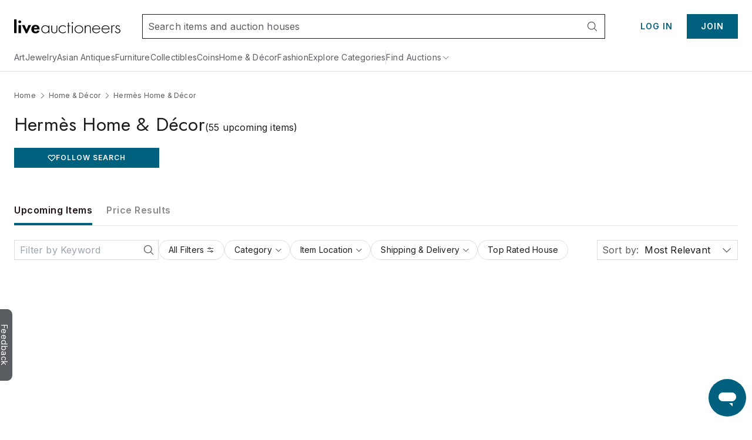

--- FILE ---
content_type: text/html;charset=UTF-8
request_url: https://www.liveauctioneers.com/c/home-and-decor/hermes/5/10420/
body_size: 93624
content:
<!DOCTYPE html><html id="liveauctioneers" lang="en" translate="no"><head><link data-chunk="main" rel="preload" as="style" href="/dist/styles.4608062d8af65136.css">
<link data-chunk="main" rel="preload" as="script" href="/dist/styles.client.0c6d080859.js">
<link data-chunk="main" rel="preload" as="script" href="/dist/7693.client.85958bb43b.js">
<link data-chunk="main" rel="preload" as="script" href="/dist/4524.client.044c2db8bd.js">
<link data-chunk="main" rel="preload" as="script" href="/dist/5046.client.c6a0c9508d.js">
<link data-chunk="main" rel="preload" as="script" href="/dist/5487.client.63e7eec079.js">
<link data-chunk="main" rel="preload" as="script" href="/dist/3816.client.fc61343da2.js">
<link data-chunk="main" rel="preload" as="script" href="/dist/4915.client.a34bb3ec1e.js">
<link data-chunk="main" rel="preload" as="script" href="/dist/1623.client.b695d13284.js">
<link data-chunk="main" rel="preload" as="script" href="/dist/6218.client.07e4190069.js">
<link data-chunk="main" rel="preload" as="script" href="/dist/2922.client.f62dbe719b.js">
<link data-chunk="main" rel="preload" as="script" href="/dist/1181.client.a18eb284c3.js">
<link data-chunk="main" rel="preload" as="script" href="/dist/8655.client.8a19dc7b7d.js">
<link data-chunk="main" rel="preload" as="script" href="/dist/8301.client.1f62aa49ba.js">
<link data-chunk="main" rel="preload" as="script" href="/dist/4910.client.1fe755e7ed.js">
<link data-chunk="main" rel="preload" as="script" href="/dist/4403.client.f4f858b4f0.js">
<link data-chunk="main" rel="preload" as="script" href="/dist/8051.client.0008d734da.js">
<link data-chunk="main" rel="preload" as="script" href="/dist/8856.client.eed8b83bd4.js">
<link data-chunk="main" rel="preload" as="script" href="/dist/5954.client.339f9d7d7a.js">
<link data-chunk="main" rel="preload" as="script" href="/dist/9148.client.d152fb1011.js">
<link data-chunk="main" rel="preload" as="script" href="/dist/3808.client.63f84b5aa1.js">
<link data-chunk="main" rel="preload" as="script" href="/dist/7300.client.4d10319a4a.js">
<link data-chunk="main" rel="preload" as="script" href="/dist/375.client.6a006eb558.js">
<link data-chunk="main" rel="preload" as="script" href="/dist/865.client.e59d69a3f2.js">
<link data-chunk="main" rel="preload" as="script" href="/dist/47.client.7cae5e54bd.js">
<link data-chunk="main" rel="preload" as="script" href="/dist/9588.client.d2ded7126b.js">
<link data-chunk="main" rel="preload" as="script" href="/dist/2237.client.592aa0dadd.js">
<link data-chunk="main" rel="preload" as="script" href="/dist/6585.client.96889ec993.js">
<link data-chunk="main" rel="preload" as="script" href="/dist/4264.client.89129291f1.js">
<link data-chunk="main" rel="preload" as="script" href="/dist/8203.client.933d3398c2.js">
<link data-chunk="main" rel="preload" as="script" href="/dist/3750.client.aa504411ee.js">
<link data-chunk="main" rel="preload" as="script" href="/dist/4618.client.50903eab65.js">
<link data-chunk="main" rel="preload" as="script" href="/dist/8521.client.167aa00bc3.js">
<link data-chunk="main" rel="preload" as="script" href="/dist/main~0.client.67b63cc781.js">
<link data-chunk="main" rel="preload" as="script" href="/dist/main~1.client.f007b1a77d.js">
<link data-chunk="main" rel="preload" as="script" href="/dist/main~2.client.ed389806f9.js">
<link data-chunk="main" rel="preload" as="script" href="/dist/main~3.client.9b56b34b89.js">
<link data-chunk="main" rel="preload" as="script" href="/dist/main~4.client.a67faec1a2.js">
<link data-chunk="main" rel="preload" as="script" href="/dist/main~5.client.7341a3bc6d.js">
<link data-chunk="main" rel="preload" as="script" href="/dist/main~6.client.21e90b687d.js">
<link data-chunk="main" rel="preload" as="script" href="/dist/main~7.client.c4acea08ee.js">
<link data-chunk="main" rel="preload" as="script" href="/dist/main~8.client.e3b3a5dc8c.js">
<link data-chunk="main" rel="preload" as="script" href="/dist/main~9.client.aaa5b243a7.js">
<link data-chunk="main" rel="preload" as="script" href="/dist/main~10.client.6b555b201b.js">
<link data-chunk="pages-Item-ItemPageRefactored-ItemPageRefactored" rel="preload" as="script" href="/dist/2355.client.a2efd798df.js">
<link data-chunk="pages-Item-ItemPageRefactored-ItemPageRefactored" rel="preload" as="script" href="/dist/5198.client.59b0c9e68a.js">
<link data-chunk="pages-Item-ItemPageRefactored-ItemPageRefactored" rel="preload" as="script" href="/dist/6912.client.2304c6e5a1.js">
<link data-chunk="pages-Item-ItemPageRefactored-ItemPageRefactored" rel="preload" as="script" href="/dist/react-spring-lightbox.client.57be514f37.js">
<link data-chunk="pages-Item-ItemPageRefactored-ItemPageRefactored" rel="preload" as="script" href="/dist/3787.client.53962fe9df.js">
<link data-chunk="pages-Item-ItemPageRefactored-ItemPageRefactored" rel="preload" as="script" href="/dist/7112.client.8a130db049.js">
<link data-chunk="pages-Item-ItemPageRefactored-ItemPageRefactored" rel="preload" as="script" href="/dist/7206.client.51d7c70d32.js">
<link data-chunk="pages-Item-ItemPageRefactored-ItemPageRefactored" rel="preload" as="script" href="/dist/1838.client.b6b8b332b2.js">
<link data-chunk="pages-Item-ItemPageRefactored-ItemPageRefactored" rel="preload" as="script" href="/dist/1197.client.4162d26dcc.js">
<link data-chunk="pages-Item-ItemPageRefactored-ItemPageRefactored" rel="preload" as="script" href="/dist/3290.client.3ad3dc52b0.js">
<link data-chunk="pages-Item-ItemPageRefactored-ItemPageRefactored" rel="preload" as="script" href="/dist/9747.client.1d98ea4238.js">
<link data-chunk="pages-Item-ItemPageRefactored-ItemPageRefactored" rel="preload" as="script" href="/dist/5490.client.7dc0540999.js">
<link data-chunk="pages-Item-ItemPageRefactored-ItemPageRefactored" rel="preload" as="script" href="/dist/9329.client.a831cbfba6.js">
<link data-chunk="pages-Item-ItemPageRefactored-ItemPageRefactored" rel="preload" as="script" href="/dist/3842.client.2569624bf3.js">
<link data-chunk="pages-Item-ItemPageRefactored-ItemPageRefactored" rel="preload" as="script" href="/dist/984.client.aa48d142f2.js">
<link data-chunk="pages-Item-ItemPageRefactored-ItemPageRefactored" rel="preload" as="script" href="/dist/4733.client.099c49dda2.js">
<link data-chunk="pages-Item-ItemPageRefactored-ItemPageRefactored" rel="preload" as="script" href="/dist/2095.client.20b27e131b.js">
<link data-chunk="pages-Item-ItemPageRefactored-ItemPageRefactored" rel="preload" as="script" href="/dist/7976.client.cb98088ed1.js">
<link data-chunk="pages-Item-ItemPageRefactored-ItemPageRefactored" rel="preload" as="script" href="/dist/5196.client.0937df006d.js">
<link data-chunk="pages-Item-ItemPageRefactored-ItemPageRefactored" rel="preload" as="script" href="/dist/1318.client.458419a272.js">
<link data-chunk="pages-Item-ItemPageRefactored-ItemPageRefactored" rel="preload" as="script" href="/dist/6821.client.ee0dd1bf5b.js">
<link data-chunk="pages-Item-ItemPageRefactored-ItemPageRefactored" rel="preload" as="script" href="/dist/pages-Item-ItemPageRefactored-ItemPageRefactored.client.328556fc34.js">
<link data-chunk="OnTheHuntModal-OnTheHuntModal" rel="preload" as="script" href="/dist/OnTheHuntModal-OnTheHuntModal.client.201d344ff1.js">
<link data-chunk="pages-LoginRedirect-LoginRedirectPage" rel="preload" as="script" href="/dist/pages-LoginRedirect-LoginRedirectPage.client.7023aee4cd.js">
<link data-chunk="pages-Item-PriceResultsPage-PriceResultsPage" rel="preload" as="script" href="/dist/8966.client.c0b9566b49.js">
<link data-chunk="pages-Item-PriceResultsPage-PriceResultsPage" rel="preload" as="script" href="/dist/pages-Item-PriceResultsPage-PriceResultsPage.client.0f2932314e.js">
<link data-chunk="pages-Home-HomePage" rel="preload" as="script" href="/dist/9488.client.bea36bd209.js">
<link data-chunk="pages-Home-HomePage" rel="preload" as="script" href="/dist/5960.client.99e85c8495.js">
<link data-chunk="pages-Home-HomePage" rel="preload" as="script" href="/dist/2340.client.9819b6945f.js">
<link data-chunk="pages-Home-HomePage" rel="preload" as="script" href="/dist/3840.client.eb0359b64e.js">
<link data-chunk="pages-Home-HomePage" rel="preload" as="script" href="/dist/1045.client.a5affcf3da.js">
<link data-chunk="pages-Home-HomePage" rel="preload" as="script" href="/dist/pages-Home-HomePage.client.2d59fd575a.js">
<link data-chunk="pages-Search-CategorySearch-CategorySearchPageContainer" rel="preload" as="script" href="/dist/7028.client.038d231f0a.js">
<link data-chunk="pages-Search-CategorySearch-CategorySearchPageContainer" rel="preload" as="script" href="/dist/7700.client.db83d42ad0.js">
<link data-chunk="pages-Search-CategorySearch-CategorySearchPageContainer" rel="preload" as="script" href="/dist/5602.client.a4af267b69.js">
<link data-chunk="pages-Search-CategorySearch-CategorySearchPageContainer" rel="preload" as="script" href="/dist/414.client.3d183740c5.js">
<link data-chunk="pages-Search-CategorySearch-CategorySearchPageContainer" rel="preload" as="script" href="/dist/4407.client.5f8c5589cd.js">
<link data-chunk="pages-Search-CategorySearch-CategorySearchPageContainer" rel="preload" as="script" href="/dist/pages-Search-CategorySearch-CategorySearchPageContainer.client.259b1f754a.js">
<link data-chunk="pages-Catalog-CatalogPage" rel="preload" as="script" href="/dist/3418.client.8125b83dcb.js">
<link data-chunk="pages-Catalog-CatalogPage" rel="preload" as="script" href="/dist/6427.client.98c186bf75.js">
<link data-chunk="pages-Catalog-CatalogPage" rel="preload" as="script" href="/dist/pages-Catalog-CatalogPage.client.e081a239a3.js">
<link data-chunk="pages-BiddingConsole-BiddingConsolePage" rel="preload" as="script" href="/dist/6361.client.21ad174a41.js">
<link data-chunk="pages-BiddingConsole-BiddingConsolePage" rel="preload" as="script" href="/dist/4161.client.04f3d14134.js">
<link data-chunk="pages-BiddingConsole-BiddingConsolePage" rel="preload" as="script" href="/dist/4377.client.be333523c6.js">
<link data-chunk="pages-BiddingConsole-BiddingConsolePage" rel="preload" as="script" href="/dist/9999.client.8d66dd35b4.js">
<link data-chunk="pages-BiddingConsole-BiddingConsolePage" rel="preload" as="script" href="/dist/5971.client.3bdfd1af11.js">
<link data-chunk="pages-BiddingConsole-BiddingConsolePage" rel="preload" as="script" href="/dist/2183.client.1a414a3cfa.js">
<link data-chunk="pages-BiddingConsole-BiddingConsolePage" rel="preload" as="script" href="/dist/3197.client.58ad34609a.js">
<link data-chunk="pages-BiddingConsole-BiddingConsolePage" rel="preload" as="script" href="/dist/4850.client.e996ef02ab.js">
<link data-chunk="pages-BiddingConsole-BiddingConsolePage" rel="preload" as="script" href="/dist/3350.client.85ee6f2765.js">
<link data-chunk="pages-BiddingConsole-BiddingConsolePage" rel="preload" as="script" href="/dist/pages-BiddingConsole-BiddingConsolePage.client.4406cffa45.js">
<link data-chunk="pages-SearchPageSimplified-SearchPageSimplified" rel="preload" as="script" href="/dist/pages-SearchPageSimplified-SearchPageSimplified.client.a13366f664.js">
<link data-chunk="pages-AuthSSORedirectPage-AuthSSORedirectPage" rel="preload" as="script" href="/dist/pages-AuthSSORedirectPage-AuthSSORedirectPage.client.b6cf108ba0.js">
<link data-chunk="pages-NotFound-NotFound" rel="preload" as="script" href="/dist/pages-NotFound-NotFound.client.79ba8cb640.js">
<link data-chunk="pages-AuctionCalendar-AuctionCalendarPageContainer" rel="preload" as="script" href="/dist/9399.client.cac53ea2aa.js">
<link data-chunk="pages-AuctionCalendar-AuctionCalendarPageContainer" rel="preload" as="script" href="/dist/1669.client.d4c7cf2e15.js">
<link data-chunk="pages-AuctionCalendar-AuctionCalendarPageContainer" rel="preload" as="script" href="/dist/pages-AuctionCalendar-AuctionCalendarPageContainer.client.9740e29354.js">
<link data-chunk="pages-Seller-SellerPageContainer" rel="preload" as="script" href="/dist/1236.client.ea3f688034.js">
<link data-chunk="pages-Seller-SellerPageContainer" rel="preload" as="script" href="/dist/pages-Seller-SellerPageContainer.client.b7eba0ea93.js">
<link data-chunk="pages-AuctionResults-AuctionResultsPage" rel="preload" as="script" href="/dist/3216.client.cd66a9778e.js">
<link data-chunk="pages-AuctionResults-AuctionResultsPage" rel="preload" as="script" href="/dist/pages-AuctionResults-AuctionResultsPage.client.4e15bdb380.js">
<link data-chunk="pages-MyItems-MyFavorites-MyFavoritesPage" rel="preload" as="script" href="/dist/4925.client.bd34de93fa.js">
<link data-chunk="pages-MyItems-MyFavorites-MyFavoritesPage" rel="preload" as="script" href="/dist/2520.client.92a0d5e37e.js">
<link data-chunk="pages-MyItems-MyFavorites-MyFavoritesPage" rel="preload" as="script" href="/dist/pages-MyItems-MyFavorites-MyFavoritesPage.client.f88ea05b6b.js">
<link data-chunk="pages-Ratings-RatingsPageContainer" rel="preload" as="script" href="/dist/8881.client.18ee9f3faf.js">
<link data-chunk="pages-Ratings-RatingsPageContainer" rel="preload" as="script" href="/dist/3198.client.3f7fbadc98.js">
<link data-chunk="pages-Ratings-RatingsPageContainer" rel="preload" as="script" href="/dist/pages-Ratings-RatingsPageContainer.client.7ec99c1d27.js">
<link data-chunk="pages-WonItems-WonItemsPageContainer" rel="preload" as="script" href="/dist/895.client.1b46197687.js">
<link data-chunk="pages-WonItems-WonItemsPageContainer" rel="preload" as="script" href="/dist/pages-WonItems-WonItemsPageContainer.client.4a7091a925.js">
<link data-chunk="pages-Discover-DiscoverPage" rel="preload" as="script" href="/dist/537.client.9f6e7ffd3e.js">
<link data-chunk="pages-Discover-DiscoverPage" rel="preload" as="script" href="/dist/pages-Discover-DiscoverPage.client.9115124457.js">
<link data-chunk="pages-Consignments-ConsignmentsPageContainer" rel="preload" as="script" href="/dist/pages-Consignments-ConsignmentsPageContainer.client.86afea8eb7.js">
<link data-chunk="pages-Features-FeaturesPage" rel="preload" as="script" href="/dist/pages-Features-FeaturesPage.client.9d356bdb55.js">
<link data-chunk="pages-PasswordReset-PasswordResetPageContainer" rel="preload" as="script" href="/dist/pages-PasswordReset-PasswordResetPageContainer.client.11fef4b68e.js">
<link data-chunk="pages-SellerDirectory-SellerDirectoryPage" rel="preload" as="script" href="/dist/pages-SellerDirectory-SellerDirectoryPage.client.fe8cf7fd5c.js">
<link data-chunk="pages-MyItems-MyBids-MyBidsPage" rel="preload" as="script" href="/dist/5025.client.35e938a2dc.js">
<link data-chunk="pages-MyItems-MyBids-MyBidsPage" rel="preload" as="script" href="/dist/pages-MyItems-MyBids-MyBidsPage.client.4a6e2fd4d5.js">
<link data-chunk="pages-ForYou-ForYouPageContainer-ForYouPageContainer" rel="preload" as="script" href="/dist/pages-ForYou-ForYouPageContainer-ForYouPageContainer.client.01066408b9.js">
<link data-chunk="pages-DiscoverCategories-DiscoverCategories" rel="preload" as="script" href="/dist/pages-DiscoverCategories-DiscoverCategories.client.521d42c413.js">
<link data-chunk="pages-TermsAndConditions-TermsAndConditionsPage" rel="preload" as="script" href="/dist/pages-TermsAndConditions-TermsAndConditionsPage.client.95e253031f.js">
<link data-chunk="TaxExempt-TaxExemptModal" rel="preload" as="script" href="/dist/TaxExempt-TaxExemptModal.client.56747e538b.js">
<link data-chunk="pages-Notifications-NotificationsPage" rel="preload" as="script" href="/dist/4950.client.75c88421ea.js">
<link data-chunk="pages-Notifications-NotificationsPage" rel="preload" as="script" href="/dist/pages-Notifications-NotificationsPage.client.00ed239783.js">
<link data-chunk="pages-AccountSettings-AccountSettingsPageContainer" rel="preload" as="script" href="/dist/2645.client.90d60ccb32.js">
<link data-chunk="pages-AccountSettings-AccountSettingsPageContainer" rel="preload" as="script" href="/dist/7756.client.5c90c86395.js">
<link data-chunk="pages-AccountSettings-AccountSettingsPageContainer" rel="preload" as="script" href="/dist/pages-AccountSettings-AccountSettingsPageContainer.client.7c129ef8e4.js">
<link data-chunk="pages-Privacy-PrivacyPage" rel="preload" as="script" href="/dist/pages-Privacy-PrivacyPage.client.c311643705.js">
<link data-chunk="pages-ImageCarouselPopout-ImageCarouselPopoutPage" rel="preload" as="script" href="/dist/pages-ImageCarouselPopout-ImageCarouselPopoutPage.client.2dac26c739.js">
<link data-chunk="pages-Messages-MessengerPage" rel="preload" as="script" href="/dist/7236.client.6f062965bb.js">
<link data-chunk="pages-Messages-MessengerPage" rel="preload" as="script" href="/dist/6366.client.55581bf527.js">
<link data-chunk="pages-Messages-MessengerPage" rel="preload" as="script" href="/dist/4171.client.59c6eb339c.js">
<link data-chunk="pages-Messages-MessengerPage" rel="preload" as="script" href="/dist/9207.client.5340aa6961.js">
<link data-chunk="pages-Messages-MessengerPage" rel="preload" as="script" href="/dist/244.client.89eb67b515.js">
<link data-chunk="pages-Messages-MessengerPage" rel="preload" as="script" href="/dist/pages-Messages-MessengerPage.client.c039a98fc2.js">
<link data-chunk="pages-CheckoutATG-CheckoutPageATG" rel="preload" as="script" href="/dist/6097.client.3306acee1c.js">
<link data-chunk="pages-CheckoutATG-CheckoutPageATG" rel="preload" as="script" href="/dist/8458.client.5bbe157587.js">
<link data-chunk="pages-CheckoutATG-CheckoutPageATG" rel="preload" as="script" href="/dist/6932.client.fa3c2ca9da.js">
<link data-chunk="pages-CheckoutATG-CheckoutPageATG" rel="preload" as="script" href="/dist/8564.client.b0c1c05c60.js">
<link data-chunk="pages-CheckoutATG-CheckoutPageATG" rel="preload" as="script" href="/dist/1.client.0acf7761cd.js">
<link data-chunk="pages-CheckoutATG-CheckoutPageATG" rel="preload" as="script" href="/dist/pages-CheckoutATG-CheckoutPageATG.client.45995a9998.js">
<link data-chunk="components-PartnerPolicies-components-ShippingPolicyPage-ShippingPolicyPage" rel="preload" as="script" href="/dist/components-PartnerPolicies-components-ShippingPolicyPage-ShippingPolicyPage.client.2f1609990c.js">
<link data-chunk="pages-AuctionsNearMe-AuctionsNearMePageNew" rel="preload" as="script" href="/dist/9696.client.23d9e3f71e.js">
<link data-chunk="pages-AuctionsNearMe-AuctionsNearMePageNew" rel="preload" as="script" href="/dist/pages-AuctionsNearMe-AuctionsNearMePageNew.client.ee34a382ad.js">
<link data-chunk="pages-Storefront-StorefrontPageContainer" rel="preload" as="script" href="/dist/2397.client.a64daafb85.js">
<link data-chunk="pages-Storefront-StorefrontPageContainer" rel="preload" as="script" href="/dist/pages-Storefront-StorefrontPageContainer.client.c07239a25b.js">
<link data-chunk="pages-Cookie-CookiePolicyPage" rel="preload" as="script" href="/dist/pages-Cookie-CookiePolicyPage.client.6d045492af.js"><meta charSet="utf-8"/><meta content="width=device-width, initial-scale=1" name="viewport"/><script async="" data-cbid="c077ba95-3c08-4745-a846-e413945b01d4" id="Cookiebot" src="https://consent.cookiebot.com/uc.js"></script><link href="https://fonts.googleapis.com" rel="preconnect"/><link crossorigin="anonymous" href="https://fonts.gstatic.com" rel="preconnect"/><link href="https://item-api-prod.liveauctioneers.com" rel="preconnect"/><link href="https://mainhost-prod.liveauctioneers.com" rel="preconnect"/><link href="https://dante-prod.liveauctioneers.com" rel="preconnect"/><link href="https://telegram-prod.liveauctioneers.com" rel="preconnect"/><link href="https://api-prod.liveauctioneers.com" rel="preconnect"/><link href="https://api.liveauctioneers.com" rel="preconnect"/><link href="https://api.sail-personalize.com" rel="preconnect"/><link href="https://s3.amazonaws.com" rel="preconnect"/><link href="https://static.criteo.net" rel="preconnect"/><link href="https://www.google-analytics.com" rel="preconnect"/><link href="https://ps.pndsn.com" rel="preconnect"/><link href="https://cdn.lr-ingest.io" rel="preconnect"/><link href="https://p1.liveauctioneers.com" rel="preconnect"/><link href="https://images.liveauctioneers.com" rel="preconnect"/><link href="https://api.sail-track.com" rel="dns-prefetch"/><link href="https://api.segment.io" rel="dns-prefetch"/><link href="https://cdn.segment.com" rel="dns-prefetch"/><link href="https://www.googletagmanager.com" rel="dns-prefetch"/><meta content="text/html; charset=UTF-8" http-equiv="content-type"/><meta content="OIowEFHsSqgGhV2lREsoKPEN6Q3CjX0z504_iucBf5M" name="google-site-verification"/><meta content="yes" name="mobile-web-app-capable"/><meta content="yes" name="apple-mobile-web-app-capable"/><meta content="black" name="apple-mobile-web-app-status-bar-style"/><meta content="LiveAuctioneers" name="application-name"/><meta content="LiveAuctioneers" name="apple-mobile-web-app-title"/><style id="fontawesome-ssr-styles"></style><style data-styled="" data-styled-version="6.1.15">html{-webkit-font-smoothing:antialiased;-moz-osx-font-smoothing:grayscale;}/*!sc*/
body{margin:0;}/*!sc*/
main{display:block;}/*!sc*/
a{background-color:transparent;}/*!sc*/
img{border-style:none;}/*!sc*/
button,input,optgroup,select,textarea{font-family:inherit;font-size:100%;line-height:1.15;margin:0;}/*!sc*/
button,input{overflow:visible;}/*!sc*/
button,select{text-transform:none;}/*!sc*/
button,[type="button"],[type="reset"],[type="submit"]{-webkit-appearance:button;}/*!sc*/
button::-moz-focus-inner,[type="button"]::-moz-focus-inner,[type="reset"]::-moz-focus-inner,[type="submit"]::-moz-focus-inner{border-style:none;padding:0;}/*!sc*/
button:-moz-focusring,[type="button"]:-moz-focusring,[type="reset"]:-moz-focusring,[type="submit"]:-moz-focusring{outline:1px dotted ButtonText;}/*!sc*/
fieldset{padding:0.35em 0.75em 0.625em;}/*!sc*/
legend{box-sizing:border-box;color:inherit;display:table;max-width:100%;padding:0;white-space:normal;}/*!sc*/
progress{vertical-align:baseline;}/*!sc*/
textarea{overflow:auto;}/*!sc*/
[type="checkbox"],[type="radio"]{box-sizing:border-box;padding:0;}/*!sc*/
[type="number"]::-webkit-inner-spin-button,[type="number"]::-webkit-outer-spin-button{height:auto;}/*!sc*/
[type="search"]{-webkit-appearance:textfield;outline-offset:-2px;}/*!sc*/
[type="search"]::-webkit-search-decoration{-webkit-appearance:none;}/*!sc*/
::-webkit-file-upload-button{-webkit-appearance:button;font:inherit;}/*!sc*/
details{display:block;}/*!sc*/
summary{display:list-item;}/*!sc*/
*,::before,::after{box-sizing:border-box;}/*!sc*/
data-styled.g2[id="sc-global-eqQvYd1"]{content:"sc-global-eqQvYd1,"}/*!sc*/
.ZgTme{font-family:Inter;font-weight:600;font-size:16px;letter-spacing:0.5px;line-height:24px;color:#211614;color:#211614;}/*!sc*/
data-styled.g7[id="sc-jbAkgO"]{content:"ZgTme,"}/*!sc*/
.hpzUMf{font-family:Inter;font-weight:400;font-size:14px;letter-spacing:0.5px;line-height:22px;color:#211614;}/*!sc*/
data-styled.g10[id="sc-hRDKVd"]{content:"hpzUMf,"}/*!sc*/
.diGkVP{font-family:Inter;font-weight:400;font-size:12px;letter-spacing:0.5px;line-height:18px;color:#211614;}/*!sc*/
data-styled.g13[id="sc-jUkaYT"]{content:"diGkVP,"}/*!sc*/
.eTymiY{height:14px;width:14px;min-height:14px;min-width:14px;max-height:14px;max-width:14px;}/*!sc*/
data-styled.g14[id="sc-deSjom"]{content:"eTymiY,"}/*!sc*/
.bMZjRP{display:inline-block;}/*!sc*/
data-styled.g31[id="sc-bCjwNj"]{content:"bMZjRP,"}/*!sc*/
.sZLeH{cursor:pointer;}/*!sc*/
.sZLeH:hover path{fill:#ef4c45;}/*!sc*/
data-styled.g52[id="sc-beKSRx"]{content:"sZLeH,"}/*!sc*/
.iCooMl{color:#cc2f28;text-decoration:none;cursor:pointer;}/*!sc*/
.iCooMl:hover{color:#ef4c45;text-decoration:underline;}/*!sc*/
data-styled.g55[id="sc-fXqexe"]{content:"iCooMl,"}/*!sc*/
.cnKriJ{vertical-align:text-bottom;}/*!sc*/
data-styled.g60[id="sc-cAQujh"]{content:"cnKriJ,"}/*!sc*/
.gzQRtc{color:#cc2f28;}/*!sc*/
.gzQRtc:hover{text-decoration:underline;color:#ef4c45;}/*!sc*/
.gzQRtc:hover path{fill:#ef4c45;}/*!sc*/
data-styled.g61[id="sc-haUlXw"]{content:"gzQRtc,"}/*!sc*/
.dZJVpf{color:#00617f;cursor:pointer;text-decoration:underline;}/*!sc*/
.dZJVpf:hover{color:#0097ba;}/*!sc*/
@media print{.dZJVpf a[href]::after{content:none!important;}}/*!sc*/
data-styled.g69[id="sc-fcddXt"]{content:"dZJVpf,"}/*!sc*/
.bOYbCb{height:100%;width:100%;position:relative;}/*!sc*/
@media print{.bOYbCb{overflow:initial;}}/*!sc*/
data-styled.g79[id="AppJSX__StyledApp-sc-97fac373-0"]{content:"bOYbCb,"}/*!sc*/
.Skiul{height:100%;}/*!sc*/
@media (min-width:1241px){.Skiul{margin:0 auto;}}/*!sc*/
@media print{.Skiul{width:100%;height:100%;position:absolute;top:0;bottom:0;margin:auto;margin-top:0!important;}}/*!sc*/
data-styled.g80[id="AppJSX__StyledAppContent-sc-97fac373-1"]{content:"Skiul,"}/*!sc*/
.eSJvXj{background-color:#595c61;border-top-left-radius:9px;border-top-right-radius:9px;bottom:118px;color:#fff;cursor:pointer;height:28px;position:fixed;left:-54px;text-align:center;text-decoration:none;transform:rotate(90deg);transition:all 100ms ease-in-out;width:122px;z-index:1000;font-family:Inter;font-weight:400;padding-top:3px;padding-bottom:8px;border:none;font-size:14px;}/*!sc*/
.eSJvXj:hover{left:-47px;}/*!sc*/
@media print{.eSJvXj{display:none;}}/*!sc*/
data-styled.g105[id="sc-jqGXpJ"]{content:"eSJvXj,"}/*!sc*/
.cAixMt{display:inline-flex;align-items:center;}/*!sc*/
data-styled.g126[id="FormattedCurrency__StyledFormattedCurrency-sc-f434012a-0"]{content:"cAixMt,"}/*!sc*/
.yVKAf{margin-left:7px;}/*!sc*/
data-styled.g127[id="FormattedCurrency__StyledFormattedPreferredCurrency-sc-f434012a-1"]{content:"yVKAf,"}/*!sc*/
.jLaIzB.jLaIzB.jLaIzB{text-transform:capitalize;}/*!sc*/
data-styled.g200[id="CatalogDate__CountdownSpan-sc-c6d2e122-0"]{content:"jLaIzB,"}/*!sc*/
.kIlpZd{object-fit:contain;position:absolute;left:0;top:0;bottom:0;right:0;margin:auto;display:block;max-height:100%;max-width:100%;}/*!sc*/
@media print{.kIlpZd{margin:0;}}/*!sc*/
.kIlpZd:hover{opacity:0;transition:opacity 0.8s ease-in-out;transition-delay:0.3s;}/*!sc*/
data-styled.g289[id="ImageWithHover__PrimaryImage-sc-5baf4d03-1"]{content:"kIlpZd,"}/*!sc*/
.bERaPo{opacity:0;}/*!sc*/
data-styled.g290[id="ImageWithHover__SecondaryImageContainer-sc-5baf4d03-2"]{content:"bERaPo,"}/*!sc*/
.jjXGsw{text-align:center;cursor:pointer;display:block;margin:0 auto 7px;}/*!sc*/
@media print{.jjXGsw{max-width:100px;max-height:100px;width:unset;margin-right:10px;}}/*!sc*/
@media (min-width:769px){.jjXGsw{margin-bottom:0;}}/*!sc*/
data-styled.g291[id="ImageRow__ContainerLink-sc-badef64a-0"]{content:"jjXGsw,"}/*!sc*/
.YzKim{width:100%;box-sizing:border-box;text-decoration:none;position:relative;min-width:126px;max-height:100%;transition:all 0.25s;display:flex;justify-content:center;padding-bottom:100%;}/*!sc*/
data-styled.g292[id="ImageRow__ImageContainerDiv-sc-badef64a-1"]{content:"YzKim,"}/*!sc*/
.fqlGzZ{width:100%;height:100%;object-fit:contain;position:absolute;inset:0;margin:auto;display:block;max-height:100%;max-width:100%;filter:blur(0);}/*!sc*/
@media print{.fqlGzZ{margin:0;}}/*!sc*/
data-styled.g294[id="ImageRow__StyledImage-sc-badef64a-3"]{content:"fqlGzZ,"}/*!sc*/
.kZeezY{margin-left:4px;height:100%;}/*!sc*/
data-styled.g308[id="ItemCardPriceRow__StyledCaption-sc-5dea7e7f-0"]{content:"kZeezY,"}/*!sc*/
.boUHcb{color:#211614;display:flex;align-items:flex-start;}/*!sc*/
data-styled.g309[id="ItemCardPriceRow__StyledPriceLinkText-sc-5dea7e7f-1"]{content:"boUHcb,"}/*!sc*/
.kDeY{display:flex;flex-direction:row;justify-content:flex-start;align-items:center;padding:0 16px 0 0;}/*!sc*/
data-styled.g328[id="CatalogCardDate__StyledCatalogDate-sc-94a7a68-0"]{content:"kDeY,"}/*!sc*/
.jatiIB{display:block;}/*!sc*/
data-styled.g329[id="CatalogCardDate__StyledSecondaryTime-sc-94a7a68-1"]{content:"jatiIB,"}/*!sc*/
.kSbjbf{width:100%;padding-bottom:66.33333333333%;position:relative;border:solid 1px #e3e3e3;}/*!sc*/
.kSbjbf.featured{padding-bottom:42.85714286%;}/*!sc*/
data-styled.g332[id="CoverLotsComponent__StyledCoverLots-sc-4ea2eaa6-0"]{content:"kSbjbf,"}/*!sc*/
.OZoud{position:absolute;top:0;bottom:0;left:0;right:0;}/*!sc*/
data-styled.g333[id="CoverLotsComponent__StyledImageOuterWrapper-sc-4ea2eaa6-1"]{content:"OZoud,"}/*!sc*/
.lkIZDI{float:left;text-align:center;width:calc((100% / 3) * 2);height:100%;display:block;border-right:1px solid #e3e3e3;position:relative;overflow:hidden;}/*!sc*/
data-styled.g334[id="CoverLotsComponent__StyledPrimaryImageContainer-sc-4ea2eaa6-2"]{content:"lkIZDI,"}/*!sc*/
.daoqRW{bottom:0;display:block;left:0;margin:auto;max-height:101%;max-width:101%;position:absolute;right:0;top:0;}/*!sc*/
data-styled.g335[id="CoverLotsComponent__StyledPrimaryImage-sc-4ea2eaa6-3"]{content:"daoqRW,"}/*!sc*/
.ixXcuK{width:calc(100% / 3);height:100%;display:inline-block;}/*!sc*/
data-styled.g336[id="CoverLotsComponent__StyledSecondaryImageWrapper-sc-4ea2eaa6-4"]{content:"ixXcuK,"}/*!sc*/
.hMgtpy{overflow:hidden;height:50%;width:100%;display:block;position:relative;}/*!sc*/
.hMgtpy:first-child{border-bottom:1px solid #e3e3e3;}/*!sc*/
data-styled.g337[id="CoverLotsComponent__StyledSecondaryImageContainer-sc-4ea2eaa6-5"]{content:"hMgtpy,"}/*!sc*/
.dTHuLB{bottom:0;display:block;left:0;margin:auto;max-height:101%;max-width:101%;position:absolute;right:0;top:0;}/*!sc*/
data-styled.g338[id="CoverLotsComponent__StyledSecondaryImage-sc-4ea2eaa6-6"]{content:"dTHuLB,"}/*!sc*/
.iFcxFw{display:block;position:relative;}/*!sc*/
data-styled.g341[id="CatalogCard__StyledCatalogCard-sc-a02be213-0"]{content:"iFcxFw,"}/*!sc*/
.jfWjoj{display:block;}/*!sc*/
data-styled.g342[id="CatalogCard__StyledCoverLots-sc-a02be213-1"]{content:"jfWjoj,"}/*!sc*/
.jtbOaj{position:relative;padding:10px;border:1px solid #e3e3e3;border-top:none;display:flex;flex-direction:column;}/*!sc*/
data-styled.g343[id="CatalogCard__StyledCardBody-sc-a02be213-2"]{content:"jtbOaj,"}/*!sc*/
.bUowFY{height:24px;text-overflow:ellipsis;white-space:nowrap;overflow:hidden;text-align:left;max-width:100%;}/*!sc*/
data-styled.g345[id="CatalogCard__StyledTitleRow-sc-a02be213-4"]{content:"bUowFY,"}/*!sc*/
.kirusX{height:24px;font-size:12px;display:flex;justify-content:flex-start;align-items:center;max-width:100%;}/*!sc*/
data-styled.g346[id="CatalogCard__StyledSellerNameRow-sc-a02be213-5"]{content:"kirusX,"}/*!sc*/
.fUslzv{height:24px;display:flex;justify-content:flex-start;align-items:center;}/*!sc*/
data-styled.g347[id="CatalogCard__StyledStartTimeRow-sc-a02be213-6"]{content:"fUslzv,"}/*!sc*/
.lbubBf{height:24px;display:flex;justify-content:space-between;align-items:center;}/*!sc*/
data-styled.g348[id="CatalogCard__StyledBottomRow-sc-a02be213-7"]{content:"lbubBf,"}/*!sc*/
.bZBCqG{flex:1 1 auto;display:flex;justify-content:flex-start;align-items:center;margin-left:-2px;max-width:calc(100% - 64px);}/*!sc*/
data-styled.g349[id="CatalogCard__StyledLocationSection-sc-a02be213-8"]{content:"bZBCqG,"}/*!sc*/
.Fjust{margin-left:6px;text-overflow:ellipsis;white-space:nowrap;overflow:hidden;max-width:calc(100% - 50px);}/*!sc*/
data-styled.g350[id="CatalogCard__StyledLocation-sc-a02be213-9"]{content:"Fjust,"}/*!sc*/
.cpHaSX{grid-area:iteminfo;display:flex;justify-content:space-between;align-items:center;gap:8px;}/*!sc*/
data-styled.g402[id="CardInfo__CardInfoSection-sc-468b594b-0"]{content:"cpHaSX,"}/*!sc*/
.fsrMvx{line-height:18px;}/*!sc*/
@media (max-width:768px){.fsrMvx{width:100%;white-space:nowrap;}}/*!sc*/
@media (max-width:375px){.fsrMvx{width:unset;}}/*!sc*/
data-styled.g403[id="CardInfo__StyledDateInfo-sc-468b594b-1"]{content:"fsrMvx,"}/*!sc*/
.ejeUpa{display:flex;flex-flow:row wrap;justify-content:flex-start;align-content:stretch;align-items:stretch;padding:0;}/*!sc*/
data-styled.g430[id="CatalogGrid__StyledCatalogCardGrid-sc-da7948ca-0"]{content:"ejeUpa,"}/*!sc*/
.UURQJ{flex:1 1 auto;max-width:100%;width:100%;border:none;margin:0;padding:0 10px 16px;transition:all 0.5s;}/*!sc*/
@media (min-width:600px){.UURQJ{max-width:calc(100% / 2);width:calc(100% / 2);}}/*!sc*/
@media (min-width:986px){.UURQJ{max-width:calc(100% / 3);width:calc(100% / 3);}}/*!sc*/
data-styled.g431[id="CatalogGrid__StyledCatalogCardWrapper-sc-da7948ca-1"]{content:"UURQJ,"}/*!sc*/
.iMZSfi{align-self:center;overflow:hidden;width:100%;}/*!sc*/
data-styled.g454[id="CategoryCatalogCards__StyledCategoryCatalogCardsContainer-sc-37161ad6-0"]{content:"iMZSfi,"}/*!sc*/
.juLLQa{display:block;margin-bottom:16px;}/*!sc*/
data-styled.g455[id="CategoryCatalogCards__StyledCategoryCatalogCardsTitle-sc-37161ad6-1"]{content:"juLLQa,"}/*!sc*/
.brssVt{margin:0 -10px;}/*!sc*/
data-styled.g456[id="CategoryCatalogCards__StyledCatalogGrid-sc-37161ad6-2"]{content:"brssVt,"}/*!sc*/
.cUOXUo{margin-right:24px;display:flex;border-bottom:4px solid #00617f;}/*!sc*/
@media (max-width: 560px){.cUOXUo{margin-right:16px;}}/*!sc*/
.cUOXUo:last-child{margin-right:0;}/*!sc*/
.gzXBJH{margin-right:24px;display:flex;}/*!sc*/
@media (max-width: 560px){.gzXBJH{margin-right:16px;}}/*!sc*/
.gzXBJH:last-child{margin-right:0;}/*!sc*/
data-styled.g457[id="sc-ipolYl"]{content:"cUOXUo,gzXBJH,"}/*!sc*/
.OlGTT{color:#8b8b8b;}/*!sc*/
data-styled.g458[id="sc-oxoUO"]{content:"dxImEq,OlGTT,"}/*!sc*/
.dSQJEN{text-decoration:none;cursor:pointer;padding:0;border-bottom:4px solid transparent;vertical-align:center;}/*!sc*/
data-styled.g460[id="sc-dBGcLc"]{content:"dSQJEN,"}/*!sc*/
.iUywWk{padding:0;display:flex;border-bottom:1px solid #e3e3e3;}/*!sc*/
.iUywWk>li{list-style-type:none;}/*!sc*/
.iUywWk>*{padding-bottom:6px;}/*!sc*/
@media (max-width:768px){.iUywWk>*{padding-bottom:8px;}}/*!sc*/
data-styled.g461[id="SearchStatusTabs__Container-sc-b0acf28b-0"]{content:"iUywWk,"}/*!sc*/
</style><link data-chunk="main" rel="stylesheet" href="/dist/styles.4608062d8af65136.css" media="screen, print" type="text/css"/><script type="text/javascript">function generateUUID() { return "xxxxxxxx-xxxx-4xxx-yxxx-xxxxxxxxxxxx".replace(/[xy]/g, function (c) { var r = Math.random() * 16 | 0, v = c == "x" ? r : (r & 0x3 | 0x8); return v.toString(16); }); } (function () { function setSessionIdCookie() { var session_id = document.cookie.split(";").map(function (x) { return x.trim().split(/(=)/); }).reduce(function (a, b) { a[b[0]] = a[b[0]] ? a[b[0]] + ", " + b.slice(2).join("") : b.slice(2).join(""); return a; }, {})["_session_id"]; if (!session_id) { session_id = generateUUID(); var domain = window.location.hostname.split(".").splice(1, 2).join("."); document.cookie = "_session_id=" + session_id + "; domain=" + domain + "; path=/; secure"; } }  if (window.attachEvent) { window.attachEvent("onload", setSessionIdCookie); } else if (window.addEventListener) { window.addEventListener("load", setSessionIdCookie, false); } else { document.addEventListener("load", setSessionIdCookie, false); } })();</script><script defer="" src="https://ak.sail-horizon.com/spm/spm.v1.min.js"></script><script type="text/javascript">(function(c,l,a,r,i,t,y){ c[a]=c[a]||function(){(c[a].q=c[a].q||[]).push(arguments)}; t=l.createElement(r);t.async=1;t.src="https://www.clarity.ms/tag/"+i; y=l.getElementsByTagName(r)[0];y.parentNode.insertBefore(t,y); })(window, document, "clarity", "script", "otvdbb7ca8");</script><script type="text/javascript">if (typeof fbq === 'undefined') { !function(f,b,e,v,n,t,s) {if(f.fbq)return;n=f.fbq=function(){n.callMethod? n.callMethod.apply(n,arguments):n.queue.push(arguments)}; if(!f._fbq)f._fbq=n;n.push=n;n.loaded=!0;n.version='2.0'; n.queue=[];t=b.createElement(e);t.async=!0; t.src=v;s=b.getElementsByTagName(e)[0]; s.parentNode.insertBefore(t,s)}(window, document,'script', 'https://connect.facebook.net/en_US/fbevents.js'); fbq('init', 992512390846699); }</script><noscript><img height="1" src="https://www.facebook.com/tr?id=992512390846699&amp;ev=PageView&amp;noscript=1" style="display:none" width="1"/></noscript><title data-rh="true">Hermès Home &amp; Décor for Sale at Auction</title><meta data-rh="true" content="#0097ba" name="msapplication-TileColor"/><meta data-rh="true" content="#0097ba" name="theme-color"/><meta data-rh="true" content="600" property="og:image:height"/><meta data-rh="true" content="600" property="og:image:width"/><meta data-rh="true" content="en_US" property="og:locale"/><meta data-rh="true" content="LiveAuctioneers" property="og:site_name"/><meta data-rh="true" content="website" property="og:type"/><meta data-rh="true" content="US" name="twitter:app:country"/><meta data-rh="true" content="com.liveauctioneers.and" name="twitter:app:id:googleplay"/><meta data-rh="true" content="321243082" name="twitter:app:id:ipad"/><meta data-rh="true" content="321243082" name="twitter:app:id:iphone"/><meta data-rh="true" content="LiveAuctioneers" name="twitter:app:name:googleplay"/><meta data-rh="true" content="LiveAuctioneers" name="twitter:app:name:ipad"/><meta data-rh="true" content="LiveAuctioneers" name="twitter:app:name:iphone"/><meta data-rh="true" content="https://play.google.com/store/apps/details?id=com.liveauctioneers.and" name="twitter:app:url:googleplay"/><meta data-rh="true" content="https://itunes.apple.com/us/app/live-auctions/id321243082" name="twitter:app:url:ipad"/><meta data-rh="true" content="https://itunes.apple.com/us/app/live-auctions/id321243082" name="twitter:app:url:iphone"/><meta data-rh="true" content="summary_large_image" name="twitter:card"/><meta data-rh="true" content="liveauctioneers.com" name="twitter:domain"/><meta data-rh="true" content="@liveauctioneers" name="twitter:site"/><meta data-rh="true" content="Shop for vintage Home &amp; Décor at auction from Hermès, starting bids at $1. With over 55 lots available for antique Hermès Home &amp; Décor and 13 upcoming..." name="description"/><meta data-rh="true" content="Shop for vintage Home &amp; Décor at auction from Hermès, starting bids at $1. With over 55 lots available for antique Hermès Home &amp; Décor and 13 upcoming..." property="og:description"/><meta data-rh="true" content="Hermès Home &amp; Décor for Sale at Auction" property="og:title"/><meta data-rh="true" content="https://www.liveauctioneers.com/c/home-and-decor/hermes/5/10420/" property="og:url"/><meta data-rh="true" content="https://p1.liveauctioneers.com/5649/404631/224713480_1_x.jpg?quality=70&amp;version=1769198265" property="og:image"/><meta data-rh="true" content="https://p1.liveauctioneers.com/5649/404631/224713480_1_x.jpg?quality=70&amp;version=1769198265" property="og:image:secure_url"/><meta data-rh="true" content="Shop for vintage Home &amp; Décor at auction from Hermès, starting bids at $1. With over 55 lots available for antique Hermès Home &amp; Décor and 13 upcoming..." name="twitter:description"/><meta data-rh="true" content="Hermès Home &amp; Décor for Sale at Auction" name="twitter:title"/><meta data-rh="true" content="https://p1.liveauctioneers.com/5649/404631/224713480_1_x.jpg?quality=70&amp;version=1769198265" name="twitter:image"/><meta data-rh="true" content="" name="keywords"/><link data-rh="true" href="https://www.liveauctioneers.com/c/home-and-decor/hermes/5/10420/" hrefLang="en" rel="alternate"/><link data-rh="true" href="https://www.liveauctioneers.com/en-gb/c/home-and-decor/hermes/5/10420/" hrefLang="en-gb" rel="alternate"/><link data-rh="true" href="https://www.liveauctioneers.com/c/home-and-decor/hermes/5/10420/" hrefLang="x-default" rel="alternate"/><link data-rh="true" href="/public-assets/apple-touch-icon.png" rel="apple-touch-icon" sizes="180x180"/><link data-rh="true" href="/public-assets/favicon-32x32.png" rel="icon" sizes="32x32" type="image/png"/><link data-rh="true" href="/public-assets/favicon-16x16.png" rel="icon" sizes="16x16" type="image/png"/><link data-rh="true" href="/public-assets/site.webmanifest" rel="manifest"/><link data-rh="true" href="https://www.liveauctioneers.com/c/home-and-decor/hermes/5/10420/" rel="canonical"/><script data-rh="true" type="application/ld+json">{"@context":"https://schema.org","@type":"BreadcrumbList","itemListElement":[{"@type":"ListItem","item":{"@id":"https://www.liveauctioneers.com","name":"Home"},"position":1},{"@type":"ListItem","item":{"@id":"https://www.liveauctioneers.com/c/home-and-decor/hermes/5/10420/","name":"Home & Décor"},"position":2}]}</script><script data-rh="true" type="application/ld+json">{"@context":"https://schema.org","@type":"ItemList","itemListElement":[{"@type":"ListItem","item":{"@type":"Product","description":"Two Hermes \"24 Faubourg\" Silk Pillows, in blue and rainbow with down goose feather pillows. 25\" H x 25\" W x 8\" D. Provenance: From a Long Island Estate. Keywords: Cushions, Designer, Fabric Art, Texti","image":{"@type":"ImageObject","contentUrl":"https://p1.liveauctioneers.com/5649/404631/224713480_1_x.jpg?height=280&quality=70&version=1769198265","copyrightHolder":"Auctions at Showplace","creator":{"@type":"Organization","name":"Auctions at Showplace"},"name":"Hermes \"24 Faubourg\" Silk Pillows, 2","url":"https://p1.liveauctioneers.com/5649/404631/224713480_1_x.jpg?height=280&quality=70&version=1769198265"},"name":"Hermes \"24 Faubourg\" Silk Pillows, 2","offers":{"@type":"Offer","price":"100","priceCurrency":"USD","seller":{"@type":"Organization","name":"Auctions at Showplace"},"url":"https://www.liveauctioneers.com/item/224713480_hermes-24-faubourg-silk-pillows-2"},"sku":"224713480"},"organization":{"@context":"https://schema.org","@type":"Organization","aggregateRating":{"@type":"AggregateRating","bestRating":5,"ratingValue":"4.6","reviewCount":810,"worstRating":1},"name":"Auctions at Showplace","review":[{"@type":"Review","author":{"@type":"Organization","name":"LiveAuctioneers"},"reviewRating":{"@type":"Rating","bestRating":5,"ratingValue":"4.6","worstRating":1}}],"url":"https://www.liveauctioneers.com/seller/5649"},"position":1},{"@type":"ListItem","item":{"@type":"Product","description":"Fun fact. the new Avalon is only 10% cashmere, 90% wool. This one is 15% cashmere and 85% /merino/ wool. Why is vintage always better? Anyway. Authentic Vintage Hermès \"Avalon\" throw","image":{"@type":"ImageObject","contentUrl":"https://p1.liveauctioneers.com/2682/403853/224214595_1_x.jpg?height=280&quality=70&version=1768622086","copyrightHolder":"Gallery 63","creator":{"@type":"Organization","name":"Gallery 63"},"name":"Vintage Hermès \"Avalon\" Hand Woven Jacquard Loom in Scotland 85% merino 15% cashmere","url":"https://p1.liveauctioneers.com/2682/403853/224214595_1_x.jpg?height=280&quality=70&version=1768622086"},"name":"Vintage Hermès \"Avalon\" Hand Woven Jacquard Loom in Scotland 85% merino 15% cashmere","offers":{"@type":"Offer","price":"110","priceCurrency":"USD","seller":{"@type":"Organization","name":"Gallery 63"},"url":"https://www.liveauctioneers.com/item/224214595_vintage-hermes-avalon-hand-woven-jacquard-loom-in-scotland-85-merino-15-cashmere"},"sku":"224214595"},"organization":{"@context":"https://schema.org","@type":"Organization","aggregateRating":{"@type":"AggregateRating","bestRating":5,"ratingValue":"4.6","reviewCount":246,"worstRating":1},"name":"Gallery 63","review":[{"@type":"Review","author":{"@type":"Organization","name":"LiveAuctioneers"},"reviewRating":{"@type":"Rating","bestRating":5,"ratingValue":"4.6","worstRating":1}}],"url":"https://www.liveauctioneers.com/seller/2682"},"position":2},{"@type":"ListItem","item":{"@type":"Product","description":"An Hermès Paris cashmere and wool blend color-block throw with equestrian motif. Includes original tags and Hermès gift box. 25-1/2in x 74in. | You have additional shipping options, and are not requ","image":{"@type":"ImageObject","contentUrl":"https://p1.liveauctioneers.com/881/403855/224217319_1_x.jpg?height=280&quality=70&version=1768623801","copyrightHolder":"Briggs Auction, Inc.","creator":{"@type":"Organization","name":"Briggs Auction, Inc."},"name":"Hermès Cashmere Color-Block Throw","url":"https://p1.liveauctioneers.com/881/403855/224217319_1_x.jpg?height=280&quality=70&version=1768623801"},"name":"Hermès Cashmere Color-Block Throw","offers":{"@type":"Offer","price":"225","priceCurrency":"USD","seller":{"@type":"Organization","name":"Briggs Auction, Inc."},"url":"https://www.liveauctioneers.com/item/224217319_hermes-cashmere-color-block-throw"},"sku":"224217319"},"organization":{"@context":"https://schema.org","@type":"Organization","aggregateRating":{"@type":"AggregateRating","bestRating":5,"ratingValue":"4.6","reviewCount":382,"worstRating":1},"name":"Briggs Auction, Inc.","review":[{"@type":"Review","author":{"@type":"Organization","name":"LiveAuctioneers"},"reviewRating":{"@type":"Rating","bestRating":5,"ratingValue":"4.6","worstRating":1}}],"url":"https://www.liveauctioneers.com/seller/881"},"position":3},{"@type":"ListItem","item":{"@type":"Product","description":"Two Hermes \"24 Faubourg\" Silk Pillows, in pink and red with down goose feather pillows. 25\" H x 25\" W x 8\" D. Provenance: From a Long Island Estate. Keywords: Luxury brand, French, Cushions, Fabric Ar","image":{"@type":"ImageObject","contentUrl":"https://p1.liveauctioneers.com/5649/404631/224713479_1_x.jpg?height=280&quality=70&version=1769198265","copyrightHolder":"Auctions at Showplace","creator":{"@type":"Organization","name":"Auctions at Showplace"},"name":"Hermes \"24 Faubourg\" Silk Pillows, 2","url":"https://p1.liveauctioneers.com/5649/404631/224713479_1_x.jpg?height=280&quality=70&version=1769198265"},"name":"Hermes \"24 Faubourg\" Silk Pillows, 2","offers":{"@type":"Offer","price":"100","priceCurrency":"USD","seller":{"@type":"Organization","name":"Auctions at Showplace"},"url":"https://www.liveauctioneers.com/item/224713479_hermes-24-faubourg-silk-pillows-2"},"sku":"224713479"},"organization":{"@context":"https://schema.org","@type":"Organization","aggregateRating":{"@type":"AggregateRating","bestRating":5,"ratingValue":"4.6","reviewCount":810,"worstRating":1},"name":"Auctions at Showplace","review":[{"@type":"Review","author":{"@type":"Organization","name":"LiveAuctioneers"},"reviewRating":{"@type":"Rating","bestRating":5,"ratingValue":"4.6","worstRating":1}}],"url":"https://www.liveauctioneers.com/seller/5649"},"position":4},{"@type":"ListItem","item":{"@type":"Product","description":"64 1/4 x 53 inches. CONDITION: does not come with box, Hermes label/tag removed; there are intermittent areas of thinning from use.","image":{"@type":"ImageObject","contentUrl":"https://p1.liveauctioneers.com/9260/404573/224676232_1_x.jpg?height=280&quality=70&version=1769173275","copyrightHolder":"Culper's","creator":{"@type":"Organization","name":"Culper's"},"name":"Hermes Avalon Burgundy Wool Cashmere Throw Blanket","url":"https://p1.liveauctioneers.com/9260/404573/224676232_1_x.jpg?height=280&quality=70&version=1769173275"},"name":"Hermes Avalon Burgundy Wool Cashmere Throw Blanket","offers":{"@type":"Offer","price":"250","priceCurrency":"USD","seller":{"@type":"Organization","name":"Culper's"},"url":"https://www.liveauctioneers.com/item/224676232_hermes-avalon-burgundy-wool-cashmere-throw-blanket"},"sku":"224676232"},"organization":{"@context":"https://schema.org","@type":"Organization","aggregateRating":{"@type":"AggregateRating","bestRating":5,"ratingValue":"4.4","reviewCount":14,"worstRating":1},"name":"Culper's","review":[{"@type":"Review","author":{"@type":"Organization","name":"LiveAuctioneers"},"reviewRating":{"@type":"Rating","bestRating":5,"ratingValue":"4.4","worstRating":1}}],"url":"https://www.liveauctioneers.com/seller/9260"},"position":5},{"@type":"ListItem","item":{"@type":"Product","description":"6 Hermes Paris Porcelain Chiens Courants & Chiens d'Arret Porcelain Dinner Plates. Hexagonal dinner plates, a yellow ground decorated with birds to the edge. Dogs to the center of each plate, dog bree","image":{"@type":"ImageObject","contentUrl":"https://p1.liveauctioneers.com/6537/403116/223790883_1_x.jpg?height=280&quality=70&version=1768009634","copyrightHolder":"Taylor & Harris","creator":{"@type":"Organization","name":"Taylor & Harris"},"name":"6 Hermes Paris Chiens Courants & Chiens d'Arret Dogs Porcelain Dinner Plates","url":"https://p1.liveauctioneers.com/6537/403116/223790883_1_x.jpg?height=280&quality=70&version=1768009634"},"name":"6 Hermes Paris Chiens Courants & Chiens d'Arret Dogs Porcelain Dinner Plates","offers":{"@type":"Offer","price":"1500","priceCurrency":"USD","seller":{"@type":"Organization","name":"Taylor & Harris"},"url":"https://www.liveauctioneers.com/item/223790883_6-hermes-paris-chiens-courants-and-chiens-d-arret-dogs-porcelain-dinner-plates"},"sku":"223790883"},"organization":{"@context":"https://schema.org","@type":"Organization","aggregateRating":{"@type":"AggregateRating","bestRating":5,"ratingValue":"4.7","reviewCount":177,"worstRating":1},"name":"Taylor & Harris","review":[{"@type":"Review","author":{"@type":"Organization","name":"LiveAuctioneers"},"reviewRating":{"@type":"Rating","bestRating":5,"ratingValue":"4.7","worstRating":1}}],"url":"https://www.liveauctioneers.com/seller/6537"},"position":6},{"@type":"ListItem","item":{"@type":"Product","description":"Very good antique condition with minor patina according to age. Teapot Measures approx. 8\" high and 11\" wide and 3\" deep. Marked.","image":{"@type":"ImageObject","contentUrl":"https://p1.liveauctioneers.com/8245/403965/224292430_1_x.jpg?height=280&quality=70&version=1768790686","copyrightHolder":"Pandora Auctions","creator":{"@type":"Organization","name":"Pandora Auctions"},"name":"Vintage HERMES France \"Marqueterie De Pierres d'Orient\" Porcelain Coffee/Tea Set","url":"https://p1.liveauctioneers.com/8245/403965/224292430_1_x.jpg?height=280&quality=70&version=1768790686"},"name":"Vintage HERMES France \"Marqueterie De Pierres d'Orient\" Porcelain Coffee/Tea Set","offers":{"@type":"Offer","price":"160","priceCurrency":"USD","seller":{"@type":"Organization","name":"Pandora Auctions"},"url":"https://www.liveauctioneers.com/item/224292430_vintage-hermes-france-marqueterie-de-pierres-d-orient-porcelain-coffeetea-set"},"sku":"224292430"},"organization":{"@context":"https://schema.org","@type":"Organization","aggregateRating":{"@type":"AggregateRating","bestRating":5,"ratingValue":"4.6","reviewCount":166,"worstRating":1},"name":"Pandora Auctions","review":[{"@type":"Review","author":{"@type":"Organization","name":"LiveAuctioneers"},"reviewRating":{"@type":"Rating","bestRating":5,"ratingValue":"4.6","worstRating":1}}],"url":"https://www.liveauctioneers.com/seller/8245"},"position":7},{"@type":"ListItem","item":{"@type":"Product","description":"80 x 56 inches. CONDITION: does not come with box","image":{"@type":"ImageObject","contentUrl":"https://p1.liveauctioneers.com/9260/404573/224676235_1_x.jpg?height=280&quality=70&version=1769173275","copyrightHolder":"Culper's","creator":{"@type":"Organization","name":"Culper's"},"name":"Hermes (France) Beige Cashmere Throw Blanket","url":"https://p1.liveauctioneers.com/9260/404573/224676235_1_x.jpg?height=280&quality=70&version=1769173275"},"name":"Hermes (France) Beige Cashmere Throw Blanket","offers":{"@type":"Offer","price":"400","priceCurrency":"USD","seller":{"@type":"Organization","name":"Culper's"},"url":"https://www.liveauctioneers.com/item/224676235_hermes-france-beige-cashmere-throw-blanket"},"sku":"224676235"},"organization":{"@context":"https://schema.org","@type":"Organization","aggregateRating":{"@type":"AggregateRating","bestRating":5,"ratingValue":"4.4","reviewCount":14,"worstRating":1},"name":"Culper's","review":[{"@type":"Review","author":{"@type":"Organization","name":"LiveAuctioneers"},"reviewRating":{"@type":"Rating","bestRating":5,"ratingValue":"4.4","worstRating":1}}],"url":"https://www.liveauctioneers.com/seller/9260"},"position":8},{"@type":"ListItem","item":{"@type":"Product","description":"Hermes Paris Porcelain Chiens Courants & Chiens d'Arret Serving Tray. Chasse yellow ground with bird decoration to the edge, center depicts two Labrador dogs playing in a lake. Underside marked Hermes","image":{"@type":"ImageObject","contentUrl":"https://p1.liveauctioneers.com/6537/403116/223790884_1_x.jpg?height=280&quality=70&version=1768009634","copyrightHolder":"Taylor & Harris","creator":{"@type":"Organization","name":"Taylor & Harris"},"name":"Hermes Chiens Courants & Chiens d'Arret Dogs Porcelain 18.75in Serving Tray","url":"https://p1.liveauctioneers.com/6537/403116/223790884_1_x.jpg?height=280&quality=70&version=1768009634"},"name":"Hermes Chiens Courants & Chiens d'Arret Dogs Porcelain 18.75in Serving Tray","offers":{"@type":"Offer","price":"1500","priceCurrency":"USD","seller":{"@type":"Organization","name":"Taylor & Harris"},"url":"https://www.liveauctioneers.com/item/223790884_hermes-chiens-courants-and-chiens-d-arret-dogs-porcelain-1875in-serving-tray"},"sku":"223790884"},"organization":{"@context":"https://schema.org","@type":"Organization","aggregateRating":{"@type":"AggregateRating","bestRating":5,"ratingValue":"4.7","reviewCount":177,"worstRating":1},"name":"Taylor & Harris","review":[{"@type":"Review","author":{"@type":"Organization","name":"LiveAuctioneers"},"reviewRating":{"@type":"Rating","bestRating":5,"ratingValue":"4.7","worstRating":1}}],"url":"https://www.liveauctioneers.com/seller/6537"},"position":9},{"@type":"ListItem","item":{"@type":"Product","description":"Hermes Paris porcelain round serving bowl in Attelage. Green and red stripes to rim. Hermes mark to underside. Weight Approx., 3 lbs Measures Approx., 11.5 inches diameter x 2.5 inches tall Domestic S","image":{"@type":"ImageObject","contentUrl":"https://p1.liveauctioneers.com/6537/403116/223790913_1_x.jpg?height=280&quality=70&version=1768009634","copyrightHolder":"Taylor & Harris","creator":{"@type":"Organization","name":"Taylor & Harris"},"name":"Hermes Paris Porcelain Round Serving Bowl in Attelage, Red and Green Stripes","url":"https://p1.liveauctioneers.com/6537/403116/223790913_1_x.jpg?height=280&quality=70&version=1768009634"},"name":"Hermes Paris Porcelain Round Serving Bowl in Attelage, Red and Green Stripes","offers":{"@type":"Offer","price":"150","priceCurrency":"USD","seller":{"@type":"Organization","name":"Taylor & Harris"},"url":"https://www.liveauctioneers.com/item/223790913_hermes-paris-porcelain-round-serving-bowl-in-attelage-red-and-green-stripes"},"sku":"223790913"},"organization":{"@context":"https://schema.org","@type":"Organization","aggregateRating":{"@type":"AggregateRating","bestRating":5,"ratingValue":"4.7","reviewCount":177,"worstRating":1},"name":"Taylor & Harris","review":[{"@type":"Review","author":{"@type":"Organization","name":"LiveAuctioneers"},"reviewRating":{"@type":"Rating","bestRating":5,"ratingValue":"4.7","worstRating":1}}],"url":"https://www.liveauctioneers.com/seller/6537"},"position":10},{"@type":"ListItem","item":{"@type":"Product","description":"80 x 56 inches. CONDITION: does not come with box","image":{"@type":"ImageObject","contentUrl":"https://p1.liveauctioneers.com/9260/404573/224676233_1_x.jpg?height=280&quality=70&version=1769173275","copyrightHolder":"Culper's","creator":{"@type":"Organization","name":"Culper's"},"name":"Hermes (France) Burgundy Red Cashmere Throw Blanket","url":"https://p1.liveauctioneers.com/9260/404573/224676233_1_x.jpg?height=280&quality=70&version=1769173275"},"name":"Hermes (France) Burgundy Red Cashmere Throw Blanket","offers":{"@type":"Offer","price":"400","priceCurrency":"USD","seller":{"@type":"Organization","name":"Culper's"},"url":"https://www.liveauctioneers.com/item/224676233_hermes-france-burgundy-red-cashmere-throw-blanket"},"sku":"224676233"},"organization":{"@context":"https://schema.org","@type":"Organization","aggregateRating":{"@type":"AggregateRating","bestRating":5,"ratingValue":"4.4","reviewCount":14,"worstRating":1},"name":"Culper's","review":[{"@type":"Review","author":{"@type":"Organization","name":"LiveAuctioneers"},"reviewRating":{"@type":"Rating","bestRating":5,"ratingValue":"4.4","worstRating":1}}],"url":"https://www.liveauctioneers.com/seller/9260"},"position":11},{"@type":"ListItem","item":{"@type":"Product","description":"Hermes Paris France Gilt Metal Silverplate Horseshoe Double Coaster. Footed gilt metal double coaster, figural silverplate horseshoes. Underside marked for Hermes Weight: Approx. 2.5 lb Measurements:","image":{"@type":"ImageObject","contentUrl":"https://p1.liveauctioneers.com/6537/403116/223791186_1_x.jpg?height=280&quality=70&version=1768009634","copyrightHolder":"Taylor & Harris","creator":{"@type":"Organization","name":"Taylor & Harris"},"name":"Hermes Paris France Gilt Metal Silverplate Horseshoe Double Coaster","url":"https://p1.liveauctioneers.com/6537/403116/223791186_1_x.jpg?height=280&quality=70&version=1768009634"},"name":"Hermes Paris France Gilt Metal Silverplate Horseshoe Double Coaster","offers":{"@type":"Offer","price":"900","priceCurrency":"USD","seller":{"@type":"Organization","name":"Taylor & Harris"},"url":"https://www.liveauctioneers.com/item/223791186_hermes-paris-france-gilt-metal-silverplate-horseshoe-double-coaster"},"sku":"223791186"},"organization":{"@context":"https://schema.org","@type":"Organization","aggregateRating":{"@type":"AggregateRating","bestRating":5,"ratingValue":"4.7","reviewCount":177,"worstRating":1},"name":"Taylor & Harris","review":[{"@type":"Review","author":{"@type":"Organization","name":"LiveAuctioneers"},"reviewRating":{"@type":"Rating","bestRating":5,"ratingValue":"4.7","worstRating":1}}],"url":"https://www.liveauctioneers.com/seller/6537"},"position":12},{"@type":"ListItem","item":{"@type":"Product","description":"Hermes Paris porcelain sugar bowl and creamer in Attelage. Red and green stripes to rim. Hermes mark to underside. Weight Approx., 1 lbs Measures Approx., Sugar Bowl: 5.5 inches x 3.5 inches diameter","image":{"@type":"ImageObject","contentUrl":"https://p1.liveauctioneers.com/6537/403116/223790915_1_x.jpg?height=280&quality=70&version=1768009634","copyrightHolder":"Taylor & Harris","creator":{"@type":"Organization","name":"Taylor & Harris"},"name":"Hermes Paris Porcelain Sugar Bowl and Creamer in Attelage Green and Red Stripes","url":"https://p1.liveauctioneers.com/6537/403116/223790915_1_x.jpg?height=280&quality=70&version=1768009634"},"name":"Hermes Paris Porcelain Sugar Bowl and Creamer in Attelage Green and Red Stripes","offers":{"@type":"Offer","price":"180","priceCurrency":"USD","seller":{"@type":"Organization","name":"Taylor & Harris"},"url":"https://www.liveauctioneers.com/item/223790915_hermes-paris-porcelain-sugar-bowl-and-creamer-in-attelage-green-and-red-stripes"},"sku":"223790915"},"organization":{"@context":"https://schema.org","@type":"Organization","aggregateRating":{"@type":"AggregateRating","bestRating":5,"ratingValue":"4.7","reviewCount":177,"worstRating":1},"name":"Taylor & Harris","review":[{"@type":"Review","author":{"@type":"Organization","name":"LiveAuctioneers"},"reviewRating":{"@type":"Rating","bestRating":5,"ratingValue":"4.7","worstRating":1}}],"url":"https://www.liveauctioneers.com/seller/6537"},"position":13},{"@type":"ListItem","item":{"@type":"Product","description":"78 x 55 inches. CONDITION: does not come with box","image":{"@type":"ImageObject","contentUrl":"https://p1.liveauctioneers.com/9260/404573/224676234_1_x.jpg?height=280&quality=70&version=1769173275","copyrightHolder":"Culper's","creator":{"@type":"Organization","name":"Culper's"},"name":"Hermes Red Cashmere Throw Blanket","url":"https://p1.liveauctioneers.com/9260/404573/224676234_1_x.jpg?height=280&quality=70&version=1769173275"},"name":"Hermes Red Cashmere Throw Blanket","offers":{"@type":"Offer","price":"400","priceCurrency":"USD","seller":{"@type":"Organization","name":"Culper's"},"url":"https://www.liveauctioneers.com/item/224676234_hermes-red-cashmere-throw-blanket"},"sku":"224676234"},"organization":{"@context":"https://schema.org","@type":"Organization","aggregateRating":{"@type":"AggregateRating","bestRating":5,"ratingValue":"4.4","reviewCount":14,"worstRating":1},"name":"Culper's","review":[{"@type":"Review","author":{"@type":"Organization","name":"LiveAuctioneers"},"reviewRating":{"@type":"Rating","bestRating":5,"ratingValue":"4.4","worstRating":1}}],"url":"https://www.liveauctioneers.com/seller/9260"},"position":14},{"@type":"ListItem","item":{"@type":"Product","description":"Hermes Della Cavalleria Favolosa blanket featured in Gris and Ecru. BLANKET MEASURES: 59.1\" x 78.7\" (100 cm x 200 cm). Blanket in jacquard woven cashmere and wool with fringe finishing (72% cashmere a","image":{"@type":"ImageObject","contentUrl":"https://p1.liveauctioneers.com/8111/403920/224264505_1_x.jpg?height=280&quality=70&version=1768680001","copyrightHolder":"Five Star Auctions","creator":{"@type":"Organization","name":"Five Star Auctions"},"name":"A Hermes Della Cavalleria Favolosa Blanket","url":"https://p1.liveauctioneers.com/8111/403920/224264505_1_x.jpg?height=280&quality=70&version=1768680001"},"name":"A Hermes Della Cavalleria Favolosa Blanket","offers":{"@type":"Offer","price":"1800","priceCurrency":"USD","seller":{"@type":"Organization","name":"Five Star Auctions"},"url":"https://www.liveauctioneers.com/item/224264505_a-hermes-della-cavalleria-favolosa-blanket"},"sku":"224264505"},"organization":{"@context":"https://schema.org","@type":"Organization","aggregateRating":{"@type":"AggregateRating","bestRating":5,"ratingValue":"4.3","reviewCount":3,"worstRating":1},"name":"Five Star Auctions","review":[{"@type":"Review","author":{"@type":"Organization","name":"LiveAuctioneers"},"reviewRating":{"@type":"Rating","bestRating":5,"ratingValue":"4.3","worstRating":1}}],"url":"https://www.liveauctioneers.com/seller/8111"},"position":15},{"@type":"ListItem","item":{"@type":"Product","description":"Group of Two French Glass Covered Vessels, comprising: Hermes jar with circular stopper and square form body, marked \"Hermes - Paris / Made in France\" to underside and Nina Ricci for Lalique perfume b","image":{"@type":"ImageObject","contentUrl":"https://p1.liveauctioneers.com/5649/403753/224150241_1_x.jpg?height=280&quality=70&version=1768583856","copyrightHolder":"Auctions at Showplace","creator":{"@type":"Organization","name":"Auctions at Showplace"},"name":"Hermes, Etc. French Glass Covered Vessels, 2","url":"https://p1.liveauctioneers.com/5649/403753/224150241_1_x.jpg?height=280&quality=70&version=1768583856"},"name":"Hermes, Etc. French Glass Covered Vessels, 2","offers":{"@type":"Offer","price":"50","priceCurrency":"USD","seller":{"@type":"Organization","name":"Auctions at Showplace"},"url":"https://www.liveauctioneers.com/item/224150241_hermes-etc-french-glass-covered-vessels-2"},"sku":"224150241"},"organization":{"@context":"https://schema.org","@type":"Organization","aggregateRating":{"@type":"AggregateRating","bestRating":5,"ratingValue":"4.6","reviewCount":810,"worstRating":1},"name":"Auctions at Showplace","review":[{"@type":"Review","author":{"@type":"Organization","name":"LiveAuctioneers"},"reviewRating":{"@type":"Rating","bestRating":5,"ratingValue":"4.6","worstRating":1}}],"url":"https://www.liveauctioneers.com/seller/5649"},"position":16},{"@type":"ListItem","item":{"@type":"Product","description":"Pair Hermes Paris porcelain round serving bowls in Attelage. Green and red stripes to rim. Hermes mark to underside. Weight Approx., 4 lbs Measures Approx., 9.25 inches diameter x 3 inches tall Domest","image":{"@type":"ImageObject","contentUrl":"https://p1.liveauctioneers.com/6537/403116/223790914_1_x.jpg?height=280&quality=70&version=1768009634","copyrightHolder":"Taylor & Harris","creator":{"@type":"Organization","name":"Taylor & Harris"},"name":"Pair Hermes Paris Porcelain Round Serving Bow in Attelage, Red and Green Stripes","url":"https://p1.liveauctioneers.com/6537/403116/223790914_1_x.jpg?height=280&quality=70&version=1768009634"},"name":"Pair Hermes Paris Porcelain Round Serving Bow in Attelage, Red and Green Stripes","offers":{"@type":"Offer","price":"250","priceCurrency":"USD","seller":{"@type":"Organization","name":"Taylor & Harris"},"url":"https://www.liveauctioneers.com/item/223790914_pair-hermes-paris-porcelain-round-serving-bow-in-attelage-red-and-green-stripes"},"sku":"223790914"},"organization":{"@context":"https://schema.org","@type":"Organization","aggregateRating":{"@type":"AggregateRating","bestRating":5,"ratingValue":"4.7","reviewCount":177,"worstRating":1},"name":"Taylor & Harris","review":[{"@type":"Review","author":{"@type":"Organization","name":"LiveAuctioneers"},"reviewRating":{"@type":"Rating","bestRating":5,"ratingValue":"4.7","worstRating":1}}],"url":"https://www.liveauctioneers.com/seller/6537"},"position":17},{"@type":"ListItem","item":{"@type":"Product","description":"HERMÈS CHAINE D'ANCRE ENCHAINE 6.0G SILVER US SIZE NO. 7 RINGS PRE OWNED HERMÈS CHAINE D'ANCRE ENCHAINE 6.0G SILVER US SIZE NO. 7 RINGS PRE OWNED Item Description Description of Item brand Hermes US","image":{"@type":"ImageObject","contentUrl":"https://p1.liveauctioneers.com/3780/403612/224050013_1_x.jpg?height=280&quality=70&version=1768499122","copyrightHolder":"Modern Jewelry","creator":{"@type":"Organization","name":"Modern Jewelry"},"name":"HERMÈS CHAINE D'ANCRE ENCHAINE 6.0G SILVER US SIZE NO. 7 RINGS PRE OWNED","url":"https://p1.liveauctioneers.com/3780/403612/224050013_1_x.jpg?height=280&quality=70&version=1768499122"},"name":"HERMÈS CHAINE D'ANCRE ENCHAINE 6.0G SILVER US SIZE NO. 7 RINGS PRE OWNED","offers":{"@type":"Offer","price":"2700","priceCurrency":"USD","seller":{"@type":"Organization","name":"Modern Jewelry"},"url":"https://www.liveauctioneers.com/item/224050013_hermes-chaine-d-ancre-enchaine-60g-silver-us-size-no-7-rings-pre-owned"},"sku":"224050013"},"organization":{"@context":"https://schema.org","@type":"Organization","aggregateRating":{"@type":"AggregateRating","bestRating":5,"ratingValue":"4.6","reviewCount":203,"worstRating":1},"name":"Modern Jewelry","review":[{"@type":"Review","author":{"@type":"Organization","name":"LiveAuctioneers"},"reviewRating":{"@type":"Rating","bestRating":5,"ratingValue":"4.6","worstRating":1}}],"url":"https://www.liveauctioneers.com/seller/3780"},"position":18},{"@type":"ListItem","item":{"@type":"Product","description":"--- Catalog ---Category: SizeSize (LxW): 2.2m x 2.2m / 86.61'' x 86.61''Category: DesignType: StoleColor: Green, NavyGender: Men,WomenMaterial: Cashmere 80%, Wool 20%Category: GeneralBrand: HermesCoun","image":{"@type":"ImageObject","contentUrl":"https://p1.liveauctioneers.com/6970/402196/224845614_1_x.jpg?height=280&quality=70&version=1769480755","copyrightHolder":"Intervendue","creator":{"@type":"Organization","name":"Intervendue"},"name":"HERMES Hermès Extra Large Stole Blanket PLAID H IMPRIME LEO-PARTS 101479M Plaid, Navy and Green,","url":"https://p1.liveauctioneers.com/6970/402196/224845614_1_x.jpg?height=280&quality=70&version=1769480755"},"name":"HERMES Hermès Extra Large Stole Blanket PLAID H IMPRIME LEO-PARTS 101479M Plaid, Navy and Green,","offers":{"@type":"Offer","price":"100","priceCurrency":"USD","seller":{"@type":"Organization","name":"Intervendue"},"url":"https://www.liveauctioneers.com/item/224845614_hermes-hermes-extra-large-stole-blanket-plaid-h-imprime-leo-parts-101479m-plaid-navy-and-green"},"sku":"224845614"},"organization":{"@context":"https://schema.org","@type":"Organization","aggregateRating":{"@type":"AggregateRating","bestRating":5,"ratingValue":"4.6","reviewCount":75,"worstRating":1},"name":"Intervendue","review":[{"@type":"Review","author":{"@type":"Organization","name":"LiveAuctioneers"},"reviewRating":{"@type":"Rating","bestRating":5,"ratingValue":"4.6","worstRating":1}}],"url":"https://www.liveauctioneers.com/seller/6970"},"position":19},{"@type":"ListItem","item":{"@type":"Product","description":"HERMES DOUBLE SILVER 925 US SIZE NO. 8 RINGS HERMES DOUBLE SILVER 925 US SIZE NO. 8 RINGS Item Description Description of Item [Era] 1990s [US Size] No. 8 [Material] Ag925 [Weight] 14.75g [Color] Silv","image":{"@type":"ImageObject","contentUrl":"https://p1.liveauctioneers.com/3780/403612/224050260_1_x.jpg?height=280&quality=70&version=1768499122","copyrightHolder":"Modern Jewelry","creator":{"@type":"Organization","name":"Modern Jewelry"},"name":"HERMES DOUBLE SILVER 925 US SIZE NO. 8 RINGS","url":"https://p1.liveauctioneers.com/3780/403612/224050260_1_x.jpg?height=280&quality=70&version=1768499122"},"name":"HERMES DOUBLE SILVER 925 US SIZE NO. 8 RINGS","offers":{"@type":"Offer","price":"2500","priceCurrency":"USD","seller":{"@type":"Organization","name":"Modern Jewelry"},"url":"https://www.liveauctioneers.com/item/224050260_hermes-double-silver-925-us-size-no-8-rings"},"sku":"224050260"},"organization":{"@context":"https://schema.org","@type":"Organization","aggregateRating":{"@type":"AggregateRating","bestRating":5,"ratingValue":"4.6","reviewCount":203,"worstRating":1},"name":"Modern Jewelry","review":[{"@type":"Review","author":{"@type":"Organization","name":"LiveAuctioneers"},"reviewRating":{"@type":"Rating","bestRating":5,"ratingValue":"4.6","worstRating":1}}],"url":"https://www.liveauctioneers.com/seller/3780"},"position":20},{"@type":"ListItem","item":{"@type":"Product","description":"--- Catalog ---Category: SizeSize (LxW): 70.5cm x 2.16m / 27.75'' x 85.03''Category: DesignType: ShawlColor: Black, Gray, WhiteGender: MenMaterial: Silk , Cashmere Category: GeneralBrand: Hermes--- It","image":{"@type":"ImageObject","contentUrl":"https://p1.liveauctioneers.com/6970/402192/224784866_1_x.jpg?height=280&quality=70&version=1769367329","copyrightHolder":"Intervendue","creator":{"@type":"Organization","name":"Intervendue"},"name":"Hermes Hermès SANGLES EN ZIGZAG H434072T Rosange GM Shawl","url":"https://p1.liveauctioneers.com/6970/402192/224784866_1_x.jpg?height=280&quality=70&version=1769367329"},"name":"Hermes Hermès SANGLES EN ZIGZAG H434072T Rosange GM Shawl","offers":{"@type":"Offer","price":"100","priceCurrency":"USD","seller":{"@type":"Organization","name":"Intervendue"},"url":"https://www.liveauctioneers.com/item/224784866_hermes-hermes-sangles-en-zigzag-h434072t-rosange-gm-shawl"},"sku":"224784866"},"organization":{"@context":"https://schema.org","@type":"Organization","aggregateRating":{"@type":"AggregateRating","bestRating":5,"ratingValue":"4.6","reviewCount":75,"worstRating":1},"name":"Intervendue","review":[{"@type":"Review","author":{"@type":"Organization","name":"LiveAuctioneers"},"reviewRating":{"@type":"Rating","bestRating":5,"ratingValue":"4.6","worstRating":1}}],"url":"https://www.liveauctioneers.com/seller/6970"},"position":21},{"@type":"ListItem","item":{"@type":"Product","description":"--- Catalog ---Category: SizeSize (LxW): 1.88m x 40cm / 74.01'' x 15.74''Category: DesignType: StoleColor: BrownGender: WomenSeason: Fall/winterMaterial: Cashmere Category: GeneralBrand: Hermes--- Ite","image":{"@type":"ImageObject","contentUrl":"https://p1.liveauctioneers.com/6970/402192/224784716_1_x.jpg?height=280&quality=70&version=1769367329","copyrightHolder":"Intervendue","creator":{"@type":"Organization","name":"Intervendue"},"name":"23AW HERMES Sangle a Boucle Cashmere Scarf/Stole Brown Women's","url":"https://p1.liveauctioneers.com/6970/402192/224784716_1_x.jpg?height=280&quality=70&version=1769367329"},"name":"23AW HERMES Sangle a Boucle Cashmere Scarf/Stole Brown Women's","offers":{"@type":"Offer","price":"100","priceCurrency":"USD","seller":{"@type":"Organization","name":"Intervendue"},"url":"https://www.liveauctioneers.com/item/224784716_23aw-hermes-sangle-a-boucle-cashmere-scarfstole-brown-women-s"},"sku":"224784716"},"organization":{"@context":"https://schema.org","@type":"Organization","aggregateRating":{"@type":"AggregateRating","bestRating":5,"ratingValue":"4.6","reviewCount":75,"worstRating":1},"name":"Intervendue","review":[{"@type":"Review","author":{"@type":"Organization","name":"LiveAuctioneers"},"reviewRating":{"@type":"Rating","bestRating":5,"ratingValue":"4.6","worstRating":1}}],"url":"https://www.liveauctioneers.com/seller/6970"},"position":22},{"@type":"ListItem","item":{"@type":"Product","description":"--- Catalog ---Category: SizeSize (LxW): 44cm x 47cm / 17.32'' x 18.5''Category: DesignType: HandkerchiefColor: GrayGender: Men,WomenMaterial: Cotton 100%Category: GeneralBrand: HermesModel: H Passant","image":{"@type":"ImageObject","contentUrl":"https://p1.liveauctioneers.com/6970/402192/224784599_1_x.jpg?height=280&quality=70&version=1769367329","copyrightHolder":"Intervendue","creator":{"@type":"Organization","name":"Intervendue"},"name":"Hermes H Passant H182022G Men,Women Cotton Handkerchief Gray","url":"https://p1.liveauctioneers.com/6970/402192/224784599_1_x.jpg?height=280&quality=70&version=1769367329"},"name":"Hermes H Passant H182022G Men,Women Cotton Handkerchief Gray","offers":{"@type":"Offer","price":"100","priceCurrency":"USD","seller":{"@type":"Organization","name":"Intervendue"},"url":"https://www.liveauctioneers.com/item/224784599_hermes-h-passant-h182022g-men-women-cotton-handkerchief-gray"},"sku":"224784599"},"organization":{"@context":"https://schema.org","@type":"Organization","aggregateRating":{"@type":"AggregateRating","bestRating":5,"ratingValue":"4.6","reviewCount":75,"worstRating":1},"name":"Intervendue","review":[{"@type":"Review","author":{"@type":"Organization","name":"LiveAuctioneers"},"reviewRating":{"@type":"Rating","bestRating":5,"ratingValue":"4.6","worstRating":1}}],"url":"https://www.liveauctioneers.com/seller/6970"},"position":23},{"@type":"ListItem","item":{"@type":"Product","description":"--- Catalog ---Category: SizeSize (LxW): 47cm x 47cm / 18.5'' x 18.5''Category: DesignType: HandkerchiefColor: GrayGender: Men,WomenMaterial: Cotton 100%Category: GeneralBrand: HermesModel: Jacquard H","image":{"@type":"ImageObject","contentUrl":"https://p1.liveauctioneers.com/6970/402192/224784598_1_x.jpg?height=280&quality=70&version=1769367329","copyrightHolder":"Intervendue","creator":{"@type":"Organization","name":"Intervendue"},"name":"Hermes Jacquard H H161014G Men,Women Cotton Handkerchief Gray","url":"https://p1.liveauctioneers.com/6970/402192/224784598_1_x.jpg?height=280&quality=70&version=1769367329"},"name":"Hermes Jacquard H H161014G Men,Women Cotton Handkerchief Gray","offers":{"@type":"Offer","price":"100","priceCurrency":"USD","seller":{"@type":"Organization","name":"Intervendue"},"url":"https://www.liveauctioneers.com/item/224784598_hermes-jacquard-h-h161014g-men-women-cotton-handkerchief-gray"},"sku":"224784598"},"organization":{"@context":"https://schema.org","@type":"Organization","aggregateRating":{"@type":"AggregateRating","bestRating":5,"ratingValue":"4.6","reviewCount":75,"worstRating":1},"name":"Intervendue","review":[{"@type":"Review","author":{"@type":"Organization","name":"LiveAuctioneers"},"reviewRating":{"@type":"Rating","bestRating":5,"ratingValue":"4.6","worstRating":1}}],"url":"https://www.liveauctioneers.com/seller/6970"},"position":24}]}</script><script data-rh="true" type="application/ld+json">{
                        "@context": "https://schema.org",
                        "@type": "SaleEvent",
                        "description": "Auctioneer: HIGH END GEMS & JEWELS LTD, Jewelry & Hermes LV Gucci Dior Chanel Prada, Date: Feb 20, 2026, Location: Manchester, England, UK",
                        "name": "Jewelry & Hermes LV Gucci Dior Chanel Prada",
                        "image": "https://p1.liveauctioneers.com/10032/404572/224690721_1_x.jpg?height=512&quality=70&version=1769270726",
                        "startDate": "2026-02-20T19:00:00.000Z",
                        "endDate": "2026-02-20T23:00:00.000Z",
                        "url": "https://www.liveauctioneers.com/catalog/404572_jewelry-and-hermes-lv-gucci-dior-chanel-prada/",
                        "location": {
                            "@type": "Place",
                            "name": "HIGH END GEMS & JEWELS LTD",
                            "address": {
                                "@type": "PostalAddress",
                                "addressCountry": "UK",
                                "addressLocality": "Manchester",
                                "addressRegion": "England",
                                "streetAddress": "SUITE 34, CARIOCCA BUSINESS PARK 2 SAWLEY ROAD",
                                "postalCode": "M40 8BB"
                            },
            "geo": {
                "@type": "GeoCoordinates",
                "latitude": 53.4916,
                "longitude": -2.21279
            }
                        },
                        "offers": {
                            "availability": "https://schema.org/InStock",
                            "price": 0,
                            "priceCurrency": "USD",
                            "validFrom": "2026-02-20T19:00:00.000Z",
                            "url": "https://www.liveauctioneers.com/catalog/404572_jewelry-and-hermes-lv-gucci-dior-chanel-prada/"
                        },
                        "organizer": {
                            "@type": "organization",
                            "address": {
                                "@type": "PostalAddress",
                                "addressCountry": "United Kingdom",
                                "addressLocality": "Manchester",
                                "addressRegion": "",
                                "streetAddress": "SUITE 34, CARIOCCA BUSINESS PARK 2 SAWLEY ROAD",
                                "postalCode": "M40 8BB"
                              },
                            "name": "HIGH END GEMS & JEWELS LTD"
                        },
                        "performer": {
                            "@type": "Organization",
                            "name": "HIGH END GEMS & JEWELS LTD"
                        }
                    }</script><script data-rh="true" type="application/ld+json">{
                        "@context": "https://schema.org",
                        "@type": "SaleEvent",
                        "description": "Auctioneer: Mynt Auctions, Wholesale Collectible Louis Chanel Hermes +++, Date: Jan 31, 2026, Location: New York, NY, US",
                        "name": "Wholesale Collectible Louis Chanel Hermes +++",
                        "image": "https://p1.liveauctioneers.com/7804/405104/224954434_1_x.jpg?height=512&quality=70&version=1769633981",
                        "startDate": "2026-01-31T11:00:00.000Z",
                        "endDate": "2026-01-31T15:00:00.000Z",
                        "url": "https://www.liveauctioneers.com/catalog/405104_wholesale-collectible-louis-chanel-hermes/",
                        "location": {
                            "@type": "Place",
                            "name": "Mynt Auctions",
                            "address": {
                                "@type": "PostalAddress",
                                "addressCountry": "US",
                                "addressLocality": "New York",
                                "addressRegion": "NY",
                                "streetAddress": "246 W 38th Street Suite 707",
                                "postalCode": "10018"
                            },
            "geo": {
                "@type": "GeoCoordinates",
                "latitude": 40.754,
                "longitude": -73.9905
            }
                        },
                        "offers": {
                            "availability": "https://schema.org/InStock",
                            "price": 0,
                            "priceCurrency": "USD",
                            "validFrom": "2026-01-31T11:00:00.000Z",
                            "url": "https://www.liveauctioneers.com/catalog/405104_wholesale-collectible-louis-chanel-hermes/"
                        },
                        "organizer": {
                            "@type": "organization",
                            "address": {
                                "@type": "PostalAddress",
                                "addressCountry": "United States",
                                "addressLocality": "New York",
                                "addressRegion": "NY",
                                "streetAddress": "246 W 38th Street Suite 707",
                                "postalCode": "10018"
                              },
                            "name": "Mynt Auctions"
                        },
                        "performer": {
                            "@type": "Organization",
                            "name": "Mynt Auctions"
                        }
                    }</script></head><link rel="preload" as="image" href="https://p1.liveauctioneers.com/dist/images/logo.svg"/><link rel="preload" as="image" href="https://cdnjs.cloudflare.com/ajax/libs/flag-icon-css/3.5.0/flags/4x3/gb.svg"/><link rel="preload" as="image" href="https://cdnjs.cloudflare.com/ajax/libs/flag-icon-css/3.5.0/flags/4x3/us.svg"/><body class="hui-liveauctioneers"><div data-time="Time for ssr page data load: 547ms" id="content"><div id="hammer-timepicker-target"></div><div id="hammer-datepicker-target"></div><div class="hammer-modal-target" id="hammer-modal-target"></div><section class="Toastify" aria-live="polite" aria-atomic="false" aria-relevant="additions text" aria-label="Notifications Alt+T"></section><button data-testid="feedbackWidget" class="sc-jqGXpJ eSJvXj">Feedback</button><button aria-label="Open support chat" class="fixed bottom-[10px] right-[10px] z-[9] flex h-[64px] w-[64px] cursor-pointer items-center justify-center rounded-full bg-icon-secondary transition-transform" type="button"><svg height="36px" version="1.1" viewBox="0 0 24 24" width="36px" xmlns="http://www.w3.org/2000/svg"><path d="M10,18 L6,22 L6,18 L10,18 Z M17,6 C19.7614237,6 22,8.23857625 22,11 C22,13.7614237 19.7614237,16 17,16 L17,16 L7,16 C4.23857625,16 2,13.7614237 2,11 C2,8.23857625 4.23857625,6 7,6 L7,6 Z" fill="white" transform="translate(12.000000, 14.000000) scale(-1, 1) translate(-12.000000, -14.000000)"></path></svg></button><div class="AppJSX__StyledApp-sc-97fac373-0 bOYbCb"><header class="relative print:hidden" data-testid="header"><div class="grid-template-areas-[&quot;menu_logo_auth&quot;] m-auto grid w-full max-w-[1644px] grid-cols-[181px_1fr_min-content] items-center gap-x-lg p-md pb-xs [grid-template-areas:&#x27;logo_search_auth&#x27;] tabletMax:grid-cols-[min-content_1fr_min-content] tabletMax:grid-rows-[min-content_min-content] tabletMax:gap-x-2xs tabletMax:gap-y-xs tabletMax:border-b tabletMax:border-border-secondary tabletMax:p-md tabletMax:[grid-template-areas:&#x27;menu_logo_auth&#x27;&#x27;search_search_search&#x27;] xsMax:p-sm" data-testid="headerWrapper"><div class="hidden h-full items-center grid-area-[menu] tabletMax:flex"><button class="hui-focus-visible-outline flex items-center justify-center rounded-container disabled:text-text-disabled bg-transparent text-surface-500 outline-transparent hover:bg-background-hover hover:text-surface-700 active:bg-background-pressed active:text-surface-900 disabled:cursor-not-allowed disabled:bg-transparent aria-busy:cursor-not-allowed aria-busy:bg-background-pressed aria-busy:text-transparent h-auto w-auto" data-hui-id="IconButton" data-tooltip-id="false" style="height:34px;min-height:34px;min-width:34px;width:34px" aria-label="Show Menu"><svg xmlns="http://www.w3.org/2000/svg" viewBox="0 0 256 256" fill="currentColor" height="20" style="min-height:20px;min-width:20px" width="20"><path d="M224,128a8,8,0,0,1-8,8H40a8,8,0,0,1,0-16H216A8,8,0,0,1,224,128ZM40,72H216a8,8,0,0,0,0-16H40a8,8,0,0,0,0,16ZM216,184H40a8,8,0,0,0,0,16H216a8,8,0,0,0,0-16Z"></path></svg></button><div class="z-50"><div class="hui-focus-visible-outline fixed inset-0 z-30 bg-background-overlay duration-500 focus:m-2xs focus:transition-none pointer-events-none invisible opacity-0" data-testid="drawer-backdrop" id="drawer-backdrop"></div><dialog aria-label="Drawer Menu" class="m-w-[320px] fixed top-0 z-40 flex h-full max-h-full w-full flex-col p-0 max-w-[320px] shadow-04 left-0 ml-0 invisible -translate-x-full opacity-0 transition-all" data-hui-id="Drawer"><div class="relative grid grid-cols-[42px_1fr_42px] gap-[4px] p-sm"><div class="col-start-2 col-end-3 flex justify-center text-center" data-testid="dialog-header-text-container"><h2 class="hui-text-h2 text-text-primary pt-[6px]">LiveAuctioneers</h2></div><button class="hui-focus-visible-outline flex items-center justify-center rounded-container disabled:text-text-disabled bg-transparent text-surface-500 outline-transparent hover:bg-background-hover hover:text-surface-700 active:bg-background-pressed active:text-surface-900 disabled:cursor-not-allowed disabled:bg-transparent aria-busy:cursor-not-allowed aria-busy:bg-background-pressed aria-busy:text-transparent rounded-full col-start-3 col-end-4" data-hui-id="IconButton" style="height:42px;min-height:42px;min-width:42px;width:42px" data-testid="close-button" type="button"><svg xmlns="http://www.w3.org/2000/svg" viewBox="0 0 256 256" fill="currentColor" aria-label="Close" height="30" style="min-height:30px;min-width:30px" width="30"><path d="M205.66,194.34a8,8,0,0,1-11.32,11.32L128,139.31,61.66,205.66a8,8,0,0,1-11.32-11.32L116.69,128,50.34,61.66A8,8,0,0,1,61.66,50.34L128,116.69l66.34-66.35a8,8,0,0,1,11.32,11.32L139.31,128Z"></path></svg></button></div><div class="grow-[1] border-y border-solid border-border-secondary h-[100vh] overflow-y-auto p-sm" data-testid="dialog-content"><ul class="m-0 list-none border-b border-border-secondary py-sm [&amp;:first-of-type]:pt-0 [&amp;:last-of-type]:border-b-0"><li><a class="cursor-pointer outline-offset-2 transition-colors hover:underline aria-disabled:cursor-not-allowed aria-disabled:text-link-disabled hui-link-sm text-link-secondary hover:text-link-hover active:text-link-pressed hui-focus-visible-outline inline-block p-[10px] no-underline" href="/catalog/search/" tabindex="0" color="secondary">Upcoming Auctions</a></li><li><a class="cursor-pointer outline-offset-2 transition-colors hover:underline aria-disabled:cursor-not-allowed aria-disabled:text-link-disabled hui-link-sm text-link-secondary hover:text-link-hover active:text-link-pressed hui-focus-visible-outline inline-block p-[10px] no-underline" href="/find-auctions-near-me/" tabindex="0" color="secondary">Auctions Near Me</a></li><li><a class="cursor-pointer outline-offset-2 transition-colors hover:underline aria-disabled:cursor-not-allowed aria-disabled:text-link-disabled hui-link-sm text-link-secondary hover:text-link-hover active:text-link-pressed hui-focus-visible-outline inline-block p-[10px] no-underline" href="/auctioneer/directory/" tabindex="0" color="secondary">Auction House Directory</a></li><li><a class="cursor-pointer outline-offset-2 transition-colors hover:underline aria-disabled:cursor-not-allowed aria-disabled:text-link-disabled hui-link-sm text-link-secondary hover:text-link-hover active:text-link-pressed hui-focus-visible-outline inline-block p-[10px] no-underline" href="/auction-results" tabindex="0" color="secondary">Price Results</a></li></ul><ul class="m-0 list-none border-b border-border-secondary py-sm [&amp;:first-of-type]:pt-0 [&amp;:last-of-type]:border-b-0"><span class="hui-text-h5 inline-block p-[10px]">Categories</span><li><a class="cursor-pointer outline-offset-2 transition-colors hover:underline aria-disabled:cursor-not-allowed aria-disabled:text-link-disabled hui-link-sm text-link-secondary hover:text-link-hover active:text-link-pressed hui-focus-visible-outline inline-block p-[10px] no-underline" href="/c/art/1/" tabindex="0" color="secondary">Art</a></li><li><a class="cursor-pointer outline-offset-2 transition-colors hover:underline aria-disabled:cursor-not-allowed aria-disabled:text-link-disabled hui-link-sm text-link-secondary hover:text-link-hover active:text-link-pressed hui-focus-visible-outline inline-block p-[10px] no-underline" href="/c/jewelry/6/" tabindex="0" color="secondary">Jewelry</a></li><li><a class="cursor-pointer outline-offset-2 transition-colors hover:underline aria-disabled:cursor-not-allowed aria-disabled:text-link-disabled hui-link-sm text-link-secondary hover:text-link-hover active:text-link-pressed hui-focus-visible-outline inline-block p-[10px] no-underline" href="/c/asian/158/" tabindex="0" color="secondary">Asian Antiques</a></li><li><a class="cursor-pointer outline-offset-2 transition-colors hover:underline aria-disabled:cursor-not-allowed aria-disabled:text-link-disabled hui-link-sm text-link-secondary hover:text-link-hover active:text-link-pressed hui-focus-visible-outline inline-block p-[10px] no-underline" href="/c/furniture/4/" tabindex="0" color="secondary">Furniture</a></li><li><a class="cursor-pointer outline-offset-2 transition-colors hover:underline aria-disabled:cursor-not-allowed aria-disabled:text-link-disabled hui-link-sm text-link-secondary hover:text-link-hover active:text-link-pressed hui-focus-visible-outline inline-block p-[10px] no-underline" href="/c/collectibles/2/" tabindex="0" color="secondary">Collectibles</a></li><li><a class="cursor-pointer outline-offset-2 transition-colors hover:underline aria-disabled:cursor-not-allowed aria-disabled:text-link-disabled hui-link-sm text-link-secondary hover:text-link-hover active:text-link-pressed hui-focus-visible-outline inline-block p-[10px] no-underline" href="/c/coins-and-stamps/24/" tabindex="0" color="secondary">Coins</a></li><li><a class="cursor-pointer outline-offset-2 transition-colors hover:underline aria-disabled:cursor-not-allowed aria-disabled:text-link-disabled hui-link-sm text-link-secondary hover:text-link-hover active:text-link-pressed hui-focus-visible-outline inline-block p-[10px] no-underline" href="/c/home-and-decor/5/" tabindex="0" color="secondary">Home &amp; Decor</a></li><li><a class="cursor-pointer outline-offset-2 transition-colors hover:underline aria-disabled:cursor-not-allowed aria-disabled:text-link-disabled hui-link-sm text-link-secondary hover:text-link-hover active:text-link-pressed hui-focus-visible-outline inline-block p-[10px] no-underline" href="/c/fashion/3/" tabindex="0" color="secondary">Fashion</a></li><li><a class="cursor-pointer outline-offset-2 transition-colors hover:underline aria-disabled:cursor-not-allowed aria-disabled:text-link-disabled hui-link-sm text-link-secondary hover:text-link-hover active:text-link-pressed hui-focus-visible-outline inline-block p-[10px] no-underline" href="/c/" tabindex="0" color="secondary">Explore Categories</a></li></ul><ul class="m-0 list-none border-b border-border-secondary py-sm [&amp;:first-of-type]:pt-0 [&amp;:last-of-type]:border-b-0"><li><a class="cursor-pointer outline-offset-2 transition-colors hover:underline aria-disabled:cursor-not-allowed aria-disabled:text-link-disabled hui-link-sm text-link-secondary hover:text-link-hover active:text-link-pressed hui-focus-visible-outline inline-block p-[10px] no-underline" href="https://support.liveauctioneers.com" tabindex="0" color="secondary" target="_blank">Help</a></li><li><a class="cursor-pointer outline-offset-2 transition-colors hover:underline aria-disabled:cursor-not-allowed aria-disabled:text-link-disabled hui-link-sm text-link-secondary hover:text-link-hover active:text-link-pressed hui-focus-visible-outline inline-block p-[10px] no-underline" href="/consignments" tabindex="0" color="secondary">Consign</a></li></ul></div></dialog></div></div><a class="cursor-pointer outline-offset-2 transition-colors hover:underline aria-disabled:cursor-not-allowed aria-disabled:text-link-disabled hui-link-md underline text-link-primary hover:text-link-hover active:text-link-pressed hui-focus-visible-outline flex h-full w-fit items-center grid-area-[logo]" href="/" tabindex="0" aria-label="Link to home" data-testid="headerLogo"><img class="max-w-unset" data-testid="la-logo-asset" alt="LiveAuctioneers Logo" height="24.13" width="181" src="https://p1.liveauctioneers.com/dist/images/logo.svg"/></a><div class="relative z-20 flex w-full justify-center grid-area-[search]" data-testid="headerSearch"><div class="rounded-search-input bg-background-primary w-full mdMin:max-w-[786px]"><form class="overflow-none box-content flex items-center gap-2xs rounded-search-input border-border-secondary bg-background-primary border-0 h-[40px] outline outline-1 outline-border-black hover:border-border-secondary hover:bg-background-hover hover:outline hover:outline-2 hover:outline-border-black has-[:focus]:border-border-secondary has-[:focus]:bg-background-primary has-[:focus]:outline has-[:focus]:outline-2 has-[:focus]:outline-border-black" data-hui-id="SearchInput" data-testid="search-input"><label class="flex flex-col gap-2xs w-full [&amp;&gt;div]:!border-transparent [&amp;&gt;div]:!bg-transparent"><div class="overflow-none box-content flex items-center gap-2xs rounded-input border border-border-secondary bg-background-primary px-xs hover:border-border-hover has-[:focus]:border-border-selected h-[40px]"><input class="peer hui-text-body-primary hui-autofill-transparent w-full bg-transparent outline-none [appearance:textfield] [&amp;::-webkit-inner-spin-button]:appearance-none [&amp;::-webkit-outer-spin-button]:appearance-none text-text-primary placeholder:text-text-secondary" aria-label="Search input" autoComplete="off" id="search-input" placeholder="Search items and auction houses" type="text" value=""/><button class="hui-focus-visible-outline flex items-center justify-center rounded-container disabled:text-text-disabled bg-transparent text-surface-500 outline-transparent hover:bg-background-hover hover:text-surface-700 active:bg-background-pressed active:text-surface-900 disabled:cursor-not-allowed disabled:bg-transparent aria-busy:cursor-not-allowed aria-busy:bg-background-pressed aria-busy:text-transparent self-center justify-self-end !rounded-button peer-placeholder-shown:hidden mr-[-4px]" data-hui-id="IconButton" data-tooltip-id="false" style="height:34px;min-height:34px;min-width:34px;width:34px" aria-label="Clear search text" role="button" type="button"><svg xmlns="http://www.w3.org/2000/svg" viewBox="0 0 256 256" fill="currentColor" height="20" style="min-height:20px;min-width:20px" width="20"><path d="M205.66,194.34a8,8,0,0,1-11.32,11.32L128,139.31,61.66,205.66a8,8,0,0,1-11.32-11.32L116.69,128,50.34,61.66A8,8,0,0,1,61.66,50.34L128,116.69l66.34-66.35a8,8,0,0,1,11.32,11.32L139.31,128Z"></path></svg></button></div></label><button class="hui-focus-visible-outline flex items-center justify-center rounded-container disabled:text-text-disabled bg-transparent text-surface-500 outline-transparent hover:bg-background-hover hover:text-surface-700 active:bg-background-pressed active:text-surface-900 disabled:cursor-not-allowed disabled:bg-transparent aria-busy:cursor-not-allowed aria-busy:bg-background-pressed aria-busy:text-transparent rounded-full mr-2xs self-center justify-self-end !rounded-button" data-hui-id="IconButton" data-tooltip-id="false" style="height:34px;min-height:34px;min-width:34px;width:34px" aria-label="Search" type="submit"><svg xmlns="http://www.w3.org/2000/svg" viewBox="0 0 256 256" fill="currentColor" height="20" style="min-height:20px;min-width:20px" width="20"><path d="M229.66,218.34l-50.07-50.06a88.11,88.11,0,1,0-11.31,11.31l50.06,50.07a8,8,0,0,0,11.32-11.32ZM40,112a72,72,0,1,1,72,72A72.08,72.08,0,0,1,40,112Z"></path></svg></button></form></div></div><div class="grid-area-[auth]"><div class="flex gap-xs"><button aria-busy="false" aria-live="polite" class="hui-focus-visible-outline relative flex max-w-full items-center justify-center whitespace-nowrap rounded-button text-center font-primary tracking-[var(--letter-spacing-button)] outline outline-1 -outline-offset-1 transition-colors disabled:text-text-disabled bg-transparent text-primary-500 outline-transparent hover:bg-background-hover hover:text-primary-700 active:bg-background-pressed active:text-primary-900 disabled:cursor-not-allowed disabled:bg-transparent aria-busy:cursor-not-allowed aria-busy:bg-background-pressed aria-busy:text-transparent gap-[6px] px-md py-sm align-text-bottom leading-[10px]" data-hui-id="Button" style="font-size:var(--font-size-button-100);font-weight:var(--font-weight-button);text-transform:var(--text-transform-button)" data-testid="headerLoginLink">Log In</button><button aria-busy="false" aria-live="polite" class="hui-focus-visible-outline relative flex max-w-full items-center justify-center whitespace-nowrap rounded-button text-center font-primary tracking-[var(--letter-spacing-button)] outline outline-1 -outline-offset-1 transition-colors disabled:text-text-disabled bg-primary-500 text-text-inverse outline-transparent hover:bg-primary-700 active:bg-primary-900 disabled:cursor-not-allowed disabled:bg-background-disabled aria-busy:cursor-not-allowed aria-busy:bg-primary-500 aria-busy:text-transparent gap-[6px] px-md py-sm align-text-bottom leading-[10px]" data-hui-id="Button" style="font-size:var(--font-size-button-100);font-weight:var(--font-weight-button);text-transform:var(--text-transform-button)" data-testid="headerJoinButton">Join</button></div></div></div><nav class="relative h-xl w-full border-b border-border-secondary tabletMax:hidden"><div class="relative m-auto flex h-[48px] max-w-[1644px] items-center whitespace-nowrap px-md leading-[1]"><div class="flex h-xl items-center gap-sm overflow-visible"><div class="flex h-full cursor-pointer items-center" data-testid="megaNavLinkContainer"><a class="cursor-pointer outline-offset-2 transition-colors aria-disabled:cursor-not-allowed aria-disabled:text-link-disabled hui-link-md active:text-link-pressed hui-focus-visible-outline hui-text-body-secondary flex items-center gap-2xs text-text-secondary hover:text-link-hover hover:no-underline" href="/c/art/1/" data-testid="navigationArt">Art</a></div><div class="flex h-full cursor-pointer items-center" data-testid="megaNavLinkContainer"><a class="cursor-pointer outline-offset-2 transition-colors aria-disabled:cursor-not-allowed aria-disabled:text-link-disabled hui-link-md active:text-link-pressed hui-focus-visible-outline hui-text-body-secondary flex items-center gap-2xs text-text-secondary hover:text-link-hover hover:no-underline" href="/c/jewelry/6/" data-testid="navigationJewelry">Jewelry</a></div><div class="flex h-full cursor-pointer items-center" data-testid="megaNavLinkContainer"><a class="cursor-pointer outline-offset-2 transition-colors aria-disabled:cursor-not-allowed aria-disabled:text-link-disabled hui-link-md active:text-link-pressed hui-focus-visible-outline hui-text-body-secondary flex items-center gap-2xs text-text-secondary hover:text-link-hover hover:no-underline" href="/c/asian/158/" data-testid="navigationAsianAntiques">Asian Antiques</a></div><div class="flex h-full cursor-pointer items-center" data-testid="megaNavLinkContainer"><a class="cursor-pointer outline-offset-2 transition-colors aria-disabled:cursor-not-allowed aria-disabled:text-link-disabled hui-link-md active:text-link-pressed hui-focus-visible-outline hui-text-body-secondary flex items-center gap-2xs text-text-secondary hover:text-link-hover hover:no-underline" href="/c/furniture/4/" data-testid="navigationFurniture">Furniture</a></div><div class="flex h-full cursor-pointer items-center" data-testid="megaNavLinkContainer"><a class="cursor-pointer outline-offset-2 transition-colors aria-disabled:cursor-not-allowed aria-disabled:text-link-disabled hui-link-md active:text-link-pressed hui-focus-visible-outline hui-text-body-secondary flex items-center gap-2xs text-text-secondary hover:text-link-hover hover:no-underline" href="/c/collectibles/2/" data-testid="navigationCollectibles">Collectibles</a></div><div class="flex h-full cursor-pointer items-center" data-testid="megaNavLinkContainer"><a class="cursor-pointer outline-offset-2 transition-colors aria-disabled:cursor-not-allowed aria-disabled:text-link-disabled hui-link-md active:text-link-pressed hui-focus-visible-outline hui-text-body-secondary flex items-center gap-2xs text-text-secondary hover:text-link-hover hover:no-underline" href="/c/coins-currency-and-stamps/24/" data-testid="navigationCoins">Coins</a></div><div class="flex h-full cursor-pointer items-center" data-testid="megaNavLinkContainer"><a class="cursor-pointer outline-offset-2 transition-colors aria-disabled:cursor-not-allowed aria-disabled:text-link-disabled hui-link-md active:text-link-pressed hui-focus-visible-outline hui-text-body-secondary flex items-center gap-2xs text-text-secondary hover:text-link-hover hover:no-underline" href="/c/home-and-decor/5/" data-testid="navigationHomeAndGarden">Home &amp; Décor</a></div><div class="flex h-full cursor-pointer items-center" data-testid="megaNavLinkContainer"><a class="cursor-pointer outline-offset-2 transition-colors aria-disabled:cursor-not-allowed aria-disabled:text-link-disabled hui-link-md active:text-link-pressed hui-focus-visible-outline hui-text-body-secondary flex items-center gap-2xs text-text-secondary hover:text-link-hover hover:no-underline" href="/c/fashion/3/" data-testid="navigationFashion">Fashion</a></div><div class="flex h-full cursor-pointer items-center" data-testid="megaNavLinkContainer"><a class="cursor-pointer outline-offset-2 transition-colors aria-disabled:cursor-not-allowed aria-disabled:text-link-disabled hui-link-md active:text-link-pressed hui-focus-visible-outline hui-text-body-secondary flex items-center gap-2xs text-text-secondary hover:text-link-hover hover:no-underline" href="/c/" data-testid="navigationExploreCategories">Explore Categories</a></div><div class="h-md border-l border-border-secondary"></div><div class="[@media(min-width:1289px)]:hidden"><a aria-expanded="false" aria-label="Menu trigger" class="m-0 inline-flex cursor-pointer appearance-none items-center border-none bg-none p-0 text-left no-underline outline-0 hover:no-underline" data-testid="menu-trigger-wrapper" role="button" aria-haspopup="menu" id="_R_3ejjlaH2_"><button aria-busy="false" aria-live="polite" class="hui-text-body-primary inline-flex w-min cursor-pointer items-center gap-2xs whitespace-nowrap border-none bg-transparent p-0 tracking-[0.5px] outline-none focus-visible:hui-focus-visible-outline focus-visible:underline hover:underline disabled:cursor-not-allowed disabled:text-text-disabled h-[22px] text-sm leading-5 text-link-secondary hover:text-surface-700 active:text-surface-900" data-hui-id="InlineButton">Find Auctions<svg xmlns="http://www.w3.org/2000/svg" viewBox="0 0 256 256" fill="currentColor" aria-label="Caret Down" height="14" style="min-height:14px;min-width:14px" width="14"><path d="M213.66,101.66l-80,80a8,8,0,0,1-11.32,0l-80-80A8,8,0,0,1,53.66,90.34L128,164.69l74.34-74.35a8,8,0,0,1,11.32,11.32Z"></path></svg></button></a></div><div class="flex h-xl items-center gap-sm [@media(max-width:1288px)]:hidden"><div class="flex h-full cursor-pointer items-center" data-testid="megaNavLinkContainer"><a class="cursor-pointer outline-offset-2 transition-colors aria-disabled:cursor-not-allowed aria-disabled:text-link-disabled hui-link-md active:text-link-pressed hui-focus-visible-outline hui-text-body-secondary flex items-center gap-2xs text-text-secondary hover:text-link-hover hover:no-underline" href="/catalog/search/" data-testid="upcomingAuctions"><svg xmlns="http://www.w3.org/2000/svg" viewBox="0 0 256 256" fill="currentColor" aria-label="Calendar Blank" height="20" style="min-height:20px;min-width:20px" width="20"><path d="M208,32H184V24a8,8,0,0,0-16,0v8H88V24a8,8,0,0,0-16,0v8H48A16,16,0,0,0,32,48V208a16,16,0,0,0,16,16H208a16,16,0,0,0,16-16V48A16,16,0,0,0,208,32ZM72,48v8a8,8,0,0,0,16,0V48h80v8a8,8,0,0,0,16,0V48h24V80H48V48ZM208,208H48V96H208V208Z"></path></svg>Upcoming Auctions</a></div><div class="flex h-full cursor-pointer items-center" data-testid="megaNavLinkContainer"><a class="cursor-pointer outline-offset-2 transition-colors aria-disabled:cursor-not-allowed aria-disabled:text-link-disabled hui-link-md active:text-link-pressed hui-focus-visible-outline hui-text-body-secondary flex items-center gap-2xs text-text-secondary hover:text-link-hover hover:no-underline" href="/find-auctions-near-me/" data-testid="auctionsNearMe" data-walkthrough-step="ft1"><svg xmlns="http://www.w3.org/2000/svg" viewBox="0 0 256 256" fill="currentColor" aria-label="Map Pin" height="20" style="min-height:20px;min-width:20px" width="20"><path d="M128,64a40,40,0,1,0,40,40A40,40,0,0,0,128,64Zm0,64a24,24,0,1,1,24-24A24,24,0,0,1,128,128Zm0-112a88.1,88.1,0,0,0-88,88c0,31.4,14.51,64.68,42,96.25a254.19,254.19,0,0,0,41.45,38.3,8,8,0,0,0,9.18,0A254.19,254.19,0,0,0,174,200.25c27.45-31.57,42-64.85,42-96.25A88.1,88.1,0,0,0,128,16Zm0,206c-16.53-13-72-60.75-72-118a72,72,0,0,1,144,0C200,161.23,144.53,209,128,222Z"></path></svg>Auctions Near Me</a></div><div class="flex h-full cursor-pointer items-center" data-testid="megaNavLinkContainer"><a class="cursor-pointer outline-offset-2 transition-colors aria-disabled:cursor-not-allowed aria-disabled:text-link-disabled hui-link-md active:text-link-pressed hui-focus-visible-outline hui-text-body-secondary flex items-center gap-2xs text-text-secondary hover:text-link-hover hover:no-underline" href="/auction-results" data-testid="priceResults"><svg xmlns="http://www.w3.org/2000/svg" viewBox="0 0 256 256" fill="currentColor" aria-label="Chart Bar" height="20" style="min-height:20px;min-width:20px" width="20"><path d="M224,200h-8V40a8,8,0,0,0-8-8H152a8,8,0,0,0-8,8V80H96a8,8,0,0,0-8,8v40H48a8,8,0,0,0-8,8v64H32a8,8,0,0,0,0,16H224a8,8,0,0,0,0-16ZM160,48h40V200H160ZM104,96h40V200H104ZM56,144H88v56H56Z"></path></svg>Price Results</a></div></div></div></div><div class="absolute left-0 top-[calc(100%+1px)] z-[var(--z-index-mega-nav-dropdown)] w-full bg-background-primary border-b border-border-secondary shadow-01 invisible h-0 overflow-hidden" style="z-index:12"><div class="m-auto flex max-w-[1644px] gap-lg px-md smMax:px-sm"><div class="flex flex-col py-md"><div class="w-[180px] [&amp;:not(:first-child)]:mt-[24px]"><a class="hui-text-label-strong flex items-center gap-[2px] border-b border-border-secondary p-0 pb-2xs leading-[20px]" href="/c/art/1/">Art<svg xmlns="http://www.w3.org/2000/svg" viewBox="0 0 256 256" fill="currentColor" aria-label="Caret Right" height="14" style="min-height:14px;min-width:14px" width="14"><path d="M181.66,133.66l-80,80a8,8,0,0,1-11.32-11.32L164.69,128,90.34,53.66a8,8,0,0,1,11.32-11.32l80,80A8,8,0,0,1,181.66,133.66Z"></path></svg></a><ul class="m-0 list-none p-0"><li class="mt-xs leading-[20px]"><a class="cursor-pointer outline-offset-2 transition-colors hover:underline aria-disabled:cursor-not-allowed aria-disabled:text-link-disabled hui-link-sm text-link-secondary hover:text-link-hover active:text-link-pressed hui-focus-visible-outline leading-[20px]" href="/c/drawings/8/" tabindex="0">Drawings</a></li><li class="mt-xs leading-[20px]"><a class="cursor-pointer outline-offset-2 transition-colors hover:underline aria-disabled:cursor-not-allowed aria-disabled:text-link-disabled hui-link-sm text-link-secondary hover:text-link-hover active:text-link-pressed hui-focus-visible-outline leading-[20px]" href="/c/mixed-media-and-collages/9/" tabindex="0">Mixed Media &amp; Collages</a></li><li class="mt-xs leading-[20px]"><a class="cursor-pointer outline-offset-2 transition-colors hover:underline aria-disabled:cursor-not-allowed aria-disabled:text-link-disabled hui-link-sm text-link-secondary hover:text-link-hover active:text-link-pressed hui-focus-visible-outline leading-[20px]" href="/c/paintings/10/" tabindex="0">Paintings</a></li><li class="mt-xs leading-[20px]"><a class="cursor-pointer outline-offset-2 transition-colors hover:underline aria-disabled:cursor-not-allowed aria-disabled:text-link-disabled hui-link-sm text-link-secondary hover:text-link-hover active:text-link-pressed hui-focus-visible-outline leading-[20px]" href="/c/photography/11/" tabindex="0">Photography</a></li><li class="mt-xs leading-[20px]"><a class="cursor-pointer outline-offset-2 transition-colors hover:underline aria-disabled:cursor-not-allowed aria-disabled:text-link-disabled hui-link-sm text-link-secondary hover:text-link-hover active:text-link-pressed hui-focus-visible-outline leading-[20px]" href="/c/prints-multiples/12/" tabindex="0">Prints &amp; Multiples</a></li><li class="mt-xs leading-[20px]"><a class="cursor-pointer outline-offset-2 transition-colors hover:underline aria-disabled:cursor-not-allowed aria-disabled:text-link-disabled hui-link-sm text-link-secondary hover:text-link-hover active:text-link-pressed hui-focus-visible-outline leading-[20px]" href="/c/scrolls-screens-and-fan-paintings/13/" tabindex="0">Scrolls, Screens &amp; Fan Paintings</a></li><li class="mt-xs leading-[20px]"><a class="cursor-pointer outline-offset-2 transition-colors hover:underline aria-disabled:cursor-not-allowed aria-disabled:text-link-disabled hui-link-sm text-link-secondary hover:text-link-hover active:text-link-pressed hui-focus-visible-outline leading-[20px]" href="/c/sculptures/14/" tabindex="0">Sculptures</a></li><li class="mt-xs leading-[20px]"><a class="cursor-pointer outline-offset-2 transition-colors hover:underline aria-disabled:cursor-not-allowed aria-disabled:text-link-disabled hui-link-sm text-link-secondary hover:text-link-hover active:text-link-pressed hui-focus-visible-outline leading-[20px]" href="/c/statues-statuettes/26420/" tabindex="0">Statues &amp; Statuettes</a></li></ul></div></div><div class="flex flex-col py-md"><div class="w-[180px] [&amp;:not(:first-child)]:mt-[24px]"><span class="hui-text-label-strong flex border-b border-border-secondary p-0 pb-2xs leading-[20px]">Artists</span><ul class="m-0 list-none p-0"><li class="mt-xs leading-[20px]"><a class="cursor-pointer outline-offset-2 transition-colors hover:underline aria-disabled:cursor-not-allowed aria-disabled:text-link-disabled hui-link-sm text-link-secondary hover:text-link-hover active:text-link-pressed hui-focus-visible-outline leading-[20px]" href="/c/art/andy-warhol/1/1705/" tabindex="0">Andy Warhol</a></li><li class="mt-xs leading-[20px]"><a class="cursor-pointer outline-offset-2 transition-colors hover:underline aria-disabled:cursor-not-allowed aria-disabled:text-link-disabled hui-link-sm text-link-secondary hover:text-link-hover active:text-link-pressed hui-focus-visible-outline leading-[20px]" href="/c/art/banksy/1/2655" tabindex="0">Banksy</a></li><li class="mt-xs leading-[20px]"><a class="cursor-pointer outline-offset-2 transition-colors hover:underline aria-disabled:cursor-not-allowed aria-disabled:text-link-disabled hui-link-sm text-link-secondary hover:text-link-hover active:text-link-pressed hui-focus-visible-outline leading-[20px]" href="/c/art/francis-bacon/1/7794/" tabindex="0">Francis Bacon</a></li><li class="mt-xs leading-[20px]"><a class="cursor-pointer outline-offset-2 transition-colors hover:underline aria-disabled:cursor-not-allowed aria-disabled:text-link-disabled hui-link-sm text-link-secondary hover:text-link-hover active:text-link-pressed hui-focus-visible-outline leading-[20px]" href="/c/art/frank-stella/1/7962/" tabindex="0">Frank Stella</a></li><li class="mt-xs leading-[20px]"><a class="cursor-pointer outline-offset-2 transition-colors hover:underline aria-disabled:cursor-not-allowed aria-disabled:text-link-disabled hui-link-sm text-link-secondary hover:text-link-hover active:text-link-pressed hui-focus-visible-outline leading-[20px]" href="/c/art/jean-michel-basquiat/1/11965/" tabindex="0">Jean-Michel Basquiat</a></li><li class="mt-xs leading-[20px]"><a class="cursor-pointer outline-offset-2 transition-colors hover:underline aria-disabled:cursor-not-allowed aria-disabled:text-link-disabled hui-link-sm text-link-secondary hover:text-link-hover active:text-link-pressed hui-focus-visible-outline leading-[20px]" href="/c/art/keith-haring/1/14133/" tabindex="0">Keith Haring</a></li><li class="mt-xs leading-[20px]"><a class="cursor-pointer outline-offset-2 transition-colors hover:underline aria-disabled:cursor-not-allowed aria-disabled:text-link-disabled hui-link-sm text-link-secondary hover:text-link-hover active:text-link-pressed hui-focus-visible-outline leading-[20px]" href="/c/art/pablo-picasso/1/18755/" tabindex="0">Pablo Picasso</a></li><li class="mt-xs leading-[20px]"><a class="cursor-pointer outline-offset-2 transition-colors hover:underline aria-disabled:cursor-not-allowed aria-disabled:text-link-disabled hui-link-sm text-link-secondary hover:text-link-hover active:text-link-pressed hui-focus-visible-outline leading-[20px]" href="/c/art/roy-lichtenstein/1/21418/" tabindex="0">Roy Lichtenstein</a></li></ul></div></div><div class="flex flex-col py-md"><div class="w-[180px] [&amp;:not(:first-child)]:mt-[24px]"><span class="hui-text-label-strong flex border-b border-border-secondary p-0 pb-2xs leading-[20px]">Popular Searches</span><ul class="m-0 list-none p-0"><li class="mt-xs leading-[20px]"><a class="cursor-pointer outline-offset-2 transition-colors hover:underline aria-disabled:cursor-not-allowed aria-disabled:text-link-disabled hui-link-sm text-link-secondary hover:text-link-hover active:text-link-pressed hui-focus-visible-outline leading-[20px]" href="/c/bronze/statues-statuettes/25739/26420/" tabindex="0">Bronze Statues</a></li><li class="mt-xs leading-[20px]"><a class="cursor-pointer outline-offset-2 transition-colors hover:underline aria-disabled:cursor-not-allowed aria-disabled:text-link-disabled hui-link-sm text-link-secondary hover:text-link-hover active:text-link-pressed hui-focus-visible-outline leading-[20px]" href="/c/folk-art/26404/" tabindex="0">Folk Art</a></li><li class="mt-xs leading-[20px]"><a class="cursor-pointer outline-offset-2 transition-colors hover:underline aria-disabled:cursor-not-allowed aria-disabled:text-link-disabled hui-link-sm text-link-secondary hover:text-link-hover active:text-link-pressed hui-focus-visible-outline leading-[20px]" href="/c/art/lithograph/1/25811/" tabindex="0">Lithographs</a></li><li class="mt-xs leading-[20px]"><a class="cursor-pointer outline-offset-2 transition-colors hover:underline aria-disabled:cursor-not-allowed aria-disabled:text-link-disabled hui-link-sm text-link-secondary hover:text-link-hover active:text-link-pressed hui-focus-visible-outline leading-[20px]" href="/c/paintings/oil/10/25830/" tabindex="0">Oil Paintings</a></li><li class="mt-xs leading-[20px]"><a class="cursor-pointer outline-offset-2 transition-colors hover:underline aria-disabled:cursor-not-allowed aria-disabled:text-link-disabled hui-link-sm text-link-secondary hover:text-link-hover active:text-link-pressed hui-focus-visible-outline leading-[20px]" href="/c/drawings/pencil/8/25839/" tabindex="0">Pencil Drawings</a></li><li class="mt-xs leading-[20px]"><a class="cursor-pointer outline-offset-2 transition-colors hover:underline aria-disabled:cursor-not-allowed aria-disabled:text-link-disabled hui-link-sm text-link-secondary hover:text-link-hover active:text-link-pressed hui-focus-visible-outline leading-[20px]" href="/c/art/1/?filterTerm=portrait" tabindex="0">Portraits</a></li></ul></div></div><div class="flex flex-col py-md"><div class="w-[180px] [&amp;:not(:first-child)]:mt-[24px]"><span class="hui-text-label-strong flex border-b border-border-secondary p-0 pb-2xs leading-[20px]">Browse by Origin</span><ul class="m-0 list-none p-0"><li class="mt-xs leading-[20px]"><a class="cursor-pointer outline-offset-2 transition-colors hover:underline aria-disabled:cursor-not-allowed aria-disabled:text-link-disabled hui-link-sm text-link-secondary hover:text-link-hover active:text-link-pressed hui-focus-visible-outline leading-[20px]" href="/c/art/african/1/105/" tabindex="0">African</a></li><li class="mt-xs leading-[20px]"><a class="cursor-pointer outline-offset-2 transition-colors hover:underline aria-disabled:cursor-not-allowed aria-disabled:text-link-disabled hui-link-sm text-link-secondary hover:text-link-hover active:text-link-pressed hui-focus-visible-outline leading-[20px]" href="/c/art/american/1/117/" tabindex="0">American</a></li><li class="mt-xs leading-[20px]"><a class="cursor-pointer outline-offset-2 transition-colors hover:underline aria-disabled:cursor-not-allowed aria-disabled:text-link-disabled hui-link-sm text-link-secondary hover:text-link-hover active:text-link-pressed hui-focus-visible-outline leading-[20px]" href="/c/art/ancient-egyptian/1/25702/" tabindex="0">Ancient Egyptian</a></li><li class="mt-xs leading-[20px]"><a class="cursor-pointer outline-offset-2 transition-colors hover:underline aria-disabled:cursor-not-allowed aria-disabled:text-link-disabled hui-link-sm text-link-secondary hover:text-link-hover active:text-link-pressed hui-focus-visible-outline leading-[20px]" href="/c/art/ancient-greek-and-roman/1/233/" tabindex="0">Ancient Greek and Roman</a></li><li class="mt-xs leading-[20px]"><a class="cursor-pointer outline-offset-2 transition-colors hover:underline aria-disabled:cursor-not-allowed aria-disabled:text-link-disabled hui-link-sm text-link-secondary hover:text-link-hover active:text-link-pressed hui-focus-visible-outline leading-[20px]" href="/c/art/asian/1/158/" tabindex="0">Asian</a></li><li class="mt-xs leading-[20px]"><a class="cursor-pointer outline-offset-2 transition-colors hover:underline aria-disabled:cursor-not-allowed aria-disabled:text-link-disabled hui-link-sm text-link-secondary hover:text-link-hover active:text-link-pressed hui-focus-visible-outline leading-[20px]" href="/c/art/catholic/1/25944/" tabindex="0">Catholic</a></li><li class="mt-xs leading-[20px]"><a class="cursor-pointer outline-offset-2 transition-colors hover:underline aria-disabled:cursor-not-allowed aria-disabled:text-link-disabled hui-link-sm text-link-secondary hover:text-link-hover active:text-link-pressed hui-focus-visible-outline leading-[20px]" href="/c/art/egyptian/1/190/" tabindex="0">Egyptian</a></li><li class="mt-xs leading-[20px]"><a class="cursor-pointer outline-offset-2 transition-colors hover:underline aria-disabled:cursor-not-allowed aria-disabled:text-link-disabled hui-link-sm text-link-secondary hover:text-link-hover active:text-link-pressed hui-focus-visible-outline leading-[20px]" href="/c/art/european/1/191/" tabindex="0">European</a></li><li class="mt-xs leading-[20px]"><a class="cursor-pointer outline-offset-2 transition-colors hover:underline aria-disabled:cursor-not-allowed aria-disabled:text-link-disabled hui-link-sm text-link-secondary hover:text-link-hover active:text-link-pressed hui-focus-visible-outline leading-[20px]" href="/c/art/middle-eastern/1/182/" tabindex="0">Middle Eastern</a></li><li class="mt-xs leading-[20px]"><a class="cursor-pointer outline-offset-2 transition-colors hover:underline aria-disabled:cursor-not-allowed aria-disabled:text-link-disabled hui-link-sm text-link-secondary hover:text-link-hover active:text-link-pressed hui-focus-visible-outline leading-[20px]" href="/c/art/oceanic-pacific-rim/1/235/" tabindex="0">Oceanic/Pacific Rim</a></li></ul></div></div></div></div><div class="absolute left-0 top-[calc(100%+1px)] z-[var(--z-index-mega-nav-dropdown)] w-full bg-background-primary border-b border-border-secondary shadow-01 invisible h-0 overflow-hidden" style="z-index:12"><div class="m-auto flex max-w-[1644px] gap-lg px-md smMax:px-sm"><div class="flex flex-col py-md"><div class="w-[180px] [&amp;:not(:first-child)]:mt-[24px]"><a class="hui-text-label-strong flex items-center gap-[2px] border-b border-border-secondary p-0 pb-2xs leading-[20px]" href="/c/jewelry/6/">Jewelry<svg xmlns="http://www.w3.org/2000/svg" viewBox="0 0 256 256" fill="currentColor" aria-label="Caret Right" height="14" style="min-height:14px;min-width:14px" width="14"><path d="M181.66,133.66l-80,80a8,8,0,0,1-11.32-11.32L164.69,128,90.34,53.66a8,8,0,0,1,11.32-11.32l80,80A8,8,0,0,1,181.66,133.66Z"></path></svg></a><ul class="m-0 list-none p-0"><li class="mt-xs leading-[20px]"><a class="cursor-pointer outline-offset-2 transition-colors hover:underline aria-disabled:cursor-not-allowed aria-disabled:text-link-disabled hui-link-sm text-link-secondary hover:text-link-hover active:text-link-pressed hui-focus-visible-outline leading-[20px]" href="/c/bracelets/89/" tabindex="0">Bracelets</a></li><li class="mt-xs leading-[20px]"><a class="cursor-pointer outline-offset-2 transition-colors hover:underline aria-disabled:cursor-not-allowed aria-disabled:text-link-disabled hui-link-sm text-link-secondary hover:text-link-hover active:text-link-pressed hui-focus-visible-outline leading-[20px]" href="/c/brooches-and-pins/90/" tabindex="0">Brooches &amp; Pins</a></li><li class="mt-xs leading-[20px]"><a class="cursor-pointer outline-offset-2 transition-colors hover:underline aria-disabled:cursor-not-allowed aria-disabled:text-link-disabled hui-link-sm text-link-secondary hover:text-link-hover active:text-link-pressed hui-focus-visible-outline leading-[20px]" href="/c/cufflinks-tie-pins-and-tie-clips/91/" tabindex="0">Cufflinks, Tie Pins &amp; Tie Clips</a></li><li class="mt-xs leading-[20px]"><a class="cursor-pointer outline-offset-2 transition-colors hover:underline aria-disabled:cursor-not-allowed aria-disabled:text-link-disabled hui-link-sm text-link-secondary hover:text-link-hover active:text-link-pressed hui-focus-visible-outline leading-[20px]" href="/c/earrings/92/" tabindex="0">Earrings</a></li><li class="mt-xs leading-[20px]"><a class="cursor-pointer outline-offset-2 transition-colors hover:underline aria-disabled:cursor-not-allowed aria-disabled:text-link-disabled hui-link-sm text-link-secondary hover:text-link-hover active:text-link-pressed hui-focus-visible-outline leading-[20px]" href="/c/loose-stones-and-beads/94/" tabindex="0">Loose Stones &amp; Beads</a></li><li class="mt-xs leading-[20px]"><a class="cursor-pointer outline-offset-2 transition-colors hover:underline aria-disabled:cursor-not-allowed aria-disabled:text-link-disabled hui-link-sm text-link-secondary hover:text-link-hover active:text-link-pressed hui-focus-visible-outline leading-[20px]" href="/c/necklaces-and-pendants/95/" tabindex="0">Necklaces &amp; Pendants</a></li><li class="mt-xs leading-[20px]"><a class="cursor-pointer outline-offset-2 transition-colors hover:underline aria-disabled:cursor-not-allowed aria-disabled:text-link-disabled hui-link-sm text-link-secondary hover:text-link-hover active:text-link-pressed hui-focus-visible-outline leading-[20px]" href="/c/rings/96/" tabindex="0">Rings</a></li><li class="mt-xs leading-[20px]"><a class="cursor-pointer outline-offset-2 transition-colors hover:underline aria-disabled:cursor-not-allowed aria-disabled:text-link-disabled hui-link-sm text-link-secondary hover:text-link-hover active:text-link-pressed hui-focus-visible-outline leading-[20px]" href="/c/watches/97/" tabindex="0">Watches</a></li></ul></div></div><div class="flex flex-col py-md"><div class="w-[180px] [&amp;:not(:first-child)]:mt-[24px]"><span class="hui-text-label-strong flex border-b border-border-secondary p-0 pb-2xs leading-[20px]">Featured</span><ul class="m-0 list-none p-0"><li class="mt-xs leading-[20px]"><a class="cursor-pointer outline-offset-2 transition-colors hover:underline aria-disabled:cursor-not-allowed aria-disabled:text-link-disabled hui-link-sm text-link-secondary hover:text-link-hover active:text-link-pressed hui-focus-visible-outline leading-[20px]" href="/c/jewelry/bulgari/6/3512/" tabindex="0">Bulgari</a></li><li class="mt-xs leading-[20px]"><a class="cursor-pointer outline-offset-2 transition-colors hover:underline aria-disabled:cursor-not-allowed aria-disabled:text-link-disabled hui-link-sm text-link-secondary hover:text-link-hover active:text-link-pressed hui-focus-visible-outline leading-[20px]" href="/c/jewelry/bulova/6/3513/" tabindex="0">Bulova</a></li><li class="mt-xs leading-[20px]"><a class="cursor-pointer outline-offset-2 transition-colors hover:underline aria-disabled:cursor-not-allowed aria-disabled:text-link-disabled hui-link-sm text-link-secondary hover:text-link-hover active:text-link-pressed hui-focus-visible-outline leading-[20px]" href="/c/jewelry/cartier/6/3899/" tabindex="0">Cartier</a></li><li class="mt-xs leading-[20px]"><a class="cursor-pointer outline-offset-2 transition-colors hover:underline aria-disabled:cursor-not-allowed aria-disabled:text-link-disabled hui-link-sm text-link-secondary hover:text-link-hover active:text-link-pressed hui-focus-visible-outline leading-[20px]" href="/c/jewelry/chanel/6/4017/" tabindex="0">Chanel</a></li><li class="mt-xs leading-[20px]"><a class="cursor-pointer outline-offset-2 transition-colors hover:underline aria-disabled:cursor-not-allowed aria-disabled:text-link-disabled hui-link-sm text-link-secondary hover:text-link-hover active:text-link-pressed hui-focus-visible-outline leading-[20px]" href="/c/jewelry/chopard/6/4393/" tabindex="0">Chopard</a></li><li class="mt-xs leading-[20px]"><a class="cursor-pointer outline-offset-2 transition-colors hover:underline aria-disabled:cursor-not-allowed aria-disabled:text-link-disabled hui-link-sm text-link-secondary hover:text-link-hover active:text-link-pressed hui-focus-visible-outline leading-[20px]" href="/c/jewelry/omega/6/26176/" tabindex="0">Omega</a></li><li class="mt-xs leading-[20px]"><a class="cursor-pointer outline-offset-2 transition-colors hover:underline aria-disabled:cursor-not-allowed aria-disabled:text-link-disabled hui-link-sm text-link-secondary hover:text-link-hover active:text-link-pressed hui-focus-visible-outline leading-[20px]" href="/c/jewelry/patek-philippe/6/18874/" tabindex="0">Patek Philippe</a></li><li class="mt-xs leading-[20px]"><a class="cursor-pointer outline-offset-2 transition-colors hover:underline aria-disabled:cursor-not-allowed aria-disabled:text-link-disabled hui-link-sm text-link-secondary hover:text-link-hover active:text-link-pressed hui-focus-visible-outline leading-[20px]" href="/c/jewelry/rolex/6/21252/" tabindex="0">Rolex</a></li><li class="mt-xs leading-[20px]"><a class="cursor-pointer outline-offset-2 transition-colors hover:underline aria-disabled:cursor-not-allowed aria-disabled:text-link-disabled hui-link-sm text-link-secondary hover:text-link-hover active:text-link-pressed hui-focus-visible-outline leading-[20px]" href="/c/jewelry/swarovski/6/23012/" tabindex="0">Swarovski</a></li><li class="mt-xs leading-[20px]"><a class="cursor-pointer outline-offset-2 transition-colors hover:underline aria-disabled:cursor-not-allowed aria-disabled:text-link-disabled hui-link-sm text-link-secondary hover:text-link-hover active:text-link-pressed hui-focus-visible-outline leading-[20px]" href="/c/jewelry/tiffany-and-co/6/23545/" tabindex="0">Tiffany &amp; Co.</a></li><li class="mt-xs leading-[20px]"><a class="cursor-pointer outline-offset-2 transition-colors hover:underline aria-disabled:cursor-not-allowed aria-disabled:text-link-disabled hui-link-sm text-link-secondary hover:text-link-hover active:text-link-pressed hui-focus-visible-outline leading-[20px]" href="/c/jewelry/van-cleef-and-arpels/6/24150/" tabindex="0">Van Cleef &amp; Arpels</a></li></ul></div></div><div class="flex flex-col py-md"><div class="w-[180px] [&amp;:not(:first-child)]:mt-[24px]"><span class="hui-text-label-strong flex border-b border-border-secondary p-0 pb-2xs leading-[20px]">Popular Searches</span><ul class="m-0 list-none p-0"><li class="mt-xs leading-[20px]"><a class="cursor-pointer outline-offset-2 transition-colors hover:underline aria-disabled:cursor-not-allowed aria-disabled:text-link-disabled hui-link-sm text-link-secondary hover:text-link-hover active:text-link-pressed hui-focus-visible-outline leading-[20px]" href="/c/jewelry/18k-gold/6/25707/" tabindex="0">18K Gold Jewelry</a></li><li class="mt-xs leading-[20px]"><a class="cursor-pointer outline-offset-2 transition-colors hover:underline aria-disabled:cursor-not-allowed aria-disabled:text-link-disabled hui-link-sm text-link-secondary hover:text-link-hover active:text-link-pressed hui-focus-visible-outline leading-[20px]" href="/c/jewelry/diamond/6/25767/" tabindex="0">Diamond Jewelry</a></li><li class="mt-xs leading-[20px]"><a class="cursor-pointer outline-offset-2 transition-colors hover:underline aria-disabled:cursor-not-allowed aria-disabled:text-link-disabled hui-link-sm text-link-secondary hover:text-link-hover active:text-link-pressed hui-focus-visible-outline leading-[20px]" href="/c/jewelry/emerald/6/25774/" tabindex="0">Emeralds</a></li><li class="mt-xs leading-[20px]"><a class="cursor-pointer outline-offset-2 transition-colors hover:underline aria-disabled:cursor-not-allowed aria-disabled:text-link-disabled hui-link-sm text-link-secondary hover:text-link-hover active:text-link-pressed hui-focus-visible-outline leading-[20px]" href="/c/jewelry/pearl/6/25838/" tabindex="0">Pearls</a></li><li class="mt-xs leading-[20px]"><a class="cursor-pointer outline-offset-2 transition-colors hover:underline aria-disabled:cursor-not-allowed aria-disabled:text-link-disabled hui-link-sm text-link-secondary hover:text-link-hover active:text-link-pressed hui-focus-visible-outline leading-[20px]" href="/c/jewelry/ruby/6/25863/" tabindex="0">Rubies</a></li><li class="mt-xs leading-[20px]"><a class="cursor-pointer outline-offset-2 transition-colors hover:underline aria-disabled:cursor-not-allowed aria-disabled:text-link-disabled hui-link-sm text-link-secondary hover:text-link-hover active:text-link-pressed hui-focus-visible-outline leading-[20px]" href="/c/jewelry/sapphire/6/25865/" tabindex="0">Sapphires</a></li></ul></div></div></div></div><div class="absolute left-0 top-[calc(100%+1px)] z-[var(--z-index-mega-nav-dropdown)] w-full bg-background-primary border-b border-border-secondary shadow-01 invisible h-0 overflow-hidden" style="z-index:12"><div class="m-auto flex max-w-[1644px] gap-lg px-md smMax:px-sm"><div class="flex flex-col py-md"><div class="w-[180px] [&amp;:not(:first-child)]:mt-[24px]"><a class="hui-text-label-strong flex items-center gap-[2px] border-b border-border-secondary p-0 pb-2xs leading-[20px]" href="/c/asian/158/">Asian Antiques<svg xmlns="http://www.w3.org/2000/svg" viewBox="0 0 256 256" fill="currentColor" aria-label="Caret Right" height="14" style="min-height:14px;min-width:14px" width="14"><path d="M181.66,133.66l-80,80a8,8,0,0,1-11.32-11.32L164.69,128,90.34,53.66a8,8,0,0,1,11.32-11.32l80,80A8,8,0,0,1,181.66,133.66Z"></path></svg></a><ul class="m-0 list-none p-0"><li class="mt-xs leading-[20px]"><a class="cursor-pointer outline-offset-2 transition-colors hover:underline aria-disabled:cursor-not-allowed aria-disabled:text-link-disabled hui-link-sm text-link-secondary hover:text-link-hover active:text-link-pressed hui-focus-visible-outline leading-[20px]" href="/c/art/asian/1/158/" tabindex="0">Art</a></li><li class="mt-xs leading-[20px]"><a class="cursor-pointer outline-offset-2 transition-colors hover:underline aria-disabled:cursor-not-allowed aria-disabled:text-link-disabled hui-link-sm text-link-secondary hover:text-link-hover active:text-link-pressed hui-focus-visible-outline leading-[20px]" href="/c/collectibles/asian/2/158/" tabindex="0">Collectibles</a></li><li class="mt-xs leading-[20px]"><a class="cursor-pointer outline-offset-2 transition-colors hover:underline aria-disabled:cursor-not-allowed aria-disabled:text-link-disabled hui-link-sm text-link-secondary hover:text-link-hover active:text-link-pressed hui-focus-visible-outline leading-[20px]" href="/c/fashion/asian/3/158/" tabindex="0">Fashion</a></li><li class="mt-xs leading-[20px]"><a class="cursor-pointer outline-offset-2 transition-colors hover:underline aria-disabled:cursor-not-allowed aria-disabled:text-link-disabled hui-link-sm text-link-secondary hover:text-link-hover active:text-link-pressed hui-focus-visible-outline leading-[20px]" href="/c/furniture/asian/4/158/" tabindex="0">Furniture</a></li><li class="mt-xs leading-[20px]"><a class="cursor-pointer outline-offset-2 transition-colors hover:underline aria-disabled:cursor-not-allowed aria-disabled:text-link-disabled hui-link-sm text-link-secondary hover:text-link-hover active:text-link-pressed hui-focus-visible-outline leading-[20px]" href="/c/jewelry/asian/6/158/" tabindex="0">Jewelry</a></li><li class="mt-xs leading-[20px]"><a class="cursor-pointer outline-offset-2 transition-colors hover:underline aria-disabled:cursor-not-allowed aria-disabled:text-link-disabled hui-link-sm text-link-secondary hover:text-link-hover active:text-link-pressed hui-focus-visible-outline leading-[20px]" href="/c/tableware-and-barware/asian/86/158/" tabindex="0">Tableware &amp; Barware</a></li><li class="mt-xs leading-[20px]"><a class="cursor-pointer outline-offset-2 transition-colors hover:underline aria-disabled:cursor-not-allowed aria-disabled:text-link-disabled hui-link-sm text-link-secondary hover:text-link-hover active:text-link-pressed hui-focus-visible-outline leading-[20px]" href="/c/vases-garnitures/asian/87/158/" tabindex="0">Vases &amp; Garnitures</a></li></ul></div></div><div class="flex flex-col py-md"><div class="w-[180px] [&amp;:not(:first-child)]:mt-[24px]"><span class="hui-text-label-strong flex border-b border-border-secondary p-0 pb-2xs leading-[20px]">Browse By Origin</span><ul class="m-0 list-none p-0"><li class="mt-xs leading-[20px]"><a class="cursor-pointer outline-offset-2 transition-colors hover:underline aria-disabled:cursor-not-allowed aria-disabled:text-link-disabled hui-link-sm text-link-secondary hover:text-link-hover active:text-link-pressed hui-focus-visible-outline leading-[20px]" href="/c/chinese/162/" tabindex="0">Chinese Antiques</a></li><li class="mt-xs leading-[20px]"><a class="cursor-pointer outline-offset-2 transition-colors hover:underline aria-disabled:cursor-not-allowed aria-disabled:text-link-disabled hui-link-sm text-link-secondary hover:text-link-hover active:text-link-pressed hui-focus-visible-outline leading-[20px]" href="/c/indian/176/" tabindex="0">Indian Antiques</a></li><li class="mt-xs leading-[20px]"><a class="cursor-pointer outline-offset-2 transition-colors hover:underline aria-disabled:cursor-not-allowed aria-disabled:text-link-disabled hui-link-sm text-link-secondary hover:text-link-hover active:text-link-pressed hui-focus-visible-outline leading-[20px]" href="/c/japanese/163/" tabindex="0">Japanese Antiques</a></li><li class="mt-xs leading-[20px]"><a class="cursor-pointer outline-offset-2 transition-colors hover:underline aria-disabled:cursor-not-allowed aria-disabled:text-link-disabled hui-link-sm text-link-secondary hover:text-link-hover active:text-link-pressed hui-focus-visible-outline leading-[20px]" href="/c/korean/164/" tabindex="0">Korean Antiques</a></li><li class="mt-xs leading-[20px]"><a class="cursor-pointer outline-offset-2 transition-colors hover:underline aria-disabled:cursor-not-allowed aria-disabled:text-link-disabled hui-link-sm text-link-secondary hover:text-link-hover active:text-link-pressed hui-focus-visible-outline leading-[20px]" href="/c/persian/185/" tabindex="0">Persian Antiques</a></li><li class="mt-xs leading-[20px]"><a class="cursor-pointer outline-offset-2 transition-colors hover:underline aria-disabled:cursor-not-allowed aria-disabled:text-link-disabled hui-link-sm text-link-secondary hover:text-link-hover active:text-link-pressed hui-focus-visible-outline leading-[20px]" href="/c/southeast-asian/169/" tabindex="0">Southeast Asian Antiques</a></li><li class="mt-xs leading-[20px]"><a class="cursor-pointer outline-offset-2 transition-colors hover:underline aria-disabled:cursor-not-allowed aria-disabled:text-link-disabled hui-link-sm text-link-secondary hover:text-link-hover active:text-link-pressed hui-focus-visible-outline leading-[20px]" href="/c/tibetan/168/" tabindex="0">Tibetan Antiques</a></li></ul></div></div><div class="flex flex-col py-md"><div class="w-[180px] [&amp;:not(:first-child)]:mt-[24px]"><span class="hui-text-label-strong flex border-b border-border-secondary p-0 pb-2xs leading-[20px]">Featured</span><ul class="m-0 list-none p-0"><li class="mt-xs leading-[20px]"><a class="cursor-pointer outline-offset-2 transition-colors hover:underline aria-disabled:cursor-not-allowed aria-disabled:text-link-disabled hui-link-sm text-link-secondary hover:text-link-hover active:text-link-pressed hui-focus-visible-outline leading-[20px]" href="/c/asian/bronze/158/25739/" tabindex="0">Bronze</a></li><li class="mt-xs leading-[20px]"><a class="cursor-pointer outline-offset-2 transition-colors hover:underline aria-disabled:cursor-not-allowed aria-disabled:text-link-disabled hui-link-sm text-link-secondary hover:text-link-hover active:text-link-pressed hui-focus-visible-outline leading-[20px]" href="/c/asian/cloisonne/158/25757/" tabindex="0">Cloisonne</a></li><li class="mt-xs leading-[20px]"><a class="cursor-pointer outline-offset-2 transition-colors hover:underline aria-disabled:cursor-not-allowed aria-disabled:text-link-disabled hui-link-sm text-link-secondary hover:text-link-hover active:text-link-pressed hui-focus-visible-outline leading-[20px]" href="/c/han-dynasty/245/" tabindex="0">Han Dynasty</a></li><li class="mt-xs leading-[20px]"><a class="cursor-pointer outline-offset-2 transition-colors hover:underline aria-disabled:cursor-not-allowed aria-disabled:text-link-disabled hui-link-sm text-link-secondary hover:text-link-hover active:text-link-pressed hui-focus-visible-outline leading-[20px]" href="/c/jewelry/jade/6/25797/" tabindex="0">Jade Jewelry</a></li><li class="mt-xs leading-[20px]"><a class="cursor-pointer outline-offset-2 transition-colors hover:underline aria-disabled:cursor-not-allowed aria-disabled:text-link-disabled hui-link-sm text-link-secondary hover:text-link-hover active:text-link-pressed hui-focus-visible-outline leading-[20px]" href="/c/ming-dynasty/246/" tabindex="0">Ming Dynasty</a></li><li class="mt-xs leading-[20px]"><a class="cursor-pointer outline-offset-2 transition-colors hover:underline aria-disabled:cursor-not-allowed aria-disabled:text-link-disabled hui-link-sm text-link-secondary hover:text-link-hover active:text-link-pressed hui-focus-visible-outline leading-[20px]" href="/c/asian/porcelain/158/25849/" tabindex="0">Porcelain</a></li><li class="mt-xs leading-[20px]"><a class="cursor-pointer outline-offset-2 transition-colors hover:underline aria-disabled:cursor-not-allowed aria-disabled:text-link-disabled hui-link-sm text-link-secondary hover:text-link-hover active:text-link-pressed hui-focus-visible-outline leading-[20px]" href="/c/qing-dynasty/251/" tabindex="0">Qing Dynasty</a></li><li class="mt-xs leading-[20px]"><a class="cursor-pointer outline-offset-2 transition-colors hover:underline aria-disabled:cursor-not-allowed aria-disabled:text-link-disabled hui-link-sm text-link-secondary hover:text-link-hover active:text-link-pressed hui-focus-visible-outline leading-[20px]" href="/c/prints-and-multiples/woodblock/12/25903/" tabindex="0">Woodblock Prints</a></li></ul></div></div></div></div><div class="absolute left-0 top-[calc(100%+1px)] z-[var(--z-index-mega-nav-dropdown)] w-full bg-background-primary border-b border-border-secondary shadow-01 invisible h-0 overflow-hidden" style="z-index:12"><div class="m-auto flex max-w-[1644px] gap-lg px-md smMax:px-sm"><div class="flex flex-col py-md"><div class="w-[180px] [&amp;:not(:first-child)]:mt-[24px]"><a class="hui-text-label-strong flex items-center gap-[2px] border-b border-border-secondary p-0 pb-2xs leading-[20px]" href="/c/furniture/4/">Furniture<svg xmlns="http://www.w3.org/2000/svg" viewBox="0 0 256 256" fill="currentColor" aria-label="Caret Right" height="14" style="min-height:14px;min-width:14px" width="14"><path d="M181.66,133.66l-80,80a8,8,0,0,1-11.32-11.32L164.69,128,90.34,53.66a8,8,0,0,1,11.32-11.32l80,80A8,8,0,0,1,181.66,133.66Z"></path></svg></a><ul class="m-0 list-none p-0"><li class="mt-xs leading-[20px]"><a class="cursor-pointer outline-offset-2 transition-colors hover:underline aria-disabled:cursor-not-allowed aria-disabled:text-link-disabled hui-link-sm text-link-secondary hover:text-link-hover active:text-link-pressed hui-focus-visible-outline leading-[20px]" href="/c/beds-and-headboards/56/" tabindex="0">Beds &amp; Headboards</a></li><li class="mt-xs leading-[20px]"><a class="cursor-pointer outline-offset-2 transition-colors hover:underline aria-disabled:cursor-not-allowed aria-disabled:text-link-disabled hui-link-sm text-link-secondary hover:text-link-hover active:text-link-pressed hui-focus-visible-outline leading-[20px]" href="/c/cabinets-and-storage/59/" tabindex="0">Cabinets &amp; Storage</a></li><li class="mt-xs leading-[20px]"><a class="cursor-pointer outline-offset-2 transition-colors hover:underline aria-disabled:cursor-not-allowed aria-disabled:text-link-disabled hui-link-sm text-link-secondary hover:text-link-hover active:text-link-pressed hui-focus-visible-outline leading-[20px]" href="/c/seating/26443/" tabindex="0">Seating</a></li><li class="mt-xs leading-[20px]"><a class="cursor-pointer outline-offset-2 transition-colors hover:underline aria-disabled:cursor-not-allowed aria-disabled:text-link-disabled hui-link-sm text-link-secondary hover:text-link-hover active:text-link-pressed hui-focus-visible-outline leading-[20px]" href="/c/tables/69/" tabindex="0">Tables</a></li></ul></div><div class="w-[180px] [&amp;:not(:first-child)]:mt-[24px]"><a class="hui-text-label-strong flex items-center gap-[2px] border-b border-border-secondary p-0 pb-2xs leading-[20px]" href="/c/tables/69/">Tables<svg xmlns="http://www.w3.org/2000/svg" viewBox="0 0 256 256" fill="currentColor" aria-label="Caret Right" height="14" style="min-height:14px;min-width:14px" width="14"><path d="M181.66,133.66l-80,80a8,8,0,0,1-11.32-11.32L164.69,128,90.34,53.66a8,8,0,0,1,11.32-11.32l80,80A8,8,0,0,1,181.66,133.66Z"></path></svg></a><ul class="m-0 list-none p-0"><li class="mt-xs leading-[20px]"><a class="cursor-pointer outline-offset-2 transition-colors hover:underline aria-disabled:cursor-not-allowed aria-disabled:text-link-disabled hui-link-sm text-link-secondary hover:text-link-hover active:text-link-pressed hui-focus-visible-outline leading-[20px]" href="/c/coffee-tables-and-cocktail-tables/26614/" tabindex="0">Coffee &amp; Cocktail Tables</a></li><li class="mt-xs leading-[20px]"><a class="cursor-pointer outline-offset-2 transition-colors hover:underline aria-disabled:cursor-not-allowed aria-disabled:text-link-disabled hui-link-sm text-link-secondary hover:text-link-hover active:text-link-pressed hui-focus-visible-outline leading-[20px]" href="/c/desks-and-writing-tables/63/" tabindex="0">Desks &amp; Writing Tables</a></li><li class="mt-xs leading-[20px]"><a class="cursor-pointer outline-offset-2 transition-colors hover:underline aria-disabled:cursor-not-allowed aria-disabled:text-link-disabled hui-link-sm text-link-secondary hover:text-link-hover active:text-link-pressed hui-focus-visible-outline leading-[20px]" href="/c/dining-tables/64/" tabindex="0">Dining Tables</a></li></ul></div></div><div class="flex flex-col py-md"><div class="w-[180px] [&amp;:not(:first-child)]:mt-[24px]"><a class="hui-text-label-strong flex items-center gap-[2px] border-b border-border-secondary p-0 pb-2xs leading-[20px]" href="/c/seating/26443/">Seating<svg xmlns="http://www.w3.org/2000/svg" viewBox="0 0 256 256" fill="currentColor" aria-label="Caret Right" height="14" style="min-height:14px;min-width:14px" width="14"><path d="M181.66,133.66l-80,80a8,8,0,0,1-11.32-11.32L164.69,128,90.34,53.66a8,8,0,0,1,11.32-11.32l80,80A8,8,0,0,1,181.66,133.66Z"></path></svg></a><ul class="m-0 list-none p-0"><li class="mt-xs leading-[20px]"><a class="cursor-pointer outline-offset-2 transition-colors hover:underline aria-disabled:cursor-not-allowed aria-disabled:text-link-disabled hui-link-sm text-link-secondary hover:text-link-hover active:text-link-pressed hui-focus-visible-outline leading-[20px]" href="/c/benches/57/" tabindex="0">Benches</a></li><li class="mt-xs leading-[20px]"><a class="cursor-pointer outline-offset-2 transition-colors hover:underline aria-disabled:cursor-not-allowed aria-disabled:text-link-disabled hui-link-sm text-link-secondary hover:text-link-hover active:text-link-pressed hui-focus-visible-outline leading-[20px]" href="/c/chairs/61/" tabindex="0">Chairs</a></li><li class="mt-xs leading-[20px]"><a class="cursor-pointer outline-offset-2 transition-colors hover:underline aria-disabled:cursor-not-allowed aria-disabled:text-link-disabled hui-link-sm text-link-secondary hover:text-link-hover active:text-link-pressed hui-focus-visible-outline leading-[20px]" href="/c/sofas-and-settees/68/" tabindex="0">Sofas &amp; Settees</a></li></ul></div><div class="w-[180px] [&amp;:not(:first-child)]:mt-[24px]"><a class="hui-text-label-strong flex items-center gap-[2px] border-b border-border-secondary p-0 pb-2xs leading-[20px]" href="/c/cabinets-and-storage/59/">Cabinets &amp; Storage<svg xmlns="http://www.w3.org/2000/svg" viewBox="0 0 256 256" fill="currentColor" aria-label="Caret Right" height="14" style="min-height:14px;min-width:14px" width="14"><path d="M181.66,133.66l-80,80a8,8,0,0,1-11.32-11.32L164.69,128,90.34,53.66a8,8,0,0,1,11.32-11.32l80,80A8,8,0,0,1,181.66,133.66Z"></path></svg></a><ul class="m-0 list-none p-0"><li class="mt-xs leading-[20px]"><a class="cursor-pointer outline-offset-2 transition-colors hover:underline aria-disabled:cursor-not-allowed aria-disabled:text-link-disabled hui-link-sm text-link-secondary hover:text-link-hover active:text-link-pressed hui-focus-visible-outline leading-[20px]" href="/c/armoires-and-wardrobes/55/" tabindex="0">Armoires &amp; Wardrobes</a></li><li class="mt-xs leading-[20px]"><a class="cursor-pointer outline-offset-2 transition-colors hover:underline aria-disabled:cursor-not-allowed aria-disabled:text-link-disabled hui-link-sm text-link-secondary hover:text-link-hover active:text-link-pressed hui-focus-visible-outline leading-[20px]" href="/c/bookcases-display-cases-and-shelves/58/" tabindex="0">Bookcases, Display Cases &amp; Shelves</a></li><li class="mt-xs leading-[20px]"><a class="cursor-pointer outline-offset-2 transition-colors hover:underline aria-disabled:cursor-not-allowed aria-disabled:text-link-disabled hui-link-sm text-link-secondary hover:text-link-hover active:text-link-pressed hui-focus-visible-outline leading-[20px]" href="/c/buffets-sideboards-and-credenzas/67/" tabindex="0">Buffets, Sideboards &amp; Credenzas</a></li><li class="mt-xs leading-[20px]"><a class="cursor-pointer outline-offset-2 transition-colors hover:underline aria-disabled:cursor-not-allowed aria-disabled:text-link-disabled hui-link-sm text-link-secondary hover:text-link-hover active:text-link-pressed hui-focus-visible-outline leading-[20px]" href="/c/dressers-and-chests-of-drawers/65/" tabindex="0">Dressers &amp; Chests of Drawers</a></li></ul></div></div><div class="flex flex-col py-md"><div class="w-[180px] [&amp;:not(:first-child)]:mt-[24px]"><span class="hui-text-label-strong flex border-b border-border-secondary p-0 pb-2xs leading-[20px]">Browse By Styles</span><ul class="m-0 list-none p-0"><li class="mt-xs leading-[20px]"><a class="cursor-pointer outline-offset-2 transition-colors hover:underline aria-disabled:cursor-not-allowed aria-disabled:text-link-disabled hui-link-sm text-link-secondary hover:text-link-hover active:text-link-pressed hui-focus-visible-outline leading-[20px]" href="/c/furniture/art-deco/4/253/" tabindex="0">Art Deco</a></li><li class="mt-xs leading-[20px]"><a class="cursor-pointer outline-offset-2 transition-colors hover:underline aria-disabled:cursor-not-allowed aria-disabled:text-link-disabled hui-link-sm text-link-secondary hover:text-link-hover active:text-link-pressed hui-focus-visible-outline leading-[20px]" href="/c/chippendale/277/" tabindex="0">Chippendale</a></li><li class="mt-xs leading-[20px]"><a class="cursor-pointer outline-offset-2 transition-colors hover:underline aria-disabled:cursor-not-allowed aria-disabled:text-link-disabled hui-link-sm text-link-secondary hover:text-link-hover active:text-link-pressed hui-focus-visible-outline leading-[20px]" href="/c/furniture/4/?filterTerm=federal" tabindex="0">Federal Style</a></li><li class="mt-xs leading-[20px]"><a class="cursor-pointer outline-offset-2 transition-colors hover:underline aria-disabled:cursor-not-allowed aria-disabled:text-link-disabled hui-link-sm text-link-secondary hover:text-link-hover active:text-link-pressed hui-focus-visible-outline leading-[20px]" href="/c/furniture/4/?filterTerm=hollywood%20regency" tabindex="0">Hollywood Regency</a></li><li class="mt-xs leading-[20px]"><a class="cursor-pointer outline-offset-2 transition-colors hover:underline aria-disabled:cursor-not-allowed aria-disabled:text-link-disabled hui-link-sm text-link-secondary hover:text-link-hover active:text-link-pressed hui-focus-visible-outline leading-[20px]" href="/c/furniture/mid-century-modern/4/265/" tabindex="0">Mid-Century Modern</a></li><li class="mt-xs leading-[20px]"><a class="cursor-pointer outline-offset-2 transition-colors hover:underline aria-disabled:cursor-not-allowed aria-disabled:text-link-disabled hui-link-sm text-link-secondary hover:text-link-hover active:text-link-pressed hui-focus-visible-outline leading-[20px]" href="/c/furniture/4/?filterTerm=mission" tabindex="0">Mission Style</a></li><li class="mt-xs leading-[20px]"><a class="cursor-pointer outline-offset-2 transition-colors hover:underline aria-disabled:cursor-not-allowed aria-disabled:text-link-disabled hui-link-sm text-link-secondary hover:text-link-hover active:text-link-pressed hui-focus-visible-outline leading-[20px]" href="/c/furniture/4/?filterTerm=queen%20anne" tabindex="0">Queen Anne</a></li><li class="mt-xs leading-[20px]"><a class="cursor-pointer outline-offset-2 transition-colors hover:underline aria-disabled:cursor-not-allowed aria-disabled:text-link-disabled hui-link-sm text-link-secondary hover:text-link-hover active:text-link-pressed hui-focus-visible-outline leading-[20px]" href="/c/furniture/rococo/4/260/" tabindex="0">Rococo</a></li><li class="mt-xs leading-[20px]"><a class="cursor-pointer outline-offset-2 transition-colors hover:underline aria-disabled:cursor-not-allowed aria-disabled:text-link-disabled hui-link-sm text-link-secondary hover:text-link-hover active:text-link-pressed hui-focus-visible-outline leading-[20px]" href="/c/furniture/victorian/4/275/" tabindex="0">Victorian</a></li></ul></div></div><div class="flex flex-col py-md"><div class="w-[180px] [&amp;:not(:first-child)]:mt-[24px]"><span class="hui-text-label-strong flex border-b border-border-secondary p-0 pb-2xs leading-[20px]">Featured</span><ul class="m-0 list-none p-0"><li class="mt-xs leading-[20px]"><a class="cursor-pointer outline-offset-2 transition-colors hover:underline aria-disabled:cursor-not-allowed aria-disabled:text-link-disabled hui-link-sm text-link-secondary hover:text-link-hover active:text-link-pressed hui-focus-visible-outline leading-[20px]" href="/search/?category_id=4&amp;keyword=Eames&amp;status=online" tabindex="0">Eames Chairs</a></li><li class="mt-xs leading-[20px]"><a class="cursor-pointer outline-offset-2 transition-colors hover:underline aria-disabled:cursor-not-allowed aria-disabled:text-link-disabled hui-link-sm text-link-secondary hover:text-link-hover active:text-link-pressed hui-focus-visible-outline leading-[20px]" href="/c/furniture/george-nelson/4/8661/" tabindex="0">George Nelson</a></li><li class="mt-xs leading-[20px]"><a class="cursor-pointer outline-offset-2 transition-colors hover:underline aria-disabled:cursor-not-allowed aria-disabled:text-link-disabled hui-link-sm text-link-secondary hover:text-link-hover active:text-link-pressed hui-focus-visible-outline leading-[20px]" href="/search/?category_id=4&amp;keyword=hans%20wegner&amp;status=online" tabindex="0">Hans Wegner</a></li><li class="mt-xs leading-[20px]"><a class="cursor-pointer outline-offset-2 transition-colors hover:underline aria-disabled:cursor-not-allowed aria-disabled:text-link-disabled hui-link-sm text-link-secondary hover:text-link-hover active:text-link-pressed hui-focus-visible-outline leading-[20px]" href="/c/furniture/herman-miller/4/10385/" tabindex="0">Herman Miller</a></li><li class="mt-xs leading-[20px]"><a class="cursor-pointer outline-offset-2 transition-colors hover:underline aria-disabled:cursor-not-allowed aria-disabled:text-link-disabled hui-link-sm text-link-secondary hover:text-link-hover active:text-link-pressed hui-focus-visible-outline leading-[20px]" href="/c/furniture/milo-baughman/4/17579/" tabindex="0">Milo Baughman</a></li><li class="mt-xs leading-[20px]"><a class="cursor-pointer outline-offset-2 transition-colors hover:underline aria-disabled:cursor-not-allowed aria-disabled:text-link-disabled hui-link-sm text-link-secondary hover:text-link-hover active:text-link-pressed hui-focus-visible-outline leading-[20px]" href="/c/furniture/paul-evans/4/19010/" tabindex="0">Paul Evans</a></li><li class="mt-xs leading-[20px]"><a class="cursor-pointer outline-offset-2 transition-colors hover:underline aria-disabled:cursor-not-allowed aria-disabled:text-link-disabled hui-link-sm text-link-secondary hover:text-link-hover active:text-link-pressed hui-focus-visible-outline leading-[20px]" href="/c/furniture/stickley/4/9563/" tabindex="0">Stickley</a></li></ul></div></div></div></div><div class="absolute left-0 top-[calc(100%+1px)] z-[var(--z-index-mega-nav-dropdown)] w-full bg-background-primary border-b border-border-secondary shadow-01 invisible h-0 overflow-hidden" style="z-index:12"><div class="m-auto flex max-w-[1644px] gap-lg px-md smMax:px-sm"><div class="flex flex-col py-md"><div class="w-[180px] [&amp;:not(:first-child)]:mt-[24px]"><a class="hui-text-label-strong flex items-center gap-[2px] border-b border-border-secondary p-0 pb-2xs leading-[20px]" href="/c/collectibles/2/">Collectibles<svg xmlns="http://www.w3.org/2000/svg" viewBox="0 0 256 256" fill="currentColor" aria-label="Caret Right" height="14" style="min-height:14px;min-width:14px" width="14"><path d="M181.66,133.66l-80,80a8,8,0,0,1-11.32-11.32L164.69,128,90.34,53.66a8,8,0,0,1,11.32-11.32l80,80A8,8,0,0,1,181.66,133.66Z"></path></svg></a><ul class="m-0 list-none p-0"><li class="mt-xs leading-[20px]"><a class="cursor-pointer outline-offset-2 transition-colors hover:underline aria-disabled:cursor-not-allowed aria-disabled:text-link-disabled hui-link-sm text-link-secondary hover:text-link-hover active:text-link-pressed hui-focus-visible-outline leading-[20px]" href="/c/advertisements-and-signs/38/" tabindex="0">Advertisements &amp; Signs</a></li><li class="mt-xs leading-[20px]"><a class="cursor-pointer outline-offset-2 transition-colors hover:underline aria-disabled:cursor-not-allowed aria-disabled:text-link-disabled hui-link-sm text-link-secondary hover:text-link-hover active:text-link-pressed hui-focus-visible-outline leading-[20px]" href="/c/automobilia-and-petroliana/7/" tabindex="0">Automobilia &amp; Petroliana</a></li><li class="mt-xs leading-[20px]"><a class="cursor-pointer outline-offset-2 transition-colors hover:underline aria-disabled:cursor-not-allowed aria-disabled:text-link-disabled hui-link-sm text-link-secondary hover:text-link-hover active:text-link-pressed hui-focus-visible-outline leading-[20px]" href="/c/banks-registers-and-vending-machines/18/" tabindex="0">Banks, Registers &amp; Vending Machines</a></li><li class="mt-xs leading-[20px]"><a class="cursor-pointer outline-offset-2 transition-colors hover:underline aria-disabled:cursor-not-allowed aria-disabled:text-link-disabled hui-link-sm text-link-secondary hover:text-link-hover active:text-link-pressed hui-focus-visible-outline leading-[20px]" href="/c/books-magazines-and-papers/20/" tabindex="0">Books, Magazines &amp; Papers</a></li><li class="mt-xs leading-[20px]"><a class="cursor-pointer outline-offset-2 transition-colors hover:underline aria-disabled:cursor-not-allowed aria-disabled:text-link-disabled hui-link-sm text-link-secondary hover:text-link-hover active:text-link-pressed hui-focus-visible-outline leading-[20px]" href="/c/breweriana-and-beer-collectibles/26426/" tabindex="0">Breweriana &amp; Beer Collectibles</a></li><li class="mt-xs leading-[20px]"><a class="cursor-pointer outline-offset-2 transition-colors hover:underline aria-disabled:cursor-not-allowed aria-disabled:text-link-disabled hui-link-sm text-link-secondary hover:text-link-hover active:text-link-pressed hui-focus-visible-outline leading-[20px]" href="/c/cameras-and-photo-equipment/21/" tabindex="0">Cameras &amp; Photo Equipment</a></li><li class="mt-xs leading-[20px]"><a class="cursor-pointer outline-offset-2 transition-colors hover:underline aria-disabled:cursor-not-allowed aria-disabled:text-link-disabled hui-link-sm text-link-secondary hover:text-link-hover active:text-link-pressed hui-focus-visible-outline leading-[20px]" href="/c/coins-currency-and-stamps/24/" tabindex="0">Coins, Currency &amp; Stamps</a></li><li class="mt-xs leading-[20px]"><a class="cursor-pointer outline-offset-2 transition-colors hover:underline aria-disabled:cursor-not-allowed aria-disabled:text-link-disabled hui-link-sm text-link-secondary hover:text-link-hover active:text-link-pressed hui-focus-visible-outline leading-[20px]" href="/c/figurines-and-miniatures/28/" tabindex="0">Figurines &amp; Miniatures</a></li></ul></div></div><div class="flex flex-col py-md"><div class="w-[180px] [&amp;:not(:first-child)]:mt-[24px]"><span class=""> </span><ul class="m-0 list-none p-0 mt-lg"><li class="mt-xs leading-[20px]"><a class="cursor-pointer outline-offset-2 transition-colors hover:underline aria-disabled:cursor-not-allowed aria-disabled:text-link-disabled hui-link-sm text-link-secondary hover:text-link-hover active:text-link-pressed hui-focus-visible-outline leading-[20px]" href="/c/desk-accessories/32/" tabindex="0">Desk Accessories</a></li><li class="mt-xs leading-[20px]"><a class="cursor-pointer outline-offset-2 transition-colors hover:underline aria-disabled:cursor-not-allowed aria-disabled:text-link-disabled hui-link-sm text-link-secondary hover:text-link-hover active:text-link-pressed hui-focus-visible-outline leading-[20px]" href="/c/hardware/45/" tabindex="0">Hardware</a></li><li class="mt-xs leading-[20px]"><a class="cursor-pointer outline-offset-2 transition-colors hover:underline aria-disabled:cursor-not-allowed aria-disabled:text-link-disabled hui-link-sm text-link-secondary hover:text-link-hover active:text-link-pressed hui-focus-visible-outline leading-[20px]" href="/c/hunting-and-fishing/26905/" tabindex="0">Hunting &amp; Fishing</a></li><li class="mt-xs leading-[20px]"><a class="cursor-pointer outline-offset-2 transition-colors hover:underline aria-disabled:cursor-not-allowed aria-disabled:text-link-disabled hui-link-sm text-link-secondary hover:text-link-hover active:text-link-pressed hui-focus-visible-outline leading-[20px]" href="/c/maps-and-atlases/33/" tabindex="0">Maps &amp; Atlases</a></li><li class="mt-xs leading-[20px]"><a class="cursor-pointer outline-offset-2 transition-colors hover:underline aria-disabled:cursor-not-allowed aria-disabled:text-link-disabled hui-link-sm text-link-secondary hover:text-link-hover active:text-link-pressed hui-focus-visible-outline leading-[20px]" href="/c/musical-instruments/37/" tabindex="0">Musical Instruments</a></li><li class="mt-xs leading-[20px]"><a class="cursor-pointer outline-offset-2 transition-colors hover:underline aria-disabled:cursor-not-allowed aria-disabled:text-link-disabled hui-link-sm text-link-secondary hover:text-link-hover active:text-link-pressed hui-focus-visible-outline leading-[20px]" href="/c/radios-phones-and-equipment/26430/" tabindex="0">Radios, Phones &amp; Electronics</a></li><li class="mt-xs leading-[20px]"><a class="cursor-pointer outline-offset-2 transition-colors hover:underline aria-disabled:cursor-not-allowed aria-disabled:text-link-disabled hui-link-sm text-link-secondary hover:text-link-hover active:text-link-pressed hui-focus-visible-outline leading-[20px]" href="/c/railroad-collectibles/26431/" tabindex="0">Railroad Collectibles</a></li><li class="mt-xs leading-[20px]"><a class="cursor-pointer outline-offset-2 transition-colors hover:underline aria-disabled:cursor-not-allowed aria-disabled:text-link-disabled hui-link-sm text-link-secondary hover:text-link-hover active:text-link-pressed hui-focus-visible-outline leading-[20px]" href="/c/religious-and-spiritual-objects/39/" tabindex="0">Religious &amp; Spiritual Objects</a></li><li class="mt-xs leading-[20px]"><a class="cursor-pointer outline-offset-2 transition-colors hover:underline aria-disabled:cursor-not-allowed aria-disabled:text-link-disabled hui-link-sm text-link-secondary hover:text-link-hover active:text-link-pressed hui-focus-visible-outline leading-[20px]" href="/c/rocks-minerals-and-fossils/40/" tabindex="0">Rocks, Minerals &amp; Fossils</a></li></ul></div></div><div class="flex flex-col py-md"><div class="w-[180px] [&amp;:not(:first-child)]:mt-[24px]"><span class=""> </span><ul class="m-0 list-none p-0 mt-lg"><li class="mt-xs leading-[20px]"><a class="cursor-pointer outline-offset-2 transition-colors hover:underline aria-disabled:cursor-not-allowed aria-disabled:text-link-disabled hui-link-sm text-link-secondary hover:text-link-hover active:text-link-pressed hui-focus-visible-outline leading-[20px]" href="/c/scientific-and-medical-objects/26432/" tabindex="0">Scientific &amp; Medical Objects</a></li><li class="mt-xs leading-[20px]"><a class="cursor-pointer outline-offset-2 transition-colors hover:underline aria-disabled:cursor-not-allowed aria-disabled:text-link-disabled hui-link-sm text-link-secondary hover:text-link-hover active:text-link-pressed hui-focus-visible-outline leading-[20px]" href="/c/tobacciana/44/" tabindex="0">Tobacciana</a></li><li class="mt-xs leading-[20px]"><a class="cursor-pointer outline-offset-2 transition-colors hover:underline aria-disabled:cursor-not-allowed aria-disabled:text-link-disabled hui-link-sm text-link-secondary hover:text-link-hover active:text-link-pressed hui-focus-visible-outline leading-[20px]" href="/c/toys-and-hobbies/46/" tabindex="0">Toys &amp; Hobbies</a></li><li class="mt-xs leading-[20px]"><a class="cursor-pointer outline-offset-2 transition-colors hover:underline aria-disabled:cursor-not-allowed aria-disabled:text-link-disabled hui-link-sm text-link-secondary hover:text-link-hover active:text-link-pressed hui-focus-visible-outline leading-[20px]" href="/c/vanity-perfume-and-grooming/52/" tabindex="0">Vanity, Perfume &amp; Grooming</a></li><li class="mt-xs leading-[20px]"><a class="cursor-pointer outline-offset-2 transition-colors hover:underline aria-disabled:cursor-not-allowed aria-disabled:text-link-disabled hui-link-sm text-link-secondary hover:text-link-hover active:text-link-pressed hui-focus-visible-outline leading-[20px]" href="/c/weapons-and-armor/35/" tabindex="0">Weapons &amp; Armor</a></li><li class="mt-xs leading-[20px]"><a class="cursor-pointer outline-offset-2 transition-colors hover:underline aria-disabled:cursor-not-allowed aria-disabled:text-link-disabled hui-link-sm text-link-secondary hover:text-link-hover active:text-link-pressed hui-focus-visible-outline leading-[20px]" href="/c/wine-and-spirits/88/" tabindex="0">Wine &amp; Spirits</a></li></ul></div></div></div></div><div class="absolute left-0 top-[calc(100%+1px)] z-[var(--z-index-mega-nav-dropdown)] w-full bg-background-primary border-b border-border-secondary shadow-01 invisible h-0 overflow-hidden" style="z-index:12"><div class="m-auto flex max-w-[1644px] gap-lg px-md smMax:px-sm"><div class="flex flex-col py-md"><div class="w-[180px] [&amp;:not(:first-child)]:mt-[24px]"><a class="hui-text-label-strong flex items-center gap-[2px] border-b border-border-secondary p-0 pb-2xs leading-[20px]" href="/c/coins-currency-and-stamps/24/">Coins<svg xmlns="http://www.w3.org/2000/svg" viewBox="0 0 256 256" fill="currentColor" aria-label="Caret Right" height="14" style="min-height:14px;min-width:14px" width="14"><path d="M181.66,133.66l-80,80a8,8,0,0,1-11.32-11.32L164.69,128,90.34,53.66a8,8,0,0,1,11.32-11.32l80,80A8,8,0,0,1,181.66,133.66Z"></path></svg></a><ul class="m-0 list-none p-0"><li class="mt-xs leading-[20px]"><a class="cursor-pointer outline-offset-2 transition-colors hover:underline aria-disabled:cursor-not-allowed aria-disabled:text-link-disabled hui-link-sm text-link-secondary hover:text-link-hover active:text-link-pressed hui-focus-visible-outline leading-[20px]" href="/c/bills-and-currency-notes/26473/" tabindex="0">Bills &amp; Currency Notes</a></li><li class="mt-xs leading-[20px]"><a class="cursor-pointer outline-offset-2 transition-colors hover:underline aria-disabled:cursor-not-allowed aria-disabled:text-link-disabled hui-link-sm text-link-secondary hover:text-link-hover active:text-link-pressed hui-focus-visible-outline leading-[20px]" href="/c/bullion/26474/" tabindex="0">Bullion</a></li><li class="mt-xs leading-[20px]"><a class="cursor-pointer outline-offset-2 transition-colors hover:underline aria-disabled:cursor-not-allowed aria-disabled:text-link-disabled hui-link-sm text-link-secondary hover:text-link-hover active:text-link-pressed hui-focus-visible-outline leading-[20px]" href="/c/coins/26475/" tabindex="0">Coins</a></li><li class="mt-xs leading-[20px]"><a class="cursor-pointer outline-offset-2 transition-colors hover:underline aria-disabled:cursor-not-allowed aria-disabled:text-link-disabled hui-link-sm text-link-secondary hover:text-link-hover active:text-link-pressed hui-focus-visible-outline leading-[20px]" href="/c/exonumia/27623/" tabindex="0">Exonumia</a></li><li class="mt-xs leading-[20px]"><a class="cursor-pointer outline-offset-2 transition-colors hover:underline aria-disabled:cursor-not-allowed aria-disabled:text-link-disabled hui-link-sm text-link-secondary hover:text-link-hover active:text-link-pressed hui-focus-visible-outline leading-[20px]" href="/c/stamps/43/" tabindex="0">Stamps</a></li><li class="mt-xs leading-[20px]"><a class="cursor-pointer outline-offset-2 transition-colors hover:underline aria-disabled:cursor-not-allowed aria-disabled:text-link-disabled hui-link-sm text-link-secondary hover:text-link-hover active:text-link-pressed hui-focus-visible-outline leading-[20px]" href="/c/stock-bonds-and-bank-certificates/26476/" tabindex="0">Stocks, Bonds &amp; Bank Certificates</a></li></ul></div></div><div class="flex flex-col py-md"><div class="w-[180px] [&amp;:not(:first-child)]:mt-[24px]"><span class="hui-text-label-strong flex border-b border-border-secondary p-0 pb-2xs leading-[20px]">Browse By Origin</span><ul class="m-0 list-none p-0"><li class="mt-xs leading-[20px]"><a class="cursor-pointer outline-offset-2 transition-colors hover:underline aria-disabled:cursor-not-allowed aria-disabled:text-link-disabled hui-link-sm text-link-secondary hover:text-link-hover active:text-link-pressed hui-focus-visible-outline leading-[20px]" href="/c/coins-currency-and-stamps/african/24/105/" tabindex="0">African</a></li><li class="mt-xs leading-[20px]"><a class="cursor-pointer outline-offset-2 transition-colors hover:underline aria-disabled:cursor-not-allowed aria-disabled:text-link-disabled hui-link-sm text-link-secondary hover:text-link-hover active:text-link-pressed hui-focus-visible-outline leading-[20px]" href="/c/coins-currency-and-stamps/american/24/117/" tabindex="0">American</a></li><li class="mt-xs leading-[20px]"><a class="cursor-pointer outline-offset-2 transition-colors hover:underline aria-disabled:cursor-not-allowed aria-disabled:text-link-disabled hui-link-sm text-link-secondary hover:text-link-hover active:text-link-pressed hui-focus-visible-outline leading-[20px]" href="/c/coins-currency-and-stamps/ancient-greek-and-roman/24/233/" tabindex="0">Ancient Greek and Roman</a></li><li class="mt-xs leading-[20px]"><a class="cursor-pointer outline-offset-2 transition-colors hover:underline aria-disabled:cursor-not-allowed aria-disabled:text-link-disabled hui-link-sm text-link-secondary hover:text-link-hover active:text-link-pressed hui-focus-visible-outline leading-[20px]" href="/c/coins-currency-and-stamps/asian/24/158/" tabindex="0">Asian</a></li><li class="mt-xs leading-[20px]"><a class="cursor-pointer outline-offset-2 transition-colors hover:underline aria-disabled:cursor-not-allowed aria-disabled:text-link-disabled hui-link-sm text-link-secondary hover:text-link-hover active:text-link-pressed hui-focus-visible-outline leading-[20px]" href="/c/coins-currency-and-stamps/byzantine/24/25695/" tabindex="0">Byzantine</a></li><li class="mt-xs leading-[20px]"><a class="cursor-pointer outline-offset-2 transition-colors hover:underline aria-disabled:cursor-not-allowed aria-disabled:text-link-disabled hui-link-sm text-link-secondary hover:text-link-hover active:text-link-pressed hui-focus-visible-outline leading-[20px]" href="/c/coins-currency-and-stamps/egyptian/24/190/" tabindex="0">Egyptian</a></li><li class="mt-xs leading-[20px]"><a class="cursor-pointer outline-offset-2 transition-colors hover:underline aria-disabled:cursor-not-allowed aria-disabled:text-link-disabled hui-link-sm text-link-secondary hover:text-link-hover active:text-link-pressed hui-focus-visible-outline leading-[20px]" href="/c/coins-currency-and-stamps/european/24/191/" tabindex="0">European</a></li><li class="mt-xs leading-[20px]"><a class="cursor-pointer outline-offset-2 transition-colors hover:underline aria-disabled:cursor-not-allowed aria-disabled:text-link-disabled hui-link-sm text-link-secondary hover:text-link-hover active:text-link-pressed hui-focus-visible-outline leading-[20px]" href="/c/coins-currency-and-stamps/middle-eastern/24/182/" tabindex="0">Middle Eastern</a></li><li class="mt-xs leading-[20px]"><a class="cursor-pointer outline-offset-2 transition-colors hover:underline aria-disabled:cursor-not-allowed aria-disabled:text-link-disabled hui-link-sm text-link-secondary hover:text-link-hover active:text-link-pressed hui-focus-visible-outline leading-[20px]" href="/c/coins-currency-and-stamps/oceanic-pacific-rim/24/235/" tabindex="0">Oceanic/Pacific Rim</a></li></ul></div></div><div class="flex flex-col py-md"><div class="w-[180px] [&amp;:not(:first-child)]:mt-[24px]"><span class="hui-text-label-strong flex border-b border-border-secondary p-0 pb-2xs leading-[20px]">Featured Coins</span><ul class="m-0 list-none p-0"><li class="mt-xs leading-[20px]"><a class="cursor-pointer outline-offset-2 transition-colors hover:underline aria-disabled:cursor-not-allowed aria-disabled:text-link-disabled hui-link-sm text-link-secondary hover:text-link-hover active:text-link-pressed hui-focus-visible-outline leading-[20px]" href="/search/?category_id=24&amp;keyword=Commemorative&amp;sort=-relevance&amp;status=online" tabindex="0">Commemoratives</a></li><li class="mt-xs leading-[20px]"><a class="cursor-pointer outline-offset-2 transition-colors hover:underline aria-disabled:cursor-not-allowed aria-disabled:text-link-disabled hui-link-sm text-link-secondary hover:text-link-hover active:text-link-pressed hui-focus-visible-outline leading-[20px]" href="/search/?category_id=24&amp;keyword=Dollar&amp;sort=-relevance&amp;status=online" tabindex="0">Dollars &amp; Half Dollars</a></li><li class="mt-xs leading-[20px]"><a class="cursor-pointer outline-offset-2 transition-colors hover:underline aria-disabled:cursor-not-allowed aria-disabled:text-link-disabled hui-link-sm text-link-secondary hover:text-link-hover active:text-link-pressed hui-focus-visible-outline leading-[20px]" href="/search/?category_id=24&amp;keyword=Gold%20Coin&amp;sort=-relevance&amp;status=online" tabindex="0">Gold Coins</a></li><li class="mt-xs leading-[20px]"><a class="cursor-pointer outline-offset-2 transition-colors hover:underline aria-disabled:cursor-not-allowed aria-disabled:text-link-disabled hui-link-sm text-link-secondary hover:text-link-hover active:text-link-pressed hui-focus-visible-outline leading-[20px]" href="/search/?category_id=24&amp;keyword=Dime&amp;sort=-relevance&amp;status=online" tabindex="0">Half-Dimes and Dimes</a></li><li class="mt-xs leading-[20px]"><a class="cursor-pointer outline-offset-2 transition-colors hover:underline aria-disabled:cursor-not-allowed aria-disabled:text-link-disabled hui-link-sm text-link-secondary hover:text-link-hover active:text-link-pressed hui-focus-visible-outline leading-[20px]" href="/search/?category_id=24&amp;keyword=Nickel&amp;sort=-relevance&amp;status=online" tabindex="0">Nickels</a></li><li class="mt-xs leading-[20px]"><a class="cursor-pointer outline-offset-2 transition-colors hover:underline aria-disabled:cursor-not-allowed aria-disabled:text-link-disabled hui-link-sm text-link-secondary hover:text-link-hover active:text-link-pressed hui-focus-visible-outline leading-[20px]" href="/search/?category_id=24&amp;keyword=Proof%20Set&amp;sort=-relevance&amp;status=online" tabindex="0">Proof Sets</a></li><li class="mt-xs leading-[20px]"><a class="cursor-pointer outline-offset-2 transition-colors hover:underline aria-disabled:cursor-not-allowed aria-disabled:text-link-disabled hui-link-sm text-link-secondary hover:text-link-hover active:text-link-pressed hui-focus-visible-outline leading-[20px]" href="/search/?category_id=24&amp;keyword=Quarter&amp;sort=-relevance&amp;status=online" tabindex="0">Quarters</a></li></ul></div></div></div></div><div class="absolute left-0 top-[calc(100%+1px)] z-[var(--z-index-mega-nav-dropdown)] w-full bg-background-primary border-b border-border-secondary shadow-01 invisible h-0 overflow-hidden" style="z-index:12"><div class="m-auto flex max-w-[1644px] gap-lg px-md smMax:px-sm"><div class="flex flex-col py-md"><div class="w-[180px] [&amp;:not(:first-child)]:mt-[24px]"><a class="hui-text-label-strong flex items-center gap-[2px] border-b border-border-secondary p-0 pb-2xs leading-[20px]" href="/c/home-and-decor/5/">Home &amp; Décor<svg xmlns="http://www.w3.org/2000/svg" viewBox="0 0 256 256" fill="currentColor" aria-label="Caret Right" height="14" style="min-height:14px;min-width:14px" width="14"><path d="M181.66,133.66l-80,80a8,8,0,0,1-11.32-11.32L164.69,128,90.34,53.66a8,8,0,0,1,11.32-11.32l80,80A8,8,0,0,1,181.66,133.66Z"></path></svg></a><ul class="m-0 list-none p-0"><li class="mt-xs leading-[20px]"><a class="cursor-pointer outline-offset-2 transition-colors hover:underline aria-disabled:cursor-not-allowed aria-disabled:text-link-disabled hui-link-sm text-link-secondary hover:text-link-hover active:text-link-pressed hui-focus-visible-outline leading-[20px]" href="/c/candle-holders/60/" tabindex="0">Candle Holders</a></li><li class="mt-xs leading-[20px]"><a class="cursor-pointer outline-offset-2 transition-colors hover:underline aria-disabled:cursor-not-allowed aria-disabled:text-link-disabled hui-link-sm text-link-secondary hover:text-link-hover active:text-link-pressed hui-focus-visible-outline leading-[20px]" href="/c/clocks/74/" tabindex="0">Clocks</a></li><li class="mt-xs leading-[20px]"><a class="cursor-pointer outline-offset-2 transition-colors hover:underline aria-disabled:cursor-not-allowed aria-disabled:text-link-disabled hui-link-sm text-link-secondary hover:text-link-hover active:text-link-pressed hui-focus-visible-outline leading-[20px]" href="/c/decorative-baskets/72/" tabindex="0">Decorative Baskets</a></li><li class="mt-xs leading-[20px]"><a class="cursor-pointer outline-offset-2 transition-colors hover:underline aria-disabled:cursor-not-allowed aria-disabled:text-link-disabled hui-link-sm text-link-secondary hover:text-link-hover active:text-link-pressed hui-focus-visible-outline leading-[20px]" href="/c/fireplaces-and-mantels/77/" tabindex="0">Fireplaces &amp; Mantels</a></li><li class="mt-xs leading-[20px]"><a class="cursor-pointer outline-offset-2 transition-colors hover:underline aria-disabled:cursor-not-allowed aria-disabled:text-link-disabled hui-link-sm text-link-secondary hover:text-link-hover active:text-link-pressed hui-focus-visible-outline leading-[20px]" href="/c/fireplace-accessories/76/" tabindex="0">Fireplace Accessories</a></li><li class="mt-xs leading-[20px]"><a class="cursor-pointer outline-offset-2 transition-colors hover:underline aria-disabled:cursor-not-allowed aria-disabled:text-link-disabled hui-link-sm text-link-secondary hover:text-link-hover active:text-link-pressed hui-focus-visible-outline leading-[20px]" href="/c/garden-ornaments-and-accents/79/" tabindex="0">Garden Ornaments &amp; Accents</a></li><li class="mt-xs leading-[20px]"><a class="cursor-pointer outline-offset-2 transition-colors hover:underline aria-disabled:cursor-not-allowed aria-disabled:text-link-disabled hui-link-sm text-link-secondary hover:text-link-hover active:text-link-pressed hui-focus-visible-outline leading-[20px]" href="/c/kitchenware/26446/" tabindex="0">Kitchenware</a></li><li class="mt-xs leading-[20px]"><a class="cursor-pointer outline-offset-2 transition-colors hover:underline aria-disabled:cursor-not-allowed aria-disabled:text-link-disabled hui-link-sm text-link-secondary hover:text-link-hover active:text-link-pressed hui-focus-visible-outline leading-[20px]" href="/c/lighting/81/" tabindex="0">Lighting</a></li><li class="mt-xs leading-[20px]"><a class="cursor-pointer outline-offset-2 transition-colors hover:underline aria-disabled:cursor-not-allowed aria-disabled:text-link-disabled hui-link-sm text-link-secondary hover:text-link-hover active:text-link-pressed hui-focus-visible-outline leading-[20px]" href="/c/outdoor-and-patio-furniture/66/" tabindex="0">Outdoor &amp; Patio Furniture</a></li><li class="mt-xs leading-[20px]"><a class="cursor-pointer outline-offset-2 transition-colors hover:underline aria-disabled:cursor-not-allowed aria-disabled:text-link-disabled hui-link-sm text-link-secondary hover:text-link-hover active:text-link-pressed hui-focus-visible-outline leading-[20px]" href="/c/picture-frames/78/" tabindex="0">Picture Frames</a></li></ul></div></div><div class="flex flex-col py-md"><div class="w-[180px] [&amp;:not(:first-child)]:mt-[24px]"><span class=""> </span><ul class="m-0 list-none p-0 mt-lg"><li class="mt-xs leading-[20px]"><a class="cursor-pointer outline-offset-2 transition-colors hover:underline aria-disabled:cursor-not-allowed aria-disabled:text-link-disabled hui-link-sm text-link-secondary hover:text-link-hover active:text-link-pressed hui-focus-visible-outline leading-[20px]" href="/c/coat-racks-and-umbrella-stands/26878/" tabindex="0">Coat Racks &amp; Umbrella Stands</a></li><li class="mt-xs leading-[20px]"><a class="cursor-pointer outline-offset-2 transition-colors hover:underline aria-disabled:cursor-not-allowed aria-disabled:text-link-disabled hui-link-sm text-link-secondary hover:text-link-hover active:text-link-pressed hui-focus-visible-outline leading-[20px]" href="/c/magazine-racks/82/" tabindex="0">Magazine Racks</a></li><li class="mt-xs leading-[20px]"><a class="cursor-pointer outline-offset-2 transition-colors hover:underline aria-disabled:cursor-not-allowed aria-disabled:text-link-disabled hui-link-sm text-link-secondary hover:text-link-hover active:text-link-pressed hui-focus-visible-outline leading-[20px]" href="/c/mirrors/83/" tabindex="0">Mirrors</a></li><li class="mt-xs leading-[20px]"><a class="cursor-pointer outline-offset-2 transition-colors hover:underline aria-disabled:cursor-not-allowed aria-disabled:text-link-disabled hui-link-sm text-link-secondary hover:text-link-hover active:text-link-pressed hui-focus-visible-outline leading-[20px]" href="/c/planters-cachepots-and-jardinieres/84/" tabindex="0">Planters, Cachepots &amp; Jardinieres</a></li><li class="mt-xs leading-[20px]"><a class="cursor-pointer outline-offset-2 transition-colors hover:underline aria-disabled:cursor-not-allowed aria-disabled:text-link-disabled hui-link-sm text-link-secondary hover:text-link-hover active:text-link-pressed hui-focus-visible-outline leading-[20px]" href="/c/rugs-and-carpets/85/" tabindex="0">Rugs &amp; Carpets</a></li><li class="mt-xs leading-[20px]"><a class="cursor-pointer outline-offset-2 transition-colors hover:underline aria-disabled:cursor-not-allowed aria-disabled:text-link-disabled hui-link-sm text-link-secondary hover:text-link-hover active:text-link-pressed hui-focus-visible-outline leading-[20px]" href="/c/tableware-and-barware/86/" tabindex="0">Tableware &amp; Barware</a></li><li class="mt-xs leading-[20px]"><a class="cursor-pointer outline-offset-2 transition-colors hover:underline aria-disabled:cursor-not-allowed aria-disabled:text-link-disabled hui-link-sm text-link-secondary hover:text-link-hover active:text-link-pressed hui-focus-visible-outline leading-[20px]" href="/c/textiles-and-linens/75/" tabindex="0">Textiles &amp; Linens</a></li><li class="mt-xs leading-[20px]"><a class="cursor-pointer outline-offset-2 transition-colors hover:underline aria-disabled:cursor-not-allowed aria-disabled:text-link-disabled hui-link-sm text-link-secondary hover:text-link-hover active:text-link-pressed hui-focus-visible-outline leading-[20px]" href="/c/vases-and-vessels/87/" tabindex="0">Vases &amp; Vessels</a></li></ul></div></div><div class="flex flex-col py-md"><div class="w-[180px] [&amp;:not(:first-child)]:mt-[24px]"><span class="hui-text-label-strong flex border-b border-border-secondary p-0 pb-2xs leading-[20px]">Featured</span><ul class="m-0 list-none p-0"><li class="mt-xs leading-[20px]"><a class="cursor-pointer outline-offset-2 transition-colors hover:underline aria-disabled:cursor-not-allowed aria-disabled:text-link-disabled hui-link-sm text-link-secondary hover:text-link-hover active:text-link-pressed hui-focus-visible-outline leading-[20px]" href="/c/home-and-decor/5/?filterTerm=art%20glass" tabindex="0">Art Glass</a></li><li class="mt-xs leading-[20px]"><a class="cursor-pointer outline-offset-2 transition-colors hover:underline aria-disabled:cursor-not-allowed aria-disabled:text-link-disabled hui-link-sm text-link-secondary hover:text-link-hover active:text-link-pressed hui-focus-visible-outline leading-[20px]" href="/c/baccarat/2618/" tabindex="0">Baccarat</a></li><li class="mt-xs leading-[20px]"><a class="cursor-pointer outline-offset-2 transition-colors hover:underline aria-disabled:cursor-not-allowed aria-disabled:text-link-disabled hui-link-sm text-link-secondary hover:text-link-hover active:text-link-pressed hui-focus-visible-outline leading-[20px]" href="/c/kpm/26128/" tabindex="0">KPM</a></li><li class="mt-xs leading-[20px]"><a class="cursor-pointer outline-offset-2 transition-colors hover:underline aria-disabled:cursor-not-allowed aria-disabled:text-link-disabled hui-link-sm text-link-secondary hover:text-link-hover active:text-link-pressed hui-focus-visible-outline leading-[20px]" href="/c/lalique/14553/" tabindex="0">Lalique</a></li><li class="mt-xs leading-[20px]"><a class="cursor-pointer outline-offset-2 transition-colors hover:underline aria-disabled:cursor-not-allowed aria-disabled:text-link-disabled hui-link-sm text-link-secondary hover:text-link-hover active:text-link-pressed hui-focus-visible-outline leading-[20px]" href="/c/home-and-decor/5/?filterTerm=limoges" tabindex="0">Limoges</a></li><li class="mt-xs leading-[20px]"><a class="cursor-pointer outline-offset-2 transition-colors hover:underline aria-disabled:cursor-not-allowed aria-disabled:text-link-disabled hui-link-sm text-link-secondary hover:text-link-hover active:text-link-pressed hui-focus-visible-outline leading-[20px]" href="/c/meissen/26157/" tabindex="0">Meissen</a></li><li class="mt-xs leading-[20px]"><a class="cursor-pointer outline-offset-2 transition-colors hover:underline aria-disabled:cursor-not-allowed aria-disabled:text-link-disabled hui-link-sm text-link-secondary hover:text-link-hover active:text-link-pressed hui-focus-visible-outline leading-[20px]" href="/c/murano/25937/" tabindex="0">Murano</a></li><li class="mt-xs leading-[20px]"><a class="cursor-pointer outline-offset-2 transition-colors hover:underline aria-disabled:cursor-not-allowed aria-disabled:text-link-disabled hui-link-sm text-link-secondary hover:text-link-hover active:text-link-pressed hui-focus-visible-outline leading-[20px]" href="/c/rookwood-pottery/21341/" tabindex="0">Rookwood</a></li><li class="mt-xs leading-[20px]"><a class="cursor-pointer outline-offset-2 transition-colors hover:underline aria-disabled:cursor-not-allowed aria-disabled:text-link-disabled hui-link-sm text-link-secondary hover:text-link-hover active:text-link-pressed hui-focus-visible-outline leading-[20px]" href="/c/sevres-porcelain/23056/" tabindex="0">Sèvres</a></li><li class="mt-xs leading-[20px]"><a class="cursor-pointer outline-offset-2 transition-colors hover:underline aria-disabled:cursor-not-allowed aria-disabled:text-link-disabled hui-link-sm text-link-secondary hover:text-link-hover active:text-link-pressed hui-focus-visible-outline leading-[20px]" href="/c/tiffany-studios/23547/" tabindex="0">Tiffany Studios</a></li></ul></div></div></div></div><div class="absolute left-0 top-[calc(100%+1px)] z-[var(--z-index-mega-nav-dropdown)] w-full bg-background-primary border-b border-border-secondary shadow-01 invisible h-0 overflow-hidden" style="z-index:12"><div class="m-auto flex max-w-[1644px] gap-lg px-md smMax:px-sm"><div class="flex flex-col py-md"><div class="w-[180px] [&amp;:not(:first-child)]:mt-[24px]"><a class="hui-text-label-strong flex items-center gap-[2px] border-b border-border-secondary p-0 pb-2xs leading-[20px]" href="/c/fashion/3/">Clothing<svg xmlns="http://www.w3.org/2000/svg" viewBox="0 0 256 256" fill="currentColor" aria-label="Caret Right" height="14" style="min-height:14px;min-width:14px" width="14"><path d="M181.66,133.66l-80,80a8,8,0,0,1-11.32-11.32L164.69,128,90.34,53.66a8,8,0,0,1,11.32-11.32l80,80A8,8,0,0,1,181.66,133.66Z"></path></svg></a><ul class="m-0 list-none p-0"><li class="mt-xs leading-[20px]"><a class="cursor-pointer outline-offset-2 transition-colors hover:underline aria-disabled:cursor-not-allowed aria-disabled:text-link-disabled hui-link-sm text-link-secondary hover:text-link-hover active:text-link-pressed hui-focus-visible-outline leading-[20px]" href="/c/dresses-and-gowns/26840/" tabindex="0">Dresses &amp; Gowns</a></li><li class="mt-xs leading-[20px]"><a class="cursor-pointer outline-offset-2 transition-colors hover:underline aria-disabled:cursor-not-allowed aria-disabled:text-link-disabled hui-link-sm text-link-secondary hover:text-link-hover active:text-link-pressed hui-focus-visible-outline leading-[20px]" href="/c/jackets-and-coats/26841/" tabindex="0">Jackets &amp; Coats</a></li><li class="mt-xs leading-[20px]"><a class="cursor-pointer outline-offset-2 transition-colors hover:underline aria-disabled:cursor-not-allowed aria-disabled:text-link-disabled hui-link-sm text-link-secondary hover:text-link-hover active:text-link-pressed hui-focus-visible-outline leading-[20px]" href="/c/pants-and-trousers/26843/" tabindex="0">Pants &amp; Trousers</a></li><li class="mt-xs leading-[20px]"><a class="cursor-pointer outline-offset-2 transition-colors hover:underline aria-disabled:cursor-not-allowed aria-disabled:text-link-disabled hui-link-sm text-link-secondary hover:text-link-hover active:text-link-pressed hui-focus-visible-outline leading-[20px]" href="/c/robes-and-kimonos/26844/" tabindex="0">Robes &amp; Kimonos</a></li><li class="mt-xs leading-[20px]"><a class="cursor-pointer outline-offset-2 transition-colors hover:underline aria-disabled:cursor-not-allowed aria-disabled:text-link-disabled hui-link-sm text-link-secondary hover:text-link-hover active:text-link-pressed hui-focus-visible-outline leading-[20px]" href="/c/shirts-and-blouses/26845/" tabindex="0">Shirts &amp; Blouses</a></li><li class="mt-xs leading-[20px]"><a class="cursor-pointer outline-offset-2 transition-colors hover:underline aria-disabled:cursor-not-allowed aria-disabled:text-link-disabled hui-link-sm text-link-secondary hover:text-link-hover active:text-link-pressed hui-focus-visible-outline leading-[20px]" href="/c/skirts/26847/" tabindex="0">Skirts</a></li><li class="mt-xs leading-[20px]"><a class="cursor-pointer outline-offset-2 transition-colors hover:underline aria-disabled:cursor-not-allowed aria-disabled:text-link-disabled hui-link-sm text-link-secondary hover:text-link-hover active:text-link-pressed hui-focus-visible-outline leading-[20px]" href="/c/suits-and-ensembles/26848/" tabindex="0">Suits &amp; Ensembles</a></li><li class="mt-xs leading-[20px]"><a class="cursor-pointer outline-offset-2 transition-colors hover:underline aria-disabled:cursor-not-allowed aria-disabled:text-link-disabled hui-link-sm text-link-secondary hover:text-link-hover active:text-link-pressed hui-focus-visible-outline leading-[20px]" href="/c/sweaters/26849/" tabindex="0">Sweaters</a></li><li class="mt-xs leading-[20px]"><a class="cursor-pointer outline-offset-2 transition-colors hover:underline aria-disabled:cursor-not-allowed aria-disabled:text-link-disabled hui-link-sm text-link-secondary hover:text-link-hover active:text-link-pressed hui-focus-visible-outline leading-[20px]" href="/c/vets/26851/" tabindex="0">Vests</a></li></ul></div></div><div class="flex flex-col py-md"><div class="w-[180px] [&amp;:not(:first-child)]:mt-[24px]"><span class="hui-text-label-strong flex border-b border-border-secondary p-0 pb-2xs leading-[20px]">Accessories</span><ul class="m-0 list-none p-0"><li class="mt-xs leading-[20px]"><a class="cursor-pointer outline-offset-2 transition-colors hover:underline aria-disabled:cursor-not-allowed aria-disabled:text-link-disabled hui-link-sm text-link-secondary hover:text-link-hover active:text-link-pressed hui-focus-visible-outline leading-[20px]" href="/c/bags-and-purses/26833/" tabindex="0">Bags &amp; Purses</a></li><li class="mt-xs leading-[20px]"><a class="cursor-pointer outline-offset-2 transition-colors hover:underline aria-disabled:cursor-not-allowed aria-disabled:text-link-disabled hui-link-sm text-link-secondary hover:text-link-hover active:text-link-pressed hui-focus-visible-outline leading-[20px]" href="/c/belts-and-chatelaines/26829/" tabindex="0">Belts &amp; Chatelaines</a></li><li class="mt-xs leading-[20px]"><a class="cursor-pointer outline-offset-2 transition-colors hover:underline aria-disabled:cursor-not-allowed aria-disabled:text-link-disabled hui-link-sm text-link-secondary hover:text-link-hover active:text-link-pressed hui-focus-visible-outline leading-[20px]" href="/c/canes-and-walking-sticks/22/" tabindex="0">Canes &amp; Walking Sticks</a></li><li class="mt-xs leading-[20px]"><a class="cursor-pointer outline-offset-2 transition-colors hover:underline aria-disabled:cursor-not-allowed aria-disabled:text-link-disabled hui-link-sm text-link-secondary hover:text-link-hover active:text-link-pressed hui-focus-visible-outline leading-[20px]" href="/c/eyeglasses-and-spectacles/26831/" tabindex="0">Eyeglasses &amp; Spectacles</a></li><li class="mt-xs leading-[20px]"><a class="cursor-pointer outline-offset-2 transition-colors hover:underline aria-disabled:cursor-not-allowed aria-disabled:text-link-disabled hui-link-sm text-link-secondary hover:text-link-hover active:text-link-pressed hui-focus-visible-outline leading-[20px]" href="/c/neckties-bowties-and-bolo-ties/26836/" tabindex="0">Neckties, Bowties &amp; Bolo Ties</a></li><li class="mt-xs leading-[20px]"><a class="cursor-pointer outline-offset-2 transition-colors hover:underline aria-disabled:cursor-not-allowed aria-disabled:text-link-disabled hui-link-sm text-link-secondary hover:text-link-hover active:text-link-pressed hui-focus-visible-outline leading-[20px]" href="/c/pocket-squares/26834/" tabindex="0">Pocket Squares</a></li><li class="mt-xs leading-[20px]"><a class="cursor-pointer outline-offset-2 transition-colors hover:underline aria-disabled:cursor-not-allowed aria-disabled:text-link-disabled hui-link-sm text-link-secondary hover:text-link-hover active:text-link-pressed hui-focus-visible-outline leading-[20px]" href="/c/scarves-wraps-and-shawls/26837/" tabindex="0">Scarves, Wraps &amp; Shawls</a></li><li class="mt-xs leading-[20px]"><a class="cursor-pointer outline-offset-2 transition-colors hover:underline aria-disabled:cursor-not-allowed aria-disabled:text-link-disabled hui-link-sm text-link-secondary hover:text-link-hover active:text-link-pressed hui-focus-visible-outline leading-[20px]" href="/c/shoes/26442/" tabindex="0">Shoes</a></li><li class="mt-xs leading-[20px]"><a class="cursor-pointer outline-offset-2 transition-colors hover:underline aria-disabled:cursor-not-allowed aria-disabled:text-link-disabled hui-link-sm text-link-secondary hover:text-link-hover active:text-link-pressed hui-focus-visible-outline leading-[20px]" href="/c/wallets-and-money-clips/26839/" tabindex="0">Wallets &amp; Money Clips</a></li></ul></div></div><div class="flex flex-col py-md"><div class="w-[180px] [&amp;:not(:first-child)]:mt-[24px]"><span class="hui-text-label-strong flex border-b border-border-secondary p-0 pb-2xs leading-[20px]">Featured Designers</span><ul class="m-0 list-none p-0"><li class="mt-xs leading-[20px]"><a class="cursor-pointer outline-offset-2 transition-colors hover:underline aria-disabled:cursor-not-allowed aria-disabled:text-link-disabled hui-link-sm text-link-secondary hover:text-link-hover active:text-link-pressed hui-focus-visible-outline leading-[20px]" href="/c/fashion/chanel/3/4017/" tabindex="0">Chanel</a></li><li class="mt-xs leading-[20px]"><a class="cursor-pointer outline-offset-2 transition-colors hover:underline aria-disabled:cursor-not-allowed aria-disabled:text-link-disabled hui-link-sm text-link-secondary hover:text-link-hover active:text-link-pressed hui-focus-visible-outline leading-[20px]" href="/c/fashion/chloe/3/4385/" tabindex="0">Chloe</a></li><li class="mt-xs leading-[20px]"><a class="cursor-pointer outline-offset-2 transition-colors hover:underline aria-disabled:cursor-not-allowed aria-disabled:text-link-disabled hui-link-sm text-link-secondary hover:text-link-hover active:text-link-pressed hui-focus-visible-outline leading-[20px]" href="/c/fashion/christian-dior/3/4461/" tabindex="0">Christian Dior</a></li><li class="mt-xs leading-[20px]"><a class="cursor-pointer outline-offset-2 transition-colors hover:underline aria-disabled:cursor-not-allowed aria-disabled:text-link-disabled hui-link-sm text-link-secondary hover:text-link-hover active:text-link-pressed hui-focus-visible-outline leading-[20px]" href="/c/fashion/gucci/3/9450/" tabindex="0">Gucci</a></li><li class="mt-xs leading-[20px]"><a class="cursor-pointer outline-offset-2 transition-colors hover:underline aria-disabled:cursor-not-allowed aria-disabled:text-link-disabled hui-link-sm text-link-secondary hover:text-link-hover active:text-link-pressed hui-focus-visible-outline leading-[20px]" href="/c/fashion/hermes/3/10420/" tabindex="0">Hermes</a></li><li class="mt-xs leading-[20px]"><a class="cursor-pointer outline-offset-2 transition-colors hover:underline aria-disabled:cursor-not-allowed aria-disabled:text-link-disabled hui-link-sm text-link-secondary hover:text-link-hover active:text-link-pressed hui-focus-visible-outline leading-[20px]" href="/c/fashion/louis-vuitton/3/15385/" tabindex="0">Louis Vuitton</a></li><li class="mt-xs leading-[20px]"><a class="cursor-pointer outline-offset-2 transition-colors hover:underline aria-disabled:cursor-not-allowed aria-disabled:text-link-disabled hui-link-sm text-link-secondary hover:text-link-hover active:text-link-pressed hui-focus-visible-outline leading-[20px]" href="/c/fashion/michael-kors/3/17295/" tabindex="0">Michael Kors</a></li><li class="mt-xs leading-[20px]"><a class="cursor-pointer outline-offset-2 transition-colors hover:underline aria-disabled:cursor-not-allowed aria-disabled:text-link-disabled hui-link-sm text-link-secondary hover:text-link-hover active:text-link-pressed hui-focus-visible-outline leading-[20px]" href="/c/fashion/yves-saint-laurent/3/25497/" tabindex="0">Yves Saint Laurent</a></li></ul></div></div></div></div></nav></header><main id="main" class="AppJSX__StyledAppContent-sc-97fac373-1 Skiul"><div class="relative mx-auto min-h-[400px] max-w-[1644px] px-md pb-2xl xsMax:px-sm"><div class="relative ml-0 mt-lg xsMax:mt-xs [&amp;&gt;nav]:p-0" data-hui-id="Breadcrumbs"><nav aria-label="Search Results Breadcrumbs" class="scrollbar-hide flex flex-row items-center overflow-x-auto whitespace-nowrap p-2 after:content-[&quot;&quot;] after:absolute after:w-12 after:right-0 after:bottom-0 after:top-0 after:bg-gradient-to-l after:from-background-primary"><a class="cursor-pointer outline-offset-2 transition-colors hover:underline aria-disabled:cursor-not-allowed aria-disabled:text-link-disabled hui-link-xs text-link-secondary hover:text-link-hover active:text-link-pressed hui-focus-visible-outline" href="/" tabindex="0" aria-label="Navigate to Home">Home</a><svg xmlns="http://www.w3.org/2000/svg" viewBox="0 0 256 256" fill="rgb(var(--color-icon-primary))" aria-label="Caret Right" class="mx-1 max-h-[14px] min-h-[14px] min-w-[14px] max-w-[14px]" height="14" style="min-height:14px;min-width:14px" width="14" role="none"><path d="M181.66,133.66l-80,80a8,8,0,0,1-11.32-11.32L164.69,128,90.34,53.66a8,8,0,0,1,11.32-11.32l80,80A8,8,0,0,1,181.66,133.66Z"></path></svg><a class="cursor-pointer outline-offset-2 transition-colors hover:underline aria-disabled:cursor-not-allowed aria-disabled:text-link-disabled hui-link-xs text-link-secondary hover:text-link-hover active:text-link-pressed hui-focus-visible-outline" href="/c/home-and-decor/5/" tabindex="0" aria-label="Navigate to Home &amp; Décor">Home &amp; Décor</a><svg xmlns="http://www.w3.org/2000/svg" viewBox="0 0 256 256" fill="rgb(var(--color-icon-primary))" aria-label="Caret Right" class="mx-1 max-h-[14px] min-h-[14px] min-w-[14px] max-w-[14px]" height="14" style="min-height:14px;min-width:14px" width="14" role="none"><path d="M181.66,133.66l-80,80a8,8,0,0,1-11.32-11.32L164.69,128,90.34,53.66a8,8,0,0,1,11.32-11.32l80,80A8,8,0,0,1,181.66,133.66Z"></path></svg><a class="cursor-pointer outline-offset-2 transition-colors hover:underline aria-disabled:cursor-not-allowed aria-disabled:text-link-disabled hui-link-xs text-link-secondary hover:text-link-hover active:text-link-pressed hui-focus-visible-outline" href="/c/hermes/10420/" tabindex="0" aria-label="Navigate to Hermès Home &amp; Décor">Hermès Home &amp; Décor</a></nav></div><div class="mb-0 mt-sm tabletMax:mb-sm"><div class="my-sm flex flex-row items-baseline tabletMax:my-0"><span class="flex tabletMax:flex-col tabletMin:items-baseline"><div class="flex flex-col gap-xs smMin:flex-row smMin:items-baseline"><h1 class="hui-text-h1 text-text-primary">Hermès Home &amp; Décor</h1><span class="hui-text-body-primary text-text-primary">(55 upcoming items)</span></div></span></div><div class="mb-2xl h-[30px] max-w-[247px] tabletMax:max-w-[253px]"><button aria-busy="false" aria-live="polite" class="hui-focus-visible-outline relative flex items-center justify-center whitespace-nowrap rounded-button text-center font-primary tracking-[var(--letter-spacing-button)] outline outline-1 -outline-offset-1 transition-colors disabled:text-text-disabled bg-primary-500 text-text-inverse outline-transparent hover:bg-primary-700 active:bg-primary-900 disabled:cursor-not-allowed disabled:bg-background-disabled aria-busy:cursor-not-allowed aria-busy:bg-primary-500 aria-busy:text-transparent gap-[4px] px-sm py-[13px] leading-[8px] w-full max-w-[247px] tabletMax:max-w-[253px]" data-hui-id="Button" style="font-size:var(--font-size-button-200);font-weight:var(--font-weight-button);text-transform:var(--text-transform-button)" aria-label="favorite button z-50" data-testid="saveSearchButton" data-tooltip-id="save-search-tooltip"><div class="relative flex items-center justify-center" style="width:14px"><svg xmlns="http://www.w3.org/2000/svg" viewBox="0 0 256 256" fill="currentColor" aria-label="Heart Straight" class="absolute group-aria-busy:text-transparent" height="14" style="min-height:14px;min-width:14px" width="14"><path d="M225.84,54.13A62.07,62.07,0,0,0,138.32,54L128,63.58,117.68,54a62,62,0,0,0-87.58,87.8l89.35,90.65a12,12,0,0,0,17.1,0l89.29-90.59a62,62,0,0,0,0-87.7Zm-17,70.79L128,206.9,47.13,124.85a38,38,0,0,1,53.74-53.74c.1.1.2.2.31.29l18.64,17.36a12,12,0,0,0,16.36,0L154.82,71.4c.11-.09.21-.19.31-.29a38,38,0,1,1,53.68,53.81Z"></path></svg></div>FOLLOW SEARCH</button></div></div><ul class="SearchStatusTabs__Container-sc-b0acf28b-0 iUywWk"><li aria-selected="true" data-testid="not-disabled" class="sc-ipolYl cUOXUo"><a href="/c/hermes/10420/" name="online" class="sc-dBGcLc dSQJEN"><h5 class="sc-jbAkgO sc-oxoUO ZgTme dxImEq">Upcoming Items</h5></a></li><li aria-selected="false" data-testid="not-disabled" class="sc-ipolYl gzXBJH"><a href="/price-guide/hermes/10420/" name="archive" class="sc-dBGcLc dSQJEN"><h5 class="sc-jbAkgO sc-oxoUO ZgTme OlGTT"><span data-walkthrough-step="ft4">Price Results</span></h5></a></li></ul><div class="relative m-auto flex max-w-[1644px] items-start justify-between gap-md bg-background-primary py-md" data-testid="search-filters-container"><div class="rounded-search-input bg-background-primary min-w-[246px]"><form class="overflow-none box-content flex items-center gap-2xs rounded-search-input border border-border-secondary bg-background-primary outline-1 outline-background-critical-dark hover:border-border-hover has-[:focus]:border-border-selected h-[32px]" data-hui-id="SearchInput" data-testid="search-input"><label class="flex flex-col gap-2xs w-full [&amp;&gt;div]:!border-transparent [&amp;&gt;div]:!bg-transparent"><div class="overflow-none box-content flex items-center gap-2xs rounded-input border border-border-secondary bg-background-primary px-xs hover:border-border-hover has-[:focus]:border-border-selected h-[40px]"><input class="peer hui-text-body-primary hui-autofill-transparent w-full bg-transparent outline-none [appearance:textfield] [&amp;::-webkit-inner-spin-button]:appearance-none [&amp;::-webkit-outer-spin-button]:appearance-none" aria-label="Search input" autoComplete="off" id="search-input" placeholder="Filter by Keyword" type="text" value=""/><button class="hui-focus-visible-outline flex items-center justify-center rounded-container disabled:text-text-disabled bg-transparent text-surface-500 outline-transparent hover:bg-background-hover hover:text-surface-700 active:bg-background-pressed active:text-surface-900 disabled:cursor-not-allowed disabled:bg-transparent aria-busy:cursor-not-allowed aria-busy:bg-background-pressed aria-busy:text-transparent self-center justify-self-end !rounded-button peer-placeholder-shown:hidden mr-[-4px]" data-hui-id="IconButton" data-tooltip-id="false" style="height:34px;min-height:34px;min-width:34px;width:34px" aria-label="Clear search text" role="button" type="button"><svg xmlns="http://www.w3.org/2000/svg" viewBox="0 0 256 256" fill="currentColor" height="20" style="min-height:20px;min-width:20px" width="20"><path d="M205.66,194.34a8,8,0,0,1-11.32,11.32L128,139.31,61.66,205.66a8,8,0,0,1-11.32-11.32L116.69,128,50.34,61.66A8,8,0,0,1,61.66,50.34L128,116.69l66.34-66.35a8,8,0,0,1,11.32,11.32L139.31,128Z"></path></svg></button></div></label><button class="hui-focus-visible-outline flex items-center justify-center rounded-container disabled:text-text-disabled bg-transparent text-surface-500 outline-transparent hover:bg-background-hover hover:text-surface-700 active:bg-background-pressed active:text-surface-900 disabled:cursor-not-allowed disabled:bg-transparent aria-busy:cursor-not-allowed aria-busy:bg-background-pressed aria-busy:text-transparent rounded-full mr-2xs self-center justify-self-end !rounded-button mr-[-1px]" data-hui-id="IconButton" data-tooltip-id="false" style="height:34px;min-height:34px;min-width:34px;width:34px" aria-label="Search" type="submit"><svg xmlns="http://www.w3.org/2000/svg" viewBox="0 0 256 256" fill="currentColor" height="20" style="min-height:20px;min-width:20px" width="20"><path d="M229.66,218.34l-50.07-50.06a88.11,88.11,0,1,0-11.31,11.31l50.06,50.07a8,8,0,0,0,11.32-11.32ZM40,112a72,72,0,1,1,72,72A72.08,72.08,0,0,1,40,112Z"></path></svg></button></form></div><div class="flex w-full items-center gap-xs overflow-x-auto [-ms-overflow-style:none] [scrollbar-width:none] [&amp;::-webkit-scrollbar]:hidden select-none" data-testid="scroll-container"><div><button aria-busy="false" aria-live="polite" class="hui-focus-visible-outline relative max-w-full items-center justify-center whitespace-nowrap rounded-button text-center font-primary tracking-[var(--letter-spacing-button)] -outline-offset-1 transition-colors disabled:text-text-disabled bg-background-primary text-primary-500 outline outline-1 outline-current hover:bg-primary-100 hover:text-primary-700 active:bg-primary-200 active:text-primary-900 disabled:cursor-not-allowed disabled:bg-background-disabled disabled:outline-border-disabled aria-busy:cursor-not-allowed aria-busy:bg-background-primary aria-busy:text-transparent aria-busy:outline-primary-500 gap-[6px] px-md py-sm align-text-bottom leading-[10px] mb-md mt-sm hidden w-full xsMax:flex" data-hui-id="Button" style="font-size:var(--font-size-button-100);font-weight:var(--font-weight-button);text-transform:var(--text-transform-button)"><div class="relative flex items-center justify-center" style="width:20px"><svg xmlns="http://www.w3.org/2000/svg" viewBox="0 0 256 256" fill="currentColor" aria-label="Sliders Horizontal" class="absolute group-aria-busy:text-transparent" height="20" style="min-height:20px;min-width:20px" width="20"><path d="M40,92H70.06a36,36,0,0,0,67.88,0H216a12,12,0,0,0,0-24H137.94a36,36,0,0,0-67.88,0H40a12,12,0,0,0,0,24Zm64-24A12,12,0,1,1,92,80,12,12,0,0,1,104,68Zm112,96H201.94a36,36,0,0,0-67.88,0H40a12,12,0,0,0,0,24h94.06a36,36,0,0,0,67.88,0H216a12,12,0,0,0,0-24Zm-48,24a12,12,0,1,1,12-12A12,12,0,0,1,168,188Z"></path></svg></div>Filter &amp; Sort</button><span aria-label="All Filters filter" class="group hui-text-body-secondary rounded-full border border-border-secondary px-sm py-[6px] text-text-primary transition-colors duration-200 ease-in-out cursor-pointer select-none whitespace-nowrap flex h-[34px] w-min items-center no-underline focus-visible:outline focus-visible:outline-4 focus-visible:outline-offset-0 focus-visible:outline-focus-primary bg-background-primary hover:bg-background-hover active:bg-background-pressed xsMax:hidden" data-hui-id="Chip">All Filters<span><svg xmlns="http://www.w3.org/2000/svg" viewBox="0 0 256 256" fill="currentColor" aria-label="change filters" class="ml-2xs" height="14" style="min-height:14px;min-width:14px" width="14" data-testid="filter-button"><path d="M40,88H73a32,32,0,0,0,62,0h81a8,8,0,0,0,0-16H135a32,32,0,0,0-62,0H40a8,8,0,0,0,0,16Zm64-24A16,16,0,1,1,88,80,16,16,0,0,1,104,64ZM216,168H199a32,32,0,0,0-62,0H40a8,8,0,0,0,0,16h97a32,32,0,0,0,62,0h17a8,8,0,0,0,0-16Zm-48,24a16,16,0,1,1,16-16A16,16,0,0,1,168,192Z"></path></svg></span></span><div class="hui-focus-visible-outline fixed inset-0 z-30 bg-background-overlay duration-500 focus:m-2xs focus:transition-none pointer-events-none invisible opacity-0" data-testid="drawer-backdrop" id="drawer-backdrop"></div><dialog aria-label="Drawer Menu" class="m-w-[320px] fixed top-0 flex h-full max-h-full w-full flex-col p-0 max-w-[480px] shadow-04 left-0 ml-0 invisible -translate-x-full opacity-0 transition-all z-[1001]" data-hui-id="Drawer"><div class="relative grid grid-cols-[42px_1fr_42px] gap-[4px] p-sm"><div class="col-start-2 col-end-3 flex justify-center text-center" data-testid="dialog-header-text-container"><h2 class="hui-text-h2 text-text-primary pt-[6px]">All Filters</h2></div><button class="hui-focus-visible-outline flex items-center justify-center rounded-container disabled:text-text-disabled bg-transparent text-surface-500 outline-transparent hover:bg-background-hover hover:text-surface-700 active:bg-background-pressed active:text-surface-900 disabled:cursor-not-allowed disabled:bg-transparent aria-busy:cursor-not-allowed aria-busy:bg-background-pressed aria-busy:text-transparent rounded-full col-start-3 col-end-4" data-hui-id="IconButton" style="height:42px;min-height:42px;min-width:42px;width:42px" data-testid="close-button" type="button"><svg xmlns="http://www.w3.org/2000/svg" viewBox="0 0 256 256" fill="currentColor" aria-label="Close" height="30" style="min-height:30px;min-width:30px" width="30"><path d="M205.66,194.34a8,8,0,0,1-11.32,11.32L128,139.31,61.66,205.66a8,8,0,0,1-11.32-11.32L116.69,128,50.34,61.66A8,8,0,0,1,61.66,50.34L128,116.69l66.34-66.35a8,8,0,0,1,11.32,11.32L139.31,128Z"></path></svg></button></div><div class="grow-[1] border-y border-solid border-border-secondary h-[100vh] overflow-y-auto p-sm" data-testid="dialog-content"></div><div class="flex grow-0 gap-sm p-sm [&amp;_button]:grow-[1] shadow-05"><div class="grid w-full grid-cols-2 gap-xs"><button aria-busy="false" aria-live="polite" class="hui-focus-visible-outline relative flex max-w-full items-center justify-center whitespace-nowrap rounded-button text-center font-primary tracking-[var(--letter-spacing-button)] -outline-offset-1 transition-colors disabled:text-text-disabled bg-background-primary text-primary-500 outline outline-1 outline-current hover:bg-primary-100 hover:text-primary-700 active:bg-primary-200 active:text-primary-900 disabled:cursor-not-allowed disabled:bg-background-disabled disabled:outline-border-disabled aria-busy:cursor-not-allowed aria-busy:bg-background-primary aria-busy:text-transparent aria-busy:outline-primary-500 gap-[6px] px-md py-sm align-text-bottom leading-[10px]" data-hui-id="Button" style="font-size:var(--font-size-button-100);font-weight:var(--font-weight-button);text-transform:var(--text-transform-button)">Clear</button><button aria-busy="false" aria-live="polite" class="hui-focus-visible-outline relative flex max-w-full items-center justify-center whitespace-nowrap rounded-button text-center font-primary tracking-[var(--letter-spacing-button)] outline outline-1 -outline-offset-1 transition-colors disabled:text-text-disabled bg-primary-500 text-text-inverse outline-transparent hover:bg-primary-700 active:bg-primary-900 disabled:cursor-not-allowed disabled:bg-background-disabled aria-busy:cursor-not-allowed aria-busy:bg-primary-500 aria-busy:text-transparent gap-[6px] px-md py-sm align-text-bottom leading-[10px]" data-hui-id="Button" style="font-size:var(--font-size-button-100);font-weight:var(--font-weight-button);text-transform:var(--text-transform-button)">View (55)</button></div></div></dialog></div><a aria-expanded="false" aria-label="Menu trigger" class="m-0 inline-flex cursor-pointer appearance-none items-center border-none bg-none p-0 text-left no-underline outline-0 hover:no-underline" data-testid="menu-trigger-wrapper" role="button" aria-haspopup="menu" id="_R_1at4jlaH2_"><span aria-label="Category filter" class="group hui-text-body-secondary rounded-full border border-border-secondary px-sm py-[6px] text-text-primary transition-colors duration-200 ease-in-out cursor-pointer select-none whitespace-nowrap flex h-[34px] w-min items-center no-underline focus-visible:outline focus-visible:outline-4 focus-visible:outline-offset-0 focus-visible:outline-focus-primary bg-background-primary hover:bg-background-hover active:bg-background-pressed pr-[12px]" data-hui-id="Chip">Category<svg xmlns="http://www.w3.org/2000/svg" viewBox="0 0 256 256" fill="currentColor" aria-label="Caret Down" class="ml-2xs" height="14" style="min-height:14px;min-width:14px" width="14"><path d="M213.66,101.66l-80,80a8,8,0,0,1-11.32,0l-80-80A8,8,0,0,1,53.66,90.34L128,164.69l74.34-74.35a8,8,0,0,1,11.32,11.32Z"></path></svg></span></a><a aria-expanded="false" aria-label="Menu trigger" class="m-0 inline-flex cursor-pointer appearance-none items-center border-none bg-none p-0 text-left no-underline outline-0 hover:no-underline" data-testid="menu-trigger-wrapper" role="button" aria-haspopup="menu" id="_R_1qt4jlaH2_"><span aria-label="Item Location filter" class="group hui-text-body-secondary rounded-full border border-border-secondary px-sm py-[6px] text-text-primary transition-colors duration-200 ease-in-out cursor-pointer select-none whitespace-nowrap flex h-[34px] w-min items-center no-underline focus-visible:outline focus-visible:outline-4 focus-visible:outline-offset-0 focus-visible:outline-focus-primary bg-background-primary hover:bg-background-hover active:bg-background-pressed pr-[12px]" data-hui-id="Chip">Item Location<svg xmlns="http://www.w3.org/2000/svg" viewBox="0 0 256 256" fill="currentColor" aria-label="Caret Down" class="ml-2xs" height="14" style="min-height:14px;min-width:14px" width="14"><path d="M213.66,101.66l-80,80a8,8,0,0,1-11.32,0l-80-80A8,8,0,0,1,53.66,90.34L128,164.69l74.34-74.35a8,8,0,0,1,11.32,11.32Z"></path></svg></span></a><a aria-expanded="false" aria-label="Menu trigger" class="m-0 inline-flex cursor-pointer appearance-none items-center border-none bg-none p-0 text-left no-underline outline-0 hover:no-underline" data-testid="menu-trigger-wrapper" role="button" aria-haspopup="menu" id="_R_2at4jlaH2_"><span aria-label="Shipping &amp; Delivery filter" class="group hui-text-body-secondary rounded-full border border-border-secondary px-sm py-[6px] text-text-primary transition-colors duration-200 ease-in-out cursor-pointer select-none whitespace-nowrap flex h-[34px] w-min items-center no-underline focus-visible:outline focus-visible:outline-4 focus-visible:outline-offset-0 focus-visible:outline-focus-primary bg-background-primary hover:bg-background-hover active:bg-background-pressed pr-[12px]" data-hui-id="Chip">Shipping &amp; Delivery<svg xmlns="http://www.w3.org/2000/svg" viewBox="0 0 256 256" fill="currentColor" aria-label="Caret Down" class="ml-2xs" height="14" style="min-height:14px;min-width:14px" width="14"><path d="M213.66,101.66l-80,80a8,8,0,0,1-11.32,0l-80-80A8,8,0,0,1,53.66,90.34L128,164.69l74.34-74.35a8,8,0,0,1,11.32,11.32Z"></path></svg></span></a><span aria-label="[object Object] filter" class="group hui-text-body-secondary rounded-full border border-border-secondary px-sm py-[6px] text-text-primary transition-colors duration-200 ease-in-out cursor-pointer select-none whitespace-nowrap flex h-[34px] w-min items-center no-underline focus-visible:outline focus-visible:outline-4 focus-visible:outline-offset-0 focus-visible:outline-focus-primary bg-background-primary hover:bg-background-hover active:bg-background-pressed" data-hui-id="Chip" id="top-rated-house">Top Rated House</span></div><label class="flex flex-col gap-2xs min-w-fit"><style data-emotion="css b62m3t-container">.css-b62m3t-container{position:relative;box-sizing:border-box;}</style><div class="hui-text-body-primary !rounded-input text-text-primary ![box-shadow:none] css-b62m3t-container" data-testid="search-sort"><style data-emotion="css 7pg0cj-a11yText">.css-7pg0cj-a11yText{z-index:9999;border:0;clip:rect(1px, 1px, 1px, 1px);height:1px;width:1px;position:absolute;overflow:hidden;padding:0;white-space:nowrap;}</style><span id="react-select-search-sort-live-region" class="css-7pg0cj-a11yText"></span><span aria-live="polite" aria-atomic="false" aria-relevant="additions text" role="log" class="css-7pg0cj-a11yText"></span><style data-emotion="css 13cymwt-control">.css-13cymwt-control{-webkit-align-items:center;-webkit-box-align:center;-ms-flex-align:center;align-items:center;cursor:default;display:-webkit-box;display:-webkit-flex;display:-ms-flexbox;display:flex;-webkit-box-flex-wrap:wrap;-webkit-flex-wrap:wrap;-ms-flex-wrap:wrap;flex-wrap:wrap;-webkit-box-pack:justify;-webkit-justify-content:space-between;justify-content:space-between;min-height:38px;outline:0!important;position:relative;-webkit-transition:all 100ms;transition:all 100ms;background-color:hsl(0, 0%, 100%);border-color:hsl(0, 0%, 80%);border-radius:4px;border-style:solid;border-width:1px;box-sizing:border-box;}.css-13cymwt-control:hover{border-color:hsl(0, 0%, 70%);}</style><div class="!m-0 !flex-nowrap !rounded-input !border !border-solid !border-border-secondary !p-0 ![box-shadow:none] hover:!border-border-hover !min-h-[34px] css-13cymwt-control"><span class="hui-text-body-primary text-text-secondary ml-xs mr--2xs">Sort by:</span><style data-emotion="css hlgwow">.css-hlgwow{-webkit-align-items:center;-webkit-box-align:center;-ms-flex-align:center;align-items:center;display:grid;-webkit-flex:1;-ms-flex:1;flex:1;-webkit-box-flex-wrap:wrap;-webkit-flex-wrap:wrap;-ms-flex-wrap:wrap;flex-wrap:wrap;-webkit-overflow-scrolling:touch;position:relative;overflow:hidden;padding:2px 8px;box-sizing:border-box;}</style><div class="!m-0 flex h-full items-center !py-0 css-hlgwow"><style data-emotion="css 1dimb5e-singleValue">.css-1dimb5e-singleValue{grid-area:1/1/2/3;max-width:100%;overflow:hidden;text-overflow:ellipsis;white-space:nowrap;color:hsl(0, 0%, 20%);margin-left:2px;margin-right:2px;box-sizing:border-box;}</style><div class="!hui-text-body-primary m-0 !text-text-primary css-1dimb5e-singleValue">Most Relevant</div><style data-emotion="css 19bb58m">.css-19bb58m{visibility:visible;-webkit-flex:1 1 auto;-ms-flex:1 1 auto;flex:1 1 auto;display:inline-grid;grid-area:1/1/2/3;grid-template-columns:0 min-content;margin:2px;padding-bottom:2px;padding-top:2px;color:hsl(0, 0%, 20%);box-sizing:border-box;}.css-19bb58m:after{content:attr(data-value) " ";visibility:hidden;white-space:pre;grid-area:1/2;font:inherit;min-width:2px;border:0;margin:0;outline:0;padding:0;}</style><div class="!m-0 !p-0 css-19bb58m" data-value=""><input class="" style="label:input;color:inherit;background:0;opacity:1;width:100%;grid-area:1 / 2;font:inherit;min-width:2px;border:0;margin:0;outline:0;padding:0" autoCapitalize="none" autoCorrect="off" id="react-select-search-sort-input" spellCheck="false" tabindex="0" type="text" aria-autocomplete="list" aria-expanded="false" aria-haspopup="true" role="combobox" aria-activedescendant="" value=""/></div></div><style data-emotion="css 1wy0on6">.css-1wy0on6{-webkit-align-items:center;-webkit-box-align:center;-ms-flex-align:center;align-items:center;-webkit-align-self:stretch;-ms-flex-item-align:stretch;align-self:stretch;display:-webkit-box;display:-webkit-flex;display:-ms-flexbox;display:flex;-webkit-flex-shrink:0;-ms-flex-negative:0;flex-shrink:0;box-sizing:border-box;}</style><div class="css-1wy0on6"><style data-emotion="css 1xc3v61-indicatorContainer">.css-1xc3v61-indicatorContainer{display:-webkit-box;display:-webkit-flex;display:-ms-flexbox;display:flex;-webkit-transition:color 150ms;transition:color 150ms;color:hsl(0, 0%, 80%);padding:8px;box-sizing:border-box;}.css-1xc3v61-indicatorContainer:hover{color:hsl(0, 0%, 60%);}</style><div class="flex h-full w-full items-center justify-center !py-0 px-xs css-1xc3v61-indicatorContainer" aria-hidden="true"><svg xmlns="http://www.w3.org/2000/svg" viewBox="0 0 256 256" fill="rgb(var(--color-icon-primary))" aria-label="Caret Down" class="" height="20" style="min-height:20px;min-width:20px" width="20"><path d="M213.66,101.66l-80,80a8,8,0,0,1-11.32,0l-80-80A8,8,0,0,1,53.66,90.34L128,164.69l74.34-74.35a8,8,0,0,1,11.32,11.32Z"></path></svg></div></div></div><input type="hidden" name="sort" value="-relevance"/></div></label></div><div class="flex w-full flex-col"><div class="relative w-full"><div></div><div class="grid grid-cols-2 gap-sm lgMax:gap-md lgMax:grid-cols-4 lgMin:gap-md lgMin:grid-cols-4 mdMax:gap-md mdMax:grid-cols-4 smMax:gap-sm smMax:grid-cols-3 xsMax:gap-sm xsMax:grid-cols-2 min-w-0 gap-y-lg mobile:grid-cols-2 mobile:gap-y-md [&amp;&gt;article]:transition-opacity [&amp;&gt;article]:duration-[300ms] [&amp;&gt;article]:ease-in [&amp;&gt;article]:opacity-0"><article class="hui-item-card relative flex w-full flex-col group" style="--card-spacing-2:2px" id="card-224713480"><div class="overflow-hidden rounded-md border border-border-tertiary w-full object-cover"><section class="relative"><span class="absolute right-2 top-2 z-[10]"><button aria-busy="false" aria-live="polite" class="hui-focus-visible-outline relative flex max-w-full items-center justify-center whitespace-nowrap rounded-button text-center font-primary tracking-[var(--letter-spacing-button)] -outline-offset-1 transition-colors disabled:text-text-disabled bg-background-primary outline outline-1 outline-current disabled:cursor-not-allowed disabled:bg-background-disabled disabled:outline-border-disabled aria-busy:cursor-not-allowed aria-busy:bg-background-primary aria-busy:text-transparent aria-busy:outline-surface-500 gap-[4px] px-sm py-[13px] leading-[8px] h-[34px] text-surface-500 hover:border-critical-700 hover:bg-critical-50 hover:text-critical-700 active:border-critical-900 active:bg-critical-100 active:text-critical-900 z-1" data-hui-id="FavoriteButton" style="font-size:var(--font-size-button-200);font-weight:var(--font-weight-button);text-transform:var(--text-transform-button)" aria-label="favorite button" aria-pressed="false" id="saveBtn-224713480"><div class="relative flex items-center justify-center" style="width:14px"><svg xmlns="http://www.w3.org/2000/svg" viewBox="0 0 256 256" fill="currentColor" aria-label="Heart Straight" class="absolute group-aria-busy:text-transparent" height="14" style="min-height:14px;min-width:14px" width="14"><path d="M225.84,54.13A62.07,62.07,0,0,0,138.32,54L128,63.58,117.68,54a62,62,0,0,0-87.58,87.8l89.35,90.65a12,12,0,0,0,17.1,0l89.29-90.59a62,62,0,0,0,0-87.7Zm-17,70.79L128,206.9,47.13,124.85a38,38,0,0,1,53.74-53.74c.1.1.2.2.31.29l18.64,17.36a12,12,0,0,0,16.36,0L154.82,71.4c.11-.09.21-.19.31-.29a38,38,0,1,1,53.68,53.81Z"></path></svg></div>Save</button></span><a class="cursor-pointer outline-offset-2 transition-colors hover:underline aria-disabled:cursor-not-allowed aria-disabled:text-link-disabled hui-link-md underline text-link-primary hover:text-link-hover active:text-link-pressed hui-focus-visible-outline ImageRow__ContainerLink-sc-badef64a-0 jjXGsw grid-area-itemimage undefined" href="/item/224713480_hermes-24-faubourg-silk-pillows-2-astoria-ny" tabindex="0" data-testid="itemCard" rel=""><div data-testid="itemCardImage" class="ImageRow__ImageContainerDiv-sc-badef64a-1 YzKim"><div class="ImageRow__ImageWithHoverDiv-sc-badef64a-2"><div class="" data-testid="imageWithHover"><div class="ImageWithHover__SecondaryImageContainer-sc-5baf4d03-2 bERaPo"></div><img alt="Hermes &quot;24 Faubourg&quot; Silk Pillows, 2: Two Hermes &quot;24 Faubourg&quot; Silk Pillows, in blue and rainbow with down goose feather pillows. 25&quot; H x 25&quot; W x 8&quot; D. Provenance: From a Long Island Estate. Keywords: Cushions, Designer, Fabric Art, Texti" loading="lazy" src="https://p1.liveauctioneers.com/5649/404631/224713480_1_x.jpg?height=280&amp;quality=70&amp;sharpen=true&amp;version=1769198265&amp;width=280" height="280" width="280" class="ImageWithHover__PrimaryImage-sc-5baf4d03-1 kIlpZd"/></div></div></div></a></section></div><span class="hui-text-body-secondary text-text-secondary line-clamp-0"><div class="mt-xs"><section class="CardInfo__CardInfoSection-sc-468b594b-0 cpHaSX"><span class="CardInfo__StyledDateInfo-sc-468b594b-1 fsrMvx"><span class="hui-text-body-secondary text-text-primary"><span class="hui-text-body-secondary text-text-primary" data-testid="date-span"><span>Mar 19, 2026</span></span></span></span></section></div></span><span class="hui-text-body-secondary text-text-secondary line-clamp-0"><a class="cursor-pointer outline-offset-2 transition-colors hover:underline aria-disabled:cursor-not-allowed aria-disabled:text-link-disabled hui-link-md text-link-monochrome hover:text-link-hover active:text-link-pressed hui-focus-visible-outline line-clamp-2 group-[.image-hover]:text-link-hover group-[.image-hover]:underline" href="/item/224713480_hermes-24-faubourg-silk-pillows-2-astoria-ny" tabindex="0" aria-label="Hermes &quot;24 Faubourg&quot; Silk Pillows, 2" title="Hermes &quot;24 Faubourg&quot; Silk Pillows, 2">Hermes &quot;24 Faubourg&quot; Silk Pillows, 2</a></span><span class="hui-text-body-secondary text-text-secondary line-clamp-0"><div class="grid grid-cols-[1fr_min-content] gap-2xs"><a class="cursor-pointer outline-offset-2 transition-colors hover:underline aria-disabled:cursor-not-allowed aria-disabled:text-link-disabled hui-link-sm hover:text-link-hover active:text-link-pressed hui-focus-visible-outline truncate text-link-secondary" href="/auctioneer/5649/auctions-at-showplace/" tabindex="0">Auctions at Showplace</a><button aria-label="Star Rating" class="group hui-focus-visible-outline flex items-center" data-hui-id="StarRating" title="4.6 stars"><label class="hui-text-label-strong text-text-secondary mr-[2px] group-hover:cursor-pointer">4.6</label><div class="relative inline-block h-[14px] w-[14px]" data-hui-id="StarRating"><svg xmlns="http://www.w3.org/2000/svg" viewBox="0 0 256 256" fill="currentColor" aria-label="Star" class="absolute left-0 top-0 z-[1] text-icon-primary" height="14" style="min-height:14px;min-width:14px" width="14"><path d="M239.18,97.26A16.38,16.38,0,0,0,224.92,86l-59-4.76L143.14,26.15a16.36,16.36,0,0,0-30.27,0L90.11,81.23,31.08,86a16.46,16.46,0,0,0-9.37,28.86l45,38.83L53,211.75a16.38,16.38,0,0,0,24.5,17.82L128,198.49l50.53,31.08A16.4,16.4,0,0,0,203,211.75l-13.76-58.07,45-38.83A16.43,16.43,0,0,0,239.18,97.26Zm-15.34,5.47-48.7,42a8,8,0,0,0-2.56,7.91l14.88,62.8a.37.37,0,0,1-.17.48c-.18.14-.23.11-.38,0l-54.72-33.65a8,8,0,0,0-8.38,0L69.09,215.94c-.15.09-.19.12-.38,0a.37.37,0,0,1-.17-.48l14.88-62.8a8,8,0,0,0-2.56-7.91l-48.7-42c-.12-.1-.23-.19-.13-.5s.18-.27.33-.29l63.92-5.16A8,8,0,0,0,103,91.86l24.62-59.61c.08-.17.11-.25.35-.25s.27.08.35.25L153,91.86a8,8,0,0,0,6.75,4.92l63.92,5.16c.15,0,.24,0,.33.29S224,102.63,223.84,102.73Z"></path></svg><svg xmlns="http://www.w3.org/2000/svg" viewBox="0 0 256 256" fill="currentColor" aria-label="Star" class="absolute left-0 top-0 text-icon-primary" height="14" style="min-height:14px;min-width:14px;clip-path:inset(0% 0% 0% 0%)" width="14" data-testid="partialFilledStar-1"><path d="M234.29,114.85l-45,38.83L203,211.75a16.4,16.4,0,0,1-24.5,17.82L128,198.49,77.47,229.57A16.4,16.4,0,0,1,53,211.75l13.76-58.07-45-38.83A16.46,16.46,0,0,1,31.08,86l59-4.76,22.76-55.08a16.36,16.36,0,0,1,30.27,0l22.75,55.08,59,4.76a16.46,16.46,0,0,1,9.37,28.86Z"></path></svg></div><span class="text-text-secondary group-hover:text-link-hover group-hover:underline hui-text-body-secondary ml-[2px]">(810)</span></button></div></span><span class="hui-text-body-secondary text-text-secondary line-clamp-0"><div class="mb-[2px] mt-xs"><span class="hui-text-body-secondary text-text-secondary" aria-label="price range estimate">Est. <span class="FormattedCurrency__StyledFormattedCurrency-sc-f434012a-0 cAixMt">$400</span>-<span class="FormattedCurrency__StyledFormattedCurrency-sc-f434012a-0 cAixMt">$600</span></span></div></span><span class="hui-text-body-secondary text-text-secondary line-clamp-0"><div class="relative flex items-center justify-between"><section><span><a class="cursor-pointer outline-offset-2 transition-colors hover:underline aria-disabled:cursor-not-allowed aria-disabled:text-link-disabled hui-link-md text-link-monochrome hover:text-link-hover active:text-link-pressed hui-focus-visible-outline" href="/item/224713480_hermes-24-faubourg-silk-pillows-2-astoria-ny" tabindex="0"><span class="sc-jbAkgO ItemCardPriceRow__StyledPriceLinkText-sc-5dea7e7f-1 ZgTme boUHcb"><span class="FormattedCurrency__StyledFormattedCurrency-sc-f434012a-0 cAixMt">$100</span></span></a></span></section></div></span></article><article class="hui-item-card relative flex w-full flex-col group" style="--card-spacing-2:2px" id="card-224214595"><div class="overflow-hidden rounded-md border border-border-tertiary w-full object-cover"><section class="relative"><span class="absolute right-2 top-2 z-[10]"><button aria-busy="false" aria-live="polite" class="hui-focus-visible-outline relative flex max-w-full items-center justify-center whitespace-nowrap rounded-button text-center font-primary tracking-[var(--letter-spacing-button)] -outline-offset-1 transition-colors disabled:text-text-disabled bg-background-primary outline outline-1 outline-current disabled:cursor-not-allowed disabled:bg-background-disabled disabled:outline-border-disabled aria-busy:cursor-not-allowed aria-busy:bg-background-primary aria-busy:text-transparent aria-busy:outline-surface-500 gap-[4px] px-sm py-[13px] leading-[8px] h-[34px] text-surface-500 hover:border-critical-700 hover:bg-critical-50 hover:text-critical-700 active:border-critical-900 active:bg-critical-100 active:text-critical-900 z-1" data-hui-id="FavoriteButton" style="font-size:var(--font-size-button-200);font-weight:var(--font-weight-button);text-transform:var(--text-transform-button)" aria-label="favorite button" aria-pressed="false" id="saveBtn-224214595"><div class="relative flex items-center justify-center" style="width:14px"><svg xmlns="http://www.w3.org/2000/svg" viewBox="0 0 256 256" fill="currentColor" aria-label="Heart Straight" class="absolute group-aria-busy:text-transparent" height="14" style="min-height:14px;min-width:14px" width="14"><path d="M225.84,54.13A62.07,62.07,0,0,0,138.32,54L128,63.58,117.68,54a62,62,0,0,0-87.58,87.8l89.35,90.65a12,12,0,0,0,17.1,0l89.29-90.59a62,62,0,0,0,0-87.7Zm-17,70.79L128,206.9,47.13,124.85a38,38,0,0,1,53.74-53.74c.1.1.2.2.31.29l18.64,17.36a12,12,0,0,0,16.36,0L154.82,71.4c.11-.09.21-.19.31-.29a38,38,0,1,1,53.68,53.81Z"></path></svg></div>Save</button></span><a class="cursor-pointer outline-offset-2 transition-colors hover:underline aria-disabled:cursor-not-allowed aria-disabled:text-link-disabled hui-link-md underline text-link-primary hover:text-link-hover active:text-link-pressed hui-focus-visible-outline ImageRow__ContainerLink-sc-badef64a-0 jjXGsw grid-area-itemimage undefined" href="/item/224214595_vintage-hermes-avalon-hand-woven-jacquard-loom-in-scotland-85-merino-15-cashmere-atlanta-ga" tabindex="0" data-testid="itemCard" rel=""><div data-testid="itemCardImage" class="ImageRow__ImageContainerDiv-sc-badef64a-1 YzKim"><div class="ImageRow__ImageWithHoverDiv-sc-badef64a-2"><div class="" data-testid="imageWithHover"><div class="ImageWithHover__SecondaryImageContainer-sc-5baf4d03-2 bERaPo"></div><img alt="Vintage Hermès &quot;Avalon&quot; Hand Woven Jacquard Loom in Scotland 85% merino 15% cashmere: Fun fact. the new Avalon is only 10% cashmere, 90% wool. This one is 15% cashmere and 85% /merino/ wool. Why is vintage always better? Anyway. Authentic Vintage Hermès &quot;Avalon&quot; throw" loading="lazy" src="https://p1.liveauctioneers.com/2682/403853/224214595_1_x.jpg?height=280&amp;quality=70&amp;sharpen=true&amp;version=1768622086&amp;width=280" height="280" width="280" class="ImageWithHover__PrimaryImage-sc-5baf4d03-1 kIlpZd"/></div></div></div></a></section></div><span class="hui-text-body-secondary text-text-secondary line-clamp-0"><div class="mt-xs"><section class="CardInfo__CardInfoSection-sc-468b594b-0 cpHaSX"><span class="CardInfo__StyledDateInfo-sc-468b594b-1 fsrMvx"><span class="hui-text-body-secondary text-text-primary"><span class="hui-text-body-secondary text-text-primary" data-testid="date-span"><span class="hui-text-body-secondary text-text-critical CatalogDate__CountdownSpan-sc-c6d2e122-0 jLaIzB">7 days Left</span></span></span></span></section></div></span><span class="hui-text-body-secondary text-text-secondary line-clamp-0"><a class="cursor-pointer outline-offset-2 transition-colors hover:underline aria-disabled:cursor-not-allowed aria-disabled:text-link-disabled hui-link-md text-link-monochrome hover:text-link-hover active:text-link-pressed hui-focus-visible-outline line-clamp-2 group-[.image-hover]:text-link-hover group-[.image-hover]:underline" href="/item/224214595_vintage-hermes-avalon-hand-woven-jacquard-loom-in-scotland-85-merino-15-cashmere-atlanta-ga" tabindex="0" aria-label="Vintage Hermès &quot;Avalon&quot; Hand Woven Jacquard Loom in Scotland 85% merino 15% cashmere" title="Vintage Hermès &quot;Avalon&quot; Hand Woven Jacquard Loom in Scotland 85% merino 15% cashmere">Vintage Hermès &quot;Avalon&quot; Hand Woven Jacquard Loom in Scotland 85% merino 15% cashmere</a></span><span class="hui-text-body-secondary text-text-secondary line-clamp-0"><div class="grid grid-cols-[1fr_min-content] gap-2xs"><a class="cursor-pointer outline-offset-2 transition-colors hover:underline aria-disabled:cursor-not-allowed aria-disabled:text-link-disabled hui-link-sm hover:text-link-hover active:text-link-pressed hui-focus-visible-outline truncate text-link-secondary" href="/auctioneer/2682/gallery-63/" tabindex="0">Gallery 63</a><button aria-label="Star Rating" class="group hui-focus-visible-outline flex items-center" data-hui-id="StarRating" title="4.6 stars"><label class="hui-text-label-strong text-text-secondary mr-[2px] group-hover:cursor-pointer">4.6</label><div class="relative inline-block h-[14px] w-[14px]" data-hui-id="StarRating"><svg xmlns="http://www.w3.org/2000/svg" viewBox="0 0 256 256" fill="currentColor" aria-label="Star" class="absolute left-0 top-0 z-[1] text-icon-primary" height="14" style="min-height:14px;min-width:14px" width="14"><path d="M239.18,97.26A16.38,16.38,0,0,0,224.92,86l-59-4.76L143.14,26.15a16.36,16.36,0,0,0-30.27,0L90.11,81.23,31.08,86a16.46,16.46,0,0,0-9.37,28.86l45,38.83L53,211.75a16.38,16.38,0,0,0,24.5,17.82L128,198.49l50.53,31.08A16.4,16.4,0,0,0,203,211.75l-13.76-58.07,45-38.83A16.43,16.43,0,0,0,239.18,97.26Zm-15.34,5.47-48.7,42a8,8,0,0,0-2.56,7.91l14.88,62.8a.37.37,0,0,1-.17.48c-.18.14-.23.11-.38,0l-54.72-33.65a8,8,0,0,0-8.38,0L69.09,215.94c-.15.09-.19.12-.38,0a.37.37,0,0,1-.17-.48l14.88-62.8a8,8,0,0,0-2.56-7.91l-48.7-42c-.12-.1-.23-.19-.13-.5s.18-.27.33-.29l63.92-5.16A8,8,0,0,0,103,91.86l24.62-59.61c.08-.17.11-.25.35-.25s.27.08.35.25L153,91.86a8,8,0,0,0,6.75,4.92l63.92,5.16c.15,0,.24,0,.33.29S224,102.63,223.84,102.73Z"></path></svg><svg xmlns="http://www.w3.org/2000/svg" viewBox="0 0 256 256" fill="currentColor" aria-label="Star" class="absolute left-0 top-0 text-icon-primary" height="14" style="min-height:14px;min-width:14px;clip-path:inset(0% 0% 0% 0%)" width="14" data-testid="partialFilledStar-1"><path d="M234.29,114.85l-45,38.83L203,211.75a16.4,16.4,0,0,1-24.5,17.82L128,198.49,77.47,229.57A16.4,16.4,0,0,1,53,211.75l13.76-58.07-45-38.83A16.46,16.46,0,0,1,31.08,86l59-4.76,22.76-55.08a16.36,16.36,0,0,1,30.27,0l22.75,55.08,59,4.76a16.46,16.46,0,0,1,9.37,28.86Z"></path></svg></div><span class="text-text-secondary group-hover:text-link-hover group-hover:underline hui-text-body-secondary ml-[2px]">(246)</span></button></div></span><span class="hui-text-body-secondary text-text-secondary line-clamp-0"><div class="mb-[2px] mt-xs"><span class="hui-text-body-secondary text-text-secondary" aria-label="price range estimate">Est. <span class="FormattedCurrency__StyledFormattedCurrency-sc-f434012a-0 cAixMt">$10</span>-<span class="FormattedCurrency__StyledFormattedCurrency-sc-f434012a-0 cAixMt">$100,000</span></span></div></span><span class="hui-text-body-secondary text-text-secondary line-clamp-0"><div class="relative flex items-center justify-between"><section><span><a class="cursor-pointer outline-offset-2 transition-colors hover:underline aria-disabled:cursor-not-allowed aria-disabled:text-link-disabled hui-link-md text-link-monochrome hover:text-link-hover active:text-link-pressed hui-focus-visible-outline" href="/item/224214595_vintage-hermes-avalon-hand-woven-jacquard-loom-in-scotland-85-merino-15-cashmere-atlanta-ga" tabindex="0"><span class="sc-jbAkgO ItemCardPriceRow__StyledPriceLinkText-sc-5dea7e7f-1 ZgTme boUHcb"><span class="FormattedCurrency__StyledFormattedCurrency-sc-f434012a-0 cAixMt">$110</span><span class="sc-jUkaYT ItemCardPriceRow__StyledCaption-sc-5dea7e7f-0 diGkVP kZeezY">(3 bids)</span></span></a></span></section></div></span></article><article class="hui-item-card relative flex w-full flex-col group" style="--card-spacing-2:2px" id="card-224217319"><div class="overflow-hidden rounded-md border border-border-tertiary w-full object-cover"><section class="relative"><span class="absolute right-2 top-2 z-[10]"><button aria-busy="false" aria-live="polite" class="hui-focus-visible-outline relative flex max-w-full items-center justify-center whitespace-nowrap rounded-button text-center font-primary tracking-[var(--letter-spacing-button)] -outline-offset-1 transition-colors disabled:text-text-disabled bg-background-primary outline outline-1 outline-current disabled:cursor-not-allowed disabled:bg-background-disabled disabled:outline-border-disabled aria-busy:cursor-not-allowed aria-busy:bg-background-primary aria-busy:text-transparent aria-busy:outline-surface-500 gap-[4px] px-sm py-[13px] leading-[8px] h-[34px] text-surface-500 hover:border-critical-700 hover:bg-critical-50 hover:text-critical-700 active:border-critical-900 active:bg-critical-100 active:text-critical-900 z-1" data-hui-id="FavoriteButton" style="font-size:var(--font-size-button-200);font-weight:var(--font-weight-button);text-transform:var(--text-transform-button)" aria-label="favorite button" aria-pressed="false" id="saveBtn-224217319"><div class="relative flex items-center justify-center" style="width:14px"><svg xmlns="http://www.w3.org/2000/svg" viewBox="0 0 256 256" fill="currentColor" aria-label="Heart Straight" class="absolute group-aria-busy:text-transparent" height="14" style="min-height:14px;min-width:14px" width="14"><path d="M225.84,54.13A62.07,62.07,0,0,0,138.32,54L128,63.58,117.68,54a62,62,0,0,0-87.58,87.8l89.35,90.65a12,12,0,0,0,17.1,0l89.29-90.59a62,62,0,0,0,0-87.7Zm-17,70.79L128,206.9,47.13,124.85a38,38,0,0,1,53.74-53.74c.1.1.2.2.31.29l18.64,17.36a12,12,0,0,0,16.36,0L154.82,71.4c.11-.09.21-.19.31-.29a38,38,0,1,1,53.68,53.81Z"></path></svg></div>Save</button></span><a class="cursor-pointer outline-offset-2 transition-colors hover:underline aria-disabled:cursor-not-allowed aria-disabled:text-link-disabled hui-link-md underline text-link-primary hover:text-link-hover active:text-link-pressed hui-focus-visible-outline ImageRow__ContainerLink-sc-badef64a-0 jjXGsw grid-area-itemimage undefined" href="/item/224217319_hermes-cashmere-color-block-throw-garnet-valley-pa" tabindex="0" data-testid="itemCard" rel=""><div data-testid="itemCardImage" class="ImageRow__ImageContainerDiv-sc-badef64a-1 YzKim"><div class="ImageRow__ImageWithHoverDiv-sc-badef64a-2"><div class="" data-testid="imageWithHover"><div class="ImageWithHover__SecondaryImageContainer-sc-5baf4d03-2 bERaPo"></div><img alt="Hermès Cashmere Color-Block Throw: An Hermès Paris cashmere and wool blend color-block throw with equestrian motif. Includes original tags and Hermès gift box. 25-1/2in x 74in. | You have additional shipping options, and are not requ" loading="lazy" src="https://p1.liveauctioneers.com/881/403855/224217319_1_x.jpg?height=280&amp;quality=70&amp;sharpen=true&amp;version=1768623801&amp;width=280" height="280" width="280" class="ImageWithHover__PrimaryImage-sc-5baf4d03-1 kIlpZd"/></div></div></div></a></section></div><span class="hui-text-body-secondary text-text-secondary line-clamp-0"><div class="mt-xs"><section class="CardInfo__CardInfoSection-sc-468b594b-0 cpHaSX"><span class="CardInfo__StyledDateInfo-sc-468b594b-1 fsrMvx"><span class="hui-text-body-secondary text-text-primary"><span class="hui-text-body-secondary text-text-primary" data-testid="date-span"><span class="hui-text-body-secondary text-text-critical CatalogDate__CountdownSpan-sc-c6d2e122-0 jLaIzB">2 days Left</span></span></span></span></section></div></span><span class="hui-text-body-secondary text-text-secondary line-clamp-0"><a class="cursor-pointer outline-offset-2 transition-colors hover:underline aria-disabled:cursor-not-allowed aria-disabled:text-link-disabled hui-link-md text-link-monochrome hover:text-link-hover active:text-link-pressed hui-focus-visible-outline line-clamp-2 group-[.image-hover]:text-link-hover group-[.image-hover]:underline" href="/item/224217319_hermes-cashmere-color-block-throw-garnet-valley-pa" tabindex="0" aria-label="Hermès Cashmere Color-Block Throw" title="Hermès Cashmere Color-Block Throw">Hermès Cashmere Color-Block Throw</a></span><span class="hui-text-body-secondary text-text-secondary line-clamp-0"><div class="grid grid-cols-[1fr_min-content] gap-2xs"><a class="cursor-pointer outline-offset-2 transition-colors hover:underline aria-disabled:cursor-not-allowed aria-disabled:text-link-disabled hui-link-sm hover:text-link-hover active:text-link-pressed hui-focus-visible-outline truncate text-link-secondary" href="/auctioneer/881/briggs-auction-inc/" tabindex="0">Briggs Auction, Inc.</a><button aria-label="Star Rating" class="group hui-focus-visible-outline flex items-center" data-hui-id="StarRating" title="4.6 stars"><label class="hui-text-label-strong text-text-secondary mr-[2px] group-hover:cursor-pointer">4.6</label><div class="relative inline-block h-[14px] w-[14px]" data-hui-id="StarRating"><svg xmlns="http://www.w3.org/2000/svg" viewBox="0 0 256 256" fill="currentColor" aria-label="Star" class="absolute left-0 top-0 z-[1] text-icon-primary" height="14" style="min-height:14px;min-width:14px" width="14"><path d="M239.18,97.26A16.38,16.38,0,0,0,224.92,86l-59-4.76L143.14,26.15a16.36,16.36,0,0,0-30.27,0L90.11,81.23,31.08,86a16.46,16.46,0,0,0-9.37,28.86l45,38.83L53,211.75a16.38,16.38,0,0,0,24.5,17.82L128,198.49l50.53,31.08A16.4,16.4,0,0,0,203,211.75l-13.76-58.07,45-38.83A16.43,16.43,0,0,0,239.18,97.26Zm-15.34,5.47-48.7,42a8,8,0,0,0-2.56,7.91l14.88,62.8a.37.37,0,0,1-.17.48c-.18.14-.23.11-.38,0l-54.72-33.65a8,8,0,0,0-8.38,0L69.09,215.94c-.15.09-.19.12-.38,0a.37.37,0,0,1-.17-.48l14.88-62.8a8,8,0,0,0-2.56-7.91l-48.7-42c-.12-.1-.23-.19-.13-.5s.18-.27.33-.29l63.92-5.16A8,8,0,0,0,103,91.86l24.62-59.61c.08-.17.11-.25.35-.25s.27.08.35.25L153,91.86a8,8,0,0,0,6.75,4.92l63.92,5.16c.15,0,.24,0,.33.29S224,102.63,223.84,102.73Z"></path></svg><svg xmlns="http://www.w3.org/2000/svg" viewBox="0 0 256 256" fill="currentColor" aria-label="Star" class="absolute left-0 top-0 text-icon-primary" height="14" style="min-height:14px;min-width:14px;clip-path:inset(0% 0% 0% 0%)" width="14" data-testid="partialFilledStar-1"><path d="M234.29,114.85l-45,38.83L203,211.75a16.4,16.4,0,0,1-24.5,17.82L128,198.49,77.47,229.57A16.4,16.4,0,0,1,53,211.75l13.76-58.07-45-38.83A16.46,16.46,0,0,1,31.08,86l59-4.76,22.76-55.08a16.36,16.36,0,0,1,30.27,0l22.75,55.08,59,4.76a16.46,16.46,0,0,1,9.37,28.86Z"></path></svg></div><span class="text-text-secondary group-hover:text-link-hover group-hover:underline hui-text-body-secondary ml-[2px]">(382)</span></button></div></span><span class="hui-text-body-secondary text-text-secondary line-clamp-0"><div class="mb-[2px] mt-xs"><span class="hui-text-body-secondary text-text-secondary" aria-label="price range estimate">Est. <span class="FormattedCurrency__StyledFormattedCurrency-sc-f434012a-0 cAixMt">$200</span>-<span class="FormattedCurrency__StyledFormattedCurrency-sc-f434012a-0 cAixMt">$400</span></span></div></span><span class="hui-text-body-secondary text-text-secondary line-clamp-0"><div class="relative flex items-center justify-between"><section><span><a class="cursor-pointer outline-offset-2 transition-colors hover:underline aria-disabled:cursor-not-allowed aria-disabled:text-link-disabled hui-link-md text-link-monochrome hover:text-link-hover active:text-link-pressed hui-focus-visible-outline" href="/item/224217319_hermes-cashmere-color-block-throw-garnet-valley-pa" tabindex="0"><span class="sc-jbAkgO ItemCardPriceRow__StyledPriceLinkText-sc-5dea7e7f-1 ZgTme boUHcb"><span class="FormattedCurrency__StyledFormattedCurrency-sc-f434012a-0 cAixMt">$225</span><span class="sc-jUkaYT ItemCardPriceRow__StyledCaption-sc-5dea7e7f-0 diGkVP kZeezY">(2 bids)</span></span></a></span></section></div></span></article><article class="hui-item-card relative flex w-full flex-col group" style="--card-spacing-2:2px" id="card-224713479"><div class="overflow-hidden rounded-md border border-border-tertiary w-full object-cover"><section class="relative"><span class="absolute right-2 top-2 z-[10]"><button aria-busy="false" aria-live="polite" class="hui-focus-visible-outline relative flex max-w-full items-center justify-center whitespace-nowrap rounded-button text-center font-primary tracking-[var(--letter-spacing-button)] -outline-offset-1 transition-colors disabled:text-text-disabled bg-background-primary outline outline-1 outline-current disabled:cursor-not-allowed disabled:bg-background-disabled disabled:outline-border-disabled aria-busy:cursor-not-allowed aria-busy:bg-background-primary aria-busy:text-transparent aria-busy:outline-surface-500 gap-[4px] px-sm py-[13px] leading-[8px] h-[34px] text-surface-500 hover:border-critical-700 hover:bg-critical-50 hover:text-critical-700 active:border-critical-900 active:bg-critical-100 active:text-critical-900 z-1" data-hui-id="FavoriteButton" style="font-size:var(--font-size-button-200);font-weight:var(--font-weight-button);text-transform:var(--text-transform-button)" aria-label="favorite button" aria-pressed="false" id="saveBtn-224713479"><div class="relative flex items-center justify-center" style="width:14px"><svg xmlns="http://www.w3.org/2000/svg" viewBox="0 0 256 256" fill="currentColor" aria-label="Heart Straight" class="absolute group-aria-busy:text-transparent" height="14" style="min-height:14px;min-width:14px" width="14"><path d="M225.84,54.13A62.07,62.07,0,0,0,138.32,54L128,63.58,117.68,54a62,62,0,0,0-87.58,87.8l89.35,90.65a12,12,0,0,0,17.1,0l89.29-90.59a62,62,0,0,0,0-87.7Zm-17,70.79L128,206.9,47.13,124.85a38,38,0,0,1,53.74-53.74c.1.1.2.2.31.29l18.64,17.36a12,12,0,0,0,16.36,0L154.82,71.4c.11-.09.21-.19.31-.29a38,38,0,1,1,53.68,53.81Z"></path></svg></div>Save</button></span><a class="cursor-pointer outline-offset-2 transition-colors hover:underline aria-disabled:cursor-not-allowed aria-disabled:text-link-disabled hui-link-md underline text-link-primary hover:text-link-hover active:text-link-pressed hui-focus-visible-outline ImageRow__ContainerLink-sc-badef64a-0 jjXGsw grid-area-itemimage undefined" href="/item/224713479_hermes-24-faubourg-silk-pillows-2-astoria-ny" tabindex="0" data-testid="itemCard" rel=""><div data-testid="itemCardImage" class="ImageRow__ImageContainerDiv-sc-badef64a-1 YzKim"><div class="ImageRow__ImageWithHoverDiv-sc-badef64a-2"><div class="" data-testid="imageWithHover"><div class="ImageWithHover__SecondaryImageContainer-sc-5baf4d03-2 bERaPo"></div><img alt="Hermes &quot;24 Faubourg&quot; Silk Pillows, 2: Two Hermes &quot;24 Faubourg&quot; Silk Pillows, in pink and red with down goose feather pillows. 25&quot; H x 25&quot; W x 8&quot; D. Provenance: From a Long Island Estate. Keywords: Luxury brand, French, Cushions, Fabric Ar" loading="lazy" src="https://p1.liveauctioneers.com/5649/404631/224713479_1_x.jpg?height=280&amp;quality=70&amp;sharpen=true&amp;version=1769198265&amp;width=280" height="280" width="280" class="ImageWithHover__PrimaryImage-sc-5baf4d03-1 kIlpZd"/></div></div></div></a></section></div><span class="hui-text-body-secondary text-text-secondary line-clamp-0"><div class="mt-xs"><section class="CardInfo__CardInfoSection-sc-468b594b-0 cpHaSX"><span class="CardInfo__StyledDateInfo-sc-468b594b-1 fsrMvx"><span class="hui-text-body-secondary text-text-primary"><span class="hui-text-body-secondary text-text-primary" data-testid="date-span"><span>Mar 19, 2026</span></span></span></span></section></div></span><span class="hui-text-body-secondary text-text-secondary line-clamp-0"><a class="cursor-pointer outline-offset-2 transition-colors hover:underline aria-disabled:cursor-not-allowed aria-disabled:text-link-disabled hui-link-md text-link-monochrome hover:text-link-hover active:text-link-pressed hui-focus-visible-outline line-clamp-2 group-[.image-hover]:text-link-hover group-[.image-hover]:underline" href="/item/224713479_hermes-24-faubourg-silk-pillows-2-astoria-ny" tabindex="0" aria-label="Hermes &quot;24 Faubourg&quot; Silk Pillows, 2" title="Hermes &quot;24 Faubourg&quot; Silk Pillows, 2">Hermes &quot;24 Faubourg&quot; Silk Pillows, 2</a></span><span class="hui-text-body-secondary text-text-secondary line-clamp-0"><div class="grid grid-cols-[1fr_min-content] gap-2xs"><a class="cursor-pointer outline-offset-2 transition-colors hover:underline aria-disabled:cursor-not-allowed aria-disabled:text-link-disabled hui-link-sm hover:text-link-hover active:text-link-pressed hui-focus-visible-outline truncate text-link-secondary" href="/auctioneer/5649/auctions-at-showplace/" tabindex="0">Auctions at Showplace</a><button aria-label="Star Rating" class="group hui-focus-visible-outline flex items-center" data-hui-id="StarRating" title="4.6 stars"><label class="hui-text-label-strong text-text-secondary mr-[2px] group-hover:cursor-pointer">4.6</label><div class="relative inline-block h-[14px] w-[14px]" data-hui-id="StarRating"><svg xmlns="http://www.w3.org/2000/svg" viewBox="0 0 256 256" fill="currentColor" aria-label="Star" class="absolute left-0 top-0 z-[1] text-icon-primary" height="14" style="min-height:14px;min-width:14px" width="14"><path d="M239.18,97.26A16.38,16.38,0,0,0,224.92,86l-59-4.76L143.14,26.15a16.36,16.36,0,0,0-30.27,0L90.11,81.23,31.08,86a16.46,16.46,0,0,0-9.37,28.86l45,38.83L53,211.75a16.38,16.38,0,0,0,24.5,17.82L128,198.49l50.53,31.08A16.4,16.4,0,0,0,203,211.75l-13.76-58.07,45-38.83A16.43,16.43,0,0,0,239.18,97.26Zm-15.34,5.47-48.7,42a8,8,0,0,0-2.56,7.91l14.88,62.8a.37.37,0,0,1-.17.48c-.18.14-.23.11-.38,0l-54.72-33.65a8,8,0,0,0-8.38,0L69.09,215.94c-.15.09-.19.12-.38,0a.37.37,0,0,1-.17-.48l14.88-62.8a8,8,0,0,0-2.56-7.91l-48.7-42c-.12-.1-.23-.19-.13-.5s.18-.27.33-.29l63.92-5.16A8,8,0,0,0,103,91.86l24.62-59.61c.08-.17.11-.25.35-.25s.27.08.35.25L153,91.86a8,8,0,0,0,6.75,4.92l63.92,5.16c.15,0,.24,0,.33.29S224,102.63,223.84,102.73Z"></path></svg><svg xmlns="http://www.w3.org/2000/svg" viewBox="0 0 256 256" fill="currentColor" aria-label="Star" class="absolute left-0 top-0 text-icon-primary" height="14" style="min-height:14px;min-width:14px;clip-path:inset(0% 0% 0% 0%)" width="14" data-testid="partialFilledStar-1"><path d="M234.29,114.85l-45,38.83L203,211.75a16.4,16.4,0,0,1-24.5,17.82L128,198.49,77.47,229.57A16.4,16.4,0,0,1,53,211.75l13.76-58.07-45-38.83A16.46,16.46,0,0,1,31.08,86l59-4.76,22.76-55.08a16.36,16.36,0,0,1,30.27,0l22.75,55.08,59,4.76a16.46,16.46,0,0,1,9.37,28.86Z"></path></svg></div><span class="text-text-secondary group-hover:text-link-hover group-hover:underline hui-text-body-secondary ml-[2px]">(810)</span></button></div></span><span class="hui-text-body-secondary text-text-secondary line-clamp-0"><div class="mb-[2px] mt-xs"><span class="hui-text-body-secondary text-text-secondary" aria-label="price range estimate">Est. <span class="FormattedCurrency__StyledFormattedCurrency-sc-f434012a-0 cAixMt">$400</span>-<span class="FormattedCurrency__StyledFormattedCurrency-sc-f434012a-0 cAixMt">$600</span></span></div></span><span class="hui-text-body-secondary text-text-secondary line-clamp-0"><div class="relative flex items-center justify-between"><section><span><a class="cursor-pointer outline-offset-2 transition-colors hover:underline aria-disabled:cursor-not-allowed aria-disabled:text-link-disabled hui-link-md text-link-monochrome hover:text-link-hover active:text-link-pressed hui-focus-visible-outline" href="/item/224713479_hermes-24-faubourg-silk-pillows-2-astoria-ny" tabindex="0"><span class="sc-jbAkgO ItemCardPriceRow__StyledPriceLinkText-sc-5dea7e7f-1 ZgTme boUHcb"><span class="FormattedCurrency__StyledFormattedCurrency-sc-f434012a-0 cAixMt">$100</span></span></a></span></section></div></span></article><article class="hui-item-card relative flex w-full flex-col group" style="--card-spacing-2:2px" id="card-224676232"><div class="overflow-hidden rounded-md border border-border-tertiary w-full object-cover"><section class="relative"><span class="absolute right-2 top-2 z-[10]"><button aria-busy="false" aria-live="polite" class="hui-focus-visible-outline relative flex max-w-full items-center justify-center whitespace-nowrap rounded-button text-center font-primary tracking-[var(--letter-spacing-button)] -outline-offset-1 transition-colors disabled:text-text-disabled bg-background-primary outline outline-1 outline-current disabled:cursor-not-allowed disabled:bg-background-disabled disabled:outline-border-disabled aria-busy:cursor-not-allowed aria-busy:bg-background-primary aria-busy:text-transparent aria-busy:outline-surface-500 gap-[4px] px-sm py-[13px] leading-[8px] h-[34px] text-surface-500 hover:border-critical-700 hover:bg-critical-50 hover:text-critical-700 active:border-critical-900 active:bg-critical-100 active:text-critical-900 z-1" data-hui-id="FavoriteButton" style="font-size:var(--font-size-button-200);font-weight:var(--font-weight-button);text-transform:var(--text-transform-button)" aria-label="favorite button" aria-pressed="false" id="saveBtn-224676232"><div class="relative flex items-center justify-center" style="width:14px"><svg xmlns="http://www.w3.org/2000/svg" viewBox="0 0 256 256" fill="currentColor" aria-label="Heart Straight" class="absolute group-aria-busy:text-transparent" height="14" style="min-height:14px;min-width:14px" width="14"><path d="M225.84,54.13A62.07,62.07,0,0,0,138.32,54L128,63.58,117.68,54a62,62,0,0,0-87.58,87.8l89.35,90.65a12,12,0,0,0,17.1,0l89.29-90.59a62,62,0,0,0,0-87.7Zm-17,70.79L128,206.9,47.13,124.85a38,38,0,0,1,53.74-53.74c.1.1.2.2.31.29l18.64,17.36a12,12,0,0,0,16.36,0L154.82,71.4c.11-.09.21-.19.31-.29a38,38,0,1,1,53.68,53.81Z"></path></svg></div>Save</button></span><a class="cursor-pointer outline-offset-2 transition-colors hover:underline aria-disabled:cursor-not-allowed aria-disabled:text-link-disabled hui-link-md underline text-link-primary hover:text-link-hover active:text-link-pressed hui-focus-visible-outline ImageRow__ContainerLink-sc-badef64a-0 jjXGsw grid-area-itemimage undefined" href="/item/224676232_hermes-avalon-burgundy-wool-cashmere-throw-blanket-port-washington-ny" tabindex="0" data-testid="itemCard" rel=""><div data-testid="itemCardImage" class="ImageRow__ImageContainerDiv-sc-badef64a-1 YzKim"><div class="ImageRow__ImageWithHoverDiv-sc-badef64a-2"><div class="" data-testid="imageWithHover"><div class="ImageWithHover__SecondaryImageContainer-sc-5baf4d03-2 bERaPo"></div><img alt="Hermes Avalon Burgundy Wool Cashmere Throw Blanket: 64 1/4 x 53 inches. CONDITION: does not come with box, Hermes label/tag removed; there are intermittent areas of thinning from use." loading="lazy" src="https://p1.liveauctioneers.com/9260/404573/224676232_1_x.jpg?height=280&amp;quality=70&amp;sharpen=true&amp;version=1769173275&amp;width=280" height="280" width="280" class="ImageWithHover__PrimaryImage-sc-5baf4d03-1 kIlpZd"/></div></div></div></a></section></div><span class="hui-text-body-secondary text-text-secondary line-clamp-0"><div class="mt-xs"><section class="CardInfo__CardInfoSection-sc-468b594b-0 cpHaSX"><span class="CardInfo__StyledDateInfo-sc-468b594b-1 fsrMvx"><span class="hui-text-body-secondary text-text-primary"><span class="hui-text-body-secondary text-text-primary" data-testid="date-span"><span>Feb 05, 2026</span></span></span></span></section></div></span><span class="hui-text-body-secondary text-text-secondary line-clamp-0"><a class="cursor-pointer outline-offset-2 transition-colors hover:underline aria-disabled:cursor-not-allowed aria-disabled:text-link-disabled hui-link-md text-link-monochrome hover:text-link-hover active:text-link-pressed hui-focus-visible-outline line-clamp-2 group-[.image-hover]:text-link-hover group-[.image-hover]:underline" href="/item/224676232_hermes-avalon-burgundy-wool-cashmere-throw-blanket-port-washington-ny" tabindex="0" aria-label="Hermes Avalon Burgundy Wool Cashmere Throw Blanket" title="Hermes Avalon Burgundy Wool Cashmere Throw Blanket">Hermes Avalon Burgundy Wool Cashmere Throw Blanket</a></span><span class="hui-text-body-secondary text-text-secondary line-clamp-0"><div class="grid grid-cols-[1fr_min-content] gap-2xs"><a class="cursor-pointer outline-offset-2 transition-colors hover:underline aria-disabled:cursor-not-allowed aria-disabled:text-link-disabled hui-link-sm hover:text-link-hover active:text-link-pressed hui-focus-visible-outline truncate text-link-secondary" href="/auctioneer/9260/culper-s/" tabindex="0">Culper&#x27;s</a><button aria-label="Star Rating" class="group hui-focus-visible-outline flex items-center" data-hui-id="StarRating" title="4.4 stars"><label class="hui-text-label-strong text-text-secondary mr-[2px] group-hover:cursor-pointer">4.4</label><div class="relative inline-block h-[14px] w-[14px]" data-hui-id="StarRating"><svg xmlns="http://www.w3.org/2000/svg" viewBox="0 0 256 256" fill="currentColor" aria-label="Star" class="absolute left-0 top-0 z-[1] text-icon-primary" height="14" style="min-height:14px;min-width:14px" width="14"><path d="M239.18,97.26A16.38,16.38,0,0,0,224.92,86l-59-4.76L143.14,26.15a16.36,16.36,0,0,0-30.27,0L90.11,81.23,31.08,86a16.46,16.46,0,0,0-9.37,28.86l45,38.83L53,211.75a16.38,16.38,0,0,0,24.5,17.82L128,198.49l50.53,31.08A16.4,16.4,0,0,0,203,211.75l-13.76-58.07,45-38.83A16.43,16.43,0,0,0,239.18,97.26Zm-15.34,5.47-48.7,42a8,8,0,0,0-2.56,7.91l14.88,62.8a.37.37,0,0,1-.17.48c-.18.14-.23.11-.38,0l-54.72-33.65a8,8,0,0,0-8.38,0L69.09,215.94c-.15.09-.19.12-.38,0a.37.37,0,0,1-.17-.48l14.88-62.8a8,8,0,0,0-2.56-7.91l-48.7-42c-.12-.1-.23-.19-.13-.5s.18-.27.33-.29l63.92-5.16A8,8,0,0,0,103,91.86l24.62-59.61c.08-.17.11-.25.35-.25s.27.08.35.25L153,91.86a8,8,0,0,0,6.75,4.92l63.92,5.16c.15,0,.24,0,.33.29S224,102.63,223.84,102.73Z"></path></svg><svg xmlns="http://www.w3.org/2000/svg" viewBox="0 0 256 256" fill="currentColor" aria-label="Star" class="absolute left-0 top-0 text-icon-primary" height="14" style="min-height:14px;min-width:14px;clip-path:inset(0% 0% 0% 0%)" width="14" data-testid="partialFilledStar-1"><path d="M234.29,114.85l-45,38.83L203,211.75a16.4,16.4,0,0,1-24.5,17.82L128,198.49,77.47,229.57A16.4,16.4,0,0,1,53,211.75l13.76-58.07-45-38.83A16.46,16.46,0,0,1,31.08,86l59-4.76,22.76-55.08a16.36,16.36,0,0,1,30.27,0l22.75,55.08,59,4.76a16.46,16.46,0,0,1,9.37,28.86Z"></path></svg></div><span class="text-text-secondary group-hover:text-link-hover group-hover:underline hui-text-body-secondary ml-[2px]">(14)</span></button></div></span><span class="hui-text-body-secondary text-text-secondary line-clamp-0"><div class="mb-[2px] mt-xs"><span class="hui-text-body-secondary text-text-secondary" aria-label="price range estimate">Est. <span class="FormattedCurrency__StyledFormattedCurrency-sc-f434012a-0 cAixMt">$500</span>-<span class="FormattedCurrency__StyledFormattedCurrency-sc-f434012a-0 cAixMt">$800</span></span></div></span><span class="hui-text-body-secondary text-text-secondary line-clamp-0"><div class="relative flex items-center justify-between"><section><span><a class="cursor-pointer outline-offset-2 transition-colors hover:underline aria-disabled:cursor-not-allowed aria-disabled:text-link-disabled hui-link-md text-link-monochrome hover:text-link-hover active:text-link-pressed hui-focus-visible-outline" href="/item/224676232_hermes-avalon-burgundy-wool-cashmere-throw-blanket-port-washington-ny" tabindex="0"><span class="sc-jbAkgO ItemCardPriceRow__StyledPriceLinkText-sc-5dea7e7f-1 ZgTme boUHcb"><span class="FormattedCurrency__StyledFormattedCurrency-sc-f434012a-0 cAixMt">$250</span></span></a></span></section></div></span></article><article class="hui-item-card relative flex w-full flex-col group" style="--card-spacing-2:2px" id="card-223790883"><div class="overflow-hidden rounded-md border border-border-tertiary w-full object-cover"><section class="relative"><span class="absolute right-2 top-2 z-[10]"><button aria-busy="false" aria-live="polite" class="hui-focus-visible-outline relative flex max-w-full items-center justify-center whitespace-nowrap rounded-button text-center font-primary tracking-[var(--letter-spacing-button)] -outline-offset-1 transition-colors disabled:text-text-disabled bg-background-primary outline outline-1 outline-current disabled:cursor-not-allowed disabled:bg-background-disabled disabled:outline-border-disabled aria-busy:cursor-not-allowed aria-busy:bg-background-primary aria-busy:text-transparent aria-busy:outline-surface-500 gap-[4px] px-sm py-[13px] leading-[8px] h-[34px] text-surface-500 hover:border-critical-700 hover:bg-critical-50 hover:text-critical-700 active:border-critical-900 active:bg-critical-100 active:text-critical-900 z-1" data-hui-id="FavoriteButton" style="font-size:var(--font-size-button-200);font-weight:var(--font-weight-button);text-transform:var(--text-transform-button)" aria-label="favorite button" aria-pressed="false" id="saveBtn-223790883"><div class="relative flex items-center justify-center" style="width:14px"><svg xmlns="http://www.w3.org/2000/svg" viewBox="0 0 256 256" fill="currentColor" aria-label="Heart Straight" class="absolute group-aria-busy:text-transparent" height="14" style="min-height:14px;min-width:14px" width="14"><path d="M225.84,54.13A62.07,62.07,0,0,0,138.32,54L128,63.58,117.68,54a62,62,0,0,0-87.58,87.8l89.35,90.65a12,12,0,0,0,17.1,0l89.29-90.59a62,62,0,0,0,0-87.7Zm-17,70.79L128,206.9,47.13,124.85a38,38,0,0,1,53.74-53.74c.1.1.2.2.31.29l18.64,17.36a12,12,0,0,0,16.36,0L154.82,71.4c.11-.09.21-.19.31-.29a38,38,0,1,1,53.68,53.81Z"></path></svg></div>Save</button></span><a class="cursor-pointer outline-offset-2 transition-colors hover:underline aria-disabled:cursor-not-allowed aria-disabled:text-link-disabled hui-link-md underline text-link-primary hover:text-link-hover active:text-link-pressed hui-focus-visible-outline ImageRow__ContainerLink-sc-badef64a-0 jjXGsw grid-area-itemimage undefined" href="/item/223790883_6-hermes-paris-chiens-courants-and-chiens-d-arret-dogs-porcelain-dinner-plates-wilmington-ca" tabindex="0" data-testid="itemCard" rel=""><div data-testid="itemCardImage" class="ImageRow__ImageContainerDiv-sc-badef64a-1 YzKim"><div class="ImageRow__ImageWithHoverDiv-sc-badef64a-2"><div class="" data-testid="imageWithHover"><div class="ImageWithHover__SecondaryImageContainer-sc-5baf4d03-2 bERaPo"></div><img alt="6 Hermes Paris Chiens Courants &amp; Chiens d&#x27;Arret Dogs Porcelain Dinner Plates: 6 Hermes Paris Porcelain Chiens Courants &amp; Chiens d&#x27;Arret Porcelain Dinner Plates. Hexagonal dinner plates, a yellow ground decorated with birds to the edge. Dogs to the center of each plate, dog bree" loading="lazy" src="https://p1.liveauctioneers.com/6537/403116/223790883_1_x.jpg?height=280&amp;quality=70&amp;sharpen=true&amp;version=1768009634&amp;width=280" height="280" width="280" class="ImageWithHover__PrimaryImage-sc-5baf4d03-1 kIlpZd"/></div></div></div></a></section></div><span class="hui-text-body-secondary text-text-secondary line-clamp-0"><div class="mt-xs"><section class="CardInfo__CardInfoSection-sc-468b594b-0 cpHaSX"><span class="CardInfo__StyledDateInfo-sc-468b594b-1 fsrMvx"><span class="hui-text-body-secondary text-text-primary"><span class="hui-text-body-secondary text-text-primary" data-testid="date-span"><span>Feb 08, 2026</span></span></span></span></section></div></span><span class="hui-text-body-secondary text-text-secondary line-clamp-0"><a class="cursor-pointer outline-offset-2 transition-colors hover:underline aria-disabled:cursor-not-allowed aria-disabled:text-link-disabled hui-link-md text-link-monochrome hover:text-link-hover active:text-link-pressed hui-focus-visible-outline line-clamp-2 group-[.image-hover]:text-link-hover group-[.image-hover]:underline" href="/item/223790883_6-hermes-paris-chiens-courants-and-chiens-d-arret-dogs-porcelain-dinner-plates-wilmington-ca" tabindex="0" aria-label="6 Hermes Paris Chiens Courants &amp; Chiens d&#x27;Arret Dogs Porcelain Dinner Plates" title="6 Hermes Paris Chiens Courants &amp; Chiens d&#x27;Arret Dogs Porcelain Dinner Plates">6 Hermes Paris Chiens Courants &amp; Chiens d&#x27;Arret Dogs Porcelain Dinner Plates</a></span><span class="hui-text-body-secondary text-text-secondary line-clamp-0"><div class="grid grid-cols-[1fr_min-content] gap-2xs"><a class="cursor-pointer outline-offset-2 transition-colors hover:underline aria-disabled:cursor-not-allowed aria-disabled:text-link-disabled hui-link-sm hover:text-link-hover active:text-link-pressed hui-focus-visible-outline truncate text-link-secondary" href="/auctioneer/6537/taylor-and-harris/" tabindex="0">Taylor &amp; Harris</a><button aria-label="Star Rating" class="group hui-focus-visible-outline flex items-center" data-hui-id="StarRating" title="4.7 stars"><label class="hui-text-label-strong text-text-secondary mr-[2px] group-hover:cursor-pointer">4.7</label><div class="relative inline-block h-[14px] w-[14px]" data-hui-id="StarRating"><svg xmlns="http://www.w3.org/2000/svg" viewBox="0 0 256 256" fill="currentColor" aria-label="Star" class="absolute left-0 top-0 z-[1] text-icon-primary" height="14" style="min-height:14px;min-width:14px" width="14"><path d="M239.18,97.26A16.38,16.38,0,0,0,224.92,86l-59-4.76L143.14,26.15a16.36,16.36,0,0,0-30.27,0L90.11,81.23,31.08,86a16.46,16.46,0,0,0-9.37,28.86l45,38.83L53,211.75a16.38,16.38,0,0,0,24.5,17.82L128,198.49l50.53,31.08A16.4,16.4,0,0,0,203,211.75l-13.76-58.07,45-38.83A16.43,16.43,0,0,0,239.18,97.26Zm-15.34,5.47-48.7,42a8,8,0,0,0-2.56,7.91l14.88,62.8a.37.37,0,0,1-.17.48c-.18.14-.23.11-.38,0l-54.72-33.65a8,8,0,0,0-8.38,0L69.09,215.94c-.15.09-.19.12-.38,0a.37.37,0,0,1-.17-.48l14.88-62.8a8,8,0,0,0-2.56-7.91l-48.7-42c-.12-.1-.23-.19-.13-.5s.18-.27.33-.29l63.92-5.16A8,8,0,0,0,103,91.86l24.62-59.61c.08-.17.11-.25.35-.25s.27.08.35.25L153,91.86a8,8,0,0,0,6.75,4.92l63.92,5.16c.15,0,.24,0,.33.29S224,102.63,223.84,102.73Z"></path></svg><svg xmlns="http://www.w3.org/2000/svg" viewBox="0 0 256 256" fill="currentColor" aria-label="Star" class="absolute left-0 top-0 text-icon-primary" height="14" style="min-height:14px;min-width:14px;clip-path:inset(0% 0% 0% 0%)" width="14" data-testid="partialFilledStar-1"><path d="M234.29,114.85l-45,38.83L203,211.75a16.4,16.4,0,0,1-24.5,17.82L128,198.49,77.47,229.57A16.4,16.4,0,0,1,53,211.75l13.76-58.07-45-38.83A16.46,16.46,0,0,1,31.08,86l59-4.76,22.76-55.08a16.36,16.36,0,0,1,30.27,0l22.75,55.08,59,4.76a16.46,16.46,0,0,1,9.37,28.86Z"></path></svg></div><span class="text-text-secondary group-hover:text-link-hover group-hover:underline hui-text-body-secondary ml-[2px]">(177)</span></button></div></span><span class="hui-text-body-secondary text-text-secondary line-clamp-0"><div class="mb-[2px] mt-xs"><span class="hui-text-body-secondary text-text-secondary" aria-label="price range estimate">Est. <span class="FormattedCurrency__StyledFormattedCurrency-sc-f434012a-0 cAixMt">$2,000</span>-<span class="FormattedCurrency__StyledFormattedCurrency-sc-f434012a-0 cAixMt">$3,000</span></span></div></span><span class="hui-text-body-secondary text-text-secondary line-clamp-0"><div class="relative flex items-center justify-between"><section><span><a class="cursor-pointer outline-offset-2 transition-colors hover:underline aria-disabled:cursor-not-allowed aria-disabled:text-link-disabled hui-link-md text-link-monochrome hover:text-link-hover active:text-link-pressed hui-focus-visible-outline" href="/item/223790883_6-hermes-paris-chiens-courants-and-chiens-d-arret-dogs-porcelain-dinner-plates-wilmington-ca" tabindex="0"><span class="sc-jbAkgO ItemCardPriceRow__StyledPriceLinkText-sc-5dea7e7f-1 ZgTme boUHcb"><span class="FormattedCurrency__StyledFormattedCurrency-sc-f434012a-0 cAixMt">$1,500</span></span></a></span></section></div></span></article><article class="hui-item-card relative flex w-full flex-col group" style="--card-spacing-2:2px" id="card-224292430"><div class="overflow-hidden rounded-md border border-border-tertiary w-full object-cover"><section class="relative"><span class="absolute right-2 top-2 z-[10]"><button aria-busy="false" aria-live="polite" class="hui-focus-visible-outline relative flex max-w-full items-center justify-center whitespace-nowrap rounded-button text-center font-primary tracking-[var(--letter-spacing-button)] -outline-offset-1 transition-colors disabled:text-text-disabled bg-background-primary outline outline-1 outline-current disabled:cursor-not-allowed disabled:bg-background-disabled disabled:outline-border-disabled aria-busy:cursor-not-allowed aria-busy:bg-background-primary aria-busy:text-transparent aria-busy:outline-surface-500 gap-[4px] px-sm py-[13px] leading-[8px] h-[34px] text-surface-500 hover:border-critical-700 hover:bg-critical-50 hover:text-critical-700 active:border-critical-900 active:bg-critical-100 active:text-critical-900 z-1" data-hui-id="FavoriteButton" style="font-size:var(--font-size-button-200);font-weight:var(--font-weight-button);text-transform:var(--text-transform-button)" aria-label="favorite button" aria-pressed="false" id="saveBtn-224292430"><div class="relative flex items-center justify-center" style="width:14px"><svg xmlns="http://www.w3.org/2000/svg" viewBox="0 0 256 256" fill="currentColor" aria-label="Heart Straight" class="absolute group-aria-busy:text-transparent" height="14" style="min-height:14px;min-width:14px" width="14"><path d="M225.84,54.13A62.07,62.07,0,0,0,138.32,54L128,63.58,117.68,54a62,62,0,0,0-87.58,87.8l89.35,90.65a12,12,0,0,0,17.1,0l89.29-90.59a62,62,0,0,0,0-87.7Zm-17,70.79L128,206.9,47.13,124.85a38,38,0,0,1,53.74-53.74c.1.1.2.2.31.29l18.64,17.36a12,12,0,0,0,16.36,0L154.82,71.4c.11-.09.21-.19.31-.29a38,38,0,1,1,53.68,53.81Z"></path></svg></div>Save</button></span><a class="cursor-pointer outline-offset-2 transition-colors hover:underline aria-disabled:cursor-not-allowed aria-disabled:text-link-disabled hui-link-md underline text-link-primary hover:text-link-hover active:text-link-pressed hui-focus-visible-outline ImageRow__ContainerLink-sc-badef64a-0 jjXGsw grid-area-itemimage undefined" href="/item/224292430_vintage-hermes-france-marqueterie-de-pierres-d-orient-porcelain-coffeetea-set-miami-fl" tabindex="0" data-testid="itemCard" rel=""><div data-testid="itemCardImage" class="ImageRow__ImageContainerDiv-sc-badef64a-1 YzKim"><div class="ImageRow__ImageWithHoverDiv-sc-badef64a-2"><div class="" data-testid="imageWithHover"><div class="ImageWithHover__SecondaryImageContainer-sc-5baf4d03-2 bERaPo"></div><img alt="Vintage HERMES France &quot;Marqueterie De Pierres d&#x27;Orient&quot; Porcelain Coffee/Tea Set: Very good antique condition with minor patina according to age. Teapot Measures approx. 8&quot; high and 11&quot; wide and 3&quot; deep. Marked." loading="lazy" src="https://p1.liveauctioneers.com/8245/403965/224292430_1_x.jpg?height=280&amp;quality=70&amp;sharpen=true&amp;version=1768790686&amp;width=280" height="280" width="280" class="ImageWithHover__PrimaryImage-sc-5baf4d03-1 kIlpZd"/></div></div></div></a></section></div><span class="hui-text-body-secondary text-text-secondary line-clamp-0"><div class="mt-xs"><section class="CardInfo__CardInfoSection-sc-468b594b-0 cpHaSX"><span class="CardInfo__StyledDateInfo-sc-468b594b-1 fsrMvx"><span class="hui-text-body-secondary text-text-primary"><span class="hui-text-body-secondary text-text-primary" data-testid="date-span"><span class="hui-text-body-secondary text-text-critical CatalogDate__CountdownSpan-sc-c6d2e122-0 jLaIzB">2 days Left</span></span></span></span></section></div></span><span class="hui-text-body-secondary text-text-secondary line-clamp-0"><a class="cursor-pointer outline-offset-2 transition-colors hover:underline aria-disabled:cursor-not-allowed aria-disabled:text-link-disabled hui-link-md text-link-monochrome hover:text-link-hover active:text-link-pressed hui-focus-visible-outline line-clamp-2 group-[.image-hover]:text-link-hover group-[.image-hover]:underline" href="/item/224292430_vintage-hermes-france-marqueterie-de-pierres-d-orient-porcelain-coffeetea-set-miami-fl" tabindex="0" aria-label="Vintage HERMES France &quot;Marqueterie De Pierres d&#x27;Orient&quot; Porcelain Coffee/Tea Set" title="Vintage HERMES France &quot;Marqueterie De Pierres d&#x27;Orient&quot; Porcelain Coffee/Tea Set">Vintage HERMES France &quot;Marqueterie De Pierres d&#x27;Orient&quot; Porcelain Coffee/Tea Set</a></span><span class="hui-text-body-secondary text-text-secondary line-clamp-0"><div class="grid grid-cols-[1fr_min-content] gap-2xs"><a class="cursor-pointer outline-offset-2 transition-colors hover:underline aria-disabled:cursor-not-allowed aria-disabled:text-link-disabled hui-link-sm hover:text-link-hover active:text-link-pressed hui-focus-visible-outline truncate text-link-secondary" href="/auctioneer/8245/pandora-auctions/" tabindex="0">Pandora Auctions</a><button aria-label="Star Rating" class="group hui-focus-visible-outline flex items-center" data-hui-id="StarRating" title="4.6 stars"><label class="hui-text-label-strong text-text-secondary mr-[2px] group-hover:cursor-pointer">4.6</label><div class="relative inline-block h-[14px] w-[14px]" data-hui-id="StarRating"><svg xmlns="http://www.w3.org/2000/svg" viewBox="0 0 256 256" fill="currentColor" aria-label="Star" class="absolute left-0 top-0 z-[1] text-icon-primary" height="14" style="min-height:14px;min-width:14px" width="14"><path d="M239.18,97.26A16.38,16.38,0,0,0,224.92,86l-59-4.76L143.14,26.15a16.36,16.36,0,0,0-30.27,0L90.11,81.23,31.08,86a16.46,16.46,0,0,0-9.37,28.86l45,38.83L53,211.75a16.38,16.38,0,0,0,24.5,17.82L128,198.49l50.53,31.08A16.4,16.4,0,0,0,203,211.75l-13.76-58.07,45-38.83A16.43,16.43,0,0,0,239.18,97.26Zm-15.34,5.47-48.7,42a8,8,0,0,0-2.56,7.91l14.88,62.8a.37.37,0,0,1-.17.48c-.18.14-.23.11-.38,0l-54.72-33.65a8,8,0,0,0-8.38,0L69.09,215.94c-.15.09-.19.12-.38,0a.37.37,0,0,1-.17-.48l14.88-62.8a8,8,0,0,0-2.56-7.91l-48.7-42c-.12-.1-.23-.19-.13-.5s.18-.27.33-.29l63.92-5.16A8,8,0,0,0,103,91.86l24.62-59.61c.08-.17.11-.25.35-.25s.27.08.35.25L153,91.86a8,8,0,0,0,6.75,4.92l63.92,5.16c.15,0,.24,0,.33.29S224,102.63,223.84,102.73Z"></path></svg><svg xmlns="http://www.w3.org/2000/svg" viewBox="0 0 256 256" fill="currentColor" aria-label="Star" class="absolute left-0 top-0 text-icon-primary" height="14" style="min-height:14px;min-width:14px;clip-path:inset(0% 0% 0% 0%)" width="14" data-testid="partialFilledStar-1"><path d="M234.29,114.85l-45,38.83L203,211.75a16.4,16.4,0,0,1-24.5,17.82L128,198.49,77.47,229.57A16.4,16.4,0,0,1,53,211.75l13.76-58.07-45-38.83A16.46,16.46,0,0,1,31.08,86l59-4.76,22.76-55.08a16.36,16.36,0,0,1,30.27,0l22.75,55.08,59,4.76a16.46,16.46,0,0,1,9.37,28.86Z"></path></svg></div><span class="text-text-secondary group-hover:text-link-hover group-hover:underline hui-text-body-secondary ml-[2px]">(166)</span></button></div></span><span class="hui-text-body-secondary text-text-secondary line-clamp-0"><div class="mb-[2px] mt-xs"><span class="hui-text-body-secondary text-text-secondary" aria-label="price range estimate">Est. <span class="FormattedCurrency__StyledFormattedCurrency-sc-f434012a-0 cAixMt">$2,000</span>-<span class="FormattedCurrency__StyledFormattedCurrency-sc-f434012a-0 cAixMt">$4,000</span></span></div></span><span class="hui-text-body-secondary text-text-secondary line-clamp-0"><div class="relative flex items-center justify-between"><section><span><a class="cursor-pointer outline-offset-2 transition-colors hover:underline aria-disabled:cursor-not-allowed aria-disabled:text-link-disabled hui-link-md text-link-monochrome hover:text-link-hover active:text-link-pressed hui-focus-visible-outline" href="/item/224292430_vintage-hermes-france-marqueterie-de-pierres-d-orient-porcelain-coffeetea-set-miami-fl" tabindex="0"><span class="sc-jbAkgO ItemCardPriceRow__StyledPriceLinkText-sc-5dea7e7f-1 ZgTme boUHcb"><span class="FormattedCurrency__StyledFormattedCurrency-sc-f434012a-0 cAixMt">$160</span><span class="sc-jUkaYT ItemCardPriceRow__StyledCaption-sc-5dea7e7f-0 diGkVP kZeezY">(2 bids)</span></span></a></span></section></div></span></article><article class="hui-item-card relative flex w-full flex-col group" style="--card-spacing-2:2px" id="card-224676235"><div class="overflow-hidden rounded-md border border-border-tertiary w-full object-cover"><section class="relative"><span class="absolute right-2 top-2 z-[10]"><button aria-busy="false" aria-live="polite" class="hui-focus-visible-outline relative flex max-w-full items-center justify-center whitespace-nowrap rounded-button text-center font-primary tracking-[var(--letter-spacing-button)] -outline-offset-1 transition-colors disabled:text-text-disabled bg-background-primary outline outline-1 outline-current disabled:cursor-not-allowed disabled:bg-background-disabled disabled:outline-border-disabled aria-busy:cursor-not-allowed aria-busy:bg-background-primary aria-busy:text-transparent aria-busy:outline-surface-500 gap-[4px] px-sm py-[13px] leading-[8px] h-[34px] text-surface-500 hover:border-critical-700 hover:bg-critical-50 hover:text-critical-700 active:border-critical-900 active:bg-critical-100 active:text-critical-900 z-1" data-hui-id="FavoriteButton" style="font-size:var(--font-size-button-200);font-weight:var(--font-weight-button);text-transform:var(--text-transform-button)" aria-label="favorite button" aria-pressed="false" id="saveBtn-224676235"><div class="relative flex items-center justify-center" style="width:14px"><svg xmlns="http://www.w3.org/2000/svg" viewBox="0 0 256 256" fill="currentColor" aria-label="Heart Straight" class="absolute group-aria-busy:text-transparent" height="14" style="min-height:14px;min-width:14px" width="14"><path d="M225.84,54.13A62.07,62.07,0,0,0,138.32,54L128,63.58,117.68,54a62,62,0,0,0-87.58,87.8l89.35,90.65a12,12,0,0,0,17.1,0l89.29-90.59a62,62,0,0,0,0-87.7Zm-17,70.79L128,206.9,47.13,124.85a38,38,0,0,1,53.74-53.74c.1.1.2.2.31.29l18.64,17.36a12,12,0,0,0,16.36,0L154.82,71.4c.11-.09.21-.19.31-.29a38,38,0,1,1,53.68,53.81Z"></path></svg></div>Save</button></span><a class="cursor-pointer outline-offset-2 transition-colors hover:underline aria-disabled:cursor-not-allowed aria-disabled:text-link-disabled hui-link-md underline text-link-primary hover:text-link-hover active:text-link-pressed hui-focus-visible-outline ImageRow__ContainerLink-sc-badef64a-0 jjXGsw grid-area-itemimage undefined" href="/item/224676235_hermes-france-beige-cashmere-throw-blanket-port-washington-ny" tabindex="0" data-testid="itemCard" rel=""><div data-testid="itemCardImage" class="ImageRow__ImageContainerDiv-sc-badef64a-1 YzKim"><div class="ImageRow__ImageWithHoverDiv-sc-badef64a-2"><div class="" data-testid="imageWithHover"><div class="ImageWithHover__SecondaryImageContainer-sc-5baf4d03-2 bERaPo"></div><img alt="Hermes (France) Beige Cashmere Throw Blanket: 80 x 56 inches. CONDITION: does not come with box" loading="lazy" src="https://p1.liveauctioneers.com/9260/404573/224676235_1_x.jpg?height=280&amp;quality=70&amp;sharpen=true&amp;version=1769173275&amp;width=280" height="280" width="280" class="ImageWithHover__PrimaryImage-sc-5baf4d03-1 kIlpZd"/></div></div></div></a></section></div><span class="hui-text-body-secondary text-text-secondary line-clamp-0"><div class="mt-xs"><section class="CardInfo__CardInfoSection-sc-468b594b-0 cpHaSX"><span class="CardInfo__StyledDateInfo-sc-468b594b-1 fsrMvx"><span class="hui-text-body-secondary text-text-primary"><span class="hui-text-body-secondary text-text-primary" data-testid="date-span"><span>Feb 05, 2026</span></span></span></span></section></div></span><span class="hui-text-body-secondary text-text-secondary line-clamp-0"><a class="cursor-pointer outline-offset-2 transition-colors hover:underline aria-disabled:cursor-not-allowed aria-disabled:text-link-disabled hui-link-md text-link-monochrome hover:text-link-hover active:text-link-pressed hui-focus-visible-outline line-clamp-2 group-[.image-hover]:text-link-hover group-[.image-hover]:underline" href="/item/224676235_hermes-france-beige-cashmere-throw-blanket-port-washington-ny" tabindex="0" aria-label="Hermes (France) Beige Cashmere Throw Blanket" title="Hermes (France) Beige Cashmere Throw Blanket">Hermes (France) Beige Cashmere Throw Blanket</a></span><span class="hui-text-body-secondary text-text-secondary line-clamp-0"><div class="grid grid-cols-[1fr_min-content] gap-2xs"><a class="cursor-pointer outline-offset-2 transition-colors hover:underline aria-disabled:cursor-not-allowed aria-disabled:text-link-disabled hui-link-sm hover:text-link-hover active:text-link-pressed hui-focus-visible-outline truncate text-link-secondary" href="/auctioneer/9260/culper-s/" tabindex="0">Culper&#x27;s</a><button aria-label="Star Rating" class="group hui-focus-visible-outline flex items-center" data-hui-id="StarRating" title="4.4 stars"><label class="hui-text-label-strong text-text-secondary mr-[2px] group-hover:cursor-pointer">4.4</label><div class="relative inline-block h-[14px] w-[14px]" data-hui-id="StarRating"><svg xmlns="http://www.w3.org/2000/svg" viewBox="0 0 256 256" fill="currentColor" aria-label="Star" class="absolute left-0 top-0 z-[1] text-icon-primary" height="14" style="min-height:14px;min-width:14px" width="14"><path d="M239.18,97.26A16.38,16.38,0,0,0,224.92,86l-59-4.76L143.14,26.15a16.36,16.36,0,0,0-30.27,0L90.11,81.23,31.08,86a16.46,16.46,0,0,0-9.37,28.86l45,38.83L53,211.75a16.38,16.38,0,0,0,24.5,17.82L128,198.49l50.53,31.08A16.4,16.4,0,0,0,203,211.75l-13.76-58.07,45-38.83A16.43,16.43,0,0,0,239.18,97.26Zm-15.34,5.47-48.7,42a8,8,0,0,0-2.56,7.91l14.88,62.8a.37.37,0,0,1-.17.48c-.18.14-.23.11-.38,0l-54.72-33.65a8,8,0,0,0-8.38,0L69.09,215.94c-.15.09-.19.12-.38,0a.37.37,0,0,1-.17-.48l14.88-62.8a8,8,0,0,0-2.56-7.91l-48.7-42c-.12-.1-.23-.19-.13-.5s.18-.27.33-.29l63.92-5.16A8,8,0,0,0,103,91.86l24.62-59.61c.08-.17.11-.25.35-.25s.27.08.35.25L153,91.86a8,8,0,0,0,6.75,4.92l63.92,5.16c.15,0,.24,0,.33.29S224,102.63,223.84,102.73Z"></path></svg><svg xmlns="http://www.w3.org/2000/svg" viewBox="0 0 256 256" fill="currentColor" aria-label="Star" class="absolute left-0 top-0 text-icon-primary" height="14" style="min-height:14px;min-width:14px;clip-path:inset(0% 0% 0% 0%)" width="14" data-testid="partialFilledStar-1"><path d="M234.29,114.85l-45,38.83L203,211.75a16.4,16.4,0,0,1-24.5,17.82L128,198.49,77.47,229.57A16.4,16.4,0,0,1,53,211.75l13.76-58.07-45-38.83A16.46,16.46,0,0,1,31.08,86l59-4.76,22.76-55.08a16.36,16.36,0,0,1,30.27,0l22.75,55.08,59,4.76a16.46,16.46,0,0,1,9.37,28.86Z"></path></svg></div><span class="text-text-secondary group-hover:text-link-hover group-hover:underline hui-text-body-secondary ml-[2px]">(14)</span></button></div></span><span class="hui-text-body-secondary text-text-secondary line-clamp-0"><div class="mb-[2px] mt-xs"><span class="hui-text-body-secondary text-text-secondary" aria-label="price range estimate">Est. <span class="FormattedCurrency__StyledFormattedCurrency-sc-f434012a-0 cAixMt">$800</span>-<span class="FormattedCurrency__StyledFormattedCurrency-sc-f434012a-0 cAixMt">$1,200</span></span></div></span><span class="hui-text-body-secondary text-text-secondary line-clamp-0"><div class="relative flex items-center justify-between"><section><span><a class="cursor-pointer outline-offset-2 transition-colors hover:underline aria-disabled:cursor-not-allowed aria-disabled:text-link-disabled hui-link-md text-link-monochrome hover:text-link-hover active:text-link-pressed hui-focus-visible-outline" href="/item/224676235_hermes-france-beige-cashmere-throw-blanket-port-washington-ny" tabindex="0"><span class="sc-jbAkgO ItemCardPriceRow__StyledPriceLinkText-sc-5dea7e7f-1 ZgTme boUHcb"><span class="FormattedCurrency__StyledFormattedCurrency-sc-f434012a-0 cAixMt">$400</span><span class="sc-jUkaYT ItemCardPriceRow__StyledCaption-sc-5dea7e7f-0 diGkVP kZeezY">(1 bid)</span></span></a></span></section></div></span></article><article class="hui-item-card relative flex w-full flex-col group" style="--card-spacing-2:2px" id="card-223790884"><div class="overflow-hidden rounded-md border border-border-tertiary w-full object-cover"><section class="relative"><span class="absolute right-2 top-2 z-[10]"><button aria-busy="false" aria-live="polite" class="hui-focus-visible-outline relative flex max-w-full items-center justify-center whitespace-nowrap rounded-button text-center font-primary tracking-[var(--letter-spacing-button)] -outline-offset-1 transition-colors disabled:text-text-disabled bg-background-primary outline outline-1 outline-current disabled:cursor-not-allowed disabled:bg-background-disabled disabled:outline-border-disabled aria-busy:cursor-not-allowed aria-busy:bg-background-primary aria-busy:text-transparent aria-busy:outline-surface-500 gap-[4px] px-sm py-[13px] leading-[8px] h-[34px] text-surface-500 hover:border-critical-700 hover:bg-critical-50 hover:text-critical-700 active:border-critical-900 active:bg-critical-100 active:text-critical-900 z-1" data-hui-id="FavoriteButton" style="font-size:var(--font-size-button-200);font-weight:var(--font-weight-button);text-transform:var(--text-transform-button)" aria-label="favorite button" aria-pressed="false" id="saveBtn-223790884"><div class="relative flex items-center justify-center" style="width:14px"><svg xmlns="http://www.w3.org/2000/svg" viewBox="0 0 256 256" fill="currentColor" aria-label="Heart Straight" class="absolute group-aria-busy:text-transparent" height="14" style="min-height:14px;min-width:14px" width="14"><path d="M225.84,54.13A62.07,62.07,0,0,0,138.32,54L128,63.58,117.68,54a62,62,0,0,0-87.58,87.8l89.35,90.65a12,12,0,0,0,17.1,0l89.29-90.59a62,62,0,0,0,0-87.7Zm-17,70.79L128,206.9,47.13,124.85a38,38,0,0,1,53.74-53.74c.1.1.2.2.31.29l18.64,17.36a12,12,0,0,0,16.36,0L154.82,71.4c.11-.09.21-.19.31-.29a38,38,0,1,1,53.68,53.81Z"></path></svg></div>Save</button></span><a class="cursor-pointer outline-offset-2 transition-colors hover:underline aria-disabled:cursor-not-allowed aria-disabled:text-link-disabled hui-link-md underline text-link-primary hover:text-link-hover active:text-link-pressed hui-focus-visible-outline ImageRow__ContainerLink-sc-badef64a-0 jjXGsw grid-area-itemimage undefined" href="/item/223790884_hermes-chiens-courants-and-chiens-d-arret-dogs-porcelain-1875in-serving-tray-wilmington-ca" tabindex="0" data-testid="itemCard" rel=""><div data-testid="itemCardImage" class="ImageRow__ImageContainerDiv-sc-badef64a-1 YzKim"><div class="ImageRow__ImageWithHoverDiv-sc-badef64a-2"><div class="" data-testid="imageWithHover"><div class="ImageWithHover__SecondaryImageContainer-sc-5baf4d03-2 bERaPo"></div><img alt="Hermes Chiens Courants &amp; Chiens d&#x27;Arret Dogs Porcelain 18.75in Serving Tray: Hermes Paris Porcelain Chiens Courants &amp; Chiens d&#x27;Arret Serving Tray. Chasse yellow ground with bird decoration to the edge, center depicts two Labrador dogs playing in a lake. Underside marked Hermes" loading="lazy" src="https://p1.liveauctioneers.com/6537/403116/223790884_1_x.jpg?height=280&amp;quality=70&amp;sharpen=true&amp;version=1768009634&amp;width=280" height="280" width="280" class="ImageWithHover__PrimaryImage-sc-5baf4d03-1 kIlpZd"/></div></div></div></a></section></div><span class="hui-text-body-secondary text-text-secondary line-clamp-0"><div class="mt-xs"><section class="CardInfo__CardInfoSection-sc-468b594b-0 cpHaSX"><span class="CardInfo__StyledDateInfo-sc-468b594b-1 fsrMvx"><span class="hui-text-body-secondary text-text-primary"><span class="hui-text-body-secondary text-text-primary" data-testid="date-span"><span>Feb 08, 2026</span></span></span></span></section></div></span><span class="hui-text-body-secondary text-text-secondary line-clamp-0"><a class="cursor-pointer outline-offset-2 transition-colors hover:underline aria-disabled:cursor-not-allowed aria-disabled:text-link-disabled hui-link-md text-link-monochrome hover:text-link-hover active:text-link-pressed hui-focus-visible-outline line-clamp-2 group-[.image-hover]:text-link-hover group-[.image-hover]:underline" href="/item/223790884_hermes-chiens-courants-and-chiens-d-arret-dogs-porcelain-1875in-serving-tray-wilmington-ca" tabindex="0" aria-label="Hermes Chiens Courants &amp; Chiens d&#x27;Arret Dogs Porcelain 18.75in Serving Tray" title="Hermes Chiens Courants &amp; Chiens d&#x27;Arret Dogs Porcelain 18.75in Serving Tray">Hermes Chiens Courants &amp; Chiens d&#x27;Arret Dogs Porcelain 18.75in Serving Tray</a></span><span class="hui-text-body-secondary text-text-secondary line-clamp-0"><div class="grid grid-cols-[1fr_min-content] gap-2xs"><a class="cursor-pointer outline-offset-2 transition-colors hover:underline aria-disabled:cursor-not-allowed aria-disabled:text-link-disabled hui-link-sm hover:text-link-hover active:text-link-pressed hui-focus-visible-outline truncate text-link-secondary" href="/auctioneer/6537/taylor-and-harris/" tabindex="0">Taylor &amp; Harris</a><button aria-label="Star Rating" class="group hui-focus-visible-outline flex items-center" data-hui-id="StarRating" title="4.7 stars"><label class="hui-text-label-strong text-text-secondary mr-[2px] group-hover:cursor-pointer">4.7</label><div class="relative inline-block h-[14px] w-[14px]" data-hui-id="StarRating"><svg xmlns="http://www.w3.org/2000/svg" viewBox="0 0 256 256" fill="currentColor" aria-label="Star" class="absolute left-0 top-0 z-[1] text-icon-primary" height="14" style="min-height:14px;min-width:14px" width="14"><path d="M239.18,97.26A16.38,16.38,0,0,0,224.92,86l-59-4.76L143.14,26.15a16.36,16.36,0,0,0-30.27,0L90.11,81.23,31.08,86a16.46,16.46,0,0,0-9.37,28.86l45,38.83L53,211.75a16.38,16.38,0,0,0,24.5,17.82L128,198.49l50.53,31.08A16.4,16.4,0,0,0,203,211.75l-13.76-58.07,45-38.83A16.43,16.43,0,0,0,239.18,97.26Zm-15.34,5.47-48.7,42a8,8,0,0,0-2.56,7.91l14.88,62.8a.37.37,0,0,1-.17.48c-.18.14-.23.11-.38,0l-54.72-33.65a8,8,0,0,0-8.38,0L69.09,215.94c-.15.09-.19.12-.38,0a.37.37,0,0,1-.17-.48l14.88-62.8a8,8,0,0,0-2.56-7.91l-48.7-42c-.12-.1-.23-.19-.13-.5s.18-.27.33-.29l63.92-5.16A8,8,0,0,0,103,91.86l24.62-59.61c.08-.17.11-.25.35-.25s.27.08.35.25L153,91.86a8,8,0,0,0,6.75,4.92l63.92,5.16c.15,0,.24,0,.33.29S224,102.63,223.84,102.73Z"></path></svg><svg xmlns="http://www.w3.org/2000/svg" viewBox="0 0 256 256" fill="currentColor" aria-label="Star" class="absolute left-0 top-0 text-icon-primary" height="14" style="min-height:14px;min-width:14px;clip-path:inset(0% 0% 0% 0%)" width="14" data-testid="partialFilledStar-1"><path d="M234.29,114.85l-45,38.83L203,211.75a16.4,16.4,0,0,1-24.5,17.82L128,198.49,77.47,229.57A16.4,16.4,0,0,1,53,211.75l13.76-58.07-45-38.83A16.46,16.46,0,0,1,31.08,86l59-4.76,22.76-55.08a16.36,16.36,0,0,1,30.27,0l22.75,55.08,59,4.76a16.46,16.46,0,0,1,9.37,28.86Z"></path></svg></div><span class="text-text-secondary group-hover:text-link-hover group-hover:underline hui-text-body-secondary ml-[2px]">(177)</span></button></div></span><span class="hui-text-body-secondary text-text-secondary line-clamp-0"><div class="mb-[2px] mt-xs"><span class="hui-text-body-secondary text-text-secondary" aria-label="price range estimate">Est. <span class="FormattedCurrency__StyledFormattedCurrency-sc-f434012a-0 cAixMt">$2,000</span>-<span class="FormattedCurrency__StyledFormattedCurrency-sc-f434012a-0 cAixMt">$3,000</span></span></div></span><span class="hui-text-body-secondary text-text-secondary line-clamp-0"><div class="relative flex items-center justify-between"><section><span><a class="cursor-pointer outline-offset-2 transition-colors hover:underline aria-disabled:cursor-not-allowed aria-disabled:text-link-disabled hui-link-md text-link-monochrome hover:text-link-hover active:text-link-pressed hui-focus-visible-outline" href="/item/223790884_hermes-chiens-courants-and-chiens-d-arret-dogs-porcelain-1875in-serving-tray-wilmington-ca" tabindex="0"><span class="sc-jbAkgO ItemCardPriceRow__StyledPriceLinkText-sc-5dea7e7f-1 ZgTme boUHcb"><span class="FormattedCurrency__StyledFormattedCurrency-sc-f434012a-0 cAixMt">$1,500</span></span></a></span></section></div></span></article><article class="hui-item-card relative flex w-full flex-col group" style="--card-spacing-2:2px" id="card-223790913"><div class="overflow-hidden rounded-md border border-border-tertiary w-full object-cover"><section class="relative"><span class="absolute right-2 top-2 z-[10]"><button aria-busy="false" aria-live="polite" class="hui-focus-visible-outline relative flex max-w-full items-center justify-center whitespace-nowrap rounded-button text-center font-primary tracking-[var(--letter-spacing-button)] -outline-offset-1 transition-colors disabled:text-text-disabled bg-background-primary outline outline-1 outline-current disabled:cursor-not-allowed disabled:bg-background-disabled disabled:outline-border-disabled aria-busy:cursor-not-allowed aria-busy:bg-background-primary aria-busy:text-transparent aria-busy:outline-surface-500 gap-[4px] px-sm py-[13px] leading-[8px] h-[34px] text-surface-500 hover:border-critical-700 hover:bg-critical-50 hover:text-critical-700 active:border-critical-900 active:bg-critical-100 active:text-critical-900 z-1" data-hui-id="FavoriteButton" style="font-size:var(--font-size-button-200);font-weight:var(--font-weight-button);text-transform:var(--text-transform-button)" aria-label="favorite button" aria-pressed="false" id="saveBtn-223790913"><div class="relative flex items-center justify-center" style="width:14px"><svg xmlns="http://www.w3.org/2000/svg" viewBox="0 0 256 256" fill="currentColor" aria-label="Heart Straight" class="absolute group-aria-busy:text-transparent" height="14" style="min-height:14px;min-width:14px" width="14"><path d="M225.84,54.13A62.07,62.07,0,0,0,138.32,54L128,63.58,117.68,54a62,62,0,0,0-87.58,87.8l89.35,90.65a12,12,0,0,0,17.1,0l89.29-90.59a62,62,0,0,0,0-87.7Zm-17,70.79L128,206.9,47.13,124.85a38,38,0,0,1,53.74-53.74c.1.1.2.2.31.29l18.64,17.36a12,12,0,0,0,16.36,0L154.82,71.4c.11-.09.21-.19.31-.29a38,38,0,1,1,53.68,53.81Z"></path></svg></div>Save</button></span><a class="cursor-pointer outline-offset-2 transition-colors hover:underline aria-disabled:cursor-not-allowed aria-disabled:text-link-disabled hui-link-md underline text-link-primary hover:text-link-hover active:text-link-pressed hui-focus-visible-outline ImageRow__ContainerLink-sc-badef64a-0 jjXGsw grid-area-itemimage undefined" href="/item/223790913_hermes-paris-porcelain-round-serving-bowl-in-attelage-red-and-green-stripes-wilmington-ca" tabindex="0" data-testid="itemCard" rel=""><div data-testid="itemCardImage" class="ImageRow__ImageContainerDiv-sc-badef64a-1 YzKim"><div class="ImageRow__ImageWithHoverDiv-sc-badef64a-2"><div class="" data-testid="imageWithHover"><div class="ImageWithHover__SecondaryImageContainer-sc-5baf4d03-2 bERaPo"></div><img alt="Hermes Paris Porcelain Round Serving Bowl in Attelage, Red and Green Stripes: Hermes Paris porcelain round serving bowl in Attelage. Green and red stripes to rim. Hermes mark to underside. Weight Approx., 3 lbs Measures Approx., 11.5 inches diameter x 2.5 inches tall Domestic S" loading="lazy" src="https://p1.liveauctioneers.com/6537/403116/223790913_1_x.jpg?height=280&amp;quality=70&amp;sharpen=true&amp;version=1768009634&amp;width=280" height="280" width="280" class="ImageWithHover__PrimaryImage-sc-5baf4d03-1 kIlpZd"/></div></div></div></a></section></div><span class="hui-text-body-secondary text-text-secondary line-clamp-0"><div class="mt-xs"><section class="CardInfo__CardInfoSection-sc-468b594b-0 cpHaSX"><span class="CardInfo__StyledDateInfo-sc-468b594b-1 fsrMvx"><span class="hui-text-body-secondary text-text-primary"><span class="hui-text-body-secondary text-text-primary" data-testid="date-span"><span>Feb 08, 2026</span></span></span></span></section></div></span><span class="hui-text-body-secondary text-text-secondary line-clamp-0"><a class="cursor-pointer outline-offset-2 transition-colors hover:underline aria-disabled:cursor-not-allowed aria-disabled:text-link-disabled hui-link-md text-link-monochrome hover:text-link-hover active:text-link-pressed hui-focus-visible-outline line-clamp-2 group-[.image-hover]:text-link-hover group-[.image-hover]:underline" href="/item/223790913_hermes-paris-porcelain-round-serving-bowl-in-attelage-red-and-green-stripes-wilmington-ca" tabindex="0" aria-label="Hermes Paris Porcelain Round Serving Bowl in Attelage, Red and Green Stripes" title="Hermes Paris Porcelain Round Serving Bowl in Attelage, Red and Green Stripes">Hermes Paris Porcelain Round Serving Bowl in Attelage, Red and Green Stripes</a></span><span class="hui-text-body-secondary text-text-secondary line-clamp-0"><div class="grid grid-cols-[1fr_min-content] gap-2xs"><a class="cursor-pointer outline-offset-2 transition-colors hover:underline aria-disabled:cursor-not-allowed aria-disabled:text-link-disabled hui-link-sm hover:text-link-hover active:text-link-pressed hui-focus-visible-outline truncate text-link-secondary" href="/auctioneer/6537/taylor-and-harris/" tabindex="0">Taylor &amp; Harris</a><button aria-label="Star Rating" class="group hui-focus-visible-outline flex items-center" data-hui-id="StarRating" title="4.7 stars"><label class="hui-text-label-strong text-text-secondary mr-[2px] group-hover:cursor-pointer">4.7</label><div class="relative inline-block h-[14px] w-[14px]" data-hui-id="StarRating"><svg xmlns="http://www.w3.org/2000/svg" viewBox="0 0 256 256" fill="currentColor" aria-label="Star" class="absolute left-0 top-0 z-[1] text-icon-primary" height="14" style="min-height:14px;min-width:14px" width="14"><path d="M239.18,97.26A16.38,16.38,0,0,0,224.92,86l-59-4.76L143.14,26.15a16.36,16.36,0,0,0-30.27,0L90.11,81.23,31.08,86a16.46,16.46,0,0,0-9.37,28.86l45,38.83L53,211.75a16.38,16.38,0,0,0,24.5,17.82L128,198.49l50.53,31.08A16.4,16.4,0,0,0,203,211.75l-13.76-58.07,45-38.83A16.43,16.43,0,0,0,239.18,97.26Zm-15.34,5.47-48.7,42a8,8,0,0,0-2.56,7.91l14.88,62.8a.37.37,0,0,1-.17.48c-.18.14-.23.11-.38,0l-54.72-33.65a8,8,0,0,0-8.38,0L69.09,215.94c-.15.09-.19.12-.38,0a.37.37,0,0,1-.17-.48l14.88-62.8a8,8,0,0,0-2.56-7.91l-48.7-42c-.12-.1-.23-.19-.13-.5s.18-.27.33-.29l63.92-5.16A8,8,0,0,0,103,91.86l24.62-59.61c.08-.17.11-.25.35-.25s.27.08.35.25L153,91.86a8,8,0,0,0,6.75,4.92l63.92,5.16c.15,0,.24,0,.33.29S224,102.63,223.84,102.73Z"></path></svg><svg xmlns="http://www.w3.org/2000/svg" viewBox="0 0 256 256" fill="currentColor" aria-label="Star" class="absolute left-0 top-0 text-icon-primary" height="14" style="min-height:14px;min-width:14px;clip-path:inset(0% 0% 0% 0%)" width="14" data-testid="partialFilledStar-1"><path d="M234.29,114.85l-45,38.83L203,211.75a16.4,16.4,0,0,1-24.5,17.82L128,198.49,77.47,229.57A16.4,16.4,0,0,1,53,211.75l13.76-58.07-45-38.83A16.46,16.46,0,0,1,31.08,86l59-4.76,22.76-55.08a16.36,16.36,0,0,1,30.27,0l22.75,55.08,59,4.76a16.46,16.46,0,0,1,9.37,28.86Z"></path></svg></div><span class="text-text-secondary group-hover:text-link-hover group-hover:underline hui-text-body-secondary ml-[2px]">(177)</span></button></div></span><span class="hui-text-body-secondary text-text-secondary line-clamp-0"><div class="mb-[2px] mt-xs"><span class="hui-text-body-secondary text-text-secondary" aria-label="price range estimate">Est. <span class="FormattedCurrency__StyledFormattedCurrency-sc-f434012a-0 cAixMt">$200</span>-<span class="FormattedCurrency__StyledFormattedCurrency-sc-f434012a-0 cAixMt">$250</span></span></div></span><span class="hui-text-body-secondary text-text-secondary line-clamp-0"><div class="relative flex items-center justify-between"><section><span><a class="cursor-pointer outline-offset-2 transition-colors hover:underline aria-disabled:cursor-not-allowed aria-disabled:text-link-disabled hui-link-md text-link-monochrome hover:text-link-hover active:text-link-pressed hui-focus-visible-outline" href="/item/223790913_hermes-paris-porcelain-round-serving-bowl-in-attelage-red-and-green-stripes-wilmington-ca" tabindex="0"><span class="sc-jbAkgO ItemCardPriceRow__StyledPriceLinkText-sc-5dea7e7f-1 ZgTme boUHcb"><span class="FormattedCurrency__StyledFormattedCurrency-sc-f434012a-0 cAixMt">$150</span></span></a></span></section></div></span></article><article class="hui-item-card relative flex w-full flex-col group" style="--card-spacing-2:2px" id="card-224676233"><div class="overflow-hidden rounded-md border border-border-tertiary w-full object-cover"><section class="relative"><span class="absolute right-2 top-2 z-[10]"><button aria-busy="false" aria-live="polite" class="hui-focus-visible-outline relative flex max-w-full items-center justify-center whitespace-nowrap rounded-button text-center font-primary tracking-[var(--letter-spacing-button)] -outline-offset-1 transition-colors disabled:text-text-disabled bg-background-primary outline outline-1 outline-current disabled:cursor-not-allowed disabled:bg-background-disabled disabled:outline-border-disabled aria-busy:cursor-not-allowed aria-busy:bg-background-primary aria-busy:text-transparent aria-busy:outline-surface-500 gap-[4px] px-sm py-[13px] leading-[8px] h-[34px] text-surface-500 hover:border-critical-700 hover:bg-critical-50 hover:text-critical-700 active:border-critical-900 active:bg-critical-100 active:text-critical-900 z-1" data-hui-id="FavoriteButton" style="font-size:var(--font-size-button-200);font-weight:var(--font-weight-button);text-transform:var(--text-transform-button)" aria-label="favorite button" aria-pressed="false" id="saveBtn-224676233"><div class="relative flex items-center justify-center" style="width:14px"><svg xmlns="http://www.w3.org/2000/svg" viewBox="0 0 256 256" fill="currentColor" aria-label="Heart Straight" class="absolute group-aria-busy:text-transparent" height="14" style="min-height:14px;min-width:14px" width="14"><path d="M225.84,54.13A62.07,62.07,0,0,0,138.32,54L128,63.58,117.68,54a62,62,0,0,0-87.58,87.8l89.35,90.65a12,12,0,0,0,17.1,0l89.29-90.59a62,62,0,0,0,0-87.7Zm-17,70.79L128,206.9,47.13,124.85a38,38,0,0,1,53.74-53.74c.1.1.2.2.31.29l18.64,17.36a12,12,0,0,0,16.36,0L154.82,71.4c.11-.09.21-.19.31-.29a38,38,0,1,1,53.68,53.81Z"></path></svg></div>Save</button></span><a class="cursor-pointer outline-offset-2 transition-colors hover:underline aria-disabled:cursor-not-allowed aria-disabled:text-link-disabled hui-link-md underline text-link-primary hover:text-link-hover active:text-link-pressed hui-focus-visible-outline ImageRow__ContainerLink-sc-badef64a-0 jjXGsw grid-area-itemimage undefined" href="/item/224676233_hermes-france-burgundy-red-cashmere-throw-blanket-port-washington-ny" tabindex="0" data-testid="itemCard" rel=""><div data-testid="itemCardImage" class="ImageRow__ImageContainerDiv-sc-badef64a-1 YzKim"><div class="ImageRow__ImageWithHoverDiv-sc-badef64a-2"><div class="" data-testid="imageWithHover"><div class="ImageWithHover__SecondaryImageContainer-sc-5baf4d03-2 bERaPo"></div><img alt="Hermes (France) Burgundy Red Cashmere Throw Blanket: 80 x 56 inches. CONDITION: does not come with box" loading="lazy" src="https://p1.liveauctioneers.com/9260/404573/224676233_1_x.jpg?height=280&amp;quality=70&amp;sharpen=true&amp;version=1769173275&amp;width=280" height="280" width="280" class="ImageWithHover__PrimaryImage-sc-5baf4d03-1 kIlpZd"/></div></div></div></a></section></div><span class="hui-text-body-secondary text-text-secondary line-clamp-0"><div class="mt-xs"><section class="CardInfo__CardInfoSection-sc-468b594b-0 cpHaSX"><span class="CardInfo__StyledDateInfo-sc-468b594b-1 fsrMvx"><span class="hui-text-body-secondary text-text-primary"><span class="hui-text-body-secondary text-text-primary" data-testid="date-span"><span>Feb 05, 2026</span></span></span></span></section></div></span><span class="hui-text-body-secondary text-text-secondary line-clamp-0"><a class="cursor-pointer outline-offset-2 transition-colors hover:underline aria-disabled:cursor-not-allowed aria-disabled:text-link-disabled hui-link-md text-link-monochrome hover:text-link-hover active:text-link-pressed hui-focus-visible-outline line-clamp-2 group-[.image-hover]:text-link-hover group-[.image-hover]:underline" href="/item/224676233_hermes-france-burgundy-red-cashmere-throw-blanket-port-washington-ny" tabindex="0" aria-label="Hermes (France) Burgundy Red Cashmere Throw Blanket" title="Hermes (France) Burgundy Red Cashmere Throw Blanket">Hermes (France) Burgundy Red Cashmere Throw Blanket</a></span><span class="hui-text-body-secondary text-text-secondary line-clamp-0"><div class="grid grid-cols-[1fr_min-content] gap-2xs"><a class="cursor-pointer outline-offset-2 transition-colors hover:underline aria-disabled:cursor-not-allowed aria-disabled:text-link-disabled hui-link-sm hover:text-link-hover active:text-link-pressed hui-focus-visible-outline truncate text-link-secondary" href="/auctioneer/9260/culper-s/" tabindex="0">Culper&#x27;s</a><button aria-label="Star Rating" class="group hui-focus-visible-outline flex items-center" data-hui-id="StarRating" title="4.4 stars"><label class="hui-text-label-strong text-text-secondary mr-[2px] group-hover:cursor-pointer">4.4</label><div class="relative inline-block h-[14px] w-[14px]" data-hui-id="StarRating"><svg xmlns="http://www.w3.org/2000/svg" viewBox="0 0 256 256" fill="currentColor" aria-label="Star" class="absolute left-0 top-0 z-[1] text-icon-primary" height="14" style="min-height:14px;min-width:14px" width="14"><path d="M239.18,97.26A16.38,16.38,0,0,0,224.92,86l-59-4.76L143.14,26.15a16.36,16.36,0,0,0-30.27,0L90.11,81.23,31.08,86a16.46,16.46,0,0,0-9.37,28.86l45,38.83L53,211.75a16.38,16.38,0,0,0,24.5,17.82L128,198.49l50.53,31.08A16.4,16.4,0,0,0,203,211.75l-13.76-58.07,45-38.83A16.43,16.43,0,0,0,239.18,97.26Zm-15.34,5.47-48.7,42a8,8,0,0,0-2.56,7.91l14.88,62.8a.37.37,0,0,1-.17.48c-.18.14-.23.11-.38,0l-54.72-33.65a8,8,0,0,0-8.38,0L69.09,215.94c-.15.09-.19.12-.38,0a.37.37,0,0,1-.17-.48l14.88-62.8a8,8,0,0,0-2.56-7.91l-48.7-42c-.12-.1-.23-.19-.13-.5s.18-.27.33-.29l63.92-5.16A8,8,0,0,0,103,91.86l24.62-59.61c.08-.17.11-.25.35-.25s.27.08.35.25L153,91.86a8,8,0,0,0,6.75,4.92l63.92,5.16c.15,0,.24,0,.33.29S224,102.63,223.84,102.73Z"></path></svg><svg xmlns="http://www.w3.org/2000/svg" viewBox="0 0 256 256" fill="currentColor" aria-label="Star" class="absolute left-0 top-0 text-icon-primary" height="14" style="min-height:14px;min-width:14px;clip-path:inset(0% 0% 0% 0%)" width="14" data-testid="partialFilledStar-1"><path d="M234.29,114.85l-45,38.83L203,211.75a16.4,16.4,0,0,1-24.5,17.82L128,198.49,77.47,229.57A16.4,16.4,0,0,1,53,211.75l13.76-58.07-45-38.83A16.46,16.46,0,0,1,31.08,86l59-4.76,22.76-55.08a16.36,16.36,0,0,1,30.27,0l22.75,55.08,59,4.76a16.46,16.46,0,0,1,9.37,28.86Z"></path></svg></div><span class="text-text-secondary group-hover:text-link-hover group-hover:underline hui-text-body-secondary ml-[2px]">(14)</span></button></div></span><span class="hui-text-body-secondary text-text-secondary line-clamp-0"><div class="mb-[2px] mt-xs"><span class="hui-text-body-secondary text-text-secondary" aria-label="price range estimate">Est. <span class="FormattedCurrency__StyledFormattedCurrency-sc-f434012a-0 cAixMt">$800</span>-<span class="FormattedCurrency__StyledFormattedCurrency-sc-f434012a-0 cAixMt">$1,200</span></span></div></span><span class="hui-text-body-secondary text-text-secondary line-clamp-0"><div class="relative flex items-center justify-between"><section><span><a class="cursor-pointer outline-offset-2 transition-colors hover:underline aria-disabled:cursor-not-allowed aria-disabled:text-link-disabled hui-link-md text-link-monochrome hover:text-link-hover active:text-link-pressed hui-focus-visible-outline" href="/item/224676233_hermes-france-burgundy-red-cashmere-throw-blanket-port-washington-ny" tabindex="0"><span class="sc-jbAkgO ItemCardPriceRow__StyledPriceLinkText-sc-5dea7e7f-1 ZgTme boUHcb"><span class="FormattedCurrency__StyledFormattedCurrency-sc-f434012a-0 cAixMt">$400</span></span></a></span></section></div></span></article><article class="hui-item-card relative flex w-full flex-col group" style="--card-spacing-2:2px" id="card-223791186"><div class="overflow-hidden rounded-md border border-border-tertiary w-full object-cover"><section class="relative"><span class="absolute right-2 top-2 z-[10]"><button aria-busy="false" aria-live="polite" class="hui-focus-visible-outline relative flex max-w-full items-center justify-center whitespace-nowrap rounded-button text-center font-primary tracking-[var(--letter-spacing-button)] -outline-offset-1 transition-colors disabled:text-text-disabled bg-background-primary outline outline-1 outline-current disabled:cursor-not-allowed disabled:bg-background-disabled disabled:outline-border-disabled aria-busy:cursor-not-allowed aria-busy:bg-background-primary aria-busy:text-transparent aria-busy:outline-surface-500 gap-[4px] px-sm py-[13px] leading-[8px] h-[34px] text-surface-500 hover:border-critical-700 hover:bg-critical-50 hover:text-critical-700 active:border-critical-900 active:bg-critical-100 active:text-critical-900 z-1" data-hui-id="FavoriteButton" style="font-size:var(--font-size-button-200);font-weight:var(--font-weight-button);text-transform:var(--text-transform-button)" aria-label="favorite button" aria-pressed="false" id="saveBtn-223791186"><div class="relative flex items-center justify-center" style="width:14px"><svg xmlns="http://www.w3.org/2000/svg" viewBox="0 0 256 256" fill="currentColor" aria-label="Heart Straight" class="absolute group-aria-busy:text-transparent" height="14" style="min-height:14px;min-width:14px" width="14"><path d="M225.84,54.13A62.07,62.07,0,0,0,138.32,54L128,63.58,117.68,54a62,62,0,0,0-87.58,87.8l89.35,90.65a12,12,0,0,0,17.1,0l89.29-90.59a62,62,0,0,0,0-87.7Zm-17,70.79L128,206.9,47.13,124.85a38,38,0,0,1,53.74-53.74c.1.1.2.2.31.29l18.64,17.36a12,12,0,0,0,16.36,0L154.82,71.4c.11-.09.21-.19.31-.29a38,38,0,1,1,53.68,53.81Z"></path></svg></div>Save</button></span><a class="cursor-pointer outline-offset-2 transition-colors hover:underline aria-disabled:cursor-not-allowed aria-disabled:text-link-disabled hui-link-md underline text-link-primary hover:text-link-hover active:text-link-pressed hui-focus-visible-outline ImageRow__ContainerLink-sc-badef64a-0 jjXGsw grid-area-itemimage undefined" href="/item/223791186_hermes-paris-france-gilt-metal-silverplate-horseshoe-double-coaster-wilmington-ca" tabindex="0" data-testid="itemCard" rel=""><div data-testid="itemCardImage" class="ImageRow__ImageContainerDiv-sc-badef64a-1 YzKim"><div class="ImageRow__ImageWithHoverDiv-sc-badef64a-2"><div class="" data-testid="imageWithHover"><div class="ImageWithHover__SecondaryImageContainer-sc-5baf4d03-2 bERaPo"></div><img alt="Hermes Paris France Gilt Metal Silverplate Horseshoe Double Coaster: Hermes Paris France Gilt Metal Silverplate Horseshoe Double Coaster. Footed gilt metal double coaster, figural silverplate horseshoes. Underside marked for Hermes Weight: Approx. 2.5 lb Measurements:" loading="lazy" src="https://p1.liveauctioneers.com/6537/403116/223791186_1_x.jpg?height=280&amp;quality=70&amp;sharpen=true&amp;version=1768009634&amp;width=280" height="280" width="280" class="ImageWithHover__PrimaryImage-sc-5baf4d03-1 kIlpZd"/></div></div></div></a></section></div><span class="hui-text-body-secondary text-text-secondary line-clamp-0"><div class="mt-xs"><section class="CardInfo__CardInfoSection-sc-468b594b-0 cpHaSX"><span class="CardInfo__StyledDateInfo-sc-468b594b-1 fsrMvx"><span class="hui-text-body-secondary text-text-primary"><span class="hui-text-body-secondary text-text-primary" data-testid="date-span"><span>Feb 08, 2026</span></span></span></span></section></div></span><span class="hui-text-body-secondary text-text-secondary line-clamp-0"><a class="cursor-pointer outline-offset-2 transition-colors hover:underline aria-disabled:cursor-not-allowed aria-disabled:text-link-disabled hui-link-md text-link-monochrome hover:text-link-hover active:text-link-pressed hui-focus-visible-outline line-clamp-2 group-[.image-hover]:text-link-hover group-[.image-hover]:underline" href="/item/223791186_hermes-paris-france-gilt-metal-silverplate-horseshoe-double-coaster-wilmington-ca" tabindex="0" aria-label="Hermes Paris France Gilt Metal Silverplate Horseshoe Double Coaster" title="Hermes Paris France Gilt Metal Silverplate Horseshoe Double Coaster">Hermes Paris France Gilt Metal Silverplate Horseshoe Double Coaster</a></span><span class="hui-text-body-secondary text-text-secondary line-clamp-0"><div class="grid grid-cols-[1fr_min-content] gap-2xs"><a class="cursor-pointer outline-offset-2 transition-colors hover:underline aria-disabled:cursor-not-allowed aria-disabled:text-link-disabled hui-link-sm hover:text-link-hover active:text-link-pressed hui-focus-visible-outline truncate text-link-secondary" href="/auctioneer/6537/taylor-and-harris/" tabindex="0">Taylor &amp; Harris</a><button aria-label="Star Rating" class="group hui-focus-visible-outline flex items-center" data-hui-id="StarRating" title="4.7 stars"><label class="hui-text-label-strong text-text-secondary mr-[2px] group-hover:cursor-pointer">4.7</label><div class="relative inline-block h-[14px] w-[14px]" data-hui-id="StarRating"><svg xmlns="http://www.w3.org/2000/svg" viewBox="0 0 256 256" fill="currentColor" aria-label="Star" class="absolute left-0 top-0 z-[1] text-icon-primary" height="14" style="min-height:14px;min-width:14px" width="14"><path d="M239.18,97.26A16.38,16.38,0,0,0,224.92,86l-59-4.76L143.14,26.15a16.36,16.36,0,0,0-30.27,0L90.11,81.23,31.08,86a16.46,16.46,0,0,0-9.37,28.86l45,38.83L53,211.75a16.38,16.38,0,0,0,24.5,17.82L128,198.49l50.53,31.08A16.4,16.4,0,0,0,203,211.75l-13.76-58.07,45-38.83A16.43,16.43,0,0,0,239.18,97.26Zm-15.34,5.47-48.7,42a8,8,0,0,0-2.56,7.91l14.88,62.8a.37.37,0,0,1-.17.48c-.18.14-.23.11-.38,0l-54.72-33.65a8,8,0,0,0-8.38,0L69.09,215.94c-.15.09-.19.12-.38,0a.37.37,0,0,1-.17-.48l14.88-62.8a8,8,0,0,0-2.56-7.91l-48.7-42c-.12-.1-.23-.19-.13-.5s.18-.27.33-.29l63.92-5.16A8,8,0,0,0,103,91.86l24.62-59.61c.08-.17.11-.25.35-.25s.27.08.35.25L153,91.86a8,8,0,0,0,6.75,4.92l63.92,5.16c.15,0,.24,0,.33.29S224,102.63,223.84,102.73Z"></path></svg><svg xmlns="http://www.w3.org/2000/svg" viewBox="0 0 256 256" fill="currentColor" aria-label="Star" class="absolute left-0 top-0 text-icon-primary" height="14" style="min-height:14px;min-width:14px;clip-path:inset(0% 0% 0% 0%)" width="14" data-testid="partialFilledStar-1"><path d="M234.29,114.85l-45,38.83L203,211.75a16.4,16.4,0,0,1-24.5,17.82L128,198.49,77.47,229.57A16.4,16.4,0,0,1,53,211.75l13.76-58.07-45-38.83A16.46,16.46,0,0,1,31.08,86l59-4.76,22.76-55.08a16.36,16.36,0,0,1,30.27,0l22.75,55.08,59,4.76a16.46,16.46,0,0,1,9.37,28.86Z"></path></svg></div><span class="text-text-secondary group-hover:text-link-hover group-hover:underline hui-text-body-secondary ml-[2px]">(177)</span></button></div></span><span class="hui-text-body-secondary text-text-secondary line-clamp-0"><div class="mb-[2px] mt-xs"><span class="hui-text-body-secondary text-text-secondary" aria-label="price range estimate">Est. <span class="FormattedCurrency__StyledFormattedCurrency-sc-f434012a-0 cAixMt">$1,200</span>-<span class="FormattedCurrency__StyledFormattedCurrency-sc-f434012a-0 cAixMt">$1,500</span></span></div></span><span class="hui-text-body-secondary text-text-secondary line-clamp-0"><div class="relative flex items-center justify-between"><section><span><a class="cursor-pointer outline-offset-2 transition-colors hover:underline aria-disabled:cursor-not-allowed aria-disabled:text-link-disabled hui-link-md text-link-monochrome hover:text-link-hover active:text-link-pressed hui-focus-visible-outline" href="/item/223791186_hermes-paris-france-gilt-metal-silverplate-horseshoe-double-coaster-wilmington-ca" tabindex="0"><span class="sc-jbAkgO ItemCardPriceRow__StyledPriceLinkText-sc-5dea7e7f-1 ZgTme boUHcb"><span class="FormattedCurrency__StyledFormattedCurrency-sc-f434012a-0 cAixMt">$900</span></span></a></span></section></div></span></article><article class="hui-item-card relative flex w-full flex-col group" style="--card-spacing-2:2px" id="card-223790915"><div class="overflow-hidden rounded-md border border-border-tertiary w-full object-cover"><section class="relative"><span class="absolute right-2 top-2 z-[10]"><button aria-busy="false" aria-live="polite" class="hui-focus-visible-outline relative flex max-w-full items-center justify-center whitespace-nowrap rounded-button text-center font-primary tracking-[var(--letter-spacing-button)] -outline-offset-1 transition-colors disabled:text-text-disabled bg-background-primary outline outline-1 outline-current disabled:cursor-not-allowed disabled:bg-background-disabled disabled:outline-border-disabled aria-busy:cursor-not-allowed aria-busy:bg-background-primary aria-busy:text-transparent aria-busy:outline-surface-500 gap-[4px] px-sm py-[13px] leading-[8px] h-[34px] text-surface-500 hover:border-critical-700 hover:bg-critical-50 hover:text-critical-700 active:border-critical-900 active:bg-critical-100 active:text-critical-900 z-1" data-hui-id="FavoriteButton" style="font-size:var(--font-size-button-200);font-weight:var(--font-weight-button);text-transform:var(--text-transform-button)" aria-label="favorite button" aria-pressed="false" id="saveBtn-223790915"><div class="relative flex items-center justify-center" style="width:14px"><svg xmlns="http://www.w3.org/2000/svg" viewBox="0 0 256 256" fill="currentColor" aria-label="Heart Straight" class="absolute group-aria-busy:text-transparent" height="14" style="min-height:14px;min-width:14px" width="14"><path d="M225.84,54.13A62.07,62.07,0,0,0,138.32,54L128,63.58,117.68,54a62,62,0,0,0-87.58,87.8l89.35,90.65a12,12,0,0,0,17.1,0l89.29-90.59a62,62,0,0,0,0-87.7Zm-17,70.79L128,206.9,47.13,124.85a38,38,0,0,1,53.74-53.74c.1.1.2.2.31.29l18.64,17.36a12,12,0,0,0,16.36,0L154.82,71.4c.11-.09.21-.19.31-.29a38,38,0,1,1,53.68,53.81Z"></path></svg></div>Save</button></span><a class="cursor-pointer outline-offset-2 transition-colors hover:underline aria-disabled:cursor-not-allowed aria-disabled:text-link-disabled hui-link-md underline text-link-primary hover:text-link-hover active:text-link-pressed hui-focus-visible-outline ImageRow__ContainerLink-sc-badef64a-0 jjXGsw grid-area-itemimage undefined" href="/item/223790915_hermes-paris-porcelain-sugar-bowl-and-creamer-in-attelage-green-and-red-stripes-wilmington-ca" tabindex="0" data-testid="itemCard" rel=""><div data-testid="itemCardImage" class="ImageRow__ImageContainerDiv-sc-badef64a-1 YzKim"><div class="ImageRow__ImageWithHoverDiv-sc-badef64a-2"><div class="" data-testid="imageWithHover"><div class="ImageWithHover__SecondaryImageContainer-sc-5baf4d03-2 bERaPo"></div><img alt="Hermes Paris Porcelain Sugar Bowl and Creamer in Attelage Green and Red Stripes: Hermes Paris porcelain sugar bowl and creamer in Attelage. Red and green stripes to rim. Hermes mark to underside. Weight Approx., 1 lbs Measures Approx., Sugar Bowl: 5.5 inches x 3.5 inches diameter" loading="lazy" src="https://p1.liveauctioneers.com/6537/403116/223790915_1_x.jpg?height=280&amp;quality=70&amp;sharpen=true&amp;version=1768009634&amp;width=280" height="280" width="280" class="ImageWithHover__PrimaryImage-sc-5baf4d03-1 kIlpZd"/></div></div></div></a></section></div><span class="hui-text-body-secondary text-text-secondary line-clamp-0"><div class="mt-xs"><section class="CardInfo__CardInfoSection-sc-468b594b-0 cpHaSX"><span class="CardInfo__StyledDateInfo-sc-468b594b-1 fsrMvx"><span class="hui-text-body-secondary text-text-primary"><span class="hui-text-body-secondary text-text-primary" data-testid="date-span"><span>Feb 08, 2026</span></span></span></span></section></div></span><span class="hui-text-body-secondary text-text-secondary line-clamp-0"><a class="cursor-pointer outline-offset-2 transition-colors hover:underline aria-disabled:cursor-not-allowed aria-disabled:text-link-disabled hui-link-md text-link-monochrome hover:text-link-hover active:text-link-pressed hui-focus-visible-outline line-clamp-2 group-[.image-hover]:text-link-hover group-[.image-hover]:underline" href="/item/223790915_hermes-paris-porcelain-sugar-bowl-and-creamer-in-attelage-green-and-red-stripes-wilmington-ca" tabindex="0" aria-label="Hermes Paris Porcelain Sugar Bowl and Creamer in Attelage Green and Red Stripes" title="Hermes Paris Porcelain Sugar Bowl and Creamer in Attelage Green and Red Stripes">Hermes Paris Porcelain Sugar Bowl and Creamer in Attelage Green and Red Stripes</a></span><span class="hui-text-body-secondary text-text-secondary line-clamp-0"><div class="grid grid-cols-[1fr_min-content] gap-2xs"><a class="cursor-pointer outline-offset-2 transition-colors hover:underline aria-disabled:cursor-not-allowed aria-disabled:text-link-disabled hui-link-sm hover:text-link-hover active:text-link-pressed hui-focus-visible-outline truncate text-link-secondary" href="/auctioneer/6537/taylor-and-harris/" tabindex="0">Taylor &amp; Harris</a><button aria-label="Star Rating" class="group hui-focus-visible-outline flex items-center" data-hui-id="StarRating" title="4.7 stars"><label class="hui-text-label-strong text-text-secondary mr-[2px] group-hover:cursor-pointer">4.7</label><div class="relative inline-block h-[14px] w-[14px]" data-hui-id="StarRating"><svg xmlns="http://www.w3.org/2000/svg" viewBox="0 0 256 256" fill="currentColor" aria-label="Star" class="absolute left-0 top-0 z-[1] text-icon-primary" height="14" style="min-height:14px;min-width:14px" width="14"><path d="M239.18,97.26A16.38,16.38,0,0,0,224.92,86l-59-4.76L143.14,26.15a16.36,16.36,0,0,0-30.27,0L90.11,81.23,31.08,86a16.46,16.46,0,0,0-9.37,28.86l45,38.83L53,211.75a16.38,16.38,0,0,0,24.5,17.82L128,198.49l50.53,31.08A16.4,16.4,0,0,0,203,211.75l-13.76-58.07,45-38.83A16.43,16.43,0,0,0,239.18,97.26Zm-15.34,5.47-48.7,42a8,8,0,0,0-2.56,7.91l14.88,62.8a.37.37,0,0,1-.17.48c-.18.14-.23.11-.38,0l-54.72-33.65a8,8,0,0,0-8.38,0L69.09,215.94c-.15.09-.19.12-.38,0a.37.37,0,0,1-.17-.48l14.88-62.8a8,8,0,0,0-2.56-7.91l-48.7-42c-.12-.1-.23-.19-.13-.5s.18-.27.33-.29l63.92-5.16A8,8,0,0,0,103,91.86l24.62-59.61c.08-.17.11-.25.35-.25s.27.08.35.25L153,91.86a8,8,0,0,0,6.75,4.92l63.92,5.16c.15,0,.24,0,.33.29S224,102.63,223.84,102.73Z"></path></svg><svg xmlns="http://www.w3.org/2000/svg" viewBox="0 0 256 256" fill="currentColor" aria-label="Star" class="absolute left-0 top-0 text-icon-primary" height="14" style="min-height:14px;min-width:14px;clip-path:inset(0% 0% 0% 0%)" width="14" data-testid="partialFilledStar-1"><path d="M234.29,114.85l-45,38.83L203,211.75a16.4,16.4,0,0,1-24.5,17.82L128,198.49,77.47,229.57A16.4,16.4,0,0,1,53,211.75l13.76-58.07-45-38.83A16.46,16.46,0,0,1,31.08,86l59-4.76,22.76-55.08a16.36,16.36,0,0,1,30.27,0l22.75,55.08,59,4.76a16.46,16.46,0,0,1,9.37,28.86Z"></path></svg></div><span class="text-text-secondary group-hover:text-link-hover group-hover:underline hui-text-body-secondary ml-[2px]">(177)</span></button></div></span><span class="hui-text-body-secondary text-text-secondary line-clamp-0"><div class="mb-[2px] mt-xs"><span class="hui-text-body-secondary text-text-secondary" aria-label="price range estimate">Est. <span class="FormattedCurrency__StyledFormattedCurrency-sc-f434012a-0 cAixMt">$200</span>-<span class="FormattedCurrency__StyledFormattedCurrency-sc-f434012a-0 cAixMt">$250</span></span></div></span><span class="hui-text-body-secondary text-text-secondary line-clamp-0"><div class="relative flex items-center justify-between"><section><span><a class="cursor-pointer outline-offset-2 transition-colors hover:underline aria-disabled:cursor-not-allowed aria-disabled:text-link-disabled hui-link-md text-link-monochrome hover:text-link-hover active:text-link-pressed hui-focus-visible-outline" href="/item/223790915_hermes-paris-porcelain-sugar-bowl-and-creamer-in-attelage-green-and-red-stripes-wilmington-ca" tabindex="0"><span class="sc-jbAkgO ItemCardPriceRow__StyledPriceLinkText-sc-5dea7e7f-1 ZgTme boUHcb"><span class="FormattedCurrency__StyledFormattedCurrency-sc-f434012a-0 cAixMt">$180</span></span></a></span></section></div></span></article><article class="hui-item-card relative flex w-full flex-col group" style="--card-spacing-2:2px" id="card-224676234"><div class="overflow-hidden rounded-md border border-border-tertiary w-full object-cover"><section class="relative"><span class="absolute right-2 top-2 z-[10]"><button aria-busy="false" aria-live="polite" class="hui-focus-visible-outline relative flex max-w-full items-center justify-center whitespace-nowrap rounded-button text-center font-primary tracking-[var(--letter-spacing-button)] -outline-offset-1 transition-colors disabled:text-text-disabled bg-background-primary outline outline-1 outline-current disabled:cursor-not-allowed disabled:bg-background-disabled disabled:outline-border-disabled aria-busy:cursor-not-allowed aria-busy:bg-background-primary aria-busy:text-transparent aria-busy:outline-surface-500 gap-[4px] px-sm py-[13px] leading-[8px] h-[34px] text-surface-500 hover:border-critical-700 hover:bg-critical-50 hover:text-critical-700 active:border-critical-900 active:bg-critical-100 active:text-critical-900 z-1" data-hui-id="FavoriteButton" style="font-size:var(--font-size-button-200);font-weight:var(--font-weight-button);text-transform:var(--text-transform-button)" aria-label="favorite button" aria-pressed="false" id="saveBtn-224676234"><div class="relative flex items-center justify-center" style="width:14px"><svg xmlns="http://www.w3.org/2000/svg" viewBox="0 0 256 256" fill="currentColor" aria-label="Heart Straight" class="absolute group-aria-busy:text-transparent" height="14" style="min-height:14px;min-width:14px" width="14"><path d="M225.84,54.13A62.07,62.07,0,0,0,138.32,54L128,63.58,117.68,54a62,62,0,0,0-87.58,87.8l89.35,90.65a12,12,0,0,0,17.1,0l89.29-90.59a62,62,0,0,0,0-87.7Zm-17,70.79L128,206.9,47.13,124.85a38,38,0,0,1,53.74-53.74c.1.1.2.2.31.29l18.64,17.36a12,12,0,0,0,16.36,0L154.82,71.4c.11-.09.21-.19.31-.29a38,38,0,1,1,53.68,53.81Z"></path></svg></div>Save</button></span><a class="cursor-pointer outline-offset-2 transition-colors hover:underline aria-disabled:cursor-not-allowed aria-disabled:text-link-disabled hui-link-md underline text-link-primary hover:text-link-hover active:text-link-pressed hui-focus-visible-outline ImageRow__ContainerLink-sc-badef64a-0 jjXGsw grid-area-itemimage undefined" href="/item/224676234_hermes-red-cashmere-throw-blanket-port-washington-ny" tabindex="0" data-testid="itemCard" rel=""><div data-testid="itemCardImage" class="ImageRow__ImageContainerDiv-sc-badef64a-1 YzKim"><div class="ImageRow__ImageWithHoverDiv-sc-badef64a-2"><div class="" data-testid="imageWithHover"><div class="ImageWithHover__SecondaryImageContainer-sc-5baf4d03-2 bERaPo"></div><img alt="Hermes Red Cashmere Throw Blanket: 78 x 55 inches. CONDITION: does not come with box" loading="lazy" src="https://p1.liveauctioneers.com/9260/404573/224676234_1_x.jpg?height=280&amp;quality=70&amp;sharpen=true&amp;version=1769173275&amp;width=280" height="280" width="280" class="ImageWithHover__PrimaryImage-sc-5baf4d03-1 kIlpZd"/></div></div></div></a></section></div><span class="hui-text-body-secondary text-text-secondary line-clamp-0"><div class="mt-xs"><section class="CardInfo__CardInfoSection-sc-468b594b-0 cpHaSX"><span class="CardInfo__StyledDateInfo-sc-468b594b-1 fsrMvx"><span class="hui-text-body-secondary text-text-primary"><span class="hui-text-body-secondary text-text-primary" data-testid="date-span"><span>Feb 05, 2026</span></span></span></span></section></div></span><span class="hui-text-body-secondary text-text-secondary line-clamp-0"><a class="cursor-pointer outline-offset-2 transition-colors hover:underline aria-disabled:cursor-not-allowed aria-disabled:text-link-disabled hui-link-md text-link-monochrome hover:text-link-hover active:text-link-pressed hui-focus-visible-outline line-clamp-2 group-[.image-hover]:text-link-hover group-[.image-hover]:underline" href="/item/224676234_hermes-red-cashmere-throw-blanket-port-washington-ny" tabindex="0" aria-label="Hermes Red Cashmere Throw Blanket" title="Hermes Red Cashmere Throw Blanket">Hermes Red Cashmere Throw Blanket</a></span><span class="hui-text-body-secondary text-text-secondary line-clamp-0"><div class="grid grid-cols-[1fr_min-content] gap-2xs"><a class="cursor-pointer outline-offset-2 transition-colors hover:underline aria-disabled:cursor-not-allowed aria-disabled:text-link-disabled hui-link-sm hover:text-link-hover active:text-link-pressed hui-focus-visible-outline truncate text-link-secondary" href="/auctioneer/9260/culper-s/" tabindex="0">Culper&#x27;s</a><button aria-label="Star Rating" class="group hui-focus-visible-outline flex items-center" data-hui-id="StarRating" title="4.4 stars"><label class="hui-text-label-strong text-text-secondary mr-[2px] group-hover:cursor-pointer">4.4</label><div class="relative inline-block h-[14px] w-[14px]" data-hui-id="StarRating"><svg xmlns="http://www.w3.org/2000/svg" viewBox="0 0 256 256" fill="currentColor" aria-label="Star" class="absolute left-0 top-0 z-[1] text-icon-primary" height="14" style="min-height:14px;min-width:14px" width="14"><path d="M239.18,97.26A16.38,16.38,0,0,0,224.92,86l-59-4.76L143.14,26.15a16.36,16.36,0,0,0-30.27,0L90.11,81.23,31.08,86a16.46,16.46,0,0,0-9.37,28.86l45,38.83L53,211.75a16.38,16.38,0,0,0,24.5,17.82L128,198.49l50.53,31.08A16.4,16.4,0,0,0,203,211.75l-13.76-58.07,45-38.83A16.43,16.43,0,0,0,239.18,97.26Zm-15.34,5.47-48.7,42a8,8,0,0,0-2.56,7.91l14.88,62.8a.37.37,0,0,1-.17.48c-.18.14-.23.11-.38,0l-54.72-33.65a8,8,0,0,0-8.38,0L69.09,215.94c-.15.09-.19.12-.38,0a.37.37,0,0,1-.17-.48l14.88-62.8a8,8,0,0,0-2.56-7.91l-48.7-42c-.12-.1-.23-.19-.13-.5s.18-.27.33-.29l63.92-5.16A8,8,0,0,0,103,91.86l24.62-59.61c.08-.17.11-.25.35-.25s.27.08.35.25L153,91.86a8,8,0,0,0,6.75,4.92l63.92,5.16c.15,0,.24,0,.33.29S224,102.63,223.84,102.73Z"></path></svg><svg xmlns="http://www.w3.org/2000/svg" viewBox="0 0 256 256" fill="currentColor" aria-label="Star" class="absolute left-0 top-0 text-icon-primary" height="14" style="min-height:14px;min-width:14px;clip-path:inset(0% 0% 0% 0%)" width="14" data-testid="partialFilledStar-1"><path d="M234.29,114.85l-45,38.83L203,211.75a16.4,16.4,0,0,1-24.5,17.82L128,198.49,77.47,229.57A16.4,16.4,0,0,1,53,211.75l13.76-58.07-45-38.83A16.46,16.46,0,0,1,31.08,86l59-4.76,22.76-55.08a16.36,16.36,0,0,1,30.27,0l22.75,55.08,59,4.76a16.46,16.46,0,0,1,9.37,28.86Z"></path></svg></div><span class="text-text-secondary group-hover:text-link-hover group-hover:underline hui-text-body-secondary ml-[2px]">(14)</span></button></div></span><span class="hui-text-body-secondary text-text-secondary line-clamp-0"><div class="mb-[2px] mt-xs"><span class="hui-text-body-secondary text-text-secondary" aria-label="price range estimate">Est. <span class="FormattedCurrency__StyledFormattedCurrency-sc-f434012a-0 cAixMt">$800</span>-<span class="FormattedCurrency__StyledFormattedCurrency-sc-f434012a-0 cAixMt">$1,200</span></span></div></span><span class="hui-text-body-secondary text-text-secondary line-clamp-0"><div class="relative flex items-center justify-between"><section><span><a class="cursor-pointer outline-offset-2 transition-colors hover:underline aria-disabled:cursor-not-allowed aria-disabled:text-link-disabled hui-link-md text-link-monochrome hover:text-link-hover active:text-link-pressed hui-focus-visible-outline" href="/item/224676234_hermes-red-cashmere-throw-blanket-port-washington-ny" tabindex="0"><span class="sc-jbAkgO ItemCardPriceRow__StyledPriceLinkText-sc-5dea7e7f-1 ZgTme boUHcb"><span class="FormattedCurrency__StyledFormattedCurrency-sc-f434012a-0 cAixMt">$400</span></span></a></span></section></div></span></article><article class="hui-item-card relative flex w-full flex-col group" style="--card-spacing-2:2px" id="card-224264505"><div class="overflow-hidden rounded-md border border-border-tertiary w-full object-cover"><section class="relative"><span class="absolute right-2 top-2 z-[10]"><button aria-busy="false" aria-live="polite" class="hui-focus-visible-outline relative flex max-w-full items-center justify-center whitespace-nowrap rounded-button text-center font-primary tracking-[var(--letter-spacing-button)] -outline-offset-1 transition-colors disabled:text-text-disabled bg-background-primary outline outline-1 outline-current disabled:cursor-not-allowed disabled:bg-background-disabled disabled:outline-border-disabled aria-busy:cursor-not-allowed aria-busy:bg-background-primary aria-busy:text-transparent aria-busy:outline-surface-500 gap-[4px] px-sm py-[13px] leading-[8px] h-[34px] text-surface-500 hover:border-critical-700 hover:bg-critical-50 hover:text-critical-700 active:border-critical-900 active:bg-critical-100 active:text-critical-900 z-1" data-hui-id="FavoriteButton" style="font-size:var(--font-size-button-200);font-weight:var(--font-weight-button);text-transform:var(--text-transform-button)" aria-label="favorite button" aria-pressed="false" id="saveBtn-224264505"><div class="relative flex items-center justify-center" style="width:14px"><svg xmlns="http://www.w3.org/2000/svg" viewBox="0 0 256 256" fill="currentColor" aria-label="Heart Straight" class="absolute group-aria-busy:text-transparent" height="14" style="min-height:14px;min-width:14px" width="14"><path d="M225.84,54.13A62.07,62.07,0,0,0,138.32,54L128,63.58,117.68,54a62,62,0,0,0-87.58,87.8l89.35,90.65a12,12,0,0,0,17.1,0l89.29-90.59a62,62,0,0,0,0-87.7Zm-17,70.79L128,206.9,47.13,124.85a38,38,0,0,1,53.74-53.74c.1.1.2.2.31.29l18.64,17.36a12,12,0,0,0,16.36,0L154.82,71.4c.11-.09.21-.19.31-.29a38,38,0,1,1,53.68,53.81Z"></path></svg></div>Save</button></span><a class="cursor-pointer outline-offset-2 transition-colors hover:underline aria-disabled:cursor-not-allowed aria-disabled:text-link-disabled hui-link-md underline text-link-primary hover:text-link-hover active:text-link-pressed hui-focus-visible-outline ImageRow__ContainerLink-sc-badef64a-0 jjXGsw grid-area-itemimage undefined" href="/item/224264505_a-hermes-della-cavalleria-favolosa-blanket-pasadena-ca" tabindex="0" data-testid="itemCard" rel=""><div data-testid="itemCardImage" class="ImageRow__ImageContainerDiv-sc-badef64a-1 YzKim"><div class="ImageRow__ImageWithHoverDiv-sc-badef64a-2"><div class="" data-testid="imageWithHover"><div class="ImageWithHover__SecondaryImageContainer-sc-5baf4d03-2 bERaPo"></div><img alt="A Hermes Della Cavalleria Favolosa Blanket: Hermes Della Cavalleria Favolosa blanket featured in Gris and Ecru. BLANKET MEASURES: 59.1&quot; x 78.7&quot; (100 cm x 200 cm). Blanket in jacquard woven cashmere and wool with fringe finishing (72% cashmere a" loading="lazy" src="https://p1.liveauctioneers.com/8111/403920/224264505_1_x.jpg?height=280&amp;quality=70&amp;sharpen=true&amp;version=1768680001&amp;width=280" height="280" width="280" class="ImageWithHover__PrimaryImage-sc-5baf4d03-1 kIlpZd"/></div></div></div></a></section></div><span class="hui-text-body-secondary text-text-secondary line-clamp-0"><div class="mt-xs"><section class="CardInfo__CardInfoSection-sc-468b594b-0 cpHaSX"><span class="CardInfo__StyledDateInfo-sc-468b594b-1 fsrMvx"><span class="hui-text-body-secondary text-text-primary"><span class="hui-text-body-secondary text-text-primary" data-testid="date-span"><span class="hui-text-body-secondary text-text-critical CatalogDate__CountdownSpan-sc-c6d2e122-0 jLaIzB">3 days Left</span></span></span></span></section></div></span><span class="hui-text-body-secondary text-text-secondary line-clamp-0"><a class="cursor-pointer outline-offset-2 transition-colors hover:underline aria-disabled:cursor-not-allowed aria-disabled:text-link-disabled hui-link-md text-link-monochrome hover:text-link-hover active:text-link-pressed hui-focus-visible-outline line-clamp-2 group-[.image-hover]:text-link-hover group-[.image-hover]:underline" href="/item/224264505_a-hermes-della-cavalleria-favolosa-blanket-pasadena-ca" tabindex="0" aria-label="A Hermes Della Cavalleria Favolosa Blanket" title="A Hermes Della Cavalleria Favolosa Blanket">A Hermes Della Cavalleria Favolosa Blanket</a></span><span class="hui-text-body-secondary text-text-secondary line-clamp-0"><div class="grid grid-cols-[1fr_min-content] gap-2xs"><a class="cursor-pointer outline-offset-2 transition-colors hover:underline aria-disabled:cursor-not-allowed aria-disabled:text-link-disabled hui-link-sm hover:text-link-hover active:text-link-pressed hui-focus-visible-outline truncate text-link-secondary" href="/auctioneer/8111/five-star-auctions/" tabindex="0">Five Star Auctions</a><button aria-label="Star Rating" class="group hui-focus-visible-outline flex items-center" data-hui-id="StarRating" title="4.2 stars"><label class="hui-text-label-strong text-text-secondary mr-[2px] group-hover:cursor-pointer">4.2</label><div class="relative inline-block h-[14px] w-[14px]" data-hui-id="StarRating"><svg xmlns="http://www.w3.org/2000/svg" viewBox="0 0 256 256" fill="currentColor" aria-label="Star" class="absolute left-0 top-0 z-[1] text-icon-primary" height="14" style="min-height:14px;min-width:14px" width="14"><path d="M239.18,97.26A16.38,16.38,0,0,0,224.92,86l-59-4.76L143.14,26.15a16.36,16.36,0,0,0-30.27,0L90.11,81.23,31.08,86a16.46,16.46,0,0,0-9.37,28.86l45,38.83L53,211.75a16.38,16.38,0,0,0,24.5,17.82L128,198.49l50.53,31.08A16.4,16.4,0,0,0,203,211.75l-13.76-58.07,45-38.83A16.43,16.43,0,0,0,239.18,97.26Zm-15.34,5.47-48.7,42a8,8,0,0,0-2.56,7.91l14.88,62.8a.37.37,0,0,1-.17.48c-.18.14-.23.11-.38,0l-54.72-33.65a8,8,0,0,0-8.38,0L69.09,215.94c-.15.09-.19.12-.38,0a.37.37,0,0,1-.17-.48l14.88-62.8a8,8,0,0,0-2.56-7.91l-48.7-42c-.12-.1-.23-.19-.13-.5s.18-.27.33-.29l63.92-5.16A8,8,0,0,0,103,91.86l24.62-59.61c.08-.17.11-.25.35-.25s.27.08.35.25L153,91.86a8,8,0,0,0,6.75,4.92l63.92,5.16c.15,0,.24,0,.33.29S224,102.63,223.84,102.73Z"></path></svg><svg xmlns="http://www.w3.org/2000/svg" viewBox="0 0 256 256" fill="currentColor" aria-label="Star" class="absolute left-0 top-0 text-icon-primary" height="14" style="min-height:14px;min-width:14px;clip-path:inset(0% 0% 0% 0%)" width="14" data-testid="partialFilledStar-1"><path d="M234.29,114.85l-45,38.83L203,211.75a16.4,16.4,0,0,1-24.5,17.82L128,198.49,77.47,229.57A16.4,16.4,0,0,1,53,211.75l13.76-58.07-45-38.83A16.46,16.46,0,0,1,31.08,86l59-4.76,22.76-55.08a16.36,16.36,0,0,1,30.27,0l22.75,55.08,59,4.76a16.46,16.46,0,0,1,9.37,28.86Z"></path></svg></div><span class="text-text-secondary group-hover:text-link-hover group-hover:underline hui-text-body-secondary ml-[2px]">(3)</span></button></div></span><span class="hui-text-body-secondary text-text-secondary line-clamp-0"><div class="mb-[2px] mt-xs"><span class="hui-text-body-secondary text-text-secondary" aria-label="price range estimate">Est. <span class="FormattedCurrency__StyledFormattedCurrency-sc-f434012a-0 cAixMt">$2,000</span>-<span class="FormattedCurrency__StyledFormattedCurrency-sc-f434012a-0 cAixMt">$3,000</span></span></div></span><span class="hui-text-body-secondary text-text-secondary line-clamp-0"><div class="relative flex items-center justify-between"><section><span><a class="cursor-pointer outline-offset-2 transition-colors hover:underline aria-disabled:cursor-not-allowed aria-disabled:text-link-disabled hui-link-md text-link-monochrome hover:text-link-hover active:text-link-pressed hui-focus-visible-outline" href="/item/224264505_a-hermes-della-cavalleria-favolosa-blanket-pasadena-ca" tabindex="0"><span class="sc-jbAkgO ItemCardPriceRow__StyledPriceLinkText-sc-5dea7e7f-1 ZgTme boUHcb"><span class="FormattedCurrency__StyledFormattedCurrency-sc-f434012a-0 cAixMt">$1,800</span></span></a></span></section></div></span></article><article class="hui-item-card relative flex w-full flex-col group" style="--card-spacing-2:2px" id="card-224150241"><div class="overflow-hidden rounded-md border border-border-tertiary w-full object-cover"><section class="relative"><span class="absolute right-2 top-2 z-[10]"><button aria-busy="false" aria-live="polite" class="hui-focus-visible-outline relative flex max-w-full items-center justify-center whitespace-nowrap rounded-button text-center font-primary tracking-[var(--letter-spacing-button)] -outline-offset-1 transition-colors disabled:text-text-disabled bg-background-primary outline outline-1 outline-current disabled:cursor-not-allowed disabled:bg-background-disabled disabled:outline-border-disabled aria-busy:cursor-not-allowed aria-busy:bg-background-primary aria-busy:text-transparent aria-busy:outline-surface-500 gap-[4px] px-sm py-[13px] leading-[8px] h-[34px] text-surface-500 hover:border-critical-700 hover:bg-critical-50 hover:text-critical-700 active:border-critical-900 active:bg-critical-100 active:text-critical-900 z-1" data-hui-id="FavoriteButton" style="font-size:var(--font-size-button-200);font-weight:var(--font-weight-button);text-transform:var(--text-transform-button)" aria-label="favorite button" aria-pressed="false" id="saveBtn-224150241"><div class="relative flex items-center justify-center" style="width:14px"><svg xmlns="http://www.w3.org/2000/svg" viewBox="0 0 256 256" fill="currentColor" aria-label="Heart Straight" class="absolute group-aria-busy:text-transparent" height="14" style="min-height:14px;min-width:14px" width="14"><path d="M225.84,54.13A62.07,62.07,0,0,0,138.32,54L128,63.58,117.68,54a62,62,0,0,0-87.58,87.8l89.35,90.65a12,12,0,0,0,17.1,0l89.29-90.59a62,62,0,0,0,0-87.7Zm-17,70.79L128,206.9,47.13,124.85a38,38,0,0,1,53.74-53.74c.1.1.2.2.31.29l18.64,17.36a12,12,0,0,0,16.36,0L154.82,71.4c.11-.09.21-.19.31-.29a38,38,0,1,1,53.68,53.81Z"></path></svg></div>Save</button></span><a class="cursor-pointer outline-offset-2 transition-colors hover:underline aria-disabled:cursor-not-allowed aria-disabled:text-link-disabled hui-link-md underline text-link-primary hover:text-link-hover active:text-link-pressed hui-focus-visible-outline ImageRow__ContainerLink-sc-badef64a-0 jjXGsw grid-area-itemimage undefined" href="/item/224150241_hermes-etc-french-glass-covered-vessels-2-astoria-ny" tabindex="0" data-testid="itemCard" rel=""><div data-testid="itemCardImage" class="ImageRow__ImageContainerDiv-sc-badef64a-1 YzKim"><div class="ImageRow__ImageWithHoverDiv-sc-badef64a-2"><div class="" data-testid="imageWithHover"><div class="ImageWithHover__SecondaryImageContainer-sc-5baf4d03-2 bERaPo"></div><img alt="Hermes, Etc. French Glass Covered Vessels, 2: Group of Two French Glass Covered Vessels, comprising: Hermes jar with circular stopper and square form body, marked &quot;Hermes - Paris / Made in France&quot; to underside and Nina Ricci for Lalique perfume b" loading="lazy" src="https://p1.liveauctioneers.com/5649/403753/224150241_1_x.jpg?height=280&amp;quality=70&amp;sharpen=true&amp;version=1768583856&amp;width=280" height="280" width="280" class="ImageWithHover__PrimaryImage-sc-5baf4d03-1 kIlpZd"/></div></div></div></a></section></div><span class="hui-text-body-secondary text-text-secondary line-clamp-0"><div class="mt-xs"><section class="CardInfo__CardInfoSection-sc-468b594b-0 cpHaSX"><span class="CardInfo__StyledDateInfo-sc-468b594b-1 fsrMvx"><span class="hui-text-body-secondary text-text-primary"><span class="hui-text-body-secondary text-text-primary" data-testid="date-span"><span>Mar 12, 2026</span></span></span></span></section></div></span><span class="hui-text-body-secondary text-text-secondary line-clamp-0"><a class="cursor-pointer outline-offset-2 transition-colors hover:underline aria-disabled:cursor-not-allowed aria-disabled:text-link-disabled hui-link-md text-link-monochrome hover:text-link-hover active:text-link-pressed hui-focus-visible-outline line-clamp-2 group-[.image-hover]:text-link-hover group-[.image-hover]:underline" href="/item/224150241_hermes-etc-french-glass-covered-vessels-2-astoria-ny" tabindex="0" aria-label="Hermes, Etc. French Glass Covered Vessels, 2" title="Hermes, Etc. French Glass Covered Vessels, 2">Hermes, Etc. French Glass Covered Vessels, 2</a></span><span class="hui-text-body-secondary text-text-secondary line-clamp-0"><div class="grid grid-cols-[1fr_min-content] gap-2xs"><a class="cursor-pointer outline-offset-2 transition-colors hover:underline aria-disabled:cursor-not-allowed aria-disabled:text-link-disabled hui-link-sm hover:text-link-hover active:text-link-pressed hui-focus-visible-outline truncate text-link-secondary" href="/auctioneer/5649/auctions-at-showplace/" tabindex="0">Auctions at Showplace</a><button aria-label="Star Rating" class="group hui-focus-visible-outline flex items-center" data-hui-id="StarRating" title="4.6 stars"><label class="hui-text-label-strong text-text-secondary mr-[2px] group-hover:cursor-pointer">4.6</label><div class="relative inline-block h-[14px] w-[14px]" data-hui-id="StarRating"><svg xmlns="http://www.w3.org/2000/svg" viewBox="0 0 256 256" fill="currentColor" aria-label="Star" class="absolute left-0 top-0 z-[1] text-icon-primary" height="14" style="min-height:14px;min-width:14px" width="14"><path d="M239.18,97.26A16.38,16.38,0,0,0,224.92,86l-59-4.76L143.14,26.15a16.36,16.36,0,0,0-30.27,0L90.11,81.23,31.08,86a16.46,16.46,0,0,0-9.37,28.86l45,38.83L53,211.75a16.38,16.38,0,0,0,24.5,17.82L128,198.49l50.53,31.08A16.4,16.4,0,0,0,203,211.75l-13.76-58.07,45-38.83A16.43,16.43,0,0,0,239.18,97.26Zm-15.34,5.47-48.7,42a8,8,0,0,0-2.56,7.91l14.88,62.8a.37.37,0,0,1-.17.48c-.18.14-.23.11-.38,0l-54.72-33.65a8,8,0,0,0-8.38,0L69.09,215.94c-.15.09-.19.12-.38,0a.37.37,0,0,1-.17-.48l14.88-62.8a8,8,0,0,0-2.56-7.91l-48.7-42c-.12-.1-.23-.19-.13-.5s.18-.27.33-.29l63.92-5.16A8,8,0,0,0,103,91.86l24.62-59.61c.08-.17.11-.25.35-.25s.27.08.35.25L153,91.86a8,8,0,0,0,6.75,4.92l63.92,5.16c.15,0,.24,0,.33.29S224,102.63,223.84,102.73Z"></path></svg><svg xmlns="http://www.w3.org/2000/svg" viewBox="0 0 256 256" fill="currentColor" aria-label="Star" class="absolute left-0 top-0 text-icon-primary" height="14" style="min-height:14px;min-width:14px;clip-path:inset(0% 0% 0% 0%)" width="14" data-testid="partialFilledStar-1"><path d="M234.29,114.85l-45,38.83L203,211.75a16.4,16.4,0,0,1-24.5,17.82L128,198.49,77.47,229.57A16.4,16.4,0,0,1,53,211.75l13.76-58.07-45-38.83A16.46,16.46,0,0,1,31.08,86l59-4.76,22.76-55.08a16.36,16.36,0,0,1,30.27,0l22.75,55.08,59,4.76a16.46,16.46,0,0,1,9.37,28.86Z"></path></svg></div><span class="text-text-secondary group-hover:text-link-hover group-hover:underline hui-text-body-secondary ml-[2px]">(810)</span></button></div></span><span class="hui-text-body-secondary text-text-secondary line-clamp-0"><div class="mb-[2px] mt-xs"><span class="hui-text-body-secondary text-text-secondary" aria-label="price range estimate">Est. <span class="FormattedCurrency__StyledFormattedCurrency-sc-f434012a-0 cAixMt">$200</span>-<span class="FormattedCurrency__StyledFormattedCurrency-sc-f434012a-0 cAixMt">$400</span></span></div></span><span class="hui-text-body-secondary text-text-secondary line-clamp-0"><div class="relative flex items-center justify-between"><section><span><a class="cursor-pointer outline-offset-2 transition-colors hover:underline aria-disabled:cursor-not-allowed aria-disabled:text-link-disabled hui-link-md text-link-monochrome hover:text-link-hover active:text-link-pressed hui-focus-visible-outline" href="/item/224150241_hermes-etc-french-glass-covered-vessels-2-astoria-ny" tabindex="0"><span class="sc-jbAkgO ItemCardPriceRow__StyledPriceLinkText-sc-5dea7e7f-1 ZgTme boUHcb"><span class="FormattedCurrency__StyledFormattedCurrency-sc-f434012a-0 cAixMt">$50</span></span></a></span></section></div></span></article><article class="hui-item-card relative flex w-full flex-col group" style="--card-spacing-2:2px" id="card-223790914"><div class="overflow-hidden rounded-md border border-border-tertiary w-full object-cover"><section class="relative"><span class="absolute right-2 top-2 z-[10]"><button aria-busy="false" aria-live="polite" class="hui-focus-visible-outline relative flex max-w-full items-center justify-center whitespace-nowrap rounded-button text-center font-primary tracking-[var(--letter-spacing-button)] -outline-offset-1 transition-colors disabled:text-text-disabled bg-background-primary outline outline-1 outline-current disabled:cursor-not-allowed disabled:bg-background-disabled disabled:outline-border-disabled aria-busy:cursor-not-allowed aria-busy:bg-background-primary aria-busy:text-transparent aria-busy:outline-surface-500 gap-[4px] px-sm py-[13px] leading-[8px] h-[34px] text-surface-500 hover:border-critical-700 hover:bg-critical-50 hover:text-critical-700 active:border-critical-900 active:bg-critical-100 active:text-critical-900 z-1" data-hui-id="FavoriteButton" style="font-size:var(--font-size-button-200);font-weight:var(--font-weight-button);text-transform:var(--text-transform-button)" aria-label="favorite button" aria-pressed="false" id="saveBtn-223790914"><div class="relative flex items-center justify-center" style="width:14px"><svg xmlns="http://www.w3.org/2000/svg" viewBox="0 0 256 256" fill="currentColor" aria-label="Heart Straight" class="absolute group-aria-busy:text-transparent" height="14" style="min-height:14px;min-width:14px" width="14"><path d="M225.84,54.13A62.07,62.07,0,0,0,138.32,54L128,63.58,117.68,54a62,62,0,0,0-87.58,87.8l89.35,90.65a12,12,0,0,0,17.1,0l89.29-90.59a62,62,0,0,0,0-87.7Zm-17,70.79L128,206.9,47.13,124.85a38,38,0,0,1,53.74-53.74c.1.1.2.2.31.29l18.64,17.36a12,12,0,0,0,16.36,0L154.82,71.4c.11-.09.21-.19.31-.29a38,38,0,1,1,53.68,53.81Z"></path></svg></div>Save</button></span><a class="cursor-pointer outline-offset-2 transition-colors hover:underline aria-disabled:cursor-not-allowed aria-disabled:text-link-disabled hui-link-md underline text-link-primary hover:text-link-hover active:text-link-pressed hui-focus-visible-outline ImageRow__ContainerLink-sc-badef64a-0 jjXGsw grid-area-itemimage undefined" href="/item/223790914_pair-hermes-paris-porcelain-round-serving-bow-in-attelage-red-and-green-stripes-wilmington-ca" tabindex="0" data-testid="itemCard" rel=""><div data-testid="itemCardImage" class="ImageRow__ImageContainerDiv-sc-badef64a-1 YzKim"><div class="ImageRow__ImageWithHoverDiv-sc-badef64a-2"><div class="" data-testid="imageWithHover"><div class="ImageWithHover__SecondaryImageContainer-sc-5baf4d03-2 bERaPo"></div><img alt="Pair Hermes Paris Porcelain Round Serving Bow in Attelage, Red and Green Stripes: Pair Hermes Paris porcelain round serving bowls in Attelage. Green and red stripes to rim. Hermes mark to underside. Weight Approx., 4 lbs Measures Approx., 9.25 inches diameter x 3 inches tall Domest" loading="lazy" src="https://p1.liveauctioneers.com/6537/403116/223790914_1_x.jpg?height=280&amp;quality=70&amp;sharpen=true&amp;version=1768009634&amp;width=280" height="280" width="280" class="ImageWithHover__PrimaryImage-sc-5baf4d03-1 kIlpZd"/></div></div></div></a></section></div><span class="hui-text-body-secondary text-text-secondary line-clamp-0"><div class="mt-xs"><section class="CardInfo__CardInfoSection-sc-468b594b-0 cpHaSX"><span class="CardInfo__StyledDateInfo-sc-468b594b-1 fsrMvx"><span class="hui-text-body-secondary text-text-primary"><span class="hui-text-body-secondary text-text-primary" data-testid="date-span"><span>Feb 08, 2026</span></span></span></span></section></div></span><span class="hui-text-body-secondary text-text-secondary line-clamp-0"><a class="cursor-pointer outline-offset-2 transition-colors hover:underline aria-disabled:cursor-not-allowed aria-disabled:text-link-disabled hui-link-md text-link-monochrome hover:text-link-hover active:text-link-pressed hui-focus-visible-outline line-clamp-2 group-[.image-hover]:text-link-hover group-[.image-hover]:underline" href="/item/223790914_pair-hermes-paris-porcelain-round-serving-bow-in-attelage-red-and-green-stripes-wilmington-ca" tabindex="0" aria-label="Pair Hermes Paris Porcelain Round Serving Bow in Attelage, Red and Green Stripes" title="Pair Hermes Paris Porcelain Round Serving Bow in Attelage, Red and Green Stripes">Pair Hermes Paris Porcelain Round Serving Bow in Attelage, Red and Green Stripes</a></span><span class="hui-text-body-secondary text-text-secondary line-clamp-0"><div class="grid grid-cols-[1fr_min-content] gap-2xs"><a class="cursor-pointer outline-offset-2 transition-colors hover:underline aria-disabled:cursor-not-allowed aria-disabled:text-link-disabled hui-link-sm hover:text-link-hover active:text-link-pressed hui-focus-visible-outline truncate text-link-secondary" href="/auctioneer/6537/taylor-and-harris/" tabindex="0">Taylor &amp; Harris</a><button aria-label="Star Rating" class="group hui-focus-visible-outline flex items-center" data-hui-id="StarRating" title="4.7 stars"><label class="hui-text-label-strong text-text-secondary mr-[2px] group-hover:cursor-pointer">4.7</label><div class="relative inline-block h-[14px] w-[14px]" data-hui-id="StarRating"><svg xmlns="http://www.w3.org/2000/svg" viewBox="0 0 256 256" fill="currentColor" aria-label="Star" class="absolute left-0 top-0 z-[1] text-icon-primary" height="14" style="min-height:14px;min-width:14px" width="14"><path d="M239.18,97.26A16.38,16.38,0,0,0,224.92,86l-59-4.76L143.14,26.15a16.36,16.36,0,0,0-30.27,0L90.11,81.23,31.08,86a16.46,16.46,0,0,0-9.37,28.86l45,38.83L53,211.75a16.38,16.38,0,0,0,24.5,17.82L128,198.49l50.53,31.08A16.4,16.4,0,0,0,203,211.75l-13.76-58.07,45-38.83A16.43,16.43,0,0,0,239.18,97.26Zm-15.34,5.47-48.7,42a8,8,0,0,0-2.56,7.91l14.88,62.8a.37.37,0,0,1-.17.48c-.18.14-.23.11-.38,0l-54.72-33.65a8,8,0,0,0-8.38,0L69.09,215.94c-.15.09-.19.12-.38,0a.37.37,0,0,1-.17-.48l14.88-62.8a8,8,0,0,0-2.56-7.91l-48.7-42c-.12-.1-.23-.19-.13-.5s.18-.27.33-.29l63.92-5.16A8,8,0,0,0,103,91.86l24.62-59.61c.08-.17.11-.25.35-.25s.27.08.35.25L153,91.86a8,8,0,0,0,6.75,4.92l63.92,5.16c.15,0,.24,0,.33.29S224,102.63,223.84,102.73Z"></path></svg><svg xmlns="http://www.w3.org/2000/svg" viewBox="0 0 256 256" fill="currentColor" aria-label="Star" class="absolute left-0 top-0 text-icon-primary" height="14" style="min-height:14px;min-width:14px;clip-path:inset(0% 0% 0% 0%)" width="14" data-testid="partialFilledStar-1"><path d="M234.29,114.85l-45,38.83L203,211.75a16.4,16.4,0,0,1-24.5,17.82L128,198.49,77.47,229.57A16.4,16.4,0,0,1,53,211.75l13.76-58.07-45-38.83A16.46,16.46,0,0,1,31.08,86l59-4.76,22.76-55.08a16.36,16.36,0,0,1,30.27,0l22.75,55.08,59,4.76a16.46,16.46,0,0,1,9.37,28.86Z"></path></svg></div><span class="text-text-secondary group-hover:text-link-hover group-hover:underline hui-text-body-secondary ml-[2px]">(177)</span></button></div></span><span class="hui-text-body-secondary text-text-secondary line-clamp-0"><div class="mb-[2px] mt-xs"><span class="hui-text-body-secondary text-text-secondary" aria-label="price range estimate">Est. <span class="FormattedCurrency__StyledFormattedCurrency-sc-f434012a-0 cAixMt">$300</span>-<span class="FormattedCurrency__StyledFormattedCurrency-sc-f434012a-0 cAixMt">$400</span></span></div></span><span class="hui-text-body-secondary text-text-secondary line-clamp-0"><div class="relative flex items-center justify-between"><section><span><a class="cursor-pointer outline-offset-2 transition-colors hover:underline aria-disabled:cursor-not-allowed aria-disabled:text-link-disabled hui-link-md text-link-monochrome hover:text-link-hover active:text-link-pressed hui-focus-visible-outline" href="/item/223790914_pair-hermes-paris-porcelain-round-serving-bow-in-attelage-red-and-green-stripes-wilmington-ca" tabindex="0"><span class="sc-jbAkgO ItemCardPriceRow__StyledPriceLinkText-sc-5dea7e7f-1 ZgTme boUHcb"><span class="FormattedCurrency__StyledFormattedCurrency-sc-f434012a-0 cAixMt">$250</span></span></a></span></section></div></span></article><article class="hui-item-card relative flex w-full flex-col group" style="--card-spacing-2:2px" id="card-224050013"><div class="overflow-hidden rounded-md border border-border-tertiary w-full object-cover"><section class="relative"><span class="absolute right-2 top-2 z-[10]"><button aria-busy="false" aria-live="polite" class="hui-focus-visible-outline relative flex max-w-full items-center justify-center whitespace-nowrap rounded-button text-center font-primary tracking-[var(--letter-spacing-button)] -outline-offset-1 transition-colors disabled:text-text-disabled bg-background-primary outline outline-1 outline-current disabled:cursor-not-allowed disabled:bg-background-disabled disabled:outline-border-disabled aria-busy:cursor-not-allowed aria-busy:bg-background-primary aria-busy:text-transparent aria-busy:outline-surface-500 gap-[4px] px-sm py-[13px] leading-[8px] h-[34px] text-surface-500 hover:border-critical-700 hover:bg-critical-50 hover:text-critical-700 active:border-critical-900 active:bg-critical-100 active:text-critical-900 z-1" data-hui-id="FavoriteButton" style="font-size:var(--font-size-button-200);font-weight:var(--font-weight-button);text-transform:var(--text-transform-button)" aria-label="favorite button" aria-pressed="false" id="saveBtn-224050013"><div class="relative flex items-center justify-center" style="width:14px"><svg xmlns="http://www.w3.org/2000/svg" viewBox="0 0 256 256" fill="currentColor" aria-label="Heart Straight" class="absolute group-aria-busy:text-transparent" height="14" style="min-height:14px;min-width:14px" width="14"><path d="M225.84,54.13A62.07,62.07,0,0,0,138.32,54L128,63.58,117.68,54a62,62,0,0,0-87.58,87.8l89.35,90.65a12,12,0,0,0,17.1,0l89.29-90.59a62,62,0,0,0,0-87.7Zm-17,70.79L128,206.9,47.13,124.85a38,38,0,0,1,53.74-53.74c.1.1.2.2.31.29l18.64,17.36a12,12,0,0,0,16.36,0L154.82,71.4c.11-.09.21-.19.31-.29a38,38,0,1,1,53.68,53.81Z"></path></svg></div>Save</button></span><a class="cursor-pointer outline-offset-2 transition-colors hover:underline aria-disabled:cursor-not-allowed aria-disabled:text-link-disabled hui-link-md underline text-link-primary hover:text-link-hover active:text-link-pressed hui-focus-visible-outline ImageRow__ContainerLink-sc-badef64a-0 jjXGsw grid-area-itemimage undefined" href="/item/224050013_hermes-chaine-d-ancre-enchaine-60g-silver-us-size-no-7-rings-pre-owned-valley-village-ca" tabindex="0" data-testid="itemCard" rel=""><div data-testid="itemCardImage" class="ImageRow__ImageContainerDiv-sc-badef64a-1 YzKim"><div class="ImageRow__ImageWithHoverDiv-sc-badef64a-2"><div class="" data-testid="imageWithHover"><div class="ImageWithHover__SecondaryImageContainer-sc-5baf4d03-2 bERaPo"></div><img alt="HERMÈS CHAINE D&#x27;ANCRE ENCHAINE 6.0G SILVER US SIZE NO. 7 RINGS PRE OWNED: HERMÈS CHAINE D&#x27;ANCRE ENCHAINE 6.0G SILVER US SIZE NO. 7 RINGS PRE OWNED HERMÈS CHAINE D&#x27;ANCRE ENCHAINE 6.0G SILVER US SIZE NO. 7 RINGS PRE OWNED Item Description Description of Item brand Hermes US" loading="lazy" src="https://p1.liveauctioneers.com/3780/403612/224050013_1_x.jpg?height=280&amp;quality=70&amp;sharpen=true&amp;version=1768499122&amp;width=280" height="280" width="280" class="ImageWithHover__PrimaryImage-sc-5baf4d03-1 kIlpZd"/></div></div></div></a></section></div><span class="hui-text-body-secondary text-text-secondary line-clamp-0"><div class="mt-xs"><section class="CardInfo__CardInfoSection-sc-468b594b-0 cpHaSX"><span class="CardInfo__StyledDateInfo-sc-468b594b-1 fsrMvx"><span class="hui-text-body-secondary text-text-primary"><span class="hui-text-body-secondary text-text-primary" data-testid="date-span"><span>Feb 22, 2026</span></span></span></span></section></div></span><span class="hui-text-body-secondary text-text-secondary line-clamp-0"><a class="cursor-pointer outline-offset-2 transition-colors hover:underline aria-disabled:cursor-not-allowed aria-disabled:text-link-disabled hui-link-md text-link-monochrome hover:text-link-hover active:text-link-pressed hui-focus-visible-outline line-clamp-2 group-[.image-hover]:text-link-hover group-[.image-hover]:underline" href="/item/224050013_hermes-chaine-d-ancre-enchaine-60g-silver-us-size-no-7-rings-pre-owned-valley-village-ca" tabindex="0" aria-label="HERMÈS CHAINE D&#x27;ANCRE ENCHAINE 6.0G SILVER US SIZE NO. 7 RINGS PRE OWNED" title="HERMÈS CHAINE D&#x27;ANCRE ENCHAINE 6.0G SILVER US SIZE NO. 7 RINGS PRE OWNED">HERMÈS CHAINE D&#x27;ANCRE ENCHAINE 6.0G SILVER US SIZE NO. 7 RINGS PRE OWNED</a></span><span class="hui-text-body-secondary text-text-secondary line-clamp-0"><div class="grid grid-cols-[1fr_min-content] gap-2xs"><a class="cursor-pointer outline-offset-2 transition-colors hover:underline aria-disabled:cursor-not-allowed aria-disabled:text-link-disabled hui-link-sm hover:text-link-hover active:text-link-pressed hui-focus-visible-outline truncate text-link-secondary" href="/auctioneer/3780/modern-jewelry/" tabindex="0">Modern Jewelry</a><button aria-label="Star Rating" class="group hui-focus-visible-outline flex items-center" data-hui-id="StarRating" title="4.5 stars"><label class="hui-text-label-strong text-text-secondary mr-[2px] group-hover:cursor-pointer">4.5</label><div class="relative inline-block h-[14px] w-[14px]" data-hui-id="StarRating"><svg xmlns="http://www.w3.org/2000/svg" viewBox="0 0 256 256" fill="currentColor" aria-label="Star" class="absolute left-0 top-0 z-[1] text-icon-primary" height="14" style="min-height:14px;min-width:14px" width="14"><path d="M239.18,97.26A16.38,16.38,0,0,0,224.92,86l-59-4.76L143.14,26.15a16.36,16.36,0,0,0-30.27,0L90.11,81.23,31.08,86a16.46,16.46,0,0,0-9.37,28.86l45,38.83L53,211.75a16.38,16.38,0,0,0,24.5,17.82L128,198.49l50.53,31.08A16.4,16.4,0,0,0,203,211.75l-13.76-58.07,45-38.83A16.43,16.43,0,0,0,239.18,97.26Zm-15.34,5.47-48.7,42a8,8,0,0,0-2.56,7.91l14.88,62.8a.37.37,0,0,1-.17.48c-.18.14-.23.11-.38,0l-54.72-33.65a8,8,0,0,0-8.38,0L69.09,215.94c-.15.09-.19.12-.38,0a.37.37,0,0,1-.17-.48l14.88-62.8a8,8,0,0,0-2.56-7.91l-48.7-42c-.12-.1-.23-.19-.13-.5s.18-.27.33-.29l63.92-5.16A8,8,0,0,0,103,91.86l24.62-59.61c.08-.17.11-.25.35-.25s.27.08.35.25L153,91.86a8,8,0,0,0,6.75,4.92l63.92,5.16c.15,0,.24,0,.33.29S224,102.63,223.84,102.73Z"></path></svg><svg xmlns="http://www.w3.org/2000/svg" viewBox="0 0 256 256" fill="currentColor" aria-label="Star" class="absolute left-0 top-0 text-icon-primary" height="14" style="min-height:14px;min-width:14px;clip-path:inset(0% 0% 0% 0%)" width="14" data-testid="partialFilledStar-1"><path d="M234.29,114.85l-45,38.83L203,211.75a16.4,16.4,0,0,1-24.5,17.82L128,198.49,77.47,229.57A16.4,16.4,0,0,1,53,211.75l13.76-58.07-45-38.83A16.46,16.46,0,0,1,31.08,86l59-4.76,22.76-55.08a16.36,16.36,0,0,1,30.27,0l22.75,55.08,59,4.76a16.46,16.46,0,0,1,9.37,28.86Z"></path></svg></div><span class="text-text-secondary group-hover:text-link-hover group-hover:underline hui-text-body-secondary ml-[2px]">(203)</span></button></div></span><span class="hui-text-body-secondary text-text-secondary line-clamp-0"><div class="mb-[2px] mt-xs"><span class="hui-text-body-secondary text-text-secondary" aria-label="price range estimate">Est. <span class="FormattedCurrency__StyledFormattedCurrency-sc-f434012a-0 cAixMt">$3,064</span>-<span class="FormattedCurrency__StyledFormattedCurrency-sc-f434012a-0 cAixMt">$3,226</span></span></div></span><span class="hui-text-body-secondary text-text-secondary line-clamp-0"><div class="relative flex items-center justify-between"><section><span><a class="cursor-pointer outline-offset-2 transition-colors hover:underline aria-disabled:cursor-not-allowed aria-disabled:text-link-disabled hui-link-md text-link-monochrome hover:text-link-hover active:text-link-pressed hui-focus-visible-outline" href="/item/224050013_hermes-chaine-d-ancre-enchaine-60g-silver-us-size-no-7-rings-pre-owned-valley-village-ca" tabindex="0"><span class="sc-jbAkgO ItemCardPriceRow__StyledPriceLinkText-sc-5dea7e7f-1 ZgTme boUHcb"><span class="FormattedCurrency__StyledFormattedCurrency-sc-f434012a-0 cAixMt">$2,700</span></span></a></span></section></div></span></article><article class="hui-item-card relative flex w-full flex-col group" style="--card-spacing-2:2px" id="card-224845614"><div class="overflow-hidden rounded-md border border-border-tertiary w-full object-cover"><section class="relative"><span class="absolute right-2 top-2 z-[10]"><button aria-busy="false" aria-live="polite" class="hui-focus-visible-outline relative flex max-w-full items-center justify-center whitespace-nowrap rounded-button text-center font-primary tracking-[var(--letter-spacing-button)] -outline-offset-1 transition-colors disabled:text-text-disabled bg-background-primary outline outline-1 outline-current disabled:cursor-not-allowed disabled:bg-background-disabled disabled:outline-border-disabled aria-busy:cursor-not-allowed aria-busy:bg-background-primary aria-busy:text-transparent aria-busy:outline-surface-500 gap-[4px] px-sm py-[13px] leading-[8px] h-[34px] text-surface-500 hover:border-critical-700 hover:bg-critical-50 hover:text-critical-700 active:border-critical-900 active:bg-critical-100 active:text-critical-900 z-1" data-hui-id="FavoriteButton" style="font-size:var(--font-size-button-200);font-weight:var(--font-weight-button);text-transform:var(--text-transform-button)" aria-label="favorite button" aria-pressed="false" id="saveBtn-224845614"><div class="relative flex items-center justify-center" style="width:14px"><svg xmlns="http://www.w3.org/2000/svg" viewBox="0 0 256 256" fill="currentColor" aria-label="Heart Straight" class="absolute group-aria-busy:text-transparent" height="14" style="min-height:14px;min-width:14px" width="14"><path d="M225.84,54.13A62.07,62.07,0,0,0,138.32,54L128,63.58,117.68,54a62,62,0,0,0-87.58,87.8l89.35,90.65a12,12,0,0,0,17.1,0l89.29-90.59a62,62,0,0,0,0-87.7Zm-17,70.79L128,206.9,47.13,124.85a38,38,0,0,1,53.74-53.74c.1.1.2.2.31.29l18.64,17.36a12,12,0,0,0,16.36,0L154.82,71.4c.11-.09.21-.19.31-.29a38,38,0,1,1,53.68,53.81Z"></path></svg></div>Save</button></span><a class="cursor-pointer outline-offset-2 transition-colors hover:underline aria-disabled:cursor-not-allowed aria-disabled:text-link-disabled hui-link-md underline text-link-primary hover:text-link-hover active:text-link-pressed hui-focus-visible-outline ImageRow__ContainerLink-sc-badef64a-0 jjXGsw grid-area-itemimage undefined" href="/item/224845614_hermes-hermes-extra-large-stole-blanket-plaid-h-imprime-leo-parts-101479m-plaid-navy-and-green-miami-fl" tabindex="0" data-testid="itemCard" rel=""><div data-testid="itemCardImage" class="ImageRow__ImageContainerDiv-sc-badef64a-1 YzKim"><div class="ImageRow__ImageWithHoverDiv-sc-badef64a-2"><div class="" data-testid="imageWithHover"><div class="ImageWithHover__SecondaryImageContainer-sc-5baf4d03-2 bERaPo"></div><img alt="HERMES Hermès Extra Large Stole Blanket PLAID H IMPRIME LEO-PARTS 101479M Plaid, Navy and Green,: --- Catalog ---Category: SizeSize (LxW): 2.2m x 2.2m / 86.61&#x27;&#x27; x 86.61&#x27;&#x27;Category: DesignType: StoleColor: Green, NavyGender: Men,WomenMaterial: Cashmere 80%, Wool 20%Category: GeneralBrand: HermesCoun" loading="lazy" src="https://p1.liveauctioneers.com/6970/402196/224845614_1_x.jpg?height=280&amp;quality=70&amp;sharpen=true&amp;version=1769480755&amp;width=280" height="280" width="280" class="ImageWithHover__PrimaryImage-sc-5baf4d03-1 kIlpZd"/></div></div></div></a></section></div><span class="hui-text-body-secondary text-text-secondary line-clamp-0"><div class="mt-xs"><section class="CardInfo__CardInfoSection-sc-468b594b-0 cpHaSX"><span class="CardInfo__StyledDateInfo-sc-468b594b-1 fsrMvx"><span class="hui-text-body-secondary text-text-primary"><span class="hui-text-body-secondary text-text-primary" data-testid="date-span"><span class="hui-text-body-secondary text-text-critical CatalogDate__CountdownSpan-sc-c6d2e122-0 jLaIzB">20 hrs Left</span></span></span></span></section></div></span><span class="hui-text-body-secondary text-text-secondary line-clamp-0"><a class="cursor-pointer outline-offset-2 transition-colors hover:underline aria-disabled:cursor-not-allowed aria-disabled:text-link-disabled hui-link-md text-link-monochrome hover:text-link-hover active:text-link-pressed hui-focus-visible-outline line-clamp-2 group-[.image-hover]:text-link-hover group-[.image-hover]:underline" href="/item/224845614_hermes-hermes-extra-large-stole-blanket-plaid-h-imprime-leo-parts-101479m-plaid-navy-and-green-miami-fl" tabindex="0" aria-label="HERMES Hermès Extra Large Stole Blanket PLAID H IMPRIME LEO-PARTS 101479M Plaid, Navy and Green," title="HERMES Hermès Extra Large Stole Blanket PLAID H IMPRIME LEO-PARTS 101479M Plaid, Navy and Green,">HERMES Hermès Extra Large Stole Blanket PLAID H IMPRIME LEO-PARTS 101479M Plaid, Navy and Green,</a></span><span class="hui-text-body-secondary text-text-secondary line-clamp-0"><div class="grid grid-cols-[1fr_min-content] gap-2xs"><a class="cursor-pointer outline-offset-2 transition-colors hover:underline aria-disabled:cursor-not-allowed aria-disabled:text-link-disabled hui-link-sm hover:text-link-hover active:text-link-pressed hui-focus-visible-outline truncate text-link-secondary" href="/auctioneer/6970/intervendue/" tabindex="0">Intervendue</a><button aria-label="Star Rating" class="group hui-focus-visible-outline flex items-center" data-hui-id="StarRating" title="4.5 stars"><label class="hui-text-label-strong text-text-secondary mr-[2px] group-hover:cursor-pointer">4.5</label><div class="relative inline-block h-[14px] w-[14px]" data-hui-id="StarRating"><svg xmlns="http://www.w3.org/2000/svg" viewBox="0 0 256 256" fill="currentColor" aria-label="Star" class="absolute left-0 top-0 z-[1] text-icon-primary" height="14" style="min-height:14px;min-width:14px" width="14"><path d="M239.18,97.26A16.38,16.38,0,0,0,224.92,86l-59-4.76L143.14,26.15a16.36,16.36,0,0,0-30.27,0L90.11,81.23,31.08,86a16.46,16.46,0,0,0-9.37,28.86l45,38.83L53,211.75a16.38,16.38,0,0,0,24.5,17.82L128,198.49l50.53,31.08A16.4,16.4,0,0,0,203,211.75l-13.76-58.07,45-38.83A16.43,16.43,0,0,0,239.18,97.26Zm-15.34,5.47-48.7,42a8,8,0,0,0-2.56,7.91l14.88,62.8a.37.37,0,0,1-.17.48c-.18.14-.23.11-.38,0l-54.72-33.65a8,8,0,0,0-8.38,0L69.09,215.94c-.15.09-.19.12-.38,0a.37.37,0,0,1-.17-.48l14.88-62.8a8,8,0,0,0-2.56-7.91l-48.7-42c-.12-.1-.23-.19-.13-.5s.18-.27.33-.29l63.92-5.16A8,8,0,0,0,103,91.86l24.62-59.61c.08-.17.11-.25.35-.25s.27.08.35.25L153,91.86a8,8,0,0,0,6.75,4.92l63.92,5.16c.15,0,.24,0,.33.29S224,102.63,223.84,102.73Z"></path></svg><svg xmlns="http://www.w3.org/2000/svg" viewBox="0 0 256 256" fill="currentColor" aria-label="Star" class="absolute left-0 top-0 text-icon-primary" height="14" style="min-height:14px;min-width:14px;clip-path:inset(0% 0% 0% 0%)" width="14" data-testid="partialFilledStar-1"><path d="M234.29,114.85l-45,38.83L203,211.75a16.4,16.4,0,0,1-24.5,17.82L128,198.49,77.47,229.57A16.4,16.4,0,0,1,53,211.75l13.76-58.07-45-38.83A16.46,16.46,0,0,1,31.08,86l59-4.76,22.76-55.08a16.36,16.36,0,0,1,30.27,0l22.75,55.08,59,4.76a16.46,16.46,0,0,1,9.37,28.86Z"></path></svg></div><span class="text-text-secondary group-hover:text-link-hover group-hover:underline hui-text-body-secondary ml-[2px]">(75)</span></button></div></span><span class="hui-text-body-secondary text-text-secondary line-clamp-0"><div class="mb-[2px] mt-xs"><span class="hui-text-body-secondary text-text-secondary" aria-label="price range estimate">Est. <span class="FormattedCurrency__StyledFormattedCurrency-sc-f434012a-0 cAixMt">$800</span>-<span class="FormattedCurrency__StyledFormattedCurrency-sc-f434012a-0 cAixMt">$1,200</span></span></div></span><span class="hui-text-body-secondary text-text-secondary line-clamp-0"><div class="relative flex items-center justify-between"><section><span><a class="cursor-pointer outline-offset-2 transition-colors hover:underline aria-disabled:cursor-not-allowed aria-disabled:text-link-disabled hui-link-md text-link-monochrome hover:text-link-hover active:text-link-pressed hui-focus-visible-outline" href="/item/224845614_hermes-hermes-extra-large-stole-blanket-plaid-h-imprime-leo-parts-101479m-plaid-navy-and-green-miami-fl" tabindex="0"><span class="sc-jbAkgO ItemCardPriceRow__StyledPriceLinkText-sc-5dea7e7f-1 ZgTme boUHcb"><span class="FormattedCurrency__StyledFormattedCurrency-sc-f434012a-0 cAixMt">$100</span></span></a></span></section></div></span></article><article class="hui-item-card relative flex w-full flex-col group" style="--card-spacing-2:2px" id="card-224050260"><div class="overflow-hidden rounded-md border border-border-tertiary w-full object-cover"><section class="relative"><span class="absolute right-2 top-2 z-[10]"><button aria-busy="false" aria-live="polite" class="hui-focus-visible-outline relative flex max-w-full items-center justify-center whitespace-nowrap rounded-button text-center font-primary tracking-[var(--letter-spacing-button)] -outline-offset-1 transition-colors disabled:text-text-disabled bg-background-primary outline outline-1 outline-current disabled:cursor-not-allowed disabled:bg-background-disabled disabled:outline-border-disabled aria-busy:cursor-not-allowed aria-busy:bg-background-primary aria-busy:text-transparent aria-busy:outline-surface-500 gap-[4px] px-sm py-[13px] leading-[8px] h-[34px] text-surface-500 hover:border-critical-700 hover:bg-critical-50 hover:text-critical-700 active:border-critical-900 active:bg-critical-100 active:text-critical-900 z-1" data-hui-id="FavoriteButton" style="font-size:var(--font-size-button-200);font-weight:var(--font-weight-button);text-transform:var(--text-transform-button)" aria-label="favorite button" aria-pressed="false" id="saveBtn-224050260"><div class="relative flex items-center justify-center" style="width:14px"><svg xmlns="http://www.w3.org/2000/svg" viewBox="0 0 256 256" fill="currentColor" aria-label="Heart Straight" class="absolute group-aria-busy:text-transparent" height="14" style="min-height:14px;min-width:14px" width="14"><path d="M225.84,54.13A62.07,62.07,0,0,0,138.32,54L128,63.58,117.68,54a62,62,0,0,0-87.58,87.8l89.35,90.65a12,12,0,0,0,17.1,0l89.29-90.59a62,62,0,0,0,0-87.7Zm-17,70.79L128,206.9,47.13,124.85a38,38,0,0,1,53.74-53.74c.1.1.2.2.31.29l18.64,17.36a12,12,0,0,0,16.36,0L154.82,71.4c.11-.09.21-.19.31-.29a38,38,0,1,1,53.68,53.81Z"></path></svg></div>Save</button></span><a class="cursor-pointer outline-offset-2 transition-colors hover:underline aria-disabled:cursor-not-allowed aria-disabled:text-link-disabled hui-link-md underline text-link-primary hover:text-link-hover active:text-link-pressed hui-focus-visible-outline ImageRow__ContainerLink-sc-badef64a-0 jjXGsw grid-area-itemimage undefined" href="/item/224050260_hermes-double-silver-925-us-size-no-8-rings-valley-village-ca" tabindex="0" data-testid="itemCard" rel=""><div data-testid="itemCardImage" class="ImageRow__ImageContainerDiv-sc-badef64a-1 YzKim"><div class="ImageRow__ImageWithHoverDiv-sc-badef64a-2"><img alt="HERMES DOUBLE SILVER 925 US SIZE NO. 8 RINGS: HERMES DOUBLE SILVER 925 US SIZE NO. 8 RINGS HERMES DOUBLE SILVER 925 US SIZE NO. 8 RINGS Item Description Description of Item [Era] 1990s [US Size] No. 8 [Material] Ag925 [Weight] 14.75g [Color] Silv" loading="lazy" src="https://p1.liveauctioneers.com/3780/403612/224050260_1_x.jpg?height=280&amp;quality=70&amp;sharpen=true&amp;version=1768499122&amp;width=280" height="280" width="280" class="ImageRow__StyledImage-sc-badef64a-3 fqlGzZ"/></div></div></a></section></div><span class="hui-text-body-secondary text-text-secondary line-clamp-0"><div class="mt-xs"><section class="CardInfo__CardInfoSection-sc-468b594b-0 cpHaSX"><span class="CardInfo__StyledDateInfo-sc-468b594b-1 fsrMvx"><span class="hui-text-body-secondary text-text-primary"><span class="hui-text-body-secondary text-text-primary" data-testid="date-span"><span>Feb 22, 2026</span></span></span></span></section></div></span><span class="hui-text-body-secondary text-text-secondary line-clamp-0"><a class="cursor-pointer outline-offset-2 transition-colors hover:underline aria-disabled:cursor-not-allowed aria-disabled:text-link-disabled hui-link-md text-link-monochrome hover:text-link-hover active:text-link-pressed hui-focus-visible-outline line-clamp-2 group-[.image-hover]:text-link-hover group-[.image-hover]:underline" href="/item/224050260_hermes-double-silver-925-us-size-no-8-rings-valley-village-ca" tabindex="0" aria-label="HERMES DOUBLE SILVER 925 US SIZE NO. 8 RINGS" title="HERMES DOUBLE SILVER 925 US SIZE NO. 8 RINGS">HERMES DOUBLE SILVER 925 US SIZE NO. 8 RINGS</a></span><span class="hui-text-body-secondary text-text-secondary line-clamp-0"><div class="grid grid-cols-[1fr_min-content] gap-2xs"><a class="cursor-pointer outline-offset-2 transition-colors hover:underline aria-disabled:cursor-not-allowed aria-disabled:text-link-disabled hui-link-sm hover:text-link-hover active:text-link-pressed hui-focus-visible-outline truncate text-link-secondary" href="/auctioneer/3780/modern-jewelry/" tabindex="0">Modern Jewelry</a><button aria-label="Star Rating" class="group hui-focus-visible-outline flex items-center" data-hui-id="StarRating" title="4.5 stars"><label class="hui-text-label-strong text-text-secondary mr-[2px] group-hover:cursor-pointer">4.5</label><div class="relative inline-block h-[14px] w-[14px]" data-hui-id="StarRating"><svg xmlns="http://www.w3.org/2000/svg" viewBox="0 0 256 256" fill="currentColor" aria-label="Star" class="absolute left-0 top-0 z-[1] text-icon-primary" height="14" style="min-height:14px;min-width:14px" width="14"><path d="M239.18,97.26A16.38,16.38,0,0,0,224.92,86l-59-4.76L143.14,26.15a16.36,16.36,0,0,0-30.27,0L90.11,81.23,31.08,86a16.46,16.46,0,0,0-9.37,28.86l45,38.83L53,211.75a16.38,16.38,0,0,0,24.5,17.82L128,198.49l50.53,31.08A16.4,16.4,0,0,0,203,211.75l-13.76-58.07,45-38.83A16.43,16.43,0,0,0,239.18,97.26Zm-15.34,5.47-48.7,42a8,8,0,0,0-2.56,7.91l14.88,62.8a.37.37,0,0,1-.17.48c-.18.14-.23.11-.38,0l-54.72-33.65a8,8,0,0,0-8.38,0L69.09,215.94c-.15.09-.19.12-.38,0a.37.37,0,0,1-.17-.48l14.88-62.8a8,8,0,0,0-2.56-7.91l-48.7-42c-.12-.1-.23-.19-.13-.5s.18-.27.33-.29l63.92-5.16A8,8,0,0,0,103,91.86l24.62-59.61c.08-.17.11-.25.35-.25s.27.08.35.25L153,91.86a8,8,0,0,0,6.75,4.92l63.92,5.16c.15,0,.24,0,.33.29S224,102.63,223.84,102.73Z"></path></svg><svg xmlns="http://www.w3.org/2000/svg" viewBox="0 0 256 256" fill="currentColor" aria-label="Star" class="absolute left-0 top-0 text-icon-primary" height="14" style="min-height:14px;min-width:14px;clip-path:inset(0% 0% 0% 0%)" width="14" data-testid="partialFilledStar-1"><path d="M234.29,114.85l-45,38.83L203,211.75a16.4,16.4,0,0,1-24.5,17.82L128,198.49,77.47,229.57A16.4,16.4,0,0,1,53,211.75l13.76-58.07-45-38.83A16.46,16.46,0,0,1,31.08,86l59-4.76,22.76-55.08a16.36,16.36,0,0,1,30.27,0l22.75,55.08,59,4.76a16.46,16.46,0,0,1,9.37,28.86Z"></path></svg></div><span class="text-text-secondary group-hover:text-link-hover group-hover:underline hui-text-body-secondary ml-[2px]">(203)</span></button></div></span><span class="hui-text-body-secondary text-text-secondary line-clamp-0"><div class="mb-[2px] mt-xs"><span class="hui-text-body-secondary text-text-secondary" aria-label="price range estimate">Est. <span class="FormattedCurrency__StyledFormattedCurrency-sc-f434012a-0 cAixMt">$2,798</span>-<span class="FormattedCurrency__StyledFormattedCurrency-sc-f434012a-0 cAixMt">$2,946</span></span></div></span><span class="hui-text-body-secondary text-text-secondary line-clamp-0"><div class="relative flex items-center justify-between"><section><span><a class="cursor-pointer outline-offset-2 transition-colors hover:underline aria-disabled:cursor-not-allowed aria-disabled:text-link-disabled hui-link-md text-link-monochrome hover:text-link-hover active:text-link-pressed hui-focus-visible-outline" href="/item/224050260_hermes-double-silver-925-us-size-no-8-rings-valley-village-ca" tabindex="0"><span class="sc-jbAkgO ItemCardPriceRow__StyledPriceLinkText-sc-5dea7e7f-1 ZgTme boUHcb"><span class="FormattedCurrency__StyledFormattedCurrency-sc-f434012a-0 cAixMt">$2,500</span></span></a></span></section></div></span></article><article class="hui-item-card relative flex w-full flex-col group" style="--card-spacing-2:2px" id="card-224784866"><div class="overflow-hidden rounded-md border border-border-tertiary w-full object-cover"><section class="relative"><span class="absolute right-2 top-2 z-[10]"><button aria-busy="false" aria-live="polite" class="hui-focus-visible-outline relative flex max-w-full items-center justify-center whitespace-nowrap rounded-button text-center font-primary tracking-[var(--letter-spacing-button)] -outline-offset-1 transition-colors disabled:text-text-disabled bg-background-primary outline outline-1 outline-current disabled:cursor-not-allowed disabled:bg-background-disabled disabled:outline-border-disabled aria-busy:cursor-not-allowed aria-busy:bg-background-primary aria-busy:text-transparent aria-busy:outline-surface-500 gap-[4px] px-sm py-[13px] leading-[8px] h-[34px] text-surface-500 hover:border-critical-700 hover:bg-critical-50 hover:text-critical-700 active:border-critical-900 active:bg-critical-100 active:text-critical-900 z-1" data-hui-id="FavoriteButton" style="font-size:var(--font-size-button-200);font-weight:var(--font-weight-button);text-transform:var(--text-transform-button)" aria-label="favorite button" aria-pressed="false" id="saveBtn-224784866"><div class="relative flex items-center justify-center" style="width:14px"><svg xmlns="http://www.w3.org/2000/svg" viewBox="0 0 256 256" fill="currentColor" aria-label="Heart Straight" class="absolute group-aria-busy:text-transparent" height="14" style="min-height:14px;min-width:14px" width="14"><path d="M225.84,54.13A62.07,62.07,0,0,0,138.32,54L128,63.58,117.68,54a62,62,0,0,0-87.58,87.8l89.35,90.65a12,12,0,0,0,17.1,0l89.29-90.59a62,62,0,0,0,0-87.7Zm-17,70.79L128,206.9,47.13,124.85a38,38,0,0,1,53.74-53.74c.1.1.2.2.31.29l18.64,17.36a12,12,0,0,0,16.36,0L154.82,71.4c.11-.09.21-.19.31-.29a38,38,0,1,1,53.68,53.81Z"></path></svg></div>Save</button></span><a class="cursor-pointer outline-offset-2 transition-colors hover:underline aria-disabled:cursor-not-allowed aria-disabled:text-link-disabled hui-link-md underline text-link-primary hover:text-link-hover active:text-link-pressed hui-focus-visible-outline ImageRow__ContainerLink-sc-badef64a-0 jjXGsw grid-area-itemimage undefined" href="/item/224784866_hermes-hermes-sangles-en-zigzag-h434072t-rosange-gm-shawl-miami-fl" tabindex="0" data-testid="itemCard" rel=""><div data-testid="itemCardImage" class="ImageRow__ImageContainerDiv-sc-badef64a-1 YzKim"><div class="ImageRow__ImageWithHoverDiv-sc-badef64a-2"><div class="" data-testid="imageWithHover"><div class="ImageWithHover__SecondaryImageContainer-sc-5baf4d03-2 bERaPo"></div><img alt="Hermes Hermès SANGLES EN ZIGZAG H434072T Rosange GM Shawl: --- Catalog ---Category: SizeSize (LxW): 70.5cm x 2.16m / 27.75&#x27;&#x27; x 85.03&#x27;&#x27;Category: DesignType: ShawlColor: Black, Gray, WhiteGender: MenMaterial: Silk , Cashmere Category: GeneralBrand: Hermes--- It" loading="lazy" src="https://p1.liveauctioneers.com/6970/402192/224784866_1_x.jpg?height=280&amp;quality=70&amp;sharpen=true&amp;version=1769367329&amp;width=280" height="280" width="280" class="ImageWithHover__PrimaryImage-sc-5baf4d03-1 kIlpZd"/></div></div></div></a></section></div><span class="hui-text-body-secondary text-text-secondary line-clamp-0"><div class="mt-xs"><section class="CardInfo__CardInfoSection-sc-468b594b-0 cpHaSX"><span class="CardInfo__StyledDateInfo-sc-468b594b-1 fsrMvx"><span class="sc-hRDKVd sc-fXqexe sc-haUlXw hpzUMf iCooMl gzQRtc flex items-center" role="button">Live Now<svg class="sc-deSjom sc-beKSRx eTymiY sZLeH sc-cAQujh cnKriJ" data-testid="arrow-icon-right-extra-small" fill="none" height="14" viewBox="0 0 14 14" width="14" xmlns="http://www.w3.org/2000/svg"><path d="M5 4.50888L5 9.49112C5 10.0479 5.67321 10.3268 6.06694 9.93306L8.55806 7.44194C8.80214 7.19786 8.80214 6.80214 8.55806 6.55806L6.06694 4.06694C5.67321 3.67321 5 3.95207 5 4.50888Z" fill="#cc2f28"></path></svg></span></span></section></div></span><span class="hui-text-body-secondary text-text-secondary line-clamp-0"><a class="cursor-pointer outline-offset-2 transition-colors hover:underline aria-disabled:cursor-not-allowed aria-disabled:text-link-disabled hui-link-md text-link-monochrome hover:text-link-hover active:text-link-pressed hui-focus-visible-outline line-clamp-2 group-[.image-hover]:text-link-hover group-[.image-hover]:underline" href="/item/224784866_hermes-hermes-sangles-en-zigzag-h434072t-rosange-gm-shawl-miami-fl" tabindex="0" aria-label="Hermes Hermès SANGLES EN ZIGZAG H434072T Rosange GM Shawl" title="Hermes Hermès SANGLES EN ZIGZAG H434072T Rosange GM Shawl">Hermes Hermès SANGLES EN ZIGZAG H434072T Rosange GM Shawl</a></span><span class="hui-text-body-secondary text-text-secondary line-clamp-0"><div class="grid grid-cols-[1fr_min-content] gap-2xs"><a class="cursor-pointer outline-offset-2 transition-colors hover:underline aria-disabled:cursor-not-allowed aria-disabled:text-link-disabled hui-link-sm hover:text-link-hover active:text-link-pressed hui-focus-visible-outline truncate text-link-secondary" href="/auctioneer/6970/intervendue/" tabindex="0">Intervendue</a><button aria-label="Star Rating" class="group hui-focus-visible-outline flex items-center" data-hui-id="StarRating" title="4.5 stars"><label class="hui-text-label-strong text-text-secondary mr-[2px] group-hover:cursor-pointer">4.5</label><div class="relative inline-block h-[14px] w-[14px]" data-hui-id="StarRating"><svg xmlns="http://www.w3.org/2000/svg" viewBox="0 0 256 256" fill="currentColor" aria-label="Star" class="absolute left-0 top-0 z-[1] text-icon-primary" height="14" style="min-height:14px;min-width:14px" width="14"><path d="M239.18,97.26A16.38,16.38,0,0,0,224.92,86l-59-4.76L143.14,26.15a16.36,16.36,0,0,0-30.27,0L90.11,81.23,31.08,86a16.46,16.46,0,0,0-9.37,28.86l45,38.83L53,211.75a16.38,16.38,0,0,0,24.5,17.82L128,198.49l50.53,31.08A16.4,16.4,0,0,0,203,211.75l-13.76-58.07,45-38.83A16.43,16.43,0,0,0,239.18,97.26Zm-15.34,5.47-48.7,42a8,8,0,0,0-2.56,7.91l14.88,62.8a.37.37,0,0,1-.17.48c-.18.14-.23.11-.38,0l-54.72-33.65a8,8,0,0,0-8.38,0L69.09,215.94c-.15.09-.19.12-.38,0a.37.37,0,0,1-.17-.48l14.88-62.8a8,8,0,0,0-2.56-7.91l-48.7-42c-.12-.1-.23-.19-.13-.5s.18-.27.33-.29l63.92-5.16A8,8,0,0,0,103,91.86l24.62-59.61c.08-.17.11-.25.35-.25s.27.08.35.25L153,91.86a8,8,0,0,0,6.75,4.92l63.92,5.16c.15,0,.24,0,.33.29S224,102.63,223.84,102.73Z"></path></svg><svg xmlns="http://www.w3.org/2000/svg" viewBox="0 0 256 256" fill="currentColor" aria-label="Star" class="absolute left-0 top-0 text-icon-primary" height="14" style="min-height:14px;min-width:14px;clip-path:inset(0% 0% 0% 0%)" width="14" data-testid="partialFilledStar-1"><path d="M234.29,114.85l-45,38.83L203,211.75a16.4,16.4,0,0,1-24.5,17.82L128,198.49,77.47,229.57A16.4,16.4,0,0,1,53,211.75l13.76-58.07-45-38.83A16.46,16.46,0,0,1,31.08,86l59-4.76,22.76-55.08a16.36,16.36,0,0,1,30.27,0l22.75,55.08,59,4.76a16.46,16.46,0,0,1,9.37,28.86Z"></path></svg></div><span class="text-text-secondary group-hover:text-link-hover group-hover:underline hui-text-body-secondary ml-[2px]">(75)</span></button></div></span><span class="hui-text-body-secondary text-text-secondary line-clamp-0"><div class="mb-[2px] mt-xs"><span class="hui-text-body-secondary text-text-secondary" aria-label="price range estimate">Est. <span class="FormattedCurrency__StyledFormattedCurrency-sc-f434012a-0 cAixMt">$600</span>-<span class="FormattedCurrency__StyledFormattedCurrency-sc-f434012a-0 cAixMt">$900</span></span></div></span><span class="hui-text-body-secondary text-text-secondary line-clamp-0"><div class="relative flex items-center justify-between"><section><span><a class="cursor-pointer outline-offset-2 transition-colors hover:underline aria-disabled:cursor-not-allowed aria-disabled:text-link-disabled hui-link-md text-link-monochrome hover:text-link-hover active:text-link-pressed hui-focus-visible-outline" href="/item/224784866_hermes-hermes-sangles-en-zigzag-h434072t-rosange-gm-shawl-miami-fl" tabindex="0"><span class="sc-jbAkgO ItemCardPriceRow__StyledPriceLinkText-sc-5dea7e7f-1 ZgTme boUHcb"><span class="FormattedCurrency__StyledFormattedCurrency-sc-f434012a-0 cAixMt">$100</span></span></a></span></section></div></span></article><article class="hui-item-card relative flex w-full flex-col group" style="--card-spacing-2:2px" id="card-224784716"><div class="overflow-hidden rounded-md border border-border-tertiary w-full object-cover"><section class="relative"><span class="absolute right-2 top-2 z-[10]"><button aria-busy="false" aria-live="polite" class="hui-focus-visible-outline relative flex max-w-full items-center justify-center whitespace-nowrap rounded-button text-center font-primary tracking-[var(--letter-spacing-button)] -outline-offset-1 transition-colors disabled:text-text-disabled bg-background-primary outline outline-1 outline-current disabled:cursor-not-allowed disabled:bg-background-disabled disabled:outline-border-disabled aria-busy:cursor-not-allowed aria-busy:bg-background-primary aria-busy:text-transparent aria-busy:outline-surface-500 gap-[4px] px-sm py-[13px] leading-[8px] h-[34px] text-surface-500 hover:border-critical-700 hover:bg-critical-50 hover:text-critical-700 active:border-critical-900 active:bg-critical-100 active:text-critical-900 z-1" data-hui-id="FavoriteButton" style="font-size:var(--font-size-button-200);font-weight:var(--font-weight-button);text-transform:var(--text-transform-button)" aria-label="favorite button" aria-pressed="false" id="saveBtn-224784716"><div class="relative flex items-center justify-center" style="width:14px"><svg xmlns="http://www.w3.org/2000/svg" viewBox="0 0 256 256" fill="currentColor" aria-label="Heart Straight" class="absolute group-aria-busy:text-transparent" height="14" style="min-height:14px;min-width:14px" width="14"><path d="M225.84,54.13A62.07,62.07,0,0,0,138.32,54L128,63.58,117.68,54a62,62,0,0,0-87.58,87.8l89.35,90.65a12,12,0,0,0,17.1,0l89.29-90.59a62,62,0,0,0,0-87.7Zm-17,70.79L128,206.9,47.13,124.85a38,38,0,0,1,53.74-53.74c.1.1.2.2.31.29l18.64,17.36a12,12,0,0,0,16.36,0L154.82,71.4c.11-.09.21-.19.31-.29a38,38,0,1,1,53.68,53.81Z"></path></svg></div>Save</button></span><a class="cursor-pointer outline-offset-2 transition-colors hover:underline aria-disabled:cursor-not-allowed aria-disabled:text-link-disabled hui-link-md underline text-link-primary hover:text-link-hover active:text-link-pressed hui-focus-visible-outline ImageRow__ContainerLink-sc-badef64a-0 jjXGsw grid-area-itemimage undefined" href="/item/224784716_23aw-hermes-sangle-a-boucle-cashmere-scarfstole-brown-women-s-miami-fl" tabindex="0" data-testid="itemCard" rel=""><div data-testid="itemCardImage" class="ImageRow__ImageContainerDiv-sc-badef64a-1 YzKim"><div class="ImageRow__ImageWithHoverDiv-sc-badef64a-2"><div class="" data-testid="imageWithHover"><div class="ImageWithHover__SecondaryImageContainer-sc-5baf4d03-2 bERaPo"></div><img alt="23AW HERMES Sangle a Boucle Cashmere Scarf/Stole Brown Women&#x27;s: --- Catalog ---Category: SizeSize (LxW): 1.88m x 40cm / 74.01&#x27;&#x27; x 15.74&#x27;&#x27;Category: DesignType: StoleColor: BrownGender: WomenSeason: Fall/winterMaterial: Cashmere Category: GeneralBrand: Hermes--- Ite" loading="lazy" src="https://p1.liveauctioneers.com/6970/402192/224784716_1_x.jpg?height=280&amp;quality=70&amp;sharpen=true&amp;version=1769367329&amp;width=280" height="280" width="280" class="ImageWithHover__PrimaryImage-sc-5baf4d03-1 kIlpZd"/></div></div></div></a></section></div><span class="hui-text-body-secondary text-text-secondary line-clamp-0"><div class="mt-xs"><section class="CardInfo__CardInfoSection-sc-468b594b-0 cpHaSX"><span class="CardInfo__StyledDateInfo-sc-468b594b-1 fsrMvx"><span class="sc-hRDKVd sc-fXqexe sc-haUlXw hpzUMf iCooMl gzQRtc flex items-center" role="button">Live Now<svg class="sc-deSjom sc-beKSRx eTymiY sZLeH sc-cAQujh cnKriJ" data-testid="arrow-icon-right-extra-small" fill="none" height="14" viewBox="0 0 14 14" width="14" xmlns="http://www.w3.org/2000/svg"><path d="M5 4.50888L5 9.49112C5 10.0479 5.67321 10.3268 6.06694 9.93306L8.55806 7.44194C8.80214 7.19786 8.80214 6.80214 8.55806 6.55806L6.06694 4.06694C5.67321 3.67321 5 3.95207 5 4.50888Z" fill="#cc2f28"></path></svg></span></span></section></div></span><span class="hui-text-body-secondary text-text-secondary line-clamp-0"><a class="cursor-pointer outline-offset-2 transition-colors hover:underline aria-disabled:cursor-not-allowed aria-disabled:text-link-disabled hui-link-md text-link-monochrome hover:text-link-hover active:text-link-pressed hui-focus-visible-outline line-clamp-2 group-[.image-hover]:text-link-hover group-[.image-hover]:underline" href="/item/224784716_23aw-hermes-sangle-a-boucle-cashmere-scarfstole-brown-women-s-miami-fl" tabindex="0" aria-label="23AW HERMES Sangle a Boucle Cashmere Scarf/Stole Brown Women&#x27;s" title="23AW HERMES Sangle a Boucle Cashmere Scarf/Stole Brown Women&#x27;s">23AW HERMES Sangle a Boucle Cashmere Scarf/Stole Brown Women&#x27;s</a></span><span class="hui-text-body-secondary text-text-secondary line-clamp-0"><div class="grid grid-cols-[1fr_min-content] gap-2xs"><a class="cursor-pointer outline-offset-2 transition-colors hover:underline aria-disabled:cursor-not-allowed aria-disabled:text-link-disabled hui-link-sm hover:text-link-hover active:text-link-pressed hui-focus-visible-outline truncate text-link-secondary" href="/auctioneer/6970/intervendue/" tabindex="0">Intervendue</a><button aria-label="Star Rating" class="group hui-focus-visible-outline flex items-center" data-hui-id="StarRating" title="4.5 stars"><label class="hui-text-label-strong text-text-secondary mr-[2px] group-hover:cursor-pointer">4.5</label><div class="relative inline-block h-[14px] w-[14px]" data-hui-id="StarRating"><svg xmlns="http://www.w3.org/2000/svg" viewBox="0 0 256 256" fill="currentColor" aria-label="Star" class="absolute left-0 top-0 z-[1] text-icon-primary" height="14" style="min-height:14px;min-width:14px" width="14"><path d="M239.18,97.26A16.38,16.38,0,0,0,224.92,86l-59-4.76L143.14,26.15a16.36,16.36,0,0,0-30.27,0L90.11,81.23,31.08,86a16.46,16.46,0,0,0-9.37,28.86l45,38.83L53,211.75a16.38,16.38,0,0,0,24.5,17.82L128,198.49l50.53,31.08A16.4,16.4,0,0,0,203,211.75l-13.76-58.07,45-38.83A16.43,16.43,0,0,0,239.18,97.26Zm-15.34,5.47-48.7,42a8,8,0,0,0-2.56,7.91l14.88,62.8a.37.37,0,0,1-.17.48c-.18.14-.23.11-.38,0l-54.72-33.65a8,8,0,0,0-8.38,0L69.09,215.94c-.15.09-.19.12-.38,0a.37.37,0,0,1-.17-.48l14.88-62.8a8,8,0,0,0-2.56-7.91l-48.7-42c-.12-.1-.23-.19-.13-.5s.18-.27.33-.29l63.92-5.16A8,8,0,0,0,103,91.86l24.62-59.61c.08-.17.11-.25.35-.25s.27.08.35.25L153,91.86a8,8,0,0,0,6.75,4.92l63.92,5.16c.15,0,.24,0,.33.29S224,102.63,223.84,102.73Z"></path></svg><svg xmlns="http://www.w3.org/2000/svg" viewBox="0 0 256 256" fill="currentColor" aria-label="Star" class="absolute left-0 top-0 text-icon-primary" height="14" style="min-height:14px;min-width:14px;clip-path:inset(0% 0% 0% 0%)" width="14" data-testid="partialFilledStar-1"><path d="M234.29,114.85l-45,38.83L203,211.75a16.4,16.4,0,0,1-24.5,17.82L128,198.49,77.47,229.57A16.4,16.4,0,0,1,53,211.75l13.76-58.07-45-38.83A16.46,16.46,0,0,1,31.08,86l59-4.76,22.76-55.08a16.36,16.36,0,0,1,30.27,0l22.75,55.08,59,4.76a16.46,16.46,0,0,1,9.37,28.86Z"></path></svg></div><span class="text-text-secondary group-hover:text-link-hover group-hover:underline hui-text-body-secondary ml-[2px]">(75)</span></button></div></span><span class="hui-text-body-secondary text-text-secondary line-clamp-0"><div class="mb-[2px] mt-xs"><span class="hui-text-body-secondary text-text-secondary" aria-label="price range estimate">Est. <span class="FormattedCurrency__StyledFormattedCurrency-sc-f434012a-0 cAixMt">$700</span>-<span class="FormattedCurrency__StyledFormattedCurrency-sc-f434012a-0 cAixMt">$1,050</span></span></div></span><span class="hui-text-body-secondary text-text-secondary line-clamp-0"><div class="relative flex items-center justify-between"><section><span><a class="cursor-pointer outline-offset-2 transition-colors hover:underline aria-disabled:cursor-not-allowed aria-disabled:text-link-disabled hui-link-md text-link-monochrome hover:text-link-hover active:text-link-pressed hui-focus-visible-outline" href="/item/224784716_23aw-hermes-sangle-a-boucle-cashmere-scarfstole-brown-women-s-miami-fl" tabindex="0"><span class="sc-jbAkgO ItemCardPriceRow__StyledPriceLinkText-sc-5dea7e7f-1 ZgTme boUHcb"><span class="FormattedCurrency__StyledFormattedCurrency-sc-f434012a-0 cAixMt">$100</span></span></a></span></section></div></span></article><article class="hui-item-card relative flex w-full flex-col group" style="--card-spacing-2:2px" id="card-224784599"><div class="overflow-hidden rounded-md border border-border-tertiary w-full object-cover"><section class="relative"><span class="absolute right-2 top-2 z-[10]"><button aria-busy="false" aria-live="polite" class="hui-focus-visible-outline relative flex max-w-full items-center justify-center whitespace-nowrap rounded-button text-center font-primary tracking-[var(--letter-spacing-button)] -outline-offset-1 transition-colors disabled:text-text-disabled bg-background-primary outline outline-1 outline-current disabled:cursor-not-allowed disabled:bg-background-disabled disabled:outline-border-disabled aria-busy:cursor-not-allowed aria-busy:bg-background-primary aria-busy:text-transparent aria-busy:outline-surface-500 gap-[4px] px-sm py-[13px] leading-[8px] h-[34px] text-surface-500 hover:border-critical-700 hover:bg-critical-50 hover:text-critical-700 active:border-critical-900 active:bg-critical-100 active:text-critical-900 z-1" data-hui-id="FavoriteButton" style="font-size:var(--font-size-button-200);font-weight:var(--font-weight-button);text-transform:var(--text-transform-button)" aria-label="favorite button" aria-pressed="false" id="saveBtn-224784599"><div class="relative flex items-center justify-center" style="width:14px"><svg xmlns="http://www.w3.org/2000/svg" viewBox="0 0 256 256" fill="currentColor" aria-label="Heart Straight" class="absolute group-aria-busy:text-transparent" height="14" style="min-height:14px;min-width:14px" width="14"><path d="M225.84,54.13A62.07,62.07,0,0,0,138.32,54L128,63.58,117.68,54a62,62,0,0,0-87.58,87.8l89.35,90.65a12,12,0,0,0,17.1,0l89.29-90.59a62,62,0,0,0,0-87.7Zm-17,70.79L128,206.9,47.13,124.85a38,38,0,0,1,53.74-53.74c.1.1.2.2.31.29l18.64,17.36a12,12,0,0,0,16.36,0L154.82,71.4c.11-.09.21-.19.31-.29a38,38,0,1,1,53.68,53.81Z"></path></svg></div>Save</button></span><a class="cursor-pointer outline-offset-2 transition-colors hover:underline aria-disabled:cursor-not-allowed aria-disabled:text-link-disabled hui-link-md underline text-link-primary hover:text-link-hover active:text-link-pressed hui-focus-visible-outline ImageRow__ContainerLink-sc-badef64a-0 jjXGsw grid-area-itemimage undefined" href="/item/224784599_hermes-h-passant-h182022g-men-women-cotton-handkerchief-gray-miami-fl" tabindex="0" data-testid="itemCard" rel=""><div data-testid="itemCardImage" class="ImageRow__ImageContainerDiv-sc-badef64a-1 YzKim"><div class="ImageRow__ImageWithHoverDiv-sc-badef64a-2"><div class="" data-testid="imageWithHover"><div class="ImageWithHover__SecondaryImageContainer-sc-5baf4d03-2 bERaPo"></div><img alt="Hermes H Passant H182022G Men,Women Cotton Handkerchief Gray: --- Catalog ---Category: SizeSize (LxW): 44cm x 47cm / 17.32&#x27;&#x27; x 18.5&#x27;&#x27;Category: DesignType: HandkerchiefColor: GrayGender: Men,WomenMaterial: Cotton 100%Category: GeneralBrand: HermesModel: H Passant" loading="lazy" src="https://p1.liveauctioneers.com/6970/402192/224784599_1_x.jpg?height=280&amp;quality=70&amp;sharpen=true&amp;version=1769367329&amp;width=280" height="280" width="280" class="ImageWithHover__PrimaryImage-sc-5baf4d03-1 kIlpZd"/></div></div></div></a></section></div><span class="hui-text-body-secondary text-text-secondary line-clamp-0"><div class="mt-xs"><section class="CardInfo__CardInfoSection-sc-468b594b-0 cpHaSX"><span class="CardInfo__StyledDateInfo-sc-468b594b-1 fsrMvx"><span class="sc-hRDKVd sc-fXqexe sc-haUlXw hpzUMf iCooMl gzQRtc flex items-center" role="button">Live Now<svg class="sc-deSjom sc-beKSRx eTymiY sZLeH sc-cAQujh cnKriJ" data-testid="arrow-icon-right-extra-small" fill="none" height="14" viewBox="0 0 14 14" width="14" xmlns="http://www.w3.org/2000/svg"><path d="M5 4.50888L5 9.49112C5 10.0479 5.67321 10.3268 6.06694 9.93306L8.55806 7.44194C8.80214 7.19786 8.80214 6.80214 8.55806 6.55806L6.06694 4.06694C5.67321 3.67321 5 3.95207 5 4.50888Z" fill="#cc2f28"></path></svg></span></span></section></div></span><span class="hui-text-body-secondary text-text-secondary line-clamp-0"><a class="cursor-pointer outline-offset-2 transition-colors hover:underline aria-disabled:cursor-not-allowed aria-disabled:text-link-disabled hui-link-md text-link-monochrome hover:text-link-hover active:text-link-pressed hui-focus-visible-outline line-clamp-2 group-[.image-hover]:text-link-hover group-[.image-hover]:underline" href="/item/224784599_hermes-h-passant-h182022g-men-women-cotton-handkerchief-gray-miami-fl" tabindex="0" aria-label="Hermes H Passant H182022G Men,Women Cotton Handkerchief Gray" title="Hermes H Passant H182022G Men,Women Cotton Handkerchief Gray">Hermes H Passant H182022G Men,Women Cotton Handkerchief Gray</a></span><span class="hui-text-body-secondary text-text-secondary line-clamp-0"><div class="grid grid-cols-[1fr_min-content] gap-2xs"><a class="cursor-pointer outline-offset-2 transition-colors hover:underline aria-disabled:cursor-not-allowed aria-disabled:text-link-disabled hui-link-sm hover:text-link-hover active:text-link-pressed hui-focus-visible-outline truncate text-link-secondary" href="/auctioneer/6970/intervendue/" tabindex="0">Intervendue</a><button aria-label="Star Rating" class="group hui-focus-visible-outline flex items-center" data-hui-id="StarRating" title="4.5 stars"><label class="hui-text-label-strong text-text-secondary mr-[2px] group-hover:cursor-pointer">4.5</label><div class="relative inline-block h-[14px] w-[14px]" data-hui-id="StarRating"><svg xmlns="http://www.w3.org/2000/svg" viewBox="0 0 256 256" fill="currentColor" aria-label="Star" class="absolute left-0 top-0 z-[1] text-icon-primary" height="14" style="min-height:14px;min-width:14px" width="14"><path d="M239.18,97.26A16.38,16.38,0,0,0,224.92,86l-59-4.76L143.14,26.15a16.36,16.36,0,0,0-30.27,0L90.11,81.23,31.08,86a16.46,16.46,0,0,0-9.37,28.86l45,38.83L53,211.75a16.38,16.38,0,0,0,24.5,17.82L128,198.49l50.53,31.08A16.4,16.4,0,0,0,203,211.75l-13.76-58.07,45-38.83A16.43,16.43,0,0,0,239.18,97.26Zm-15.34,5.47-48.7,42a8,8,0,0,0-2.56,7.91l14.88,62.8a.37.37,0,0,1-.17.48c-.18.14-.23.11-.38,0l-54.72-33.65a8,8,0,0,0-8.38,0L69.09,215.94c-.15.09-.19.12-.38,0a.37.37,0,0,1-.17-.48l14.88-62.8a8,8,0,0,0-2.56-7.91l-48.7-42c-.12-.1-.23-.19-.13-.5s.18-.27.33-.29l63.92-5.16A8,8,0,0,0,103,91.86l24.62-59.61c.08-.17.11-.25.35-.25s.27.08.35.25L153,91.86a8,8,0,0,0,6.75,4.92l63.92,5.16c.15,0,.24,0,.33.29S224,102.63,223.84,102.73Z"></path></svg><svg xmlns="http://www.w3.org/2000/svg" viewBox="0 0 256 256" fill="currentColor" aria-label="Star" class="absolute left-0 top-0 text-icon-primary" height="14" style="min-height:14px;min-width:14px;clip-path:inset(0% 0% 0% 0%)" width="14" data-testid="partialFilledStar-1"><path d="M234.29,114.85l-45,38.83L203,211.75a16.4,16.4,0,0,1-24.5,17.82L128,198.49,77.47,229.57A16.4,16.4,0,0,1,53,211.75l13.76-58.07-45-38.83A16.46,16.46,0,0,1,31.08,86l59-4.76,22.76-55.08a16.36,16.36,0,0,1,30.27,0l22.75,55.08,59,4.76a16.46,16.46,0,0,1,9.37,28.86Z"></path></svg></div><span class="text-text-secondary group-hover:text-link-hover group-hover:underline hui-text-body-secondary ml-[2px]">(75)</span></button></div></span><span class="hui-text-body-secondary text-text-secondary line-clamp-0"><div class="mb-[2px] mt-xs"><span class="hui-text-body-secondary text-text-secondary" aria-label="price range estimate">Est. <span class="FormattedCurrency__StyledFormattedCurrency-sc-f434012a-0 cAixMt">$200</span>-<span class="FormattedCurrency__StyledFormattedCurrency-sc-f434012a-0 cAixMt">$300</span></span></div></span><span class="hui-text-body-secondary text-text-secondary line-clamp-0"><div class="relative flex items-center justify-between"><section><span><a class="cursor-pointer outline-offset-2 transition-colors hover:underline aria-disabled:cursor-not-allowed aria-disabled:text-link-disabled hui-link-md text-link-monochrome hover:text-link-hover active:text-link-pressed hui-focus-visible-outline" href="/item/224784599_hermes-h-passant-h182022g-men-women-cotton-handkerchief-gray-miami-fl" tabindex="0"><span class="sc-jbAkgO ItemCardPriceRow__StyledPriceLinkText-sc-5dea7e7f-1 ZgTme boUHcb"><span class="FormattedCurrency__StyledFormattedCurrency-sc-f434012a-0 cAixMt">$100</span></span></a></span></section></div></span></article><article class="hui-item-card relative flex w-full flex-col group" style="--card-spacing-2:2px" id="card-224784598"><div class="overflow-hidden rounded-md border border-border-tertiary w-full object-cover"><section class="relative"><span class="absolute right-2 top-2 z-[10]"><button aria-busy="false" aria-live="polite" class="hui-focus-visible-outline relative flex max-w-full items-center justify-center whitespace-nowrap rounded-button text-center font-primary tracking-[var(--letter-spacing-button)] -outline-offset-1 transition-colors disabled:text-text-disabled bg-background-primary outline outline-1 outline-current disabled:cursor-not-allowed disabled:bg-background-disabled disabled:outline-border-disabled aria-busy:cursor-not-allowed aria-busy:bg-background-primary aria-busy:text-transparent aria-busy:outline-surface-500 gap-[4px] px-sm py-[13px] leading-[8px] h-[34px] text-surface-500 hover:border-critical-700 hover:bg-critical-50 hover:text-critical-700 active:border-critical-900 active:bg-critical-100 active:text-critical-900 z-1" data-hui-id="FavoriteButton" style="font-size:var(--font-size-button-200);font-weight:var(--font-weight-button);text-transform:var(--text-transform-button)" aria-label="favorite button" aria-pressed="false" id="saveBtn-224784598"><div class="relative flex items-center justify-center" style="width:14px"><svg xmlns="http://www.w3.org/2000/svg" viewBox="0 0 256 256" fill="currentColor" aria-label="Heart Straight" class="absolute group-aria-busy:text-transparent" height="14" style="min-height:14px;min-width:14px" width="14"><path d="M225.84,54.13A62.07,62.07,0,0,0,138.32,54L128,63.58,117.68,54a62,62,0,0,0-87.58,87.8l89.35,90.65a12,12,0,0,0,17.1,0l89.29-90.59a62,62,0,0,0,0-87.7Zm-17,70.79L128,206.9,47.13,124.85a38,38,0,0,1,53.74-53.74c.1.1.2.2.31.29l18.64,17.36a12,12,0,0,0,16.36,0L154.82,71.4c.11-.09.21-.19.31-.29a38,38,0,1,1,53.68,53.81Z"></path></svg></div>Save</button></span><a class="cursor-pointer outline-offset-2 transition-colors hover:underline aria-disabled:cursor-not-allowed aria-disabled:text-link-disabled hui-link-md underline text-link-primary hover:text-link-hover active:text-link-pressed hui-focus-visible-outline ImageRow__ContainerLink-sc-badef64a-0 jjXGsw grid-area-itemimage undefined" href="/item/224784598_hermes-jacquard-h-h161014g-men-women-cotton-handkerchief-gray-miami-fl" tabindex="0" data-testid="itemCard" rel=""><div data-testid="itemCardImage" class="ImageRow__ImageContainerDiv-sc-badef64a-1 YzKim"><div class="ImageRow__ImageWithHoverDiv-sc-badef64a-2"><div class="" data-testid="imageWithHover"><div class="ImageWithHover__SecondaryImageContainer-sc-5baf4d03-2 bERaPo"></div><img alt="Hermes Jacquard H H161014G Men,Women Cotton Handkerchief Gray: --- Catalog ---Category: SizeSize (LxW): 47cm x 47cm / 18.5&#x27;&#x27; x 18.5&#x27;&#x27;Category: DesignType: HandkerchiefColor: GrayGender: Men,WomenMaterial: Cotton 100%Category: GeneralBrand: HermesModel: Jacquard H" loading="lazy" src="https://p1.liveauctioneers.com/6970/402192/224784598_1_x.jpg?height=280&amp;quality=70&amp;sharpen=true&amp;version=1769367329&amp;width=280" height="280" width="280" class="ImageWithHover__PrimaryImage-sc-5baf4d03-1 kIlpZd"/></div></div></div></a></section></div><span class="hui-text-body-secondary text-text-secondary line-clamp-0"><div class="mt-xs"><section class="CardInfo__CardInfoSection-sc-468b594b-0 cpHaSX"><span class="CardInfo__StyledDateInfo-sc-468b594b-1 fsrMvx"><span class="sc-hRDKVd sc-fXqexe sc-haUlXw hpzUMf iCooMl gzQRtc flex items-center" role="button">Live Now<svg class="sc-deSjom sc-beKSRx eTymiY sZLeH sc-cAQujh cnKriJ" data-testid="arrow-icon-right-extra-small" fill="none" height="14" viewBox="0 0 14 14" width="14" xmlns="http://www.w3.org/2000/svg"><path d="M5 4.50888L5 9.49112C5 10.0479 5.67321 10.3268 6.06694 9.93306L8.55806 7.44194C8.80214 7.19786 8.80214 6.80214 8.55806 6.55806L6.06694 4.06694C5.67321 3.67321 5 3.95207 5 4.50888Z" fill="#cc2f28"></path></svg></span></span></section></div></span><span class="hui-text-body-secondary text-text-secondary line-clamp-0"><a class="cursor-pointer outline-offset-2 transition-colors hover:underline aria-disabled:cursor-not-allowed aria-disabled:text-link-disabled hui-link-md text-link-monochrome hover:text-link-hover active:text-link-pressed hui-focus-visible-outline line-clamp-2 group-[.image-hover]:text-link-hover group-[.image-hover]:underline" href="/item/224784598_hermes-jacquard-h-h161014g-men-women-cotton-handkerchief-gray-miami-fl" tabindex="0" aria-label="Hermes Jacquard H H161014G Men,Women Cotton Handkerchief Gray" title="Hermes Jacquard H H161014G Men,Women Cotton Handkerchief Gray">Hermes Jacquard H H161014G Men,Women Cotton Handkerchief Gray</a></span><span class="hui-text-body-secondary text-text-secondary line-clamp-0"><div class="grid grid-cols-[1fr_min-content] gap-2xs"><a class="cursor-pointer outline-offset-2 transition-colors hover:underline aria-disabled:cursor-not-allowed aria-disabled:text-link-disabled hui-link-sm hover:text-link-hover active:text-link-pressed hui-focus-visible-outline truncate text-link-secondary" href="/auctioneer/6970/intervendue/" tabindex="0">Intervendue</a><button aria-label="Star Rating" class="group hui-focus-visible-outline flex items-center" data-hui-id="StarRating" title="4.5 stars"><label class="hui-text-label-strong text-text-secondary mr-[2px] group-hover:cursor-pointer">4.5</label><div class="relative inline-block h-[14px] w-[14px]" data-hui-id="StarRating"><svg xmlns="http://www.w3.org/2000/svg" viewBox="0 0 256 256" fill="currentColor" aria-label="Star" class="absolute left-0 top-0 z-[1] text-icon-primary" height="14" style="min-height:14px;min-width:14px" width="14"><path d="M239.18,97.26A16.38,16.38,0,0,0,224.92,86l-59-4.76L143.14,26.15a16.36,16.36,0,0,0-30.27,0L90.11,81.23,31.08,86a16.46,16.46,0,0,0-9.37,28.86l45,38.83L53,211.75a16.38,16.38,0,0,0,24.5,17.82L128,198.49l50.53,31.08A16.4,16.4,0,0,0,203,211.75l-13.76-58.07,45-38.83A16.43,16.43,0,0,0,239.18,97.26Zm-15.34,5.47-48.7,42a8,8,0,0,0-2.56,7.91l14.88,62.8a.37.37,0,0,1-.17.48c-.18.14-.23.11-.38,0l-54.72-33.65a8,8,0,0,0-8.38,0L69.09,215.94c-.15.09-.19.12-.38,0a.37.37,0,0,1-.17-.48l14.88-62.8a8,8,0,0,0-2.56-7.91l-48.7-42c-.12-.1-.23-.19-.13-.5s.18-.27.33-.29l63.92-5.16A8,8,0,0,0,103,91.86l24.62-59.61c.08-.17.11-.25.35-.25s.27.08.35.25L153,91.86a8,8,0,0,0,6.75,4.92l63.92,5.16c.15,0,.24,0,.33.29S224,102.63,223.84,102.73Z"></path></svg><svg xmlns="http://www.w3.org/2000/svg" viewBox="0 0 256 256" fill="currentColor" aria-label="Star" class="absolute left-0 top-0 text-icon-primary" height="14" style="min-height:14px;min-width:14px;clip-path:inset(0% 0% 0% 0%)" width="14" data-testid="partialFilledStar-1"><path d="M234.29,114.85l-45,38.83L203,211.75a16.4,16.4,0,0,1-24.5,17.82L128,198.49,77.47,229.57A16.4,16.4,0,0,1,53,211.75l13.76-58.07-45-38.83A16.46,16.46,0,0,1,31.08,86l59-4.76,22.76-55.08a16.36,16.36,0,0,1,30.27,0l22.75,55.08,59,4.76a16.46,16.46,0,0,1,9.37,28.86Z"></path></svg></div><span class="text-text-secondary group-hover:text-link-hover group-hover:underline hui-text-body-secondary ml-[2px]">(75)</span></button></div></span><span class="hui-text-body-secondary text-text-secondary line-clamp-0"><div class="mb-[2px] mt-xs"><span class="hui-text-body-secondary text-text-secondary" aria-label="price range estimate">Est. <span class="FormattedCurrency__StyledFormattedCurrency-sc-f434012a-0 cAixMt">$200</span>-<span class="FormattedCurrency__StyledFormattedCurrency-sc-f434012a-0 cAixMt">$300</span></span></div></span><span class="hui-text-body-secondary text-text-secondary line-clamp-0"><div class="relative flex items-center justify-between"><section><span><a class="cursor-pointer outline-offset-2 transition-colors hover:underline aria-disabled:cursor-not-allowed aria-disabled:text-link-disabled hui-link-md text-link-monochrome hover:text-link-hover active:text-link-pressed hui-focus-visible-outline" href="/item/224784598_hermes-jacquard-h-h161014g-men-women-cotton-handkerchief-gray-miami-fl" tabindex="0"><span class="sc-jbAkgO ItemCardPriceRow__StyledPriceLinkText-sc-5dea7e7f-1 ZgTme boUHcb"><span class="FormattedCurrency__StyledFormattedCurrency-sc-f434012a-0 cAixMt">$100</span></span></a></span></section></div></span></article></div><div class="mt-md grid grid-cols-[140px_1fr_140px] items-center smMax:mt-0 smMax:grid smMax:grid-cols-1 smMax:grid-rows-[min-content_min-content] smMax:py-xs" data-testid="pagination"><div class="smMax:hidden"></div><div class="flex w-full justify-center smMax:row-start-2 smMax:row-end-3"><nav aria-label="Pagination Navigation" role="navigation"><ul class="flex gap-2xs"><li class="mr-sm"><button class="hui-focus-visible-outline flex items-center justify-center rounded-container disabled:text-text-disabled bg-background-primary text-surface-500 outline outline-1 outline-current hover:bg-surface-100 hover:text-surface-700 active:bg-surface-200 active:text-surface-900 disabled:cursor-not-allowed disabled:bg-background-disabled disabled:outline-border-disabled aria-busy:cursor-not-allowed aria-busy:bg-background-primary aria-busy:text-transparent aria-busy:outline-surface-500 rounded-full" data-hui-id="IconButton" disabled="" style="height:34px;min-height:34px;min-width:34px;width:34px" aria-disabled="true" data-testid="pagination-previous-page"><svg xmlns="http://www.w3.org/2000/svg" viewBox="0 0 256 256" fill="currentColor" aria-label="Caret Left" height="20" style="min-height:20px;min-width:20px" width="20"><path d="M165.66,202.34a8,8,0,0,1-11.32,11.32l-80-80a8,8,0,0,1,0-11.32l80-80a8,8,0,0,1,11.32,11.32L91.31,128Z"></path></svg></button></li><li class=""><a aria-current="page" aria-label="Page 1" class="hui-text-body-secondary flex h-[34px] min-w-[34px] items-center justify-center rounded-full px-xs hui-focus-visible-outline hover:bg-background-hover hui-text-label-strong border-2 border-border-selected text-link-primary" href="/c/home-and-decor/hermes/5/10420/">1</a></li><li class=""><a aria-label="Page 2" class="hui-text-body-secondary flex h-[34px] min-w-[34px] items-center justify-center rounded-full px-xs hui-focus-visible-outline hover:bg-background-hover" href="/c/home-and-decor/hermes/5/10420/?page=2" rel="next">2</a></li><li class=""><a aria-label="Page 3" class="hui-text-body-secondary flex h-[34px] min-w-[34px] items-center justify-center rounded-full px-xs hui-focus-visible-outline hover:bg-background-hover" href="/c/home-and-decor/hermes/5/10420/?page=3">3</a></li><li class="ml-sm"><a class="hui-focus-visible-outline flex items-center justify-center rounded-container disabled:text-text-disabled bg-background-primary text-surface-500 outline outline-1 outline-current hover:bg-surface-100 hover:text-surface-700 active:bg-surface-200 active:text-surface-900 disabled:cursor-not-allowed disabled:bg-background-disabled disabled:outline-border-disabled aria-busy:cursor-not-allowed aria-busy:bg-background-primary aria-busy:text-transparent aria-busy:outline-surface-500 rounded-full" data-hui-id="IconButton" data-tooltip-id="tooltip-next-page" style="height:34px;min-height:34px;min-width:34px;width:34px" aria-disabled="false" aria-label="Next Page" data-testid="pagination-next-page" href="/c/home-and-decor/hermes/5/10420/?page=2" rel="next"><svg xmlns="http://www.w3.org/2000/svg" viewBox="0 0 256 256" fill="currentColor" height="20" style="min-height:20px;min-width:20px" width="20"><path d="M181.66,133.66l-80,80a8,8,0,0,1-11.32-11.32L164.69,128,90.34,53.66a8,8,0,0,1,11.32-11.32l80,80A8,8,0,0,1,181.66,133.66Z"></path></svg></a></li></ul></nav></div><label class="flex flex-col gap-2xs min-w-[140px] py-md smMax:row-start-1 smMax:row-end-2"><style data-emotion="css b62m3t-container">.css-b62m3t-container{position:relative;box-sizing:border-box;}</style><div class="hui-text-body-primary !rounded-input text-text-primary ![box-shadow:none] css-b62m3t-container" data-testid="page-size-select"><style data-emotion="css 7pg0cj-a11yText">.css-7pg0cj-a11yText{z-index:9999;border:0;clip:rect(1px, 1px, 1px, 1px);height:1px;width:1px;position:absolute;overflow:hidden;padding:0;white-space:nowrap;}</style><span id="react-select-pagesize-live-region" class="css-7pg0cj-a11yText"></span><span aria-live="polite" aria-atomic="false" aria-relevant="additions text" role="log" class="css-7pg0cj-a11yText"></span><style data-emotion="css 13cymwt-control">.css-13cymwt-control{-webkit-align-items:center;-webkit-box-align:center;-ms-flex-align:center;align-items:center;cursor:default;display:-webkit-box;display:-webkit-flex;display:-ms-flexbox;display:flex;-webkit-box-flex-wrap:wrap;-webkit-flex-wrap:wrap;-ms-flex-wrap:wrap;flex-wrap:wrap;-webkit-box-pack:justify;-webkit-justify-content:space-between;justify-content:space-between;min-height:38px;outline:0!important;position:relative;-webkit-transition:all 100ms;transition:all 100ms;background-color:hsl(0, 0%, 100%);border-color:hsl(0, 0%, 80%);border-radius:4px;border-style:solid;border-width:1px;box-sizing:border-box;}.css-13cymwt-control:hover{border-color:hsl(0, 0%, 70%);}</style><div class="!m-0 !flex-nowrap !rounded-input !border !border-solid !border-border-secondary !p-0 ![box-shadow:none] hover:!border-border-hover !min-h-[34px] css-13cymwt-control"><span class="hui-text-body-primary text-text-secondary ml-xs mr--2xs">View:</span><style data-emotion="css hlgwow">.css-hlgwow{-webkit-align-items:center;-webkit-box-align:center;-ms-flex-align:center;align-items:center;display:grid;-webkit-flex:1;-ms-flex:1;flex:1;-webkit-box-flex-wrap:wrap;-webkit-flex-wrap:wrap;-ms-flex-wrap:wrap;flex-wrap:wrap;-webkit-overflow-scrolling:touch;position:relative;overflow:hidden;padding:2px 8px;box-sizing:border-box;}</style><div class="!m-0 flex h-full items-center !py-0 css-hlgwow"><style data-emotion="css 1dimb5e-singleValue">.css-1dimb5e-singleValue{grid-area:1/1/2/3;max-width:100%;overflow:hidden;text-overflow:ellipsis;white-space:nowrap;color:hsl(0, 0%, 20%);margin-left:2px;margin-right:2px;box-sizing:border-box;}</style><div class="!hui-text-body-primary m-0 !text-text-primary css-1dimb5e-singleValue">24</div><style data-emotion="css 1hac4vs-dummyInput">.css-1hac4vs-dummyInput{background:0;border:0;caret-color:transparent;font-size:inherit;grid-area:1/1/2/3;outline:0;padding:0;width:1px;color:transparent;left:-100px;opacity:0;position:relative;-webkit-transform:scale(.01);-moz-transform:scale(.01);-ms-transform:scale(.01);transform:scale(.01);}</style><input id="react-select-pagesize-input" tabindex="0" inputMode="none" aria-autocomplete="list" aria-expanded="false" aria-haspopup="true" role="combobox" aria-activedescendant="" aria-readonly="true" class="css-1hac4vs-dummyInput" value=""/></div><style data-emotion="css 1wy0on6">.css-1wy0on6{-webkit-align-items:center;-webkit-box-align:center;-ms-flex-align:center;align-items:center;-webkit-align-self:stretch;-ms-flex-item-align:stretch;align-self:stretch;display:-webkit-box;display:-webkit-flex;display:-ms-flexbox;display:flex;-webkit-flex-shrink:0;-ms-flex-negative:0;flex-shrink:0;box-sizing:border-box;}</style><div class="css-1wy0on6"><style data-emotion="css 1xc3v61-indicatorContainer">.css-1xc3v61-indicatorContainer{display:-webkit-box;display:-webkit-flex;display:-ms-flexbox;display:flex;-webkit-transition:color 150ms;transition:color 150ms;color:hsl(0, 0%, 80%);padding:8px;box-sizing:border-box;}.css-1xc3v61-indicatorContainer:hover{color:hsl(0, 0%, 60%);}</style><div class="flex h-full w-full items-center justify-center !py-0 px-xs css-1xc3v61-indicatorContainer" aria-hidden="true"><svg xmlns="http://www.w3.org/2000/svg" viewBox="0 0 256 256" fill="rgb(var(--color-icon-primary))" aria-label="Caret Down" class="" height="20" style="min-height:20px;min-width:20px" width="20"><path d="M213.66,101.66l-80,80a8,8,0,0,1-11.32,0l-80-80A8,8,0,0,1,53.66,90.34L128,164.69l74.34-74.35a8,8,0,0,1,11.32,11.32Z"></path></svg></div></div></div></div></label></div><div class="mt-[-22px]"> </div><div class="CategoryCatalogCards__StyledCategoryCatalogCardsContainer-sc-37161ad6-0 iMZSfi"><h2 class="hui-text-h2 text-text-primary CategoryCatalogCards__StyledCategoryCatalogCardsTitle-sc-37161ad6-1 juLLQa">Hermes<!-- --> <!-- --> Auctions</h2><div class="CatalogGrid__StyledCatalogCardGrid-sc-da7948ca-0 ejeUpa CategoryCatalogCards__StyledCatalogGrid-sc-37161ad6-2 brssVt"><div class="CatalogGrid__StyledCatalogCardWrapper-sc-da7948ca-1 UURQJ catalog-card" data-testid="catalogCardWrapper"><div><div class="CatalogCard__StyledCatalogCard-sc-a02be213-0 iFcxFw catalog-card"><div class="CoverLotsComponent__StyledCoverLots-sc-4ea2eaa6-0 kSbjbf CatalogCard__StyledCoverLots-sc-a02be213-1 jfWjoj"><div class="CoverLotsComponent__StyledImageOuterWrapper-sc-4ea2eaa6-1 OZoud"><a class="sc-fcddXt dZJVpf CoverLotsComponent__StyledPrimaryImageContainer-sc-4ea2eaa6-2 lkIZDI" data-testid="link" rel="" href="/catalog/404572_jewelry-and-hermes-lv-gucci-dior-chanel-prada/"><img alt="Hermes Birkin 30 Gris Tourterelle Togo - Sophisticated &amp; Absolute Masterpiece" loading="lazy" src="https://p1.liveauctioneers.com/10032/404572/224690721_1_x.jpg?height=260&amp;quality=70&amp;version=1769270726" srcSet="https://p1.liveauctioneers.com/10032/404572/224690721_1_x.jpg?height=520&amp;quality=70&amp;version=1769270726 2x" class="CoverLotsComponent__StyledPrimaryImage-sc-4ea2eaa6-3 daoqRW"/></a><div class="CoverLotsComponent__StyledSecondaryImageWrapper-sc-4ea2eaa6-4 ixXcuK"><a class="sc-fcddXt dZJVpf CoverLotsComponent__StyledSecondaryImageContainer-sc-4ea2eaa6-5 hMgtpy" data-testid="link" rel="" href="/catalog/404572_jewelry-and-hermes-lv-gucci-dior-chanel-prada/"><img alt="Stunning Bulgari Signature 18kt Yellow Gold Chevalier Ring with Deep Onyx Centerpiece, 11.58 gr" loading="lazy" src="https://p1.liveauctioneers.com/10032/404572/224690545_1_x.jpg?height=130&amp;quality=70&amp;version=1769270726" srcSet="https://p1.liveauctioneers.com/10032/404572/224690545_1_x.jpg?height=260&amp;quality=70&amp;version=1769270726 2x" class="CoverLotsComponent__StyledSecondaryImage-sc-4ea2eaa6-6 dTHuLB"/></a><a class="sc-fcddXt dZJVpf CoverLotsComponent__StyledSecondaryImageContainer-sc-4ea2eaa6-5 hMgtpy" data-testid="link" rel="" href="/catalog/404572_jewelry-and-hermes-lv-gucci-dior-chanel-prada/"><img alt="Louis Vuitton Boite Bouteilles et Glaces - Historic &amp; Grand Beauty Trunk" loading="lazy" src="https://p1.liveauctioneers.com/10032/404572/224690713_1_x.jpg?height=130&amp;quality=70&amp;version=1769270726" srcSet="https://p1.liveauctioneers.com/10032/404572/224690713_1_x.jpg?height=260&amp;quality=70&amp;version=1769270726 2x" class="CoverLotsComponent__StyledSecondaryImage-sc-4ea2eaa6-6 dTHuLB"/></a></div></div></div><div class="CatalogCard__StyledCardBody-sc-a02be213-2 jtbOaj"><h4 class="hui-text-h4 text-text-primary CatalogCard__StyledTitleRow-sc-a02be213-4 bUowFY"><a class="cursor-pointer outline-offset-2 transition-colors hover:underline aria-disabled:cursor-not-allowed aria-disabled:text-link-disabled hui-link-md text-link-monochrome hover:text-link-hover active:text-link-pressed hui-focus-visible-outline" href="/catalog/404572_jewelry-and-hermes-lv-gucci-dior-chanel-prada/" tabindex="0" data-testid="featuredAuctionTitle" rel="">Jewelry &amp; Hermes LV Gucci Dior Chanel Prada</a></h4><div class="CatalogCard__StyledSellerNameRow-sc-a02be213-5 kirusX"><a class="cursor-pointer outline-offset-2 transition-colors hover:underline aria-disabled:cursor-not-allowed aria-disabled:text-link-disabled hui-link-xs text-link-monochrome hover:text-link-hover active:text-link-pressed hui-focus-visible-outline overflow-hidden text-ellipsis whitespace-nowrap" href="/auctioneer/10032/high-end-gems-and-jewels-ltd/" tabindex="0">HIGH END GEMS &amp; JEWELS LTD</a></div><span class="hui-text-caption text-text-secondary CatalogCard__StyledStartTimeRow-sc-a02be213-6 fUslzv"><div data-testid="catalog-date" class="CatalogCardDate__StyledCatalogDate-sc-94a7a68-0 kDeY"><span class="hui-text-caption text-text-secondary CatalogCardDate__StyledSecondaryTime-sc-94a7a68-1 jatiIB" data-testid="timed-or-live-date">Starts on: </span></div></span><div class="CatalogCard__StyledBottomRow-sc-a02be213-7 lbubBf"><div class="CatalogCard__StyledLocationSection-sc-a02be213-8 bZBCqG"><img alt="United Kingdom" aria-label="United Kingdom" class="sc-bCjwNj bMZjRP" src="https://cdnjs.cloudflare.com/ajax/libs/flag-icon-css/3.5.0/flags/4x3/gb.svg" style="display:inline-block;width:24px;height:13px;vertical-align:middle"/><span class="hui-text-caption text-text-secondary CatalogCard__StyledLocation-sc-a02be213-9 Fjust">Manchester, England, UK</span></div></div></div></div></div></div><div class="CatalogGrid__StyledCatalogCardWrapper-sc-da7948ca-1 UURQJ catalog-card" data-testid="catalogCardWrapper"><div><div class="CatalogCard__StyledCatalogCard-sc-a02be213-0 iFcxFw catalog-card"><div class="CoverLotsComponent__StyledCoverLots-sc-4ea2eaa6-0 kSbjbf CatalogCard__StyledCoverLots-sc-a02be213-1 jfWjoj"><div class="CoverLotsComponent__StyledImageOuterWrapper-sc-4ea2eaa6-1 OZoud"><a class="sc-fcddXt dZJVpf CoverLotsComponent__StyledPrimaryImageContainer-sc-4ea2eaa6-2 lkIZDI" data-testid="link" rel="" href="/catalog/405104_wholesale-collectible-louis-chanel-hermes/"><img alt="BALENCIAGA Hourglass 2 Way Shoulder Bag Black Calfskin Leather" loading="lazy" src="https://p1.liveauctioneers.com/7804/405104/224954434_1_x.jpg?height=260&amp;quality=70&amp;version=1769633981" srcSet="https://p1.liveauctioneers.com/7804/405104/224954434_1_x.jpg?height=520&amp;quality=70&amp;version=1769633981 2x" class="CoverLotsComponent__StyledPrimaryImage-sc-4ea2eaa6-3 daoqRW"/></a><div class="CoverLotsComponent__StyledSecondaryImageWrapper-sc-4ea2eaa6-4 ixXcuK"><a class="sc-fcddXt dZJVpf CoverLotsComponent__StyledSecondaryImageContainer-sc-4ea2eaa6-5 hMgtpy" data-testid="link" rel="" href="/catalog/405104_wholesale-collectible-louis-chanel-hermes/"><img alt="Chronoswiss Regulator 18K Stainless Steel Automatic Watch CH1222" loading="lazy" src="https://p1.liveauctioneers.com/7804/405104/224954442_1_x.jpg?height=130&amp;quality=70&amp;version=1769633981" srcSet="https://p1.liveauctioneers.com/7804/405104/224954442_1_x.jpg?height=260&amp;quality=70&amp;version=1769633981 2x" class="CoverLotsComponent__StyledSecondaryImage-sc-4ea2eaa6-6 dTHuLB"/></a><a class="sc-fcddXt dZJVpf CoverLotsComponent__StyledSecondaryImageContainer-sc-4ea2eaa6-5 hMgtpy" data-testid="link" rel="" href="/catalog/405104_wholesale-collectible-louis-chanel-hermes/"><img alt="Chanel Paris-Cuba Silk Chiffon Shawl 76 x 50 in Italy" loading="lazy" src="https://p1.liveauctioneers.com/7804/405104/224954458_1_x.jpg?height=130&amp;quality=70&amp;version=1769633981" srcSet="https://p1.liveauctioneers.com/7804/405104/224954458_1_x.jpg?height=260&amp;quality=70&amp;version=1769633981 2x" class="CoverLotsComponent__StyledSecondaryImage-sc-4ea2eaa6-6 dTHuLB"/></a></div></div></div><div class="CatalogCard__StyledCardBody-sc-a02be213-2 jtbOaj"><h4 class="hui-text-h4 text-text-primary CatalogCard__StyledTitleRow-sc-a02be213-4 bUowFY"><a class="cursor-pointer outline-offset-2 transition-colors hover:underline aria-disabled:cursor-not-allowed aria-disabled:text-link-disabled hui-link-md text-link-monochrome hover:text-link-hover active:text-link-pressed hui-focus-visible-outline" href="/catalog/405104_wholesale-collectible-louis-chanel-hermes/" tabindex="0" data-testid="featuredAuctionTitle" rel="">Wholesale Collectible Louis Chanel Hermes +++</a></h4><div class="CatalogCard__StyledSellerNameRow-sc-a02be213-5 kirusX"><a class="cursor-pointer outline-offset-2 transition-colors hover:underline aria-disabled:cursor-not-allowed aria-disabled:text-link-disabled hui-link-xs text-link-monochrome hover:text-link-hover active:text-link-pressed hui-focus-visible-outline overflow-hidden text-ellipsis whitespace-nowrap" href="/auctioneer/7804/mynt-auctions/" tabindex="0">Mynt Auctions</a></div><span class="hui-text-caption text-text-secondary CatalogCard__StyledStartTimeRow-sc-a02be213-6 fUslzv"><div data-testid="catalog-date" class="CatalogCardDate__StyledCatalogDate-sc-94a7a68-0 kDeY"><span class="hui-text-caption text-text-secondary CatalogCardDate__StyledSecondaryTime-sc-94a7a68-1 jatiIB" data-testid="timed-or-live-date">Starts on: </span></div></span><div class="CatalogCard__StyledBottomRow-sc-a02be213-7 lbubBf"><div class="CatalogCard__StyledLocationSection-sc-a02be213-8 bZBCqG"><img alt="United States" aria-label="United States" class="sc-bCjwNj bMZjRP" src="https://cdnjs.cloudflare.com/ajax/libs/flag-icon-css/3.5.0/flags/4x3/us.svg" style="display:inline-block;width:24px;height:13px;vertical-align:middle"/><span class="hui-text-caption text-text-secondary CatalogCard__StyledLocation-sc-a02be213-9 Fjust">New York, NY, US</span></div><span class="hui-text-body-secondary text-text-primary" data-testid="date-span"><span class="hui-text-body-secondary text-text-critical CatalogDate__CountdownSpan-sc-c6d2e122-0 jLaIzB">3 days Left</span></span></div></div></div></div></div></div></div><div class="mx-auto mb-0 mt-[54px] flex max-w-[769px] flex-col gap-2xl"><div class="flex flex-col gap-sm border border-border-secondary p-sm smMin:p-lg"><h2 class="hui-text-h2 text-text-primary">Hermès Home &amp; Décor</h2><span class="hui-text-body-primary text-text-primary [&amp;_a:hover]:text-link-hover [&amp;_a]:text-link-primary"></span><div class="flex flex-col smMin:items-start"><button aria-busy="false" aria-live="polite" class="hui-focus-visible-outline relative flex max-w-full items-center justify-center whitespace-nowrap rounded-button text-center font-primary tracking-[var(--letter-spacing-button)] outline outline-1 -outline-offset-1 transition-colors disabled:text-text-disabled bg-primary-500 text-text-inverse outline-transparent hover:bg-primary-700 active:bg-primary-900 disabled:cursor-not-allowed disabled:bg-background-disabled aria-busy:cursor-not-allowed aria-busy:bg-primary-500 aria-busy:text-transparent gap-[6px] px-md py-sm align-text-bottom leading-[10px]" data-hui-id="Button" style="font-size:var(--font-size-button-100);font-weight:var(--font-weight-button);text-transform:var(--text-transform-button)" aria-label="favorite button z-50" data-testid="saveSearchButton" data-tooltip-id="save-search-tooltip"><div class="relative flex items-center justify-center" style="width:20px"><svg xmlns="http://www.w3.org/2000/svg" viewBox="0 0 256 256" fill="currentColor" aria-label="Heart Straight" class="absolute group-aria-busy:text-transparent" height="20" style="min-height:20px;min-width:20px" width="20"><path d="M225.84,54.13A62.07,62.07,0,0,0,138.32,54L128,63.58,117.68,54a62,62,0,0,0-87.58,87.8l89.35,90.65a12,12,0,0,0,17.1,0l89.29-90.59a62,62,0,0,0,0-87.7Zm-17,70.79L128,206.9,47.13,124.85a38,38,0,0,1,53.74-53.74c.1.1.2.2.31.29l18.64,17.36a12,12,0,0,0,16.36,0L154.82,71.4c.11-.09.21-.19.31-.29a38,38,0,1,1,53.68,53.81Z"></path></svg></div>FOLLOW SEARCH</button></div></div></div></div></div></div></main><footer class="print:hidden" data-testid="footer"><div class="m-auto flex flex-col items-center justify-center gap-[96px] bg-background-primary px-md pb-[96px] pt-2xl xsMax:px-sm xsMax:py-2xl"><div class="flex flex-col items-center justify-center"><h4 class="hui-text-h2 text-text-primary">As Seen On</h4><div class="mt-md flex flex-row flex-wrap items-center justify-center gap-x-2xl gap-y-lg"><img alt="NBC" class="h-lg w-lg" height="32" loading="lazy" src="https://p1.liveauctioneers.com/dist/images/NBC.svg" width="32"/><img alt="ABC" class="h-lg w-lg" height="32" loading="lazy" src="https://p1.liveauctioneers.com/dist/images/ABC.svg" width="32"/><img alt="Today" class="h-lg w-lg" height="32" loading="lazy" src="https://p1.liveauctioneers.com/dist/images/TODAY.svg" width="32"/><img alt="Chicago Tribune" class="h-md w-[158px]" height="32" loading="lazy" src="https://p1.liveauctioneers.com/dist/images/ChicagoTribune.svg" width="158"/><img alt="Architectural Digest" class="h-[20px] w-[267px]" height="20" loading="lazy" src="https://p1.liveauctioneers.com/dist/images/ArchDigest.svg" width="267"/></div></div><div class="m-auto flex flex-col items-center"><h2 class="hui-text-h2 text-text-primary mb-xs">Shop With Confidence</h2><span class="hui-text-body-primary text-text-primary text-center">Since 2002, LiveAuctioneers has made exceptional items available for safe purchase in secure online auctions.</span><div class="mt-lg flex flex-wrap items-center justify-center gap-x-2xl gap-y-lg"><a href="https://www.bbb.org/new-york-city/business-reviews/internet-auction-service/live-auctioneers-llc-in-new-york-ny-123530/#bbbonlineclick" rel="nofollow noopener" target="_blank"><img alt="LiveAuctioneers LLC BBB Business Review" class="h-[43px] w-[206px]" height="43" loading="lazy" src="https://p1.liveauctioneers.com/seals/blue-seal-250-52-bbb-123530.png" width="206"/></a></div></div></div><div class="border-t border-border-secondary bg-background-tertiary"><div class="m-auto max-w-[1644px] px-md py-xl [@media(max-width:852px)]:p-[32px_16px_24px_16px]"><div class="flex justify-between smMax:flex-col"><h3 class="hui-text-h2 text-text-primary mdMax:text-center">Bid in the world’s best auctions for art, antiques, luxury and collectibles.</h3><div class="flex gap-xs smMax:mt-lg smMax:justify-center"><button aria-busy="false" aria-live="polite" class="hui-focus-visible-outline relative flex max-w-full items-center justify-center whitespace-nowrap rounded-button text-center font-primary tracking-[var(--letter-spacing-button)] -outline-offset-1 transition-colors disabled:text-text-disabled bg-background-primary text-primary-500 outline outline-1 outline-current hover:bg-primary-100 hover:text-primary-700 active:bg-primary-200 active:text-primary-900 disabled:cursor-not-allowed disabled:bg-background-disabled disabled:outline-border-disabled aria-busy:cursor-not-allowed aria-busy:bg-background-primary aria-busy:text-transparent aria-busy:outline-primary-500 gap-[6px] px-md py-sm align-text-bottom leading-[10px] smMax:w-[200px] xsMax:w-full" data-hui-id="Button" style="font-size:var(--font-size-button-100);font-weight:var(--font-weight-button);text-transform:var(--text-transform-button)">Log In</button><button aria-busy="false" aria-live="polite" class="hui-focus-visible-outline relative flex max-w-full items-center justify-center whitespace-nowrap rounded-button text-center font-primary tracking-[var(--letter-spacing-button)] outline outline-1 -outline-offset-1 transition-colors disabled:text-text-disabled bg-primary-500 text-text-inverse outline-transparent hover:bg-primary-700 active:bg-primary-900 disabled:cursor-not-allowed disabled:bg-background-disabled aria-busy:cursor-not-allowed aria-busy:bg-primary-500 aria-busy:text-transparent gap-[6px] px-md py-sm align-text-bottom leading-[10px] smMax:w-[200px] xsMax:w-full" data-hui-id="Button" style="font-size:var(--font-size-button-100);font-weight:var(--font-weight-button);text-transform:var(--text-transform-button)">Join</button></div></div><div class="my-lg w-full border-b border-border-secondary"></div><div class="flex gap-md [@media(max-width:852px)]:flex-col [@media(max-width:852px)]:gap-lg"><div class="mb-lg flex w-full justify-between gap-md [@media(max-width:852px)]:mb-0 [@media(max-width:852px)]:flex-col"><div class="w-full max-w-[200px]"><h5 class="hui-text-h5 text-text-primary">Company</h5><ul class="mt-xs flex w-full flex-col gap-xs"><li class="w-full"><a class="cursor-pointer outline-offset-2 transition-colors hover:underline aria-disabled:cursor-not-allowed aria-disabled:text-link-disabled hui-link-md text-link-secondary hover:text-link-hover active:text-link-pressed hui-focus-visible-outline w-full" href="/about" tabindex="0" data-testid="aboutLinkFooter">About LiveAuctioneers</a></li><li class="w-full"><a class="cursor-pointer outline-offset-2 transition-colors hover:underline aria-disabled:cursor-not-allowed aria-disabled:text-link-disabled hui-link-md text-link-secondary hover:text-link-hover active:text-link-pressed hui-focus-visible-outline w-full" href="https://www.auctiontechnologygroup.com/careers/" tabindex="0" data-testid="careerFooter" rel="noopener" target="_blank">Careers</a></li><li class="w-full"><a class="cursor-pointer outline-offset-2 transition-colors hover:underline aria-disabled:cursor-not-allowed aria-disabled:text-link-disabled hui-link-md text-link-secondary hover:text-link-hover active:text-link-pressed hui-focus-visible-outline w-full" href="https://www.trustpilot.com/review/liveauctioneers.com" tabindex="0" data-testid="reviewsFooter" rel="noopener" target="_blank">Reviews</a></li></ul></div><div class="w-full max-w-[200px]"><h5 class="hui-text-h5 text-text-primary">Winning</h5><ul class="mt-xs flex w-full flex-col gap-xs"><li class="w-full"><a class="cursor-pointer outline-offset-2 transition-colors hover:underline aria-disabled:cursor-not-allowed aria-disabled:text-link-disabled hui-link-md text-link-secondary hover:text-link-hover active:text-link-pressed hui-focus-visible-outline w-full" href="/how-auctions-work" tabindex="0" data-testid="howAuctionsWorkFooter">How Auctions Work</a></li><li class="w-full"><a class="cursor-pointer outline-offset-2 transition-colors hover:underline aria-disabled:cursor-not-allowed aria-disabled:text-link-disabled hui-link-md text-link-secondary hover:text-link-hover active:text-link-pressed hui-focus-visible-outline w-full" href="/catalog/search/" tabindex="0" data-testid="auctionCalendarFooter">Auction Calendar</a></li><li class="w-full"><a class="cursor-pointer outline-offset-2 transition-colors hover:underline aria-disabled:cursor-not-allowed aria-disabled:text-link-disabled hui-link-md text-link-secondary hover:text-link-hover active:text-link-pressed hui-focus-visible-outline w-full" href="/find-auctions-near-me/" tabindex="0" data-testid="auctionsNearMeFooter">Auctions Near Me</a></li><li class="w-full"><a class="cursor-pointer outline-offset-2 transition-colors hover:underline aria-disabled:cursor-not-allowed aria-disabled:text-link-disabled hui-link-md text-link-secondary hover:text-link-hover active:text-link-pressed hui-focus-visible-outline w-full" href="/auctioneer/directory/" tabindex="0" data-testid="auctionHouseDirectoryFooter">Auction House Directory</a></li><li class="w-full"><a class="cursor-pointer outline-offset-2 transition-colors hover:underline aria-disabled:cursor-not-allowed aria-disabled:text-link-disabled hui-link-md text-link-secondary hover:text-link-hover active:text-link-pressed hui-focus-visible-outline w-full" href="/auction-results" tabindex="0" data-testid="auctionResultsFooter">Auction Price Results</a></li></ul></div><div class="w-full max-w-[200px]"><h5 class="hui-text-h5 text-text-primary">Selling</h5><ul class="mt-xs flex w-full flex-col gap-xs"><li class="w-full"><a class="cursor-pointer outline-offset-2 transition-colors hover:underline aria-disabled:cursor-not-allowed aria-disabled:text-link-disabled hui-link-md text-link-secondary hover:text-link-hover active:text-link-pressed hui-focus-visible-outline w-full" href="https://partners.liveauctioneers.com/login" tabindex="0" data-testid="auctioneerSignInFooter" rel="nofollow noopener" target="_blank">Seller Sign-In</a></li><li class="w-full"><a class="cursor-pointer outline-offset-2 transition-colors hover:underline aria-disabled:cursor-not-allowed aria-disabled:text-link-disabled hui-link-md text-link-secondary hover:text-link-hover active:text-link-pressed hui-focus-visible-outline w-full" href="/features" tabindex="0" data-testid="whySellFooter">Why Sell</a></li><li class="w-full"><a class="cursor-pointer outline-offset-2 transition-colors hover:underline aria-disabled:cursor-not-allowed aria-disabled:text-link-disabled hui-link-md text-link-secondary hover:text-link-hover active:text-link-pressed hui-focus-visible-outline w-full" href="https://www.liveauctioneers.com/pages/sell/" tabindex="0" data-testid="becomeASellerLink">Become a Seller</a></li><li class="w-full"><a class="cursor-pointer outline-offset-2 transition-colors hover:underline aria-disabled:cursor-not-allowed aria-disabled:text-link-disabled hui-link-md text-link-secondary hover:text-link-hover active:text-link-pressed hui-focus-visible-outline w-full" href="https://www.liveauctioneers.com/pages/resource-center/" tabindex="0" data-testid="sellerResourceCenterFooter" rel="nofollow noopener" target="_blank">Seller Resource Center</a></li><li class="w-full"><a class="cursor-pointer outline-offset-2 transition-colors hover:underline aria-disabled:cursor-not-allowed aria-disabled:text-link-disabled hui-link-md text-link-secondary hover:text-link-hover active:text-link-pressed hui-focus-visible-outline w-full" href="/seller-reviews" tabindex="0" data-testid="sellerReviewsFooter">Seller Reviews</a></li><li class="w-full"><a class="cursor-pointer outline-offset-2 transition-colors hover:underline aria-disabled:cursor-not-allowed aria-disabled:text-link-disabled hui-link-md text-link-secondary hover:text-link-hover active:text-link-pressed hui-focus-visible-outline w-full" href="/consignments" tabindex="0" data-testid="consignAnItemFooter">Consign an Item</a></li></ul></div><div class="w-full max-w-[200px]"><h5 class="hui-text-h5 text-text-primary">Help Center</h5><ul class="mt-xs flex w-full flex-col gap-xs"><li class="w-full"><a class="cursor-pointer outline-offset-2 transition-colors hover:underline aria-disabled:cursor-not-allowed aria-disabled:text-link-disabled hui-link-md text-link-secondary hover:text-link-hover active:text-link-pressed hui-focus-visible-outline w-full" href="https://help.liveauctioneers.com/" tabindex="0" data-testid="getHelpFooter" rel="noopener" target="_blank">Get Help</a></li><li class="w-full"><button aria-busy="false" aria-live="polite" class="hui-text-body-primary inline-flex w-min cursor-pointer items-center gap-2xs whitespace-nowrap border-none bg-transparent p-0 tracking-[0.5px] outline-none focus-visible:hui-focus-visible-outline focus-visible:underline hover:underline disabled:cursor-not-allowed disabled:text-text-disabled h-[24px] text-base text-link-secondary hover:text-surface-700 active:text-surface-900" data-hui-id="InlineButton" data-testid="feedbackFooter">Send Feedback</button></li></ul></div></div><div class="w-full border-t border-border-secondary [@media(min-width:852px)]:hidden"></div><div class="mb-lg flex flex-col [@media(max-width:852px)]:items-center"><h5 class="hui-text-h5 text-text-primary mb-xs">Connect With Us</h5><div class="mb-md flex items-center gap-xs"><a class="cursor-pointer outline-offset-2 transition-colors hover:underline aria-disabled:cursor-not-allowed aria-disabled:text-link-disabled hui-link-md underline text-link-primary hover:text-link-hover active:text-link-pressed hui-focus-visible-outline" href="https://twitter.com/liveauctioneers/" tabindex="0" aria-label="LiveAuctioneers on Twitter" data-testid="twitterLink" name="LiveAuctioneers on Twitter" rel="noopener" target="_blank"><svg xmlns="http://www.w3.org/2000/svg" viewBox="0 0 256 256" fill="rgb(var(--color-icon-primary))" aria-label="X Logo" class="hover:fill-link-hover [@media(min-width:852px)]:h-[20px] [@media(min-width:852px)]:w-[20px]" height="30" style="min-height:30px;min-width:30px" width="30"><path d="M214.75,211.71l-62.6-98.38,61.77-67.95a8,8,0,0,0-11.84-10.76L143.24,99.34,102.75,35.71A8,8,0,0,0,96,32H48a8,8,0,0,0-6.75,12.3l62.6,98.37-61.77,68a8,8,0,1,0,11.84,10.76l58.84-64.72,40.49,63.63A8,8,0,0,0,160,224h48a8,8,0,0,0,6.75-12.29ZM164.39,208,62.57,48h29L193.43,208Z"></path></svg></a><a class="cursor-pointer outline-offset-2 transition-colors hover:underline aria-disabled:cursor-not-allowed aria-disabled:text-link-disabled hui-link-md underline text-link-primary hover:text-link-hover active:text-link-pressed hui-focus-visible-outline" href="https://www.facebook.com/LiveAuctioneers/" tabindex="0" aria-label="LiveAuctioneers on Facebook" data-testid="facebookLink" name="LiveAuctioneers on Facebook" rel="noopener" target="_blank"><svg xmlns="http://www.w3.org/2000/svg" viewBox="0 0 256 256" fill="rgb(var(--color-icon-primary))" aria-label="Facebook Logo" class="hover:fill-link-hover [@media(min-width:852px)]:h-[20px] [@media(min-width:852px)]:w-[20px]" height="30" style="min-height:30px;min-width:30px" width="30"><path d="M232,128a104.16,104.16,0,0,1-91.55,103.26,4,4,0,0,1-4.45-4V152h24a8,8,0,0,0,8-8.53,8.17,8.17,0,0,0-8.25-7.47H136V112a16,16,0,0,1,16-16h16a8,8,0,0,0,8-8.53A8.17,8.17,0,0,0,167.73,80H152a32,32,0,0,0-32,32v24H96a8,8,0,0,0-8,8.53A8.17,8.17,0,0,0,96.27,152H120v75.28a4,4,0,0,1-4.44,4A104.15,104.15,0,0,1,24.07,124.09c2-54,45.74-97.9,99.78-100A104.12,104.12,0,0,1,232,128Z"></path></svg></a><a class="cursor-pointer outline-offset-2 transition-colors hover:underline aria-disabled:cursor-not-allowed aria-disabled:text-link-disabled hui-link-md underline text-link-primary hover:text-link-hover active:text-link-pressed hui-focus-visible-outline" href="https://www.pinterest.com/liveauctioneers/" tabindex="0" aria-label="LiveAuctioneers on Pinterest" data-testid="pinterestLink" name="LiveAuctioneers on Pinterest" rel="noopener" target="_blank"><svg xmlns="http://www.w3.org/2000/svg" viewBox="0 0 256 256" fill="rgb(var(--color-icon-primary))" aria-label="Pinterest Logo" class="hover:fill-link-hover [@media(min-width:852px)]:h-[20px] [@media(min-width:852px)]:w-[20px]" height="30" style="min-height:30px;min-width:30px" width="30"><path d="M224,112c0,22.57-7.9,43.2-22.23,58.11C188.39,184,170.25,192,152,192c-17.88,0-29.82-5.86-37.43-12l-10.78,45.82A8,8,0,0,1,96,232a8.24,8.24,0,0,1-1.84-.21,8,8,0,0,1-6-9.62l32-136a8,8,0,0,1,15.58,3.66l-16.9,71.8C122,166,131.3,176,152,176c27.53,0,56-23.94,56-64A72,72,0,1,0,73.63,148a8,8,0,0,1-13.85,8A88,88,0,1,1,224,112Z"></path></svg></a><a class="cursor-pointer outline-offset-2 transition-colors hover:underline aria-disabled:cursor-not-allowed aria-disabled:text-link-disabled hui-link-md underline text-link-primary hover:text-link-hover active:text-link-pressed hui-focus-visible-outline" href="https://www.linkedin.com/company/liveauctioneers/" tabindex="0" aria-label="LiveAuctioneers on LinkedIn" data-testid="linkedinLink" name="LiveAuctioneers on LinkedIn" rel="noopener" target="_blank"><svg xmlns="http://www.w3.org/2000/svg" viewBox="0 0 256 256" fill="rgb(var(--color-icon-primary))" aria-label="Linkedin Logo" class="hover:fill-link-hover [@media(min-width:852px)]:h-[20px] [@media(min-width:852px)]:w-[20px]" height="30" style="min-height:30px;min-width:30px" width="30"><path d="M216,24H40A16,16,0,0,0,24,40V216a16,16,0,0,0,16,16H216a16,16,0,0,0,16-16V40A16,16,0,0,0,216,24ZM96,176a8,8,0,0,1-16,0V112a8,8,0,0,1,16,0ZM88,96a12,12,0,1,1,12-12A12,12,0,0,1,88,96Zm96,80a8,8,0,0,1-16,0V140a20,20,0,0,0-40,0v36a8,8,0,0,1-16,0V112a8,8,0,0,1,15.79-1.78A36,36,0,0,1,184,140Z"></path></svg></a><a class="cursor-pointer outline-offset-2 transition-colors hover:underline aria-disabled:cursor-not-allowed aria-disabled:text-link-disabled hui-link-md underline text-link-primary hover:text-link-hover active:text-link-pressed hui-focus-visible-outline" href="https://www.youtube.com/user/liveauctioneerstv" tabindex="0" aria-label="LiveAuctioneers on YouTube" data-testid="youtubeLink" name="LiveAuctioneers on YouTube" rel="noopener" target="_blank"><svg xmlns="http://www.w3.org/2000/svg" viewBox="0 0 256 256" fill="rgb(var(--color-icon-primary))" aria-label="Youtube Logo" class="hover:fill-link-hover [@media(min-width:852px)]:h-[20px] [@media(min-width:852px)]:w-[20px]" height="30" style="min-height:30px;min-width:30px" width="30"><path d="M234.33,69.52a24,24,0,0,0-14.49-16.4C185.56,39.88,131,40,128,40s-57.56-.12-91.84,13.12a24,24,0,0,0-14.49,16.4C19.08,79.5,16,97.74,16,128s3.08,48.5,5.67,58.48a24,24,0,0,0,14.49,16.41C69,215.56,120.4,216,127.34,216h1.32c6.94,0,58.37-.44,91.18-13.11a24,24,0,0,0,14.49-16.41c2.59-10,5.67-28.22,5.67-58.48S236.92,79.5,234.33,69.52Zm-73.74,65-40,28A8,8,0,0,1,108,156V100a8,8,0,0,1,12.59-6.55l40,28a8,8,0,0,1,0,13.1Z"></path></svg></a><a class="cursor-pointer outline-offset-2 transition-colors hover:underline aria-disabled:cursor-not-allowed aria-disabled:text-link-disabled hui-link-md underline text-link-primary hover:text-link-hover active:text-link-pressed hui-focus-visible-outline" href="https://www.instagram.com/liveauctioneers/" tabindex="0" aria-label="LiveAuctioneers on Instagram" data-testid="instagramLink" name="LiveAuctioneers on Instagram" rel="noopener" target="_blank"><svg xmlns="http://www.w3.org/2000/svg" viewBox="0 0 256 256" fill="rgb(var(--color-icon-primary))" aria-label="Instagram Logo" class="hover:fill-link-hover [@media(min-width:852px)]:h-[20px] [@media(min-width:852px)]:w-[20px]" height="30" style="min-height:30px;min-width:30px" width="30"><path d="M128,80a48,48,0,1,0,48,48A48.05,48.05,0,0,0,128,80Zm0,80a32,32,0,1,1,32-32A32,32,0,0,1,128,160ZM176,24H80A56.06,56.06,0,0,0,24,80v96a56.06,56.06,0,0,0,56,56h96a56.06,56.06,0,0,0,56-56V80A56.06,56.06,0,0,0,176,24Zm40,152a40,40,0,0,1-40,40H80a40,40,0,0,1-40-40V80A40,40,0,0,1,80,40h96a40,40,0,0,1,40,40ZM192,76a12,12,0,1,1-12-12A12,12,0,0,1,192,76Z"></path></svg></a></div><div class="flex items-center gap-sm mdMax:gap-md"><a class="cursor-pointer outline-offset-2 transition-colors hover:underline aria-disabled:cursor-not-allowed aria-disabled:text-link-disabled hui-link-md underline text-link-primary hover:text-link-hover active:text-link-pressed hui-focus-visible-outline" href="https://itunes.apple.com/us/app/live-auctions/id321243082" tabindex="0" aria-label="Available on the App Store" target="_blank" title="Available on the App Store"><img alt="Download on the App Store" class="h-[42px] w-[124px]" height="42" loading="lazy" src="https://p1.liveauctioneers.com/dist/images/app_store.svg?quality=60" width="124"/></a><a class="cursor-pointer outline-offset-2 transition-colors hover:underline aria-disabled:cursor-not-allowed aria-disabled:text-link-disabled hui-link-md underline text-link-primary hover:text-link-hover active:text-link-pressed hui-focus-visible-outline" href="https://play.google.com/store/apps/details?id=com.liveauctioneers.and" tabindex="0" aria-label="Android App on Google Play" target="_blank" title="Android App on Google Play"><img alt="Get it on Google Play" class="h-[42px] w-[142px]" height="42" loading="lazy" src="https://p1.liveauctioneers.com/dist/images/Google_Play_Store_badge_EN.svg?quality=60" width="142"/></a></div></div></div><div class="m-auto flex w-full flex-col border-t border-border-secondary pt-lg"><div class="flex w-full flex-wrap justify-center gap-sm mdMax:flex-col mdMax:items-center"><span class="hui-text-body-secondary text-text-secondary"><span>©</span> <!-- -->2002-2026 LiveAuctioneers. All Rights Reserved.</span><div class="flex flex-wrap items-center justify-center gap-sm whitespace-nowrap"><a class="cursor-pointer outline-offset-2 transition-colors hover:underline aria-disabled:cursor-not-allowed aria-disabled:text-link-disabled hui-link-sm underline text-link-secondary hover:text-link-hover active:text-link-pressed hui-focus-visible-outline" href="/cookie-policy" tabindex="0" data-testid="cookie-policy">Cookie Policy</a><div class="h-[20px] border-l border-border-secondary"></div><a class="cursor-pointer outline-offset-2 transition-colors hover:underline aria-disabled:cursor-not-allowed aria-disabled:text-link-disabled hui-link-sm underline text-link-secondary hover:text-link-hover active:text-link-pressed hui-focus-visible-outline" href="/termsandconditions" tabindex="0" data-testid="terms-and-conditions">Terms and Conditions</a><div class="h-[20px] border-l border-border-secondary"></div><a class="cursor-pointer outline-offset-2 transition-colors hover:underline aria-disabled:cursor-not-allowed aria-disabled:text-link-disabled hui-link-sm underline text-link-secondary hover:text-link-hover active:text-link-pressed hui-focus-visible-outline" href="/intellectualproperty" tabindex="0" data-testid="intellectual-property">Intellectual Property</a><div class="h-[20px] border-l border-border-secondary"></div><a class="cursor-pointer outline-offset-2 transition-colors hover:underline aria-disabled:cursor-not-allowed aria-disabled:text-link-disabled hui-link-sm underline text-link-secondary hover:text-link-hover active:text-link-pressed hui-focus-visible-outline" href="/privacy" tabindex="0" data-testid="privacy-policy">Privacy Policy</a></div></div><div class="mt-sm text-center"><span class="hui-text-caption text-text-secondary">This site is protected by reCAPTCHA and the Google <a class="cursor-pointer outline-offset-2 transition-colors hover:underline aria-disabled:cursor-not-allowed aria-disabled:text-link-disabled hui-link-xs underline text-link-secondary hover:text-link-hover active:text-link-pressed hui-focus-visible-outline" href="https://policies.google.com/terms" tabindex="0" rel="nofollow noopener" target="_blank">Terms of Service</a> and <a class="cursor-pointer outline-offset-2 transition-colors hover:underline aria-disabled:cursor-not-allowed aria-disabled:text-link-disabled hui-link-xs underline text-link-secondary hover:text-link-hover active:text-link-pressed hui-focus-visible-outline" href="https://policies.google.com/privacy" tabindex="0" rel="nofollow noopener" target="_blank">Privacy Policy</a> apply.</span></div></div></div></div></footer><div class="fixed bottom-[82px] right-[19px] z-[9] flex h-[44px] w-[44px] cursor-pointer flex-col items-center justify-center rounded-[40px] bg-surface-500 font-primary text-[10px] text-text-inverse print:hidden invisible opacity-0"><div class="items-centerx border-b-white mb-[5px] mt-[7px] h-0 w-0 justify-center border-b-8 border-l-8 border-r-8 border-l-transparent border-r-transparent"></div><div class="mb-[7px] text-center leading-[13px]">TOP</div></div></div></div></body><script>window.__data={"absenteeBid":{"bidAmount":null,"bidPlaced":false,"error":false,"errorMessage":undefined,"isCurrentHighBid":false,"itemId":null,"submitted":false,"success":false,"suggestedBidFloor":0},"analytics":{"algoliaAnalytics":{"queryId":"5f6359379fba4d69dbc57768c7c38ce1","usedIndex":"Available"},"anonymousId":"","attributionData":{"bidderId":-1,"campaign":"Placeholder campaign Data","content":"Placeholder content Data","keyword":"Placeholder keyword Data","medium":"Placeholder medium Data","source":"Placeholder source Data","touchDate":0},"bot":true,"referrer":"","touchDate":1769636849552},"apiPerformanceStats":{"client":null,"server":{"stats":{"numRequests":17,"numWaterfalls":4,"requests":[{"startTime":20845232.541701,"url":"https:\u002F\u002Fitem-api-prod.liveauctioneers.com\u002Fcurrency?c=20170802","endTime":20845244.545726,"error":null,"method":"GET","status":200,"totalTime":12.004025001078844,"waterfall":1},{"startTime":20845232.805328,"url":"https:\u002F\u002Fwww.liveauctioneers.com\u002Fclerk\u002Fauth\u002Fpubnub?c=20170802","endTime":20845260.589033,"error":null,"method":"GET","status":200,"totalTime":27.7837049998343,"waterfall":1},{"startTime":20845233.188668,"url":"https:\u002F\u002Fitem-api-prod.liveauctioneers.com\u002Fspa\u002Fads\u002Fpage?c=20170802&pageName=navigation&bustCache=1769636849653","endTime":20845358.320556,"error":null,"method":"GET","status":200,"totalTime":125.13188799843192,"waterfall":1},{"startTime":20845359.124427,"url":"https:\u002F\u002Fsearch-party-prod.liveauctioneers.com\u002Fsearch\u002Ffaceted?parameters=%7B%22isBot%22%3Atrue%2C%22options%22%3A%7B%22status%22%3A%5B%22upcoming%22%2C%22live%22%2C%22online%22%5D%7D%7D&c=20170802","endTime":20845657.126961,"error":null,"method":"GET","status":200,"totalTime":298.00253400206566,"waterfall":2},{"startTime":20845359.64593,"url":"https:\u002F\u002Fitem-api-prod.liveauctioneers.com\u002Fspa\u002Fads\u002Fpage?c=20170802&categoryIds=5%2C10420&keywords=&pageName=category","endTime":20845403.921336,"error":null,"method":"GET","status":200,"totalTime":44.27540599927306,"waterfall":2},{"startTime":20845359.799154,"url":"https:\u002F\u002Fcategory-api-prod.liveauctioneers.com\u002Fcategory-api\u002Fsubcategory?c=20170802&carousel=true&categoryId=10420","endTime":20845375.407332,"error":null,"method":"GET","status":200,"totalTime":15.60817800089717,"waterfall":2},{"startTime":20845359.998939,"url":"https:\u002F\u002Fcategory-api-prod.liveauctioneers.com\u002Fcategory-api\u002Fgetrelatedsearchestiles?c=20170802&categoryId=10420&lotId=NaN","endTime":20845365.387487,"error":null,"method":"GET","status":200,"totalTime":5.3885480016469955,"waterfall":2},{"startTime":20845360.227025,"url":"https:\u002F\u002Fcategory-api-prod.liveauctioneers.com\u002Fcategory-api\u002Fv2\u002Frelated-searches-tiles?c=20170802&category-id=&concatenated-facet-id=5%2C10420","endTime":20845377.162807,"error":null,"method":"GET","status":200,"totalTime":16.935782000422478,"waterfall":2},{"startTime":20845360.979044,"url":"https:\u002F\u002Fcategory-api-prod.liveauctioneers.com\u002Fcategory-api\u002Fgetsuggestedcategoriestiles?c=20170802&categoryId=10420","endTime":20845380.689526,"error":null,"method":"GET","status":200,"totalTime":19.710481997579336,"waterfall":2},{"startTime":20845362.122793,"url":"https:\u002F\u002Fsearch-party-prod.liveauctioneers.com\u002Fsearch\u002Fcatalogsbysearchterm?c=20170802&searchTerm=hermes","endTime":20845383.99574,"error":null,"method":"GET","status":200,"totalTime":21.8729469999671,"waterfall":2},{"startTime":20845362.898203,"url":"https:\u002F\u002Fcategory-api-prod.liveauctioneers.com\u002Fcategory-api\u002Fgetcombinationrelatedsearchestiles?c=20170802&concatedFacetIDs=5%2C10420","endTime":20845377.70656,"error":null,"method":"GET","status":200,"totalTime":14.808357000350952,"waterfall":2},{"startTime":20845363.916159,"url":"https:\u002F\u002Fcategory-api-prod.liveauctioneers.com\u002Fcategory-api\u002Fgetcombinationsuggestedcategoriestiles?c=20170802&concatedFacetIDs=5%2C10420","endTime":20845382.974854,"error":null,"method":"GET","status":200,"totalTime":19.058694999665022,"waterfall":2},{"startTime":20845657.949372,"url":"https:\u002F\u002Fitem-api-prod.liveauctioneers.com\u002Fspa\u002Fsmall\u002Fcatalogs?c=20170802&ids=404572%2C405104","endTime":20845772.490314,"error":null,"method":"GET","status":200,"totalTime":114.54094199836254,"waterfall":3},{"startTime":20845658.578968,"url":"https:\u002F\u002Fsearch-party-prod.liveauctioneers.com\u002Fsearch\u002Fv4\u002Fcategoryweb?ids=%5B5%2C10420%5D&parameters=%7B%22isBot%22%3Atrue%2C%22analyticsTags%22%3A%5B%22web%22%5D%2C%22buyNow%22%3Afalse%2C%22categories%22%3A%5B%225%22%2C%2210420%22%5D%2C%22distance%22%3A%7B%7D%2C%22options%22%3A%7B%22status%22%3A%5B%22upcoming%22%2C%22live%22%2C%22online%22%5D%2C%22auctionHouse%22%3A%5B%7B%22exclude%22%3A%5B%5D%2C%22include%22%3A%5B%5D%7D%5D%7D%2C%22page%22%3A1%2C%22pageSize%22%3A24%2C%22publishDate%22%3A%7B%7D%2C%22ranges%22%3A%7B%7D%2C%22saleDate%22%3A%7B%7D%2C%22searchTerm%22%3A%22%22%2C%22citySlug%22%3A%22%22%2C%22region%22%3A%22%22%2C%22sort%22%3A%22-relevance%22%2C%22fullResults%22%3Atrue%7D&c=20170802&useATGSearch=true","endTime":20845723.367895,"error":null,"method":"GET","status":200,"totalTime":64.78892700001597,"waterfall":3},{"startTime":20845658.877366,"url":"https:\u002F\u002Fsearch-party-prod.liveauctioneers.com\u002Fsearch\u002Fv4\u002Fcategoryweb?promoted=1&parameters=%7B%22isBot%22%3Atrue%2C%22analyticsTags%22%3A%5B%22web%22%5D%2C%22categories%22%3A%5B%225%22%2C%2210420%22%5D%2C%22distance%22%3A%7B%7D%2C%22options%22%3A%7B%22status%22%3A%5B%22upcoming%22%2C%22live%22%2C%22online%22%5D%2C%22auctionHouse%22%3A%5B%7B%22exclude%22%3A%5B%5D%2C%22include%22%3A%5B%5D%7D%5D%7D%2C%22page%22%3A1%2C%22pageSize%22%3A24%2C%22publishDate%22%3A%7B%7D%2C%22ranges%22%3A%7B%7D%2C%22saleDate%22%3A%7B%7D%2C%22searchTerm%22%3A%22%22%2C%22citySlug%22%3A%22%22%2C%22region%22%3A%22%22%2C%22sort%22%3A%22-relevance%22%2C%22seoSearch%22%3Afalse%7D&ids=%5B5%2C10420%5D&useATGSearch=true&c=20170802","endTime":20845677.453037,"error":null,"method":"GET","status":200,"totalTime":18.57567100226879,"waterfall":3},{"startTime":20845659.890871,"url":"https:\u002F\u002Fcategory-api-prod.liveauctioneers.com\u002Fcategory-api\u002Fgetcategorydescription?c=20170802","endTime":20845754.413193,"error":null,"method":"POST","status":200,"totalTime":94.52232199907303,"waterfall":3},{"startTime":20845773.223872,"url":"https:\u002F\u002Fcategory-api-prod.liveauctioneers.com\u002Fcategory-api\u002Fgetcombinationcategorybyconcatids?c=20170802&concatedIds=5%2C10420","endTime":20845779.02421,"error":null,"method":"GET","status":200,"totalTime":5.800338000059128,"waterfall":4}],"totalFetchTime":546.48},"url":"\u002Fc\u002Fhome-and-decor\u002Fhermes\u002F5\u002F10420\u002F"}},"auctionCalendar":{"catalogIds":[],"catalogsTodayCount":0,"error":false,"facets":[],"submitted":false,"success":false,"totalFound":0},"auctionsNearMe":{"catalogIds":[],"catalogsNearMe":[],"currentPage":0,"error":null,"loading":false,"otherPlaces":[],"totalPages":0,"totalRecords":0},"autoPopModal":{"dateLastShown":"","disableModalForTesting":false,"hasLoggedInBefore":false},"bankAccount":{"bankAccounts":[],"bankAccountsLoaded":0,"bankAccountsLoading":false,"errorMessage":"","plaidError":false,"plaidFetching":false,"plaidLinkTokens":{},"plaidSuccess":false},"bidCountDown":{"byId":{}},"bidderBiddingInfoAll":{"allBidItemIds":[],"leadingBidItemIds":[],"loaded":0,"loading":false,"pastBidItemIds":[],"upcomingBidItemIds":[],"wonBidItemIds":[]},"bidderCardStatus":{"isLoading":false,"status":{"bidderId":0,"cardId":0,"isValid":false,"providerId":0,"updatedDate":""}},"bidderExists":{"email":""},"bidderPreferences":{"bidderPreference":{"bidderId":"0","created":"","modified":"","preferredCurrency":""},"bidderPreferenceLoaded":0,"bidderPreferenceLoading":false,"error":""},"bidderRecentBidCount":{"loaded":0,"loading":false,"recentBidCount":0},"bidHistory":{"byId":{},"loaded":{},"loading":[]},"bidIncrements":{"byId":{"404572":[{"fromAmount":0,"incAmount":10},{"fromAmount":200,"incAmount":10},{"fromAmount":320,"incAmount":10},{"fromAmount":380,"incAmount":10},{"fromAmount":420,"incAmount":10},{"fromAmount":480,"incAmount":10},{"fromAmount":500,"incAmount":10},{"fromAmount":1000,"incAmount":10},{"fromAmount":2000,"incAmount":10},{"fromAmount":3200,"incAmount":10},{"fromAmount":3800,"incAmount":10},{"fromAmount":4200,"incAmount":10},{"fromAmount":4800,"incAmount":10},{"fromAmount":5000,"incAmount":100},{"fromAmount":10000,"incAmount":100},{"fromAmount":20000,"incAmount":100},{"fromAmount":32000,"incAmount":100},{"fromAmount":38000,"incAmount":100},{"fromAmount":42000,"incAmount":100},{"fromAmount":48000,"incAmount":100},{"fromAmount":50000,"incAmount":100},{"fromAmount":100000,"incAmount":100},{"fromAmount":200000,"incAmount":100},{"fromAmount":320000,"incAmount":100},{"fromAmount":380000,"incAmount":100},{"fromAmount":420000,"incAmount":100},{"fromAmount":480000,"incAmount":100},{"fromAmount":500000,"incAmount":100}],"405104":[{"fromAmount":0,"incAmount":1},{"fromAmount":30,"incAmount":2},{"fromAmount":100,"incAmount":5},{"fromAmount":500,"incAmount":10},{"fromAmount":1000,"incAmount":25},{"fromAmount":2000,"incAmount":50},{"fromAmount":5000,"incAmount":100},{"fromAmount":10000,"incAmount":250},{"fromAmount":50000,"incAmount":500},{"fromAmount":100000,"incAmount":1000}]},"loaded":{"404572":1769636850193,"405104":1769636850193},"loading":[]},"bidLimit":{"byId":{},"loaded":{},"loading":[]},"bidLimitExceeded":{"catalogId":0},"bottomCard":{"showMustCheckoutCard":true},"browser":{"acceptLanguage":"","deviceType":"computer","ipAddress":"3.12.102.143, 107.154.186.2, 64.252.67.227","isOutdated":false,"majorVersion":131,"microsoftBrowser":false,"mobile":"","name":"chrome","os":"macos","osVersion":"10.15.7","userAgentString":"Mozilla\u002F5.0 (Macintosh; Intel Mac OS X 10_15_7) AppleWebKit\u002F537.36 (KHTML, like Gecko) Chrome\u002F131.0.0.0 Safari\u002F537.36; ClaudeBot\u002F1.0; +claudebot@anthropic.com)"},"catalog":{"byId":{"404572":{"absenteeBidders":0,"address":{"address1":"SUITE 34, CARIOCCA BUSINESS PARK ","address2":"2 SAWLEY ROAD","city":"Manchester","country":"UK","fullCountryName":"United Kingdom","lat":53.4916,"lng":-2.21279,"postalCode":"M40 8BB","state":"England"},"achPayments":false,"buyersPremium":{"high":25,"low":30,"lowCutoff":100000,"middle":25,"middleCutoff":1000000},"catalogId":404572,"catalogStatus":"online","currency":"USD","currencySymbol":"$","description":"In this curated collection, you will find a refined selection of high-end jewelry and designer handbags, all strictly 100% authentic. Each item is guaranteed by us and, upon request, can also be certified, easily, by Entrupy, with whom we have a direct partnership.\r\n\r\nWe offer fast, fully insured worldwide shipping. All purchases made with us are 100% protected. And remember: with us, you are always covered by our satisfaction or-your-money-back guarantee.\r\n\r\nAll photographs are original and depict the exact items offered in this sale!\r\n\r\nIf you would like to purchase an item before it goes to auction, please contact us immediately by email or message, and we will let you know how it can be arranged. Thank you!","escrowSupported":false,"hasExplicitMaterial":false,"hasVideo":false,"highRiskPayments":false,"isAutopay":false,"isCatalogOnly":false,"isSEOExcluded":false,"isTimed":true,"isTimedPlus":false,"liveAuctioneersPayments":false,"lotsListed":409,"paymentOptions":{"po-visamastercardaccepted":"on","po-amexaccepted":"on","po-wireaccepted":"on","so-shipwhere":"worldwide","sp-buyerpaysshippingactual":"on","po-bitcoinaccepted":"off"},"preview":"","publishDateTs":1769270726,"saleStartTs":1771614000,"saleEndEstimatedTs":0,"sellerId":10032,"title":"Jewelry & Hermes LV Gucci Dior Chanel Prada","isInstantAutopay":false,"requiredAch":false,"billingCheckout":false,"atgpay":1,"housePassingOrAbsorbingFee":0,"coverLots":[{"imageVersion":1769270726,"itemId":224690721,"title":"Hermes Birkin 30 Gris Tourterelle Togo - Sophisticated & Absolute Masterpiece","url":"https:\u002F\u002Fp1.liveauctioneers.com\u002F10032\u002F404572\u002F224690721_1_x.jpg"},{"imageVersion":1769270726,"itemId":224690545,"title":"Stunning Bulgari Signature 18kt Yellow Gold Chevalier Ring with Deep Onyx Centerpiece, 11.58 gr","url":"https:\u002F\u002Fp1.liveauctioneers.com\u002F10032\u002F404572\u002F224690545_1_x.jpg"},{"imageVersion":1769270726,"itemId":224690713,"title":"Louis Vuitton Boite Bouteilles et Glaces - Historic & Grand Beauty Trunk","url":"https:\u002F\u002Fp1.liveauctioneers.com\u002F10032\u002F404572\u002F224690713_1_x.jpg"}],"paymentProvider":0,"sellerName":"HIGH END GEMS & JEWELS LTD"},"405104":{"absenteeBidders":1,"address":{"address1":"246 W 38th Street Suite 707","address2":"","city":"New York","country":"US","fullCountryName":"United States","lat":40.754,"lng":-73.9905,"postalCode":"10018","state":"NY"},"achPayments":false,"buyersPremium":{"high":20,"low":25,"lowCutoff":10000,"middle":23,"middleCutoff":50000},"catalogId":405104,"catalogStatus":"online","currency":"USD","currencySymbol":"$","description":"Now with FREE SHIPPING to customers in the USA! Take advantage of our low prices for authentic high-end jewelry and designer bags\u002Faccessory items. Whether you are a reseller, collector, or simply looking for the perfect gift, our selection and pricing means you are likely to find the perfect solution for all your shopping needs.","escrowSupported":false,"hasExplicitMaterial":false,"hasVideo":false,"highRiskPayments":false,"isAutopay":true,"isCatalogOnly":false,"isSEOExcluded":false,"isTimed":false,"isTimedPlus":false,"liveAuctioneersPayments":true,"lotsListed":1100,"paymentOptions":{"po-visamastercardaccepted":"on","po-amexaccepted":"on","po-discoveraccepted":"on","po-moneyorderaccepted":"on","po-wireaccepted":"on","so-shipwhere":"worldwide","sp-sellerpaysshipping":"on","sp-buyerpaysshippingactual":"on","po-bitcoinaccepted":"off"},"preview":"https:\u002F\u002Fwww.liveauctioneers.com\u002Fauctioneer\u002F7804\u002Fmynt-auctions\u002F","publishDateTs":1769633981,"saleStartTs":1769857200,"saleEndEstimatedTs":0,"sellerId":7804,"title":"Wholesale Collectible Louis Chanel Hermes +++","isInstantAutopay":true,"requiredAch":0,"billingCheckout":false,"atgpay":1,"housePassingOrAbsorbingFee":2,"coverLots":[{"imageVersion":1769633981,"itemId":224954434,"title":"BALENCIAGA Hourglass 2 Way Shoulder Bag Black Calfskin Leather","url":"https:\u002F\u002Fp1.liveauctioneers.com\u002F7804\u002F405104\u002F224954434_1_x.jpg"},{"imageVersion":1769633981,"itemId":224954442,"title":"Chronoswiss Regulator 18K Stainless Steel Automatic Watch CH1222","url":"https:\u002F\u002Fp1.liveauctioneers.com\u002F7804\u002F405104\u002F224954442_1_x.jpg"},{"imageVersion":1769633981,"itemId":224954458,"title":"Chanel Paris-Cuba Silk Chiffon Shawl 76 x 50 in Italy","url":"https:\u002F\u002Fp1.liveauctioneers.com\u002F7804\u002F405104\u002F224954458_1_x.jpg"}],"paymentProvider":3,"sellerName":"Mynt Auctions"}},"loaded":{"404572":1769636850192,"405104":1769636850192},"loading":[]},"catalogAd":{"byId":{"navigation:5":{"adUnitId":19053,"catalogId":402681,"categoryId":5,"catalogTitle":"More Modern Masters & Decorative Arts","destination":"\u002Fcatalog\u002F402681_more-modern-masters-and-decorative-arts\u002F","imageUrl1":"https:\u002F\u002Fp1.liveauctioneers.com\u002F10174\u002F402681\u002F224335292_1_x.jpg?version=1768852894","imageUrl2":"https:\u002F\u002Fp1.liveauctioneers.com\u002F10174\u002F402681\u002F224335258_1_x.jpg?version=1768852896","imageUrl3":"https:\u002F\u002Fp1.liveauctioneers.com\u002F10174\u002F402681\u002F224335229_1_x.jpg?version=1768852896","saleStartTs":1769887800,"sellerId":10174,"sellerName":"DMI AUCTIONS"},"navigation:1":{"adUnitId":19055,"catalogId":404475,"categoryId":1,"catalogTitle":"Unexpected Finds","destination":"\u002Fcatalog\u002F404475_unexpected-finds\u002F","imageUrl1":"https:\u002F\u002Fp1.liveauctioneers.com\u002F7684\u002F404475\u002F224591714_1_x.jpg?version=1769543822","imageUrl2":"https:\u002F\u002Fp1.liveauctioneers.com\u002F7684\u002F404475\u002F224592231_1_x.jpg?version=1769543835","imageUrl3":"https:\u002F\u002Fp1.liveauctioneers.com\u002F7684\u002F404475\u002F224592275_1_x.jpg?version=1769543828","saleStartTs":1769878800,"sellerId":7684,"sellerName":"Michael's Gallery"},"navigation:6":{"adUnitId":19044,"catalogId":403546,"categoryId":6,"catalogTitle":"Fine Jewelry and Timepieces","destination":"\u002Fcatalog\u002F403546_fine-jewelry-and-timepieces\u002F","imageUrl1":"https:\u002F\u002Fp1.liveauctioneers.com\u002F1589\u002F403546\u002F224589808_1_x.jpg?version=1769109501","imageUrl2":"https:\u002F\u002Fp1.liveauctioneers.com\u002F1589\u002F403546\u002F224590203_1_x.jpg?version=1769109509","imageUrl3":"https:\u002F\u002Fp1.liveauctioneers.com\u002F1589\u002F403546\u002F224590012_1_x.jpg?version=1769109500","saleStartTs":1769612400,"sellerId":1589,"sellerName":"Hampton Estate Auction"}},"loaded":{"navigation":1769636849778,"category:5,10420":1769636849824},"loading":[]},"catalogAnnouncement":{"activeAnnouncement":0,"byId":{},"loaded":{},"loading":[]},"catalogDetail":{"byId":{},"loaded":{},"loading":[]},"catalogItems":{"byId":{},"loaded":0,"loading":false,"pagination":{"keyword":"","page":1,"pageSize":24,"results":0,"sort":"lotNumber","totalRecords":0}},"catalogRegistration":{"byId":{},"loading":[]},"category":{"byId":{"5":{"categoryId":5,"facetId":1,"description":"Get inspired to style any space with antiques and vintage pieces that reflect your personality. This diverse selection of home and garden items makes it possible to evoke a classic vibe by decorating with rare finds such as Dutch \u003Ca href=\"https:\u002F\u002Fwww.liveauctioneers.com\u002Fc\u002Fclocks\u002F74\u002F\"\u003Eclocks\u003C\u002Fa\u003E, glass \u003Ca href=\"https:\u002F\u002Fwww.liveauctioneers.com\u002Fc\u002Fvases-and-vessels\u002F87\u002F\"\u003Evases\u003C\u002Fa\u003E, Navajo wool \u003Ca href=\"https:\u002F\u002Fwww.liveauctioneers.com\u002Fc\u002Frugs-and-carpets\u002F85\u002F\"\u003Erugs\u003C\u002Fa\u003E and more. Regardless of what you’re looking for, you can expect to find a special piece to bring any room to life.","name":"Home & Décor","imageUrl":"https:\u002F\u002Fp1.liveauctioneers.com\u002F380\u002F400995\u002F222520393_1_x.jpg","redirectUrl":""},"10420":{"categoryId":10420,"facetId":4,"description":"When it comes to high \u003Ca href=\"https:\u002F\u002Fwww.liveauctioneers.com\u002Fc\u002Ffashion\u002F3\u002F\"\u003Efashion\u003C\u002Fa\u003E, Hermès is one of the most notable brands on the runway. It has a rich history in the fashion industry, dating back to 1837, making it easy to find modern as well as vintage works from the company. Known for its eye-catching fashion, leather accessories and home furnishings, the brand continues to appeal to both men and women. Expect to discover a diverse offering of Hermès pieces that will increase in value over time including stylish clothing, high-quality bags, classic scarves and much more.  Whether you prefer to give a Hermès item as a gift or incorporate a piece into your wardrobe, you will be proud to show off an item from such a notable brand.","name":"Hermès","imageUrl":"https:\u002F\u002Fp1.liveauctioneers.com\u002F1512\u002F402329\u002F223357073_1_x.jpg","redirectUrl":"www.liveauctioneers.com\u002Fcreator\u002Fhermes"}},"loaded":{"5":1769636850174,"10420":1769636850174},"loading":[]},"categoryCatalogCards":{"categoryCatalogIds":[404572,405104],"title":"Hermes"},"categoryRelatedSearches":{"categoryRelatedSearches":[{"relatedCategoryId":15385,"displayName":"Louis Vuitton","imageUrl":"","url":"\u002Fc\u002Flouis-vuitton\u002F15385\u002F"},{"relatedCategoryId":4017,"displayName":"Chanel","imageUrl":"","url":"\u002Fc\u002Fchanel\u002F4017\u002F"},{"relatedCategoryId":9450,"displayName":"Gucci","imageUrl":"","url":"\u002Fc\u002Fgucci\u002F9450\u002F"},{"relatedCategoryId":24220,"displayName":"Versace","imageUrl":"","url":"\u002Fc\u002Fversace\u002F24220\u002F"},{"relatedCategoryId":19985,"displayName":"Prada","imageUrl":"","url":"\u002Fc\u002Fprada\u002F19985\u002F"},{"relatedCategoryId":4461,"displayName":"Christian Dior","imageUrl":"","url":"\u002Fc\u002Fchristian-dior\u002F4461\u002F"}]},"categoryRelatedSearchTiles":{"categoryRelatedSearchTiles":{"relatedSearches":[],"relatedSearchPages":[]}},"certCapture":{"certCaptureToken":"","certificates":[],"certTokenError":false,"error":false,"loaded":0,"loading":false},"changePassword":{"error":false,"errorMessage":"","submitted":false,"success":false},"checkout":{"addedPaymentMethodOnCheckout":false,"byId":{},"error":{},"initialLoad":0,"loaded":{},"loading":[]},"checkoutShippingQuote":{"loaded":{},"loading":[],"quoteError":0,"shippingQuote":{"currency":"","link":"","message":"","quoteId":"","quoteNumber":"","shippingAvailable":false,"shippingProvider":0,"shippingStatus":"","shippingStatusSecondary":"","shippingTrackingLink":"","statusTerminal":false,"total":"","transitDays":0}},"client":{"hydrated":false},"combinationCategory":{"combinationCategory":{"combinationCategoryId":0,"concatedFacetIDs":"","parentCategoryID":0,"meta_title":"","meta_description":"","pageTitle":"","description":""},"combinationRelatedSearches":[],"combinationSuggestedCategories":[]},"completeAccount":{"error":false,"submitted":false,"success":false},"config":{"algoliaApiKey":"8a1358d26d1fbcdf18d06f7c5f7b5c47","algoliaAppId":"NR5KEURV76","amplitudeDeploymentKey":"7e0d4639e882c1fe20c3bab4bd7396ed","baseUrl":"https:\u002F\u002Fwww.liveauctioneers.com","buildNumber":"v290640","classicBaseUrl":"https:\u002F\u002Fclassic.liveauctioneers.com","curatorImgUrl":"https:\u002F\u002Fimages.liveauctioneers.com\u002Fcurators","deployment":"prod","globalNotificationClientType":"bidder-web","googleApiKey":"AIzaSyAmAThAjRtRsBG8quyWUuHk7XH_GNbcoRk","googlePageSpeedInsightsApiKey":"AIzaSyDlbRALkwkfiAQ-ZqjrpfqCRjIW_6LkUN8","messagingProvider":"pubnub","messagingProviderKeyConfigs":{"ably":{"publishKey":"","subscribeKey":""},"pubnub":{"publishKey":"pub-c-43cb955d-2fed-4dbf-809e-e275384c4997","subscribeKey":"sub-c-afcdf614-eb2a-11e7-acf8-26f7716e5467"}},"partnersBaseUrl":"https:\u002F\u002Fpartners.liveauctioneers.com","pubNubNotificationsSubscribeKey":"sub-c-71b3766a-3f70-11e9-b5cf-1e59042875b2","pubNubSubscribeKey":"sub-c-afcdf614-eb2a-11e7-acf8-26f7716e5467","pushSubscriptionPublicKey":"BDbPi8Ss-Qzv2kKtk_vRtOakCKO6kq8yl28a7T01YYCvrYlDAtwMddarn95s__xQKQcfVpjiV_QQGEFsMWpgVw0","sailthruCustomerId":"3ae424afe5d152e7a420ba8614f4ba16","segmentWriteKey":"HoHgffZL05YMRQr7OAzt1zyzp9ySNQnq","useSignifyd":true,"wwwBaseUrl":"https:\u002F\u002Fwww.liveauctioneers.com","zipMerchantKey":"8f99eb41-2c21-4a10-b1b6-5961842d0f8b","disableCache":false,"host":"localhost","kameleoonApiClientId":"25443-kameleoon-api-bidderreact-liveauctioneers-com","kameleoonApiClientSecret":"vfYRVV1Gi6e_uRETGK_a4Dqq8QvBciqCc9fSnB6QUTQ","kameleoonEnvironment":"production","kameleoonSiteCode":"w7fy6ndvcm","logRocketAppId":"qsteg9\u002Fbidder","port":"80","referralCandy":{"houseIdForReferrals":5584,"id":"gxctnclfwvd0gv4bazqhums4c"},"securePort":"443"},"confirmPassword":{"error":false,"errorMessage":null,"submitted":false,"success":false},"consent":{"error":false,"errorMessage":"","submitted":false,"success":false},"consignment":{"error":false,"errorMessage":undefined,"submitted":false,"success":false},"console":{"catalogs":{},"items":{},"timestamps":{}},"consoleBranding":{"byCatalogId":{},"bySellerId":{},"loadedCatalogs":{},"loadedSellers":{},"loadingCatalogs":[],"loadingSellers":[]},"consoleMessages":{"byId":{}},"conversation":{"byId":{},"loaded":0,"loading":false,"pagination":{"page":1,"pageSize":48,"totalPages":1,"totalRecords":0},"shownConversations":[]},"conversationFolders":{"folders":{"systemFolders":[],"userFolders":[]},"loaded":0,"loading":false},"conversationMessages":{"byId":{},"loaded":{},"loading":[],"messageDrafts":{}},"cookies":{},"createAccount":{"error":null,"submitted":false,"success":false},"createAccountEmailVerification":{"sendOtp":{"error":null,"submitted":false,"success":false},"unregisteredUserId":null,"verifyOtp":{"error":null,"submitted":false,"success":false}},"creditCard":{"addSubmitted":false,"addSuccess":false,"allowedToAddCards":true,"error":"","laPaymentCards":[],"loaded":0,"loading":false,"updateSubmitted":false,"updateSuccess":false,"zipCard":null},"curatedCollection":{"error":false,"isLoading":true,"itemIds":[],"label":"","submitted":false,"success":false,"totalFound":0,"URLName":""},"currency":{"conversions":[{"currencyCode":"USD","symbol":"$","conversionToUsd":1,"updated":"2022-07-14T01:01:03Z","fractionSize":2},{"currencyCode":"GBP","symbol":"£","conversionToUsd":0.7243,"updated":"2026-01-28T01:01:07Z","fractionSize":2},{"currencyCode":"CAD","symbol":"C$","conversionToUsd":1.3585,"updated":"2026-01-28T01:01:07Z","fractionSize":2},{"currencyCode":"EUR","symbol":"€","conversionToUsd":0.8336,"updated":"2026-01-28T01:01:07Z","fractionSize":2},{"currencyCode":"CHF","symbol":"CHF","conversionToUsd":0.7651,"updated":"2026-01-28T01:01:07Z","fractionSize":2},{"currencyCode":"JPY","symbol":"¥","conversionToUsd":152.637,"updated":"2026-01-28T01:01:07Z","fractionSize":0},{"currencyCode":"AUD","symbol":"AU$","conversionToUsd":1.4286,"updated":"2026-01-28T01:01:07Z","fractionSize":2},{"currencyCode":"HKD","symbol":"HK$","conversionToUsd":7.8016,"updated":"2026-01-28T01:01:07Z","fractionSize":2},{"currencyCode":"CNY","symbol":"CNY","conversionToUsd":6.9547,"updated":"2026-01-28T01:01:07Z","fractionSize":2},{"currencyCode":"SGD","symbol":"SGD","conversionToUsd":1.26,"updated":"2026-01-28T01:01:07Z","fractionSize":2},{"currencyCode":"SEK","symbol":"kr","conversionToUsd":8.8028,"updated":"2026-01-28T01:01:07Z","fractionSize":2},{"currencyCode":"MXN","symbol":"MXN","conversionToUsd":17.1787,"updated":"2026-01-28T01:01:07Z","fractionSize":2},{"currencyCode":"RUB","symbol":"RUB","conversionToUsd":76.2513,"updated":"2026-01-28T01:01:07Z","fractionSize":2},{"currencyCode":"PLN","symbol":"PLN","conversionToUsd":3.4996,"updated":"2026-01-28T01:01:07Z","fractionSize":2},{"currencyCode":"INR","symbol":"INR","conversionToUsd":91.6995,"updated":"2026-01-28T01:01:07Z","fractionSize":2},{"currencyCode":"NZD","symbol":"NZ$","conversionToUsd":1.6593,"updated":"2026-01-28T01:01:07Z","fractionSize":2},{"currencyCode":"LVL","symbol":"LVL","conversionToUsd":0.6049,"updated":"2026-01-28T01:01:07Z","fractionSize":2},{"currencyCode":"LTL","symbol":"LT","conversionToUsd":2.9527,"updated":"2026-01-28T01:01:07Z","fractionSize":2},{"currencyCode":"TWD","symbol":"TWD","conversionToUsd":31.28,"updated":"2026-01-28T01:01:07Z","fractionSize":2},{"currencyCode":"AMD","symbol":"AMD","conversionToUsd":375.792,"updated":"2026-01-28T01:01:07Z","fractionSize":2},{"currencyCode":"MYR","symbol":"RM","conversionToUsd":3.9145,"updated":"2026-01-28T01:01:07Z","fractionSize":2},{"currencyCode":"ZAR","symbol":"R","conversionToUsd":15.824,"updated":"2026-01-28T01:01:07Z","fractionSize":2},{"currencyCode":"PHP","symbol":"PHP","conversionToUsd":58.79,"updated":"2026-01-28T01:01:07Z","fractionSize":2},{"currencyCode":"EGP","symbol":"E£","conversionToUsd":47.0694,"updated":"2026-01-28T01:01:07Z","fractionSize":2},{"currencyCode":"CZK","symbol":"CZK","conversionToUsd":20.1973,"updated":"2026-01-28T01:01:07Z","fractionSize":2},{"currencyCode":"COP","symbol":"COL$","conversionToUsd":3654.71,"updated":"2026-01-28T01:01:07Z","fractionSize":2},{"currencyCode":"HUF","symbol":"Ft","conversionToUsd":316.74,"updated":"2026-01-28T01:01:07Z","fractionSize":2},{"currencyCode":"VND","symbol":"VND","conversionToUsd":26091.5,"updated":"2026-01-28T01:01:07Z","fractionSize":0},{"currencyCode":"KRW","symbol":"KRW","conversionToUsd":1424.48,"updated":"2026-01-28T01:01:07Z","fractionSize":0},{"currencyCode":"PYG","symbol":"PYG","conversionToUsd":6647.8,"updated":"2026-01-28T01:01:07Z","fractionSize":0},{"currencyCode":"MVR","symbol":"Rf","conversionToUsd":15.46,"updated":"2026-01-28T01:01:07Z","fractionSize":2},{"currencyCode":"PEN","symbol":"S\u002F","conversionToUsd":3.3243,"updated":"2026-01-28T01:01:07Z","fractionSize":2},{"currencyCode":"NOK","symbol":"kr","conversionToUsd":9.5887,"updated":"2026-01-28T01:01:07Z","fractionSize":2},{"currencyCode":"QAR","symbol":"QR","conversionToUsd":3.6057,"updated":"2026-01-28T01:01:07Z","fractionSize":2},{"currencyCode":"DOP","symbol":"RD$","conversionToUsd":62.4007,"updated":"2026-01-28T01:01:07Z","fractionSize":2},{"currencyCode":"DKK","symbol":"kr","conversionToUsd":6.225,"updated":"2026-01-28T01:01:07Z","fractionSize":2},{"currencyCode":"HRK","symbol":"kn","conversionToUsd":6.2817,"updated":"2026-01-28T01:01:07Z","fractionSize":2},{"currencyCode":"PKR","symbol":"Rs","conversionToUsd":277.688,"updated":"2026-01-28T01:01:07Z","fractionSize":2},{"currencyCode":"BRL","symbol":"R$","conversionToUsd":5.1878,"updated":"2026-01-28T01:01:07Z","fractionSize":2},{"currencyCode":"IDR","symbol":"Rp","conversionToUsd":16719.8,"updated":"2026-01-28T01:01:07Z","fractionSize":2},{"currencyCode":"NGN","symbol":"NGN","conversionToUsd":1400.66,"updated":"2026-01-28T01:01:07Z","fractionSize":2},{"currencyCode":"LKR","symbol":"LKR","conversionToUsd":307.109,"updated":"2026-01-28T01:01:07Z","fractionSize":2},{"currencyCode":"UYU","symbol":"$U","conversionToUsd":37.1624,"updated":"2026-01-28T01:01:07Z","fractionSize":2},{"currencyCode":"BHD","symbol":"BHD","conversionToUsd":0.3769,"updated":"2026-01-28T01:01:07Z","fractionSize":3},{"currencyCode":"XOF","symbol":"XOF","conversionToUsd":546.929,"updated":"2026-01-28T01:01:07Z","fractionSize":0},{"currencyCode":"ARS","symbol":"ARS","conversionToUsd":1442.75,"updated":"2026-01-28T01:01:07Z","fractionSize":2},{"currencyCode":"GEL","symbol":"GEL","conversionToUsd":2.695,"updated":"2026-01-28T01:01:07Z","fractionSize":2},{"currencyCode":"RSD","symbol":"RSD","conversionToUsd":97.8697,"updated":"2026-01-28T01:01:07Z","fractionSize":2},{"currencyCode":"MAD","symbol":"dh","conversionToUsd":9.0072,"updated":"2026-01-28T01:01:07Z","fractionSize":2},{"currencyCode":"AED","symbol":"dh","conversionToUsd":3.6725,"updated":"2026-01-28T01:01:07Z","fractionSize":2}],"loaded":1769636849664,"loading":false},"deleteAccount":{"error":null,"submitted":false,"success":false},"discover":{"itemIds":[],"loaded":0,"loading":false,"searchQuery":{},"sortOptions":[],"topics":{},"totalPages":0,"totalRecords":0},"emailList":{"lists":[],"loaded":0,"loading":false},"errors":[{"error":true,"meta":{"categoryId":"10420"},"payload":{},"type":"la\u002Fdomain\u002Fitems\u002FLOAD_SUBCATEGORY_TILES_FAIL","timestamp":1769636849796}],"favoriteItems":{"error":false,"itemIds":[],"loaded":{},"loading":false,"toggleFavoriteSuccess":false},"featuredCatalogs":{"error":false,"errorMessage":"","featuredCatalogs":[],"submitted":false,"success":false},"featuredCategories":{"categories":[],"featuredCategoriesTitle":""},"feedback":{"submitted":false,"success":false},"followSeller":{"followedSellerFilters":{"keyword":"","page":1,"pageSize":24,"sort":"NAME_LOWEST_FIRST"},"followedSellerIds":[],"loading":false,"success":false},"forgotPassword":{"error":false,"errorMessage":null,"submitted":false,"success":false,"timestamps":{}},"geoArea":{"addressBasedRelatedGeoArea":null,"byId":{},"byRelatedGeoAreasId":{},"loaded":{},"loading":[]},"healthcheck":{"data":{"application":{"build_number":"","deployment":"","name":""},"server":{"architecture":"","cpus":[],"memory":{"total_available":"","total_free":""},"node":"","platform":"","status":"","uptime":"","utilization":{"fifteen minute average":0,"five minute average":0,"one minute average":0}}},"loading":false},"helpModal":{"activeTopic":"","messageRecipient":"house","showMessageSent":false,"showMessenger":false,"showPolicyInfo":false},"home":{"acn":{"auctionPreviews":[],"auctionResults":[],"beInformed":{"header":{"imageUrl":"","link":"","title":""},"sub":[]},"topNews":[]},"featuredAuctioneers":[],"featuredCatalogs":[],"loaded":0,"loading":false,"trendingItems":[],"upcomingCatalogs":[]},"intl":{"locale":"en"},"itemCarousel":{"byId":{},"loaded":{},"loading":false},"itemDetail":{"byId":{},"loaded":{},"loading":[]},"itemFacets":{"byId":{},"loaded":{},"loading":[]},"itemRemovalResponse":{"error":false,"errorMessage":"","submitted":false,"success":false},"itemSummary":{"byId":{"223790883":{"bidActivityCount":0,"bidCount":0,"bidderBidTimestamp":0,"bidderHasBid":false,"bidderHasHighBid":false,"bidderMaxBid":0,"bidderWonItem":false,"buyNowPrice":0,"buyNowStatus":0,"catalogId":403116,"catalogStatus":"online","catalogTitle":"February 8th Decorative Arts Auction","currency":"USD","flatRateShippingAmount":0,"hasFlatRateShipping":false,"hasFreeLocalPickup":false,"hasFreeShipping":false,"hasInHouseShipping":false,"hasLiveShipping":false,"highBidEstimate":3000,"houseIsTopRated":1,"houseRating":4.725848,"houseReviewCount":177,"imageVersion":1768009634,"index":127,"isAvailable":true,"isCatalogOnly":false,"isDeleted":false,"isExtended":false,"isLiveAuction":true,"isLocked":false,"isPassed":false,"isPaused":false,"isReserveMet":false,"isSEOExcluded":false,"isSold":false,"isTimedAuction":false,"isTimedPlusAuction":false,"itemId":223790883,"leadingBid":0,"lotEndTimeEstimatedTs":1770573660,"lotLocationCity":"WILMINGTON","lotLocationCountryCode":"US","lotLocationPostalCode":"90744","lotLocationRegion":"CA","lotNumber":"0169","lotsListed":559,"lowBidEstimate":2000,"photos":[1,2,3,4,5,6,7,8,9],"promoted":false,"saleEndEstimatedTs":0,"salePrice":0,"saleStartTs":1770573600,"sellerCity":"WILMINGTON","sellerCountryCode":"US","sellerId":6537,"sellerLogoId":"taylorharris","sellerName":"Taylor & Harris","sellerStateCode":"CA","shippingProviderId":0,"shortDescription":"6 Hermes Paris Porcelain Chiens Courants & Chiens d'Arret Porcelain Dinner Plates. Hexagonal dinner plates, a yellow ground decorated with birds to the edge. Dogs to the center of each plate, dog bree","similarItemsURL":"","slug":"6-hermes-paris-chiens-courants-and-chiens-d-arret-dogs-porcelain-dinner-plates","slugWithLocation":"6-hermes-paris-chiens-courants-and-chiens-d-arret-dogs-porcelain-dinner-plates-wilmington-ca","startPrice":1500,"title":"6 Hermes Paris Chiens Courants & Chiens d'Arret Dogs Porcelain Dinner Plates"},"223790884":{"bidActivityCount":0,"bidCount":0,"bidderBidTimestamp":0,"bidderHasBid":false,"bidderHasHighBid":false,"bidderMaxBid":0,"bidderWonItem":false,"buyNowPrice":0,"buyNowStatus":0,"catalogId":403116,"catalogStatus":"online","catalogTitle":"February 8th Decorative Arts Auction","currency":"USD","flatRateShippingAmount":0,"hasFlatRateShipping":false,"hasFreeLocalPickup":false,"hasFreeShipping":false,"hasInHouseShipping":false,"hasLiveShipping":false,"highBidEstimate":3000,"houseIsTopRated":1,"houseRating":4.725848,"houseReviewCount":177,"imageVersion":1768009634,"index":128,"isAvailable":true,"isCatalogOnly":false,"isDeleted":false,"isExtended":false,"isLiveAuction":true,"isLocked":false,"isPassed":false,"isPaused":false,"isReserveMet":false,"isSEOExcluded":false,"isSold":false,"isTimedAuction":false,"isTimedPlusAuction":false,"itemId":223790884,"leadingBid":0,"lotEndTimeEstimatedTs":1770573660,"lotLocationCity":"WILMINGTON","lotLocationCountryCode":"US","lotLocationPostalCode":"90744","lotLocationRegion":"CA","lotNumber":"0170","lotsListed":559,"lowBidEstimate":2000,"photos":[1,2,3,4,5,6],"promoted":false,"saleEndEstimatedTs":0,"salePrice":0,"saleStartTs":1770573600,"sellerCity":"WILMINGTON","sellerCountryCode":"US","sellerId":6537,"sellerLogoId":"taylorharris","sellerName":"Taylor & Harris","sellerStateCode":"CA","shippingProviderId":0,"shortDescription":"Hermes Paris Porcelain Chiens Courants & Chiens d'Arret Serving Tray. Chasse yellow ground with bird decoration to the edge, center depicts two Labrador dogs playing in a lake. Underside marked Hermes","similarItemsURL":"","slug":"hermes-chiens-courants-and-chiens-d-arret-dogs-porcelain-1875in-serving-tray","slugWithLocation":"hermes-chiens-courants-and-chiens-d-arret-dogs-porcelain-1875in-serving-tray-wilmington-ca","startPrice":1500,"title":"Hermes Chiens Courants & Chiens d'Arret Dogs Porcelain 18.75in Serving Tray"},"223790913":{"bidActivityCount":0,"bidCount":0,"bidderBidTimestamp":0,"bidderHasBid":false,"bidderHasHighBid":false,"bidderMaxBid":0,"bidderWonItem":false,"buyNowPrice":0,"buyNowStatus":0,"catalogId":403116,"catalogStatus":"online","catalogTitle":"February 8th Decorative Arts Auction","currency":"USD","flatRateShippingAmount":0,"hasFlatRateShipping":false,"hasFreeLocalPickup":false,"hasFreeShipping":false,"hasInHouseShipping":false,"hasLiveShipping":false,"highBidEstimate":250,"houseIsTopRated":1,"houseRating":4.725848,"houseReviewCount":177,"imageVersion":1768009634,"index":157,"isAvailable":true,"isCatalogOnly":false,"isDeleted":false,"isExtended":false,"isLiveAuction":true,"isLocked":false,"isPassed":false,"isPaused":false,"isReserveMet":false,"isSEOExcluded":false,"isSold":false,"isTimedAuction":false,"isTimedPlusAuction":false,"itemId":223790913,"leadingBid":0,"lotEndTimeEstimatedTs":1770573660,"lotLocationCity":"WILMINGTON","lotLocationCountryCode":"US","lotLocationPostalCode":"90744","lotLocationRegion":"CA","lotNumber":"0199","lotsListed":559,"lowBidEstimate":200,"photos":[1,2,3,4,5,6],"promoted":false,"saleEndEstimatedTs":0,"salePrice":0,"saleStartTs":1770573600,"sellerCity":"WILMINGTON","sellerCountryCode":"US","sellerId":6537,"sellerLogoId":"taylorharris","sellerName":"Taylor & Harris","sellerStateCode":"CA","shippingProviderId":0,"shortDescription":"Hermes Paris porcelain round serving bowl in Attelage. Green and red stripes to rim. Hermes mark to underside. Weight Approx., 3 lbs Measures Approx., 11.5 inches diameter x 2.5 inches tall Domestic S","similarItemsURL":"","slug":"hermes-paris-porcelain-round-serving-bowl-in-attelage-red-and-green-stripes","slugWithLocation":"hermes-paris-porcelain-round-serving-bowl-in-attelage-red-and-green-stripes-wilmington-ca","startPrice":150,"title":"Hermes Paris Porcelain Round Serving Bowl in Attelage, Red and Green Stripes"},"223790914":{"bidActivityCount":0,"bidCount":0,"bidderBidTimestamp":0,"bidderHasBid":false,"bidderHasHighBid":false,"bidderMaxBid":0,"bidderWonItem":false,"buyNowPrice":0,"buyNowStatus":0,"catalogId":403116,"catalogStatus":"online","catalogTitle":"February 8th Decorative Arts Auction","currency":"USD","flatRateShippingAmount":0,"hasFlatRateShipping":false,"hasFreeLocalPickup":false,"hasFreeShipping":false,"hasInHouseShipping":false,"hasLiveShipping":false,"highBidEstimate":400,"houseIsTopRated":1,"houseRating":4.725848,"houseReviewCount":177,"imageVersion":1768009634,"index":158,"isAvailable":true,"isCatalogOnly":false,"isDeleted":false,"isExtended":false,"isLiveAuction":true,"isLocked":false,"isPassed":false,"isPaused":false,"isReserveMet":false,"isSEOExcluded":false,"isSold":false,"isTimedAuction":false,"isTimedPlusAuction":false,"itemId":223790914,"leadingBid":0,"lotEndTimeEstimatedTs":1770573660,"lotLocationCity":"WILMINGTON","lotLocationCountryCode":"US","lotLocationPostalCode":"90744","lotLocationRegion":"CA","lotNumber":"0200","lotsListed":559,"lowBidEstimate":300,"photos":[1,2,3,4,5,6,7,8],"promoted":false,"saleEndEstimatedTs":0,"salePrice":0,"saleStartTs":1770573600,"sellerCity":"WILMINGTON","sellerCountryCode":"US","sellerId":6537,"sellerLogoId":"taylorharris","sellerName":"Taylor & Harris","sellerStateCode":"CA","shippingProviderId":0,"shortDescription":"Pair Hermes Paris porcelain round serving bowls in Attelage. Green and red stripes to rim. Hermes mark to underside. Weight Approx., 4 lbs Measures Approx., 9.25 inches diameter x 3 inches tall Domest","similarItemsURL":"","slug":"pair-hermes-paris-porcelain-round-serving-bow-in-attelage-red-and-green-stripes","slugWithLocation":"pair-hermes-paris-porcelain-round-serving-bow-in-attelage-red-and-green-stripes-wilmington-ca","startPrice":250,"title":"Pair Hermes Paris Porcelain Round Serving Bow in Attelage, Red and Green Stripes"},"223790915":{"bidActivityCount":0,"bidCount":0,"bidderBidTimestamp":0,"bidderHasBid":false,"bidderHasHighBid":false,"bidderMaxBid":0,"bidderWonItem":false,"buyNowPrice":0,"buyNowStatus":0,"catalogId":403116,"catalogStatus":"online","catalogTitle":"February 8th Decorative Arts Auction","currency":"USD","flatRateShippingAmount":0,"hasFlatRateShipping":false,"hasFreeLocalPickup":false,"hasFreeShipping":false,"hasInHouseShipping":false,"hasLiveShipping":false,"highBidEstimate":250,"houseIsTopRated":1,"houseRating":4.725848,"houseReviewCount":177,"imageVersion":1768009634,"index":159,"isAvailable":true,"isCatalogOnly":false,"isDeleted":false,"isExtended":false,"isLiveAuction":true,"isLocked":false,"isPassed":false,"isPaused":false,"isReserveMet":false,"isSEOExcluded":false,"isSold":false,"isTimedAuction":false,"isTimedPlusAuction":false,"itemId":223790915,"leadingBid":0,"lotEndTimeEstimatedTs":1770573660,"lotLocationCity":"WILMINGTON","lotLocationCountryCode":"US","lotLocationPostalCode":"90744","lotLocationRegion":"CA","lotNumber":"0201","lotsListed":559,"lowBidEstimate":200,"photos":[1,2,3,4,5,6,7,8,9],"promoted":false,"saleEndEstimatedTs":0,"salePrice":0,"saleStartTs":1770573600,"sellerCity":"WILMINGTON","sellerCountryCode":"US","sellerId":6537,"sellerLogoId":"taylorharris","sellerName":"Taylor & Harris","sellerStateCode":"CA","shippingProviderId":0,"shortDescription":"Hermes Paris porcelain sugar bowl and creamer in Attelage. Red and green stripes to rim. Hermes mark to underside. Weight Approx., 1 lbs Measures Approx., Sugar Bowl: 5.5 inches x 3.5 inches diameter","similarItemsURL":"","slug":"hermes-paris-porcelain-sugar-bowl-and-creamer-in-attelage-green-and-red-stripes","slugWithLocation":"hermes-paris-porcelain-sugar-bowl-and-creamer-in-attelage-green-and-red-stripes-wilmington-ca","startPrice":180,"title":"Hermes Paris Porcelain Sugar Bowl and Creamer in Attelage Green and Red Stripes"},"223791186":{"bidActivityCount":0,"bidCount":0,"bidderBidTimestamp":0,"bidderHasBid":false,"bidderHasHighBid":false,"bidderMaxBid":0,"bidderWonItem":false,"buyNowPrice":0,"buyNowStatus":0,"catalogId":403116,"catalogStatus":"online","catalogTitle":"February 8th Decorative Arts Auction","currency":"USD","flatRateShippingAmount":0,"hasFlatRateShipping":false,"hasFreeLocalPickup":false,"hasFreeShipping":false,"hasInHouseShipping":false,"hasLiveShipping":false,"highBidEstimate":1500,"houseIsTopRated":1,"houseRating":4.725848,"houseReviewCount":177,"imageVersion":1768009634,"index":430,"isAvailable":true,"isCatalogOnly":false,"isDeleted":false,"isExtended":false,"isLiveAuction":true,"isLocked":false,"isPassed":false,"isPaused":false,"isReserveMet":false,"isSEOExcluded":false,"isSold":false,"isTimedAuction":false,"isTimedPlusAuction":false,"itemId":223791186,"leadingBid":0,"lotEndTimeEstimatedTs":1770573660,"lotLocationCity":"WILMINGTON","lotLocationCountryCode":"US","lotLocationPostalCode":"90744","lotLocationRegion":"CA","lotNumber":"0550","lotsListed":559,"lowBidEstimate":1200,"photos":[1,2,3,4,5,6],"promoted":false,"saleEndEstimatedTs":0,"salePrice":0,"saleStartTs":1770573600,"sellerCity":"WILMINGTON","sellerCountryCode":"US","sellerId":6537,"sellerLogoId":"taylorharris","sellerName":"Taylor & Harris","sellerStateCode":"CA","shippingProviderId":0,"shortDescription":"Hermes Paris France Gilt Metal Silverplate Horseshoe Double Coaster. Footed gilt metal double coaster, figural silverplate horseshoes. Underside marked for Hermes Weight: Approx. 2.5 lb Measurements:","similarItemsURL":"","slug":"hermes-paris-france-gilt-metal-silverplate-horseshoe-double-coaster","slugWithLocation":"hermes-paris-france-gilt-metal-silverplate-horseshoe-double-coaster-wilmington-ca","startPrice":900,"title":"Hermes Paris France Gilt Metal Silverplate Horseshoe Double Coaster"},"224050013":{"bidActivityCount":0,"bidCount":0,"bidderBidTimestamp":0,"bidderHasBid":false,"bidderHasHighBid":false,"bidderMaxBid":0,"bidderWonItem":false,"buyNowPrice":0,"buyNowStatus":0,"catalogId":403612,"catalogStatus":"online","catalogTitle":"HIGH END LUXURY WATCHES, CARTIER, OMEGA 35","currency":"USD","flatRateShippingAmount":0,"hasFlatRateShipping":false,"hasFreeLocalPickup":false,"hasFreeShipping":false,"hasInHouseShipping":false,"hasLiveShipping":true,"highBidEstimate":3226,"houseIsTopRated":1,"houseRating":4.558377,"houseReviewCount":203,"imageVersion":1768499122,"index":964,"isAvailable":true,"isCatalogOnly":false,"isDeleted":false,"isExtended":false,"isLiveAuction":false,"isLocked":false,"isPassed":false,"isPaused":false,"isReserveMet":false,"isSEOExcluded":false,"isSold":false,"isTimedAuction":true,"isTimedPlusAuction":false,"itemId":224050013,"leadingBid":0,"lotEndTimeEstimatedTs":1771779660,"lotLocationCity":"Valley Village","lotLocationCountryCode":"US","lotLocationPostalCode":"91607","lotLocationRegion":"CA","lotNumber":"0965","lotsListed":1250,"lowBidEstimate":3064,"photos":[1,2],"promoted":false,"saleEndEstimatedTs":0,"salePrice":0,"saleStartTs":1771779600,"sellerCity":"Valley Village","sellerCountryCode":"US","sellerId":3780,"sellerLogoId":"modernjewelry","sellerName":"Modern Jewelry","sellerStateCode":"CA","shippingProviderId":4,"shortDescription":"HERMÈS CHAINE D'ANCRE ENCHAINE 6.0G SILVER US SIZE NO. 7 RINGS PRE OWNED HERMÈS CHAINE D'ANCRE ENCHAINE 6.0G SILVER US SIZE NO. 7 RINGS PRE OWNED Item Description Description of Item brand Hermes US","similarItemsURL":"","slug":"hermes-chaine-d-ancre-enchaine-60g-silver-us-size-no-7-rings-pre-owned","slugWithLocation":"hermes-chaine-d-ancre-enchaine-60g-silver-us-size-no-7-rings-pre-owned-valley-village-ca","startPrice":2700,"title":"HERMÈS CHAINE D'ANCRE ENCHAINE 6.0G SILVER US SIZE NO. 7 RINGS PRE OWNED"},"224050260":{"bidActivityCount":0,"bidCount":0,"bidderBidTimestamp":0,"bidderHasBid":false,"bidderHasHighBid":false,"bidderMaxBid":0,"bidderWonItem":false,"buyNowPrice":0,"buyNowStatus":0,"catalogId":403612,"catalogStatus":"online","catalogTitle":"HIGH END LUXURY WATCHES, CARTIER, OMEGA 35","currency":"USD","flatRateShippingAmount":0,"hasFlatRateShipping":false,"hasFreeLocalPickup":false,"hasFreeShipping":false,"hasInHouseShipping":false,"hasLiveShipping":true,"highBidEstimate":2946,"houseIsTopRated":1,"houseRating":4.558377,"houseReviewCount":203,"imageVersion":1768499122,"index":1211,"isAvailable":true,"isCatalogOnly":false,"isDeleted":false,"isExtended":false,"isLiveAuction":false,"isLocked":false,"isPassed":false,"isPaused":false,"isReserveMet":false,"isSEOExcluded":false,"isSold":false,"isTimedAuction":true,"isTimedPlusAuction":false,"itemId":224050260,"leadingBid":0,"lotEndTimeEstimatedTs":1771779660,"lotLocationCity":"Valley Village","lotLocationCountryCode":"US","lotLocationPostalCode":"91607","lotLocationRegion":"CA","lotNumber":"1212","lotsListed":1250,"lowBidEstimate":2798,"photos":[1],"promoted":false,"saleEndEstimatedTs":0,"salePrice":0,"saleStartTs":1771779600,"sellerCity":"Valley Village","sellerCountryCode":"US","sellerId":3780,"sellerLogoId":"modernjewelry","sellerName":"Modern Jewelry","sellerStateCode":"CA","shippingProviderId":4,"shortDescription":"HERMES DOUBLE SILVER 925 US SIZE NO. 8 RINGS HERMES DOUBLE SILVER 925 US SIZE NO. 8 RINGS Item Description Description of Item [Era] 1990s [US Size] No. 8 [Material] Ag925 [Weight] 14.75g [Color] Silv","similarItemsURL":"","slug":"hermes-double-silver-925-us-size-no-8-rings","slugWithLocation":"hermes-double-silver-925-us-size-no-8-rings-valley-village-ca","startPrice":2500,"title":"HERMES DOUBLE SILVER 925 US SIZE NO. 8 RINGS"},"224150241":{"bidActivityCount":0,"bidCount":0,"bidderBidTimestamp":0,"bidderHasBid":false,"bidderHasHighBid":false,"bidderMaxBid":0,"bidderWonItem":false,"buyNowPrice":0,"buyNowStatus":0,"catalogId":403753,"catalogStatus":"online","catalogTitle":"Backstage - A Tableware Sale, March 12","currency":"USD","flatRateShippingAmount":0,"hasFlatRateShipping":false,"hasFreeLocalPickup":false,"hasFreeShipping":false,"hasInHouseShipping":false,"hasLiveShipping":true,"highBidEstimate":400,"houseIsTopRated":1,"houseRating":4.600724,"houseReviewCount":810,"imageVersion":1768583856,"index":399,"isAvailable":true,"isCatalogOnly":false,"isDeleted":false,"isExtended":false,"isLiveAuction":true,"isLocked":false,"isPassed":false,"isPaused":false,"isReserveMet":false,"isSEOExcluded":false,"isSold":false,"isTimedAuction":false,"isTimedPlusAuction":false,"itemId":224150241,"leadingBid":0,"lotEndTimeEstimatedTs":1773327660,"lotLocationCity":"Astoria","lotLocationCountryCode":"US","lotLocationPostalCode":"11106","lotLocationRegion":"NY","lotNumber":"0400","lotsListed":424,"lowBidEstimate":200,"photos":[1,2,3,4,5,6,7,8,9,10],"promoted":false,"saleEndEstimatedTs":0,"salePrice":0,"saleStartTs":1773327600,"sellerCity":"Astoria","sellerCountryCode":"US","sellerId":5649,"sellerLogoId":"auctions","sellerName":"Auctions at Showplace","sellerStateCode":"NY","shippingProviderId":3,"shortDescription":"Group of Two French Glass Covered Vessels, comprising: Hermes jar with circular stopper and square form body, marked \"Hermes - Paris \u002F Made in France\" to underside and Nina Ricci for Lalique perfume b","similarItemsURL":"","slug":"hermes-etc-french-glass-covered-vessels-2","slugWithLocation":"hermes-etc-french-glass-covered-vessels-2-astoria-ny","startPrice":50,"title":"Hermes, Etc. French Glass Covered Vessels, 2"},"224214595":{"bidActivityCount":3,"bidCount":3,"bidderBidTimestamp":0,"bidderHasBid":false,"bidderHasHighBid":false,"bidderMaxBid":0,"bidderWonItem":false,"buyNowPrice":0,"buyNowStatus":0,"catalogId":403853,"catalogStatus":"online","catalogTitle":"Designer Brand Auction Wed February 4th #175","currency":"USD","flatRateShippingAmount":0,"hasFlatRateShipping":false,"hasFreeLocalPickup":false,"hasFreeShipping":false,"hasInHouseShipping":false,"hasLiveShipping":true,"highBidEstimate":100000,"houseIsTopRated":1,"houseRating":4.613651,"houseReviewCount":246,"imageVersion":1768622086,"index":288,"isAvailable":true,"isCatalogOnly":false,"isDeleted":false,"isExtended":false,"isLiveAuction":true,"isLocked":false,"isPassed":false,"isPaused":false,"isReserveMet":true,"isSEOExcluded":false,"isSold":false,"isTimedAuction":false,"isTimedPlusAuction":false,"itemId":224214595,"leadingBid":110,"lotEndTimeEstimatedTs":1770220860,"lotLocationCity":"Atlanta","lotLocationCountryCode":"US","lotLocationPostalCode":"30326","lotLocationRegion":"GA","lotNumber":"0289","lotsListed":420,"lowBidEstimate":10,"photos":[1,2,3,4,5,6,7,8,9,10],"promoted":false,"saleEndEstimatedTs":0,"salePrice":0,"saleStartTs":1770220800,"sellerCity":"Atlanta","sellerCountryCode":"US","sellerId":2682,"sellerLogoId":"gallery63","sellerName":"Gallery 63","sellerStateCode":"GA","shippingProviderId":4,"shortDescription":"Fun fact. the new Avalon is only 10% cashmere, 90% wool. This one is 15% cashmere and 85% \u002Fmerino\u002F wool. Why is vintage always better? Anyway. Authentic Vintage Hermès \"Avalon\" throw","similarItemsURL":"","slug":"vintage-hermes-avalon-hand-woven-jacquard-loom-in-scotland-85-merino-15-cashmere","slugWithLocation":"vintage-hermes-avalon-hand-woven-jacquard-loom-in-scotland-85-merino-15-cashmere-atlanta-ga","startPrice":10,"title":"Vintage Hermès \"Avalon\" Hand Woven Jacquard Loom in Scotland 85% merino 15% cashmere"},"224217319":{"bidActivityCount":2,"bidCount":2,"bidderBidTimestamp":0,"bidderHasBid":false,"bidderHasHighBid":false,"bidderMaxBid":0,"bidderWonItem":false,"buyNowPrice":0,"buyNowStatus":0,"catalogId":403855,"catalogStatus":"online","catalogTitle":"JANUARY 30 | FINE ESTATES AUCTION","currency":"USD","flatRateShippingAmount":0,"hasFlatRateShipping":false,"hasFreeLocalPickup":false,"hasFreeShipping":false,"hasInHouseShipping":false,"hasLiveShipping":true,"highBidEstimate":400,"houseIsTopRated":1,"houseRating":4.644645,"houseReviewCount":382,"imageVersion":1768623801,"index":91,"isAvailable":true,"isCatalogOnly":false,"isDeleted":false,"isExtended":false,"isLiveAuction":true,"isLocked":false,"isPassed":false,"isPaused":false,"isReserveMet":true,"isSEOExcluded":false,"isSold":false,"isTimedAuction":false,"isTimedPlusAuction":false,"itemId":224217319,"leadingBid":225,"lotEndTimeEstimatedTs":1769785260,"lotLocationCity":"Garnet Valley","lotLocationCountryCode":"US","lotLocationPostalCode":"19060","lotLocationRegion":"PA","lotNumber":"0091","lotsListed":656,"lowBidEstimate":200,"photos":[1,2,3,4,5],"promoted":false,"saleEndEstimatedTs":0,"salePrice":0,"saleStartTs":1769785200,"sellerCity":"Garnet Valley","sellerCountryCode":"US","sellerId":881,"sellerLogoId":"briggsauction","sellerName":"Briggs Auction, Inc.","sellerStateCode":"PA","shippingProviderId":4,"shortDescription":"An Hermès Paris cashmere and wool blend color-block throw with equestrian motif. Includes original tags and Hermès gift box. 25-1\u002F2in x 74in. | You have additional shipping options, and are not requ","similarItemsURL":"","slug":"hermes-cashmere-color-block-throw","slugWithLocation":"hermes-cashmere-color-block-throw-garnet-valley-pa","startPrice":100,"title":"Hermès Cashmere Color-Block Throw"},"224264505":{"bidActivityCount":0,"bidCount":0,"bidderBidTimestamp":0,"bidderHasBid":false,"bidderHasHighBid":false,"bidderMaxBid":0,"bidderWonItem":false,"buyNowPrice":0,"buyNowStatus":0,"catalogId":403920,"catalogStatus":"online","catalogTitle":"THE HOUSE OF FIVE STAR AUCTION COLLECTION","currency":"USD","flatRateShippingAmount":0,"hasFlatRateShipping":false,"hasFreeLocalPickup":false,"hasFreeShipping":false,"hasInHouseShipping":false,"hasLiveShipping":true,"highBidEstimate":3000,"houseIsTopRated":0,"houseRating":4.285613,"houseReviewCount":3,"imageVersion":1768680001,"index":519,"isAvailable":true,"isCatalogOnly":false,"isDeleted":false,"isExtended":false,"isLiveAuction":true,"isLocked":false,"isPassed":false,"isPaused":false,"isReserveMet":false,"isSEOExcluded":false,"isSold":false,"isTimedAuction":false,"isTimedPlusAuction":false,"itemId":224264505,"leadingBid":0,"lotEndTimeEstimatedTs":1769286660,"lotLocationCity":"Pasadena","lotLocationCountryCode":"US","lotLocationPostalCode":"91101","lotLocationRegion":"CA","lotNumber":"0404","lotsListed":586,"lowBidEstimate":2000,"photos":[1,2],"promoted":false,"saleEndEstimatedTs":0,"salePrice":0,"saleStartTs":1769891400,"sellerCity":"Pasadena","sellerCountryCode":"US","sellerId":8111,"sellerLogoId":"fivestarauctions","sellerName":"Five Star Auctions","sellerStateCode":"CA","shippingProviderId":4,"shortDescription":"Hermes Della Cavalleria Favolosa blanket featured in Gris and Ecru. BLANKET MEASURES: 59.1\" x 78.7\" (100 cm x 200 cm). Blanket in jacquard woven cashmere and wool with fringe finishing (72% cashmere a","similarItemsURL":"","slug":"a-hermes-della-cavalleria-favolosa-blanket","slugWithLocation":"a-hermes-della-cavalleria-favolosa-blanket-pasadena-ca","startPrice":1800,"title":"A Hermes Della Cavalleria Favolosa Blanket"},"224292430":{"bidActivityCount":2,"bidCount":2,"bidderBidTimestamp":0,"bidderHasBid":false,"bidderHasHighBid":false,"bidderMaxBid":0,"bidderWonItem":false,"buyNowPrice":0,"buyNowStatus":0,"catalogId":403965,"catalogStatus":"online","catalogTitle":"Art, Decor, Antiques, Jewelry & Collectibles","currency":"USD","flatRateShippingAmount":0,"hasFlatRateShipping":false,"hasFreeLocalPickup":false,"hasFreeShipping":false,"hasInHouseShipping":false,"hasLiveShipping":true,"highBidEstimate":4000,"houseIsTopRated":1,"houseRating":4.613416,"houseReviewCount":166,"imageVersion":1768790686,"index":467,"isAvailable":true,"isCatalogOnly":false,"isDeleted":false,"isExtended":false,"isLiveAuction":true,"isLocked":false,"isPassed":false,"isPaused":false,"isReserveMet":true,"isSEOExcluded":false,"isSold":false,"isTimedAuction":false,"isTimedPlusAuction":false,"itemId":224292430,"leadingBid":160,"lotEndTimeEstimatedTs":1769810460,"lotLocationCity":"Miami","lotLocationCountryCode":"US","lotLocationPostalCode":"33186","lotLocationRegion":"FL","lotNumber":"0383","lotsListed":854,"lowBidEstimate":2000,"photos":[1,2,3,4,5,6],"promoted":false,"saleEndEstimatedTs":0,"salePrice":0,"saleStartTs":1769810400,"sellerCity":"Miami","sellerCountryCode":"US","sellerId":8245,"sellerLogoId":"pandoraauctions","sellerName":"Pandora Auctions","sellerStateCode":"FL","shippingProviderId":4,"shortDescription":"Very good antique condition with minor patina according to age. Teapot Measures approx. 8\" high and 11\" wide and 3\" deep. Marked.","similarItemsURL":"","slug":"vintage-hermes-france-marqueterie-de-pierres-d-orient-porcelain-coffeetea-set","slugWithLocation":"vintage-hermes-france-marqueterie-de-pierres-d-orient-porcelain-coffeetea-set-miami-fl","startPrice":150,"title":"Vintage HERMES France \"Marqueterie De Pierres d'Orient\" Porcelain Coffee\u002FTea Set"},"224676232":{"bidActivityCount":0,"bidCount":0,"bidderBidTimestamp":0,"bidderHasBid":false,"bidderHasHighBid":false,"bidderMaxBid":0,"bidderWonItem":false,"buyNowPrice":0,"buyNowStatus":0,"catalogId":404573,"catalogStatus":"online","catalogTitle":"American & European Art, Antiques & Dec. Arts","currency":"USD","flatRateShippingAmount":0,"hasFlatRateShipping":false,"hasFreeLocalPickup":false,"hasFreeShipping":false,"hasInHouseShipping":false,"hasLiveShipping":true,"highBidEstimate":800,"houseIsTopRated":0,"houseRating":4.43335,"houseReviewCount":14,"imageVersion":1769173275,"index":177,"isAvailable":true,"isCatalogOnly":false,"isDeleted":false,"isExtended":false,"isLiveAuction":false,"isLocked":false,"isPassed":false,"isPaused":false,"isReserveMet":false,"isSEOExcluded":false,"isSold":false,"isTimedAuction":true,"isTimedPlusAuction":false,"itemId":224676232,"leadingBid":0,"lotEndTimeEstimatedTs":1770307260,"lotLocationCity":"Port Washington","lotLocationCountryCode":"US","lotLocationPostalCode":"11050","lotLocationRegion":"NY","lotNumber":"0178","lotsListed":187,"lowBidEstimate":500,"photos":[1,2,3,4,5,6],"promoted":false,"saleEndEstimatedTs":0,"salePrice":0,"saleStartTs":1770307200,"sellerCity":"Manhasset","sellerCountryCode":"US","sellerId":9260,"sellerLogoId":"culpers","sellerName":"Culper's","sellerStateCode":"NY","shippingProviderId":4,"shortDescription":"64 1\u002F4 x 53 inches. CONDITION: does not come with box, Hermes label\u002Ftag removed; there are intermittent areas of thinning from use.","similarItemsURL":"","slug":"hermes-avalon-burgundy-wool-cashmere-throw-blanket","slugWithLocation":"hermes-avalon-burgundy-wool-cashmere-throw-blanket-port-washington-ny","startPrice":250,"title":"Hermes Avalon Burgundy Wool Cashmere Throw Blanket"},"224676233":{"bidActivityCount":0,"bidCount":0,"bidderBidTimestamp":0,"bidderHasBid":false,"bidderHasHighBid":false,"bidderMaxBid":0,"bidderWonItem":false,"buyNowPrice":0,"buyNowStatus":0,"catalogId":404573,"catalogStatus":"online","catalogTitle":"American & European Art, Antiques & Dec. Arts","currency":"USD","flatRateShippingAmount":0,"hasFlatRateShipping":false,"hasFreeLocalPickup":false,"hasFreeShipping":false,"hasInHouseShipping":false,"hasLiveShipping":true,"highBidEstimate":1200,"houseIsTopRated":0,"houseRating":4.43335,"houseReviewCount":14,"imageVersion":1769173275,"index":178,"isAvailable":true,"isCatalogOnly":false,"isDeleted":false,"isExtended":false,"isLiveAuction":false,"isLocked":false,"isPassed":false,"isPaused":false,"isReserveMet":false,"isSEOExcluded":false,"isSold":false,"isTimedAuction":true,"isTimedPlusAuction":false,"itemId":224676233,"leadingBid":0,"lotEndTimeEstimatedTs":1770307260,"lotLocationCity":"Port Washington","lotLocationCountryCode":"US","lotLocationPostalCode":"11050","lotLocationRegion":"NY","lotNumber":"0179","lotsListed":187,"lowBidEstimate":800,"photos":[1,2,3],"promoted":false,"saleEndEstimatedTs":0,"salePrice":0,"saleStartTs":1770307200,"sellerCity":"Manhasset","sellerCountryCode":"US","sellerId":9260,"sellerLogoId":"culpers","sellerName":"Culper's","sellerStateCode":"NY","shippingProviderId":4,"shortDescription":"80 x 56 inches. CONDITION: does not come with box","similarItemsURL":"","slug":"hermes-france-burgundy-red-cashmere-throw-blanket","slugWithLocation":"hermes-france-burgundy-red-cashmere-throw-blanket-port-washington-ny","startPrice":400,"title":"Hermes (France) Burgundy Red Cashmere Throw Blanket"},"224676234":{"bidActivityCount":0,"bidCount":0,"bidderBidTimestamp":0,"bidderHasBid":false,"bidderHasHighBid":false,"bidderMaxBid":0,"bidderWonItem":false,"buyNowPrice":0,"buyNowStatus":0,"catalogId":404573,"catalogStatus":"online","catalogTitle":"American & European Art, Antiques & Dec. Arts","currency":"USD","flatRateShippingAmount":0,"hasFlatRateShipping":false,"hasFreeLocalPickup":false,"hasFreeShipping":false,"hasInHouseShipping":false,"hasLiveShipping":true,"highBidEstimate":1200,"houseIsTopRated":0,"houseRating":4.43335,"houseReviewCount":14,"imageVersion":1769173275,"index":179,"isAvailable":true,"isCatalogOnly":false,"isDeleted":false,"isExtended":false,"isLiveAuction":false,"isLocked":false,"isPassed":false,"isPaused":false,"isReserveMet":false,"isSEOExcluded":false,"isSold":false,"isTimedAuction":true,"isTimedPlusAuction":false,"itemId":224676234,"leadingBid":0,"lotEndTimeEstimatedTs":1770307260,"lotLocationCity":"Port Washington","lotLocationCountryCode":"US","lotLocationPostalCode":"11050","lotLocationRegion":"NY","lotNumber":"0180","lotsListed":187,"lowBidEstimate":800,"photos":[1,2,3],"promoted":false,"saleEndEstimatedTs":0,"salePrice":0,"saleStartTs":1770307200,"sellerCity":"Manhasset","sellerCountryCode":"US","sellerId":9260,"sellerLogoId":"culpers","sellerName":"Culper's","sellerStateCode":"NY","shippingProviderId":4,"shortDescription":"78 x 55 inches. CONDITION: does not come with box","similarItemsURL":"","slug":"hermes-red-cashmere-throw-blanket","slugWithLocation":"hermes-red-cashmere-throw-blanket-port-washington-ny","startPrice":400,"title":"Hermes Red Cashmere Throw Blanket"},"224676235":{"bidActivityCount":1,"bidCount":1,"bidderBidTimestamp":0,"bidderHasBid":false,"bidderHasHighBid":false,"bidderMaxBid":0,"bidderWonItem":false,"buyNowPrice":0,"buyNowStatus":0,"catalogId":404573,"catalogStatus":"online","catalogTitle":"American & European Art, Antiques & Dec. Arts","currency":"USD","flatRateShippingAmount":0,"hasFlatRateShipping":false,"hasFreeLocalPickup":false,"hasFreeShipping":false,"hasInHouseShipping":false,"hasLiveShipping":true,"highBidEstimate":1200,"houseIsTopRated":0,"houseRating":4.43335,"houseReviewCount":14,"imageVersion":1769173275,"index":180,"isAvailable":true,"isCatalogOnly":false,"isDeleted":false,"isExtended":false,"isLiveAuction":false,"isLocked":false,"isPassed":false,"isPaused":false,"isReserveMet":true,"isSEOExcluded":false,"isSold":false,"isTimedAuction":true,"isTimedPlusAuction":false,"itemId":224676235,"leadingBid":400,"lotEndTimeEstimatedTs":1770307260,"lotLocationCity":"Port Washington","lotLocationCountryCode":"US","lotLocationPostalCode":"11050","lotLocationRegion":"NY","lotNumber":"0181","lotsListed":187,"lowBidEstimate":800,"photos":[1,2,3],"promoted":false,"saleEndEstimatedTs":0,"salePrice":0,"saleStartTs":1770307200,"sellerCity":"Manhasset","sellerCountryCode":"US","sellerId":9260,"sellerLogoId":"culpers","sellerName":"Culper's","sellerStateCode":"NY","shippingProviderId":4,"shortDescription":"80 x 56 inches. CONDITION: does not come with box","similarItemsURL":"","slug":"hermes-france-beige-cashmere-throw-blanket","slugWithLocation":"hermes-france-beige-cashmere-throw-blanket-port-washington-ny","startPrice":400,"title":"Hermes (France) Beige Cashmere Throw Blanket"},"224713479":{"bidActivityCount":0,"bidCount":0,"bidderBidTimestamp":0,"bidderHasBid":false,"bidderHasHighBid":false,"bidderMaxBid":0,"bidderWonItem":false,"buyNowPrice":0,"buyNowStatus":0,"catalogId":404631,"catalogStatus":"online","catalogTitle":"New York City Estate Auction, March 19","currency":"USD","flatRateShippingAmount":0,"hasFlatRateShipping":false,"hasFreeLocalPickup":false,"hasFreeShipping":false,"hasInHouseShipping":false,"hasLiveShipping":true,"highBidEstimate":600,"houseIsTopRated":1,"houseRating":4.600724,"houseReviewCount":810,"imageVersion":1769198265,"index":278,"isAvailable":true,"isCatalogOnly":false,"isDeleted":false,"isExtended":false,"isLiveAuction":true,"isLocked":false,"isPassed":false,"isPaused":false,"isReserveMet":false,"isSEOExcluded":false,"isSold":false,"isTimedAuction":false,"isTimedPlusAuction":false,"itemId":224713479,"leadingBid":0,"lotEndTimeEstimatedTs":1773932460,"lotLocationCity":"Astoria","lotLocationCountryCode":"US","lotLocationPostalCode":"11106","lotLocationRegion":"NY","lotNumber":"0279","lotsListed":280,"lowBidEstimate":400,"photos":[1,2,3,4,5,6,7],"promoted":false,"saleEndEstimatedTs":0,"salePrice":0,"saleStartTs":1773932400,"sellerCity":"Astoria","sellerCountryCode":"US","sellerId":5649,"sellerLogoId":"auctions","sellerName":"Auctions at Showplace","sellerStateCode":"NY","shippingProviderId":3,"shortDescription":"Two Hermes \"24 Faubourg\" Silk Pillows, in pink and red with down goose feather pillows. 25\" H x 25\" W x 8\" D. Provenance: From a Long Island Estate. Keywords: Luxury brand, French, Cushions, Fabric Ar","similarItemsURL":"","slug":"hermes-24-faubourg-silk-pillows-2","slugWithLocation":"hermes-24-faubourg-silk-pillows-2-astoria-ny","startPrice":100,"title":"Hermes \"24 Faubourg\" Silk Pillows, 2"},"224713480":{"bidActivityCount":0,"bidCount":0,"bidderBidTimestamp":0,"bidderHasBid":false,"bidderHasHighBid":false,"bidderMaxBid":0,"bidderWonItem":false,"buyNowPrice":0,"buyNowStatus":0,"catalogId":404631,"catalogStatus":"online","catalogTitle":"New York City Estate Auction, March 19","currency":"USD","flatRateShippingAmount":0,"hasFlatRateShipping":false,"hasFreeLocalPickup":false,"hasFreeShipping":false,"hasInHouseShipping":false,"hasLiveShipping":true,"highBidEstimate":600,"houseIsTopRated":1,"houseRating":4.600724,"houseReviewCount":810,"imageVersion":1769198265,"index":279,"isAvailable":true,"isCatalogOnly":false,"isDeleted":false,"isExtended":false,"isLiveAuction":true,"isLocked":false,"isPassed":false,"isPaused":false,"isReserveMet":false,"isSEOExcluded":false,"isSold":false,"isTimedAuction":false,"isTimedPlusAuction":false,"itemId":224713480,"leadingBid":0,"lotEndTimeEstimatedTs":1773932460,"lotLocationCity":"Astoria","lotLocationCountryCode":"US","lotLocationPostalCode":"11106","lotLocationRegion":"NY","lotNumber":"0280","lotsListed":280,"lowBidEstimate":400,"photos":[1,2,3,4,5,6,7,8,9,10,11,12],"promoted":false,"saleEndEstimatedTs":0,"salePrice":0,"saleStartTs":1773932400,"sellerCity":"Astoria","sellerCountryCode":"US","sellerId":5649,"sellerLogoId":"auctions","sellerName":"Auctions at Showplace","sellerStateCode":"NY","shippingProviderId":3,"shortDescription":"Two Hermes \"24 Faubourg\" Silk Pillows, in blue and rainbow with down goose feather pillows. 25\" H x 25\" W x 8\" D. Provenance: From a Long Island Estate. Keywords: Cushions, Designer, Fabric Art, Texti","similarItemsURL":"","slug":"hermes-24-faubourg-silk-pillows-2","slugWithLocation":"hermes-24-faubourg-silk-pillows-2-astoria-ny","startPrice":100,"title":"Hermes \"24 Faubourg\" Silk Pillows, 2"},"224784598":{"bidActivityCount":0,"bidCount":0,"bidderBidTimestamp":0,"bidderHasBid":false,"bidderHasHighBid":false,"bidderMaxBid":0,"bidderWonItem":false,"buyNowPrice":0,"buyNowStatus":0,"catalogId":402192,"catalogStatus":"live","catalogTitle":"Luxury Bags & Jewelry","currency":"USD","flatRateShippingAmount":0,"hasFlatRateShipping":false,"hasFreeLocalPickup":false,"hasFreeShipping":false,"hasInHouseShipping":false,"hasLiveShipping":true,"hasReserve":true,"highBidEstimate":300,"houseIsTopRated":1,"houseRating":4.591994,"houseReviewCount":75,"imageVersion":1769367329,"index":769,"isAvailable":true,"isCatalogOnly":false,"isDeleted":false,"isExtended":false,"isLiveAuction":false,"isLocked":false,"isPassed":false,"isPaused":false,"isReserveMet":false,"isSEOExcluded":false,"isSold":false,"isTimedAuction":true,"isTimedPlusAuction":false,"itemId":224784598,"leadingBid":0,"lotEndTimeEstimatedTs":1769623260,"lotLocationCity":"MIAMI","lotLocationCountryCode":"US","lotLocationPostalCode":"33180","lotLocationRegion":"FL","lotNumber":"1771","lotsListed":1210,"lowBidEstimate":200,"photos":[1,2,3,4,5,6,7,8,9],"promoted":false,"saleEndEstimatedTs":0,"salePrice":0,"saleStartTs":1769623200,"sellerCity":"MIAMI","sellerCountryCode":"US","sellerId":6970,"sellerLogoId":"intervendue","sellerName":"Intervendue","sellerStateCode":"FL","shippingProviderId":4,"shortDescription":"--- Catalog ---Category: SizeSize (LxW): 47cm x 47cm \u002F 18.5'' x 18.5''Category: DesignType: HandkerchiefColor: GrayGender: Men,WomenMaterial: Cotton 100%Category: GeneralBrand: HermesModel: Jacquard H","similarItemsURL":"","slug":"hermes-jacquard-h-h161014g-men-women-cotton-handkerchief-gray","slugWithLocation":"hermes-jacquard-h-h161014g-men-women-cotton-handkerchief-gray-miami-fl","startPrice":100,"title":"Hermes Jacquard H H161014G Men,Women Cotton Handkerchief Gray"},"224784599":{"bidActivityCount":0,"bidCount":0,"bidderBidTimestamp":0,"bidderHasBid":false,"bidderHasHighBid":false,"bidderMaxBid":0,"bidderWonItem":false,"buyNowPrice":0,"buyNowStatus":0,"catalogId":402192,"catalogStatus":"live","catalogTitle":"Luxury Bags & Jewelry","currency":"USD","flatRateShippingAmount":0,"hasFlatRateShipping":false,"hasFreeLocalPickup":false,"hasFreeShipping":false,"hasInHouseShipping":false,"hasLiveShipping":true,"hasReserve":true,"highBidEstimate":300,"houseIsTopRated":1,"houseRating":4.591994,"houseReviewCount":75,"imageVersion":1769367329,"index":770,"isAvailable":true,"isCatalogOnly":false,"isDeleted":false,"isExtended":false,"isLiveAuction":false,"isLocked":false,"isPassed":false,"isPaused":false,"isReserveMet":false,"isSEOExcluded":false,"isSold":false,"isTimedAuction":true,"isTimedPlusAuction":false,"itemId":224784599,"leadingBid":0,"lotEndTimeEstimatedTs":1769623260,"lotLocationCity":"MIAMI","lotLocationCountryCode":"US","lotLocationPostalCode":"33180","lotLocationRegion":"FL","lotNumber":"1772","lotsListed":1210,"lowBidEstimate":200,"photos":[1,2,3,4,5,6,7,8,9,10],"promoted":false,"saleEndEstimatedTs":0,"salePrice":0,"saleStartTs":1769623200,"sellerCity":"MIAMI","sellerCountryCode":"US","sellerId":6970,"sellerLogoId":"intervendue","sellerName":"Intervendue","sellerStateCode":"FL","shippingProviderId":4,"shortDescription":"--- Catalog ---Category: SizeSize (LxW): 44cm x 47cm \u002F 17.32'' x 18.5''Category: DesignType: HandkerchiefColor: GrayGender: Men,WomenMaterial: Cotton 100%Category: GeneralBrand: HermesModel: H Passant","similarItemsURL":"","slug":"hermes-h-passant-h182022g-men-women-cotton-handkerchief-gray","slugWithLocation":"hermes-h-passant-h182022g-men-women-cotton-handkerchief-gray-miami-fl","startPrice":100,"title":"Hermes H Passant H182022G Men,Women Cotton Handkerchief Gray"},"224784716":{"bidActivityCount":0,"bidCount":0,"bidderBidTimestamp":0,"bidderHasBid":false,"bidderHasHighBid":false,"bidderMaxBid":0,"bidderWonItem":false,"buyNowPrice":0,"buyNowStatus":0,"catalogId":402192,"catalogStatus":"live","catalogTitle":"Luxury Bags & Jewelry","currency":"USD","flatRateShippingAmount":0,"hasFlatRateShipping":false,"hasFreeLocalPickup":false,"hasFreeShipping":false,"hasInHouseShipping":false,"hasLiveShipping":true,"hasReserve":true,"highBidEstimate":1050,"houseIsTopRated":1,"houseRating":4.591994,"houseReviewCount":75,"imageVersion":1769367329,"index":887,"isAvailable":true,"isCatalogOnly":false,"isDeleted":false,"isExtended":false,"isLiveAuction":false,"isLocked":false,"isPassed":false,"isPaused":false,"isReserveMet":false,"isSEOExcluded":false,"isSold":false,"isTimedAuction":true,"isTimedPlusAuction":false,"itemId":224784716,"leadingBid":0,"lotEndTimeEstimatedTs":1769623260,"lotLocationCity":"MIAMI","lotLocationCountryCode":"US","lotLocationPostalCode":"33180","lotLocationRegion":"FL","lotNumber":"1889","lotsListed":1210,"lowBidEstimate":700,"photos":[1,2,3,4,5,6,7,8,9,10,11,12,13,14,15,16,17,18],"promoted":false,"saleEndEstimatedTs":0,"salePrice":0,"saleStartTs":1769623200,"sellerCity":"MIAMI","sellerCountryCode":"US","sellerId":6970,"sellerLogoId":"intervendue","sellerName":"Intervendue","sellerStateCode":"FL","shippingProviderId":4,"shortDescription":"--- Catalog ---Category: SizeSize (LxW): 1.88m x 40cm \u002F 74.01'' x 15.74''Category: DesignType: StoleColor: BrownGender: WomenSeason: Fall\u002FwinterMaterial: Cashmere Category: GeneralBrand: Hermes--- Ite","similarItemsURL":"","slug":"23aw-hermes-sangle-a-boucle-cashmere-scarfstole-brown-women-s","slugWithLocation":"23aw-hermes-sangle-a-boucle-cashmere-scarfstole-brown-women-s-miami-fl","startPrice":100,"title":"23AW HERMES Sangle a Boucle Cashmere Scarf\u002FStole Brown Women's"},"224784866":{"bidActivityCount":0,"bidCount":0,"bidderBidTimestamp":0,"bidderHasBid":false,"bidderHasHighBid":false,"bidderMaxBid":0,"bidderWonItem":false,"buyNowPrice":0,"buyNowStatus":0,"catalogId":402192,"catalogStatus":"live","catalogTitle":"Luxury Bags & Jewelry","currency":"USD","flatRateShippingAmount":0,"hasFlatRateShipping":false,"hasFreeLocalPickup":false,"hasFreeShipping":false,"hasInHouseShipping":false,"hasLiveShipping":true,"hasReserve":true,"highBidEstimate":900,"houseIsTopRated":1,"houseRating":4.591994,"houseReviewCount":75,"imageVersion":1769367329,"index":1037,"isAvailable":true,"isCatalogOnly":false,"isDeleted":false,"isExtended":false,"isLiveAuction":false,"isLocked":false,"isPassed":false,"isPaused":false,"isReserveMet":false,"isSEOExcluded":false,"isSold":false,"isTimedAuction":true,"isTimedPlusAuction":false,"itemId":224784866,"leadingBid":0,"lotEndTimeEstimatedTs":1769623260,"lotLocationCity":"MIAMI","lotLocationCountryCode":"US","lotLocationPostalCode":"33180","lotLocationRegion":"FL","lotNumber":"2039","lotsListed":1210,"lowBidEstimate":600,"photos":[1,2,3,4,5,6,7,8,9,10,11,12,13],"promoted":false,"saleEndEstimatedTs":0,"salePrice":0,"saleStartTs":1769623200,"sellerCity":"MIAMI","sellerCountryCode":"US","sellerId":6970,"sellerLogoId":"intervendue","sellerName":"Intervendue","sellerStateCode":"FL","shippingProviderId":4,"shortDescription":"--- Catalog ---Category: SizeSize (LxW): 70.5cm x 2.16m \u002F 27.75'' x 85.03''Category: DesignType: ShawlColor: Black, Gray, WhiteGender: MenMaterial: Silk , Cashmere Category: GeneralBrand: Hermes--- It","similarItemsURL":"","slug":"hermes-hermes-sangles-en-zigzag-h434072t-rosange-gm-shawl","slugWithLocation":"hermes-hermes-sangles-en-zigzag-h434072t-rosange-gm-shawl-miami-fl","startPrice":100,"title":"Hermes Hermès SANGLES EN ZIGZAG H434072T Rosange GM Shawl"},"224845614":{"bidActivityCount":0,"bidCount":0,"bidderBidTimestamp":0,"bidderHasBid":false,"bidderHasHighBid":false,"bidderMaxBid":0,"bidderWonItem":false,"buyNowPrice":0,"buyNowStatus":0,"catalogId":402196,"catalogStatus":"online","catalogTitle":"Luxury Bags & Jewelry","currency":"USD","flatRateShippingAmount":0,"hasFlatRateShipping":false,"hasFreeLocalPickup":false,"hasFreeShipping":false,"hasInHouseShipping":false,"hasLiveShipping":true,"hasReserve":true,"highBidEstimate":1200,"houseIsTopRated":1,"houseRating":4.591994,"houseReviewCount":75,"imageVersion":1769480755,"index":304,"isAvailable":true,"isCatalogOnly":false,"isDeleted":false,"isExtended":false,"isLiveAuction":false,"isLocked":false,"isPassed":false,"isPaused":false,"isReserveMet":false,"isSEOExcluded":false,"isSold":false,"isTimedAuction":true,"isTimedPlusAuction":false,"itemId":224845614,"leadingBid":0,"lotEndTimeEstimatedTs":1769709660,"lotLocationCity":"MIAMI","lotLocationCountryCode":"US","lotLocationPostalCode":"33180","lotLocationRegion":"FL","lotNumber":"1305","lotsListed":1245,"lowBidEstimate":800,"photos":[1,2,3,4,5,6,7,8,9,10,11,12,13,14,15,16,17,18,19,20],"promoted":false,"saleEndEstimatedTs":0,"salePrice":0,"saleStartTs":1769709600,"sellerCity":"MIAMI","sellerCountryCode":"US","sellerId":6970,"sellerLogoId":"intervendue","sellerName":"Intervendue","sellerStateCode":"FL","shippingProviderId":4,"shortDescription":"--- Catalog ---Category: SizeSize (LxW): 2.2m x 2.2m \u002F 86.61'' x 86.61''Category: DesignType: StoleColor: Green, NavyGender: Men,WomenMaterial: Cashmere 80%, Wool 20%Category: GeneralBrand: HermesCoun","similarItemsURL":"","slug":"hermes-hermes-extra-large-stole-blanket-plaid-h-imprime-leo-parts-101479m-plaid-navy-and-green","slugWithLocation":"hermes-hermes-extra-large-stole-blanket-plaid-h-imprime-leo-parts-101479m-plaid-navy-and-green-miami-fl","startPrice":100,"title":"HERMES Hermès Extra Large Stole Blanket PLAID H IMPRIME LEO-PARTS 101479M Plaid, Navy and Green,"}},"loaded":{"223790883":1769636850143,"223790884":1769636850143,"223790913":1769636850143,"223790914":1769636850143,"223790915":1769636850143,"223791186":1769636850143,"224050013":1769636850143,"224050260":1769636850143,"224150241":1769636850143,"224214595":1769636850143,"224217319":1769636850143,"224264505":1769636850143,"224292430":1769636850143,"224676232":1769636850143,"224676233":1769636850143,"224676234":1769636850143,"224676235":1769636850143,"224713479":1769636850143,"224713480":1769636850143,"224784598":1769636850143,"224784599":1769636850143,"224784716":1769636850143,"224784866":1769636850143,"224845614":1769636850143},"loading":[]},"landingPage":{"metaData":{"canonicalURL":"\u002Fc\u002Fhome-and-decor\u002Fhermes\u002F5\u002F10420\u002F","pageLabel":"Hermès Home & Décor","pageMetaDescription":"Shop vintage Hermès Home & Décor for sale at auction. Browse Hermès Home & Décor auctions near you and around the world to find antique Hermès Home & Décor. Online bidding and worldwide shipping.","pageMetaKeywords":"","pageTitle":"Hermès Home & Décor for Sale at Auction"}},"listingAgent":{"byId":{},"loaded":{},"loading":[]},"liveBid":{"bidderHasHighBid":false,"currentBidderSuccess":false,"error":false,"errorMessage":undefined,"hasServerError":false,"hasUserError":false,"itemId":undefined,"submitted":false,"success":false},"liveCatalogStatus":{"loaded":{},"loading":[]},"liveItemStatus":{"byId":{}},"login":{"error":false,"errorMessage":"","obfuscatedPhoneNumber":"","requiresTwoStepAuthentication":undefined,"submitted":false,"success":false},"makeOffer":{"error":false,"errorMessage":null,"itemId":undefined,"modalType":"BUY_NOW","offerPrice":0,"submitted":false,"success":false},"modal":{"addCreditCardModalProvider":3,"addressId":0,"alertTypeId":0,"data":null,"excludeIsInclude":false,"excludeSellerId":0,"fromBiddingConsole":false,"isAddCreditCardBiddingConsole":false,"isCheckout":false,"isInstantAutopay":false,"modal":"NONE","modalContext":undefined,"savedSearchId":0,"searchParams":null},"notification":{"errorTime":0,"forceEnableBanner":false,"hasActiveSubscription":false,"hasNewNotifications":false,"loading":false,"notificationCount":0,"notifications":[],"permission":"","showPermissionOverlay":false},"otherCategories":{"byPageNumberAndSize":{},"loaded":{},"loading":[],"totalResults":0},"pagination":{"pageSize":null},"passwordReset":{"error":false,"errorMessage":null,"submitted":false,"success":false},"payment":{"error":"","errorCode":"","submitted":false,"success":false},"persist":{"headerSearchDropdown":{"headerDropdownVisible":false},"pagination":{"filter":{"ended":"WON","upcoming":"ALL"},"sort":{}},"walkthroughs":{"onboardingWalkthrough":{"currentStep":"ft1","hasHydrated":false,"isOpen":false,"notFirstTimeOnPage":false}}},"phoneVerify":{"errorMessage":"","phoneNumber":"","referenceNumber":"","status":"pending"},"priceResults":{"canonicalURL":"","hammerPriceAvg":0,"medianPrice":0,"priceRangeHigh":0,"priceRangeLow":0,"salesHistoryItemIds":[],"savedSearchKey":"","showPage":true,"slug":"","slugItemId":0,"soldSort":"-relevance","totalSales":0,"upcomingSalesItemIds":[],"upcomingSort":"-relevance","viewMoreUrl":""},"processingFee":{"byCatalogId":{},"loaded":{},"loading":[],"uiState":{"error":"","loading":false,"success":false}},"recentItem":{"byId":{},"loaded":0,"loading":false},"recommendedItem":{"ids":[],"loaded":0,"loading":false},"registerForCatalog":{"cardAuthFailedIds":[],"cardAuthLoading":false,"cardAuthSuccessIds":[],"catalogId":0,"error":undefined,"itemId":0,"submitted":false,"success":false},"reseller":{"error":false,"loaded":0,"loading":false,"resellerSelection":0},"retractBid":{"bidRetracted":false,"error":false,"itemId":null,"submitted":false,"success":false},"review":{"error":false,"reviewComments":[],"reviewData":[{"catID":0,"lots":[],"preventReview":false,"review":null,"reviewed":false}],"submitted":false,"success":false},"reviewStatus":{"activeReview":0,"helpfulCountById":{},"helpfulCountLoaded":{},"helpfulCountLoading":false,"statusesById":{},"statusesLoaded":{},"statusesLoading":false,"submitted":false},"savedItemCount":{"byId":{},"loaded":{},"loading":[]},"savedItems":{"ids":[],"loaded":0,"loading":false,"pagination":{"keyword":"","page":1,"pageSize":24,"results":0,"sort":"saleStartUpcoming","status":"available","totalRecords":0},"past":{"ids":[],"loaded":0,"loading":false},"savedItems":{},"upcoming":{"ids":[],"loaded":0,"loading":false}},"savedSearch":{"error":"","itemIds":[],"itemsById":{},"itemsLoaded":0,"itemsLoading":false,"savedSearchesRecentFilters":{"keyword":"","page":1,"pageSize":24,"sort":"newlyListed","tab":"items"},"savedSearchFilters":{"page":1,"pageSize":24,"sort":"resultCount"},"searches":[],"searchesLoaded":0,"searchesLoading":false,"totalSearches":0,"totalSearchItems":0},"saveSearch":{"byParams":{},"error":false,"newSignupSearchParams":{},"submitted":false,"success":false},"search":{"categoryCrumbs":[{"label":"Home & Décor","link":"\u002Fc\u002Fhome-and-decor\u002F5\u002F"},{"label":"Hermès Home & Décor","link":"\u002Fc\u002Fhermes\u002F10420\u002F"}],"currentQueryKey":"{\"isBot\":true,\"analyticsTags\":[\"web\"],\"buyNow\":false,\"categories\":[\"5\",\"10420\"],\"distance\":{},\"options\":{\"status\":[\"upcoming\",\"live\",\"online\"],\"auctionHouse\":[{\"exclude\":[],\"include\":[]}]},\"page\":1,\"pageSize\":24,\"publishDate\":{},\"ranges\":{},\"saleDate\":{},\"searchTerm\":\"\",\"citySlug\":\"\",\"region\":\"\",\"sort\":\"-relevance\",\"fullResults\":true}","error":false,"facets":[{"id":"F1","name":"Category facet","selected":false,"count":55,"categories":{"facets":[{"id":"5","name":"Home & Décor","selected":true,"count":55,"displayLabel":"Hermès Antique & Vintage Home & Décor for Sale","landingPageUrl":"home-and-decor\u002Fhermes\u002F5\u002F10420","categories":[{"id":"75","name":"Textiles & Linens","selected":false,"count":25,"displayLabel":"Hermès Textiles & Linens","landingPageUrl":"textiles-and-linens\u002Fhermes\u002F75\u002F10420","categories":null,"parents":null},{"id":"26444","name":"Decorative Objects","selected":false,"count":10,"displayLabel":"Hermès Decorative Objects","landingPageUrl":"decorative-objects\u002Fhermes\u002F26444\u002F10420","categories":null,"parents":null},{"id":"86","name":"Tableware & Barware","selected":false,"count":8,"displayLabel":"Hermès Tableware & Barware","landingPageUrl":"tableware-and-barware\u002Fhermes\u002F86\u002F10420","categories":null,"parents":null},{"id":"26445","name":"Architectural & Garden Elements","selected":false,"count":2,"displayLabel":"Hermès Architectural & Garden Elements","landingPageUrl":"architectural-and-garden-elements\u002Fhermes\u002F26445\u002F10420","categories":null,"parents":null},{"id":"81","name":"Lighting","selected":false,"count":1,"displayLabel":"Hermès Vintage & Antique Lighting","landingPageUrl":"lighting\u002Fhermes\u002F81\u002F10420","categories":null,"parents":null}],"parents":null}]}},{"id":"shipping","name":"Shipping","selected":false,"count":62,"categories":{"facets":null},"options":[{"id":"liveShipping","name":"Ship with LiveAuctioneers","selected":false,"count":47},{"id":"freeLocalPickup","name":"Free Pick Up","selected":false,"count":14},{"id":"inHouseShipping","name":"Ship with Auction House","selected":false,"count":1}]},{"id":"payment","name":"Payment","selected":false,"count":54,"categories":{"facets":null},"options":[{"id":"hasLAP","name":"Pay Online","selected":false,"count":54}]},{"id":"topRated","name":"Top Rated","selected":false,"count":48,"categories":{"facets":null},"options":[{"id":"topRated","name":"Top Rated","selected":false,"count":48}]},{"id":"sale_type","name":"Sale Type","selected":false,"count":67,"categories":{"facets":null},"options":[{"id":"liveAuction","name":"Live Auction","selected":false,"count":30},{"id":"timedAuction","name":"Timed Auction","selected":false,"count":25},{"id":"BuyNow","name":"Buy Now","selected":false,"count":12}]},{"id":"creator","name":"Creator facet","selected":false,"count":58,"categories":{"facets":null},"options":[{"id":"10420","name":"Hermès","selected":true,"count":55,"displayLabel":"Hermès Antique & Vintage Home & Décor for Sale","landingPageUrl":"home-and-decor\u002F5","seoURL":"hermes"},{"id":"14553","name":"Lalique","selected":false,"count":1,"displayLabel":"Lalique Antique & Vintage Home & Décor for Sale","seoURL":"lalique"},{"id":"18336","name":"Nina Ricci","selected":false,"count":1,"displayLabel":"Nina Ricci Antique & Vintage Home & Décor for Sale","seoURL":"nina-ricci"},{"id":"21252","name":"Rolex","selected":false,"count":1,"displayLabel":"Rolex Antique & Vintage Home & Décor for Sale","seoURL":"rolex"}]},{"id":"stylePeriod","name":"Style Period facet","selected":false,"count":12,"categories":{"facets":null},"options":[{"id":"253","name":"Art Deco","selected":false,"count":12,"displayLabel":"Hermès Art Deco Antiques Antique & Vintage Home & Décor for Sale","seoURL":"hermes"}]},{"id":"materialsAndTechniques","name":"Materials & Techniques facet","selected":false,"count":50,"categories":{"facets":null},"options":[{"id":"25761","name":"Cotton","selected":false,"count":9,"displayLabel":"Hermès Cotton Antique & Vintage Home & Décor for Sale","seoURL":"hermes"},{"id":"25849","name":"Porcelain","selected":false,"count":6,"displayLabel":"Hermès Porcelain Antique & Vintage Home & Décor for Sale","seoURL":"hermes"},{"id":"25868","name":"Silk","selected":false,"count":5,"displayLabel":"Hermès Silk Antique & Vintage Home & Décor for Sale","seoURL":"hermes"},{"id":"25904","name":"Wool","selected":false,"count":5,"displayLabel":"Hermès Wool Antique & Vintage Home & Décor for Sale","seoURL":"hermes"},{"id":"25807","name":"Leather","selected":false,"count":5,"displayLabel":"Hermès Leather Antique & Vintage Home & Décor for Sale","seoURL":"hermes"},{"id":"25869","name":"Silver","selected":false,"count":3,"displayLabel":"Hermès Silver Antique & Vintage Home & Décor for Sale","seoURL":"hermes"},{"id":"27872","name":"Fabric","selected":false,"count":3,"displayLabel":"Hermès Fabric Antique & Vintage Home & Décor for Sale","seoURL":"hermes"},{"id":"25788","name":"Gold","selected":false,"count":2,"displayLabel":"Hermès Gold Antique & Vintage Home & Décor for Sale","seoURL":"hermes"},{"id":"25739","name":"Bronze","selected":false,"count":2,"displayLabel":"Hermès Bronze Antique & Vintage Home & Décor for Sale","seoURL":"hermes"},{"id":"25787","name":"Glass","selected":false,"count":2,"displayLabel":"Hermès Glass Antique & Vintage Home & Décor for Sale","seoURL":"hermes"},{"id":"25834","name":"Paper","selected":false,"count":2,"displayLabel":"Hermès Paper Antique & Vintage Home & Décor for Sale","seoURL":"hermes"},{"id":"25785","name":"Gilt Metal","selected":false,"count":1,"displayLabel":"Hermès Gilt Metal Antique & Vintage Home & Décor for Sale","seoURL":"hermes"},{"id":"25895","name":"Velvet","selected":false,"count":1,"displayLabel":"Hermès Velvet Antique & Vintage Home & Décor for Sale","seoURL":"hermes"},{"id":"25818","name":"Marble","selected":false,"count":1,"displayLabel":"Hermès Marble Antique & Vintage Home & Décor for Sale","seoURL":"hermes"},{"id":"26396","name":"Gilt","selected":false,"count":1,"displayLabel":"Hermès Gilt Antique & Vintage Home & Décor for Sale","seoURL":"hermes"},{"id":"25820","name":"Metal","selected":false,"count":1,"displayLabel":"Hermès Metal Antique & Vintage Home & Décor for Sale","seoURL":"hermes"},{"id":"25879","name":"Sterling Silver","selected":false,"count":1,"displayLabel":"Hermès Sterling Silver Antique & Vintage Home & Décor for Sale","seoURL":"hermes"}]},{"id":"F2","name":"Origin facet","selected":false,"count":1,"categories":{"facets":[{"id":"191","name":"European","selected":false,"count":1,"displayLabel":"Hermès European Antique Antique & Vintage Home & Décor for Sale","categories":null,"parents":null}]}},{"id":"countryCode","name":"Country","selected":false,"count":0,"categories":{"facets":null},"options":[{"id":"US","name":"United States","selected":false,"count":54},{"id":"CA","name":"Canada","selected":false,"count":1}]},{"id":"auctionHouse","name":"Auction House","selected":false,"count":0,"categories":{"facets":null},"options":[{"id":"1496","name":"Carstens Galleries","selected":false,"count":16},{"id":"6970","name":"Intervendue","selected":false,"count":15},{"id":"6537","name":"Taylor & Harris","selected":false,"count":6},{"id":"9260","name":"Culper's","selected":false,"count":4},{"id":"3780","name":"Modern Jewelry","selected":false,"count":4},{"id":"5649","name":"Auctions at Showplace","selected":false,"count":3},{"id":"2682","name":"Gallery 63","selected":false,"count":1},{"id":"6628","name":"Weatherham Estate Treasures","selected":false,"count":1},{"id":"8111","name":"Five Star Auctions","selected":false,"count":1},{"id":"8245","name":"Pandora Auctions","selected":false,"count":1},{"id":"881","name":"Briggs Auction, Inc.","selected":false,"count":1},{"id":"9775","name":"Marek Roik Auctioneer","selected":false,"count":1},{"id":"7787","name":"SJ Auctioneers","selected":false,"count":1}]},{"id":"currentBid","name":"Current Bid","selected":false,"count":0,"categories":{"facets":null},"range":{"min":0,"max":0}},{"id":"estimate","name":"Estimate","selected":false,"count":0,"categories":{"facets":null},"range":{"min":0,"max":0}}],"isInitialLoading":false,"isLoading":false,"isZeroResults":false,"itemIds":[224713480,224214595,224217319,224713479,224676232,223790883,224292430,224676235,223790884,223790913,224676233,223791186,223790915,224676234,224264505,224150241,223790914,224050013,224845614,224050260,224784866,224784716,224784599,224784598],"searchInputBuffer":"","sellerItemsSearch":false,"sellerItemsSearchSellerId":0,"seoSearchTerm":undefined,"similarItemsURL":undefined,"soldItemFacets":null,"soldItemIds":null,"sort":["-relevance","-publishDate","saleStart","-bidCount","-estimatedPrice","-currentBid","currentBid","lotNumber"],"submitted":false,"submittedFromPage":undefined,"success":true,"totalBuyNowItems":undefined,"totalFound":55,"totalLiveItems":55,"totalPages":3,"totalSoldItems":8420,"useGeoLocation":false,"queryModifications":{"queryRewrite":{"applied":false,"configUsed":{"duplicateNamesHandling":"","enabled":false,"entities":null,"entitiesPrefixOnly":false,"exactMatchOnly":false,"keepHouseInQueryOnExactMatch":false},"filterApplied":{"field":"","houseNames":null,"type":"","values":null},"housesCount":0,"matchedHouses":null,"modifiedQuery":"","normalizedHouseNames":null,"originalQuery":"","rewriteType":"","status":""}}},"searchExclusions":{"excludedFacets":{"auctionHouse":[]},"loaded":0,"loading":false},"searchFacets":{"error":false,"facets":{"archived":[],"upcoming":[{"id":"currentBid","name":"Current Bid","selected":false,"count":0,"range":{"min":0,"max":0}},{"id":"sale_type","name":"Sale Type","selected":false,"count":1055182,"options":[{"id":"liveAuction","name":"Live Auction","selected":false,"count":425543},{"id":"timedAuction","name":"Timed Auction","selected":false,"count":394900},{"id":"timedPlusAuction","name":"Timed+ Auction","selected":false,"count":83391},{"id":"catalogOnly","name":"Preview Only","selected":false,"count":841},{"id":"BuyNow","name":"Buy Now","selected":false,"count":150507}]},{"id":"shipping","name":"Shipping","selected":false,"count":1299136,"options":[{"id":"freeShipping","name":"Free Shipping","selected":false,"count":259073},{"id":"freeLocalPickup","name":"Free Pick Up","selected":false,"count":205803},{"id":"inHouseShipping","name":"Ship with Auction House","selected":false,"count":414052},{"id":"liveShipping","name":"Ship with LiveAuctioneers","selected":false,"count":420208}]},{"id":"payment","name":"Payment","selected":false,"count":803439,"options":[{"id":"hasLAP","name":"Pay Online","selected":false,"count":803439}]},{"id":"estimate","name":"Estimate","selected":false,"count":0,"range":{"min":0,"max":0}},{"id":"hasBuyersPremium","name":"Buyers Premium","selected":false,"count":904675,"options":[{"id":"true","name":"true","selected":false,"count":849184},{"id":"false","name":"false","selected":false,"count":55491}]},{"id":"status","name":"Status","selected":false,"count":0},{"id":"countryCode","name":"Country","selected":false,"count":0,"options":[{"id":"NL","name":"Netherlands","selected":false,"count":982},{"id":"SE","name":"Sweden","selected":false,"count":917},{"id":"PH","name":"Philippines","selected":false,"count":720},{"id":"TW","name":"Taiwan, Province of China","selected":false,"count":614},{"id":"GE","name":"Georgia","selected":false,"count":474},{"id":"IN","name":"India","selected":false,"count":4260},{"id":"BE","name":"Belgium","selected":false,"count":3082},{"id":"CN","name":"China","selected":false,"count":2265},{"id":"IL","name":"Israel","selected":false,"count":485},{"id":"PL","name":"Poland","selected":false,"count":481},{"id":"CZ","name":"Czech Republic","selected":false,"count":430},{"id":"UK","name":"United Kingdom","selected":false,"count":13094},{"id":"HK","name":"Hong Kong","selected":false,"count":1082},{"id":"HU","name":"Hungary","selected":false,"count":97},{"id":"CA","name":"Canada","selected":false,"count":20290},{"id":"TH","name":"Thailand","selected":false,"count":4809},{"id":"JP","name":"Japan","selected":false,"count":4578},{"id":"DE","name":"Germany","selected":false,"count":3212},{"id":"FR","name":"France","selected":false,"count":2472},{"id":"VN","name":"Vietnam","selected":false,"count":116},{"id":"US","name":"United States","selected":false,"count":837138},{"id":"IT","name":"Italy","selected":false,"count":1829},{"id":"NO","name":"Norway","selected":false,"count":1248}]},{"id":"currency","name":"Currency","selected":false,"count":0,"options":[{"id":"GBP","name":"British Pound","selected":false,"count":11142},{"id":"CAD","name":"Canadian Dollar","selected":false,"count":2109},{"id":"HKD","name":"Hong Kong Dollar","selected":false,"count":1390},{"id":"TWD","name":"Taiwanese Dollars","selected":false,"count":614},{"id":"CNY","name":"Chinese Yuan","selected":false,"count":166},{"id":"USD","name":"US Dollar","selected":false,"count":876724},{"id":"EUR","name":"Euro","selected":false,"count":11369},{"id":"PHP","name":"Philippine peso","selected":false,"count":720},{"id":"JPY","name":"Japanese Yen","selected":false,"count":441}]},{"id":"auctionHouse","name":"Auction House","selected":false,"count":0,"options":[{"id":"249","name":"Dan Morphy Auctions","selected":false,"count":2575},{"id":"7987","name":"Aurora Antique  Auction House Ltd","selected":false,"count":1162},{"id":"6197","name":"Prime Auction Gallery, Inc.","selected":false,"count":763},{"id":"1902","name":"Leon Gallery","selected":false,"count":720},{"id":"1692","name":"Platinum Auction Group","selected":false,"count":405},{"id":"8800","name":"L'Autographe Ltd","selected":false,"count":2},{"id":"10344","name":"harbor auction inc","selected":false,"count":3736},{"id":"7262","name":"New York Auction  House Inc","selected":false,"count":2140},{"id":"323","name":"Kaminski Auctions","selected":false,"count":723},{"id":"10391","name":"PDS Auctions","selected":false,"count":537},{"id":"6354","name":"Morean Auctions","selected":false,"count":508},{"id":"176","name":"Rago ","selected":false,"count":472},{"id":"6202","name":"Rare Treasures","selected":false,"count":329},{"id":"8777","name":"Williamson Auction Gallery","selected":false,"count":3059},{"id":"3721","name":"Activity Auctions","selected":false,"count":1538},{"id":"355","name":"Slotin Folk Art","selected":false,"count":983},{"id":"6975","name":"Antique Arena Inc.","selected":false,"count":875},{"id":"9467","name":"Carnegie's Auction Gallery","selected":false,"count":671},{"id":"7243","name":"Etrusca Auctions","selected":false,"count":479},{"id":"1406","name":"Kings Auctions Inc","selected":false,"count":133},{"id":"9694","name":"Aionios","selected":false,"count":559},{"id":"3882","name":"State Line Auctions & Estate Services","selected":false,"count":398},{"id":"1421","name":"Thomas Hirchak Company","selected":false,"count":352},{"id":"212","name":"Weiss Auctions","selected":false,"count":130},{"id":"6226","name":"Gems Auction","selected":false,"count":4261},{"id":"6675","name":"Lot 14 Auctions","selected":false,"count":588},{"id":"5686","name":"Clark's Auction Company","selected":false,"count":84},{"id":"9398","name":"Fil Rouge Project","selected":false,"count":5},{"id":"8860","name":"Kyoto Chamber of Commerce Co Ltd","selected":false,"count":647},{"id":"6252","name":"Victorins Auctions","selected":false,"count":146},{"id":"1097","name":"King Galleries","selected":false,"count":98},{"id":"1395","name":"Kraft Auction Service","selected":false,"count":3802},{"id":"8198","name":"Zevantiques","selected":false,"count":772},{"id":"1044","name":"Fontaine's Auction Gallery","selected":false,"count":596},{"id":"8311","name":"Rosita Rapetti","selected":false,"count":301},{"id":"5687","name":"Aste Bolaffi ","selected":false,"count":244},{"id":"4131","name":"A & A Auction Gallery","selected":false,"count":231},{"id":"1442","name":"IEGOR Auctions","selected":false,"count":107},{"id":"6290","name":"Affinity Antique Auction","selected":false,"count":547},{"id":"8693","name":"Topwells","selected":false,"count":413},{"id":"5581","name":"Brooks Auction ","selected":false,"count":354},{"id":"10329","name":"JSG Liquidators","selected":false,"count":233},{"id":"171","name":"Soulis Auctions","selected":false,"count":151},{"id":"6970","name":"Intervendue","selected":false,"count":20813},{"id":"8447","name":"Hans Auction","selected":false,"count":1236},{"id":"446","name":"Cordier Auctions","selected":false,"count":806},{"id":"5961","name":"Schilb Antiquarian Rare Books","selected":false,"count":101},{"id":"10401","name":"Waseidou Co. Ltd.","selected":false,"count":441},{"id":"5582","name":"International Art Auction Gallery","selected":false,"count":130},{"id":"2925","name":"Prestige Auction Galleries","selected":false,"count":6202},{"id":"4207","name":"Brand Used Works","selected":false,"count":2380},{"id":"7440","name":"Fairhill Auction LLC","selected":false,"count":513},{"id":"1479","name":"Hess Fine Auctions","selected":false,"count":294},{"id":"9596","name":"Alltrades Auction","selected":false,"count":129},{"id":"648","name":"Strawser Auction Group","selected":false,"count":716},{"id":"2294","name":"KCM Galleries","selected":false,"count":1490},{"id":"7889","name":"Harris Toy & Train Auctions","selected":false,"count":252},{"id":"9043","name":"Mama Rose's Treasure LLC","selected":false,"count":245},{"id":"41","name":"Clark's Fine Art & Auctioneers Inc.","selected":false,"count":126},{"id":"10172","name":"Whitestone Fine Arts Gallery, Inc","selected":false,"count":121},{"id":"6235","name":"AJ Willner Auctions","selected":false,"count":424},{"id":"6325","name":"Pacific Auction House","selected":false,"count":418},{"id":"853","name":"McLaren Auction Services","selected":false,"count":344},{"id":"8886","name":"Eaton and Brennan Auctions","selected":false,"count":306},{"id":"2991","name":"Henry's Auktionshaus AG","selected":false,"count":240},{"id":"10187","name":"Turtle Bay Auctions","selected":false,"count":64},{"id":"1023","name":"Frasher's Doll Auction","selected":false,"count":267},{"id":"380","name":"Kamelot Auctions","selected":false,"count":68},{"id":"10342","name":"Lifetime Products LLC","selected":false,"count":4},{"id":"10034","name":"Antiquarian Legacy Auction Galleries LLC","selected":false,"count":564},{"id":"1746","name":"North American Auction Co.","selected":false,"count":293},{"id":"8898","name":"Michael Lehr Antiques","selected":false,"count":272},{"id":"5758","name":"Midwest Auctions","selected":false,"count":200},{"id":"10390","name":"California Gemstones","selected":false,"count":183},{"id":"7691","name":"Willow Auction House","selected":false,"count":41},{"id":"5260","name":"Louvre Antique Auction","selected":false,"count":2638},{"id":"8107","name":"Designers Theme","selected":false,"count":1189},{"id":"2899","name":"Quan Rong Gallery","selected":false,"count":798},{"id":"7573","name":"Russum's Auctioneers","selected":false,"count":669},{"id":"8452","name":"HALPHEN AUCTIONS","selected":false,"count":433},{"id":"3799","name":"Iroquois Auctions","selected":false,"count":393},{"id":"6201","name":"Avra Art Auctions ","selected":false,"count":320},{"id":"7437","name":"Berner's Auction","selected":false,"count":225},{"id":"9538","name":"SMC Auctions","selected":false,"count":4308},{"id":"8245","name":"Pandora Auctions","selected":false,"count":854},{"id":"406","name":"Rich Penn Auctions","selected":false,"count":565},{"id":"880","name":"Jackson Hole Art Auction","selected":false,"count":219},{"id":"3185","name":"Kavanagh Auctions","selected":false,"count":210},{"id":"6247","name":"Compendium Auction House","selected":false,"count":192},{"id":"9604","name":"South Florida Auctions","selected":false,"count":181},{"id":"7896","name":"Psychedelic Art Exchange","selected":false,"count":95},{"id":"7285","name":"Vintage Auctions","selected":false,"count":1200},{"id":"1398","name":"Bid Global International Auctioneers","selected":false,"count":1048},{"id":"8741","name":"Li TingTing","selected":false,"count":899},{"id":"881","name":"Briggs Auction, Inc.","selected":false,"count":656},{"id":"6401","name":"Lionsmark Auction Company","selected":false,"count":486},{"id":"9150","name":"Bearistry","selected":false,"count":430},{"id":"6266","name":"Kamy INC","selected":false,"count":2438},{"id":"7684","name":"Michael's Gallery","selected":false,"count":2210},{"id":"7519","name":"Collective Hudson","selected":false,"count":1008},{"id":"9103","name":"Yardley Antiques","selected":false,"count":618},{"id":"9897","name":"Forever Diamond","selected":false,"count":571},{"id":"6662","name":"Art Online LLC","selected":false,"count":378},{"id":"9984","name":"Canada Antique Auction","selected":false,"count":157},{"id":"8646","name":"Consortium LLC","selected":false,"count":75},{"id":"6140","name":"Riverside Galleries","selected":false,"count":4935},{"id":"3746","name":"Royal Treasures Warehouse LLC","selected":false,"count":1304},{"id":"4915","name":"Dixon's Auction at Crumpton","selected":false,"count":215},{"id":"10380","name":"20C Auctions","selected":false,"count":170},{"id":"9142","name":"Britannica Auctions Ltd","selected":false,"count":1116},{"id":"4473","name":"Turner Auctions + Appraisals","selected":false,"count":447},{"id":"5766","name":"HISTORY Collections.","selected":false,"count":218},{"id":"7936","name":"Top Notch Collections","selected":false,"count":3590},{"id":"9424","name":"Southern Collectibles LLC","selected":false,"count":100},{"id":"7996","name":"Summer Auction","selected":false,"count":2642},{"id":"8700","name":"Succetti Gallery","selected":false,"count":1711},{"id":"5913","name":"Miller & Miller Auctions Ltd.","selected":false,"count":541},{"id":"747","name":"Kimballs Auction and Estate Services","selected":false,"count":497},{"id":"8506","name":"Palmer's Auction Co","selected":false,"count":410},{"id":"9572","name":"Bag Brats","selected":false,"count":387},{"id":"8277","name":"Michael Scarola Rare and Used Books","selected":false,"count":356},{"id":"4921","name":"Art Leaders Gallery","selected":false,"count":140},{"id":"3333","name":"Eric's Estate & Jewelry","selected":false,"count":4303},{"id":"7031","name":"Valkyrie Historical Auctions","selected":false,"count":1248},{"id":"8788","name":"Ostantix Auctions","selected":false,"count":886},{"id":"1328","name":"Main Auction Galleries","selected":false,"count":670},{"id":"8913","name":"Turquoise Mountain Auctions LLC","selected":false,"count":100},{"id":"6491","name":"Denotter Auctions, LLC","selected":false,"count":50},{"id":"9391","name":"SEUYCO","selected":false,"count":121538},{"id":"9901","name":"The East is Red Auctions","selected":false,"count":401},{"id":"6383","name":"Market Auctions","selected":false,"count":242},{"id":"6003","name":"Time Auction","selected":false,"count":188},{"id":"7291","name":"Ahon Auctions","selected":false,"count":119},{"id":"6357","name":"NCAG","selected":false,"count":1110},{"id":"8604","name":"Genki Forest Auctions","selected":false,"count":852},{"id":"538","name":"Lewis & Maese Antiques & Auction","selected":false,"count":288},{"id":"2740","name":"GOLDEN SUN AUCTIONS, Inc.","selected":false,"count":61},{"id":"5870","name":"Doyen’s LLC","selected":false,"count":770},{"id":"5589","name":"STAIR","selected":false,"count":356},{"id":"7804","name":"Mynt Auctions","selected":false,"count":58091},{"id":"7382","name":"Walnut Tree Auction House, Inc.","selected":false,"count":803},{"id":"5684","name":"A New Day Auctions LLC","selected":false,"count":443},{"id":"8902","name":"Circa Auction","selected":false,"count":306},{"id":"7338","name":"Link Auction Galleries","selected":false,"count":516},{"id":"5584","name":"Chairish Auctions","selected":false,"count":51768},{"id":"6628","name":"Weatherham Estate Treasures","selected":false,"count":15975},{"id":"7184","name":"Circle M Auctions","selected":false,"count":1452},{"id":"7945","name":"Yorkville Auction Appraisals","selected":false,"count":402},{"id":"9865","name":"Solitaire Diamonds LTD","selected":false,"count":288},{"id":"10099","name":"Lume Arts Inc","selected":false,"count":1763},{"id":"7620","name":"Italian Mid Century Modern Furnishings ","selected":false,"count":206},{"id":"10356","name":"Salon d’Marquis","selected":false,"count":134},{"id":"1183","name":"A-1 Auction","selected":false,"count":125},{"id":"1124","name":"A.H. Wilkens Auctions & Appraisals","selected":false,"count":591},{"id":"5458","name":"Forum Auctions","selected":false,"count":458},{"id":"7785","name":"WeeArt Gallery Inc.","selected":false,"count":431},{"id":"3975","name":"Litchfield Auctions","selected":false,"count":398},{"id":"6806","name":"Howard & Thomas Auction House","selected":false,"count":242},{"id":"1013","name":"Julien's Auctions","selected":false,"count":50},{"id":"1243","name":"Neely Auction","selected":false,"count":330},{"id":"9994","name":"Studio Three 15","selected":false,"count":95},{"id":"27","name":"Bertoia Auctions","selected":false,"count":966},{"id":"9035","name":"Art Lovers Anonymous","selected":false,"count":1680},{"id":"7923","name":"SUCCESSORS GROUP CO., LTD.","selected":false,"count":409},{"id":"5134","name":"R&H Auction","selected":false,"count":212},{"id":"1968","name":"Arader Galleries","selected":false,"count":191},{"id":"6801","name":"Bidhaus","selected":false,"count":57053},{"id":"3731","name":"Nye & Company","selected":false,"count":693},{"id":"1397","name":"Copley Fine Art Auctions","selected":false,"count":636},{"id":"6138","name":"Twents Veilinghuis","selected":false,"count":20},{"id":"4181","name":"Teel Auctions","selected":false,"count":326},{"id":"6983","name":"JG Auction","selected":false,"count":300},{"id":"7854","name":"Western Sportsman LLC","selected":false,"count":1507},{"id":"4778","name":"Freedom Auction Company","selected":false,"count":799},{"id":"6019","name":"West Coast Auction Gallery ","selected":false,"count":508},{"id":"2821","name":"Thriftiques of Iowa","selected":false,"count":364},{"id":"10309","name":"UNTIL THEN","selected":false,"count":300},{"id":"6985","name":"Amazing Collectible Galleries","selected":false,"count":135},{"selected":false,"count":0},{"id":"8353","name":"Proverde Auctions","selected":false,"count":523},{"id":"6092","name":"ArtAntiques.com","selected":false,"count":300},{"id":"10218","name":"Auction Aid Limited","selected":false,"count":176},{"id":"7578","name":"Azaya Art Gallery","selected":false,"count":1562},{"id":"5943","name":"Joshua Kodner","selected":false,"count":348},{"id":"6054","name":"Apollo Art Auctions","selected":false,"count":1048},{"id":"8440","name":"Gregory Hake Auctions","selected":false,"count":253},{"id":"10275","name":"Legacy Auction Gallery","selected":false,"count":176},{"id":"7135","name":"Cowboy Joe's Antiques","selected":false,"count":50},{"id":"7385","name":"Check the Oil Promotions, LLC","selected":false,"count":2396},{"id":"8111","name":"Five Star Auctions","selected":false,"count":586},{"id":"7937","name":"Ancient Fort Auction House","selected":false,"count":492},{"id":"7556","name":"NJ Antiques","selected":false,"count":256},{"id":"8587","name":"Taiji Auctions Limited","selected":false,"count":2},{"id":"7301","name":"Pasargad Auctions","selected":false,"count":1173},{"id":"7014","name":"Amelia Jeffers, Auctioneers & Appraisers","selected":false,"count":822},{"id":"10080","name":"Treasured Auctions","selected":false,"count":784},{"id":"8135","name":"Curated Auctions","selected":false,"count":186},{"id":"10108","name":"Time Studio Watches","selected":false,"count":126},{"id":"2541","name":"Artelisted","selected":false,"count":442},{"id":"197","name":"Freeman's","selected":false,"count":425},{"id":"9215","name":"Echoes of Glory International Military Auction House","selected":false,"count":394},{"id":"8626","name":"Simply Estated","selected":false,"count":160},{"selected":false,"count":0},{"id":"9051","name":"Coinhunters","selected":false,"count":1010},{"id":"1496","name":"Carstens Galleries","selected":false,"count":326},{"id":"7948","name":"NH Auctions and Appraisals LLC","selected":false,"count":222},{"id":"9829","name":"oldstone ventures llc","selected":false,"count":168},{"id":"3256","name":"Lakeland Antique Bazaar","selected":false,"count":5319},{"id":"906","name":"Heritage Auctions","selected":false,"count":968},{"id":"7065","name":"Piasa","selected":false,"count":129},{"id":"8258","name":"Ancient Charm Auctions","selected":false,"count":3730},{"id":"7777","name":"Sunburst Auction","selected":false,"count":446},{"id":"10241","name":"Cutting Edge Auction Gallery","selected":false,"count":213},{"id":"6087","name":"Lion and Unicorn","selected":false,"count":1481},{"id":"9023","name":"Power Auction House","selected":false,"count":940},{"id":"1139","name":"Matthews Auctions, LLC","selected":false,"count":758},{"id":"2331","name":"South Bay Auctions","selected":false,"count":221},{"id":"8136","name":"Johan's Auction","selected":false,"count":166},{"id":"7704","name":"Richmond Auctions","selected":false,"count":1366},{"id":"7471","name":"Flanders Auctions","selected":false,"count":946},{"id":"10055","name":"The Hobby Box","selected":false,"count":755},{"id":"407","name":"RoGallery","selected":false,"count":267},{"id":"6644","name":"Papps Family Liquidation","selected":false,"count":10633},{"id":"10305","name":"MASION DE BEAUBIGONNE LLC","selected":false,"count":784},{"id":"1379","name":"Great Estates Auctioneers & Appraisers","selected":false,"count":702},{"id":"8621","name":"MONTANA ANTIQUES","selected":false,"count":551},{"id":"10280","name":"World Historics & Relics, LLC","selected":false,"count":68},{"id":"1255","name":"Crafted Auctions by Just Art Pottery","selected":false,"count":819},{"id":"7787","name":"SJ Auctioneers","selected":false,"count":656},{"id":"9775","name":"Marek Roik Auctioneer","selected":false,"count":616},{"id":"2945","name":"Flannery's Estate Services","selected":false,"count":357},{"id":"1098","name":"Michaan's Auctions","selected":false,"count":147},{"id":"9574","name":"Landry Pop Auctions","selected":false,"count":646},{"id":"2682","name":"Gallery 63","selected":false,"count":623},{"id":"255","name":"John Moran Auctioneers, Inc.","selected":false,"count":532},{"id":"8755","name":"The North Georgia Auction Company LLC","selected":false,"count":479},{"id":"2108","name":"SOUTHWESTERN STYLE GALLERY","selected":false,"count":372},{"id":"9528","name":"Lake Lanier Antiques LLC","selected":false,"count":993},{"id":"1212","name":"Cedarburg Auction & Appraisals LLC","selected":false,"count":971},{"id":"957","name":"Thomaston Place Auction Galleries","selected":false,"count":1446},{"id":"928","name":"Potter & Potter Auctions","selected":false,"count":1420},{"id":"9556","name":"Eastern European Art Gallery Inc","selected":false,"count":1200},{"id":"4006","name":"Witherell","selected":false,"count":309},{"id":"8043","name":"Eternity Auction Inc","selected":false,"count":41},{"id":"6024","name":"Robinhood Auctions","selected":false,"count":13506},{"id":"8846","name":"Retro Roadshow Auctions","selected":false,"count":1308},{"id":"6607","name":"Coins and Auctions Since 1994","selected":false,"count":593},{"id":"10032","name":"HIGH END GEMS & JEWELS LTD","selected":false,"count":409},{"id":"10040","name":"Lux et Umbra LLC","selected":false,"count":265},{"id":"1199","name":"Artemission","selected":false,"count":145},{"id":"2145","name":"Grandview Art & Auctions","selected":false,"count":76},{"id":"1998","name":"William's Auctions, LLC","selected":false,"count":2237},{"id":"7102","name":"Annzstiques Auction House","selected":false,"count":957},{"id":"8308","name":"Dahlstroms Auctioneer","selected":false,"count":460},{"id":"1006","name":" U.S. Auction Gallery","selected":false,"count":423},{"id":"1436","name":"China Arts Auction","selected":false,"count":395},{"id":"9309","name":"I&J Auction","selected":false,"count":159},{"id":"10072","name":"Veolin LLC","selected":false,"count":109},{"id":"10259","name":"Gemini Auction Company","selected":false,"count":727},{"id":"6523","name":"White Knight Auction, Inc","selected":false,"count":436},{"id":"5887","name":"Yu Jen Taipei","selected":false,"count":217},{"id":"3209","name":"Find Treasure","selected":false,"count":1002},{"id":"8988","name":"North American Pen Auctions LTD","selected":false,"count":600},{"id":"6317","name":"Taurus Auctions","selected":false,"count":182},{"id":"6259","name":"Mark Lewis Art","selected":false,"count":116},{"id":"1595","name":"Capitoliumart s.r.l.","selected":false,"count":95},{"id":"7229","name":"Eagles Corps International LLC","selected":false,"count":644},{"id":"9635","name":"Cardenas Auctions","selected":false,"count":431},{"id":"1465","name":"International Auction Gallery","selected":false,"count":426},{"id":"7137","name":"Ledbetter Folk Art Auction","selected":false,"count":391},{"id":"9837","name":"Eco Estate Jewelry","selected":false,"count":266},{"id":"5790","name":"Art Legacy Auctions","selected":false,"count":4718},{"id":"3015","name":"Eddie's Auction","selected":false,"count":312},{"id":"8489","name":"Gorny & Mosch GmbH","selected":false,"count":1},{"id":"5700","name":"Pamono Auctions","selected":false,"count":1957},{"id":"191","name":"Associated Estate & Appraisal Co.","selected":false,"count":713},{"id":"1512","name":"GWS Auctions Inc.","selected":false,"count":409},{"id":"8134","name":"Lee Fox Auctioneers","selected":false,"count":198},{"id":"8280","name":"Keys Auction Gallery LLC","selected":false,"count":82},{"id":"10166","name":"Legacy Auction House","selected":false,"count":275},{"id":"6912","name":"Leffler's Antiques","selected":false,"count":204},{"id":"9501","name":"Salt Lake Gallery","selected":false,"count":162},{"id":"1415","name":"A.B. Levy's Palm Beach","selected":false,"count":116},{"id":"8180","name":"Valoir Pousse-Cornet","selected":false,"count":23},{"id":"7963","name":"Eastern Art Auction House","selected":false,"count":1944},{"id":"413","name":"Kodner Galleries Inc.","selected":false,"count":356},{"id":"9797","name":"Banks Jewellery Auctions","selected":false,"count":299},{"id":"1100","name":"Gray's Auctioneers","selected":false,"count":221},{"id":"9843","name":"Chicago Estate Advisors","selected":false,"count":102},{"id":"5649","name":"Auctions at Showplace","selected":false,"count":4187},{"id":"3421","name":"Art Glass Store","selected":false,"count":430},{"id":"7995","name":"Auction Wallstreet","selected":false,"count":247},{"id":"6442","name":"Antique Kingdom","selected":false,"count":652},{"id":"3283","name":"The Benefit Shop Foundation Inc.","selected":false,"count":1018},{"id":"8453","name":"Amazing International Group","selected":false,"count":896},{"id":"6537","name":"Taylor & Harris","selected":false,"count":559},{"id":"10359","name":"Tyler Greer Auctioneer","selected":false,"count":380},{"id":"10338","name":"Auctions By Maggie","selected":false,"count":330},{"id":"9260","name":"Culper's","selected":false,"count":209},{"id":"8466","name":"Yugo Co., LTD","selected":false,"count":566},{"id":"6038","name":"V.N. Collectible","selected":false,"count":559},{"id":"5288","name":"Antiqphoto","selected":false,"count":410},{"id":"528","name":"The RSL Auction Company","selected":false,"count":394},{"id":"9987","name":"Pop Culture Hobbies","selected":false,"count":208},{"id":"9587","name":"Oceanus Antiques","selected":false,"count":191},{"id":"7976","name":"Orion Antiques","selected":false,"count":97},{"id":"7579","name":"Kellie's Estate Sales","selected":false,"count":514},{"id":"9560","name":"Poinsett Auction & Realty, Inc.","selected":false,"count":976},{"id":"4221","name":"Donley Auctions","selected":false,"count":1052},{"id":"9706","name":"NAGEL AUKTIONEN GmbH","selected":false,"count":605},{"id":"1459","name":"Material Culture","selected":false,"count":558},{"id":"10114","name":"Parker & Sons Sports Cards & Memorabilia","selected":false,"count":228},{"id":"7687","name":"Icon Fine Arts","selected":false,"count":124},{"id":"7778","name":"Giorgio Auctions","selected":false,"count":97},{"id":"5473","name":"Heartland Artifact Auctions","selected":false,"count":1401},{"id":"1103","name":"Artemis Fine Arts","selected":false,"count":848},{"id":"2514","name":"Greenwich Auction","selected":false,"count":799},{"id":"9890","name":"Superior Auctions","selected":false,"count":693},{"id":"7010","name":"Roswell Auctions","selected":false,"count":652},{"id":"1940","name":"EstateOfMind Auctions","selected":false,"count":541},{"id":"6522","name":"ART 4 AUCTION","selected":false,"count":398},{"id":"1656","name":"Meissner's Auction Service","selected":false,"count":289},{"id":"2784","name":"Col. Christie Hatman Auctioneers","selected":false,"count":8609},{"id":"8350","name":"Heritage Gallery Auctions","selected":false,"count":399},{"id":"9859","name":"Southernaire Antiques & Auction","selected":false,"count":236},{"id":"7487","name":"ATTIC TO AUCTION, LLC","selected":false,"count":152},{"id":"1569","name":"Chiswick Auctions","selected":false,"count":591},{"id":"567","name":"Burley Auction Group","selected":false,"count":506},{"id":"6106","name":"Ruby's Auction","selected":false,"count":413},{"id":"5820","name":"Billy The Kid Auction House","selected":false,"count":400},{"id":"9891","name":"San Luca Casa D'Aste","selected":false,"count":297},{"id":"5499","name":"Santa Cruz Auction Company","selected":false,"count":181},{"id":"9000","name":"Diamond Auctions LLC","selected":false,"count":137},{"id":"7634","name":"Eldred's","selected":false,"count":1089},{"id":"6949","name":"Vogt Auction Texas","selected":false,"count":940},{"id":"315","name":"Bodnar's Auction Sales","selected":false,"count":579},{"id":"6134","name":"Ironclad Auctions","selected":false,"count":155},{"id":"10367","name":"Bridge's Auction","selected":false,"count":114},{"id":"6170","name":"William Smith Auctions","selected":false,"count":58},{"id":"6328","name":"Fine Estate, Inc. ","selected":false,"count":16},{"id":"7692","name":"Lewis & Grant Auctions","selected":false,"count":2},{"id":"368","name":"Affiliated Auctions","selected":false,"count":668},{"id":"1283","name":"J. Greenstein & Co., Inc.","selected":false,"count":627},{"id":"8132","name":"Hotspot Auctions","selected":false,"count":596},{"id":"5789","name":"Jumbo Auction House","selected":false,"count":997},{"id":"6152","name":"Emanon Auctions and Estate Sales","selected":false,"count":893},{"id":"9845","name":"Ace Auctions LLC","selected":false,"count":313},{"id":"9159","name":"Mark Louis Weseloh Estate Liquidations","selected":false,"count":258},{"id":"5173","name":"Matthew Bullock Auctioneers","selected":false,"count":2132},{"id":"8046","name":"Art Atelier","selected":false,"count":962},{"id":"1492","name":"PASHCO ","selected":false,"count":704},{"id":"6514","name":"EB Autographs & Collectibles","selected":false,"count":198},{"id":"8783","name":"FC","selected":false,"count":1250},{"id":"7844","name":"OAB Auctions","selected":false,"count":615},{"id":"317","name":"Santa Fe Art Auction","selected":false,"count":475},{"id":"7597","name":"Castle Valley Art Gallery Inc. ","selected":false,"count":438},{"id":"10293","name":"Greenville Estates LLC","selected":false,"count":152},{"id":"10139","name":"Diamond Depot","selected":false,"count":64357},{"id":"7073","name":"MiddleManBrokers Inc.","selected":false,"count":537},{"id":"7893","name":"Astero Thomas Siekacz","selected":false,"count":481},{"id":"8239","name":"Elbert Gallery","selected":false,"count":16132},{"id":"1276","name":"Hudson Valley Auctioneers LLC Beacon NY","selected":false,"count":478},{"id":"10272","name":"Allamoda Vintage","selected":false,"count":1598},{"id":"9967","name":"Estate & Downsizing Specialists LLC","selected":false,"count":328},{"id":"9578","name":"Gehman Auctions","selected":false,"count":1273},{"id":"250","name":"Leland Little","selected":false,"count":901},{"id":"6268","name":"New England Auctions - Fred Giampietro","selected":false,"count":734},{"id":"1782","name":"Sworders Fine Art Auctioneers","selected":false,"count":138},{"id":"9592","name":"Dover Jewelry","selected":false,"count":58},{"id":"6733","name":"ThousandPlanet","selected":false,"count":943},{"id":"6279","name":"Neue Auctions","selected":false,"count":417},{"id":"1007","name":"New Orleans Auction Galleries","selected":false,"count":366},{"id":"6349","name":"Andrew Jones Auctions","selected":false,"count":334},{"id":"3081","name":"A1 Consignment and Auction Gallery Inc","selected":false,"count":307},{"id":"10105","name":"Joseph Robert Jewelers","selected":false,"count":236},{"id":"3780","name":"Modern Jewelry","selected":false,"count":35502},{"id":"7261","name":"Gold Standard Auctions","selected":false,"count":4232},{"id":"525","name":"Case Antiques, Inc. Auctions & Appraisals","selected":false,"count":1309},{"id":"8861","name":"Lab Grown Auctions","selected":false,"count":701},{"id":"4708","name":"Hill Auction Gallery  ","selected":false,"count":441},{"id":"4441","name":"Confiscated Assets Auctioneers","selected":false,"count":183},{"id":"6196","name":"JC Auctions","selected":false,"count":71},{"id":"5733","name":"Antique Finder Services","selected":false,"count":2086},{"id":"1545","name":"M.D.CHJewelry Co.","selected":false,"count":1250},{"id":"7571","name":"GLOBAL NETWORTH AUCTIONS","selected":false,"count":852},{"id":"9199","name":"Leonard Trading LLC","selected":false,"count":549},{"id":"7072","name":"MCS Antique and Estate Buyers","selected":false,"count":253},{"id":"9490","name":"Slate of Los Angeles","selected":false,"count":222},{"id":"7169","name":"Collectible Auction LLC ","selected":false,"count":52},{"id":"10302","name":"Crown & Gavel LLC","selected":false,"count":9949},{"id":"7583","name":"Ararity Auctions","selected":false,"count":204},{"id":"8834","name":"Aqua Arts & Antiques","selected":false,"count":197},{"id":"10174","name":"DMI AUCTIONS","selected":false,"count":130},{"id":"9644","name":"CATAMOUNT AUCTION CO LLC","selected":false,"count":129},{"id":"8563","name":"TOISHINSEI Co., Ltd.","selected":false,"count":2140},{"id":"222","name":"Berner's Antique Auction Gallery","selected":false,"count":907},{"id":"9794","name":"MCA Collectibles","selected":false,"count":380},{"id":"1221","name":"Roland NY","selected":false,"count":318},{"id":"10357","name":"5150 Auctions","selected":false,"count":257},{"id":"8953","name":"Long Lake Art & Antiques","selected":false,"count":216},{"id":"9836","name":"Anne And Anna’s Estate Services","selected":false,"count":158},{"id":"7222","name":"First Arts Premiers Inc.","selected":false,"count":60},{"id":"8109","name":"Curated Gallery Auctions","selected":false,"count":924},{"id":"8802","name":"Chan & Scott Auction House","selected":false,"count":917},{"id":"237","name":"Los Angeles Modern Auctions","selected":false,"count":120},{"id":"10328","name":"Freda","selected":false,"count":1250},{"id":"3336","name":"BADO e MART AUCTIONS","selected":false,"count":315},{"id":"1417","name":"Echoes Antiques & Auction Gallery, Inc.","selected":false,"count":81},{"id":"2829","name":"Rose's Antiques ","selected":false,"count":823},{"id":"654","name":"Woody Auction LLC","selected":false,"count":799},{"id":"10106","name":"Tyler Faulk Auctioneer","selected":false,"count":526},{"id":"8772","name":"Gatral Gems","selected":false,"count":506},{"id":"7120","name":"Basel Auction House","selected":false,"count":390},{"id":"3603","name":"Oakridge Auction Gallery","selected":false,"count":381},{"id":"1768","name":"Hong Kong Washington Company","selected":false,"count":139},{"id":"8975","name":"TIGRIS","selected":false,"count":131},{"id":"9922","name":"East wood Auction LLC","selected":false,"count":61},{"id":"7252","name":"Yakon Auctions","selected":false,"count":1034},{"id":"6355","name":"Ralph Fontaine Heritage Auctions Inc.","selected":false,"count":625},{"id":"9011","name":"Amanda Auction Gallery, LLC","selected":false,"count":392},{"id":"10142","name":"Ashford Gallery","selected":false,"count":155},{"selected":false,"count":0},{"id":"9757","name":"Admirable Collections","selected":false,"count":5861},{"id":"483","name":"Clarke Auction Gallery","selected":false,"count":752},{"id":"1688","name":"Dreweatts Donnington Priory","selected":false,"count":708},{"id":"10181","name":"Maadson Auction Gallery","selected":false,"count":444},{"id":"7070","name":"Vintage Accents Auctions","selected":false,"count":205},{"id":"33","name":"Brunk Auctions","selected":false,"count":132},{"id":"7062","name":"DotDot Art Gallery","selected":false,"count":480},{"id":"1394","name":"Gallery Auctions","selected":false,"count":446},{"id":"5352","name":"Winter Park Gallery","selected":false,"count":360},{"id":"8556","name":"Vintage Art Finder Gallery","selected":false,"count":343},{"id":"8974","name":"Verma Estate Department","selected":false,"count":261},{"id":"6542","name":"Treasure of Gems & Jewelry","selected":false,"count":4748},{"id":"10298","name":"Crest Auction House","selected":false,"count":1981},{"id":"6631","name":"Auction Plus, Inc.","selected":false,"count":852},{"id":"1162","name":"888 Auctions","selected":false,"count":221},{"id":"8110","name":"AUCTION ONE","selected":false,"count":270},{"id":"9229","name":"Carrell Auctions","selected":false,"count":222},{"id":"6988","name":"Triple SSS Designs","selected":false,"count":11873},{"id":"8363","name":"Liberty & 33rd Furniture Co.","selected":false,"count":1301},{"id":"8737","name":"The Rug Life","selected":false,"count":553},{"id":"10326","name":"CROWNSTONE GALLERY","selected":false,"count":279},{"id":"6237","name":"500 Gallery","selected":false,"count":203},{"id":"10384","name":"Lady Pickers of Loveland","selected":false,"count":50},{"id":"8851","name":"Marz Auctions","selected":false,"count":616},{"id":"8879","name":"Vintissimo Auctions","selected":false,"count":396},{"id":"7595","name":"South Jersey Auction by Babington Auction Inc","selected":false,"count":364},{"id":"8079","name":"Siddhi Gems & Jewels","selected":false,"count":1167},{"id":"1373","name":"Akiba Galleries","selected":false,"count":1135},{"id":"9621","name":"Lucerne Auctions LLC","selected":false,"count":636},{"id":"7146","name":"AWS Auctioneers","selected":false,"count":470},{"id":"4769","name":"Jewels For You, Inc.","selected":false,"count":431},{"id":"6186","name":"Kissing Auction","selected":false,"count":400},{"id":"6356","name":"The Ross Art Group","selected":false,"count":297},{"id":"9695","name":"Bidfair Fine Jewelry","selected":false,"count":200},{"id":"9361","name":"Ocean Auction House","selected":false,"count":1088},{"id":"2058","name":"Burns Auction & Appraisal LLC","selected":false,"count":607},{"id":"9780","name":"Golden Age Jewelry Auctions","selected":false,"count":503},{"id":"2476","name":"Stanley Gibbons Baldwin’s","selected":false,"count":319},{"id":"7079","name":"Chinese Antique 999","selected":false,"count":262},{"id":"7536","name":"McCreary Auctions LLC","selected":false,"count":250},{"id":"7863","name":"Town & Country Estate Sales","selected":false,"count":112},{"id":"10351","name":"Beverly HIlls Collection LLC","selected":false,"count":50},{"id":"5934","name":"Broward Auction Gallery","selected":false,"count":5850},{"id":"3345","name":"William George","selected":false,"count":1315},{"id":"7036","name":"Key Date Coins","selected":false,"count":6254},{"id":"9025","name":"Bryant Art Auction","selected":false,"count":1080},{"id":"3444","name":"Florida Estate Sales Inc.","selected":false,"count":455},{"id":"6718","name":"Dasing Auction","selected":false,"count":397},{"id":"6943","name":"Omnia Auctions","selected":false,"count":216},{"id":"6450","name":"MJ Auction Gallery LLC","selected":false,"count":78},{"id":"5791","name":"TRIBAL GATHERINGS","selected":false,"count":32},{"id":"6177","name":"NY Elizabeth ","selected":false,"count":34396},{"id":"6203","name":"Poulin Antiques & Auctions","selected":false,"count":2340},{"id":"9478","name":"Western Pennsylvania Trading Inc.","selected":false,"count":1694},{"id":"5636","name":"Atlee Raber Auctions","selected":false,"count":1486},{"id":"1107","name":"Jeffrey S. Evans & Associates","selected":false,"count":691},{"id":"6791","name":"Neil's Auctions","selected":false,"count":450},{"id":"9318","name":"Deluxe Auctioneers","selected":false,"count":428},{"id":"10213","name":"ILAGEMS","selected":false,"count":209},{"id":"3053","name":"COAUCTION ","selected":false,"count":1365},{"id":"8030","name":"LIUHEZHUSHIHUISHE","selected":false,"count":375},{"id":"7587","name":"Selkirk Auctioneers & Appraisers","selected":false,"count":253},{"id":"2980","name":"URANIA & FINARTE","selected":false,"count":313},{"id":"381","name":"SS Auction, Inc.","selected":false,"count":262},{"id":"3773","name":"Cornell Auctions, Objects & Trade","selected":false,"count":198},{"id":"10278","name":"Armanis Inc","selected":false,"count":503},{"id":"8869","name":"Old Steel Historical Firearms LLC","selected":false,"count":327},{"id":"1537","name":"Dane Fine Art Gallery","selected":false,"count":6594},{"id":"5910","name":"1 Great Deal Auctions ","selected":false,"count":3708},{"id":"5783","name":"Taotao Shop, LLC","selected":false,"count":400},{"id":"417","name":"Northgate Gallery, Inc.","selected":false,"count":299},{"id":"7498","name":"Fine Arts Italy","selected":false,"count":259},{"id":"481","name":"Wickliff Auctioneers","selected":false,"count":202},{"id":"967","name":"Golden Gavel Auctions","selected":false,"count":152},{"id":"1846","name":"Mannys Jewelry","selected":false,"count":3604},{"id":"5614","name":"Orange County Estate Liquidators","selected":false,"count":2372},{"id":"6670","name":"Christie's","selected":false,"count":841},{"id":"808","name":"JMW Auction Service","selected":false,"count":550},{"id":"5311","name":"Dees Auction Company LLC","selected":false,"count":407},{"id":"6581","name":"Trillium Antique Prints & Rare Books","selected":false,"count":300},{"id":"6190","name":"Estate Collection Auctioneer","selected":false,"count":1394},{"id":"9971","name":"Komehyo Brand Off Asia Ltd","selected":false,"count":1200},{"id":"292","name":"DOYLE Auctioneers & Appraisers","selected":false,"count":903},{"id":"8775","name":"Allure Auctioneers","selected":false,"count":603},{"id":"3087","name":"AntikBar Original Vintage Posters","selected":false,"count":582},{"id":"4177","name":"Crawford Family Auctions LLC","selected":false,"count":310},{"id":"175","name":"Alderfer Auction","selected":false,"count":289},{"id":"1325","name":"Westport Auction","selected":false,"count":262},{"id":"7877","name":"Winbids Auctions","selected":false,"count":363},{"id":"1121","name":"Manor Auctions","selected":false,"count":154},{"id":"8863","name":"Chinwe Russell Auctions","selected":false,"count":141},{"id":"8352","name":"Janet's auction","selected":false,"count":57},{"id":"942","name":"Hartzell's Auction Gallery, Inc.","selected":false,"count":790},{"id":"6591","name":"Tenmoku Auctions","selected":false,"count":274},{"id":"8115","name":"Alden's Auction","selected":false,"count":100},{"id":"6667","name":"Dalshire International","selected":false,"count":89},{"id":"6056","name":"Rapid Estate Liquidators and Auction Gallery","selected":false,"count":4891},{"id":"7452","name":"VANGOVE ","selected":false,"count":273},{"id":"7842","name":"Maison R&C Commissaires-Priseurs Associes","selected":false,"count":227},{"id":"5824","name":"Prime Auction Solutions","selected":false,"count":176},{"id":"199","name":"Swann Auction Galleries","selected":false,"count":493},{"id":"3952","name":"Albion Auctions","selected":false,"count":364},{"id":"1043","name":"Bonhams","selected":false,"count":3529},{"id":"2151","name":"Piece of the Past, Inc.","selected":false,"count":582},{"id":"4859","name":"Scollard Auctions","selected":false,"count":463},{"id":"5885","name":"Hughes Auctions","selected":false,"count":189},{"id":"9511","name":"Sphere Auctions LLC","selected":false,"count":690},{"id":"369","name":"Wright","selected":false,"count":279},{"id":"1372","name":"Chamberlain's Auction Galleries","selected":false,"count":205},{"id":"1266","name":"Habatat Galleries","selected":false,"count":50},{"id":"983","name":"Fairfield Auction","selected":false,"count":19},{"id":"3324","name":"Milestone Auctions","selected":false,"count":716},{"id":"7554","name":"Himalayan & Asian Art Antique Jewelry Beads","selected":false,"count":548},{"id":"5985","name":"Revere Auctions","selected":false,"count":404},{"id":"1484","name":"Auctions By B. Langston, LLC","selected":false,"count":192},{"id":"9616","name":"Lucky's International LLC","selected":false,"count":154},{"id":"7493","name":"PI Auction House","selected":false,"count":116},{"id":"6578","name":"Connecticut Firearms Auction","selected":false,"count":366}]},{"id":"materialsAndTechniques","name":"Materials & Techniques facet","selected":false,"count":1713089,"options":[{"id":"25863","name":"Ruby","selected":false,"count":27769},{"id":"25768","name":"Digital Prints & Giclee","selected":false,"count":3899},{"id":"25853","name":"Prehnite","selected":false,"count":1004},{"id":"25872","name":"South Sea Pearl","selected":false,"count":730},{"id":"25791","name":"Hematite","selected":false,"count":130},{"id":"25726","name":"Beadwork","selected":false,"count":63},{"id":"25767","name":"Diamond","selected":false,"count":175171},{"id":"25724","name":"Bamboo","selected":false,"count":1041},{"id":"25801","name":"Kunzite","selected":false,"count":485},{"id":"25871","name":"Sodalite","selected":false,"count":83},{"id":"25873","name":"Spessartite","selected":false,"count":83},{"id":"25789","name":"Gold Plate","selected":false,"count":72},{"id":"25732","name":"Blue Diamond","selected":false,"count":65783},{"id":"26259","name":"Ormolu","selected":false,"count":545},{"id":"25728","name":"Beryl","selected":false,"count":226},{"id":"27876","name":"Plexiglass","selected":false,"count":71},{"id":"25844","name":"Pink Diamond","selected":false,"count":66043},{"id":"26273","name":"Titanium","selected":false,"count":1445},{"id":"25723","name":"Bakelite","selected":false,"count":278},{"id":"25846","name":"Plaster","selected":false,"count":217},{"id":"25735","name":"Bone","selected":false,"count":1131},{"id":"25843","name":"Pine","selected":false,"count":585},{"id":"26269","name":"Soapstone","selected":false,"count":165},{"id":"25826","name":"Multi-gemstone","selected":false,"count":56},{"id":"26400","name":"Ambrotype","selected":false,"count":19},{"id":"25831","name":"Onyx","selected":false,"count":1941},{"id":"25812","name":"Lucite","selected":false,"count":410},{"id":"28145","name":"Works on Paper","selected":false,"count":220},{"id":"25782","name":"Freshwater Pearl","selected":false,"count":214},{"id":"25858","name":"Rock Crystal","selected":false,"count":192},{"id":"25721","name":"Aventurine","selected":false,"count":134},{"id":"26264","name":"Pipestone","selected":false,"count":17},{"id":"25825","name":"Mother of Pearl","selected":false,"count":814},{"id":"27871","name":"Aluminum","selected":false,"count":792},{"id":"26274","name":"Vellum","selected":false,"count":603},{"id":"25744","name":"Carnival Glass","selected":false,"count":151},{"id":"26237","name":"Ebonized Wood","selected":false,"count":124},{"id":"26234","name":"Catlinite","selected":false,"count":17},{"id":"26240","name":"Faux-Bois","selected":false,"count":7},{"id":"25895","name":"Velvet","selected":false,"count":1574},{"id":"25802","name":"Kyanite","selected":false,"count":43},{"id":"25832","name":"Opal","selected":false,"count":3004},{"id":"25827","name":"Natural Pearl","selected":false,"count":311},{"id":"27282","name":"Mixed Technique","selected":false,"count":263},{"id":"25708","name":"22k Gold","selected":false,"count":145},{"id":"25848","name":"Plywood","selected":false,"count":91},{"id":"26265","name":"Porphyry","selected":false,"count":9},{"id":"25793","name":"Ink","selected":false,"count":12853},{"id":"25716","name":"Amethyst","selected":false,"count":3820},{"id":"25899","name":"White Diamond","selected":false,"count":1255},{"id":"25796","name":"Ivory","selected":false,"count":978},{"id":"25785","name":"Gilt Metal","selected":false,"count":263},{"id":"25864","name":"Sandstone","selected":false,"count":36},{"id":"26251","name":"Micromosaic","selected":false,"count":22},{"id":"25765","name":"Danburite","selected":false,"count":11},{"id":"27878","name":"Fiberglass","selected":false,"count":117},{"id":"28328","name":"Tintype","selected":false,"count":73},{"id":"25834","name":"Paper","selected":false,"count":29620},{"id":"28099","name":"Wine","selected":false,"count":1032},{"id":"25758","name":"Collage","selected":false,"count":338},{"id":"25734","name":"Bohemian Glass","selected":false,"count":97},{"id":"25763","name":"Crystal","selected":false,"count":7883},{"id":"25839","name":"Pencil","selected":false,"count":2601},{"id":"27779","name":"Albumen Print","selected":false,"count":927},{"id":"26242","name":"Fur","selected":false,"count":1715},{"id":"27879","name":"Concrete","selected":false,"count":95},{"id":"27884","name":"Caned","selected":false,"count":46},{"id":"25706","name":"15k Gold","selected":false,"count":3},{"id":"25787","name":"Glass","selected":false,"count":19896},{"id":"27873","name":"Lace","selected":false,"count":378},{"id":"25857","name":"Rhodolite","selected":false,"count":108},{"id":"27945","name":"Lexan","selected":false,"count":33},{"id":"25776","name":"Engraving","selected":false,"count":1725},{"id":"25908","name":"Yellow Sapphire","selected":false,"count":338},{"id":"26395","name":"Bisque","selected":false,"count":311},{"id":"25718","name":"Apatite","selected":false,"count":101},{"id":"25766","name":"Depression Glass","selected":false,"count":77},{"id":"25731","name":"Blanc de Chine","selected":false,"count":52},{"id":"25855","name":"Resin","selected":false,"count":15353},{"id":"25898","name":"Watercolor","selected":false,"count":10415},{"id":"26270","name":"Straw","selected":false,"count":4059},{"id":"25733","name":"Blue Sapphire","selected":false,"count":1791},{"id":"25881","name":"Stoneware","selected":false,"count":1490},{"id":"25715","name":"Amber","selected":false,"count":1336},{"id":"26248","name":"Kesi (K'o-ssu)","selected":false,"count":64},{"id":"25891","name":"Tropical Wood","selected":false,"count":3},{"id":"25876","name":"Stainless Steel","selected":false,"count":7966},{"id":"25749","name":"Chalcedony","selected":false,"count":222},{"id":"25773","name":"Elm","selected":false,"count":120},{"id":"25790","name":"Green Sapphire","selected":false,"count":79},{"id":"27778","name":"Collotype","selected":false,"count":12},{"id":"25784","name":"Gelatin Silver Print","selected":false,"count":1349},{"id":"27874","name":"Denim","selected":false,"count":397},{"id":"25809","name":"Linen","selected":false,"count":17303},{"id":"25757","name":"Cloisonne","selected":false,"count":3143},{"id":"27780","name":"Dry Transfer Print","selected":false,"count":900},{"id":"26277","name":"Zitan Wood","selected":false,"count":172},{"id":"25753","name":"Chrysoberyl","selected":false,"count":85},{"id":"25741","name":"Burled Wood","selected":false,"count":30},{"id":"26243","name":"Gold-Filled","selected":false,"count":103},{"id":"25739","name":"Bronze","selected":false,"count":21155},{"id":"25854","name":"Quartz","selected":false,"count":3001},{"id":"25814","name":"Mahogany","selected":false,"count":2185},{"id":"25783","name":"Garnet","selected":false,"count":1715},{"id":"27877","name":"Plastic","selected":false,"count":1221},{"id":"26244","name":"Guilloche","selected":false,"count":105},{"id":"25907","name":"Yellow Gold","selected":false,"count":40069},{"id":"25837","name":"Pastel","selected":false,"count":1167},{"id":"26744","name":"Spray Paint","selected":false,"count":935},{"id":"27881","name":"Rattan","selected":false,"count":423},{"id":"25823","name":"Moonstone","selected":false,"count":351},{"id":"27875","name":"Polyester","selected":false,"count":66},{"id":"25905","name":"Wrought Iron","selected":false,"count":411},{"id":"25770","name":"Earthenware","selected":false,"count":255},{"id":"26241","name":"Flow Blue","selected":false,"count":26},{"id":"25893","name":"Turquoise","selected":false,"count":7179},{"id":"25711","name":"Acrylic","selected":false,"count":6268},{"id":"25841","name":"Pewter","selected":false,"count":5482},{"id":"25824","name":"Morganite","selected":false,"count":589},{"id":"25704","name":"10k Gold","selected":false,"count":576},{"id":"26230","name":"Alabaster","selected":false,"count":158},{"id":"25713","name":"Alexandrite","selected":false,"count":106},{"id":"25714","name":"Amazonite","selected":false,"count":52},{"id":"25840","name":"Peridot","selected":false,"count":921},{"id":"26236","name":"Cinnabar","selected":false,"count":183},{"id":"25727","name":"Beech","selected":false,"count":99},{"id":"27284","name":"Wood Plank","selected":false,"count":7},{"id":"25799","name":"Jasper","selected":false,"count":888},{"id":"25805","name":"Lapis Lazuli","selected":false,"count":572},{"id":"25737","name":"Boxwood","selected":false,"count":264},{"id":"25725","name":"Base Metal","selected":false,"count":114},{"id":"26745","name":"Palette Knife","selected":false,"count":77},{"id":"25883","name":"Sunstone","selected":false,"count":22},{"id":"26231","name":"Amberina Glass","selected":false,"count":7},{"id":"25777","name":"Etching","selected":false,"count":7675},{"id":"26402","name":"Art Glass","selected":false,"count":2469},{"id":"26275","name":"Woodcut","selected":false,"count":353},{"id":"26271","name":"Tile","selected":false,"count":243},{"id":"25829","name":"Obsidian","selected":false,"count":89},{"id":"26401","name":"Daguerrotype","selected":false,"count":2},{"id":"25748","name":"Ceramic","selected":false,"count":3895},{"id":"25869","name":"Silver","selected":false,"count":60085},{"id":"25778","name":"Faience","selected":false,"count":219},{"id":"25803","name":"Labradorite","selected":false,"count":189},{"id":"26262","name":"Pearlware","selected":false,"count":18},{"id":"0","selected":false,"count":4},{"id":"25860","name":"Rose Gold","selected":false,"count":7697},{"id":"25750","name":"Charcoal","selected":false,"count":639},{"id":"27944","name":"Masonite","selected":false,"count":288},{"id":"25819","name":"Marcasite","selected":false,"count":256},{"id":"28327","name":"Daguerreotype","selected":false,"count":102},{"id":"25807","name":"Leather","selected":false,"count":38491},{"id":"25847","name":"Platinum","selected":false,"count":34850},{"id":"25889","name":"Topaz","selected":false,"count":3007},{"id":"25822","name":"Moissanite","selected":false,"count":167},{"id":"25835","name":"Papier Mache","selected":false,"count":107},{"id":"27283","name":"Board","selected":false,"count":3041},{"id":"25817","name":"Maple","selected":false,"count":493},{"id":"25901","name":"Wicker","selected":false,"count":246},{"id":"25794","name":"Intaglio","selected":false,"count":230},{"id":"25894","name":"Variscite","selected":false,"count":12},{"id":"25760","name":"Coral","selected":false,"count":2360},{"id":"26272","name":"Tin","selected":false,"count":2142},{"id":"26246","name":"Jadeite","selected":false,"count":1581},{"id":"26247","name":"Jasperware","selected":false,"count":77},{"id":"25729","name":"Birch","selected":false,"count":117},{"id":"25786","name":"Giltwood","selected":false,"count":1513},{"id":"25780","name":"Feathers","selected":false,"count":173},{"id":"25722","name":"Azurite","selected":false,"count":39},{"id":"25906","name":"Yellow Diamond","selected":false,"count":67054},{"id":"26746","name":"Tole","selected":false,"count":91},{"id":"26256","name":"Needlepoint","selected":false,"count":4069},{"id":"26396","name":"Gilt","selected":false,"count":5724},{"id":"25878","name":"Steel","selected":false,"count":2513},{"id":"26253","name":"Mink","selected":false,"count":135},{"id":"25862","name":"Rubelite","selected":false,"count":23},{"id":"25752","name":"Chrome Plated Steel","selected":false,"count":13},{"id":"25707","name":"18k Gold","selected":false,"count":3806},{"id":"0","selected":false,"count":179},{"id":"25816","name":"Malachite","selected":false,"count":430},{"id":"26399","name":"Photogravure","selected":false,"count":269},{"id":"25772","name":"Eglomized Glass","selected":false,"count":1},{"id":"25759","name":"Copper","selected":false,"count":10499},{"id":"25885","name":"Teak","selected":false,"count":687},{"id":"26742","name":"Rhinestones","selected":false,"count":495},{"id":"25856","name":"Rhodium","selected":false,"count":133},{"id":"26249","name":"Leaded Glass","selected":false,"count":53},{"id":"25712","name":"Agate","selected":false,"count":3089},{"id":"25852","name":"Pottery","selected":false,"count":3007},{"id":"25897","name":"Walnut","selected":false,"count":1542},{"id":"27943","name":"Cardboard","selected":false,"count":1069},{"id":"27915","name":"Calligraphy","selected":false,"count":784},{"id":"26235","name":"Champlevé","selected":false,"count":199},{"id":"25850","name":"Soft-paste Porcelain","selected":false,"count":7},{"id":"27872","name":"Fabric","selected":false,"count":1327},{"id":"26257","name":"Opal Glass","selected":false,"count":245},{"id":"26267","name":"Shagreen","selected":false,"count":16},{"id":"25818","name":"Marble","selected":false,"count":3738},{"id":"25743","name":"Carnelian","selected":false,"count":538},{"id":"26255","name":"Mosaic","selected":false,"count":459},{"id":"26263","name":"Peking Glass","selected":false,"count":129},{"id":"25887","name":"Terra Cotta","selected":false,"count":114},{"id":"25746","name":"Cat's Eye","selected":false,"count":69},{"id":"25904","name":"Wool","selected":false,"count":11588},{"id":"25861","name":"Rosewood","selected":false,"count":834},{"id":"25903","name":"Woodblock","selected":false,"count":388},{"id":"25877","name":"Star Sapphire","selected":false,"count":210},{"id":"26250","name":"Meteorite","selected":false,"count":72},{"id":"25838","name":"Pearl","selected":false,"count":28158},{"id":"25764","name":"Cultured Pearl","selected":false,"count":268},{"id":"25769","name":"Druzy","selected":false,"count":102},{"id":"25813","name":"Magnesite","selected":false,"count":3},{"id":"25880","name":"Stone","selected":false,"count":96550},{"id":"25740","name":"Brown Diamond","selected":false,"count":65830},{"id":"25742","name":"Canvas","selected":false,"count":22139},{"id":"26397","name":"Gilt Bronze","selected":false,"count":2927},{"id":"28137","name":"Drypoint","selected":false,"count":183},{"id":"25779","name":"Favrile Glass","selected":false,"count":105},{"id":"26266","name":"Redware","selected":false,"count":80},{"id":"25884","name":"Tanzanite","selected":false,"count":2099},{"id":"26233","name":"Beaded","selected":false,"count":1383},{"id":"25710","name":"Abalone","selected":false,"count":245},{"id":"27880","name":"Granite","selected":false,"count":87},{"id":"25859","name":"Rose de France","selected":false,"count":5},{"id":"26232","name":"Argillite","selected":false,"count":2},{"id":"25900","name":"White Gold","selected":false,"count":33545},{"id":"25775","name":"Enamel","selected":false,"count":7039},{"id":"25720","name":"Aquamarine","selected":false,"count":2411},{"id":"26245","name":"Ironstone","selected":false,"count":1065},{"id":"25886","name":"Tempera","selected":false,"count":341},{"id":"28138","name":"Aquatint","selected":false,"count":211},{"id":"25875","name":"Stained Glass","selected":false,"count":199},{"id":"25806","name":"Larimar","selected":false,"count":49},{"id":"25902","name":"Wood","selected":false,"count":12664},{"id":"25717","name":"Animal Skin","selected":false,"count":21},{"id":"0","selected":false,"count":19},{"id":"25738","name":"Brass","selected":false,"count":10565},{"id":"25866","name":"Screen Print & Serigraph","selected":false,"count":10344},{"id":"25845","name":"Pink Sapphire","selected":false,"count":679},{"id":"25830","name":"Oil","selected":false,"count":26524},{"id":"25747","name":"Celadon","selected":false,"count":715},{"id":"25795","name":"Iolite","selected":false,"count":130},{"id":"25751","name":"Chrome Diopside","selected":false,"count":109},{"id":"25836","name":"Paste","selected":false,"count":88},{"id":"26260","name":"Parian","selected":false,"count":36},{"id":"25804","name":"Lacquered","selected":false,"count":730},{"id":"25808","name":"Limestone","selected":false,"count":113},{"id":"26252","name":"Millefiori Glass","selected":false,"count":15},{"id":"25761","name":"Cotton","selected":false,"count":19330},{"id":"25842","name":"Pietra Dura","selected":false,"count":16995},{"id":"25755","name":"Citrine","selected":false,"count":2107},{"id":"25709","name":"24k Gold","selected":false,"count":390},{"id":"25771","name":"Ebony","selected":false,"count":213},{"id":"25833","name":"Palladium","selected":false,"count":91},{"id":"25820","name":"Metal","selected":false,"count":37071},{"id":"25849","name":"Porcelain","selected":false,"count":21017},{"id":"25811","name":"Lithograph","selected":false,"count":13270},{"id":"25867","name":"Shell","selected":false,"count":1394},{"id":"25879","name":"Sterling Silver","selected":false,"count":17351},{"id":"25788","name":"Gold","selected":false,"count":156139},{"id":"0","selected":false,"count":25},{"id":"25890","name":"Tourmaline","selected":false,"count":3229},{"id":"25828","name":"Oak","selected":false,"count":1505},{"id":"26258","name":"Opaline","selected":false,"count":243},{"id":"27781","name":"Platinum Print","selected":false,"count":901},{"id":"25909","name":"Zircon","selected":false,"count":327},{"id":"26254","name":"Mirrored Glass","selected":false,"count":39},{"id":"25745","name":"Cast Iron","selected":false,"count":1324},{"id":"25754","name":"Chrysophrase","selected":false,"count":4},{"id":"25756","name":"Clay","selected":false,"count":698},{"id":"25870","name":"Silvergilt","selected":false,"count":557},{"id":"25821","name":"Milk Glass","selected":false,"count":240},{"id":"25730","name":"Black Diamond","selected":false,"count":66049},{"id":"25868","name":"Silk","selected":false,"count":9510},{"id":"25892","name":"Tsavorite","selected":false,"count":445},{"id":"25874","name":"Spinel","selected":false,"count":391},{"id":"25815","name":"Majolica","selected":false,"count":154},{"id":"26268","name":"Silver Overlay","selected":false,"count":87},{"id":"25800","name":"Jute","selected":false,"count":3938},{"id":"26398","name":"Gilt Brass","selected":false,"count":95},{"id":"26261","name":"Pâte-sur-pâte","selected":false,"count":20},{"id":"25774","name":"Emerald","selected":false,"count":29438},{"id":"25705","name":"14k Gold","selected":false,"count":23883},{"id":"26743","name":"Hair","selected":false,"count":883},{"id":"25810","name":"Linocut","selected":false,"count":282},{"id":"26239","name":"Faux Bamboo","selected":false,"count":91},{"id":"26276","name":"Yixing Clay","selected":false,"count":48},{"id":"25781","name":"Formica","selected":false,"count":37},{"id":"25792","name":"Howlite","selected":false,"count":24},{"id":"25865","name":"Sapphire","selected":false,"count":31036},{"id":"25797","name":"Jade","selected":false,"count":12627},{"id":"26238","name":"Embroidered","selected":false,"count":4593},{"id":"25896","name":"Vermeil","selected":false,"count":554},{"id":"25888","name":"Tiger's Eye","selected":false,"count":147},{"id":"25762","name":"Creamware","selected":false,"count":27},{"id":"25851","name":"Hard-paste Porcelain","selected":false,"count":9},{"id":"27782","name":"Halftone","selected":false,"count":1}]},{"id":"stylePeriod","name":"Style Period facet","selected":false,"count":308411,"options":[{"id":"291","name":"Pre-Columbian","selected":false,"count":561},{"id":"272","name":"Bronze Age","selected":false,"count":317},{"id":"27153","name":"Urban Art","selected":false,"count":4},{"id":"338","name":"Shino","selected":false,"count":2},{"id":"273","name":"Stone Age","selected":false,"count":15},{"id":"311","name":"Minimalist","selected":false,"count":1471},{"id":"259","name":"Baroque","selected":false,"count":407},{"id":"333","name":"Kutani","selected":false,"count":106},{"id":"250","name":"Zhou Dynasty","selected":false,"count":66},{"id":"25959","name":"Hudson River School","selected":false,"count":47},{"id":"25965","name":"Louis Philippe","selected":false,"count":35},{"id":"271","name":"Iron Age","selected":false,"count":99},{"id":"25956","name":"Famille Verte","selected":false,"count":89},{"id":"27147","name":"Qianlong Period","selected":false,"count":890},{"id":"27146","name":"Kangxi Period","selected":false,"count":106},{"id":"261","name":"Secessionist","selected":false,"count":6},{"id":"283","name":"Empire Style","selected":false,"count":4},{"id":"281","name":"Sheraton","selected":false,"count":69},{"id":"28455","name":"Roman Empire","selected":false,"count":23},{"id":"27149","name":"Tianqi Period","selected":false,"count":2},{"id":"245","name":"Han Dynasty","selected":false,"count":680},{"id":"268","name":"Realist","selected":false,"count":510},{"id":"25954","name":"Famille Jaune","selected":false,"count":19},{"id":"292","name":"Gilded Age","selected":false,"count":15},{"id":"323","name":"Negoro","selected":false,"count":1},{"id":"269","name":"Surrealist","selected":false,"count":268},{"id":"25695","name":"Byzantine","selected":false,"count":232},{"id":"294","name":"Soviet","selected":false,"count":190},{"id":"27786","name":"Farmhouse","selected":false,"count":168},{"id":"328","name":"Hagi","selected":false,"count":3},{"id":"330","name":"Iga","selected":false,"count":1},{"id":"296","name":"Hollywood Regency","selected":false,"count":415},{"id":"25966","name":"Louis XV","selected":false,"count":277},{"id":"25952","name":"Egyptian Revival","selected":false,"count":50},{"id":"325","name":"Arita","selected":false,"count":42},{"id":"26406","name":"Antebellum","selected":false,"count":8},{"id":"329","name":"Hirado","selected":false,"count":8},{"id":"337","name":"Seto","selected":false,"count":2},{"id":"265","name":"Mid-Century Modern","selected":false,"count":4107},{"id":"289","name":"Post-War","selected":false,"count":843},{"id":"315","name":"Heian","selected":false,"count":1},{"id":"262","name":"Cubist","selected":false,"count":174},{"id":"303","name":"Fauvist","selected":false,"count":25},{"id":"341","name":"Tokoname","selected":false,"count":3},{"id":"317","name":"Meiji","selected":false,"count":444},{"id":"256","name":"Expressionist","selected":false,"count":191},{"id":"26738","name":"Confederate","selected":false,"count":155},{"id":"306","name":"Suprematist","selected":false,"count":1},{"id":"25947","name":"American Brilliant","selected":false,"count":52},{"id":"342","name":"Georgian","selected":false,"count":755},{"id":"279","name":"Arts and Crafts","selected":false,"count":276},{"id":"25948","name":"American Revolutionary Period","selected":false,"count":66},{"id":"316","name":"Momoyama","selected":false,"count":10},{"id":"267","name":"Post-Impressionist","selected":false,"count":87},{"id":"276","name":"Queen Anne Style","selected":false,"count":44},{"id":"310","name":"Op Art","selected":false,"count":39},{"id":"28454","name":"Roman Republic","selected":false,"count":2},{"id":"275","name":"Victorian","selected":false,"count":2629},{"id":"339","name":"Sue","selected":false,"count":19},{"id":"340","name":"Takatori","selected":false,"count":2},{"id":"27148","name":"Song Dynasty","selected":false,"count":1782},{"id":"25969","name":"Sputnik","selected":false,"count":26},{"id":"25962","name":"Jacobean","selected":false,"count":12},{"id":"282","name":"French Regency","selected":false,"count":10},{"id":"254","name":"Art Nouveau","selected":false,"count":987},{"id":"263","name":"Impressionist","selected":false,"count":863},{"id":"26403","name":"Ukiyo-e","selected":false,"count":55},{"id":"344","name":"Outsider Art","selected":false,"count":35},{"id":"320","name":"Kamakura","selected":false,"count":6},{"id":"343","name":"Naive Art","selected":false,"count":5},{"id":"324","name":"Agano","selected":false,"count":1},{"id":"251","name":"Qing Dynasty","selected":false,"count":9263},{"id":"246","name":"Ming Dynasty","selected":false,"count":2182},{"id":"25953","name":"Famille Rose","selected":false,"count":1816},{"id":"27882","name":"Post-Modern","selected":false,"count":772},{"id":"309","name":"Pop Art","selected":false,"count":717},{"id":"313","name":"Edo","selected":false,"count":246},{"id":"252","name":"Gothic","selected":false,"count":172},{"id":"336","name":"Satsuma","selected":false,"count":163},{"id":"25964","name":"Kinetic","selected":false,"count":28},{"id":"28304","name":"Modern","selected":false,"count":130028},{"id":"26404","name":"Folk Art","selected":false,"count":704},{"id":"277","name":"Chippendale","selected":false,"count":395},{"id":"25957","name":"George III","selected":false,"count":328},{"id":"25950","name":"Chinoiserie","selected":false,"count":316},{"id":"274","name":"Edwardian","selected":false,"count":282},{"id":"25960","name":"Imari","selected":false,"count":211},{"id":"284","name":"Directoire","selected":false,"count":18},{"id":"295","name":"Craftsman","selected":false,"count":478},{"id":"253","name":"Art Deco","selected":false,"count":4742},{"id":"25968","name":"Roycroft","selected":false,"count":54},{"id":"248","name":"Shang Dynasty","selected":false,"count":36},{"id":"255","name":"Biedermeier","selected":false,"count":30},{"id":"25963","name":"Japanned","selected":false,"count":20},{"id":"25967","name":"Northwest Coast Native American Styles","selected":false,"count":9},{"id":"26405","name":"Federal Style","selected":false,"count":1},{"id":"300","name":"Renaissance","selected":false,"count":171},{"id":"27150","name":"Yongzheng Period","selected":false,"count":102},{"id":"28453","name":"Greek Hellenistic","selected":false,"count":79},{"id":"25951","name":"Eastlake Movement","selected":false,"count":15},{"id":"5717","name":"De Stijl","selected":false,"count":4},{"id":"302","name":"Pre-Raphaelite","selected":false,"count":2},{"id":"304","name":"Abstract","selected":false,"count":3669},{"id":"280","name":"Hepplewhite","selected":false,"count":42},{"id":"264","name":"Machine Age","selected":false,"count":13},{"id":"322","name":"Muromachi","selected":false,"count":10},{"id":"326","name":"Banko","selected":false,"count":2},{"id":"335","name":"Sanage","selected":false,"count":1},{"id":"258","name":"Neoclassical","selected":false,"count":398},{"id":"27883","name":"Primitive","selected":false,"count":342},{"id":"25949","name":"Brutalist","selected":false,"count":283},{"id":"25972","name":"WPA","selected":false,"count":49},{"id":"307","name":"Constructivist","selected":false,"count":18},{"id":"297","name":"Mission Style","selected":false,"count":15},{"id":"25971","name":"Vienna Secession","selected":false,"count":6},{"id":"27136","name":"Sosaku-hanga","selected":false,"count":1},{"id":"308","name":"Abstract Expressionist","selected":false,"count":495},{"id":"25970","name":"Tribal Art","selected":false,"count":641},{"id":"25961","name":"Industrial","selected":false,"count":376},{"id":"286","name":"Louis XVI","selected":false,"count":201},{"id":"319","name":"Showa","selected":false,"count":76},{"id":"318","name":"Taisho","selected":false,"count":61},{"id":"314","name":"Nara","selected":false,"count":36},{"id":"257","name":"Bauhaus","selected":false,"count":28},{"id":"270","name":"Contemporary","selected":false,"count":125516},{"id":"298","name":"Memphis Style","selected":false,"count":35},{"id":"247","name":"Qin Dynasty","selected":false,"count":6},{"id":"327","name":"Bizen","selected":false,"count":4},{"id":"28452","name":"Greek Classical","selected":false,"count":3},{"id":"27151","name":"Yuan Dynasty","selected":false,"count":435},{"id":"260","name":"Rococo","selected":false,"count":154},{"id":"305","name":"Futurist","selected":false,"count":79},{"id":"288","name":"Jugendstil","selected":false,"count":39},{"id":"25955","name":"Famille Noire","selected":false,"count":10},{"id":"27823","name":"Space Age","selected":false,"count":68},{"id":"266","name":"Dada","selected":false,"count":25},{"id":"27135","name":"Shin-hanga","selected":false,"count":24},{"id":"249","name":"Tang Dynasty","selected":false,"count":462},{"id":"278","name":"Aesthetic","selected":false,"count":241},{"id":"301","name":"Romantic","selected":false,"count":236},{"id":"25958","name":"Gustavian","selected":false,"count":12}]},{"id":"creator","name":"Creator facet","selected":false,"count":219602,"options":[{"id":"20447","name":"René Magritte","selected":false,"count":75},{"id":"3201","name":"Blue And Joy","selected":false,"count":27},{"id":"14852","name":"Leon Rosen","selected":false,"count":10},{"id":"13725","name":"June Leaf","selected":false,"count":8},{"id":"26169","name":"Nintendo","selected":false,"count":23},{"id":"1134","name":"Alfred Dunhill","selected":false,"count":8},{"id":"17137","name":"Menashe Kadishman","selected":false,"count":39},{"id":"15972","name":"Marc By Marc Jacobs","selected":false,"count":21},{"id":"19162","name":"Paul Wunderlich","selected":false,"count":31},{"id":"3517","name":"Bunny Williams","selected":false,"count":28},{"id":"8679","name":"George Romney","selected":false,"count":12},{"id":"11672","name":"Jared French","selected":false,"count":12},{"id":"16003","name":"Marcel Vertes","selected":false,"count":8},{"id":"18755","name":"Pablo Picasso","selected":false,"count":2305},{"id":"14133","name":"Keith Haring","selected":false,"count":392},{"id":"23632","name":"Tissot","selected":false,"count":43},{"id":"26193","name":"Rörstrand","selected":false,"count":22},{"id":"19826","name":"Pierre Tal-Coat","selected":false,"count":16},{"id":"12887","name":"John Murray","selected":false,"count":10},{"id":"21285","name":"Romero Britto","selected":false,"count":116},{"id":"16364","name":"Mark Catesby","selected":false,"count":14},{"id":"18488","name":"Old Newbury Crafters","selected":false,"count":14},{"id":"19114","name":"Paul Rebeyrolle","selected":false,"count":11},{"id":"902","name":"Alec Monopoly","selected":false,"count":20},{"id":"26200","name":"Schoenhut Piano Company","selected":false,"count":8},{"id":"9330","name":"Goyard","selected":false,"count":161},{"id":"24679","name":"Weller Pottery","selected":false,"count":95},{"id":"8974","name":"Gianni Versace","selected":false,"count":37},{"id":"22772","name":"Stickley Brothers","selected":false,"count":35},{"id":"586","name":"Adrian Pearsall","selected":false,"count":7},{"id":"8726","name":"Georges Braque","selected":false,"count":132},{"id":"3449","name":"Bruce Weber","selected":false,"count":20},{"id":"11995","name":"Jeanloup Sieff","selected":false,"count":11},{"id":"2186","name":"Archimede Seguso","selected":false,"count":18},{"id":"5083","name":"Curtis Jere","selected":false,"count":15},{"id":"6140","name":"Doris Panos","selected":false,"count":12},{"id":"16997","name":"Max Papart","selected":false,"count":10},{"id":"24039","name":"Ugo Nespolo","selected":false,"count":16},{"id":"20299","name":"Raymond Weil","selected":false,"count":39},{"id":"6542","name":"Eero Saarinen","selected":false,"count":30},{"id":"15844","name":"Man Ray","selected":false,"count":119},{"id":"24489","name":"Wallace Nutting","selected":false,"count":12},{"id":"28296","name":"Jean Michel Basquiat","selected":false,"count":41},{"id":"24136","name":"Valerio Adami","selected":false,"count":16},{"id":"21340","name":"Ronnie Wood","selected":false,"count":9},{"id":"3099","name":"Bill Bailey","selected":false,"count":8},{"id":"720","name":"Al Hirschfeld","selected":false,"count":41},{"id":"26056","name":"Fisher-Price","selected":false,"count":17},{"id":"2209","name":"Aristide Maillol","selected":false,"count":14},{"id":"8866","name":"Gerhard Richter","selected":false,"count":26},{"id":"6419","name":"Eduardo Chillida","selected":false,"count":13},{"id":"18336","name":"Nina Ricci","selected":false,"count":13},{"id":"2468","name":"Atelier Munsteiner","selected":false,"count":8},{"id":"16760","name":"Matisse","selected":false,"count":173},{"id":"12304","name":"Jimi Hendrix","selected":false,"count":25},{"id":"26009","name":"Bugatti Automobiles","selected":false,"count":18},{"id":"23013","name":"Swatch","selected":false,"count":40},{"id":"3518","name":"Bunny Yeager","selected":false,"count":38},{"id":"7362","name":"Evald Nielsen","selected":false,"count":32},{"id":"8662","name":"George Nelson & Associates","selected":false,"count":19},{"id":"23647","name":"Tobia Scarpa","selected":false,"count":14},{"id":"26378","name":"Lindstrom Tool & Toy Co.","selected":false,"count":12},{"id":"10342","name":"Herbert Bayer","selected":false,"count":9},{"id":"26092","name":"Holly Hunt","selected":false,"count":8},{"id":"18652","name":"Osvaldo Borsani","selected":false,"count":8},{"id":"8057","name":"François Linke","selected":false,"count":28},{"id":"9858","name":"Hans Wegner","selected":false,"count":23},{"id":"27887","name":"Robert Copple","selected":false,"count":23},{"id":"26147","name":"Madame Alexander","selected":false,"count":19},{"id":"10837","name":"Imperial Porcelain Factory","selected":false,"count":13},{"id":"23479","name":"Thomas Rowlandson","selected":false,"count":9},{"id":"26385","name":"Louis Marx & Company","selected":false,"count":427},{"id":"23910","name":"Toshi Yoshida","selected":false,"count":23},{"id":"18288","name":"Niki De Saint Phalle","selected":false,"count":10},{"id":"20384","name":"Ren Renfa","selected":false,"count":10},{"id":"23276","name":"Terry O'Neill","selected":false,"count":8},{"id":"4068","name":"Charles Cobelle","selected":false,"count":7},{"id":"19929","name":"Planner Group","selected":false,"count":26},{"id":"21653","name":"Salvatore Ferragamo","selected":false,"count":931},{"id":"19836","name":"Pierre-Auguste Renoir","selected":false,"count":98},{"id":"976","name":"Alex Katz","selected":false,"count":43},{"id":"18559","name":"Olle Alberius","selected":false,"count":20},{"id":"26081","name":"Harry Winston","selected":false,"count":183},{"id":"6104","name":"Donald Sultan","selected":false,"count":44},{"id":"15990","name":"Marcel Gromaire","selected":false,"count":44},{"id":"4117","name":"Charles Grant Davidson","selected":false,"count":10},{"id":"23056","name":"Sèvres Porcelain","selected":false,"count":208},{"id":"26367","name":"Keystone Mfg. Co.","selected":false,"count":113},{"id":"25354","name":"Yayoi Kusama","selected":false,"count":87},{"id":"8661","name":"George Nelson","selected":false,"count":33},{"id":"25999","name":"Bev Doolittle","selected":false,"count":65654},{"id":"26157","name":"Meissen","selected":false,"count":830},{"id":"7279","name":"Ettore Sottsass","selected":false,"count":26},{"id":"3580","name":"Calvin Klein","selected":false,"count":17},{"id":"5979","name":"Dkny","selected":false,"count":13},{"id":"7857","name":"Franco Albini","selected":false,"count":11},{"id":"9986","name":"Haviland & Co","selected":false,"count":10},{"id":"7187","name":"Erte","selected":false,"count":331},{"id":"21418","name":"Roy Lichtenstein","selected":false,"count":184},{"id":"10993","name":"Italian School","selected":false,"count":28},{"id":"21643","name":"Salvador Dalí","selected":false,"count":1347},{"id":"26008","name":"Buddy L","selected":false,"count":223},{"id":"17427","name":"Michel Ducaroy","selected":false,"count":15},{"id":"5407","name":"David Alfaro Siqueiros","selected":false,"count":11},{"id":"25552","name":"Zhang Daqian","selected":false,"count":337},{"id":"4552","name":"Christofle","selected":false,"count":136},{"id":"23391","name":"Thomas Chippendale","selected":false,"count":46},{"id":"14567","name":"Lane Furniture","selected":false,"count":13},{"id":"14999","name":"Liberty & Co","selected":false,"count":10},{"id":"11172","name":"Jacob Petit","selected":false,"count":8},{"id":"26196","name":"Royal Vienna Porcelain","selected":false,"count":314},{"id":"27897","name":"Gino Perez","selected":false,"count":18},{"id":"1187","name":"Alfredo Barbini","selected":false,"count":13},{"id":"12474","name":"Johan Rohde","selected":false,"count":10},{"id":"2704","name":"Barnett Newman","selected":false,"count":9},{"id":"21341","name":"Rookwood Pottery","selected":false,"count":67},{"id":"25683","name":"Pairpoint","selected":false,"count":35},{"id":"1890","name":"Anne Klein","selected":false,"count":16},{"id":"1033","name":"Alexander Ney","selected":false,"count":7},{"id":"4316","name":"Chaumet","selected":false,"count":235},{"id":"26020","name":"Chevrolet","selected":false,"count":226},{"id":"8555","name":"George Barris","selected":false,"count":66},{"id":"3579","name":"Calvin Furniture","selected":false,"count":13},{"id":"6492","name":"Edward Lear","selected":false,"count":10},{"id":"7391","name":"Everlast","selected":false,"count":9},{"id":"22299","name":"Silas Seandel","selected":false,"count":9},{"id":"21879","name":"Saul Steinberg","selected":false,"count":42},{"id":"19732","name":"Pierre Bonnard","selected":false,"count":39},{"id":"28062","name":"Hoffman","selected":false,"count":33},{"id":"14725","name":"Lea Avizedek","selected":false,"count":24},{"id":"16260","name":"Marimekko","selected":false,"count":11},{"id":"5109","name":"Céline","selected":false,"count":1808},{"id":"15205","name":"Loewe","selected":false,"count":1234},{"id":"7718","name":"Fossil","selected":false,"count":340},{"id":"8780","name":"Georges Seurat","selected":false,"count":18},{"id":"9056","name":"Giorgio De Chirico","selected":false,"count":14},{"id":"8701","name":"George Thompson","selected":false,"count":10},{"id":"24658","name":"Wayne Cooper","selected":false,"count":10},{"id":"17555","name":"Mikimoto","selected":false,"count":927},{"id":"11204","name":"Jacques Adnet","selected":false,"count":11},{"id":"4852","name":"Clifton Karhu","selected":false,"count":8},{"id":"12372","name":"Joan Miró","selected":false,"count":558},{"id":"5390","name":"Daum","selected":false,"count":209},{"id":"2922","name":"Bernard Buffet","selected":false,"count":98},{"id":"24665","name":"Wayne Thiebaud","selected":false,"count":63},{"id":"14959","name":"Li Keran","selected":false,"count":55},{"id":"25593","name":"Zhao Mengfu","selected":false,"count":49},{"id":"12600","name":"John Baeder","selected":false,"count":25},{"id":"12136","name":"Jens Risom","selected":false,"count":20},{"id":"26123","name":"Jumeau","selected":false,"count":32},{"id":"15123","name":"Lisa Larson","selected":false,"count":22},{"id":"10294","name":"Henry Miller","selected":false,"count":17},{"id":"3289","name":"Boucheron","selected":false,"count":208},{"id":"25581","name":"Zhang Zeduan","selected":false,"count":9},{"id":"9790","name":"Hans Hansen","selected":false,"count":30},{"id":"7962","name":"Frank Stella","selected":false,"count":22},{"id":"26135","name":"Leica","selected":false,"count":11},{"id":"26203","name":"Spode","selected":false,"count":68},{"id":"9794","name":"Hans Hartung","selected":false,"count":25},{"id":"20229","name":"Raphael Soyer","selected":false,"count":22},{"id":"22768","name":"Stevens & Williams","selected":false,"count":22},{"id":"19223","name":"Pedro Friedeberg","selected":false,"count":8},{"id":"9519","name":"Gunnar Nylund","selected":false,"count":45},{"id":"23778","name":"Tom Wesselmann","selected":false,"count":34},{"id":"13533","name":"Judith Leiber","selected":false,"count":29},{"id":"14593","name":"Larry Rivers","selected":false,"count":20},{"id":"26099","name":"Ippolita","selected":false,"count":46},{"id":"11805","name":"Jean Dubuffet","selected":false,"count":29},{"id":"10637","name":"Huang Zhou","selected":false,"count":23},{"id":"10339","name":"Herb Ritts","selected":false,"count":16},{"id":"7664","name":"Flavio Poli","selected":false,"count":11},{"id":"10216","name":"Henri Plisson","selected":false,"count":28},{"id":"9943","name":"Harry Bertoia","selected":false,"count":11},{"id":"20295","name":"Raymond Savignac","selected":false,"count":8},{"id":"5497","name":"David Gerstein","selected":false,"count":195},{"id":"20162","name":"Ralph Lauren","selected":false,"count":71},{"id":"16293","name":"Mario Buccellati","selected":false,"count":14},{"id":"2053","name":"Antoni Clavé","selected":false,"count":12},{"id":"19426","name":"Peter Keil","selected":false,"count":12},{"id":"6384","name":"Edna Hibel","selected":false,"count":238},{"id":"12755","name":"John Gould","selected":false,"count":43},{"id":"13962","name":"Karl Springer","selected":false,"count":23},{"id":"24350","name":"Vincent Van Gogh","selected":false,"count":137},{"id":"20044","name":"Qiu Ying","selected":false,"count":90},{"id":"6482","name":"Edward Hopper","selected":false,"count":22},{"id":"19441","name":"Peter Lik","selected":false,"count":19},{"id":"1502","name":"Andrea Branzi","selected":false,"count":12},{"id":"26374","name":"Ernest Lehmann Co.","selected":false,"count":23},{"id":"25492","name":"Yves Klein","selected":false,"count":8},{"id":"21983","name":"Seiko","selected":false,"count":528},{"id":"27912","name":"Jane Wooster Scott","selected":false,"count":59},{"id":"26166","name":"Newcomb Pottery","selected":false,"count":8},{"id":"5064","name":"Croton","selected":false,"count":16},{"id":"26225","name":"William Yeoward","selected":false,"count":10},{"id":"25976","name":"Alexander McQueen","selected":false,"count":8},{"id":"25497","name":"Yves Saint Laurent","selected":false,"count":462},{"id":"13787","name":"Jürg Bally","selected":false,"count":16},{"id":"2195","name":"Arflex","selected":false,"count":9},{"id":"26140","name":"Lladró","selected":false,"count":365},{"id":"26204","name":"Steiff","selected":false,"count":64},{"id":"10809","name":"Iittala","selected":false,"count":33},{"id":"9450","name":"Gucci","selected":false,"count":7185},{"id":"8521","name":"Georg Jensen","selected":false,"count":514},{"id":"26208","name":"TUDOR","selected":false,"count":371},{"id":"1383","name":"American of Martinsville","selected":false,"count":30},{"id":"1176","name":"Alfred Stieglitz","selected":false,"count":18},{"id":"8269","name":"Fulvio Bianconi","selected":false,"count":11},{"id":"19064","name":"Paul Klee","selected":false,"count":91},{"id":"14003","name":"Kate Spade New York","selected":false,"count":50},{"id":"23178","name":"Tapio Wirkkala","selected":false,"count":33},{"id":"7086","name":"Erika Lagerbielke","selected":false,"count":10},{"id":"4956","name":"Continental School","selected":false,"count":66},{"id":"15919","name":"Marblehead Pottery","selected":false,"count":21},{"id":"18874","name":"Patek Philippe","selected":false,"count":227},{"id":"24738","name":"Wifredo Lam","selected":false,"count":30},{"id":"16210","name":"Marianne Westman","selected":false,"count":12},{"id":"11212","name":"Jacques Blin","selected":false,"count":30},{"id":"25672","name":"Édouard Manet","selected":false,"count":15},{"id":"10968","name":"Isamu Noguchi","selected":false,"count":12},{"id":"27899","name":"Alex\tKhomsky","selected":false,"count":7},{"id":"19985","name":"Prada","selected":false,"count":2395},{"id":"26059","name":"Franck Muller","selected":false,"count":91},{"id":"28414","name":"Ingrid","selected":false,"count":28},{"id":"26187","name":"PEZ","selected":false,"count":22},{"id":"8877","name":"German School","selected":false,"count":11},{"id":"25098","name":"William Turner","selected":false,"count":11},{"id":"26127","name":"Kindel Furniture Company","selected":false,"count":10},{"id":"26052","name":"Ferjo","selected":false,"count":97},{"id":"25029","name":"William Morris","selected":false,"count":10},{"id":"26168","name":"Nikon","selected":false,"count":20},{"id":"4393","name":"Chopard","selected":false,"count":358},{"id":"17023","name":"Maxfield Parrish","selected":false,"count":16},{"id":"15711","name":"Lynn Davis","selected":false,"count":13},{"id":"22460","name":"Song Wenzhi","selected":false,"count":12},{"id":"9756","name":"Hans Bellmer","selected":false,"count":10},{"id":"28417","name":"Manfred","selected":false,"count":44},{"id":"23356","name":"Thierry Mugler","selected":false,"count":37},{"id":"17810","name":"Moschino","selected":false,"count":20},{"id":"13978","name":"Kartell","selected":false,"count":14},{"id":"18193","name":"Nicola Simbari","selected":false,"count":11},{"id":"24585","name":"Wang Hui","selected":false,"count":11},{"id":"26049","name":"Eyvind Earle","selected":false,"count":54},{"id":"25273","name":"Xie Zhiliu","selected":false,"count":25},{"id":"26122","name":"Jules Jurgensen","selected":false,"count":14},{"id":"26118","name":"Joichi Hoshi","selected":false,"count":12},{"id":"20728","name":"Ringo Starr","selected":false,"count":11},{"id":"23071","name":"T.H. Robsjohn-Gibbings","selected":false,"count":11},{"id":"7811","name":"Francis Grose","selected":false,"count":21},{"id":"24442","name":"Vladimir Kagan","selected":false,"count":18},{"id":"14856","name":"Leonard Baskin","selected":false,"count":15},{"id":"6957","name":"Enzo Mari","selected":false,"count":13},{"id":"23837","name":"Toni Frissell","selected":false,"count":8},{"id":"26176","name":"Omega","selected":false,"count":1628},{"id":"1272","name":"Allan Adler","selected":false,"count":32},{"id":"21543","name":"Ruudt Peters","selected":false,"count":18},{"id":"22774","name":"Stig Lindberg","selected":false,"count":70},{"id":"437","name":"Abraham Rattner","selected":false,"count":25},{"id":"15418","name":"Lowell Nesbitt","selected":false,"count":17},{"id":"2337","name":"Arthur Court","selected":false,"count":13},{"id":"28470","name":"Fitz And Floyd","selected":false,"count":18},{"id":"25990","name":"B&B Italia","selected":false,"count":15},{"id":"15407","name":"Louise Nevelson","selected":false,"count":12},{"id":"2587","name":"Axel Salto","selected":false,"count":9},{"id":"20023","name":"Purvis Young","selected":false,"count":107},{"id":"14718","name":"Le Corbusier","selected":false,"count":44},{"id":"19024","name":"Paul Gauguin","selected":false,"count":30},{"id":"26214","name":"Verdura","selected":false,"count":24},{"id":"24659","name":"Wayne Ensrud","selected":false,"count":21},{"id":"9446","name":"Guan Shanyue","selected":false,"count":19},{"id":"7709","name":"Fontana Arte","selected":false,"count":18},{"id":"27907","name":"Slava Brodinsky","selected":false,"count":15},{"id":"21193","name":"Roger Fenton","selected":false,"count":66},{"id":"19010","name":"Paul Evans","selected":false,"count":17},{"id":"6168","name":"Dorothy Thorpe","selected":false,"count":10},{"id":"22831","name":"Su Shi","selected":false,"count":14},{"id":"13343","name":"Joseph Pennell","selected":false,"count":8},{"id":"26031","name":"David Yurman","selected":false,"count":380},{"id":"5009","name":"Corum","selected":false,"count":36},{"id":"25531","name":"Zao Wou-Ki","selected":false,"count":18},{"id":"16615","name":"Mary Cassatt","selected":false,"count":11},{"id":"26370","name":"Kilgore Mfg. Co.","selected":false,"count":14},{"id":"2318","name":"Art Kane","selected":false,"count":7},{"id":"24649","name":"Wassily Kandinsky","selected":false,"count":87},{"id":"524","name":"Adidas","selected":false,"count":65},{"id":"18996","name":"Paul Delvaux","selected":false,"count":17},{"id":"17100","name":"Mel Ramos","selected":false,"count":13},{"id":"19737","name":"Pierre Cardin","selected":false,"count":13},{"id":"26143","name":"Lord Elgin","selected":false,"count":11},{"id":"20969","name":"Robert Motherwell","selected":false,"count":49},{"id":"26146","name":"MacKenzie-Childs","selected":false,"count":36},{"id":"18762","name":"Pace Collection","selected":false,"count":19},{"id":"3504","name":"Bucherer","selected":false,"count":24},{"id":"4762","name":"Claude Monet","selected":false,"count":126},{"id":"9553","name":"Gustav Klimt","selected":false,"count":90},{"id":"19955","name":"Porter Blanchard","selected":false,"count":26},{"id":"8610","name":"George Harrison","selected":false,"count":9},{"id":"27888","name":"Jorn Fox","selected":false,"count":31},{"id":"10244","name":"Henry Alken","selected":false,"count":24},{"id":"28293","name":"Jeff Koons","selected":false,"count":22},{"id":"8628","name":"George Hurrell","selected":false,"count":18},{"id":"12274","name":"Jim Dine","selected":false,"count":74},{"id":"19949","name":"Pomellato","selected":false,"count":67},{"id":"21280","name":"Romare Bearden","selected":false,"count":25},{"id":"5025","name":"Craft Associates","selected":false,"count":11},{"id":"5910","name":"Diesel","selected":false,"count":104},{"id":"26085","name":"Henkel Harris","selected":false,"count":60},{"id":"23302","name":"Thayer Coggin","selected":false,"count":23},{"id":"26183","name":"Paul Jacoulet","selected":false,"count":12},{"id":"6329","name":"Edgar Degas","selected":false,"count":88},{"id":"1726","name":"Angela Cummings","selected":false,"count":50},{"id":"15006","name":"Ligne Roset","selected":false,"count":22},{"id":"26360","name":"John Hill & Co. (Johillco)","selected":false,"count":20},{"id":"17640","name":"Miriam Haskell","selected":false,"count":19},{"id":"17688","name":"Moby","selected":false,"count":10},{"id":"347","name":"88 Rue Du Rhone","selected":false,"count":7},{"id":"2999","name":"Bernhard Rohne","selected":false,"count":9},{"id":"14375","name":"Knoll","selected":false,"count":86},{"id":"2355","name":"Arthur John Strutt","selected":false,"count":25},{"id":"2990","name":"Berndt Friberg","selected":false,"count":13},{"id":"4546","name":"Christo And Jeanne-Claude","selected":false,"count":10},{"id":"11451","name":"James Smith","selected":false,"count":8},{"id":"9566","name":"Gustav Stickley","selected":false,"count":66},{"id":"16482","name":"Marni","selected":false,"count":25},{"id":"5969","name":"Disney","selected":false,"count":726},{"id":"26356","name":"Ideal","selected":false,"count":443},{"id":"4637","name":"Chrome Hearts","selected":false,"count":33},{"id":"11932","name":"Jean-Claude Novaro","selected":false,"count":21},{"id":"3644","name":"Carl Fagerlund","selected":false,"count":8},{"id":"8260","name":"Fu Baoshi","selected":false,"count":79},{"id":"26002","name":"Blancpain","selected":false,"count":59},{"id":"13203","name":"Jose Hess","selected":false,"count":28},{"id":"26141","name":"Loetz","selected":false,"count":23},{"id":"8688","name":"George Silk","selected":false,"count":8},{"id":"15385","name":"Louis Vuitton","selected":false,"count":19985},{"id":"19461","name":"Peter Max","selected":false,"count":641},{"id":"10182","name":"Henri De Toulouse-Lautrec","selected":false,"count":133},{"id":"26365","name":"Kenner Products","selected":false,"count":81},{"id":"26037","name":"Dresden Porcelain","selected":false,"count":36},{"id":"1294","name":"Allen Tucker","selected":false,"count":25},{"id":"15808","name":"Maison Jansen","selected":false,"count":21},{"id":"9062","name":"Giorgio Morandi","selected":false,"count":20},{"id":"14888","name":"Leonor Fini","selected":false,"count":42},{"id":"20833","name":"Robert Delaunay","selected":false,"count":23},{"id":"4285","name":"Charlie Chaplin","selected":false,"count":21},{"id":"3417","name":"Brown Saltman","selected":false,"count":13},{"id":"6966","name":"Ercole Barovier","selected":false,"count":12},{"id":"10531","name":"Holmegaard","selected":false,"count":10},{"id":"25129","name":"Willy Guhl","selected":false,"count":80},{"id":"8285","name":"G-Shock","selected":false,"count":37},{"id":"27889","name":"Gaylord Soli","selected":false,"count":29},{"id":"24209","name":"Verner Panton","selected":false,"count":18},{"id":"26075","name":"Guerlain","selected":false,"count":19},{"id":"26371","name":"Kingsbury Mfg. Co.","selected":false,"count":18},{"id":"1013","name":"Alexander Gardner","selected":false,"count":7},{"id":"16405","name":"Mark Kostabi","selected":false,"count":180},{"id":"629","name":"Agathe Snow","selected":false,"count":53},{"id":"4009","name":"Chaim Gross","selected":false,"count":14},{"id":"26029","name":"Cybis","selected":false,"count":10},{"id":"23759","name":"Tom Palmore","selected":false,"count":9},{"id":"21947","name":"Sean Scully","selected":false,"count":9},{"id":"13612","name":"Julia Gray","selected":false,"count":8},{"id":"867","name":"Alberto Magnelli","selected":false,"count":14},{"id":"6509","name":"Edward Sheriff Curtis","selected":false,"count":14},{"id":"14889","name":"Leonora Carrington","selected":false,"count":11},{"id":"9573","name":"Gustave Courbet","selected":false,"count":10},{"id":"10824","name":"Ilmari Tapiovaara","selected":false,"count":9},{"id":"17813","name":"Moses Soyer","selected":false,"count":14},{"id":"13159","name":"Jorge Castillo","selected":false,"count":8},{"id":"14553","name":"Lalique","selected":false,"count":763},{"id":"22705","name":"Steuben","selected":false,"count":197},{"id":"25221","name":"Wu Changshuo","selected":false,"count":68},{"id":"26093","name":"Hot Wheels","selected":false,"count":185},{"id":"20902","name":"Robert Indiana","selected":false,"count":145},{"id":"26366","name":"Kenton Hardware Co.","selected":false,"count":53},{"id":"22451","name":"Sol Lewitt","selected":false,"count":39},{"id":"19947","name":"Poltrona Frau","selected":false,"count":9},{"id":"17850","name":"Mulco","selected":false,"count":8},{"id":"26030","name":"David Webb","selected":false,"count":774},{"id":"24492","name":"Walt Disney","selected":false,"count":200},{"id":"16967","name":"Max Ernst","selected":false,"count":64},{"id":"13216","name":"Josef Albers","selected":false,"count":52},{"id":"26164","name":"MTH Electric Trains","selected":false,"count":31},{"id":"10264","name":"Henry Dasson","selected":false,"count":19},{"id":"12821","name":"John Kelly","selected":false,"count":15},{"id":"17194","name":"Michael Andersen","selected":false,"count":13},{"id":"4282","name":"Charley Harper","selected":false,"count":19},{"id":"685","name":"Aiden Lassell Ripley","selected":false,"count":9},{"id":"9540","name":"Gustaf Wilhelm Palm","selected":false,"count":8},{"id":"25991","name":"Baker Furniture","selected":false,"count":174},{"id":"9048","name":"Gio Ponti","selected":false,"count":21},{"id":"14881","name":"Leonetto Cappiello","selected":false,"count":21},{"id":"13207","name":"Jose Maria Mijares","selected":false,"count":9},{"id":"25425","name":"Yoshitomo Nara","selected":false,"count":31},{"id":"26165","name":"Muller Frères","selected":false,"count":9},{"id":"20949","name":"Robert Mapplethorpe","selected":false,"count":76},{"id":"2523","name":"Auguste Rodin","selected":false,"count":42},{"id":"10268","name":"Henry Dunay","selected":false,"count":29},{"id":"24912","name":"William Eggleston","selected":false,"count":22},{"id":"24938","name":"William Gropper","selected":false,"count":10},{"id":"7246","name":"Ethan Allen","selected":false,"count":55},{"id":"20324","name":"Red Grooms","selected":false,"count":54},{"id":"26078","name":"H.Stern","selected":false,"count":35},{"id":"10580","name":"Howard Finster","selected":false,"count":24},{"id":"17656","name":"Missoni","selected":false,"count":23},{"id":"1645","name":"André Brasilier","selected":false,"count":7},{"id":"15159","name":"Liu Songnian","selected":false,"count":29},{"id":"20019","name":"Pulsar","selected":false,"count":13},{"id":"1416","name":"Amy Kahn Russell","selected":false,"count":10},{"id":"17586","name":"Milton Glaser","selected":false,"count":10},{"id":"7960","name":"Frank Smith","selected":false,"count":30},{"id":"22159","name":"Shen Zhou","selected":false,"count":18},{"id":"21621","name":"Saks Fifth Avenue","selected":false,"count":12},{"id":"26110","name":"Jean Jansem","selected":false,"count":9},{"id":"19416","name":"Peter Hvidt","selected":false,"count":9},{"id":"19030","name":"Paul Guiramand","selected":false,"count":8},{"id":"26284","name":"J. Chein & Co","selected":false,"count":21},{"id":"8178","name":"Frida Kahlo","selected":false,"count":17},{"id":"4082","name":"Charles Demuth","selected":false,"count":10},{"id":"1528","name":"Andrea Salvetti","selected":false,"count":9},{"id":"26105","name":"J. C. Leyendecker","selected":false,"count":9},{"id":"16593","name":"Martiros Manoukian","selected":false,"count":9},{"id":"25993","name":"Barry Kieselstein-Cord","selected":false,"count":98},{"id":"16803","name":"Matthew Boulton","selected":false,"count":24},{"id":"28230","name":"Theo Faberge","selected":false,"count":15},{"id":"6885","name":"Emlen Etting","selected":false,"count":10},{"id":"8124","name":"Frederick Cooper","selected":false,"count":10},{"id":"18123","name":"Ni Zan","selected":false,"count":10},{"id":"22696","name":"Stephen Webster","selected":false,"count":10},{"id":"18542","name":"Olivetti","selected":false,"count":9},{"id":"10883","name":"Invicta","selected":false,"count":26},{"id":"17372","name":"Michael Taylor","selected":false,"count":20},{"id":"23813","name":"Tommy Hilfiger","selected":false,"count":20},{"id":"4975","name":"Corneille","selected":false,"count":12},{"id":"26209","name":"Universal Genève","selected":false,"count":10},{"id":"22180","name":"Shi Lu","selected":false,"count":9},{"id":"4942","name":"Constantin Brancusi","selected":false,"count":8},{"id":"23012","name":"Swarovski","selected":false,"count":430},{"id":"20937","name":"Robert Longo","selected":false,"count":40},{"id":"26098","name":"Ilias Lalaounis","selected":false,"count":20},{"id":"22162","name":"Shepard Fairey","selected":false,"count":250},{"id":"25295","name":"Yaacov Agam","selected":false,"count":109},{"id":"13638","name":"Julian Opie","selected":false,"count":41},{"id":"555","name":"Adolph Alexander Weinman","selected":false,"count":103},{"id":"26295","name":"Venus","selected":false,"count":103},{"id":"28413","name":"Gau","selected":false,"count":25},{"id":"2390","name":"Arthur Umanoff","selected":false,"count":10},{"id":"23453","name":"Thomas Kinkade","selected":false,"count":130},{"id":"27152","name":"Supreme","selected":false,"count":564},{"id":"4310","name":"Charvet Place Vendôme","selected":false,"count":59},{"id":"11442","name":"James Rosenquist","selected":false,"count":44},{"id":"17728","name":"Moncler","selected":false,"count":9},{"id":"21484","name":"Rufino Tamayo","selected":false,"count":39},{"id":"26060","name":"Frank Howell","selected":false,"count":17},{"id":"19786","name":"Pierre Kunz","selected":false,"count":16},{"id":"7564","name":"Ferdinand Barbedienne","selected":false,"count":15},{"id":"5532","name":"David Hockney","selected":false,"count":146},{"id":"17830","name":"Movado","selected":false,"count":106},{"id":"13027","name":"John Widdicomb","selected":false,"count":26},{"id":"3025","name":"Bertil Vallien","selected":false,"count":11},{"id":"11120","name":"Jack Youngerman","selected":false,"count":8},{"id":"925","name":"Alessandra Sanguinetti","selected":false,"count":37},{"id":"4308","name":"Charriol","selected":false,"count":37},{"id":"16153","name":"Mari Simmulson","selected":false,"count":22},{"id":"26114","name":"John Henry Belter","selected":false,"count":10},{"id":"20512","name":"Richard Anuszkiewicz","selected":false,"count":8},{"id":"26350","name":"Hasbro","selected":false,"count":299},{"id":"4385","name":"Chloe","selected":false,"count":255},{"id":"1377","name":"Amedeo Modigliani","selected":false,"count":71},{"id":"26108","name":"James Rizzi","selected":false,"count":32},{"id":"11335","name":"James Coleman","selected":false,"count":29},{"id":"8689","name":"George Smith","selected":false,"count":23},{"id":"11890","name":"Jean Schlumberger","selected":false,"count":19},{"id":"6311","name":"Ed Wiener","selected":false,"count":13},{"id":"18429","name":"Norman Rockwell","selected":false,"count":276},{"id":"351","name":"A. Michelsen","selected":false,"count":37},{"id":"26054","name":"Fiestaware","selected":false,"count":28},{"id":"16870","name":"Maud Lewis","selected":false,"count":10},{"id":"7844","name":"Francisco Toledo","selected":false,"count":9},{"id":"12547","name":"Johannes Andersen","selected":false,"count":8},{"id":"4878","name":"Coach","selected":false,"count":296},{"id":"12771","name":"John Hardy","selected":false,"count":252},{"id":"1479","name":"Ando Hiroshige","selected":false,"count":88},{"id":"2792","name":"Bela Lyon Pratt","selected":false,"count":46},{"id":"12804","name":"John James Audubon","selected":false,"count":40},{"id":"4054","name":"Charles Bragg","selected":false,"count":25},{"id":"13055","name":"Johnny Friedlaender","selected":false,"count":10},{"id":"3774","name":"Carlo Scarpa","selected":false,"count":8},{"id":"1705","name":"Andy Warhol","selected":false,"count":984},{"id":"26066","name":"Gibson","selected":false,"count":117},{"id":"14883","name":"Leonid Afremov","selected":false,"count":43},{"id":"9435","name":"Gruen","selected":false,"count":28},{"id":"11422","name":"James Montgomery Flagg","selected":false,"count":8},{"id":"4461","name":"Christian Dior","selected":false,"count":2827},{"id":"2626","name":"Bada Shanren","selected":false,"count":22},{"id":"5552","name":"David Klein","selected":false,"count":18},{"id":"26104","name":"J. & L. Lobmeyr","selected":false,"count":8},{"id":"3416","name":"Brown Jordan","selected":false,"count":34},{"id":"20516","name":"Richard Avedon","selected":false,"count":22},{"id":"10576","name":"Howard Chandler Christy","selected":false,"count":13},{"id":"18403","name":"Nordiska Kompaniet","selected":false,"count":11},{"id":"18765","name":"Paco Rabanne","selected":false,"count":11},{"id":"16321","name":"Mario Schifano","selected":false,"count":9},{"id":"27612","name":"Griswold","selected":false,"count":69},{"id":"21228","name":"Rogier Vandeweghe","selected":false,"count":13},{"id":"24598","name":"Wang Meng","selected":false,"count":12},{"id":"21263","name":"Rolf Palm","selected":false,"count":8},{"id":"3503","name":"Buccellati","selected":false,"count":118},{"id":"25983","name":"Ansonia Clock Company","selected":false,"count":20},{"id":"16057","name":"Marco Lodola","selected":false,"count":17},{"id":"6147","name":"Dorothea Lange","selected":false,"count":9},{"id":"12245","name":"Jiang Tingxi","selected":false,"count":9},{"id":"21884","name":"Saxbo","selected":false,"count":8},{"id":"26025","name":"Coca-Cola","selected":false,"count":457},{"id":"4674","name":"Citizen","selected":false,"count":117},{"id":"3513","name":"Bulova","selected":false,"count":149},{"id":"12783","name":"John Henry","selected":false,"count":15},{"id":"2273","name":"Arne Vodder","selected":false,"count":12},{"id":"3519","name":"Burberry","selected":false,"count":669},{"id":"11965","name":"Jean-Michel Basquiat","selected":false,"count":127},{"id":"11262","name":"Jacques Villon","selected":false,"count":36},{"id":"26392","name":"Whiting Manufacturing Company","selected":false,"count":24},{"id":"26018","name":"Charles Schulz","selected":false,"count":51},{"id":"6558","name":"Egon Schiele","selected":false,"count":28},{"id":"16450","name":"Marko","selected":false,"count":22},{"id":"7846","name":"Francisco Zuniga","selected":false,"count":12},{"id":"24237","name":"Vicke Lindstrand","selected":false,"count":11},{"id":"25026","name":"William Moorcroft","selected":false,"count":11},{"id":"1477","name":"Andile Dyalvane","selected":false,"count":77},{"id":"25228","name":"Wu Guanzhong","selected":false,"count":42},{"id":"3013","name":"Bert Stern","selected":false,"count":26},{"id":"27898","name":"Tom Everhart","selected":false,"count":187},{"id":"28439","name":"Michelle","selected":false,"count":24},{"id":"13111","name":"Jonathan Hammer","selected":false,"count":12},{"id":"13226","name":"Josef Hoffmann","selected":false,"count":10},{"id":"23363","name":"Thomas Allom","selected":false,"count":10},{"id":"11538","name":"Jan Hendrix","selected":false,"count":9},{"id":"7626","name":"Ferragamo","selected":false,"count":346},{"id":"24431","name":"Vivienne Westwood","selected":false,"count":34},{"id":"5135","name":"Dale Chihuly","selected":false,"count":25},{"id":"6261","name":"Dyrlund","selected":false,"count":13},{"id":"7596","name":"Fernand Léger","selected":false,"count":103},{"id":"15813","name":"Maitland-Smith","selected":false,"count":35},{"id":"2521","name":"Auguste Moreau","selected":false,"count":28},{"id":"13942","name":"Karl Lagerfeld","selected":false,"count":13},{"id":"25281","name":"Xu Beihong","selected":false,"count":87},{"id":"26095","name":"Hubley Manufacturing Company","selected":false,"count":123},{"id":"11439","name":"James Robinson","selected":false,"count":16},{"id":"1626","name":"Andrew Wyeth","selected":false,"count":15},{"id":"6111","name":"Dong Qichang","selected":false,"count":13},{"id":"7821","name":"Francis Picabia","selected":false,"count":12},{"id":"24415","name":"Vittorio Zecchin","selected":false,"count":12},{"id":"15913","name":"Mappin & Webb","selected":false,"count":9},{"id":"27802","name":"Fran Bull","selected":false,"count":97},{"id":"24810","name":"Willem De Kooning","selected":false,"count":33},{"id":"9570","name":"Gustave Baumann","selected":false,"count":16},{"id":"3286","name":"Bottega Veneta","selected":false,"count":843},{"id":"10385","name":"Herman Miller","selected":false,"count":79},{"id":"5945","name":"Dino Martens","selected":false,"count":16},{"id":"1384","name":"American School","selected":false,"count":171},{"id":"28456","name":"Toulouse-Lautrec","selected":false,"count":45},{"id":"15041","name":"Lin Fengmian","selected":false,"count":35},{"id":"13752","name":"Justin Mccarthy","selected":false,"count":18},{"id":"26178","name":"Oris","selected":false,"count":14},{"id":"10497","name":"Hiroshi Yoshida","selected":false,"count":13},{"id":"5063","name":"Crivelli","selected":false,"count":12},{"id":"28416","name":"Lemon","selected":false,"count":199},{"id":"24239","name":"Vico Magistretti","selected":false,"count":10},{"id":"1670","name":"André Masson","selected":false,"count":18},{"id":"18502","name":"Ole Wanscher","selected":false,"count":8},{"id":"26182","name":"Panerai","selected":false,"count":205},{"id":"14085","name":"Kaws","selected":false,"count":80},{"id":"1472","name":"Anders Pehrson","selected":false,"count":10},{"id":"9776","name":"Hans Erni","selected":false,"count":17},{"id":"16523","name":"Martin Brothers","selected":false,"count":17},{"id":"4189","name":"Charles March","selected":false,"count":7},{"id":"17838","name":"Mr. Brainwash","selected":false,"count":260},{"id":"16891","name":"Maurice De Vlaminck","selected":false,"count":81},{"id":"23966","name":"Trifari","selected":false,"count":63},{"id":"11715","name":"Jasper Johns","selected":false,"count":36},{"id":"11168","name":"Jacob Lawrence","selected":false,"count":17},{"id":"6927","name":"Enrico Baj","selected":false,"count":11},{"id":"12373","name":"Joan Mitchell","selected":false,"count":8},{"id":"2424","name":"Asch Grossbardt","selected":false,"count":7},{"id":"23510","name":"Thomasville","selected":false,"count":26},{"id":"6782","name":"Elsa Peretti","selected":false,"count":244},{"id":"26172","name":"Noritake","selected":false,"count":79},{"id":"26159","name":"Mettlach","selected":false,"count":21},{"id":"8791","name":"Georgia O'Keeffe","selected":false,"count":14},{"id":"7244","name":"Eterna","selected":false,"count":10},{"id":"24785","name":"Will Barnet","selected":false,"count":19},{"id":"28483","name":"R. C. Gorman","selected":false,"count":16},{"id":"2965","name":"Bernard Villemot","selected":false,"count":10},{"id":"21182","name":"Roger Capron","selected":false,"count":10},{"id":"17625","name":"Minton","selected":false,"count":53},{"id":"13578","name":"Jules Chéret","selected":false,"count":36},{"id":"5443","name":"David Bowie","selected":false,"count":20},{"id":"14075","name":"Katsushika Hokusai","selected":false,"count":13},{"id":"28117","name":"Royal Bonn","selected":false,"count":12},{"id":"26000","name":"Bill Mack","selected":false,"count":11},{"id":"17729","name":"Monet","selected":false,"count":94},{"id":"863","name":"Alberto Giacometti","selected":false,"count":37},{"id":"25400","name":"Yoko Ono","selected":false,"count":14},{"id":"21081","name":"Roberto Cavalli","selected":false,"count":11},{"id":"9508","name":"Gundorph Albertus","selected":false,"count":9},{"id":"24150","name":"Van Cleef & Arpels","selected":false,"count":1188},{"id":"26376","name":"Lesney","selected":false,"count":24},{"id":"28118","name":"Villeroy and Boch","selected":false,"count":13},{"id":"3167","name":"Bitossi","selected":false,"count":12},{"id":"14438","name":"Kovacs","selected":false,"count":11},{"id":"23080","name":"Tadanori Yokoo","selected":false,"count":8},{"id":"24089","name":"Utagawa Kunisada (Toyokuni III)","selected":false,"count":45},{"id":"3508","name":"Bueche Girod","selected":false,"count":8},{"id":"18775","name":"Paloma Picasso","selected":false,"count":146},{"id":"4377","name":"Chimento","selected":false,"count":24},{"id":"3851","name":"Carol Summers","selected":false,"count":11},{"id":"2806","name":"Ben Eine","selected":false,"count":10},{"id":"15914","name":"Maqbool Fida Husain","selected":false,"count":9},{"id":"19147","name":"Paul T. Frankl","selected":false,"count":9},{"id":"6764","name":"Ellsworth Kelly","selected":false,"count":87},{"id":"11784","name":"Jean Cocteau","selected":false,"count":62},{"id":"21424","name":"Royal Dux","selected":false,"count":46},{"id":"10895","name":"Ira Moskowitz","selected":false,"count":17},{"id":"23547","name":"Tiffany Studios","selected":false,"count":519},{"id":"26090","name":"Hergé","selected":false,"count":18},{"id":"25677","name":"Émile Gallé","selected":false,"count":17},{"id":"10651","name":"Hublot","selected":false,"count":432},{"id":"21385","name":"Roseville Pottery","selected":false,"count":55},{"id":"28478","name":"Travertine","selected":false,"count":36},{"id":"19850","name":"Piet Mondrian","selected":false,"count":23},{"id":"18915","name":"Patrick Nagel","selected":false,"count":8},{"id":"1673","name":"André Minaux","selected":false,"count":23},{"id":"26205","name":"The American Terra Cotta & Ceramic Co.","selected":false,"count":17},{"id":"18059","name":"Neal Adams","selected":false,"count":13},{"id":"11872","name":"Jean Patou","selected":false,"count":9},{"id":"16276","name":"Marino Marini","selected":false,"count":39},{"id":"24615","name":"Wang Xuetao","selected":false,"count":16},{"id":"19922","name":"Piranesi","selected":false,"count":10},{"id":"26006","name":"Breguet","selected":false,"count":59},{"id":"9341","name":"Graciela Rodo Boulanger","selected":false,"count":16},{"id":"3764","name":"Carlo Moretti","selected":false,"count":14},{"id":"3664","name":"Carl Kauba","selected":false,"count":10},{"id":"21082","name":"Roberto Coin","selected":false,"count":148},{"id":"5941","name":"Ding Yunpeng","selected":false,"count":8},{"id":"25078","name":"William Spratling","selected":false,"count":39},{"id":"7794","name":"Francis Bacon","selected":false,"count":18},{"id":"1650","name":"André Derain","selected":false,"count":14},{"id":"7205","name":"Escada","selected":false,"count":12},{"id":"878","name":"Alberto Vargas","selected":false,"count":9},{"id":"10167","name":"Henredon","selected":false,"count":64},{"id":"20014","name":"Pu Ru","selected":false,"count":43},{"id":"2474","name":"Ateljé Lyktan","selected":false,"count":12},{"id":"19241","name":"Peill & Putzler","selected":false,"count":9},{"id":"1114","name":"Alfonso Ossorio","selected":false,"count":7},{"id":"25587","name":"Zhao Boju","selected":false,"count":26},{"id":"26186","name":"Pewabic Pottery","selected":false,"count":10},{"id":"10015","name":"Hebru Brantley","selected":false,"count":8},{"id":"26228","name":"Zenith","selected":false,"count":91},{"id":"16730","name":"Mastercraft","selected":false,"count":35},{"id":"11477","name":"James White","selected":false,"count":12},{"id":"26379","name":"Lineol","selected":false,"count":12},{"id":"8669","name":"George Platt Lynes","selected":false,"count":10},{"id":"1273","name":"Allan D'Arcangelo","selected":false,"count":7},{"id":"16410","name":"Mark Lewis","selected":false,"count":115},{"id":"20090","name":"Rado","selected":false,"count":101},{"id":"26212","name":"Van Briggle Art Pottery","selected":false,"count":91},{"id":"6049","name":"Don Hatfield","selected":false,"count":40},{"id":"23443","name":"Thomas Jefferson","selected":false,"count":25},{"id":"5657","name":"David Shrigley","selected":false,"count":24},{"id":"5716","name":"De Sede","selected":false,"count":19},{"id":"19052","name":"Paul Jenkins","selected":false,"count":17},{"id":"21252","name":"Rolex","selected":false,"count":6036},{"id":"16230","name":"Marie Laurencin","selected":false,"count":30},{"id":"14220","name":"Kenny Scharf","selected":false,"count":25},{"id":"2325","name":"Artemide","selected":false,"count":22},{"id":"14204","name":"Kenneth Jay Lane","selected":false,"count":16},{"id":"11421","name":"James Mont","selected":false,"count":13},{"id":"19710","name":"Piero Fornasetti","selected":false,"count":11},{"id":"26175","name":"Old Hickory Furniture Company","selected":false,"count":9},{"id":"19090","name":"Paul Mccobb","selected":false,"count":70},{"id":"20191","name":"Rand Mcnally & Co","selected":false,"count":39},{"id":"13913","name":"Karl Blossfeldt","selected":false,"count":20},{"id":"2777","name":"Beatrix Potter","selected":false,"count":14},{"id":"12800","name":"John Hultberg","selected":false,"count":9},{"id":"20330","name":"Reed And Barton","selected":false,"count":40},{"id":"13596","name":"Jules Pascin","selected":false,"count":16},{"id":"12458","name":"Joel Shapiro","selected":false,"count":13},{"id":"20819","name":"Robert Cottingham","selected":false,"count":12},{"id":"1865","name":"Anna Sui","selected":false,"count":8},{"id":"24586","name":"Wang Jian","selected":false,"count":8},{"id":"3512","name":"Bvlgari","selected":false,"count":1454},{"id":"27946","name":"Mattel","selected":false,"count":63},{"id":"23807","name":"Tommi Parzinger","selected":false,"count":12},{"id":"20450","name":"René Portocarrero","selected":false,"count":8},{"id":"4017","name":"Chanel","selected":false,"count":11698},{"id":"19781","name":"Pierre Joseph Redouté","selected":false,"count":21},{"id":"18836","name":"Paolo Venini","selected":false,"count":15},{"id":"8341","name":"Gaetano Sciolari","selected":false,"count":13},{"id":"18618","name":"Oscar De La Renta","selected":false,"count":9},{"id":"26089","name":"Herend Porcelain Manufactory","selected":false,"count":177},{"id":"10296","name":"Henry Moore","selected":false,"count":76},{"id":"8076","name":"Fred Baker","selected":false,"count":28},{"id":"9717","name":"Hananiah Harari","selected":false,"count":8},{"id":"26096","name":"Hummel","selected":false,"count":201},{"id":"26132","name":"Le Verre Français","selected":false,"count":9},{"id":"23089","name":"Tag Heuer","selected":false,"count":352},{"id":"9316","name":"Gorham","selected":false,"count":792},{"id":"11781","name":"Jean Charlot","selected":false,"count":33},{"id":"3913","name":"Cassina","selected":false,"count":17},{"id":"13204","name":"Jose Luis Cuevas","selected":false,"count":12},{"id":"4490","name":"Christian Louboutin","selected":false,"count":65},{"id":"7738","name":"Francesca Woodman","selected":false,"count":11},{"id":"24220","name":"Versace","selected":false,"count":218},{"id":"17670","name":"Miu Miu","selected":false,"count":125},{"id":"9564","name":"L. & J.G. Stickley Company","selected":false,"count":42},{"id":"24479","name":"Walasse Ting","selected":false,"count":12},{"id":"26128","name":"KPM","selected":false,"count":330},{"id":"15202","name":"Loet Vanderveen","selected":false,"count":28},{"id":"10544","name":"Honoré Daumier","selected":false,"count":23},{"id":"26145","name":"M.C. Escher","selected":false,"count":8},{"id":"3899","name":"Cartier","selected":false,"count":5771},{"id":"5062","name":"Balenciaga","selected":false,"count":538},{"id":"18372","name":"Nobuyoshi Araki","selected":false,"count":126},{"id":"27972","name":"Andre De Dienes","selected":false,"count":53},{"id":"23595","name":"Timex","selected":false,"count":31},{"id":"8481","name":"General Electric","selected":false,"count":21},{"id":"16644","name":"Mary Mcfadden","selected":false,"count":14},{"id":"16706","name":"Massimo Vignelli","selected":false,"count":13},{"id":"8567","name":"George Catlin","selected":false,"count":10},{"id":"20102","name":"Rafael Coronel","selected":false,"count":10},{"id":"14777","name":"Lego","selected":false,"count":84},{"id":"7465","name":"Fan Zeng","selected":false,"count":21},{"id":"26343","name":"Gibbs Mfg. Co.","selected":false,"count":13},{"id":"20222","name":"Raphael","selected":false,"count":165},{"id":"5002","name":"Coro","selected":false,"count":57},{"id":"6252","name":"Dutch School","selected":false,"count":52},{"id":"14594","name":"Larry Silver","selected":false,"count":38},{"id":"26024","name":"Coalport Porcelain Manufactory","selected":false,"count":35},{"id":"5090","name":"Cy Twombly","selected":false,"count":25},{"id":"26163","name":"Mottahedeh","selected":false,"count":25},{"id":"17755","name":"Montblanc","selected":false,"count":208},{"id":"26094","name":"Howard Behrens","selected":false,"count":52},{"id":"4140","name":"Charles Hollis Jones","selected":false,"count":8},{"id":"10209","name":"Henri Matisse","selected":false,"count":405},{"id":"7608","name":"Fernando Botero","selected":false,"count":96},{"id":"1327","name":"Alphonse Mucha","selected":false,"count":29},{"id":"20445","name":"René Lalique","selected":false,"count":26},{"id":"27858","name":"William Verdult","selected":false,"count":21},{"id":"16867","name":"Mauboussin","selected":false,"count":64},{"id":"23545","name":"Tiffany & Co","selected":false,"count":8592},{"id":"1173","name":"Alfred Sisley","selected":false,"count":11},{"id":"17295","name":"Michael Kors","selected":false,"count":182},{"id":"26307","name":"Auburn","selected":false,"count":43},{"id":"8268","name":"Fulper Pottery","selected":false,"count":29},{"id":"3020","name":"Berthe Morisot","selected":false,"count":27},{"id":"28457","name":"Paul Cézanne","selected":false,"count":18},{"id":"10420","name":"Hermès","selected":false,"count":9696},{"id":"13539","name":"Judith Ripka","selected":false,"count":233},{"id":"17789","name":"Morris Katz","selected":false,"count":15},{"id":"19708","name":"Piero Dorazio","selected":false,"count":8},{"id":"19687","name":"Piaget","selected":false,"count":204},{"id":"23599","name":"Timo Sarpaneva","selected":false,"count":14},{"id":"2923","name":"Bernard Cathelin","selected":false,"count":8},{"id":"9517","name":"Gunnar Cyren","selected":false,"count":8},{"id":"20985","name":"Robert Philipp","selected":false,"count":17},{"id":"1014","name":"Alexander Girard","selected":false,"count":10},{"id":"14875","name":"Leonardo Nierman","selected":false,"count":10},{"id":"25994","name":"Baume & Mercier","selected":false,"count":53},{"id":"6308","name":"Ed Ruscha","selected":false,"count":19},{"id":"15428","name":"Lu Yanshao","selected":false,"count":18},{"id":"9533","name":"Gurhan","selected":false,"count":14},{"id":"8727","name":"Georges Briard","selected":false,"count":10},{"id":"9825","name":"Hans Olsen","selected":false,"count":9},{"id":"26013","name":"Capodimonte","selected":false,"count":110},{"id":"9894","name":"Harley Davidson","selected":false,"count":88},{"id":"3290","name":"Boulanger","selected":false,"count":34},{"id":"1407","name":"Amphora","selected":false,"count":238},{"id":"14343","name":"Kittinger","selected":false,"count":82},{"id":"19824","name":"Pierre Soulages","selected":false,"count":25},{"id":"19018","name":"Paul Frankl","selected":false,"count":21},{"id":"19137","name":"Paul Signac","selected":false,"count":15},{"id":"3133","name":"Bill Traylor","selected":false,"count":10},{"id":"17814","name":"Moshe Castel","selected":false,"count":8},{"id":"7908","name":"Frank Gehry","selected":false,"count":13},{"id":"20948","name":"Robert Mangold","selected":false,"count":11},{"id":"16905","name":"Maurice Green","selected":false,"count":39},{"id":"1947","name":"Ansel Adams","selected":false,"count":36},{"id":"23920","name":"Toso Murano","selected":false,"count":35},{"id":"13766","name":"Juvenia","selected":false,"count":16},{"id":"11779","name":"Jean Carzou","selected":false,"count":12},{"id":"6245","name":"Dunhill","selected":false,"count":84},{"id":"24328","name":"Villeroy & Boch","selected":false,"count":28},{"id":"11004","name":"Itzchak Tarkay","selected":false,"count":137},{"id":"15312","name":"Louis Comfort Tiffany","selected":false,"count":46},{"id":"10991","name":"Issey Miyake","selected":false,"count":18},{"id":"26130","name":"Lanier Meaders","selected":false,"count":10},{"id":"21902","name":"Scott Campbell","selected":false,"count":9},{"id":"24291","name":"Victor Vasarely","selected":false,"count":617},{"id":"21422","name":"Royal Copenhagen","selected":false,"count":400},{"id":"9238","name":"Givenchy","selected":false,"count":144},{"id":"7549","name":"Fendi","selected":false,"count":1684},{"id":"5156","name":"Damien Hirst","selected":false,"count":42},{"id":"4302","name":"Charlotte Perriand","selected":false,"count":34},{"id":"15172","name":"Livio Seguso","selected":false,"count":10},{"id":"5391","name":"Daum Nancy","selected":false,"count":75},{"id":"10619","name":"Huang Binhong","selected":false,"count":42},{"id":"20565","name":"Richard Ginori","selected":false,"count":36},{"id":"26289","name":"Bell & Ross","selected":false,"count":22},{"id":"21337","name":"Ronnie Cutrone","selected":false,"count":14},{"id":"21772","name":"Sandro Chia","selected":false,"count":12},{"id":"1335","name":"Alvar Aalto","selected":false,"count":11},{"id":"24090","name":"Utagawa Kuniyoshi","selected":false,"count":11},{"id":"12307","name":"Jimmy Choo","selected":false,"count":69},{"id":"3404","name":"British School","selected":false,"count":29},{"id":"15278","name":"Lot Torelli","selected":false,"count":10},{"id":"17378","name":"Michael Turner","selected":false,"count":10},{"id":"7925","name":"Frank Lloyd Wright","selected":false,"count":17},{"id":"8228","name":"Fritz Hansen","selected":false,"count":31},{"id":"8777","name":"Georges Rouault","selected":false,"count":26},{"id":"14541","name":"Lady Pink","selected":false,"count":18},{"id":"7136","name":"Ernest Trova","selected":false,"count":15},{"id":"16747","name":"Mathieu Matégot","selected":false,"count":11},{"id":"8904","name":"Getama","selected":false,"count":8},{"id":"16896","name":"Maurice Estève","selected":false,"count":42},{"id":"10587","name":"Howard Miller","selected":false,"count":16},{"id":"23500","name":"Thomas Webb","selected":false,"count":16},{"id":"4635","name":"Christopher Wool","selected":false,"count":14},{"id":"1030","name":"Alexander Liberman","selected":false,"count":13},{"id":"15935","name":"Marc Chagall","selected":false,"count":1346},{"id":"9563","name":"Stickley","selected":false,"count":291},{"id":"23110","name":"Takashi Murakami","selected":false,"count":148},{"id":"26155","name":"Matchbox","selected":false,"count":77},{"id":"26314","name":"Milton Bradley & Co.","selected":false,"count":16},{"id":"9449","name":"Gubelin","selected":false,"count":15},{"id":"24610","name":"Wang Wei","selected":false,"count":12},{"id":"26174","name":"Nymphenburg","selected":false,"count":9},{"id":"27890","name":"Michael Schofield","selected":false,"count":139},{"id":"17579","name":"Milo Baughman","selected":false,"count":45},{"id":"7463","name":"Fan Kuan","selected":false,"count":13},{"id":"14113","name":"Kees Van Dongen","selected":false,"count":10},{"id":"10386","name":"Herman Moll","selected":false,"count":8},{"id":"6518","name":"Edward Wormley","selected":false,"count":34},{"id":"24070","name":"Upsala Ekeby","selected":false,"count":23},{"id":"28039","name":"Goebel","selected":false,"count":195},{"id":"3203","name":"Bo Bartlett","selected":false,"count":15},{"id":"15217","name":"Longines","selected":false,"count":177},{"id":"11131","name":"Jackson Pollock","selected":false,"count":64},{"id":"9456","name":"Guess","selected":false,"count":31},{"id":"14376","name":"Knoll International","selected":false,"count":10},{"id":"3064","name":"Betty Gold","selected":false,"count":7},{"id":"15339","name":"Louis Icart","selected":false,"count":395},{"id":"21425","name":"Royal Worcester","selected":false,"count":82},{"id":"12840","name":"John Lennon","selected":false,"count":52},{"id":"4165","name":"Charles Krypell","selected":false,"count":20},{"id":"26136","name":"Lenox","selected":false,"count":150},{"id":"26211","name":"Vacheron Constantin","selected":false,"count":74},{"id":"18621","name":"Oscar Florianus Bluemner","selected":false,"count":18},{"id":"14597","name":"Larry Zox","selected":false,"count":9},{"id":"7655","name":"Fish Design","selected":false,"count":25},{"id":"9359","name":"Grandma Moses","selected":false,"count":15},{"id":"23015","name":"Swiss Army","selected":false,"count":11},{"id":"2058","name":"Antoni Tàpies","selected":false,"count":11},{"id":"27798","name":"David Lee","selected":false,"count":8},{"id":"2618","name":"Baccarat","selected":false,"count":626},{"id":"26007","name":"Breitling","selected":false,"count":581},{"id":"11274","name":"Jaeger-Lecoultre","selected":false,"count":64},{"id":"9575","name":"Gustave Doré","selected":false,"count":28},{"id":"18464","name":"Oggetti","selected":false,"count":12},{"id":"26109","name":"Jay Strongwater","selected":false,"count":126},{"id":"26077","name":"Gustavsberg","selected":false,"count":162},{"id":"25662","name":"Zsolnay","selected":false,"count":19},{"id":"3652","name":"Carl Hagenauer","selected":false,"count":11},{"id":"8069","name":"Françoise Gilot","selected":false,"count":11},{"id":"18970","name":"Paul Cadmus","selected":false,"count":9},{"id":"26005","name":"Bradley & Hubbard","selected":false,"count":20},{"id":"3597","name":"Camille Pissarro","selected":false,"count":18},{"id":"18573","name":"Omann Jun","selected":false,"count":10},{"id":"14899","name":"Leroy Neiman","selected":false,"count":211},{"id":"26170","name":"Nippon","selected":false,"count":140},{"id":"26294","name":"Ulysse Nardin","selected":false,"count":35},{"id":"7189","name":"Erté (Romain De Tirtoff)","selected":false,"count":24},{"id":"2659","name":"Barbara Barry","selected":false,"count":7},{"id":"26080","name":"Handel Lamp Company","selected":false,"count":21},{"id":"21669","name":"Sam Francis","selected":false,"count":15},{"id":"9689","name":"Hajime Sorayama","selected":false,"count":11},{"id":"26040","name":"Easton Press","selected":false,"count":9},{"id":"23704","name":"Tom Bianchi","selected":false,"count":10},{"id":"28304","name":"Modern","selected":false,"count":4937},{"id":"7772","name":"Francesco Panini","selected":false,"count":35},{"id":"12972","name":"John Stuart","selected":false,"count":18},{"id":"12959","name":"John Smith","selected":false,"count":14},{"id":"26044","name":"Elizabeth Locke","selected":false,"count":10},{"id":"6314","name":"Eddie Arning","selected":false,"count":9},{"id":"26103","name":"IWC Schaffhausen","selected":false,"count":348},{"id":"13853","name":"Karel Appel","selected":false,"count":69},{"id":"26134","name":"Lehmann Toy Company","selected":false,"count":20},{"id":"22069","name":"Seymour Lipton","selected":false,"count":17},{"id":"27905","name":"Guillaume Azoulay","selected":false,"count":211},{"id":"18643","name":"Oskar Kokoschka","selected":false,"count":27},{"id":"3671","name":"Carl Malmsten","selected":false,"count":8},{"id":"2492","name":"Audemars Piguet","selected":false,"count":323},{"id":"6911","name":"Emporio Armani","selected":false,"count":23},{"id":"11800","name":"Jean Després","selected":false,"count":18},{"id":"2552","name":"Aureliano Toso","selected":false,"count":13},{"id":"23157","name":"Tang Yin","selected":false,"count":84},{"id":"22463","name":"Sonia Delaunay","selected":false,"count":21},{"id":"2261","name":"Arne Jacobsen","selected":false,"count":17},{"id":"26206","name":"The Franklin Mint","selected":false,"count":142},{"id":"26387","name":"McLoughlin Brothers","selected":false,"count":30},{"id":"23422","name":"Thomas Hart Benton","selected":false,"count":17},{"id":"10867","name":"Ingrid Atterberg","selected":false,"count":14},{"id":"13492","name":"Juan Gris","selected":false,"count":12},{"id":"22026","name":"Sergio Bustamante","selected":false,"count":27},{"id":"4676","name":"Claes Oldenburg","selected":false,"count":45},{"id":"21101","name":"Roberto Matta","selected":false,"count":39},{"id":"21296","name":"Ron English","selected":false,"count":13},{"id":"16328","name":"Mario Valentino","selected":false,"count":24},{"id":"6432","name":"Edvard Munch","selected":false,"count":23},{"id":"8132","name":"Frederick Hart","selected":false,"count":17},{"id":"2742","name":"Bartolomeo Pinelli","selected":false,"count":10},{"id":"26149","name":"Marcel Mouly","selected":false,"count":31},{"id":"19656","name":"Philippe Starck","selected":false,"count":16},{"id":"7291","name":"Eugene Berman","selected":false,"count":11},{"id":"21977","name":"Seguso Vetri D'Arte","selected":false,"count":11},{"id":"2181","name":"Archibald Knox","selected":false,"count":7},{"id":"26218","name":"Waterford","selected":false,"count":192},{"id":"26068","name":"Giuseppe Armani","selected":false,"count":110},{"id":"18753","name":"Pablo Palazuelo","selected":false,"count":22},{"id":"7776","name":"Francesco Scavullo","selected":false,"count":21},{"id":"26344","name":"A.C. Gilbert Co.","selected":false,"count":162},{"id":"3217","name":"Bob Dylan","selected":false,"count":43},{"id":"20990","name":"Robert Rauschenberg","selected":false,"count":37},{"id":"26296","name":"Waltham Watch Company","selected":false,"count":30},{"id":"15576","name":"Ludwig Mies Van Der Rohe","selected":false,"count":14},{"id":"19722","name":"Pierre Alechinsky","selected":false,"count":14},{"id":"9703","name":"Hamilton","selected":false,"count":234},{"id":"1007","name":"Alexander Calder","selected":false,"count":217},{"id":"2529","name":"Augustin Pajou","selected":false,"count":62},{"id":"16925","name":"Maurice Utrillo","selected":false,"count":20},{"id":"882","name":"Albrecht Dürer","selected":false,"count":14},{"id":"2823","name":"Ben Seibel","selected":false,"count":7},{"id":"20215","name":"Raoul Dufy","selected":false,"count":99},{"id":"24963","name":"William Hogarth","selected":false,"count":14},{"id":"10493","name":"Hiroshi Sugimoto","selected":false,"count":51},{"id":"18320","name":"Nils Thorsson","selected":false,"count":14},{"id":"25106","name":"William Wegman","selected":false,"count":10},{"id":"26740","name":"Pyrex","selected":false,"count":39},{"id":"22611","name":"Stella Mccartney","selected":false,"count":25},{"id":"11757","name":"Jean Arp","selected":false,"count":10},{"id":"3322","name":"Brassaï","selected":false,"count":9},{"id":"26179","name":"Orrefors","selected":false,"count":181},{"id":"24670","name":"Wedgwood","selected":false,"count":266},{"id":"2655","name":"Banksy","selected":false,"count":184},{"id":"23511","name":"Thonet","selected":false,"count":20},{"id":"21126","name":"Roche Bobois","selected":false,"count":16},{"id":"22719","name":"Steve Kaufman","selected":false,"count":85},{"id":"26334","name":"Tootsietoy","selected":false,"count":10},{"id":"2381","name":"Arthur Rothstein","selected":false,"count":7},{"id":"6019","name":"Dominick & Haff","selected":false,"count":85},{"id":"3980","name":"Century Furniture","selected":false,"count":39},{"id":"6501","name":"Edward Penfield","selected":false,"count":16},{"id":"11551","name":"Jan Luyken","selected":false,"count":15},{"id":"4840","name":"Cleon Peterson","selected":false,"count":11},{"id":"19779","name":"Pierre Jeanneret","selected":false,"count":11},{"id":"8678","name":"George Rodrigue","selected":false,"count":10},{"id":"20301","name":"Raymor","selected":false,"count":9},{"id":"17849","name":"Mulberry","selected":false,"count":28},{"id":"2124","name":"Antonio Pineda","selected":false,"count":9},{"id":"27611","name":"Guy Buffet","selected":false,"count":22},{"id":"9973","name":"Harvey Probber","selected":false,"count":21},{"id":"22706","name":"Steuben Glass","selected":false,"count":170},{"id":"16442","name":"Mark Tobey","selected":false,"count":24},{"id":"3514","name":"Bulova Accutron","selected":false,"count":9},{"id":"7270","name":"Etro","selected":false,"count":17},{"id":"20443","name":"René Gruau","selected":false,"count":15},{"id":"26219","name":"Waterman","selected":false,"count":80},{"id":"9051","name":"Giorgio Armani","selected":false,"count":49},{"id":"8112","name":"Frederic Remington","selected":false,"count":42},{"id":"5907","name":"Diego Rivera","selected":false,"count":26},{"id":"21130","name":"Rockwell Kent","selected":false,"count":19},{"id":"25166","name":"Wittnauer","selected":false,"count":13},{"id":"10882","name":"Invader","selected":false,"count":19},{"id":"4098","name":"Charles Fazzino","selected":false,"count":177},{"id":"14433","name":"Kosta Boda","selected":false,"count":49},{"id":"26195","name":"Royal Crown Derby","selected":false,"count":46},{"id":"6515","name":"Edward Weston","selected":false,"count":26},{"id":"11370","name":"James Havard","selected":false,"count":9},{"id":"8009","name":"Franz Kline","selected":false,"count":8},{"id":"21423","name":"Royal Doulton","selected":false,"count":307},{"id":"20596","name":"Richard Lindner","selected":false,"count":23},{"id":"22725","name":"Steve Mccurry","selected":false,"count":10},{"id":"16424","name":"Mark Rothko","selected":false,"count":30},{"id":"442","name":"Accolay","selected":false,"count":27},{"id":"2824","name":"Ben Shahn","selected":false,"count":17},{"id":"15985","name":"Marcel Dyf","selected":false,"count":9},{"id":"26226","name":"Winchester","selected":false,"count":519},{"id":"10137","name":"Helmut Newton","selected":false,"count":49},{"id":"26003","name":"Blenko Glass Company","selected":false,"count":16},{"id":"18146","name":"Nicholas Krushenick","selected":false,"count":13},{"id":"26305","name":"Arcade Mfg. Co.","selected":false,"count":12},{"id":"21034","name":"Robert Thompson","selected":false,"count":8}]},{"id":"topRated","name":"Top Rated","selected":false,"count":428921,"options":[{"id":"topRated","name":"Top Rated","selected":false,"count":428921}]},{"id":"F1","name":"Category facet","selected":false,"count":872874,"categories":[{"id":"6","name":"Jewelry","selected":false,"count":348668,"categories":[{"id":"89","name":"Bracelets","selected":false,"count":21421,"categories":[{"id":"27616","name":"Anklets","selected":false,"count":16,"categories":null},{"id":"27639","name":"Chain Bracelets","selected":false,"count":308,"categories":null},{"id":"26702","name":"Cuff Bracelets","selected":false,"count":2688,"categories":null},{"id":"26704","name":"Tennis Bracelets","selected":false,"count":2993,"categories":null},{"id":"26703","name":"Link Bracelets","selected":false,"count":6054,"categories":null},{"id":"27638","name":"Beaded Bracelets","selected":false,"count":57,"categories":null},{"id":"26700","name":"Bangles","selected":false,"count":3076,"categories":null},{"id":"26701","name":"Charm Bracelets","selected":false,"count":826,"categories":null}]},{"id":"94","name":"Loose Stones & Beads","selected":false,"count":138553,"categories":null},{"id":"91","name":"Cufflinks, Tie Pins & Tie Clips","selected":false,"count":886,"categories":null},{"id":"95","name":"Necklaces & Pendants","selected":false,"count":48283,"categories":[{"id":"26711","name":"Link & Rope Necklaces","selected":false,"count":4773,"categories":null},{"id":"27633","name":"Tassel Necklaces","selected":false,"count":25,"categories":null},{"id":"26712","name":"Lockets","selected":false,"count":296,"categories":null},{"id":"26713","name":"Multi-Strand Necklaces","selected":false,"count":2280,"categories":null},{"id":"27635","name":"Cameo Necklaces","selected":false,"count":35,"categories":null},{"id":"27636","name":"Beaded Necklaces","selected":false,"count":165,"categories":null},{"id":"27634","name":"Lariat & Y Necklaces","selected":false,"count":47,"categories":null},{"id":"26714","name":"Pendant Necklaces","selected":false,"count":19101,"categories":null},{"id":"26710","name":"Drop Necklaces","selected":false,"count":897,"categories":null},{"id":"26709","name":"Chokers","selected":false,"count":471,"categories":null}]},{"id":"90","name":"Brooches & Pins","selected":false,"count":5535,"categories":null},{"id":"27640","name":"Body Jewelry","selected":false,"count":9,"categories":null},{"id":"96","name":"Rings","selected":false,"count":69170,"categories":[{"id":"26715","name":"Band Rings","selected":false,"count":2006,"categories":null},{"id":"27629","name":"Wedding & Engagement Rings","selected":false,"count":10682,"categories":[{"id":"26717","name":"Engagement Rings","selected":false,"count":9998,"categories":null},{"id":"27632","name":"Wedding Rings","selected":false,"count":276,"categories":null},{"id":"27631","name":"Bridal Sets","selected":false,"count":31,"categories":null},{"id":"27630","name":"Anniversary Rings","selected":false,"count":193,"categories":null}]},{"id":"26716","name":"Cocktail & Statement Rings","selected":false,"count":19095,"categories":null},{"id":"27627","name":"Stackable Rings","selected":false,"count":105,"categories":null},{"id":"26718","name":"Signet Rings","selected":false,"count":2996,"categories":null},{"id":"27628","name":"Solitaire Rings","selected":false,"count":2446,"categories":null}]},{"id":"97","name":"Watches","selected":false,"count":18451,"categories":[{"id":"28232","name":"Wristwatches","selected":false,"count":9336,"categories":null},{"id":"28247","name":"Pendant Watches","selected":false,"count":91,"categories":null},{"id":"26720","name":"Pocket Watches","selected":false,"count":683,"categories":null}]},{"id":"92","name":"Earrings","selected":false,"count":28491,"categories":[{"id":"26706","name":"Clip Earrings","selected":false,"count":1699,"categories":null},{"id":"26705","name":"Drop & Chandelier Earrings","selected":false,"count":5067,"categories":null},{"id":"26707","name":"Hoop Earrings","selected":false,"count":1356,"categories":null},{"id":"27679","name":"Screw-Back Earrings","selected":false,"count":27,"categories":null},{"id":"27680","name":"Cluster Earrings","selected":false,"count":60,"categories":null},{"id":"26708","name":"Stud Earrings","selected":false,"count":8665,"categories":null}]},{"id":"27637","name":"Jewelry Sets","selected":false,"count":176,"categories":null}]},{"id":"5","name":"Home & Décor","selected":false,"count":116096,"categories":[{"id":"86","name":"Tableware & Barware","selected":false,"count":18835,"categories":[{"id":"27641","name":"Serveware","selected":false,"count":8261,"categories":[{"id":"26897","name":"Tea Kettles","selected":false,"count":208,"categories":null},{"id":"26698","name":"Tea Sets & Services","selected":false,"count":560,"categories":null},{"id":"27711","name":"Serving Utensils","selected":false,"count":822,"categories":null},{"id":"26685","name":"Jugs, Carafes & Pitchers","selected":false,"count":1246,"categories":null},{"id":"27709","name":"Casseroles","selected":false,"count":12,"categories":null},{"id":"27075","name":"Tea Pots & Coffee Pots","selected":false,"count":874,"categories":null},{"id":"26684","name":"Cake Stands & Tiered Stands","selected":false,"count":66,"categories":null},{"id":"26951","name":"Samovars & Coffee Urns","selected":false,"count":42,"categories":null},{"id":"27710","name":"Salt Cellars","selected":false,"count":4,"categories":null},{"id":"26699","name":"Sauceboats & Gravy Boats","selected":false,"count":137,"categories":null},{"id":"26952","name":"Syrup Dispensers & Pitchers","selected":false,"count":46,"categories":null},{"id":"26634","name":"Coasters","selected":false,"count":81,"categories":null},{"id":"26689","name":"Egg Cups","selected":false,"count":211,"categories":null},{"id":"26690","name":"Epergnes","selected":false,"count":203,"categories":null},{"id":"26696","name":"Salt & Pepper Shakers","selected":false,"count":272,"categories":null},{"id":"26950","name":"Punch Bowls","selected":false,"count":679,"categories":null},{"id":"26695","name":"Platters & Serving Trays","selected":false,"count":1086,"categories":null},{"id":"26976","name":"Trivets","selected":false,"count":4,"categories":null},{"id":"26683","name":"Serving Bowls","selected":false,"count":746,"categories":null},{"id":"27073","name":"Creamers & Sugar Bowls","selected":false,"count":30,"categories":null}]},{"id":"27642","name":"Table Accessories","selected":false,"count":157,"categories":[{"id":"26694","name":"Place Card Holders","selected":false,"count":50,"categories":null},{"id":"26693","name":"Napkin Rings & Holders","selected":false,"count":98,"categories":null},{"id":"27775","name":"Toothpick Holders","selected":false,"count":2,"categories":null}]},{"id":"26638","name":"Drinkware & Glasses","selected":false,"count":1846,"categories":[{"id":"27074","name":"Cup & Saucer Sets","selected":false,"count":710,"categories":null},{"id":"27723","name":"Whiskey & Scotch Glasses","selected":false,"count":1,"categories":null},{"id":"27719","name":"Mugs","selected":false,"count":18,"categories":null},{"id":"27716","name":"Liquor Glasses","selected":false,"count":1,"categories":null},{"id":"27712","name":"Brandy & Snifter Glasses","selected":false,"count":1,"categories":null},{"id":"27722","name":"Tea Cups","selected":false,"count":8,"categories":null},{"id":"26686","name":"Chalices","selected":false,"count":186,"categories":null},{"id":"26640","name":"Shot Glasses","selected":false,"count":111,"categories":null},{"id":"27715","name":"Highball & Collins Glasses","selected":false,"count":7,"categories":null},{"id":"27718","name":"Martini Glasses","selected":false,"count":1,"categories":null},{"id":"27713","name":"Champagne Glasses & Flutes","selected":false,"count":13,"categories":null},{"id":"26692","name":"Goblets","selected":false,"count":523,"categories":null},{"id":"27724","name":"Wine Glasses","selected":false,"count":23,"categories":null},{"id":"27714","name":"Cordial Glasses","selected":false,"count":9,"categories":null}]},{"id":"26688","name":"Dinnerware","selected":false,"count":1119,"categories":[{"id":"27774","name":"Soup Bowls","selected":false,"count":5,"categories":null},{"id":"27725","name":"Bread & Butter Plates","selected":false,"count":5,"categories":null},{"id":"27773","name":"Salad & Dessert Plates","selected":false,"count":20,"categories":null},{"id":"27771","name":"Dinnerware Sets","selected":false,"count":23,"categories":null},{"id":"27772","name":"Fruit & Dessert Bowls","selected":false,"count":11,"categories":null},{"id":"27770","name":"Dinner Plates","selected":false,"count":56,"categories":null},{"id":"27769","name":"Charger Plates","selected":false,"count":33,"categories":null}]},{"id":"71","name":"Bar Tools","selected":false,"count":1000,"categories":[{"id":"26632","name":"Bottle Openers & Corkscrews","selected":false,"count":120,"categories":null},{"id":"27726","name":"Wine Racks & Storage","selected":false,"count":3,"categories":null},{"id":"26639","name":"Ice Buckets & Wine Coolers","selected":false,"count":139,"categories":null},{"id":"26635","name":"Cocktail Shakers","selected":false,"count":148,"categories":null},{"id":"26637","name":"Flasks","selected":false,"count":206,"categories":null},{"id":"26636","name":"Decanters & Drink Dispensers","selected":false,"count":245,"categories":null}]},{"id":"26691","name":"Flatware & Cutlery","selected":false,"count":3117,"categories":null}]},{"id":"26444","name":"Decorative Objects","selected":false,"count":44341,"categories":[{"id":"27670","name":"Garniture Sets","selected":false,"count":2,"categories":null},{"id":"32","name":"Desk Accessories","selected":false,"count":2415,"categories":[{"id":"26488","name":"Inkwells & Inkpots","selected":false,"count":345,"categories":null},{"id":"27667","name":"Pen Holders","selected":false,"count":4,"categories":null},{"id":"26489","name":"Paperweights","selected":false,"count":450,"categories":null},{"id":"26924","name":"Magnifying Glasses","selected":false,"count":26,"categories":null},{"id":"26492","name":"Desk Sets & Blotters","selected":false,"count":88,"categories":null},{"id":"27666","name":"Inkstones","selected":false,"count":2,"categories":null},{"id":"26493","name":"Letter Openers & Holders","selected":false,"count":173,"categories":null},{"id":"26486","name":"Brush Pots","selected":false,"count":1022,"categories":null},{"id":"26491","name":"Typewriters","selected":false,"count":19,"categories":null}]},{"id":"27644","name":"Decorative Bowls","selected":false,"count":3096,"categories":null},{"id":"27063","name":"Holiday & Christmas Decorations","selected":false,"count":116,"categories":[{"id":"27111","name":"Halloween Decorations","selected":false,"count":1,"categories":null},{"id":"27104","name":"Christmas Lights","selected":false,"count":1,"categories":null},{"id":"27107","name":"Christmas Tree Ornaments","selected":false,"count":4,"categories":null},{"id":"27110","name":"Halloween Costumes","selected":false,"count":1,"categories":null},{"id":"27105","name":"Christmas Nutcrackers","selected":false,"count":1,"categories":null},{"id":"26574","name":"Snow Globes","selected":false,"count":90,"categories":null}]},{"id":"26511","name":"Music Stands & Easels","selected":false,"count":213,"categories":null},{"id":"26874","name":"Bookends","selected":false,"count":301,"categories":null},{"id":"82","name":"Magazine Racks","selected":false,"count":92,"categories":null},{"id":"76","name":"Fireplace Accessories","selected":false,"count":224,"categories":[{"id":"27669","name":"Fireplace Grates","selected":false,"count":1,"categories":null},{"id":"27668","name":"Bellows","selected":false,"count":1,"categories":null},{"id":"26659","name":"Firebacks","selected":false,"count":23,"categories":null},{"id":"26661","name":"Fireplace Tools & Sets","selected":false,"count":64,"categories":null},{"id":"26657","name":"Andirons","selected":false,"count":71,"categories":null},{"id":"26660","name":"Fireplace Screens & Fenders","selected":false,"count":34,"categories":null}]},{"id":"72","name":"Decorative Baskets","selected":false,"count":371,"categories":null},{"id":"26494","name":"Globes","selected":false,"count":80,"categories":null},{"id":"26687","name":"Bells","selected":false,"count":161,"categories":null},{"id":"87","name":"Vases & Vessels","selected":false,"count":14874,"categories":[{"id":"80","name":"Incense Burners & Censers","selected":false,"count":2530,"categories":null},{"id":"26680","name":"Urns","selected":false,"count":409,"categories":null},{"id":"27675","name":"Vases","selected":false,"count":7507,"categories":null},{"id":"84","name":"Planters, Cachepots & Jardinieres","selected":false,"count":1076,"categories":null},{"id":"27674","name":"Jars","selected":false,"count":151,"categories":null},{"id":"27673","name":"Bottles","selected":false,"count":11,"categories":null}]},{"id":"28","name":"Figurines & Miniatures","selected":false,"count":3283,"categories":[{"id":"26484","name":"Miniatures","selected":false,"count":325,"categories":null},{"id":"26483","name":"Figurines & Statuettes","selected":false,"count":2508,"categories":null}]},{"id":"26768","name":"Dioramas","selected":false,"count":115,"categories":null},{"id":"27672","name":"Obelisks","selected":false,"count":14,"categories":null},{"id":"74","name":"Clocks","selected":false,"count":853,"categories":[{"id":"26644","name":"Grandfather Clocks","selected":false,"count":106,"categories":null},{"id":"26647","name":"Wall Clocks","selected":false,"count":210,"categories":null},{"id":"26643","name":"Carriage & Travel Clocks","selected":false,"count":58,"categories":null},{"id":"26646","name":"Desk & Table Clocks","selected":false,"count":129,"categories":null},{"id":"26645","name":"Mantel Clocks","selected":false,"count":264,"categories":null}]},{"id":"27678","name":"Window Treatments","selected":false,"count":13,"categories":[{"id":"27676","name":"Curtains & Drapes","selected":false,"count":11,"categories":null}]},{"id":"78","name":"Picture Frames","selected":false,"count":424,"categories":null},{"id":"27643","name":"Decorative Boxes","selected":false,"count":1385,"categories":[{"id":"26795","name":"Music Boxes","selected":false,"count":67,"categories":null},{"id":"26938","name":"Tea Canisters & Caddies","selected":false,"count":210,"categories":null},{"id":"93","name":"Jewelry Boxes & Trinket Boxes","selected":false,"count":682,"categories":null}]},{"id":"19","name":"Birdcages & Bird Houses","selected":false,"count":63,"categories":null},{"id":"27665","name":"Decorative Eggs","selected":false,"count":1,"categories":null},{"id":"60","name":"Candle Holders","selected":false,"count":1442,"categories":[{"id":"28246","name":"Mantle Lusters","selected":false,"count":282,"categories":null},{"id":"26408","name":"Candelabras","selected":false,"count":569,"categories":null},{"id":"27664","name":"Candlesticks","selected":false,"count":218,"categories":null},{"id":"27663","name":"Candle Sconces","selected":false,"count":58,"categories":null},{"id":"27662","name":"Candle Lamps","selected":false,"count":7,"categories":null}]}]},{"id":"75","name":"Textiles & Linens","selected":false,"count":3072,"categories":[{"id":"26653","name":"Handkerchiefs","selected":false,"count":3,"categories":null},{"id":"27776","name":"Fabric","selected":false,"count":3,"categories":null},{"id":"26655","name":"Samplers","selected":false,"count":116,"categories":null},{"id":"15","name":"Tapestries & Wall Hangings","selected":false,"count":333,"categories":null},{"id":"26648","name":"Bed & Bath Linens","selected":false,"count":135,"categories":null},{"id":"26652","name":"Embroidery","selected":false,"count":648,"categories":null},{"id":"26650","name":"Kitchen & Table Linens","selected":false,"count":58,"categories":[{"id":"27707","name":"Napkins, Placemats & Tablecloths","selected":false,"count":4,"categories":null},{"id":"26656","name":"Table Runners","selected":false,"count":48,"categories":null}]},{"id":"26654","name":"Quilts","selected":false,"count":186,"categories":null},{"id":"26651","name":"Pillows","selected":false,"count":1026,"categories":null}]},{"id":"26446","name":"Kitchenware","selected":false,"count":3130,"categories":[{"id":"26898","name":"Kitchen Appliances","selected":false,"count":137,"categories":[{"id":"26888","name":"Coffee & Spice Grinders","selected":false,"count":112,"categories":null},{"id":"27730","name":"Butter Churns","selected":false,"count":3,"categories":null}]},{"id":"26975","name":"Kitchen Utensils & Kitchen Knives","selected":false,"count":372,"categories":[{"id":"27732","name":"Rolling Pins","selected":false,"count":1,"categories":null},{"id":"27733","name":"Strainers & Colanders","selected":false,"count":2,"categories":null}]},{"id":"26890","name":"Food Storage","selected":false,"count":523,"categories":[{"id":"26937","name":"Spice Jars, Spice Tins & Spice Racks","selected":false,"count":152,"categories":null},{"id":"26892","name":"Pantry Boxes","selected":false,"count":54,"categories":null},{"id":"26936","name":"Cookie Jars & Candy Containers","selected":false,"count":156,"categories":null},{"id":"26935","name":"Kitchen Canisters","selected":false,"count":13,"categories":null}]},{"id":"26894","name":"Pots, Pans & Skillets","selected":false,"count":452,"categories":null},{"id":"26949","name":"Mixing Bowls","selected":false,"count":368,"categories":null},{"id":"26939","name":"Cookie Cutters & Baking Molds","selected":false,"count":63,"categories":null}]},{"id":"85","name":"Rugs & Carpets","selected":false,"count":20076,"categories":[{"id":"28233","name":"Rugs","selected":false,"count":5485,"categories":null}]},{"id":"81","name":"Lighting","selected":false,"count":9355,"categories":[{"id":"26722","name":"Chandeliers","selected":false,"count":1944,"categories":null},{"id":"26411","name":"Lanterns","selected":false,"count":160,"categories":null},{"id":"26723","name":"Flush Mount Lighting","selected":false,"count":385,"categories":null},{"id":"27787","name":"Lamps","selected":false,"count":3203,"categories":[{"id":"26726","name":"Floor Lamps","selected":false,"count":606,"categories":null},{"id":"26727","name":"Table Lamps","selected":false,"count":1985,"categories":null},{"id":"26725","name":"Desk Lamps","selected":false,"count":167,"categories":null},{"id":"27708","name":"Lamp Shades","selected":false,"count":156,"categories":null}]},{"id":"26724","name":"Pendant Lighting","selected":false,"count":1040,"categories":null},{"id":"26413","name":"Wall Lighting & Sconces","selected":false,"count":910,"categories":null}]},{"id":"26445","name":"Architectural & Garden Elements","selected":false,"count":8099,"categories":[{"id":"26994","name":"Doors & Gates","selected":false,"count":47,"categories":null},{"id":"26879","name":"Columns & Pedestals","selected":false,"count":188,"categories":null},{"id":"26886","name":"Windows","selected":false,"count":186,"categories":null},{"id":"27703","name":"Garden Tools","selected":false,"count":13,"categories":null},{"id":"77","name":"Fireplaces & Mantels","selected":false,"count":44,"categories":null},{"id":"45","name":"Hardware","selected":false,"count":676,"categories":[{"id":"26664","name":"Hooks & Wall Brackets","selected":false,"count":95,"categories":null},{"id":"26562","name":"Locks, Latches & Keys","selected":false,"count":160,"categories":null},{"id":"26556","name":"Door Knobs, Handles & Plates","selected":false,"count":81,"categories":null},{"id":"26557","name":"Door Knockers","selected":false,"count":127,"categories":null},{"id":"26558","name":"Doorstops","selected":false,"count":161,"categories":null}]},{"id":"66","name":"Outdoor & Patio Furniture","selected":false,"count":47,"categories":[{"id":"27784","name":"Garden Stools","selected":false,"count":7,"categories":null},{"id":"27785","name":"Garden Benches","selected":false,"count":4,"categories":null}]},{"id":"27704","name":"Plumbing & Fixtures","selected":false,"count":7,"categories":null},{"id":"26880","name":"Finials","selected":false,"count":11,"categories":null},{"id":"27705","name":"Tiles","selected":false,"count":4,"categories":null},{"id":"26979","name":"Signs & Plaques","selected":false,"count":551,"categories":null},{"id":"26984","name":"Panels & Friezes","selected":false,"count":154,"categories":null},{"id":"79","name":"Garden Ornaments & Accents","selected":false,"count":5098,"categories":[{"id":"26885","name":"Sundials","selected":false,"count":22,"categories":null},{"id":"28245","name":"Garden Stools","selected":false,"count":45,"categories":null},{"id":"26667","name":"Weather Vanes","selected":false,"count":209,"categories":null},{"id":"26666","name":"Garden Sculptures","selected":false,"count":3825,"categories":null},{"id":"26668","name":"Whirligigs","selected":false,"count":45,"categories":null},{"id":"26881","name":"Fountains & Birdbaths","selected":false,"count":651,"categories":null}]},{"id":"26884","name":"Stairs, Steps & Ladders","selected":false,"count":23,"categories":null}]}]},{"id":"28300","name":"Architectural antiques","selected":false,"count":4,"categories":null},{"id":"28145","name":"Works on Paper","selected":false,"count":1,"categories":null},{"id":"2","name":"Collectibles","selected":false,"count":193129,"categories":[{"id":"26432","name":"Scientific & Medical Objects","selected":false,"count":1023,"categories":[{"id":"26811","name":"Engineering Tools & Instruments","selected":false,"count":10,"categories":null},{"id":"34","name":"Medical & Dental Instruments","selected":false,"count":146,"categories":null},{"id":"26809","name":"Barometers & Thermometers","selected":false,"count":112,"categories":null},{"id":"26812","name":"Microscopes & Lab Equipment","selected":false,"count":65,"categories":null},{"id":"26810","name":"Compasses","selected":false,"count":37,"categories":null},{"id":"26816","name":"Telescopes & Binoculars","selected":false,"count":61,"categories":null}]},{"id":"26903","name":"Militaria & War Memorabilia","selected":false,"count":2976,"categories":[{"id":"27030","name":"Military Medals, Badges & Patches","selected":false,"count":570,"categories":null},{"id":"26749","name":"Military Uniforms","selected":false,"count":34,"categories":null},{"id":"27031","name":"Military Surplus Items","selected":false,"count":2,"categories":null},{"id":"27029","name":"Military Helmets","selected":false,"count":10,"categories":null},{"id":"27028","name":"Military Art & Ephemera","selected":false,"count":27,"categories":null}]},{"id":"88","name":"Wine & Spirits","selected":false,"count":2761,"categories":null},{"id":"26978","name":"Tools & Toolboxes","selected":false,"count":45,"categories":null},{"id":"27625","name":"Historical Memorabilia","selected":false,"count":1897,"categories":[{"id":"27078","name":"Police Memorabilia","selected":false,"count":8,"categories":null},{"id":"27743","name":"Fair, Park & Architecture Collectibles","selected":false,"count":650,"categories":[{"id":"26873","name":"Architectural Models","selected":false,"count":12,"categories":null},{"id":"23","name":"Carnival, Circus & Amusement Park Collectibles","selected":false,"count":634,"categories":null}]},{"id":"26781","name":"Postal Collectibles & Memorabilia","selected":false,"count":141,"categories":null},{"id":"27079","name":"Firefighter & Rescue Memorabilia","selected":false,"count":3,"categories":null},{"id":"31","name":"Political Memorabilia","selected":false,"count":688,"categories":[{"id":"26900","name":"Presidential & First Lady Memorabilia","selected":false,"count":539,"categories":null},{"id":"27012","name":"Civil Rights Memorabilia","selected":false,"count":9,"categories":null},{"id":"27013","name":"Political Campaign Memorabilia","selected":false,"count":5,"categories":null},{"id":"27088","name":"Political Badges, Medals & Patches","selected":false,"count":6,"categories":null}]},{"id":"27022","name":"Space & Astronaut Memorabilia","selected":false,"count":39,"categories":null},{"id":"27043","name":"Fraternal Organization Memorabilia","selected":false,"count":1,"categories":null}]},{"id":"18","name":"Banks, Registers & Vending Machines","selected":false,"count":528,"categories":[{"id":"27619","name":"Still & Piggy Banks","selected":false,"count":3,"categories":null},{"id":"26434","name":"Vending Machines","selected":false,"count":120,"categories":[{"id":"26826","name":"Gumball Machines","selected":false,"count":63,"categories":null},{"id":"26793","name":"Jukeboxes","selected":false,"count":20,"categories":null}]},{"id":"26455","name":"Safes","selected":false,"count":56,"categories":null},{"id":"26454","name":"Mechanical Banks","selected":false,"count":153,"categories":null},{"id":"26453","name":"Cash Registers & Adding Machines","selected":false,"count":20,"categories":null}]},{"id":"40","name":"Rocks, Minerals & Fossils","selected":false,"count":30722,"categories":[{"id":"26532","name":"Seashells","selected":false,"count":26,"categories":null},{"id":"26528","name":"Fossils","selected":false,"count":466,"categories":null},{"id":"27742","name":"Shark & Megalodon Teeth","selected":false,"count":8,"categories":null},{"id":"26530","name":"Geodes & Minerals","selected":false,"count":534,"categories":null},{"id":"26529","name":"Gems","selected":false,"count":23959,"categories":null},{"id":"26531","name":"Meteorites & Tektites","selected":false,"count":69,"categories":null}]},{"id":"38","name":"Advertisements & Signs","selected":false,"count":3447,"categories":[{"id":"27035","name":"Neon Signs","selected":false,"count":269,"categories":null},{"id":"28239","name":"Advertisements","selected":false,"count":403,"categories":null},{"id":"26968","name":"Posters","selected":false,"count":279,"categories":null},{"id":"26517","name":"Trade Signs","selected":false,"count":270,"categories":null}]},{"id":"27738","name":"Casino & Gambling Collectibles","selected":false,"count":11,"categories":[{"id":"27739","name":"Casino Chips & Poker Chips","selected":false,"count":2,"categories":null},{"id":"27740","name":"Slot Machines","selected":false,"count":2,"categories":null}]},{"id":"39","name":"Religious & Spiritual Objects","selected":false,"count":3914,"categories":[{"id":"28242","name":"Relics & Amulets","selected":false,"count":1318,"categories":null},{"id":"27752","name":"Hindu Collectibles","selected":false,"count":1,"categories":null},{"id":"27751","name":"Christian Collectibles","selected":false,"count":644,"categories":[{"id":"26520","name":"Crucifixes & Crosses","selected":false,"count":214,"categories":null},{"id":"26521","name":"Icons","selected":false,"count":400,"categories":null}]},{"id":"26522","name":"Judaica Collectibles","selected":false,"count":234,"categories":null},{"id":"28241","name":"Prayer Beads & Rosaries","selected":false,"count":459,"categories":null},{"id":"26526","name":"Religious Garments","selected":false,"count":27,"categories":null},{"id":"27754","name":"Buddhism Collectibles","selected":false,"count":60,"categories":null},{"id":"27753","name":"Islamic Collectibles","selected":false,"count":203,"categories":[{"id":"26524","name":"Prayer Rugs & Mats","selected":false,"count":173,"categories":null}]}]},{"id":"44","name":"Tobacciana","selected":false,"count":3365,"categories":[{"id":"26545","name":"Cigar Boxes & Cases","selected":false,"count":111,"categories":null},{"id":"26550","name":"Match Holders & Match Safes","selected":false,"count":45,"categories":null},{"id":"26549","name":"Cigar & Cigarette Lighters","selected":false,"count":170,"categories":null},{"id":"27744","name":"Opium Pipes & Accessories","selected":false,"count":1,"categories":null},{"id":"26554","name":"Water Pipes & Hookahs","selected":false,"count":127,"categories":null},{"id":"26755","name":"Snuff Bottles","selected":false,"count":260,"categories":null},{"id":"26552","name":"Tobacco Smoking Pipes","selected":false,"count":128,"categories":null},{"id":"26546","name":"Cigar Cutters","selected":false,"count":10,"categories":null},{"id":"26547","name":"Cigarette Cases & Cigarette Holders","selected":false,"count":68,"categories":null},{"id":"26548","name":"Humidors","selected":false,"count":26,"categories":null},{"id":"27759","name":"Tobacco Advertising","selected":false,"count":84,"categories":[{"id":"27761","name":"Cigarette & Tobacco Cards","selected":false,"count":82,"categories":null},{"id":"27762","name":"Tobacco Tins","selected":false,"count":1,"categories":null}]},{"id":"26544","name":"Ashtrays","selected":false,"count":196,"categories":null},{"id":"26553","name":"Snuff Boxes & Tobacco Boxes","selected":false,"count":416,"categories":null},{"id":"27763","name":"Tobacco Jars","selected":false,"count":5,"categories":null}]},{"id":"37","name":"Musical Instruments","selected":false,"count":729,"categories":[{"id":"26508","name":"Guitars & Guitar Cases","selected":false,"count":250,"categories":null},{"id":"26505","name":"Banjos","selected":false,"count":8,"categories":null},{"id":"26514","name":"Saxophones","selected":false,"count":53,"categories":null},{"id":"26506","name":"Cellos, Violins & Violas","selected":false,"count":58,"categories":null},{"id":"26513","name":"Pianos","selected":false,"count":42,"categories":null},{"id":"26512","name":"Organs","selected":false,"count":2,"categories":null},{"id":"26507","name":"Drums","selected":false,"count":104,"categories":null},{"id":"26509","name":"Harps","selected":false,"count":16,"categories":null},{"id":"26515","name":"Mandolins & Lutes","selected":false,"count":24,"categories":null}]},{"id":"20","name":"Books, Magazines & Papers","selected":false,"count":11176,"categories":[{"id":"25910","name":"Books","selected":false,"count":3953,"categories":[{"id":"28237","name":"Almanacs","selected":false,"count":269,"categories":null},{"id":"28235","name":"Children's Books","selected":false,"count":665,"categories":null},{"id":"28234","name":"Bibles & Missals","selected":false,"count":995,"categories":null},{"id":"28236","name":"Cookery & Cookbooks","selected":false,"count":415,"categories":null}]},{"id":"26456","name":"Sheet Music","selected":false,"count":88,"categories":null},{"id":"26901","name":"Scrapbooks & Photo Albums","selected":false,"count":172,"categories":null},{"id":"26457","name":"Ephemera","selected":false,"count":166,"categories":null},{"id":"25","name":"Comic Books","selected":false,"count":2899,"categories":null}]},{"id":"28229","name":"Autographs","selected":false,"count":11,"categories":null},{"id":"46","name":"Toys & Hobbies","selected":false,"count":10280,"categories":[{"id":"47","name":"Trading Cards","selected":false,"count":1101,"categories":null},{"id":"26569","name":"Games","selected":false,"count":953,"categories":[{"id":"26917","name":"Card Games","selected":false,"count":314,"categories":null},{"id":"26916","name":"Dice & Tile Games","selected":false,"count":30,"categories":null},{"id":"26956","name":"Marbles","selected":false,"count":212,"categories":null},{"id":"26823","name":"Pinball Machines","selected":false,"count":12,"categories":null},{"id":"26825","name":"Video Games & Arcade Games","selected":false,"count":112,"categories":null},{"id":"26824","name":"Puzzle Games","selected":false,"count":33,"categories":null},{"id":"26822","name":"Board Games","selected":false,"count":194,"categories":null}]},{"id":"26567","name":"Puppets & Marionettes","selected":false,"count":74,"categories":null},{"id":"26772","name":"Model Airplanes","selected":false,"count":219,"categories":null},{"id":"26566","name":"Stuffed Animals & Teddy Bears","selected":false,"count":178,"categories":null},{"id":"26571","name":"Toys","selected":false,"count":2817,"categories":[{"id":"26955","name":"Construction & Building Sets","selected":false,"count":64,"categories":null},{"id":"26965","name":"Toy Instruments","selected":false,"count":39,"categories":null},{"id":"26959","name":"Novelty Toys","selected":false,"count":4,"categories":null},{"id":"26966","name":"Toy Trains","selected":false,"count":677,"categories":null},{"id":"26967","name":"Toy Whistles & Noisemakers","selected":false,"count":1,"categories":null},{"id":"26963","name":"Toy Boats","selected":false,"count":83,"categories":null},{"id":"26958","name":"Pull Toys","selected":false,"count":131,"categories":null},{"id":"26953","name":"Cap Guns","selected":false,"count":59,"categories":null},{"id":"26954","name":"Kaleidoscopes","selected":false,"count":2,"categories":null},{"id":"26957","name":"Pedal Cars","selected":false,"count":250,"categories":null},{"id":"26964","name":"Toy Cars & Trucks","selected":false,"count":1063,"categories":null},{"id":"26960","name":"Spinning Tops","selected":false,"count":12,"categories":null},{"id":"26962","name":"Toy Airplanes","selected":false,"count":79,"categories":null}]},{"id":"26773","name":"Model Cars","selected":false,"count":221,"categories":null},{"id":"26774","name":"Model Trains & Railroads","selected":false,"count":184,"categories":null},{"id":"27615","name":"Dolls & Action Figures","selected":false,"count":1819,"categories":[{"id":"26770","name":"Dollhouses","selected":false,"count":53,"categories":null},{"id":"26565","name":"Action Figures","selected":false,"count":760,"categories":null},{"id":"26570","name":"Toy Soldiers","selected":false,"count":466,"categories":null},{"id":"26","name":"Dolls","selected":false,"count":508,"categories":null},{"id":"27746","name":"Doll Furniture & Miniatures","selected":false,"count":5,"categories":null}]}]},{"id":"26426","name":"Breweriana & Beer Collectibles","selected":false,"count":1137,"categories":[{"id":"26762","name":"Beer Taps","selected":false,"count":60,"categories":null},{"id":"26763","name":"Beer Trays & Bar Accessories","selected":false,"count":137,"categories":null},{"id":"26761","name":"Beer Drinkware & Steins","selected":false,"count":166,"categories":null},{"id":"26760","name":"Beer Signs & Advertising","selected":false,"count":200,"categories":null},{"id":"26751","name":"Beer Bottles","selected":false,"count":261,"categories":null}]},{"id":"35","name":"Weapons & Armor","selected":false,"count":11345,"categories":[{"id":"26502","name":"Spears & Spear Heads","selected":false,"count":137,"categories":null},{"id":"27626","name":"Knives & Swords","selected":false,"count":2998,"categories":[{"id":"26503","name":"Swords & Sabers","selected":false,"count":925,"categories":null},{"id":"26498","name":"Daggers","selected":false,"count":247,"categories":null},{"id":"27767","name":"Machetes","selected":false,"count":1,"categories":null},{"id":"27766","name":"Knife Sheaths, Parts & Accessories","selected":false,"count":5,"categories":null},{"id":"27015","name":"Bayonets","selected":false,"count":13,"categories":null},{"id":"27768","name":"Pocket & Folding Knives","selected":false,"count":600,"categories":null},{"id":"27765","name":"Bowie Knives","selected":false,"count":736,"categories":null},{"id":"26500","name":"Hunting Knives","selected":false,"count":317,"categories":null}]},{"id":"26504","name":"Helmets, Armor & Shields","selected":false,"count":237,"categories":null},{"id":"29","name":"Guns & Firearms","selected":false,"count":6014,"categories":[{"id":"27009","name":"Revolvers","selected":false,"count":564,"categories":null},{"id":"27001","name":"Bullets & Cartridges","selected":false,"count":392,"categories":null},{"id":"27008","name":"Pistols","selected":false,"count":713,"categories":null},{"id":"27011","name":"Shotguns","selected":false,"count":680,"categories":null},{"id":"27007","name":"Muskets & Musketoons","selected":false,"count":20,"categories":null},{"id":"27010","name":"Rifles","selected":false,"count":938,"categories":null}]},{"id":"26497","name":"Axes & Hachets","selected":false,"count":220,"categories":null},{"id":"26499","name":"Gorgets","selected":false,"count":16,"categories":null}]},{"id":"27624","name":"Entertainment Memorabilia","selected":false,"count":9185,"categories":[{"id":"26899","name":"Theater Memorabilia","selected":false,"count":773,"categories":null},{"id":"26902","name":"Music & Concert Memorabilia","selected":false,"count":1587,"categories":null},{"id":"36","name":"Movie & TV Memorabilia","selected":false,"count":5129,"categories":[{"id":"27082","name":"Headshots & Celebrity Photographs","selected":false,"count":2277,"categories":null},{"id":"27084","name":"Movie & TV Props","selected":false,"count":86,"categories":null},{"id":"27085","name":"Movie & TV Scripts","selected":false,"count":32,"categories":null},{"id":"27081","name":"Film Posters","selected":false,"count":1505,"categories":null},{"id":"27083","name":"Movie & TV Ephemera","selected":false,"count":6,"categories":null}]}]},{"id":"21","name":"Cameras & Photo Equipment","selected":false,"count":153,"categories":[{"id":"26464","name":"Cameras","selected":false,"count":45,"categories":null},{"id":"26463","name":"Camera Cases, Parts & Accessories","selected":false,"count":12,"categories":null}]},{"id":"26490","name":"Pens & Writing Instruments","selected":false,"count":984,"categories":null},{"id":"41","name":"Sports Equipment","selected":false,"count":3673,"categories":[{"id":"27061","name":"Skiing Equipment","selected":false,"count":1,"categories":null},{"id":"26437","name":"Bikes & Cycling","selected":false,"count":8,"categories":null},{"id":"27059","name":"Golf Equipment","selected":false,"count":4,"categories":null},{"id":"27","name":"Horseback Riding","selected":false,"count":101,"categories":null},{"id":"26539","name":"Sports Hats & Helmets","selected":false,"count":3,"categories":null},{"id":"26910","name":"Billiards & Pool Tables","selected":false,"count":5,"categories":null},{"id":"27756","name":"Skateboarding Equipment","selected":false,"count":3,"categories":null},{"id":"26535","name":"Archery Equipment","selected":false,"count":7,"categories":null},{"id":"26905","name":"Hunting & Fishing","selected":false,"count":2996,"categories":[{"id":"27757","name":"Fishing Lures","selected":false,"count":3,"categories":null},{"id":"26946","name":"Taxidermy","selected":false,"count":738,"categories":null},{"id":"26906","name":"Decoys","selected":false,"count":731,"categories":null},{"id":"26907","name":"Fishing Rods & Tackle Boxes","selected":false,"count":83,"categories":null},{"id":"30","name":"Hides & Pelts","selected":false,"count":1313,"categories":null}]}]},{"id":"27617","name":"Transportation & Travel Collectibles","selected":false,"count":9663,"categories":[{"id":"26436","name":"Nautical & Maritime Collectibles","selected":false,"count":500,"categories":[{"id":"26789","name":"Ship Compasses & Wheels","selected":false,"count":96,"categories":null},{"id":"26786","name":"Nautical Flags","selected":false,"count":74,"categories":null},{"id":"26775","name":"Ship Models","selected":false,"count":197,"categories":null},{"id":"26785","name":"Boats & Canoes","selected":false,"count":42,"categories":null}]},{"id":"26424","name":"Aviation & Airline Memorabilia","selected":false,"count":5,"categories":null},{"id":"26431","name":"Railroad Collectibles","selected":false,"count":62,"categories":null},{"id":"7","name":"Automobilia & Petroliana","selected":false,"count":3444,"categories":[{"id":"26992","name":"Highway & Street Signs","selected":false,"count":460,"categories":null},{"id":"26450","name":"Oil Cans & Oil Bottles","selected":false,"count":1166,"categories":null},{"id":"26448","name":"Hood Ornaments & Accessories","selected":false,"count":432,"categories":null},{"id":"26449","name":"License Plates","selected":false,"count":393,"categories":null},{"id":"27747","name":"Gas, Oil & Service Advertising","selected":false,"count":5,"categories":null},{"id":"26447","name":"Gas Pumps & Gas Pump Globes","selected":false,"count":610,"categories":null}]},{"id":"49","name":"Travel Memorabilia & Souvenirs","selected":false,"count":1049,"categories":[{"id":"28248","name":"Postcards","selected":false,"count":568,"categories":null},{"id":"28249","name":"Souvenir Spoons","selected":false,"count":410,"categories":null}]},{"id":"33","name":"Maps & Atlases","selected":false,"count":3175,"categories":null}]},{"id":"24","name":"Coins, Currency & Stamps","selected":false,"count":40694,"categories":[{"id":"26473","name":"Bills & Currency Notes","selected":false,"count":2456,"categories":null},{"id":"26475","name":"Coins","selected":false,"count":29995,"categories":[{"id":"27857","name":"Coins: US","selected":false,"count":8858,"categories":null}]},{"id":"27623","name":"Exonumia","selected":false,"count":419,"categories":null},{"id":"26476","name":"Stocks, Bonds & Bank Certificates","selected":false,"count":197,"categories":null},{"id":"26474","name":"Bullion","selected":false,"count":1493,"categories":null},{"id":"43","name":"Stamps","selected":false,"count":2180,"categories":null}]},{"id":"28240","name":"Bottles & Bottle Caps","selected":false,"count":248,"categories":null},{"id":"27620","name":"Cars & Motors","selected":false,"count":449,"categories":[{"id":"27651","name":"Motorcycles","selected":false,"count":1,"categories":null},{"id":"99","name":"Trucks, Trailers & Other Vehicles","selected":false,"count":107,"categories":null},{"id":"98","name":"Cars","selected":false,"count":243,"categories":null}]},{"id":"26414","name":"Sewing, Weaving & Knitting","selected":false,"count":297,"categories":[{"id":"26732","name":"Sewing Needles, Sets & Tools","selected":false,"count":6,"categories":null},{"id":"26736","name":"Pin Cushions","selected":false,"count":6,"categories":null},{"id":"26970","name":"Sewing Materials, Sewing Patterns & Trim","selected":false,"count":2,"categories":null},{"id":"26728","name":"Knitting Needles & Supplies","selected":false,"count":3,"categories":null},{"id":"26737","name":"Thimbles","selected":false,"count":35,"categories":null},{"id":"26731","name":"Sewing Machines","selected":false,"count":20,"categories":null},{"id":"26730","name":"Sewing Baskets & Sewing Boxes","selected":false,"count":14,"categories":null},{"id":"26735","name":"Spool Cabinets","selected":false,"count":14,"categories":null},{"id":"26729","name":"Mannequins & Dress Forms","selected":false,"count":44,"categories":null},{"id":"26734","name":"Spinning Wheels & Looms","selected":false,"count":16,"categories":null}]},{"id":"42","name":"Sports Memorabilia","selected":false,"count":17197,"categories":[{"id":"27092","name":"Golf Memorabilia","selected":false,"count":347,"categories":null},{"id":"27094","name":"Soccer Memorabilia","selected":false,"count":236,"categories":null},{"id":"27090","name":"Basketball Memorabilia","selected":false,"count":2299,"categories":null},{"id":"27093","name":"Hockey Memorabilia","selected":false,"count":562,"categories":null},{"id":"27870","name":"Boxing Memorabilia","selected":false,"count":340,"categories":null},{"id":"27095","name":"Tennis & Racquet Sports Memorabilia","selected":false,"count":52,"categories":null},{"id":"27091","name":"Football Memorabilia","selected":false,"count":4985,"categories":null},{"id":"27089","name":"Baseball Memorabilia","selected":false,"count":4293,"categories":null}]},{"id":"26430","name":"Radios, Phones & Electronics","selected":false,"count":787,"categories":[{"id":"26797","name":"Stereos & Speakers","selected":false,"count":67,"categories":null},{"id":"26433","name":"Telephones","selected":false,"count":34,"categories":null},{"id":"26796","name":"Radios & Tuners","selected":false,"count":28,"categories":null},{"id":"26791","name":"Phonographs & Gramophones","selected":false,"count":16,"categories":null},{"id":"26790","name":"Receivers & Amplifiers","selected":false,"count":82,"categories":null},{"id":"26794","name":"Microphones","selected":false,"count":7,"categories":null},{"id":"26971","name":"VHS & Cassette Tapes","selected":false,"count":3,"categories":null},{"id":"26798","name":"Turntables & Record Players","selected":false,"count":25,"categories":null},{"id":"26972","name":"Vinyl Records, CDs & Laser Discs","selected":false,"count":230,"categories":null},{"id":"26792","name":"Ham Radios & Telegraphs","selected":false,"count":8,"categories":null}]}]},{"id":"1","name":"Art","selected":false,"count":123315,"categories":[{"id":"26415","name":"Masks","selected":false,"count":392,"categories":null},{"id":"13","name":"Scrolls, Screens & Fan Paintings","selected":false,"count":4089,"categories":null},{"id":"16","name":"Tribal & Native American Artifacts","selected":false,"count":1925,"categories":null},{"id":"9","name":"Mixed Media & Collages","selected":false,"count":4205,"categories":null},{"id":"14","name":"Sculptures & Carvings","selected":false,"count":9554,"categories":[{"id":"26420","name":"Statues & Statuettes","selected":false,"count":4018,"categories":null},{"id":"28238","name":"Mobiles","selected":false,"count":967,"categories":null},{"id":"26418","name":"Busts","selected":false,"count":816,"categories":null},{"id":"26422","name":"Wall-Mounted Sculptures","selected":false,"count":446,"categories":null}]},{"id":"8","name":"Drawings","selected":false,"count":3204,"categories":null},{"id":"11","name":"Photography","selected":false,"count":3719,"categories":null},{"id":"10","name":"Paintings","selected":false,"count":29961,"categories":null},{"id":"12","name":"Prints & Multiples","selected":false,"count":37812,"categories":null}]},{"id":"3","name":"Fashion","selected":false,"count":68082,"categories":[{"id":"53","name":"Women's Clothing","selected":false,"count":1755,"categories":[{"id":"26847","name":"Skirts","selected":false,"count":77,"categories":null},{"id":"26850","name":"Swimsuits","selected":false,"count":8,"categories":null},{"id":"26841","name":"Jackets & Coats","selected":false,"count":305,"categories":null},{"id":"26842","name":"Lingerie & Pajamas","selected":false,"count":15,"categories":null},{"id":"26851","name":"Vests","selected":false,"count":40,"categories":null},{"id":"26848","name":"Suits & Ensembles","selected":false,"count":94,"categories":null},{"id":"26845","name":"Shirts & Blouses","selected":false,"count":181,"categories":null},{"id":"26846","name":"Shorts","selected":false,"count":14,"categories":null},{"id":"26843","name":"Pants & Trousers","selected":false,"count":62,"categories":null},{"id":"26844","name":"Robes & Kimonos","selected":false,"count":131,"categories":null},{"id":"26849","name":"Sweaters","selected":false,"count":50,"categories":null},{"id":"26840","name":"Dresses & Gowns","selected":false,"count":427,"categories":null}]},{"id":"26442","name":"Shoes","selected":false,"count":1098,"categories":[{"id":"26865","name":"Sneakers","selected":false,"count":117,"categories":null},{"id":"26863","name":"Sandals","selected":false,"count":138,"categories":null},{"id":"26864","name":"Slippers & Flats","selected":false,"count":10,"categories":null},{"id":"26861","name":"Loafers","selected":false,"count":24,"categories":null},{"id":"26862","name":"Pumps & High Heels","selected":false,"count":155,"categories":null},{"id":"26860","name":"Boots","selected":false,"count":109,"categories":null}]},{"id":"51","name":"Men's Clothing","selected":false,"count":588,"categories":null},{"id":"26439","name":"Accessories & Vanity Items","selected":false,"count":8231,"categories":[{"id":"26836","name":"Neckties, Bowties & Bolo Ties","selected":false,"count":252,"categories":null},{"id":"26925","name":"Opera Glasses","selected":false,"count":15,"categories":null},{"id":"26835","name":"Hats","selected":false,"count":274,"categories":null},{"id":"27023","name":"Haircombs","selected":false,"count":19,"categories":null},{"id":"26832","name":"Gloves & Muffs","selected":false,"count":56,"categories":null},{"id":"26834","name":"Pocket Squares","selected":false,"count":16,"categories":null},{"id":"26831","name":"Eyeglasses & Spectacles","selected":false,"count":356,"categories":[{"id":"26927","name":"Sunglasses","selected":false,"count":293,"categories":null},{"id":"27687","name":"Glasses Cases","selected":false,"count":15,"categories":null},{"id":"26926","name":"Reading Glasses","selected":false,"count":33,"categories":null}]},{"id":"26837","name":"Scarves, Wraps & Shawls","selected":false,"count":1070,"categories":null},{"id":"22","name":"Canes & Walking Sticks","selected":false,"count":241,"categories":null},{"id":"26579","name":"Hand Fans","selected":false,"count":80,"categories":null},{"id":"27648","name":"Umbrellas & Parasols","selected":false,"count":2,"categories":null},{"id":"52","name":"Vanity, Perfume & Grooming","selected":false,"count":2462,"categories":[{"id":"26580","name":"Hand Mirrors","selected":false,"count":180,"categories":null},{"id":"26866","name":"Shaving Razors","selected":false,"count":30,"categories":null},{"id":"26583","name":"Pill Boxes","selected":false,"count":52,"categories":null},{"id":"26582","name":"Perfume Bottles & Atomizers","selected":false,"count":1397,"categories":null},{"id":"26588","name":"Vanity & Shaving Trays","selected":false,"count":5,"categories":null},{"id":"26838","name":"Vinaigrettes & Pomanders","selected":false,"count":87,"categories":null},{"id":"26578","name":"Cosmetic Compacts","selected":false,"count":36,"categories":null},{"id":"26585","name":"Ring Holders","selected":false,"count":141,"categories":null},{"id":"26581","name":"Lipstick Cases","selected":false,"count":4,"categories":null},{"id":"26577","name":"Combs, Hairbrushes & Dresser Sets","selected":false,"count":176,"categories":null},{"id":"26584","name":"Powder Boxes & Powder Jars","selected":false,"count":63,"categories":null},{"id":"26586","name":"Shaving Mugs, Brushes & Kits","selected":false,"count":53,"categories":null}]},{"id":"26829","name":"Belts & Chatelaines","selected":false,"count":1265,"categories":[{"id":"26921","name":"Belt Buckles","selected":false,"count":495,"categories":null},{"id":"26923","name":"Chatelaines","selected":false,"count":41,"categories":null},{"id":"26922","name":"Belts","selected":false,"count":623,"categories":null}]}]},{"id":"26833","name":"Bags & Purses","selected":false,"count":53025,"categories":[{"id":"26929","name":"Pouches & Coin Purses","selected":false,"count":891,"categories":null},{"id":"27652","name":"Cosmetic & Toiletry Storage","selected":false,"count":230,"categories":[{"id":"27685","name":"Toiletry Kits & Travel Cases","selected":false,"count":64,"categories":null},{"id":"27684","name":"Cosmetic Bags","selected":false,"count":165,"categories":null}]},{"id":"26427","name":"Luggage","selected":false,"count":2037,"categories":[{"id":"26777","name":"Garment Bags","selected":false,"count":109,"categories":null},{"id":"26776","name":"Duffel Bags","selected":false,"count":1082,"categories":null},{"id":"26779","name":"Suitcases & Valises","selected":false,"count":73,"categories":null},{"id":"26778","name":"Hatboxes","selected":false,"count":53,"categories":null}]},{"id":"26839","name":"Wallets & Money Clips","selected":false,"count":4183,"categories":null},{"id":"27686","name":"Keychains","selected":false,"count":75,"categories":null},{"id":"26930","name":"Handbags","selected":false,"count":28540,"categories":[{"id":"26928","name":"Clutches & Evening Bags","selected":false,"count":881,"categories":null},{"id":"26931","name":"Shoulder Bags & Messenger Bags","selected":false,"count":14400,"categories":null}]},{"id":"26830","name":"Briefcases & Attaches","selected":false,"count":174,"categories":null}]}]},{"id":"4","name":"Furniture","selected":false,"count":23124,"categories":[{"id":"62","name":"Trunks & Chests","selected":false,"count":316,"categories":null},{"id":"58","name":"Bookcases, Display Cases & Shelves","selected":false,"count":589,"categories":[{"id":"27689","name":"Display Cases & Vitrines","selected":false,"count":3,"categories":null},{"id":"27690","name":"Wall Cabinets","selected":false,"count":3,"categories":null},{"id":"27688","name":"Bookcases & Etageres","selected":false,"count":11,"categories":null},{"id":"26665","name":"Wall Shelves","selected":false,"count":131,"categories":null}]},{"id":"26629","name":"Vanities & Vanity Tables","selected":false,"count":238,"categories":null},{"id":"65","name":"Dressers & Chests of Drawers","selected":false,"count":1197,"categories":[{"id":"27695","name":"Dressers","selected":false,"count":68,"categories":null},{"id":"27694","name":"Commodes","selected":false,"count":26,"categories":null},{"id":"27696","name":"Highboys","selected":false,"count":7,"categories":null},{"id":"27693","name":"Chests of Drawers","selected":false,"count":46,"categories":null},{"id":"27697","name":"Lowboys","selected":false,"count":4,"categories":null}]},{"id":"56","name":"Beds & Bed Frames","selected":false,"count":209,"categories":[{"id":"27655","name":"Headboards","selected":false,"count":45,"categories":null}]},{"id":"83","name":"Mirrors","selected":false,"count":1537,"categories":[{"id":"26673","name":"Pier & Console Mirrors","selected":false,"count":27,"categories":null},{"id":"26672","name":"Mantel & Fireplace Mirrors","selected":false,"count":55,"categories":null},{"id":"26674","name":"Table Mirrors","selected":false,"count":73,"categories":null},{"id":"26670","name":"Floor Mirrors & Full-Length Mirrors","selected":false,"count":32,"categories":null},{"id":"26669","name":"Convex Mirrors","selected":false,"count":48,"categories":null},{"id":"27671","name":"Sunburst Mirrors","selected":false,"count":4,"categories":null},{"id":"26676","name":"Wall Mirrors","selected":false,"count":485,"categories":null},{"id":"26675","name":"Trumeau Mirrors","selected":false,"count":37,"categories":null},{"id":"26671","name":"Girandoles","selected":false,"count":68,"categories":null}]},{"id":"68","name":"Sofas & Settees","selected":false,"count":868,"categories":[{"id":"27017","name":"Sectionals","selected":false,"count":22,"categories":null},{"id":"26869","name":"Daybeds","selected":false,"count":133,"categories":null},{"id":"27019","name":"Sofas","selected":false,"count":113,"categories":null},{"id":"26872","name":"Settees","selected":false,"count":212,"categories":null},{"id":"27734","name":"Loveseats","selected":false,"count":57,"categories":null}]},{"id":"67","name":"Sideboards & Buffets","selected":false,"count":736,"categories":null},{"id":"27917","name":"Dining Sets","selected":false,"count":3,"categories":null},{"id":"69","name":"Tables","selected":false,"count":6650,"categories":[{"id":"26621","name":"Library & Conference Tables","selected":false,"count":89,"categories":null},{"id":"26614","name":"Coffee Tables & Cocktail Tables","selected":false,"count":1131,"categories":null},{"id":"26626","name":"Side & End Tables","selected":false,"count":440,"categories":null},{"id":"26615","name":"Console Tables","selected":false,"count":381,"categories":null},{"id":"63","name":"Desks & Writing Tables","selected":false,"count":415,"categories":[{"id":"27660","name":"Writing Desks","selected":false,"count":86,"categories":null},{"id":"27658","name":"Roll Top Desks","selected":false,"count":6,"categories":null},{"id":"27657","name":"Partners Desks","selected":false,"count":3,"categories":null},{"id":"27661","name":"Writing Tables","selected":false,"count":13,"categories":null},{"id":"27659","name":"Secretary Desks","selected":false,"count":44,"categories":null},{"id":"27656","name":"Executive Desks","selected":false,"count":6,"categories":null}]},{"id":"26618","name":"Work & Drafting Tables","selected":false,"count":27,"categories":null},{"id":"27645","name":"Accent Tables","selected":false,"count":1829,"categories":[{"id":"26875","name":"Candle Stand Tables","selected":false,"count":88,"categories":null},{"id":"27701","name":"Tilt-Top Tables","selected":false,"count":25,"categories":null},{"id":"26628","name":"Tea Tables","selected":false,"count":129,"categories":null},{"id":"26620","name":"Gueridon Tables","selected":false,"count":43,"categories":null},{"id":"26679","name":"Plant & Flower Stands","selected":false,"count":147,"categories":null},{"id":"26611","name":"Game & Card Tables","selected":false,"count":105,"categories":null},{"id":"26617","name":"Demi-Lune Tables","selected":false,"count":69,"categories":null},{"id":"27702","name":"Tray Tables","selected":false,"count":35,"categories":null},{"id":"26624","name":"Drop-Leaf & Pembroke Tables","selected":false,"count":154,"categories":null},{"id":"26622","name":"Nesting Tables","selected":false,"count":131,"categories":null},{"id":"26613","name":"Center Tables","selected":false,"count":379,"categories":null}]},{"id":"26612","name":"Butcher Blocks & Islands","selected":false,"count":16,"categories":null},{"id":"64","name":"Dining Tables","selected":false,"count":679,"categories":null}]},{"id":"26883","name":"Screens & Room Dividers","selected":false,"count":792,"categories":null},{"id":"61","name":"Chairs","selected":false,"count":4653,"categories":[{"id":"27700","name":"Wingback Chairs","selected":false,"count":45,"categories":null},{"id":"27016","name":"Recliners","selected":false,"count":14,"categories":null},{"id":"26868","name":"Chaises","selected":false,"count":60,"categories":null},{"id":"26605","name":"Lounge Chairs","selected":false,"count":601,"categories":null},{"id":"26604","name":"Dining Chairs","selected":false,"count":733,"categories":null},{"id":"26608","name":"Rocking Chairs","selected":false,"count":125,"categories":null},{"id":"27699","name":"Windsor Chairs","selected":false,"count":69,"categories":null},{"id":"26607","name":"Slipper Chairs","selected":false,"count":24,"categories":null},{"id":"27698","name":"Corner Chairs","selected":false,"count":11,"categories":null},{"id":"26603","name":"Office & Desk Chairs","selected":false,"count":111,"categories":null},{"id":"26606","name":"Side Chairs","selected":false,"count":368,"categories":null},{"id":"26601","name":"Bergeres","selected":false,"count":194,"categories":null},{"id":"26609","name":"Novelty Chairs","selected":false,"count":63,"categories":null},{"id":"26602","name":"Club Chairs","selected":false,"count":149,"categories":null}]},{"id":"55","name":"Armoires & Wardrobes","selected":false,"count":129,"categories":null},{"id":"26878","name":"Hall Trees & Stands","selected":false,"count":280,"categories":[{"id":"26934","name":"Umbrella Stands","selected":false,"count":41,"categories":null},{"id":"26932","name":"Coat Racks","selected":false,"count":68,"categories":null},{"id":"26933","name":"Hall Trees","selected":false,"count":35,"categories":null},{"id":"27691","name":"Valet Stands","selected":false,"count":2,"categories":null},{"id":"26876","name":"Quilt Stands & Blanket Ladders","selected":false,"count":20,"categories":null}]},{"id":"26870","name":"Ottomans, Foot Stools & Poufs","selected":false,"count":375,"categories":null},{"id":"57","name":"Benches & Stools","selected":false,"count":835,"categories":[{"id":"26589","name":"Bar Stools & Counter Stools","selected":false,"count":332,"categories":null}]},{"id":"59","name":"Cabinets, Cupboards & Storage","selected":false,"count":1425,"categories":[{"id":"28244","name":"Credenzas","selected":false,"count":51,"categories":null},{"id":"26806","name":"Apothecary Cabinets","selected":false,"count":14,"categories":null},{"id":"26598","name":"Cupboards & Pie Safes","selected":false,"count":145,"categories":null},{"id":"28243","name":"Liquor Cabinets & Dry Bars","selected":false,"count":141,"categories":null},{"id":"26630","name":"Bar Carts, Tea Carts & Cellarettes","selected":false,"count":157,"categories":[{"id":"27735","name":"Bar Carts","selected":false,"count":3,"categories":null},{"id":"26633","name":"Cellarettes","selected":false,"count":52,"categories":null},{"id":"27736","name":"Dry Bars","selected":false,"count":3,"categories":null}]},{"id":"27692","name":"Display & China Cabinets","selected":false,"count":165,"categories":null}]},{"id":"27654","name":"Bedroom Sets","selected":false,"count":4,"categories":null},{"id":"26623","name":"Nightstands","selected":false,"count":450,"categories":null}]},{"id":"28268","name":"Cut Glass","selected":false,"count":319,"categories":null},{"id":"27891","name":"David Lloyd Glover","selected":false,"count":121,"categories":null},{"id":"28131","name":"Jewelry Loose Stones & Beads","selected":false,"count":15,"categories":null}]},{"id":"F2","name":"Origin facet","selected":false,"count":75207,"categories":[{"id":"235","name":"Oceanic\u002FPacific Rim","selected":false,"count":72,"categories":[{"id":"241","name":"Fijian","selected":false,"count":1,"categories":null},{"id":"236","name":"Polynesian","selected":false,"count":12,"categories":[{"id":"25942","name":"Hawaiian","selected":false,"count":11,"categories":null}]},{"id":"242","name":"Papua New Guinean","selected":false,"count":29,"categories":null},{"id":"239","name":"Australian","selected":false,"count":23,"categories":null},{"id":"238","name":"Tahitian","selected":false,"count":1,"categories":null}]},{"id":"28307","name":"Iranian","selected":false,"count":7,"categories":null},{"id":"158","name":"Asian","selected":false,"count":30430,"categories":[{"id":"162","name":"Chinese","selected":false,"count":27082,"categories":[{"id":"28420","name":"Chinese Yuan Dynasty","selected":false,"count":188,"categories":null}]},{"id":"168","name":"Tibetan","selected":false,"count":177,"categories":null},{"id":"160","name":"Afghan","selected":false,"count":13,"categories":null},{"id":"161","name":"Pakistani","selected":false,"count":25,"categories":null},{"id":"181","name":"Singaporean","selected":false,"count":1,"categories":null},{"id":"176","name":"Indian","selected":false,"count":121,"categories":[{"id":"177","name":"Mughal","selected":false,"count":7,"categories":null},{"id":"179","name":"Colonial Indian","selected":false,"count":1,"categories":null},{"id":"180","name":"Hindustani","selected":false,"count":1,"categories":null}]},{"id":"159","name":"Mongolian","selected":false,"count":2,"categories":null},{"id":"164","name":"Korean","selected":false,"count":27,"categories":null},{"id":"25701","name":"Central Asian","selected":false,"count":42,"categories":null},{"id":"169","name":"Southeast Asian","selected":false,"count":419,"categories":[{"id":"25926","name":"Burmese","selected":false,"count":68,"categories":null},{"id":"25924","name":"Balinese","selected":false,"count":7,"categories":null},{"id":"25925","name":"Bornean","selected":false,"count":8,"categories":null},{"id":"175","name":"Vietnamese","selected":false,"count":22,"categories":null},{"id":"171","name":"Thai","selected":false,"count":91,"categories":null},{"id":"174","name":"Indonesian","selected":false,"count":26,"categories":null},{"id":"173","name":"Cambodian","selected":false,"count":31,"categories":null},{"id":"170","name":"Malaysian","selected":false,"count":1,"categories":null},{"id":"172","name":"Filipino","selected":false,"count":143,"categories":null}]},{"id":"167","name":"Himalayan","selected":false,"count":39,"categories":null},{"id":"163","name":"Japanese","selected":false,"count":2328,"categories":null},{"id":"25694","name":"Nepalese","selected":false,"count":24,"categories":null},{"id":"165","name":"Taiwanese","selected":false,"count":1,"categories":null}]},{"id":"234","name":"Islamic","selected":false,"count":71,"categories":null},{"id":"28297","name":"Peruvian","selected":false,"count":39,"categories":null},{"id":"25946","name":"Jewish","selected":false,"count":6,"categories":null},{"id":"117","name":"American","selected":false,"count":16842,"categories":[{"id":"145","name":"Latin American","selected":false,"count":479,"categories":[{"id":"149","name":"South American","selected":false,"count":416,"categories":[{"id":"25697","name":"Bolivian","selected":false,"count":8,"categories":null},{"id":"151","name":"Incan","selected":false,"count":4,"categories":null},{"id":"25696","name":"Argentinian","selected":false,"count":2,"categories":null},{"id":"25698","name":"Brazilian","selected":false,"count":222,"categories":null},{"id":"25699","name":"Colombian","selected":false,"count":145,"categories":null}]},{"id":"146","name":"Central American","selected":false,"count":25,"categories":[{"id":"147","name":"Aztec","selected":false,"count":2,"categories":null},{"id":"148","name":"Mayan","selected":false,"count":21,"categories":null}]}]},{"id":"152","name":"Caribbean","selected":false,"count":228,"categories":[{"id":"153","name":"Cuban","selected":false,"count":87,"categories":[{"id":"154","name":"Afro-Cuban","selected":false,"count":9,"categories":null}]},{"id":"157","name":"Dominican","selected":false,"count":1,"categories":null},{"id":"156","name":"Spanish Colonial","selected":false,"count":105,"categories":null},{"id":"155","name":"Haitian","selected":false,"count":20,"categories":null}]},{"id":"118","name":"North American","selected":false,"count":9112,"categories":[{"id":"25703","name":"African American","selected":false,"count":9,"categories":null},{"id":"141","name":"Native Mexican","selected":false,"count":53,"categories":[{"id":"144","name":"Mixtec","selected":false,"count":1,"categories":null}]},{"id":"25912","name":"Bermudian","selected":false,"count":1,"categories":null},{"id":"103","name":"Canadian","selected":false,"count":60,"categories":null},{"id":"140","name":"Mexican","selected":false,"count":340,"categories":[{"id":"25920","name":"Mezcala","selected":false,"count":246,"categories":null}]},{"id":"124","name":"Native American","selected":false,"count":962,"categories":[{"id":"28147","name":"Acoma","selected":false,"count":1,"categories":null},{"id":"129","name":"Apache","selected":false,"count":1,"categories":null},{"id":"126","name":"Hopi","selected":false,"count":1,"categories":null},{"id":"28150","name":"Laguna","selected":false,"count":281,"categories":null},{"id":"131","name":"Arapaho","selected":false,"count":2,"categories":null},{"id":"125","name":"Navajo","selected":false,"count":286,"categories":null},{"id":"128","name":"Pueblo","selected":false,"count":4,"categories":null},{"id":"127","name":"Anazazi","selected":false,"count":8,"categories":null},{"id":"28151","name":"San Ildefonso","selected":false,"count":1,"categories":null},{"id":"137","name":"Chinook","selected":false,"count":8,"categories":null},{"id":"25916","name":"Inuit","selected":false,"count":63,"categories":null},{"id":"25915","name":"Haida","selected":false,"count":14,"categories":null},{"id":"25919","name":"Zuni","selected":false,"count":9,"categories":null}]},{"id":"119","name":"American Colonial","selected":false,"count":226,"categories":null},{"id":"122","name":"American Folk Art","selected":false,"count":94,"categories":null}]}]},{"id":"188","name":"Ottoman Empire","selected":false,"count":10,"categories":null},{"id":"182","name":"Middle Eastern","selected":false,"count":742,"categories":[{"id":"183","name":"Turkish","selected":false,"count":54,"categories":null},{"id":"25928","name":"Arabian","selected":false,"count":3,"categories":null},{"id":"184","name":"Armenian","selected":false,"count":4,"categories":null},{"id":"185","name":"Persian","selected":false,"count":245,"categories":null},{"id":"186","name":"Israeli","selected":false,"count":415,"categories":null},{"id":"28308","name":"Iranian","selected":false,"count":4,"categories":null},{"id":"187","name":"Syrian","selected":false,"count":1,"categories":null}]},{"id":"105","name":"African","selected":false,"count":697,"categories":[{"id":"108","name":"North African","selected":false,"count":18,"categories":[{"id":"109","name":"Moroccan","selected":false,"count":17,"categories":null}]},{"id":"115","name":"South African","selected":false,"count":10,"categories":null},{"id":"111","name":"Central African","selected":false,"count":35,"categories":[{"id":"112","name":"Camerounian","selected":false,"count":3,"categories":null}]},{"id":"113","name":"West African","selected":false,"count":19,"categories":[{"id":"114","name":"Nigerian","selected":false,"count":10,"categories":[{"id":"25911","name":"Yoruba","selected":false,"count":1,"categories":null}]}]},{"id":"106","name":"East African","selected":false,"count":195,"categories":[{"id":"107","name":"Ethiopian","selected":false,"count":8,"categories":null}]}]},{"id":"25702","name":"Ancient Egyptian","selected":false,"count":24,"categories":null},{"id":"25943","name":"Buddhist","selected":false,"count":16,"categories":null},{"id":"190","name":"Egyptian","selected":false,"count":10,"categories":null},{"id":"25695","name":"Byzantine","selected":false,"count":1,"categories":null},{"id":"191","name":"European","selected":false,"count":25565,"categories":[{"id":"199","name":"Belgian","selected":false,"count":65,"categories":null},{"id":"226","name":"Croatian","selected":false,"count":8,"categories":null},{"id":"104","name":"Dutch","selected":false,"count":75,"categories":null},{"id":"221","name":"Portuguese","selected":false,"count":14,"categories":null},{"id":"201","name":"British","selected":false,"count":636,"categories":[{"id":"202","name":"British Colonial","selected":false,"count":16,"categories":null}]},{"id":"196","name":"Austro-Hungarian","selected":false,"count":13,"categories":null},{"id":"212","name":"Danish","selected":false,"count":178,"categories":null},{"id":"194","name":"Prussian","selected":false,"count":1,"categories":null},{"id":"203","name":"English","selected":false,"count":1012,"categories":null},{"id":"197","name":"Austrian","selected":false,"count":131,"categories":null},{"id":"25929","name":"Greek","selected":false,"count":38,"categories":null},{"id":"217","name":"French","selected":false,"count":9114,"categories":[{"id":"218","name":"French Colonial","selected":false,"count":115,"categories":null}]},{"id":"206","name":"Scottish","selected":false,"count":16,"categories":null},{"id":"214","name":"German","selected":false,"count":702,"categories":[{"id":"215","name":"Bavarian","selected":false,"count":3,"categories":null},{"id":"25932","name":"Black Forest","selected":false,"count":99,"categories":null}]},{"id":"27783","name":"Luxembourgian","selected":false,"count":123,"categories":null},{"id":"230","name":"Scandinavian","selected":false,"count":14,"categories":[{"id":"26407","name":"Viking","selected":false,"count":3,"categories":null}]},{"id":"225","name":"Polish","selected":false,"count":16,"categories":null},{"id":"200","name":"Bosnian","selected":false,"count":1,"categories":null},{"id":"211","name":"Swedish","selected":false,"count":31,"categories":null},{"id":"231","name":"Swiss","selected":false,"count":2486,"categories":null},{"id":"213","name":"Norwegian","selected":false,"count":26,"categories":null},{"id":"193","name":"Russian","selected":false,"count":272,"categories":null},{"id":"219","name":"Spanish","selected":false,"count":759,"categories":null},{"id":"223","name":"Italian","selected":false,"count":7602,"categories":[{"id":"25938","name":"Venetian","selected":false,"count":2,"categories":null},{"id":"25937","name":"Murano","selected":false,"count":141,"categories":null}]},{"id":"195","name":"Hungarian","selected":false,"count":98,"categories":null},{"id":"210","name":"Finnish","selected":false,"count":4,"categories":null},{"id":"25931","name":"Viennese","selected":false,"count":17,"categories":null},{"id":"208","name":"Bulgarian","selected":false,"count":7,"categories":null},{"id":"229","name":"Romanian","selected":false,"count":33,"categories":null},{"id":"224","name":"Czech","selected":false,"count":130,"categories":[{"id":"25939","name":"Bohemian","selected":false,"count":115,"categories":null}]},{"id":"204","name":"Irish","selected":false,"count":21,"categories":null},{"id":"25930","name":"Lithuanian","selected":false,"count":2,"categories":null},{"id":"232","name":"Ukrainian","selected":false,"count":19,"categories":null},{"id":"228","name":"Flemish","selected":false,"count":3,"categories":null},{"id":"192","name":"Balkan","selected":false,"count":3,"categories":null}]},{"id":"28251","name":"San Juan","selected":false,"count":355,"categories":null},{"id":"233","name":"Ancient Greek & Roman","selected":false,"count":220,"categories":null},{"id":"28250","name":"Winnebago","selected":false,"count":100,"categories":null}]}]},"submitted":false,"success":true},"searchPromoted":{"all":[],"breadcrumbs":[],"itemIds":[]},"searchSuggestions":{"error":false,"secondarySuggestions":[],"submitted":false,"success":false,"suggestions":[]},"seller":{"byId":{"7804":{"address":"246 W 38th Street Suite 707","address2":"","agentName":null,"alias":"myntauctions","betas":[1,2,4,5,6,7,8,11,16,21,24,25,26,29,31,41,48,50,58,67],"city":"New York","country":"United States","countryCode":"us","globalATGId":"","logoId":"myntauctions","name":"Mynt Auctions","regionCode":"us","sellerId":7804,"stateCode":"NY","stateName":"New York","zip":"10018","listingAgentId":null},"10032":{"address":"SUITE 34, CARIOCCA BUSINESS PARK 2 SAWLEY ROAD","address2":"","agentName":"Mrs Linda Copper","alias":"high-end-gems-and-jewels-ltd","betas":[5,8,11,16,21,24,41,61,67],"city":"Manchester","country":"United Kingdom","countryCode":"uk","globalATGId":"","logoId":"high-end-gems-and-jewels-ltd","name":"HIGH END GEMS & JEWELS LTD","regionCode":"europe","sellerId":10032,"stateCode":"","stateName":"other","zip":"M40 8BB","listingAgentId":370146}},"loaded":{"7804":1769636850192,"10032":1769636850192},"loadedSellers":false,"loading":[],"loadingSellers":false},"sellerCatalogCounts":{"byId":{},"loaded":{},"loading":[]},"sellerDetail":{"byId":{},"loaded":{},"loading":[]},"sellerEndedCatalogs":{"byId":{},"loaded":{},"loading":[]},"sellerFollowerCount":{"byId":{},"loaded":{},"loading":[],"loadingSellersFollowerCount":false},"sellerPreviewCatalogs":{"byCatalogId":{},"byId":{},"loaded":{},"loading":[]},"sellerRatings":{"activeSeller":0,"commentsById":{},"commentsLoaded":{},"commentsLoading":false,"loaded":{},"loading":false,"percentilesById":{},"percentilesLoaded":{},"percentilesLoading":false,"ratingSummaryById":{},"ratingSummaryLoaded":{},"ratingSummaryLoading":false,"reviewsById":{},"topReviewsLoaded":{},"topReviewsLoading":false},"sellerRecordResults":{"byId":{},"loaded":{},"loading":[]},"sellerUpcomingCatalogs":{"byId":{},"loaded":{},"loading":[]},"sendSellerMessage":{"error":false,"messageDetails":undefined,"sellerId":0,"sellerName":"","subject":"","submitted":false,"success":false,"title":""},"setPassword":{"error":false,"errorMessage":"","submitted":false,"success":false},"shipping":{"byId":{},"loaded":{},"loading":[]},"shippingQuote":{"byId":{},"loaded":{},"loading":[]},"shouldLogin":{"completeAccountModalOpen":false,"startTracking":false,"trigger":""},"signifyd":{"sessionId":""},"similarItems":{"byId":{},"currentPage":1,"loaded":{},"loading":[],"moreResultsAvailable":true,"totalPages":0},"similarItemsCategories":{"byId":{},"loaded":{}},"similarSoldItems":{"byId":{},"loaded":{},"loading":[]},"smsAlerts":{"subscribed":[],"subscriptions":[]},"storefront":{"agentName":"","items":[],"loaded":{},"loading":[],"logoId":""},"subcategoryTiles":{"subcategoryTiles":[]},"suggestedCategoryTiles":{"suggestedCategoryTiles":[{"filterFacetId":3,"title":"Hermès Fashion","position":1,"filterTerm":"","imageUrl":"","defaultImageUrl":"https:\u002F\u002Fp1.liveauctioneers.com\u002F5649\u002F398317\u002F220841573_1_x.jpg","url":"\u002Fc\u002Ffashion\u002Fhermes\u002F3\u002F10420\u002F"},{"filterFacetId":26930,"title":"Hermès Handbags","position":2,"filterTerm":"","imageUrl":"","defaultImageUrl":"https:\u002F\u002Fp1.liveauctioneers.com\u002F5649\u002F398317\u002F220841955_1_x.jpg","url":"\u002Fc\u002Fhandbags\u002Fhermes\u002F26930\u002F10420\u002F"},{"filterFacetId":25807,"title":"Hermès Leather","position":3,"filterTerm":"","imageUrl":"","defaultImageUrl":"https:\u002F\u002Fp1.liveauctioneers.com\u002F525\u002F400519\u002F222361166_1_x.jpg","url":"\u002Fc\u002Fhermes\u002Fleather\u002F10420\u002F25807\u002F"},{"filterFacetId":25788,"title":"Hermès Gold","position":4,"filterTerm":"","imageUrl":"","defaultImageUrl":"https:\u002F\u002Fp1.liveauctioneers.com\u002F2682\u002F403035\u002F223759891_1_x.jpg","url":"\u002Fc\u002Fhermes\u002Fgold\u002F10420\u002F25788\u002F"},{"filterFacetId":26833,"title":"Hermès Bags & Purses","position":5,"filterTerm":"","imageUrl":"","defaultImageUrl":"https:\u002F\u002Fp1.liveauctioneers.com\u002F525\u002F400519\u002F222361166_1_x.jpg","url":"\u002Fc\u002Fbags-and-purses\u002Fhermes\u002F26833\u002F10420\u002F"},{"filterFacetId":25868,"title":"Hermès Silk","position":6,"filterTerm":"","imageUrl":"","defaultImageUrl":"https:\u002F\u002Fp1.liveauctioneers.com\u002F5649\u002F398317\u002F220841573_1_x.jpg","url":"\u002Fc\u002Fhermes\u002Fsilk\u002F10420\u002F25868\u002F"}]},"taxes":{"byId":{},"loaded":{},"loading":[]},"topRatedSellers":{"loaded":{"isLoaded":false,"time":0},"topRatedSellers":[]},"trustMetrics":{"trustMetrics":{}},"twoStepAuthentication":{"activated":undefined,"error":undefined,"loaded":false},"upcomingCatalogs":{"ids":[],"loaded":0,"loading":false},"upcomingItems":{"error":false,"errorMessage":null,"itemIds":[],"loaded":null,"submitted":false,"success":false},"updateAccount":{"addressValidationError":"","error":false,"errorMessage":null,"original":undefined,"submitted":false,"success":false,"suggestion":null,"toastMessage":""},"user":{"loaded":0,"loading":false,"mobile":"","token":"","userData":{"acceptedTermsOfService":"unknown","address":"","address2":"","addresses":[],"addressId":0,"ANMS":0,"approvalId":0,"bidderId":-1,"city":"","country":"","countryCode":"","createdDate":"","creditCardValidated":false,"email":"","firstName":"","hasEverPlacedBid":false,"hasEverRegisteredForAuction":false,"lastName":"","latitude":null,"levelOneScore":0,"longitude":null,"mobileCarrier":0,"mobileNumber":"","mobileVerified":false,"phoneNumber":"","phoneNumber2":"","preferredCurrency":"USD","premiumBidder":false,"profileComplete":false,"recentBidWeightPercentile":0,"resellerId":"","signupClient":"","signupClientVersion":"","standing":"","state":"","totalBidsPlaced":0,"upcomingBids":0,"username":"","zip":""}},"userBidPlacedItems":{"error":false,"itemIds":[],"loading":false,"params":{"bidStatus":"leading","keyword":"","page":1,"pageSize":24,"sort":"saleStart","status":"available"},"totalRecords":0,"userHasPastBids":true,"userHasUpcomingBids":true},"video":{"byId":{},"loaded":{},"loading":[]},"viewData":{},"waitingForApproval":{"catalogId":0,"hideUrgentMessages":false},"whiteLabel":{"hostname":"www.liveauctioneers.com","isWhiteLabel":false,"loading":false,"logo":"https:\u002F\u002Fp1.liveauctioneers.com\u002Fdist\u002Fimages\u002Flogo.svg","name":"","sellerId":0,"siteName":"","siteUrl":"","styles":[]},"windowSize":{"initialWidth":1240},"wonItems":{"catalogItemsByLocation":{},"items":[],"loaded":undefined,"loading":false,"page":1,"pageSize":10,"totalIncompleteOrders":0,"totalItems":0},"wonItemsCount":{"loaded":0,"loading":false,"wonItemsCount":0}};window.__amplitudeExperiments={"deviceId":"60c7a2f7-29bb-4a5d-92ac-30cc96bfe7b7","variants":{"app-discover-page-v2":{"key":"discover-page-v2","metadata":{"evaluationId":"1462267413411_1769636849612_958","experimentKey":"exp-1"},"value":"discover-page-v2"},"app-main-search-ux-update":{"key":"treatment","metadata":{"evaluationId":"1462267413411_1769636849612_958","experimentKey":"exp-1"},"value":"treatment"},"app-search-in-catalog":{"key":"treatment","metadata":{"evaluationId":"1462267413411_1769636849612_958","experimentKey":"exp-1"},"value":"treatment"},"ff_laac_756_live-bidding-experience-redesign":{"key":"off","metadata":{"default":true,"evaluationId":"1462267413411_1769636849612_958"}},"la-new-item-page-layout-test-2":{"key":"treatment","metadata":{"evaluationId":"1462267413411_1769636849612_958","experimentKey":"exp-1"},"value":"treatment"},"la_-_improved_recommendations_on_ended_lots":{"key":"treatment","metadata":{"evaluationId":"1462267413411_1769636849612_958","experimentKey":"exp-1"},"value":"treatment"},"laac-1047-add-timedplus-to-bidcanvas":{"key":"treatment","metadata":{"evaluationId":"1462267413411_1769636849612_958","experimentKey":"exp-1"},"value":"treatment"},"laac-1047-bid-canvas-timed-plus-a-a":{"key":"treatment","metadata":{"evaluationId":"1462267413411_1769636849612_958","experimentKey":"exp-1"},"value":"treatment"},"sear-560-simplifiednav-crown":{"key":"treatmentb","metadata":{"evaluationId":"1462267413411_1769636849612_958","experimentKey":"exp-1"},"value":"treatmentb"},"sear-562-elastic-keyword-search-mvp-v2-mobile":{"key":"treatment","metadata":{"evaluationId":"1462267413411_1769636849612_958","experimentKey":"exp-1"},"value":"treatment"},"sear-641-use-of-elastic-on-category-pages":{"key":"treatment","metadata":{"evaluationId":"1462267413411_1769636849612_958","experimentKey":"exp-1"},"value":"treatment"},"sear-701-auction-house-search-filtering":{"key":"control","metadata":{"evaluationId":"1462267413411_1769636849612_958","experimentKey":"exp-1"},"value":"control"},"sear-704-elastic-catalog-migration":{"key":"off","metadata":{"default":true,"evaluationId":"1462267413411_1769636849612_958","testInstrumentation":true}},"ups-4049":{"key":"new-design","metadata":{"evaluationId":"1462267413411_1769636849612_958","experimentKey":"exp-1"},"value":"new-design"},"variant-jumping-home-page-check":{"key":"treatment","metadata":{"evaluationId":"1462267413411_1769636849612_958","experimentKey":"exp-1"},"value":"treatment"}}};window.__featureFlags={"ff_laac_756_live-bidding-experience-redesign":false};</script><script id="__LOADABLE_REQUIRED_CHUNKS__" type="application/json">["4014","2355","5198","6912","5049","3787","7112","7206","1838","1197","3290","9747","5490","9329","3842","984","4733","2095","7976","5196","1318","6821","1124","4605","8637","8966","750","9488","5960","2340","3840","1045","8905","7028","7700","5602","414","4407","9167","3418","6427","6109","6361","4161","4377","9999","5971","2183","3197","4850","3350","8699","2870","3590","5794","9399","1669","4286","1236","6098","3216","4405","4925","2520","6974","8881","3198","9910","895","1472","537","489","1784","9681","1122","2901","5025","2336","6685","646","199","90","4950","93","2645","7756","3270","5609","3725","7236","6366","4171","9207","244","9718","6097","8458","6932","8564","1","2463","222","9696","5197","2397","5332","7685"]</script><script id="__LOADABLE_REQUIRED_CHUNKS___ext" type="application/json">{"namedChunks":["pages-Item-ItemPageRefactored-ItemPageRefactored","OnTheHuntModal-OnTheHuntModal","pages-LoginRedirect-LoginRedirectPage","pages-Item-PriceResultsPage-PriceResultsPage","pages-Home-HomePage","pages-Search-CategorySearch-CategorySearchPageContainer","pages-Catalog-CatalogPage","pages-BiddingConsole-BiddingConsolePage","pages-SearchPageSimplified-SearchPageSimplified","pages-AuthSSORedirectPage-AuthSSORedirectPage","pages-NotFound-NotFound","pages-AuctionCalendar-AuctionCalendarPageContainer","pages-Seller-SellerPageContainer","pages-AuctionResults-AuctionResultsPage","pages-MyItems-MyFavorites-MyFavoritesPage","pages-Ratings-RatingsPageContainer","pages-WonItems-WonItemsPageContainer","pages-Discover-DiscoverPage","pages-Consignments-ConsignmentsPageContainer","pages-Features-FeaturesPage","pages-PasswordReset-PasswordResetPageContainer","pages-SellerDirectory-SellerDirectoryPage","pages-MyItems-MyBids-MyBidsPage","pages-ForYou-ForYouPageContainer-ForYouPageContainer","pages-DiscoverCategories-DiscoverCategories","pages-TermsAndConditions-TermsAndConditionsPage","TaxExempt-TaxExemptModal","pages-Notifications-NotificationsPage","pages-AccountSettings-AccountSettingsPageContainer","pages-Privacy-PrivacyPage","pages-ImageCarouselPopout-ImageCarouselPopoutPage","pages-Messages-MessengerPage","pages-CheckoutATG-CheckoutPageATG","components-PartnerPolicies-components-ShippingPolicyPage-ShippingPolicyPage","pages-AuctionsNearMe-AuctionsNearMePageNew","pages-Storefront-StorefrontPageContainer","pages-Cookie-CookiePolicyPage"]}</script>
<script async data-chunk="main" src="/dist/styles.client.0c6d080859.js"></script>
<script async data-chunk="main" src="/dist/7693.client.85958bb43b.js"></script>
<script async data-chunk="main" src="/dist/4524.client.044c2db8bd.js"></script>
<script async data-chunk="main" src="/dist/5046.client.c6a0c9508d.js"></script>
<script async data-chunk="main" src="/dist/5487.client.63e7eec079.js"></script>
<script async data-chunk="main" src="/dist/3816.client.fc61343da2.js"></script>
<script async data-chunk="main" src="/dist/4915.client.a34bb3ec1e.js"></script>
<script async data-chunk="main" src="/dist/1623.client.b695d13284.js"></script>
<script async data-chunk="main" src="/dist/6218.client.07e4190069.js"></script>
<script async data-chunk="main" src="/dist/2922.client.f62dbe719b.js"></script>
<script async data-chunk="main" src="/dist/1181.client.a18eb284c3.js"></script>
<script async data-chunk="main" src="/dist/8655.client.8a19dc7b7d.js"></script>
<script async data-chunk="main" src="/dist/8301.client.1f62aa49ba.js"></script>
<script async data-chunk="main" src="/dist/4910.client.1fe755e7ed.js"></script>
<script async data-chunk="main" src="/dist/4403.client.f4f858b4f0.js"></script>
<script async data-chunk="main" src="/dist/8051.client.0008d734da.js"></script>
<script async data-chunk="main" src="/dist/8856.client.eed8b83bd4.js"></script>
<script async data-chunk="main" src="/dist/5954.client.339f9d7d7a.js"></script>
<script async data-chunk="main" src="/dist/9148.client.d152fb1011.js"></script>
<script async data-chunk="main" src="/dist/3808.client.63f84b5aa1.js"></script>
<script async data-chunk="main" src="/dist/7300.client.4d10319a4a.js"></script>
<script async data-chunk="main" src="/dist/375.client.6a006eb558.js"></script>
<script async data-chunk="main" src="/dist/865.client.e59d69a3f2.js"></script>
<script async data-chunk="main" src="/dist/47.client.7cae5e54bd.js"></script>
<script async data-chunk="main" src="/dist/9588.client.d2ded7126b.js"></script>
<script async data-chunk="main" src="/dist/2237.client.592aa0dadd.js"></script>
<script async data-chunk="main" src="/dist/6585.client.96889ec993.js"></script>
<script async data-chunk="main" src="/dist/4264.client.89129291f1.js"></script>
<script async data-chunk="main" src="/dist/8203.client.933d3398c2.js"></script>
<script async data-chunk="main" src="/dist/3750.client.aa504411ee.js"></script>
<script async data-chunk="main" src="/dist/4618.client.50903eab65.js"></script>
<script async data-chunk="main" src="/dist/8521.client.167aa00bc3.js"></script>
<script async data-chunk="main" src="/dist/main~0.client.67b63cc781.js"></script>
<script async data-chunk="main" src="/dist/main~1.client.f007b1a77d.js"></script>
<script async data-chunk="main" src="/dist/main~2.client.ed389806f9.js"></script>
<script async data-chunk="main" src="/dist/main~3.client.9b56b34b89.js"></script>
<script async data-chunk="main" src="/dist/main~4.client.a67faec1a2.js"></script>
<script async data-chunk="main" src="/dist/main~5.client.7341a3bc6d.js"></script>
<script async data-chunk="main" src="/dist/main~6.client.21e90b687d.js"></script>
<script async data-chunk="main" src="/dist/main~7.client.c4acea08ee.js"></script>
<script async data-chunk="main" src="/dist/main~8.client.e3b3a5dc8c.js"></script>
<script async data-chunk="main" src="/dist/main~9.client.aaa5b243a7.js"></script>
<script async data-chunk="main" src="/dist/main~10.client.6b555b201b.js"></script>
<script async data-chunk="pages-Item-ItemPageRefactored-ItemPageRefactored" src="/dist/2355.client.a2efd798df.js"></script>
<script async data-chunk="pages-Item-ItemPageRefactored-ItemPageRefactored" src="/dist/5198.client.59b0c9e68a.js"></script>
<script async data-chunk="pages-Item-ItemPageRefactored-ItemPageRefactored" src="/dist/6912.client.2304c6e5a1.js"></script>
<script async data-chunk="pages-Item-ItemPageRefactored-ItemPageRefactored" src="/dist/react-spring-lightbox.client.57be514f37.js"></script>
<script async data-chunk="pages-Item-ItemPageRefactored-ItemPageRefactored" src="/dist/3787.client.53962fe9df.js"></script>
<script async data-chunk="pages-Item-ItemPageRefactored-ItemPageRefactored" src="/dist/7112.client.8a130db049.js"></script>
<script async data-chunk="pages-Item-ItemPageRefactored-ItemPageRefactored" src="/dist/7206.client.51d7c70d32.js"></script>
<script async data-chunk="pages-Item-ItemPageRefactored-ItemPageRefactored" src="/dist/1838.client.b6b8b332b2.js"></script>
<script async data-chunk="pages-Item-ItemPageRefactored-ItemPageRefactored" src="/dist/1197.client.4162d26dcc.js"></script>
<script async data-chunk="pages-Item-ItemPageRefactored-ItemPageRefactored" src="/dist/3290.client.3ad3dc52b0.js"></script>
<script async data-chunk="pages-Item-ItemPageRefactored-ItemPageRefactored" src="/dist/9747.client.1d98ea4238.js"></script>
<script async data-chunk="pages-Item-ItemPageRefactored-ItemPageRefactored" src="/dist/5490.client.7dc0540999.js"></script>
<script async data-chunk="pages-Item-ItemPageRefactored-ItemPageRefactored" src="/dist/9329.client.a831cbfba6.js"></script>
<script async data-chunk="pages-Item-ItemPageRefactored-ItemPageRefactored" src="/dist/3842.client.2569624bf3.js"></script>
<script async data-chunk="pages-Item-ItemPageRefactored-ItemPageRefactored" src="/dist/984.client.aa48d142f2.js"></script>
<script async data-chunk="pages-Item-ItemPageRefactored-ItemPageRefactored" src="/dist/4733.client.099c49dda2.js"></script>
<script async data-chunk="pages-Item-ItemPageRefactored-ItemPageRefactored" src="/dist/2095.client.20b27e131b.js"></script>
<script async data-chunk="pages-Item-ItemPageRefactored-ItemPageRefactored" src="/dist/7976.client.cb98088ed1.js"></script>
<script async data-chunk="pages-Item-ItemPageRefactored-ItemPageRefactored" src="/dist/5196.client.0937df006d.js"></script>
<script async data-chunk="pages-Item-ItemPageRefactored-ItemPageRefactored" src="/dist/1318.client.458419a272.js"></script>
<script async data-chunk="pages-Item-ItemPageRefactored-ItemPageRefactored" src="/dist/6821.client.ee0dd1bf5b.js"></script>
<script async data-chunk="pages-Item-ItemPageRefactored-ItemPageRefactored" src="/dist/pages-Item-ItemPageRefactored-ItemPageRefactored.client.328556fc34.js"></script>
<script async data-chunk="OnTheHuntModal-OnTheHuntModal" src="/dist/OnTheHuntModal-OnTheHuntModal.client.201d344ff1.js"></script>
<script async data-chunk="pages-LoginRedirect-LoginRedirectPage" src="/dist/pages-LoginRedirect-LoginRedirectPage.client.7023aee4cd.js"></script>
<script async data-chunk="pages-Item-PriceResultsPage-PriceResultsPage" src="/dist/8966.client.c0b9566b49.js"></script>
<script async data-chunk="pages-Item-PriceResultsPage-PriceResultsPage" src="/dist/pages-Item-PriceResultsPage-PriceResultsPage.client.0f2932314e.js"></script>
<script async data-chunk="pages-Home-HomePage" src="/dist/9488.client.bea36bd209.js"></script>
<script async data-chunk="pages-Home-HomePage" src="/dist/5960.client.99e85c8495.js"></script>
<script async data-chunk="pages-Home-HomePage" src="/dist/2340.client.9819b6945f.js"></script>
<script async data-chunk="pages-Home-HomePage" src="/dist/3840.client.eb0359b64e.js"></script>
<script async data-chunk="pages-Home-HomePage" src="/dist/1045.client.a5affcf3da.js"></script>
<script async data-chunk="pages-Home-HomePage" src="/dist/pages-Home-HomePage.client.2d59fd575a.js"></script>
<script async data-chunk="pages-Search-CategorySearch-CategorySearchPageContainer" src="/dist/7028.client.038d231f0a.js"></script>
<script async data-chunk="pages-Search-CategorySearch-CategorySearchPageContainer" src="/dist/7700.client.db83d42ad0.js"></script>
<script async data-chunk="pages-Search-CategorySearch-CategorySearchPageContainer" src="/dist/5602.client.a4af267b69.js"></script>
<script async data-chunk="pages-Search-CategorySearch-CategorySearchPageContainer" src="/dist/414.client.3d183740c5.js"></script>
<script async data-chunk="pages-Search-CategorySearch-CategorySearchPageContainer" src="/dist/4407.client.5f8c5589cd.js"></script>
<script async data-chunk="pages-Search-CategorySearch-CategorySearchPageContainer" src="/dist/pages-Search-CategorySearch-CategorySearchPageContainer.client.259b1f754a.js"></script>
<script async data-chunk="pages-Catalog-CatalogPage" src="/dist/3418.client.8125b83dcb.js"></script>
<script async data-chunk="pages-Catalog-CatalogPage" src="/dist/6427.client.98c186bf75.js"></script>
<script async data-chunk="pages-Catalog-CatalogPage" src="/dist/pages-Catalog-CatalogPage.client.e081a239a3.js"></script>
<script async data-chunk="pages-BiddingConsole-BiddingConsolePage" src="/dist/6361.client.21ad174a41.js"></script>
<script async data-chunk="pages-BiddingConsole-BiddingConsolePage" src="/dist/4161.client.04f3d14134.js"></script>
<script async data-chunk="pages-BiddingConsole-BiddingConsolePage" src="/dist/4377.client.be333523c6.js"></script>
<script async data-chunk="pages-BiddingConsole-BiddingConsolePage" src="/dist/9999.client.8d66dd35b4.js"></script>
<script async data-chunk="pages-BiddingConsole-BiddingConsolePage" src="/dist/5971.client.3bdfd1af11.js"></script>
<script async data-chunk="pages-BiddingConsole-BiddingConsolePage" src="/dist/2183.client.1a414a3cfa.js"></script>
<script async data-chunk="pages-BiddingConsole-BiddingConsolePage" src="/dist/3197.client.58ad34609a.js"></script>
<script async data-chunk="pages-BiddingConsole-BiddingConsolePage" src="/dist/4850.client.e996ef02ab.js"></script>
<script async data-chunk="pages-BiddingConsole-BiddingConsolePage" src="/dist/3350.client.85ee6f2765.js"></script>
<script async data-chunk="pages-BiddingConsole-BiddingConsolePage" src="/dist/pages-BiddingConsole-BiddingConsolePage.client.4406cffa45.js"></script>
<script async data-chunk="pages-SearchPageSimplified-SearchPageSimplified" src="/dist/pages-SearchPageSimplified-SearchPageSimplified.client.a13366f664.js"></script>
<script async data-chunk="pages-AuthSSORedirectPage-AuthSSORedirectPage" src="/dist/pages-AuthSSORedirectPage-AuthSSORedirectPage.client.b6cf108ba0.js"></script>
<script async data-chunk="pages-NotFound-NotFound" src="/dist/pages-NotFound-NotFound.client.79ba8cb640.js"></script>
<script async data-chunk="pages-AuctionCalendar-AuctionCalendarPageContainer" src="/dist/9399.client.cac53ea2aa.js"></script>
<script async data-chunk="pages-AuctionCalendar-AuctionCalendarPageContainer" src="/dist/1669.client.d4c7cf2e15.js"></script>
<script async data-chunk="pages-AuctionCalendar-AuctionCalendarPageContainer" src="/dist/pages-AuctionCalendar-AuctionCalendarPageContainer.client.9740e29354.js"></script>
<script async data-chunk="pages-Seller-SellerPageContainer" src="/dist/1236.client.ea3f688034.js"></script>
<script async data-chunk="pages-Seller-SellerPageContainer" src="/dist/pages-Seller-SellerPageContainer.client.b7eba0ea93.js"></script>
<script async data-chunk="pages-AuctionResults-AuctionResultsPage" src="/dist/3216.client.cd66a9778e.js"></script>
<script async data-chunk="pages-AuctionResults-AuctionResultsPage" src="/dist/pages-AuctionResults-AuctionResultsPage.client.4e15bdb380.js"></script>
<script async data-chunk="pages-MyItems-MyFavorites-MyFavoritesPage" src="/dist/4925.client.bd34de93fa.js"></script>
<script async data-chunk="pages-MyItems-MyFavorites-MyFavoritesPage" src="/dist/2520.client.92a0d5e37e.js"></script>
<script async data-chunk="pages-MyItems-MyFavorites-MyFavoritesPage" src="/dist/pages-MyItems-MyFavorites-MyFavoritesPage.client.f88ea05b6b.js"></script>
<script async data-chunk="pages-Ratings-RatingsPageContainer" src="/dist/8881.client.18ee9f3faf.js"></script>
<script async data-chunk="pages-Ratings-RatingsPageContainer" src="/dist/3198.client.3f7fbadc98.js"></script>
<script async data-chunk="pages-Ratings-RatingsPageContainer" src="/dist/pages-Ratings-RatingsPageContainer.client.7ec99c1d27.js"></script>
<script async data-chunk="pages-WonItems-WonItemsPageContainer" src="/dist/895.client.1b46197687.js"></script>
<script async data-chunk="pages-WonItems-WonItemsPageContainer" src="/dist/pages-WonItems-WonItemsPageContainer.client.4a7091a925.js"></script>
<script async data-chunk="pages-Discover-DiscoverPage" src="/dist/537.client.9f6e7ffd3e.js"></script>
<script async data-chunk="pages-Discover-DiscoverPage" src="/dist/pages-Discover-DiscoverPage.client.9115124457.js"></script>
<script async data-chunk="pages-Consignments-ConsignmentsPageContainer" src="/dist/pages-Consignments-ConsignmentsPageContainer.client.86afea8eb7.js"></script>
<script async data-chunk="pages-Features-FeaturesPage" src="/dist/pages-Features-FeaturesPage.client.9d356bdb55.js"></script>
<script async data-chunk="pages-PasswordReset-PasswordResetPageContainer" src="/dist/pages-PasswordReset-PasswordResetPageContainer.client.11fef4b68e.js"></script>
<script async data-chunk="pages-SellerDirectory-SellerDirectoryPage" src="/dist/pages-SellerDirectory-SellerDirectoryPage.client.fe8cf7fd5c.js"></script>
<script async data-chunk="pages-MyItems-MyBids-MyBidsPage" src="/dist/5025.client.35e938a2dc.js"></script>
<script async data-chunk="pages-MyItems-MyBids-MyBidsPage" src="/dist/pages-MyItems-MyBids-MyBidsPage.client.4a6e2fd4d5.js"></script>
<script async data-chunk="pages-ForYou-ForYouPageContainer-ForYouPageContainer" src="/dist/pages-ForYou-ForYouPageContainer-ForYouPageContainer.client.01066408b9.js"></script>
<script async data-chunk="pages-DiscoverCategories-DiscoverCategories" src="/dist/pages-DiscoverCategories-DiscoverCategories.client.521d42c413.js"></script>
<script async data-chunk="pages-TermsAndConditions-TermsAndConditionsPage" src="/dist/pages-TermsAndConditions-TermsAndConditionsPage.client.95e253031f.js"></script>
<script async data-chunk="TaxExempt-TaxExemptModal" src="/dist/TaxExempt-TaxExemptModal.client.56747e538b.js"></script>
<script async data-chunk="pages-Notifications-NotificationsPage" src="/dist/4950.client.75c88421ea.js"></script>
<script async data-chunk="pages-Notifications-NotificationsPage" src="/dist/pages-Notifications-NotificationsPage.client.00ed239783.js"></script>
<script async data-chunk="pages-AccountSettings-AccountSettingsPageContainer" src="/dist/2645.client.90d60ccb32.js"></script>
<script async data-chunk="pages-AccountSettings-AccountSettingsPageContainer" src="/dist/7756.client.5c90c86395.js"></script>
<script async data-chunk="pages-AccountSettings-AccountSettingsPageContainer" src="/dist/pages-AccountSettings-AccountSettingsPageContainer.client.7c129ef8e4.js"></script>
<script async data-chunk="pages-Privacy-PrivacyPage" src="/dist/pages-Privacy-PrivacyPage.client.c311643705.js"></script>
<script async data-chunk="pages-ImageCarouselPopout-ImageCarouselPopoutPage" src="/dist/pages-ImageCarouselPopout-ImageCarouselPopoutPage.client.2dac26c739.js"></script>
<script async data-chunk="pages-Messages-MessengerPage" src="/dist/7236.client.6f062965bb.js"></script>
<script async data-chunk="pages-Messages-MessengerPage" src="/dist/6366.client.55581bf527.js"></script>
<script async data-chunk="pages-Messages-MessengerPage" src="/dist/4171.client.59c6eb339c.js"></script>
<script async data-chunk="pages-Messages-MessengerPage" src="/dist/9207.client.5340aa6961.js"></script>
<script async data-chunk="pages-Messages-MessengerPage" src="/dist/244.client.89eb67b515.js"></script>
<script async data-chunk="pages-Messages-MessengerPage" src="/dist/pages-Messages-MessengerPage.client.c039a98fc2.js"></script>
<script async data-chunk="pages-CheckoutATG-CheckoutPageATG" src="/dist/6097.client.3306acee1c.js"></script>
<script async data-chunk="pages-CheckoutATG-CheckoutPageATG" src="/dist/8458.client.5bbe157587.js"></script>
<script async data-chunk="pages-CheckoutATG-CheckoutPageATG" src="/dist/6932.client.fa3c2ca9da.js"></script>
<script async data-chunk="pages-CheckoutATG-CheckoutPageATG" src="/dist/8564.client.b0c1c05c60.js"></script>
<script async data-chunk="pages-CheckoutATG-CheckoutPageATG" src="/dist/1.client.0acf7761cd.js"></script>
<script async data-chunk="pages-CheckoutATG-CheckoutPageATG" src="/dist/pages-CheckoutATG-CheckoutPageATG.client.45995a9998.js"></script>
<script async data-chunk="components-PartnerPolicies-components-ShippingPolicyPage-ShippingPolicyPage" src="/dist/components-PartnerPolicies-components-ShippingPolicyPage-ShippingPolicyPage.client.2f1609990c.js"></script>
<script async data-chunk="pages-AuctionsNearMe-AuctionsNearMePageNew" src="/dist/9696.client.23d9e3f71e.js"></script>
<script async data-chunk="pages-AuctionsNearMe-AuctionsNearMePageNew" src="/dist/pages-AuctionsNearMe-AuctionsNearMePageNew.client.ee34a382ad.js"></script>
<script async data-chunk="pages-Storefront-StorefrontPageContainer" src="/dist/2397.client.a64daafb85.js"></script>
<script async data-chunk="pages-Storefront-StorefrontPageContainer" src="/dist/pages-Storefront-StorefrontPageContainer.client.c07239a25b.js"></script>
<script async data-chunk="pages-Cookie-CookiePolicyPage" src="/dist/pages-Cookie-CookiePolicyPage.client.6d045492af.js"></script><script type="text/javascript" src="/_Incapsula_Resource?SWJIYLWA=719d34d31c8e3a6e6fffd425f7e032f3&ns=1&cb=476549313" async></script></html>

--- FILE ---
content_type: application/javascript
request_url: https://www.liveauctioneers.com/dist/9207.client.5340aa6961.js
body_size: 1927
content:
"use strict";(self.__LOADABLE_LOADED_CHUNKS__=self.__LOADABLE_LOADED_CHUNKS__||[]).push([["9207"],{30533(e,t,r){r.d(t,{A:()=>n});var o=r(96540),l=r(25258),i=r(92152);let n=({children:e,className:t,color:r,testid:l="infobadge"})=>"lightGrey"===r?o.createElement(c,{className:t,"data-testid":l},e):o.createElement(s,{$white:!0,className:t,"data-testid":l},e),a=(0,i.css)`
    z-index: 2;
    padding: 0 8px;
    height: 22px;
    display: inline-flex;
    justify-content: center;
    align-items: center;
    border-radius: 1px;
`,s=(0,i.default)(l.H6)`
    ${a}
    background-color: ${({theme:e})=>e.colors.steel};
`,c=(0,i.default)(l.BS)`
    ${a}
    background-color: ${({theme:e})=>e.colors.grey500};
`},26926(e,t,r){r.d(t,{Ay:()=>d,Uv:()=>c,c$:()=>s});var o=r(96540),l=r(25258),i=r(1644),n=r(83837),a=r(92152);let s=({children:e,onClick:t,testid:r="option"})=>o.createElement(b,{"data-testid":r,onClick:t},o.createElement(l.BS,null,e)),c=({children:e,external:t,link:r,testid:i="optionLink"})=>o.createElement(p,{"data-testid":i,route:!t,to:r},o.createElement(l.BS,null,e)),d=({children:e,className:t,placement:r="bottom-start",testid:l="popoverMenu",trigger:i})=>o.createElement(u,{childrenClickClosesPopover:!0,className:t,click:!0,"data-testid":l,hover:!1,placement:r,portalTarget:"body",showArrow:!1,trigger:i},e),u=(0,a.default)(n.h)`
    box-sizing: border-box;
    border-radius: 8px;
    padding: 8px 0;
    box-shadow: 0 2px 8px ${({theme:e})=>e.colors.shadow400};
    max-width: 286px;
    cursor: pointer;

    /* z-index needs to be greater than the modal's so they will show up within a modal */
    z-index: 11000;
`,b=a.default.div`
    border-bottom: 1px solid ${({theme:e})=>e.colors.grey400};
    padding: 8px 16px;
    &:last-child {
        border-bottom: none;
    }
    &:hover {
        background: ${({theme:e})=>e.colors.grey500};
    }
`,p=(0,a.default)(i.Ay)`
    display: block;
    text-decoration: none;
    border-bottom: 1px solid ${({theme:e})=>e.colors.grey400};
    padding: 8px 16px;
    &:last-child {
        border-bottom: none;
    }
    &:hover {
        background: ${({theme:e})=>e.colors.grey500};
    }
`},69840(e,t,r){var o=r(9010);Object.defineProperty(t,"useScrollPosition",{enumerable:!0,get:function(){return o.useScrollPosition}})},33105(e,t,r){Object.defineProperty(t,"__esModule",{value:!0}),t.useIsomorphicLayoutEffect=void 0;let o=r(96540);t.useIsomorphicLayoutEffect="undefined"!=typeof window?o.useLayoutEffect:o.useEffect},9010(e,t,r){Object.defineProperty(t,"__esModule",{value:!0}),t.useScrollPosition=void 0;let o=r(96540),l=r(33105),i="undefined"!=typeof window,n={x:0,y:0},a=e=>null==e?void 0:e.getBoundingClientRect(),s=({element:e,useWindow:t,boundingElement:r})=>{if(!i)return n;if(t)return{x:window.scrollX,y:window.scrollY};let o=a((null==e?void 0:e.current)||document.body),l=a(null==r?void 0:r.current);return o?l?{x:(l.x||0)-(o.x||0),y:(l.y||0)-(o.y||0)}:{x:o.left,y:o.top}:n};t.useScrollPosition=(e,t,r,n,a,c)=>{let d=o.useRef(s({useWindow:n,boundingElement:c})),u=null,b=()=>{let t=s({element:r,useWindow:n,boundingElement:c});e({prevPos:d.current,currPos:t}),d.current=t,u=null};l.useIsomorphicLayoutEffect(()=>{var e;if(!i)return;let t=()=>{a?null===u&&(u=setTimeout(b,a)):b()};return c?null==(e=c.current)||e.addEventListener("scroll",t,{passive:!0}):window.addEventListener("scroll",t,{passive:!0}),()=>{var e;c?null==(e=c.current)||e.removeEventListener("scroll",t):window.removeEventListener("scroll",t),u&&clearTimeout(u)}},t)},t.useScrollPosition.defaultProps={deps:[],element:!1,useWindow:!1,wait:null,boundingElement:!1}},41948(e,t,r){r.d(t,{Z:()=>p});var o=r(40083),l=r(53730),i=r(29819),n=r(96540),a=r(19484),s=r(74848),c=()=>{let[e,t]=(0,n.useState)(!1);return{handleMouseDown:()=>{t(!0)},handleMouseLeave:()=>{e&&t(!1)},handleMouseUp:()=>{t(!1)},isActive:e}},d=(0,n.forwardRef)(({"aria-label":e="Favorite Toggle",className:t,disabled:r,favorited:o,onClick:l,shape:n,type:d,...u},b)=>{let{handleMouseDown:p,handleMouseLeave:f,handleMouseUp:v,isActive:x}=c();return(0,s.jsx)("button",{"aria-label":e,"aria-pressed":!!o,className:(0,a.cn)("group flex h-[30px] w-[30px] cursor-pointer items-center justify-center border border-solid",{"rounded-container":"square"===n,"rounded-full":"circle"===n},"bg-background-primary text-surface-500",{"bg-background-primary text-critical-500":o},"focus-visible:hui-focus-visible-outline focus:outline-none focus-visible:outline-offset-1","active:text-border-critical-400 active:bg-critical-50","hover:bg-critical-50 hover:text-critical-400","disabled:cursor-not-allowed disabled:bg-background-primary disabled:text-border-disabled",t),"data-hui-id":"FavoriteButton",disabled:r,onClick:l,onMouseDown:p,onMouseLeave:f,onMouseUp:v,ref:b,type:d,...u,children:(0,s.jsx)(i.ZW,{className:(0,a.cn)("mt-[1px] bg-transparent text-current transition-transform duration-200 ease-in-out",{"group-hover:scale-[1.125]":!r}),color:"inherit",size:"sm",style:o||x?"fill":"regular"})})}),u=(0,n.forwardRef)((e,t)=>(0,s.jsx)(i.ZW,{style:"bold",...e,ref:t,size:"xs"})),b=(0,n.forwardRef)(({"aria-label":e="Favorite Toggle",className:t,disabled:r,favorited:l,favoritedLabel:i="Saved",label:n="Save",onClick:d,...b},p)=>{let{handleMouseDown:f,handleMouseLeave:v,handleMouseUp:x,isActive:g}=c();return(0,s.jsx)(o.$,{"aria-label":e,"aria-pressed":!!l,className:(0,a.cn)("h-[34px] text-surface-500",{"border-critical-500 text-critical-500":l},"hover:border-critical-700 hover:bg-critical-50 hover:text-critical-700","active:border-critical-900 active:bg-critical-100 active:text-critical-900",t),"data-hui-id":"FavoriteButton",disabled:r,iconLeft:u,iconStyle:l||g?"fill":"bold",onClick:d,onMouseDown:f,onMouseLeave:v,onMouseUp:x,ref:p,size:"sm",style:l?"critical":"neutral",variant:"outlined",...b,children:l?i:n})}),p=(0,n.forwardRef)((e,t)=>{let{tooltipProps:r,variant:o="circle",...i}=e,{enabled:n=!1,...a}=r??{},c={circle:(0,s.jsx)(d,{ref:t,shape:"circle",...i}),labeled:(0,s.jsx)(b,{ref:t,...i}),square:(0,s.jsx)(d,{ref:t,shape:"square",...i})};return(0,s.jsxs)(s.Fragment,{children:[n&&(0,s.jsx)(l.m,{...a}),c[o]]})})},95101(e,t,r){r.d(t,{s:()=>o});function o(e,t,{signal:r,edges:l}={}){let i,n=null,a=null!=l&&l.includes("leading"),s=null==l||l.includes("trailing"),c=()=>{null!==n&&(e.apply(i,n),i=void 0,n=null)},d=null,u=()=>{null!=d&&clearTimeout(d),d=setTimeout(()=>{d=null,s&&c(),b()},t)},b=()=>{null!==d&&(clearTimeout(d),d=null),i=void 0,n=null},p=function(...e){if(r?.aborted)return;i=this,n=e;let t=null==d;u(),a&&t&&c()};return p.schedule=u,p.cancel=b,p.flush=()=>{c()},r?.addEventListener("abort",b,{once:!0}),p}}}]);
//# sourceMappingURL=9207.client.5340aa6961.js.map

--- FILE ---
content_type: application/javascript
request_url: https://www.liveauctioneers.com/dist/7756.client.5c90c86395.js
body_size: 5415
content:
"use strict";(self.__LOADABLE_LOADED_CHUNKS__=self.__LOADABLE_LOADED_CHUNKS__||[]).push([["7756"],{41390(e,t,a){a.d(t,{A:()=>n});var o=a(25258),r=a(26904),l=a(96540),i=a(92152);let n=({checked:e,className:t,disabled:a,indeterminate:o,label:i,labelDisplay:n,name:h,onClick:u,testid:f="checkbox"})=>{let x=(0,l.useCallback)(e=>{e.stopPropagation(),a||(e.currentTarget.name=h,u(e))},[a,h,u]);return l.createElement(c,{$checked:e,$disabled:a,className:t,onClick:x},l.createElement(p,{as:"label"},void 0!==n?n:i),l.createElement(m,{"aria-label":i,checked:!o&&e,disabled:a,onChange:e=>e.stopPropagation(),onClick:x,type:"checkbox"}),l.createElement(s,{$checked:e,$disabled:a,$indeterminate:!!o,"data-testid":f},e&&!o&&l.createElement(r.A,{color:"blue"}),o&&l.createElement(d,{$checked:e,$disabled:a})))},s=i.default.span`
    position: absolute;
    display: flex;
    justify-content: center;
    align-items: center;
    top: 0;
    left: 0;
    height: 18px;
    width: 18px;
    border: 1px solid ${({theme:e})=>e.colors.grey300};
    background: ${({theme:e})=>e.colors.white};
    ${({$checked:e,$indeterminate:t})=>(e||t)&&(0,i.css)`
            border-color: ${({theme:e})=>e.colors.blue100};
        `};

    ${({$disabled:e})=>e&&(0,i.css)`
            border-color: ${({theme:e})=>e.colors.grey400};
            background: ${({theme:e})=>e.colors.grey500};

            svg path {
                fill: ${({theme:e})=>e.colors.grey300};
            }
        `}
`,d=i.default.span`
    width: 12px;
    height: 2px;
    border-radius: 1px;
    background-color: ${({$disabled:e,theme:t})=>e?t.colors.grey300:t.colors.blue100};
`,c=i.default.div`
    display: block;
    min-height: 18px;
    min-width: 18px;
    position: relative;
    padding-left: 27px;
    cursor: pointer;
    user-select: none;
    margin-bottom: 16px;

    &:hover ${s} {
        ${({$disabled:e})=>e?(0,i.css)`
                      svg path {
                          fill: ${({theme:e})=>e.colors.grey300};
                      }
                  `:(0,i.css)`
                      border-color: ${({theme:e})=>e.colors.blue200};
                      background-color: ${({theme:e})=>e.colors.grey500};

                      & > span {
                          background-color: ${({theme:e})=>e.colors.blue200};
                      }

                      svg path {
                          fill: ${({theme:e})=>e.colors.blue200};
                      }
                  `};
    }

    ${({$disabled:e})=>e&&(0,i.css)`
            cursor: not-allowed;
        `};
`,p=(0,i.default)(o.Xp)`
    cursor: pointer;
`,m=i.default.input`
    position: absolute;
    opacity: 0;
    height: 0;
    width: 0;
`},60443(e,t,a){a.d(t,{A:()=>o});let o=["Alabama","Alaska","American Samoa","Arizona","Arkansas","California","Colorado","Connecticut","Delaware","District Of Columbia","Federated States Of Micronesia","Florida","Georgia","Guam","Hawaii","Idaho","Illinois","Indiana","Iowa","Kansas","Kentucky","Louisiana","Maine","Marshall Islands","Maryland","Massachusetts","Michigan","Minnesota","Mississippi","Missouri","Montana","Nebraska","Nevada","New Hampshire","New Jersey","New Mexico","New York","North Carolina","North Dakota","Northern Mariana Islands","Ohio","Oklahoma","Oregon","Outside USA","Palau","Pennsylvania","Puerto Rico","Rhode Island","South Carolina","South Dakota","Tennessee","Texas","Utah","Vermont","Virgin Islands","Virginia","Washington","West Virginia","Wisconsin","Wyoming"]},2317(e,t,a){a.d(t,{A:()=>l});var o=a(96540),r=a(92152);let l=({children:e,className:t,onChange:a,onClick:r,row:l,selectedName:n,startingSelectedName:s,testid:d="radio",...c})=>{let[p,m]=o.useState(s||"");o.useEffect(()=>{n&&m(n)},[n]);let h=e=>{let{id:t}=e.currentTarget;m(t),r?r(e):a&&a({currentTarget:{name:t}})},u=o.Children.map(e,e=>{if(e)return o.cloneElement(e,{onClick:h,selectedName:p})});return o.createElement(i,{...c,$row:l,className:t,"data-testid":d},u)},i=r.default.div`
    ${({$row:e})=>e?(0,r.css)`
                  /* Make list of radios horizontal if row=true */
                  display: flex;
              `:(0,r.css)`
                  display: block;
                  > *:not(:last-child) {
                      margin-bottom: 16px;
                  }
              `}
    label:not(:first-of-type) {
        margin-left: 15px;
    }
`},78258(e,t,a){a.d(t,{A:()=>c});var o=a(96540),r=a(79516),l=a(25258),i=a(55904),n=a(12342),s=a(97867),d=a(92152);let c=({cancelText:e="Cancel",confirmText:t="Confirm",dismissModal:a,errorMessage:l,loading:i,onAfterClose:d,onConfirm:c,onDismiss:f,show:x=!1,testid:g="confirm-modal",title:b="Are you sure?",warning:$=""})=>o.createElement(n.A,{body:o.createElement(p,null,o.createElement(h,null,$),o.createElement(m,{"aria-label":"Confirm modal",loading:i,onClick:c},t),o.createElement(r.xA,{"aria-label":"Cancel modal",onClick:f||a},e),!!l&&o.createElement(u,{$red:!0},l)),contentLabel:"Confirmation Modal",header:o.createElement(s.A,{closeButton:!i,onClose:f||a,title:b}),onAfterClose:d,show:x,testid:g}),p=d.default.div`
    display: flex;
    flex-direction: column;
    align-items: center;
`,m=(0,d.default)(i.A)`
    width: 100%;
    max-width: 264px;
    margin-bottom: 24px;
    @media (max-width: ${({theme:e})=>e.breakpoints.tabletNarrowWidth}) {
        max-width: none;
        margin-bottom: 16px;
    }
`,h=(0,d.default)(l.Xp)`
    display: block;
    text-align: center;
    margin-bottom: 32px;
    @media (max-width: ${({theme:e})=>e.breakpoints.tabletNarrowWidth}) {
        margin-bottom: 24px;
    }
`,u=(0,d.default)(l.BS)`
    margin-top: 24px;
    @media (max-width: ${({theme:e})=>e.breakpoints.tabletNarrowWidth}) {
        margin-top: 16px;
    }
`},12342(e,t,a){a.d(t,{A:()=>p});var o=a(96540),r=a(20312),l=a.n(r),i=a(92152);let n=(0,i.default)(({className:e,isOpen:t,testid:a,...r})=>{let i=`${e}__content`,n=`${e}__overlay`;return o.useEffect(()=>{l().setAppElement("body")},[]),o.createElement(o.Fragment,null,o.createElement(s,null),t&&o.createElement(d,null),o.createElement(l(),{className:i,"data-testid":a,isOpen:t,overlayClassName:n,portalClassName:e,...r}))})`
    &__overlay {
        position: fixed;
        top: 0;
        left: 0;
        width: 100%;
        height: 100%;
        background-color: ${({theme:e})=>e.colors.shadowOverlay300};
        z-index: 10400;
        transition: opacity 300ms ease-in-out;
        opacity: 0;
        &.ReactModal__Overlay--after-open {
            opacity: 1;
        }
        &.ReactModal__Overlay--before-close {
            opacity: 0;
        }
    }

    &__content {
        * {
            box-sizing: border-box;
        }

        background: ${({theme:e})=>e.colors.white};
        border-radius: 5px;
        outline: 0;
        display: flex;
        transition: all 300ms ease-in-out;
        z-index: 10000;
        max-height: 90%;
        width: 100%;
        overflow: hidden;
        position: absolute;

        left: 50%;
        transform: translate(-50%, 0);
        // the width of the form is always 520 for desktop, regardless of whether the image is there
        max-width: ${({children:e})=>2===o.Children.count(e)?786:520}px;
        margin-top: 0;

        @media (max-width: ${({theme:e})=>e.breakpoints.tabletNarrowWidth}) {
            padding: 0;
            max-width: 344px;
            margin-top: 50%;
        }

        &.ReactModal__Content--after-open {
            transform: translate(-50%, 32px);
            opacity: 1;
            top: auto;

            @media (max-width: ${({theme:e})=>e.breakpoints.tabletNarrowWidth}) {
                transform: translate(-50%, -50%);
                margin-top: 0;
                top: 50%;
            }
        }

        &.ReactModal__Content--before-close {
            opacity: 0;
            transform: translate(-50%, 0);
        }
    }
`,s=(0,i.createGlobalStyle)`
    body {
        box-sizing: border-box;
    }

    * {
        box-sizing: border-box;
    }

    *::before,
    *::after {
        box-sizing: border-box;
    }
`,d=(0,i.createGlobalStyle)`
    html {
        overflow: hidden;
    }

    body {
        overflow: scroll;
        position: static;
    }
`;var c=a(38313);let p=({body:e,className:t="",contentLabel:a="Modal",header:r,imageSrc:l,onAfterClose:s,shouldReturnFocusAfterClose:d=!0,show:p,testid:b="modal"})=>{let{breakpoints:{tabletNarrowWidthNum:$}}=(0,i.useTheme)(),y=(0,c.A)($),w=o.useRef(null),E=o.useCallback(()=>{w.current&&(w.current.scrollTop=0)},[]),k=e?.props?.currentPage?o.cloneElement(e,{onTransitionStart:e?.props?.onTransitionStart??E}):e;return o.createElement(n,{className:t,closeTimeoutMS:250,contentLabel:a,"data-testid":"simple-modal",isOpen:p,onAfterClose:s,shouldReturnFocusAfterClose:d},[...l&&y?[o.createElement(u,{key:"modal-image-section"},o.createElement(f,{"data-testid":"simple-modal-image",src:l}))]:[],o.createElement(g,{"data-testid":b,key:"modal-form-section"},o.createElement(x,null,r),o.createElement(m,{$image:!!l,ref:w},o.createElement(h,null,k)))])},m=i.default.div`
    position: relative;
    width: 100%;
    overflow-x: hidden;
    overflow-y: auto;
    padding: 0 64px;
    @media (max-width: ${({theme:e})=>e.breakpoints.tabletNarrowWidth}) {
        padding: 0 24px;
    }
`,h=i.default.div`
    margin-bottom: 64px;
    @media (max-width: ${({theme:e})=>e.breakpoints.tabletNarrowWidth}) {
        margin-bottom: 32px;
    }
`,u=i.default.div`
    max-width: 266px;
    overflow: hidden;
    display: flex;
    justify-content: center;
    width: 266px;
    background-color: ${({theme:e})=>e.colors.grey100};
    flex: 0 0 266px;
    position: relative;
    isolation: isolate;
`,f=i.default.img`
    height: 100%;
    max-width: unset;
`,x=i.default.div`
    flex: 0 0 auto;
    width: 100%;
`,g=i.default.div`
    display: flex;
    flex-grow: 1 1 auto;
    flex-direction: column;
    width: 100%;
`},97867(e,t,a){a.d(t,{A:()=>m});var o=a(96540),r=a(79516),l=a(25258),i=a(97060),n=a(58564),s=a(92152);let d=({className:e,numberOfSteps:t=5,stepsCompleted:a=0,testid:r="stepsComplete"})=>{let l=o.useCallback((e,r)=>o.createElement(o.Fragment,{key:`star-rating-index-${r}`},o.createElement(n.O,{color:e>a?"lightGrey":"teal"}),e<t&&o.createElement(p,{$disabled:e>=a})),[t,a]);return o.createElement(c,{className:e,"data-testid":r},((e=5)=>Array.from({length:e},(e,t)=>1+t))(t).map(l))},c=s.default.div`
    display: inline-flex;
    max-height: 20px;
    height: 20px;
`,p=s.default.div`
    width: 8px;
    margin: 0 0 9px;
    border-bottom: 1px solid ${({$disabled:e,theme:t})=>e?t.colors.grey400:t.colors.teal};
`,m=({backButton:e,backButtonText:t="Back",className:a,closeButton:r=!0,currentProgress:l,image:i="",imageAlt:n="",onBack:s,onClose:c,progressSteps:p,subTitle:m,testid:w="modalHeader",title:E})=>o.createElement(h,{$image:!!i,className:a,"data-testid":w},!!p&&o.createElement(y,null,o.createElement(d,{numberOfSteps:p,stepsCompleted:l})),e&&o.createElement(u,{"data-testid":"modalBackButton",onClick:s},t),!!i&&o.createElement(f,null,o.createElement(x,{alt:n,src:i})),r&&o.createElement(g,{"data-testid":"modalCloseButton",onClick:c,role:"button",showHover:!0}),E&&o.createElement(b,null,E),m&&o.createElement($,null,m)),h=s.default.div`
    padding: ${({$image:e})=>e?152:64}px 96px 32px;
    position: relative;
    width: 100%;

    @media (max-width: ${({theme:e})=>e.breakpoints.tabletNarrowWidth}) {
        padding: ${({$image:e})=>e?120:48}px 24px 24px;
    }
`,u=(0,s.default)(r.yQ)`
    position: absolute;
    top: 32px;
    left: 32px;
    display: flex;
    align-items: center;
    justify-content: center;

    @media (max-width: ${({theme:e})=>e.breakpoints.tabletNarrowWidth}) {
        top: 16px;
        left: 16px;
    }
`,f=s.default.div`
    position: absolute;
    background-color: ${({theme:e})=>e.colors.white};
    display: flex;
    align-items: center;
    justify-content: center;
    top: 64px;
    left: calc(50% - 40px);
    width: 80px;
    height: 80px;

    @media (max-width: ${({theme:e})=>e.breakpoints.tabletNarrowWidth}) {
        top: 48px;
        left: calc(50% - 32px);
        width: 64px;
        height: 64px;
    }
`,x=s.default.img`
    max-width: 80px;
    max-height: 80px;

    @media (max-width: ${({theme:e})=>e.breakpoints.tabletNarrowWidth}) {
        max-width: 64px;
        max-height: 64px;
    }
`,g=(0,s.default)(i.d)`
    position: absolute;
    top: 32px;
    right: 32px;

    @media (max-width: ${({theme:e})=>e.breakpoints.tabletNarrowWidth}) {
        top: 16px;
        right: 16px;
    }
`,b=(0,s.default)(l.H2)`
    display: block;
    text-align: center;
`,$=(0,s.default)(l.BS)`
    display: block;
    margin: 8px 0 0 0;
    text-align: center;
`,y=s.default.div`
    position: absolute;
    width: 100%;
    text-align: center;
    left: 0;
    top: 32px;

    @media (max-width: ${({theme:e})=>e.breakpoints.tabletNarrowWidth}) {
        top: 16px;
    }
`},82406(e,t,a){a.d(t,{A:()=>s});var o=a(96540),r=a(25258),l=a(10091),i=a.n(l),n=a(92152);let s=o.memo(({className:e,disabled:t,href:a,label:r,name:l,onChange:i,secondary:n,selectedTabName:s,testid:h})=>{let u=o.useCallback(e=>{"function"==typeof i&&i(e),e.stopPropagation(),e.preventDefault()},[i]);a||(u=i);let f=s===l;return o.createElement(d,{$disabled:t,$selected:f,"aria-selected":f,className:e,"data-testid":t?"disabled":"not-disabled"},o.createElement(m,{"data-testid":h,href:a,name:l,onClick:t?void 0:u},n?o.createElement(p,{$selected:f},r):o.createElement(c,{$selected:f,as:"h5"},r)))},i()),d=n.default.li`
    margin-right: 24px;
    display: flex;
    ${e=>e.$selected?(0,n.css)`
                border-bottom: 4px solid ${e.theme.colors.blue100};
            `:e.$disabled?(0,n.css)`
                && > * {
                    cursor: not-allowed;
                }
            `:void 0}

    @media (max-width: ${({theme:e})=>e.breakpoints.mobileWidth}) {
        margin-right: 16px;
    }

    &:last-child {
        margin-right: 0;
    }
`,c=(0,n.default)(r.H5)`
    color: ${({$selected:e,theme:t})=>e?"":t.colors.grey200};
`,p=(0,n.default)(r.Xp)`
    color: ${({$selected:e,theme:t})=>e?"":t.colors.grey200};
`,m=n.default.a`
    text-decoration: none;
    cursor: pointer;
    padding: 0;
    border-bottom: 4px solid transparent;
    vertical-align: center;
`},68845(e,t,a){a.d(t,{A:()=>i});var o=a(96540),r=a(92152),l=a(59572);let i=({children:e,className:t,onChange:a,secondary:r,startingTabName:i=""})=>{!i&&e?.length>1&&(i=o.Children.toArray(e)[0]?.props?.name);let[s,d]=o.useState(i),c=(0,l.A)(i);o.useEffect(()=>{i!==c&&s!==i&&d(i)},[i,c,s]);let p=e=>{let{name:t}=e.currentTarget;d(t),a(e)},m=o.Children.map(o.Children.toArray(e),e=>{if("string"!=typeof e&&"number"!=typeof e&&e)return o.cloneElement(e,{onChange:p,secondary:r,selectedTabName:s})}),h=o.Children.toArray(m).find(e=>e?.props?.name===s);return o.createElement(o.Fragment,null,o.createElement(n,{className:t},m),h&&h.props.children)},n=r.default.ul`
    border-bottom: 1px solid ${({theme:e})=>e.colors.grey400};
    display: flex;
    padding-left: 0;
    margin: 0;
`},27088(e,t,a){a.d(t,{Ay:()=>c,EY:()=>p});var o=a(10091),r=a.n(o),l=a(96540),i=a(92152);let n=(0,i.css)`
    font-family: ${({theme:e})=>e.typography.fontPrimary};
    font-weight: 400;
    font-size: 16px;
    line-height: 24px;
`,s=i.default.span`
    letter-spacing: 0.5px;
    margin: 0;
    font-weight: normal;
    color: ${e=>{if(e.$colorPrimaryWeak)return e.theme.colors.steel;if(e.$colorPrimaryWeaker)return e.theme.colors.grey300;if(e.$colorWhite)return e.theme.colors.white;if(e.$colorError)return e.theme.colors.red200;if(e.$colorBlue)return e.theme.colors.blue100;else return e.theme.colors.black}};
    ${e=>{if(e.$primary)return n;if(e.$secondary)return(0,i.css)`
                font-family: ${({theme:e})=>e.typography.fontPrimary};
                font-weight: 400;
                font-size: 14px;
                line-height: 22px;
            `;if(e.$caption)return(0,i.css)`
                font-family: ${({theme:e})=>e.typography.fontPrimary};
                font-weight: 400;
                font-size: 12px;
                line-height: 18px;
            `;if(e.$mini)return(0,i.css)`
                font-family: ${({theme:e})=>e.typography.fontPrimary};
                font-weight: 400;
                font-size: 12px;
                line-height: 14px;
                text-transform: uppercase;
                color: ${({theme:e})=>e.colors.steel};
            `;if(!e.$h1&&!e.$h2&&!e.$h3&&!e.$h4&&!e.$h5&&!e.$h6)return n}}

    ${e=>e.$ellipsis&&(0,i.css)`
            display: block;
            white-space: nowrap;
            overflow: hidden;
            text-overflow: ellipsis;
        `}
    ${e=>e.$underline&&(0,i.css)`
            text-decoration: underline;
        `}
    ${e=>e.$uppercase&&(0,i.css)`
            text-transform: uppercase;
        `}
    ${e=>e.$capitalize&&(0,i.css)`
            text-transform: capitalize;
        `}
    ${e=>e.$lineHeight&&e.$lineHeight>0&&(0,i.css)`
            line-height: ${e.$lineHeight}px;
        `}
`,d=l.memo(function(e){let{capitalize:t,caption:a,children:o,className:r,colorBlue:i,colorError:n,colorPrimaryWeak:d,colorPrimaryWeaker:c,colorWhite:p,ellipsis:m,h1:h,h2:u,h3:f,h4:x,h5:g,h6:b,id:$,lineHeight:y,mini:w,primary:E,secondary:k,testid:v="text",title:C,underline:A,uppercase:N,..._}=e,S=(e=>{if(e.caption||e.mini||e.primary||e.secondary)return"span";if(e.h1)return"h1";if(e.h2)return"h2";if(e.h3)return"h3";if(e.h4)return"h4";else if(e.h5)return"h5";else if(e.h6)return"h6";else return"span"})(e);return l.createElement(s,{$capitalize:t,$caption:a,$colorBlue:i,$colorError:n,$colorPrimaryWeak:d,$colorPrimaryWeaker:c,$colorWhite:p,$ellipsis:m,$h1:h,$h2:u,$h3:f,$h4:x,$h5:g,$h6:b,$lineHeight:y,$mini:w,$primary:E,$secondary:k,$underline:A,$uppercase:N,as:S,className:r,"data-testid":v,id:$,title:C,..._},o)},r()),c=d,p=d},62278(e,t,a){a.d(t,{Ay:()=>c,QB:()=>d,Y9:()=>s});var o=a(96540),r=a(25258),l=a(55904),i=a(83837),n=a(92152);let s=({children:e,secondary:t})=>o.createElement(h,{$secondary:t},e),d=({children:e,last:t})=>o.createElement(m,{$last:t},o.createElement(r.BS,null,e)),c=({children:e,className:t,hoverHideDelay:a,hoverShowDelay:l,placement:i="top",trigger:n})=>{let c=o.Children.map(o.Children.toArray(e),e=>"string"==typeof e||"number"==typeof e||"type"in e&&e.type!==s&&e.type!==d?o.createElement(r.BS,null,e):e);return o.createElement(p,{className:t,click:!0,hover:!0,hoverHideDelay:a,hoverShowDelay:l,placement:i,portalTarget:"body",trigger:n},c)},p=(0,n.default)(i.h)`
    box-sizing: border-box;
    border-radius: 8px;
    padding: 16px;
    box-shadow: 0 2px 8px ${({theme:e})=>e.colors.shadow400};
    max-width: 286px;

    /* z-index needs to be greater than the modal's so they will show up within a modal */
    z-index: 11000;
`,m=n.default.div`
    border-bottom: 1px solid ${({theme:e})=>e.colors.grey400};
    padding: 8px 0;
    ${({$last:e})=>e&&(0,n.css)`
            border-bottom: none;
            padding-bottom: 0;
        `};
`,h=(0,n.default)(r.H5)`
    color: ${({theme:e})=>e.colors.grey100};
    display: flex;
    justify-content: flex-start;
    align-items: center;
    line-height: 18px;
    ${({$secondary:e})=>e&&(0,n.css)`
            margin-top: 8px;
        `};
`;n.default.div`
    padding-top: 16px;
    margin-top: 8px;
    display: flex;
    align-items: center;
    justify-content: space-between;
    border-top: 1px solid ${({theme:e})=>e.colors.grey400};
`,(0,n.default)(r.BS)`
    color: ${({theme:e})=>e.colors.grey100};
`,(0,n.default)(l.A)`
    width: 78px;
`},81622(e,t,a){var o,r,l,i;a.d(t,{pS:()=>r}),a(96540),a(86663),(l=o||(o={}))[l.PUSH=0]="PUSH",l[l.REPLACE=1]="REPLACE",(i=r||(r={}))[i.REMOVE=0]="REMOVE",i[i.REPLACE=1]="REPLACE",i[i.REPLACEFUNC=2]="REPLACEFUNC",i[i.ADD=3]="ADD"},56753(e,t,a){a.d(t,{R:()=>i});var o=a(19484),r=a(74848),l=({delay:e="-0.32s",left:t=20})=>(0,r.jsx)("div",{className:"absolute top-[35%] h-1/3 w-1/3 animate-loading rounded-full bg-current",style:{animationDelay:e,left:`${t}%`}}),i=({className:e,"data-testid":t="loading-animation",size:a=20})=>(0,r.jsx)("div",{children:(0,r.jsxs)("div",{"aria-label":"Loading Animation",className:(0,o.cn)("relative inline-block text-icon-secondary",e),"data-hui-id":"Loading","data-testid":t,style:{height:`${a}px`,width:`${a}px`},children:[(0,r.jsx)(l,{delay:"-0.32s",left:20}),(0,r.jsx)(l,{delay:"-0.16s",left:50}),(0,r.jsx)(l,{delay:"0s",left:80})]})})},82855(e,t,a){a.d(t,{N:()=>n});var o=a(53730),r=a(29819),l=a(19484),i=a(74848),n=({"aria-label":e="Open tooltip",className:t,color:a,iconStyle:n="regular",id:s,size:d="xs",...c})=>(0,i.jsxs)(i.Fragment,{children:[(0,i.jsx)(r.R2,{"aria-label":e,className:(0,l.cn)("overflow-visible focus:outline-0 focus-visible:outline-0",t),color:a,id:s,role:"button",size:d,style:n,tabIndex:0}),(0,i.jsx)(o.m,{...c,anchorSelect:`#${s}`})]})}}]);
//# sourceMappingURL=7756.client.5c90c86395.js.map

--- FILE ---
content_type: application/javascript
request_url: https://www.liveauctioneers.com/dist/7236.client.6f062965bb.js
body_size: 5360
content:
"use strict";(self.__LOADABLE_LOADED_CHUNKS__=self.__LOADABLE_LOADED_CHUNKS__||[]).push([["7236"],{9455(e,t){t.default=function(e,t){if(e&&t){var n=Array.isArray(t)?t:t.split(",");if(0===n.length)return!0;var r=e.name||"",i=(e.type||"").toLowerCase(),o=i.replace(/\/.*$/,"");return n.some(function(e){var t=e.trim().toLowerCase();return"."===t.charAt(0)?r.toLowerCase().endsWith(t):t.endsWith("/*")?o===t.replace(/\/.*$/,""):i===t})}return!0}},9607(e,t,n){n.d(t,{V:()=>W});var r=n(96540),i=n(5556),o=n.n(i),a=n(31635),c=new Map([["aac","audio/aac"],["abw","application/x-abiword"],["arc","application/x-freearc"],["avif","image/avif"],["avi","video/x-msvideo"],["azw","application/vnd.amazon.ebook"],["bin","application/octet-stream"],["bmp","image/bmp"],["bz","application/x-bzip"],["bz2","application/x-bzip2"],["cda","application/x-cdf"],["csh","application/x-csh"],["css","text/css"],["csv","text/csv"],["doc","application/msword"],["docx","application/vnd.openxmlformats-officedocument.wordprocessingml.document"],["eot","application/vnd.ms-fontobject"],["epub","application/epub+zip"],["gz","application/gzip"],["gif","image/gif"],["htm","text/html"],["html","text/html"],["ico","image/vnd.microsoft.icon"],["ics","text/calendar"],["jar","application/java-archive"],["jpeg","image/jpeg"],["jpg","image/jpeg"],["js","text/javascript"],["json","application/json"],["jsonld","application/ld+json"],["mid","audio/midi"],["midi","audio/midi"],["mjs","text/javascript"],["mp3","audio/mpeg"],["mp4","video/mp4"],["mpeg","video/mpeg"],["mpkg","application/vnd.apple.installer+xml"],["odp","application/vnd.oasis.opendocument.presentation"],["ods","application/vnd.oasis.opendocument.spreadsheet"],["odt","application/vnd.oasis.opendocument.text"],["oga","audio/ogg"],["ogv","video/ogg"],["ogx","application/ogg"],["opus","audio/opus"],["otf","font/otf"],["png","image/png"],["pdf","application/pdf"],["php","application/x-httpd-php"],["ppt","application/vnd.ms-powerpoint"],["pptx","application/vnd.openxmlformats-officedocument.presentationml.presentation"],["rar","application/vnd.rar"],["rtf","application/rtf"],["sh","application/x-sh"],["svg","image/svg+xml"],["swf","application/x-shockwave-flash"],["tar","application/x-tar"],["tif","image/tiff"],["tiff","image/tiff"],["ts","video/mp2t"],["ttf","font/ttf"],["txt","text/plain"],["vsd","application/vnd.visio"],["wav","audio/wav"],["weba","audio/webm"],["webm","video/webm"],["webp","image/webp"],["woff","font/woff"],["woff2","font/woff2"],["xhtml","application/xhtml+xml"],["xls","application/vnd.ms-excel"],["xlsx","application/vnd.openxmlformats-officedocument.spreadsheetml.sheet"],["xml","application/xml"],["xul","application/vnd.mozilla.xul+xml"],["zip","application/zip"],["7z","application/x-7z-compressed"],["mkv","video/x-matroska"],["mov","video/quicktime"],["msg","application/vnd.ms-outlook"]]);function u(e,t){var n=function(e){var t=e.name;if(t&&-1!==t.lastIndexOf(".")&&!e.type){var n=t.split(".").pop().toLowerCase(),r=c.get(n);r&&Object.defineProperty(e,"type",{value:r,writable:!1,configurable:!1,enumerable:!0})}return e}(e);if("string"!=typeof n.path){var r=e.webkitRelativePath;Object.defineProperty(n,"path",{value:"string"==typeof t?t:"string"==typeof r&&r.length>0?r:e.name,writable:!1,configurable:!1,enumerable:!0})}return n}var l=[".DS_Store","Thumbs.db"];function s(e){return"object"==typeof e&&null!==e}function f(e){return e.filter(function(e){return -1===l.indexOf(e.name)})}function p(e){if(null===e)return[];for(var t=[],n=0;n<e.length;n++){var r=e[n];t.push(r)}return t}function d(e){if("function"!=typeof e.webkitGetAsEntry)return g(e);var t=e.webkitGetAsEntry();return t&&t.isDirectory?v(t):g(e)}function g(e){var t=e.getAsFile();return t?Promise.resolve(u(t)):Promise.reject(e+" is not a File")}function m(e){return(0,a.sH)(this,void 0,void 0,function(){return(0,a.YH)(this,function(t){return[2,e.isDirectory?v(e):function(e){return(0,a.sH)(this,void 0,void 0,function(){return(0,a.YH)(this,function(t){return[2,new Promise(function(t,n){e.file(function(n){t(u(n,e.fullPath))},function(e){n(e)})})]})})}(e)]})})}function v(e){var t=e.createReader();return new Promise(function(e,n){var r=[];!function i(){var o=this;t.readEntries(function(t){return(0,a.sH)(o,void 0,void 0,function(){var o;return(0,a.YH)(this,function(a){switch(a.label){case 0:if(t.length)return[3,5];a.label=1;case 1:return a.trys.push([1,3,,4]),[4,Promise.all(r)];case 2:return e(a.sent()),[3,4];case 3:return n(a.sent()),[3,4];case 4:return[3,6];case 5:o=Promise.all(t.map(m)),r.push(o),i(),a.label=6;case 6:return[2]}})})},function(e){n(e)})}()})}var y=n(9455);function b(e,t){var n=Object.keys(e);if(Object.getOwnPropertySymbols){var r=Object.getOwnPropertySymbols(e);t&&(r=r.filter(function(t){return Object.getOwnPropertyDescriptor(e,t).enumerable})),n.push.apply(n,r)}return n}function h(e){for(var t=1;t<arguments.length;t++){var n=null!=arguments[t]?arguments[t]:{};t%2?b(Object(n),!0).forEach(function(t){D(e,t,n[t])}):Object.getOwnPropertyDescriptors?Object.defineProperties(e,Object.getOwnPropertyDescriptors(n)):b(Object(n)).forEach(function(t){Object.defineProperty(e,t,Object.getOwnPropertyDescriptor(n,t))})}return e}function D(e,t,n){return t in e?Object.defineProperty(e,t,{value:n,enumerable:!0,configurable:!0,writable:!0}):e[t]=n,e}function w(e,t){return function(e){if(Array.isArray(e))return e}(e)||function(e,t){var n,r,i=null==e?null:"undefined"!=typeof Symbol&&e[Symbol.iterator]||e["@@iterator"];if(null!=i){var o=[],a=!0,c=!1;try{for(i=i.call(e);!(a=(n=i.next()).done)&&(o.push(n.value),!t||o.length!==t);a=!0);}catch(e){c=!0,r=e}finally{try{a||null==i.return||i.return()}finally{if(c)throw r}}return o}}(e,t)||function(e,t){if(e){if("string"==typeof e)return O(e,t);var n=Object.prototype.toString.call(e).slice(8,-1);if("Object"===n&&e.constructor&&(n=e.constructor.name),"Map"===n||"Set"===n)return Array.from(e);if("Arguments"===n||/^(?:Ui|I)nt(?:8|16|32)(?:Clamped)?Array$/.test(n))return O(e,t)}}(e,t)||function(){throw TypeError("Invalid attempt to destructure non-iterable instance.\nIn order to be iterable, non-array objects must have a [Symbol.iterator]() method.")}()}function O(e,t){(null==t||t>e.length)&&(t=e.length);for(var n=0,r=Array(t);n<t;n++)r[n]=e[n];return r}var x=function(e){var t=Array.isArray(e=Array.isArray(e)&&1===e.length?e[0]:e)?"one of ".concat(e.join(", ")):e;return{code:"file-invalid-type",message:"File type must be ".concat(t)}},j=function(e){return{code:"file-too-large",message:"File is larger than ".concat(e," ").concat(1===e?"byte":"bytes")}},A=function(e){return{code:"file-too-small",message:"File is smaller than ".concat(e," ").concat(1===e?"byte":"bytes")}},F={code:"too-many-files",message:"Too many files"};function P(e,t){var n="application/x-moz-file"===e.type||(0,y.default)(e,t);return[n,n?null:x(t)]}function E(e,t,n){if(k(e.size)){if(k(t)&&k(n)){if(e.size>n)return[!1,j(n)];if(e.size<t)return[!1,A(t)]}else if(k(t)&&e.size<t)return[!1,A(t)];else if(k(n)&&e.size>n)return[!1,j(n)]}return[!0,null]}function k(e){return null!=e}function S(e){return"function"==typeof e.isPropagationStopped?e.isPropagationStopped():void 0!==e.cancelBubble&&e.cancelBubble}function C(e){return e.dataTransfer?Array.prototype.some.call(e.dataTransfer.types,function(e){return"Files"===e||"application/x-moz-file"===e}):!!e.target&&!!e.target.files}function z(e){e.preventDefault()}function L(){for(var e=arguments.length,t=Array(e),n=0;n<e;n++)t[n]=arguments[n];return function(e){for(var n=arguments.length,r=Array(n>1?n-1:0),i=1;i<n;i++)r[i-1]=arguments[i];return t.some(function(t){return!S(e)&&t&&t.apply(void 0,[e].concat(r)),S(e)})}}function R(){return"showOpenFilePicker"in window}var T=["children"],H=["open"],I=["refKey","role","onKeyDown","onFocus","onBlur","onClick","onDragEnter","onDragOver","onDragLeave","onDrop"],_=["refKey","onChange","onClick"];function K(e,t){return function(e){if(Array.isArray(e))return e}(e)||function(e,t){var n,r,i=null==e?null:"undefined"!=typeof Symbol&&e[Symbol.iterator]||e["@@iterator"];if(null!=i){var o=[],a=!0,c=!1;try{for(i=i.call(e);!(a=(n=i.next()).done)&&(o.push(n.value),!t||o.length!==t);a=!0);}catch(e){c=!0,r=e}finally{try{a||null==i.return||i.return()}finally{if(c)throw r}}return o}}(e,t)||B(e,t)||function(){throw TypeError("Invalid attempt to destructure non-iterable instance.\nIn order to be iterable, non-array objects must have a [Symbol.iterator]() method.")}()}function B(e,t){if(e){if("string"==typeof e)return M(e,t);var n=Object.prototype.toString.call(e).slice(8,-1);if("Object"===n&&e.constructor&&(n=e.constructor.name),"Map"===n||"Set"===n)return Array.from(e);if("Arguments"===n||/^(?:Ui|I)nt(?:8|16|32)(?:Clamped)?Array$/.test(n))return M(e,t)}}function M(e,t){(null==t||t>e.length)&&(t=e.length);for(var n=0,r=Array(t);n<t;n++)r[n]=e[n];return r}function N(e,t){var n=Object.keys(e);if(Object.getOwnPropertySymbols){var r=Object.getOwnPropertySymbols(e);t&&(r=r.filter(function(t){return Object.getOwnPropertyDescriptor(e,t).enumerable})),n.push.apply(n,r)}return n}function Y(e){for(var t=1;t<arguments.length;t++){var n=null!=arguments[t]?arguments[t]:{};t%2?N(Object(n),!0).forEach(function(t){U(e,t,n[t])}):Object.getOwnPropertyDescriptors?Object.defineProperties(e,Object.getOwnPropertyDescriptors(n)):N(Object(n)).forEach(function(t){Object.defineProperty(e,t,Object.getOwnPropertyDescriptor(n,t))})}return e}function U(e,t,n){return t in e?Object.defineProperty(e,t,{value:n,enumerable:!0,configurable:!0,writable:!0}):e[t]=n,e}function $(e,t){if(null==e)return{};var n,r,i=function(e,t){if(null==e)return{};var n,r,i={},o=Object.keys(e);for(r=0;r<o.length;r++)n=o[r],t.indexOf(n)>=0||(i[n]=e[n]);return i}(e,t);if(Object.getOwnPropertySymbols){var o=Object.getOwnPropertySymbols(e);for(r=0;r<o.length;r++)n=o[r],!(t.indexOf(n)>=0)&&Object.prototype.propertyIsEnumerable.call(e,n)&&(i[n]=e[n])}return i}var q=(0,r.forwardRef)(function(e,t){var n=e.children,i=W($(e,T)),o=i.open,a=$(i,H);return(0,r.useImperativeHandle)(t,function(){return{open:o}},[o]),r.createElement(r.Fragment,null,n(Y(Y({},a),{},{open:o})))});q.displayName="Dropzone";var G={disabled:!1,getFilesFromEvent:function(e){return(0,a.sH)(this,void 0,void 0,function(){return(0,a.YH)(this,function(t){var n;if(s(e)&&s(e.dataTransfer))return[2,function(e,t){return(0,a.sH)(this,void 0,void 0,function(){var n;return(0,a.YH)(this,function(r){switch(r.label){case 0:if(null===e)return[2,[]];if(!e.items)return[3,2];if(n=p(e.items).filter(function(e){return"file"===e.kind}),"drop"!==t)return[2,n];return[4,Promise.all(n.map(d))];case 1:return[2,f(function e(t){return t.reduce(function(t,n){return(0,a.gz)(t,Array.isArray(n)?e(n):[n])},[])}(r.sent()))];case 2:return[2,f(p(e.files).map(function(e){return u(e)}))]}})})}(e.dataTransfer,e.type)];if(s(n=e)&&s(n.target))return[2,p(e.target.files).map(function(e){return u(e)})];return Array.isArray(e)&&e.every(function(e){return"getFile"in e&&"function"==typeof e.getFile})?[2,function(e){return(0,a.sH)(this,void 0,void 0,function(){return(0,a.YH)(this,function(t){switch(t.label){case 0:return[4,Promise.all(e.map(function(e){return e.getFile()}))];case 1:return[2,t.sent().map(function(e){return u(e)})]}})})}(e)]:[2,[]]})})},maxSize:1/0,minSize:0,multiple:!0,maxFiles:0,preventDropOnDocument:!0,noClick:!1,noKeyboard:!1,noDrag:!1,noDragEventsBubbling:!1,validator:null,useFsAccessApi:!1};q.defaultProps=G,q.propTypes={children:o().func,accept:o().oneOfType([o().string,o().arrayOf(o().string)]),multiple:o().bool,preventDropOnDocument:o().bool,noClick:o().bool,noKeyboard:o().bool,noDrag:o().bool,noDragEventsBubbling:o().bool,minSize:o().number,maxSize:o().number,maxFiles:o().number,disabled:o().bool,getFilesFromEvent:o().func,onFileDialogCancel:o().func,onFileDialogOpen:o().func,useFsAccessApi:o().bool,onDragEnter:o().func,onDragLeave:o().func,onDragOver:o().func,onDrop:o().func,onDropAccepted:o().func,onDropRejected:o().func,validator:o().func};var V={isFocused:!1,isFileDialogActive:!1,isDragActive:!1,isDragAccept:!1,isDragReject:!1,draggedFiles:[],acceptedFiles:[],fileRejections:[]};function W(){var e,t,n,i,o,a,c,u=arguments.length>0&&void 0!==arguments[0]?arguments[0]:{},l=Y(Y({},G),u),s=l.accept,f=l.disabled,p=l.getFilesFromEvent,d=l.maxSize,g=l.minSize,m=l.multiple,v=l.maxFiles,y=l.onDragEnter,b=l.onDragLeave,O=l.onDragOver,x=l.onDrop,j=l.onDropAccepted,A=l.onDropRejected,k=l.onFileDialogCancel,T=l.onFileDialogOpen,H=l.useFsAccessApi,N=l.preventDropOnDocument,q=l.noClick,W=l.noKeyboard,Q=l.noDrag,Z=l.noDragEventsBubbling,ee=l.validator,et=(0,r.useMemo)(function(){return"function"==typeof T?T:J},[T]),en=(0,r.useMemo)(function(){return"function"==typeof k?k:J},[k]),er=(0,r.useRef)(null),ei=(0,r.useRef)(null),eo=K((0,r.useReducer)(X,V),2),ea=eo[0],ec=eo[1],eu=ea.isFocused,el=ea.isFileDialogActive,es=ea.draggedFiles,ef=function(){el&&setTimeout(function(){ei.current&&(ei.current.files.length||(ec({type:"closeDialog"}),en()))},300)};(0,r.useEffect)(function(){return H&&R()?function(){}:(window.addEventListener("focus",ef,!1),function(){window.removeEventListener("focus",ef,!1)})},[ei,el,en,H]);var ep=(0,r.useRef)([]),ed=function(e){er.current&&er.current.contains(e.target)||(e.preventDefault(),ep.current=[])};(0,r.useEffect)(function(){return N&&(document.addEventListener("dragover",z,!1),document.addEventListener("drop",ed,!1)),function(){N&&(document.removeEventListener("dragover",z),document.removeEventListener("drop",ed))}},[er,N]);var eg=(0,r.useCallback)(function(e){var t;e.preventDefault(),e.persist(),eP(e),ep.current=[].concat(function(e){if(Array.isArray(e))return M(e)}(t=ep.current)||function(e){if("undefined"!=typeof Symbol&&null!=e[Symbol.iterator]||null!=e["@@iterator"])return Array.from(e)}(t)||B(t)||function(){throw TypeError("Invalid attempt to spread non-iterable instance.\nIn order to be iterable, non-array objects must have a [Symbol.iterator]() method.")}(),[e.target]),C(e)&&Promise.resolve(p(e)).then(function(t){(!S(e)||Z)&&(ec({draggedFiles:t,isDragActive:!0,type:"setDraggedFiles"}),y&&y(e))})},[p,y,Z]),em=(0,r.useCallback)(function(e){e.preventDefault(),e.persist(),eP(e);var t=C(e);if(t&&e.dataTransfer)try{e.dataTransfer.dropEffect="copy"}catch(e){}return t&&O&&O(e),!1},[O,Z]),ev=(0,r.useCallback)(function(e){e.preventDefault(),e.persist(),eP(e);var t=ep.current.filter(function(e){return er.current&&er.current.contains(e)}),n=t.indexOf(e.target);-1!==n&&t.splice(n,1),ep.current=t,!(t.length>0)&&(ec({isDragActive:!1,type:"setDraggedFiles",draggedFiles:[]}),C(e)&&b&&b(e))},[er,b,Z]),ey=(0,r.useCallback)(function(e,t){var n=[],r=[];e.forEach(function(e){var t=K(P(e,s),2),i=t[0],o=t[1],a=K(E(e,g,d),2),c=a[0],u=a[1],l=ee?ee(e):null;if(i&&c&&!l)n.push(e);else{var f=[o,u];l&&(f=f.concat(l)),r.push({file:e,errors:f.filter(function(e){return e})})}}),(!m&&n.length>1||m&&v>=1&&n.length>v)&&(n.forEach(function(e){r.push({file:e,errors:[F]})}),n.splice(0)),ec({acceptedFiles:n,fileRejections:r,type:"setFiles"}),x&&x(n,r,t),r.length>0&&A&&A(r,t),n.length>0&&j&&j(n,t)},[ec,m,s,g,d,v,x,j,A,ee]),eb=(0,r.useCallback)(function(e){e.preventDefault(),e.persist(),eP(e),ep.current=[],C(e)&&Promise.resolve(p(e)).then(function(t){(!S(e)||Z)&&ey(t,e)}),ec({type:"reset"})},[p,ey,Z]),eh=(0,r.useCallback)(function(){if(H&&R()){ec({type:"openDialog"}),et();var e,t={multiple:m,types:[{description:"everything",accept:Array.isArray(e="string"==typeof(e=s)?e.split(","):e)?e.filter(function(e){return"audio/*"===e||"video/*"===e||"image/*"===e||"text/*"===e||/\w+\/[-+.\w]+/g.test(e)}).reduce(function(e,t){return h(h({},e),{},D({},t,[]))},{}):{}}]};window.showOpenFilePicker(t).then(function(e){return p(e)}).then(function(e){return ey(e,null)}).catch(function(e){return en(e)}).finally(function(){return ec({type:"closeDialog"})});return}ei.current&&(ec({type:"openDialog"}),et(),ei.current.value=null,ei.current.click())},[ec,et,en,H,ey,s,m]),eD=(0,r.useCallback)(function(e){er.current&&er.current.isEqualNode(e.target)&&(32===e.keyCode||13===e.keyCode)&&(e.preventDefault(),eh())},[er,ei,eh]),ew=(0,r.useCallback)(function(){ec({type:"focus"})},[]),eO=(0,r.useCallback)(function(){ec({type:"blur"})},[]),ex=(0,r.useCallback)(function(){q||(function(){var e=arguments.length>0&&void 0!==arguments[0]?arguments[0]:window.navigator.userAgent;return -1!==e.indexOf("MSIE")||-1!==e.indexOf("Trident/")||-1!==e.indexOf("Edge/")}()?setTimeout(eh,0):eh())},[ei,q,eh]),ej=function(e){return f?null:e},eA=function(e){return W?null:ej(e)},eF=function(e){return Q?null:ej(e)},eP=function(e){Z&&e.stopPropagation()},eE=(0,r.useMemo)(function(){return function(){var e=arguments.length>0&&void 0!==arguments[0]?arguments[0]:{},t=e.refKey,n=e.role,r=e.onKeyDown,i=e.onFocus,o=e.onBlur,a=e.onClick,c=e.onDragEnter,u=e.onDragOver,l=e.onDragLeave,s=e.onDrop,p=$(e,I);return Y(Y(U({onKeyDown:eA(L(r,eD)),onFocus:eA(L(i,ew)),onBlur:eA(L(o,eO)),onClick:ej(L(a,ex)),onDragEnter:eF(L(c,eg)),onDragOver:eF(L(u,em)),onDragLeave:eF(L(l,ev)),onDrop:eF(L(s,eb)),role:"string"==typeof n&&""!==n?n:"button"},void 0===t?"ref":t,er),f||W?{}:{tabIndex:0}),p)}},[er,eD,ew,eO,ex,eg,em,ev,eb,W,Q,f]),ek=(0,r.useCallback)(function(e){e.stopPropagation()},[]),eS=(0,r.useMemo)(function(){return function(){var e=arguments.length>0&&void 0!==arguments[0]?arguments[0]:{},t=e.refKey,n=e.onChange,r=e.onClick,i=$(e,_);return Y(Y({},U({accept:s,multiple:m,type:"file",style:{display:"none"},onChange:ej(L(n,eb)),onClick:ej(L(r,ek)),autoComplete:"off",tabIndex:-1},void 0===t?"ref":t,ei)),i)}},[ei,s,m,eb,f]),eC=es.length,ez=eC>0&&(t=(e={files:es,accept:s,minSize:g,maxSize:d,multiple:m,maxFiles:v}).files,n=e.accept,i=e.minSize,o=e.maxSize,a=e.multiple,c=e.maxFiles,(!!a||!(t.length>1))&&(!a||!(c>=1)||!(t.length>c))&&t.every(function(e){var t=w(P(e,n),1)[0],r=w(E(e,i,o),1)[0];return t&&r}));return Y(Y({},ea),{},{isDragAccept:ez,isDragReject:eC>0&&!ez,isFocused:eu&&!f,getRootProps:eE,getInputProps:eS,rootRef:er,inputRef:ei,open:ej(eh)})}function X(e,t){switch(t.type){case"focus":return Y(Y({},e),{},{isFocused:!0});case"blur":return Y(Y({},e),{},{isFocused:!1});case"openDialog":return Y(Y({},V),{},{isFileDialogActive:!0});case"closeDialog":return Y(Y({},e),{},{isFileDialogActive:!1});case"setDraggedFiles":var n=t.isDragActive,r=t.draggedFiles;return Y(Y({},e),{},{draggedFiles:r,isDragActive:n});case"setFiles":return Y(Y({},e),{},{acceptedFiles:t.acceptedFiles,fileRejections:t.fileRejections});case"reset":return Y({},V);default:return e}}function J(){}},55449(e,t,n){n.d(t,{y:()=>r});function r(e){var t,n,r;let i=(t=e)?(t="symbol"==typeof(r=n=t)||r instanceof Symbol?NaN:Number(n))===1/0||t===-1/0?(t<0?-1:1)*Number.MAX_VALUE:t==t?t:0:0===t?t:0,o=i%1;return o?i-o:i}}}]);
//# sourceMappingURL=7236.client.6f062965bb.js.map

--- FILE ---
content_type: application/javascript
request_url: https://www.liveauctioneers.com/dist/5602.client.a4af267b69.js
body_size: 11013
content:
"use strict";(self.__LOADABLE_LOADED_CHUNKS__=self.__LOADABLE_LOADED_CHUNKS__||[]).push([["5602"],{51220(e,t,i){i.d(t,{A:()=>j});var a=i(74848),d=i(25258),n=i(55512),o=i(15039),r=i(58065),s=i(73297),l=i(34594),m=i(16248),c=i(19408),p=i(78829),g=i(69296),u=i(12176),h=i(24530),f=i(34794),x=i(66043),w=i(90399),I=i(36080),C=i(80243),y=i(6585),b=i.n(y),_=i(96540),v=i(92152),N=i(95639),S=i(59572);let A=(0,C.Ay)({resolved:{},chunkName:()=>"components-LiveEventSubscribers-LiveAuctionEventsSubscriber",isReady(e){let t=this.resolve(e);return!0===this.resolved[t]&&!!i.m[t]},importAsync:()=>Promise.all([i.e("2006"),i.e("2981")]).then(i.bind(i,34409)),requireAsync(e){let t=this.resolve(e);return this.resolved[t]=!1,this.importAsync(e).then(e=>(this.resolved[t]=!0,e))},requireSync(e){return i(this.resolve(e))},resolve:()=>34409},{ssr:!1}),j={ItemCardComponent:({className:e,itemId:t})=>{let i=(0,p.j)(),d=(0,p.G)(c.x3),[w,C]=_.useState(!1),{bidCount:y,buyNowStatus:j,catalogId:H,catalogStatus:E,index:W,isLocked:D,isPassed:R,isSold:U,saleStartTs:T,sellerId:z}=(0,p.G)(e=>(0,s.ew)(e,t)),O=(0,p.G)(e=>(0,l.mZ)(e,H)),q="live"===E&&O<=W,Y=(0,S.A)(E);_.useEffect(()=>{"live"!==Y&&"live"===E&&(i((0,n.gh)(H,z)),i((0,n.VF)(H)),i((0,o.b)({catalogId:H,sellerId:z})))},[H,E,z,i,Y]);let{breakpoints:{tabletNarrowWidthNum:J}}=(0,v.useTheme)(),V=(0,N.A)(J+1),K="done"!==E&&Date.now()>1e3*T-b()("7d"),Z=(0,p.G)(e=>(0,m.E$)(e,t)),X=Date.now()>1e3*T-b()("7d"),Q="online"===E&&!X,ee="done"===E;return(0,a.jsxs)(P,{className:e,"data-testid":"my-bids-item-card",children:[q&&(0,a.jsx)(A,{catalogId:H,limitMessagesFilter:"itemCard"}),(0,a.jsxs)(G,{"data-testid":"image-container",onMouseEnter:()=>C(!0),onMouseLeave:()=>C(!1),children:[(0,a.jsx)(L,{children:(0,a.jsx)(x.A,{canShowEasyShipping:!0,itemId:t})}),(0,a.jsx)(u.A,{itemId:t,showBidStatus:!0,useInFluidGrid:!0})]}),(0,a.jsxs)(B,{children:[(0,a.jsx)(k,{allowBidding:!0,itemId:t,showDateWithoutYear:Q,showOnlyYear:ee}),(!(V&&K)||!(V&&j))&&(0,a.jsx)(g.A,{itemId:t})]}),(0,a.jsx)(I.A,{isHovered:w,itemId:t,onMouseEnter:()=>C(!0),onMouseLeave:()=>C(!1)}),(0,a.jsxs)(M,{onMouseEnter:()=>{C(!0)},onMouseLeave:()=>{C(!1)},children:[(0,a.jsxs)($,{children:[(0,a.jsx)(f.A,{isHovered:w,itemId:t}),!U&&!R&&!(D&&!R&&!U&&!Z)&&y>0&&(0,a.jsx)(F,{$darkGrey:!0,$isHovered:w,onMouseEnter:()=>{C(!0)},onMouseLeave:()=>{C(!1)},children:(0,a.jsx)(r.A,{id:"itemBidding.bid",values:{bidCount:y}})})]}),d&&(0,a.jsx)(h.A,{itemId:t,showIcon:w})]})]})}},P=v.default.div.withConfig({displayName:"FollowedSearchPageItemCard__FollowedSearchPageItemCardContainer",componentId:"sc-458e4bb9-0"})(["position:relative;min-width:0;"]),G=v.default.section.withConfig({displayName:"FollowedSearchPageItemCard__StyledImageContainer",componentId:"sc-458e4bb9-1"})(["position:relative;aspect-ratio:1 / 1;margin-bottom:",";"],({theme:e})=>e.spacing.xs),k=(0,v.default)(w.A).withConfig({displayName:"FollowedSearchPageItemCard__StyledItemCardShortDate",componentId:"sc-458e4bb9-2"})(["margin-right:",";flex-grow:1;"],({theme:e})=>e.spacing.xs),B=v.default.span.withConfig({displayName:"FollowedSearchPageItemCard__StyledPlacedAuctionNameAndDate",componentId:"sc-458e4bb9-3"})(["display:flex;justify-content:space-between;white-space:nowrap;margin-bottom:",";"],({theme:e})=>e.spacing.xxs),M=v.default.div.withConfig({displayName:"FollowedSearchPageItemCard__PlacedPriceInformation",componentId:"sc-458e4bb9-4"})(["display:flex;justify-content:space-between;"]),L=v.default.span.withConfig({displayName:"FollowedSearchPageItemCard__StyledFavoriteButton",componentId:"sc-458e4bb9-5"})(["position:absolute;top:8px;right:8px;z-index:2;"]),F=(0,v.default)(d.HL).withConfig({displayName:"FollowedSearchPageItemCard__StyledBidCount",componentId:"sc-458e4bb9-6"})(["margin-left:4px;",""],({$isHovered:e})=>e&&(0,v.css)(["color:",";text-decoration:underline;"],({theme:e})=>e.colors.blue200)),$=v.default.div.withConfig({displayName:"FollowedSearchPageItemCard__StyledBidInfo",componentId:"sc-458e4bb9-7"})(["display:flex;align-items:center;"])},19002(e,t,i){i.d(t,{A:()=>p});var a=i(74848),d=i(96540),n=i(58065),o=i(8963),r=i(30533),s=i(90399),l=i(36080),m=i(11371),c=i(92152);let p={dimensions:{desktop:184,mobile:164},ItemCardComponent:({className:e,dimension:t,itemId:i})=>{let[o,r]=d.useState(!1);return(0,a.jsxs)(I,{$dimension:t,className:e,onMouseEnter:()=>r(!0),onMouseLeave:()=>r(!1),children:[(0,a.jsxs)(g,{children:[(0,a.jsx)(w,{color:"darkGrey",children:(0,a.jsx)(n.A,{id:"similarSoldItemCarousel.badge"})}),(0,a.jsx)(u,{dimension:t,itemId:i})]}),(0,a.jsx)(f,{itemId:i,showOnlyYear:!0}),(0,a.jsx)(h,{isHovered:o,itemId:i}),(0,a.jsx)(x,{hideIcon:!0,itemId:i,onMouseEnter:()=>r(!1),onMouseLeave:()=>r(!0)})]})}},g=c.default.section.withConfig({displayName:"SoldItemPageSimilarItemCard__StyledImageContainer",componentId:"sc-52fd5e6b-0"})(["position:relative;"]),u=(0,c.default)(o.A).withConfig({displayName:"SoldItemPageSimilarItemCard__PlacedItemCardImage",componentId:"sc-52fd5e6b-1"})(["grid-area:img;"]),h=(0,c.default)(l.A).withConfig({displayName:"SoldItemPageSimilarItemCard__PlacedItemCardTitle",componentId:"sc-52fd5e6b-2"})(["grid-area:title;"]),f=(0,c.default)(s.A).withConfig({displayName:"SoldItemPageSimilarItemCard__PlacedItemCardShortDate",componentId:"sc-52fd5e6b-3"})(["grid-row:date;"]),x=(0,c.default)(m.A).withConfig({displayName:"SoldItemPageSimilarItemCard__PlacedItemPriceGatewayContainer",componentId:"sc-52fd5e6b-4"})(["grid-area:soldprice;font-size:16px;button{text-decoration:none;color:",";}&:hover button{text-decoration:underline;}"],({theme:e})=>e.colors.blue200),w=(0,c.default)(r.A).withConfig({displayName:"SoldItemPageSimilarItemCard__StyledSoldBadge",componentId:"sc-52fd5e6b-5"})(["position:absolute;left:8px;top:8px;"]),I=c.default.div.withConfig({displayName:"SoldItemPageSimilarItemCard__SoldItemPageItemCardContainer",componentId:"sc-52fd5e6b-6"})(["position:relative;display:grid;grid-template-columns:",";grid-template-rows:min-content 8px 20px 4px min-content 4px min-content;grid-template-areas:'img' '.' 'date' '.' 'title' '.' 'soldprice';"],({$dimension:e})=>e?`${e}px`:"1fr")},97677(e,t,i){i.d(t,{A:()=>u});var a=i(74848),d=i(80618),n=i(81755),o=i(98638),r=i(8963),s=i(34794),l=i(66043),m=i(90399),c=i(36080),p=i(96540),g=i(92152);let u={dimensions:{desktop:184,mobile:157},ItemCardComponent:({className:e,dimension:t,itemId:i,recommendationPosition:r,recommendationType:s})=>{let[m,c]=p.useState(!1),g=(0,o.y)({itemId:i,recommendationPosition:r??0,recommendationType:s}),u=(0,d.x)(),b=p.useCallback(()=>c(!0),[]),_=p.useCallback(()=>c(!1),[]),v=p.useCallback(e=>{g(e),u({itemId:i,source:d.H.LotDetailsPage})},[i,g,u]);return(0,a.jsxs)(y,{$dimension:t,className:e,"data-testid":"upcoming-items-page-item-card",onMouseEnter:b,onMouseLeave:_,children:[(0,a.jsxs)(h,{children:[(0,a.jsx)(C,{children:(0,a.jsx)(l.A,{itemId:i})}),(0,a.jsx)(f,{dimension:t,itemId:i,onNavigate:()=>v(n.p8.ImageClick)})]}),(0,a.jsx)(x,{itemId:i,onMouseEnter:_,onMouseLeave:b}),(0,a.jsx)(w,{"data-testid":"itemCardTite",isHovered:m,itemId:i,onNavigate:()=>v(n.p8.TitleClick)}),(0,a.jsx)(I,{isHovered:m,itemId:i})]})}},h=g.default.section.withConfig({displayName:"UpcomingItemPageItemCard__StyledImageContainer",componentId:"sc-6b468983-0"})(["position:relative;"]),f=(0,g.default)(r.A).withConfig({displayName:"UpcomingItemPageItemCard__PlacedItemCardImage",componentId:"sc-6b468983-1"})(["grid-row:img;"]),x=(0,g.default)(m.A).withConfig({displayName:"UpcomingItemPageItemCard__PlacedItemCardShortDate",componentId:"sc-6b468983-2"})(["grid-row:date;"]),w=(0,g.default)(c.A).withConfig({displayName:"UpcomingItemPageItemCard__PlacedItemCardTitle",componentId:"sc-6b468983-3"})(["grid-row:title;"]),I=(0,g.default)(s.A).withConfig({displayName:"UpcomingItemPageItemCard__PlacedItemCardPriceRow",componentId:"sc-6b468983-4"})(["grid-row:soldprice;"]),C=g.default.span.withConfig({displayName:"UpcomingItemPageItemCard__StyledFavoriteButton",componentId:"sc-6b468983-5"})(["position:absolute;top:8px;right:8px;z-index:2;"]),y=g.default.div.withConfig({displayName:"UpcomingItemPageItemCard__UpcomingItemPageItemCardContainer",componentId:"sc-6b468983-6"})(["position:relative;display:grid;grid-template-columns:",";grid-template-rows:min-content 8px 20px 4px min-content 4px min-content;grid-template-areas:'img' '.' 'date' '.' 'title' '.' 'soldprice';"],({$dimension:e})=>e?`${e}px`:"1fr")},84714(e,t,i){i.d(t,{A:()=>ep});var a=i(74848),d=i(40629),n=i(91970),o=i(34594),r=i(73297),s=i(73395),l=i(19408),m=i(43778),c=i(53032),p=i(94195),g=i(78829),u=i(47767),h=i(6442),f=i(58065),x=i(16248),w=i(13732),I=i(64034),C=i(11122),y=i(96540),b=i(40083),_=i(83118),v=i(19654),N=i(92152);let S=({itemId:e,showLiveBidButton:t})=>{let i=(0,g.G)(t=>(0,r.hi)(t,e)),d=(0,g.G)(t=>(0,r.Eu)(t,e)),n=(0,g.G)(e=>(0,s.Yd)(e,i));return(0,a.jsxs)(a.Fragment,{children:["live"===d&&!n&&(0,a.jsx)(A,{"data-testid":"myItemsCardBidding",children:(0,a.jsx)(_.A,{catalogId:i,children:(0,a.jsx)(j,{"aria-label":"Enter live auction button","data-testid":"enter-auction-container",size:"sm",style:"critical",variant:"filled",children:(0,a.jsx)(f.A,{id:"enter_live_auction_mobile"})})})}),t&&(0,a.jsx)(A,{"data-testid":"myItemsCardBidding",children:(0,a.jsx)(v.A,{itemId:e})})]})},A=N.default.section.withConfig({displayName:"CardBidding__ButtonGrid",componentId:"sc-5a2d7491-0"})(["grid-area:bidButtonForLiveItem;"]),j=(0,N.default)(b.$).withConfig({displayName:"CardBidding__StyledEnterAuctionButton",componentId:"sc-5a2d7491-1"})(["width:100%;@media (max-width:","){width:211px;}@media (max-width:","){width:211px;}@media (max-width:375px){width:211px;}"],({theme:e})=>e.breakpoints.tabletNarrowWidth,({theme:e})=>e.breakpoints.mobileWidth);var P=i(79006),G=i(20920),k=i(90399),B=i(6585),M=i.n(B);let L=({isCatalogOnline:e,isLive:t,isMobile:i,isPending:d,itemId:n})=>{let o=(0,g.G)(e=>(0,r.fG)(e,n)),s=(0,g.G)(e=>(0,r.pw)(e,n)),l=(0,g.G)(e=>(0,r.m2)(e,n)),c=(0,g.G)(e=>(0,r.wA)(e,n)),p=(0,g.G)(e=>(0,r.xd)(e,n)),u=(0,g.G)(e=>(0,r.vB)(e,n)),h=Date.now()>1e3*c-M()("7d");return(0,a.jsxs)(F,{"data-testid":"myItemsCardInfo",children:[(0,a.jsx)($,{children:l?(0,a.jsx)(P.BS,{color:"secondary",children:(0,a.jsx)(f.A,{id:"buy_now"})}):(0,a.jsx)(k.A,{allowBidding:!0,itemId:n,showDateWithoutYear:e&&!h,showOnlyYear:o||s||d})}),!t&&!i&&(0,a.jsx)(H,{"data-testid":"cardInfoAuctionHouseName",to:(0,m.lq)(p,u),children:(0,a.jsx)(P.BS,{color:"secondary",children:u})})]})},F=N.default.section.withConfig({displayName:"CardInfo__PlacedItemInfo",componentId:"sc-188d57cd-0"})(["grid-area:iteminfo;display:flex;justify-content:space-between;min-width:0;"]),$=N.default.span.withConfig({displayName:"CardInfo__StyledDateInfo",componentId:"sc-188d57cd-1"})(["line-height:18px;white-space:nowrap;@media (max-width:","){width:100%;}@media (max-width:375px){width:unset;}"],({theme:e})=>e.breakpoints.tabletNarrowWidth),H=(0,N.default)(G.AY).withConfig({displayName:"CardInfo__StyledAuctionHouseName",componentId:"sc-188d57cd-2"})(["overflow:hidden;text-overflow:ellipsis;white-space:nowrap;line-height:18px;text-align:right;text-decoration:none;max-width:50%;&:hover > span{color:",";text-decoration:underline;}"],({theme:e})=>e.colors.blue100);var E=i(24530),W=i(34794);let D=({cardHovered:e,enterLinkHoverState:t,isMobile:i,isPending:d,itemId:n,leaveLinkHoverState:o,linkHovered:s})=>{let m=(0,g.G)(e=>(0,r.dJ)(e,n)),c=(0,g.G)(e=>(0,r.fG)(e,n)),p=(0,g.G)(e=>(0,r.pw)(e,n)),u=(0,g.G)(e=>(0,r.xB)(e,n)),h=(0,g.G)(l.x3);return(0,a.jsxs)(U,{"data-testid":"myItemsCardPrice",children:[(0,a.jsxs)(R,{children:[(0,a.jsx)(W.A,{isHovered:s,itemId:n,onMouseEnter:t,onMouseLeave:o}),!c&&!p&&!u&&!d&&m>0&&(0,a.jsx)(T,{color:"secondary",children:(0,a.jsx)(f.A,{id:"itemBidding.bid",values:{bidCount:m}})})]}),h&&!i&&(0,a.jsx)(E.A,{itemId:n,showIcon:e})]})},R=N.default.section.withConfig({displayName:"CardPrice__StyledBidInfo",componentId:"sc-2d7b85c-0"})(["display:flex;align-items:center;"]),U=N.default.section.withConfig({displayName:"CardPrice__PriceInformation",componentId:"sc-2d7b85c-1"})(["grid-area:currentbidprice;display:flex;justify-content:space-between;"]),T=(0,N.default)(P.HL).withConfig({displayName:"CardPrice__StyledBidCount",componentId:"sc-2d7b85c-2"})(["margin-left:4px;"]);var z=i(99921),O=i(70779),q=i(62578),Y=i(37980),J=i(17227),V=i(44867),K=i(17934),Z=i(3558);let X=({itemId:e})=>{let t=(0,g.j)(),i=!(0,Z.A)(K.A.breakpoints.tabletNarrowWidthNum),d=!(0,Z.A)(868),{bidderHasBid:n,bidderMaxBid:o,catalogId:l,leadingBid:m,startPrice:u}=(0,g.G)(t=>(0,r.ew)(t,e)),{approved:h,registered:x}=(0,g.G)(e=>(0,s.P4)(e,l)),w=(0,g.G)(t=>(0,Y.zC)(t,e)),C=(0,g.G)(e=>(0,J.sM)(e,l)),b=(0,V.B9)(w,Math.max(o,m),u)||0,_=(0,c.pN)(l,e),[v,N]=y.useState((0,V.B9)(w,Math.max(o,m),u)||0),S=y.useMemo(()=>({eventContext:p.y$.placeBid,id:e,itemId:e,type:I.b7.PlaceBid}),[e]),A=async()=>{_(),await Promise.all([t((0,O.O)(l)),t((0,q.rN)({catalogIds:[l]}))]),t((0,I.T_)({bidAmount:v,isInstantAutopay:C,itemId:e,modalContext:S}))};return(0,y.useEffect)(()=>{N(b)},[w,b]),(0,a.jsx)(Q,{$haveButtonSpanAcrossCard:(h||x)&&!n||!i&&n,$isPlaceBidText:!n,"data-testid":"place-bid-container",onClick:A,size:"sm",children:(0,a.jsx)(f.A,{id:n?"increase_bid":!i&&d?"bid":"place_bid"})})},Q=(0,N.default)(b.$).withConfig({displayName:"PlaceBidButton__StyledPlaceBidButton",componentId:"sc-66b88c12-0"})(["width:63%;margin-right:5px;@media (max-width:","){width:122px;margin-right:8px;}@media (max-width:375px){width:123px;}",""],K.A.breakpoints.tabletNarrowWidth,({$haveButtonSpanAcrossCard:e,$isPlaceBidText:t})=>e&&(0,N.css)(["width:100%;margin-right:0;@media (max-width:","){width:211px;margin-right:0;}@media (max-width:","){width:",";}"],K.A.breakpoints.tabletNarrowWidth,K.A.breakpoints.mobileWidth,t?"123px":"100%")),ee=({isMobile:e,itemId:t})=>{let i=(0,g.j)(),{formatMessage:d}=(0,h.A)(),n=(0,g.G)(e=>(0,r.hi)(e,t)),o=(0,g.G)(e=>(0,r.et)(e,t)),l=(0,g.G)(e=>(0,r.Bu)(e,t)),m=(0,g.G)(e=>(0,s.JM)(e,n)),c=(0,g.G)(e=>(0,s.Z3)(e,n)),p=(0,g.G)(e=>(0,s.pi)(e,n)),u=(0,g.G)(e=>(0,s.Yd)(e,n)),f=(0,y.useCallback)(()=>{i((0,I.I8)(t))},[i,t]);return(0,a.jsxs)(et,{"data-testid":"myItemsCardRegistration",children:[!u&&!p&&!o&&(0,a.jsx)(X,{itemId:t}),(!m||o)&&(0,a.jsx)(z.A,{catalogId:n,itemId:t,registerToBidMessageId:"registration.register_for_auction_my_items"}),(m||c)&&l&&e&&!p&&(0,a.jsx)(ei,{"aria-label":"retract bid button",onClick:f,size:"sm",children:d({id:"retract"})})]})},et=N.default.section.withConfig({displayName:"CardRegistration__RegisterSection",componentId:"sc-3e24204b-0"})(["display:flex;grid-area:registerForAuction;max-height:34px;"]),ei=(0,N.default)(b.$).withConfig({displayName:"CardRegistration__StyledButton",componentId:"sc-3e24204b-1"})(["@media (max-width:","){padding-left:14px;padding-right:14px;}@media (max-width:","){padding-left:9px;padding-right:9px;}"],({theme:e})=>e.breakpoints.tabletNarrowWidth,({theme:e})=>e.breakpoints.mobileWidth);var ea=i(36080);let ed=({cardHovered:e,enterLinkHoverState:t,isCurrentLiveitem:i,isMobile:d,isStoppedFromBidding:n,itemId:m,leaveLinkHoverState:c,linkHovered:p})=>{let u=(0,g.j)(),{formatMessage:w}=(0,h.A)(),b=(0,g.G)(e=>(0,r.hi)(e,m)),_=(0,g.G)(e=>(0,r.Eu)(e,m)),v=(0,g.G)(e=>(0,r.LY)(e,m)),N=(0,g.G)(e=>(0,r.pw)(e,m)),A=(0,g.G)(e=>(0,r.fG)(e,m)),j=(0,g.G)(e=>(0,r.$D)(e,m)),P=(0,g.G)(e=>(0,r.et)(e,m)),G=(0,g.G)(e=>(0,r.wA)(e,m)),k=(0,g.G)(e=>(0,r.xd)(e,m)),B=(0,g.G)(e=>(0,r.vB)(e,m)),M=(0,g.G)(e=>(0,s.Yd)(e,b)),F=(0,g.G)(e=>(0,s.pi)(e,b)),$=(0,g.G)(e=>(0,x.E$)(e,m)),H=(0,g.G)(l.If),E=(0,g.G)(e=>(0,o.UO)(e,m)),W=(0,C.Z)(_,P,G),R="done"===_,U="live"===_,T=v&&!N&&!A&&!$,z=j.length<30,O=W&&!n&&E!==H&&i,q=M&&!d&&!R&&!O,Y=(0,y.useCallback)(()=>{let e={catalogId:b,message:`${w({id:"message_registration_declined"})}`,title:j},t=`${w({id:"registration_declined"})}: ${j}`;u((0,I._)(e,k,B,t))},[b,u,w,B,k,j]);return(0,a.jsxs)(eo,{$denied:q,$pending:F,$shouldIncreaseTitleContainerHeight:z,"data-testid":"placed-details-for-mobile",children:[(0,a.jsx)(L,{isCatalogOnline:"online"===_,isLive:U,isMobile:d,isPending:T,itemId:m}),(0,a.jsx)(en,{isHovered:p,itemId:m,onMouseEnter:t,onMouseLeave:c,showLotNumber:!0,testid:"itemCardTitle"}),(0,a.jsx)(D,{cardHovered:e,enterLinkHoverState:t,isMobile:d,isPending:T,itemId:m,leaveLinkHoverState:c,linkHovered:p}),!U&&!R&&!O&&(0,a.jsx)(ee,{isMobile:d,itemId:m}),q&&(0,a.jsx)(er,{onClick:Y,children:(0,a.jsx)(f.A,{id:"registration.message_auctioneer"})}),(0,a.jsx)(S,{itemId:m,showLiveBidButton:O})]})},en=(0,N.default)(ea.A).withConfig({displayName:"CardGridBody__PlacedItemCardTitle",componentId:"sc-f4b132e6-0"})(["grid-area:title;"]),eo=N.default.section.withConfig({displayName:"CardGridBody__PlacedDetailsForNewMobileGrid",componentId:"sc-f4b132e6-1"})(["display:grid;overflow:hidden;grid-area:alldetailsformobilelayout;grid-template-areas:'.' 'iteminfo' '.' 'title' '.' 'currentbidprice' '.' 'registerForAuction' '.' 'bidButtonForLiveItem';grid-template-rows:8px min-content 4px min-content 4px min-content 16px min-content;"," "," "," "," @media (max-width:","){grid-template-rows:17px 6px min-content 2px 20px 4px min-content 4px;grid-template-areas:'iteminfo' '.' 'title' '.' 'currentbidprice' '.' 'registerForAuction' '.' 'bidButtonForLiveItem';}@media (max-width:","){grid-template-rows:22px 0 min-content 4px min-content;}"],({$shouldIncreaseTitleContainerHeight:e})=>e&&(0,N.css)(["grid-template-rows:8px min-content 4px 48px 4px min-content 16px min-content;"]),({$pending:e})=>e&&(0,N.css)(["grid-template-rows:8px min-content 4px min-content 4px min-content 16px min-content;"]),({$denied:e})=>e&&(0,N.css)(["grid-template-areas:'.' 'iteminfo' '.' 'title' '.' 'currentbidprice' '.' 'registerForAuction' '.' 'messageAuctioneerLink';grid-template-rows:8px min-content 4px min-content 4px min-content 16px min-content 4px min-content;"]),({$denied:e,$shouldIncreaseTitleContainerHeight:t})=>e&&t&&(0,N.css)(["grid-template-areas:'.' 'iteminfo' '.' 'title' '.' 'currentbidprice' '.' 'registerForAuction' '.' 'messageAuctioneerLink';grid-template-rows:8px min-content 4px 48px 4px min-content 16px min-content 4px min-content;"]),({theme:e})=>e.breakpoints.tabletNarrowWidth,({theme:e})=>e.breakpoints.mobileWidth),er=(0,N.default)(w.N_).withConfig({displayName:"CardGridBody__ContactAuctioneerLink",componentId:"sc-f4b132e6-2"})(["grid-area:messageAuctioneerLink;text-decoration:none;&:hover{text-decoration:underline;}"]);var es=i(34910),el=i(12780),em=i(66043);let ec=({enterLinkHoverState:e,isMobile:t,itemId:i,leaveLinkHoverState:d,showBidStatus:n})=>(0,a.jsxs)(es.XJ,{"data-testid":"image-container",onMouseEnter:e,onMouseLeave:d,children:[(0,a.jsx)(el.A,{allowBidding:!0,itemId:i,myItemsSavedItemCard:t,savedItemsCard:!0}),(0,a.jsx)(es.e7,{children:(0,a.jsx)(em.A,{itemId:i})}),(0,a.jsx)(es.sp,{alignBannerBottomWithGap:!0,itemId:i,shouldGiveRangeForMobileSize:t,showBidStatus:n,useInFluidGrid:!0})]}),ep={ItemCardComponent:({className:e,itemId:t})=>{let i=(0,g.j)(),h=(0,c.xd)(),{pathname:f}=(0,u.zy)(),x=!(0,Z.A)(K.A.breakpoints.tabletNarrowWidthNum),[w,I]=(0,y.useState)(!1),[C,b]=(0,y.useState)(!1),_=(0,g.G)(l.g8),v=(0,g.G)(e=>(0,r.hi)(e,t)),N=(0,g.G)(e=>(0,r.Eu)(e,t)),S=(0,g.G)(e=>(0,r.m8)(e,t)),A=(0,g.G)(e=>(0,r.LR)(e,t)),j=(0,g.G)(e=>(0,r.VH)(e,t)),P=(0,g.G)(e=>(0,r.CE)(e,t)),G=(0,g.G)(e=>(0,r.$D)(e,t)),k=(0,g.G)(e=>(0,r.xd)(e,t)),B=(0,g.G)(e=>(0,r.EA)(e,t)),M=(0,g.G)(e=>(0,s.JM)(e,v)),L=(0,g.G)(e=>(0,s.ao)(e,v)),F=(0,g.G)(e=>(0,s.mj)(e,v)),$=(0,g.G)(e=>(0,s.Yd)(e,v)),H=(0,g.G)(e=>(0,s.yS)(e,v)),E=(0,g.G)(e=>(0,s.Z$)(e,v)),W=(0,g.G)(e=>(0,o.mZ)(e,v)),D=(0,g.G)(e=>(0,o.UJ)(e,v)),R=(0,g.G)(e=>(0,o.YD)(e,v)),U=(0,g.G)(e=>(0,o.C3)(e,v)),T=(0,g.G)(e=>(0,o.PC)(e,v)),z=(0,g.G)(e=>(0,o.nZ)(e,t)),O=(0,g.G)(e=>(0,o.nH)(e,v)),q=(0,g.G)(e=>(0,n.$y)(e,v)),Y=(0,g.G)(e=>(0,o.Y6)(e,v)),J=A||j||P||0,V="live"===N&&W<=S&&W===S,X="done"===N,Q=!_||!M&&!H||E||$||F||!!H&&q+J>L||!(0,d.i)({catalogId:v,closed:D,currentAskPrice:z,currentItem:T,itemId:t,liveUpdateTimestamp:O,networkStatus:Y,status:U,won:R}),ee=(0,y.useCallback)(()=>{(0,m.Jr)(f)?(i((0,p.SS)({catalogId:v,catalogStatus:N,currency:B,houseId:k,itemId:t,itemListName:p.Kz.SavedItems,price:P,title:G})),h({itemId:t,source:c.Hl.MyItemsPageFavorites})):(0,m.cd)(f)&&h({itemId:t,source:c.Hl.MyItemsPageBids})},[f,i,v,N,B,k,t,P,G,h]),et=(0,y.useCallback)(()=>{I(!0)},[]),ei=(0,y.useCallback)(()=>{I(!1)},[]),ea=(0,y.useCallback)(()=>{b(!0)},[]),en=(0,y.useCallback)(()=>{b(!1)},[]);return(0,a.jsx)(eg,{"data-testid":`saved-item-card-${t}`,onClick:ee,onMouseEnter:et,onMouseLeave:ei,children:(0,a.jsxs)(eu,{$auctionEnded:X,$itemLive:V,className:e,"data-testid":"saved-items-card-grid",children:[(0,a.jsx)(ec,{enterLinkHoverState:ea,isMobile:x,itemId:t,leaveLinkHoverState:en,showBidStatus:!X}),(0,a.jsx)(ed,{cardHovered:w,enterLinkHoverState:ea,isCurrentLiveitem:V,isMobile:x,isStoppedFromBidding:Q,itemId:t,leaveLinkHoverState:en,linkHovered:C})]})})}},eg=N.default.article.withConfig({displayName:"MyItemsUpcomingItemCard__StyledCard",componentId:"sc-211140b2-0"})(["position:relative;"]),eu=N.default.section.withConfig({displayName:"MyItemsUpcomingItemCard__SavedItemsCardGrid",componentId:"sc-211140b2-1"})(["display:grid;grid-template-columns:1fr;grid-template-rows:min-content min-content min-content;grid-template-areas:'itemimage' '.' 'alldetailsformobilelayout';justify-content:center;"," @media (max-width:","){grid-template-areas:'itemimage alldetailsformobilelayout';grid-template-columns:1fr 4fr;grid-template-rows:min-content min-content;column-gap:16px;","}"],({$itemLive:e})=>e&&(0,N.css)(["background-color:",";@media (max-width:","){background-color:unset;margin:unset;padding:unset;}"],({theme:e})=>e.colors.grey500,K.A.breakpoints.tabletNarrowWidth),K.A.breakpoints.tabletNarrowWidth,({$auctionEnded:e})=>e&&(0,N.css)(["grid-template-rows:min-content 11px min-content 4px min-content 2px min-content 0;"]))},34910(e,t,i){i.d(t,{XJ:()=>n,e7:()=>r,sp:()=>o});var a=i(12176),d=i(92152);let n=d.default.section.withConfig({displayName:"CardImageStyles__StyledCardImage",componentId:"sc-b9d291bb-0"})(["position:relative;aspect-ratio:1/1;"]),o=(0,d.default)(a.A).withConfig({displayName:"CardImageStyles__CardImageGrid",componentId:"sc-b9d291bb-1"})(["grid-area:itemimage;",""],({theme:e})=>(0,d.css)(["@media (max-width:","){img{inset:0;position:absolute;}}"],e.breakpoints.tabletNarrowWidth)),r=d.default.span.withConfig({displayName:"CardImageStyles__StyledFavoriteButton",componentId:"sc-b9d291bb-2"})(["position:absolute;top:8px;right:8px;z-index:2;@media (max-width:","){top:4px;right:5px;}"],({theme:e})=>e.breakpoints.tabletNarrowWidth)},42466(e,t,i){i.d(t,{A:()=>A});var a=i(74848),d=i(79006),n=i(58065),o=i(43778),r=i(73297),s=i(53032),l=i(94195),m=i(81755),c=i(78829),p=i(40354),g=i(99960),u=i(47767),h=i(98638),f=i(8963),x=i(69296),w=i(10575),I=i(66043),C=i(36080),y=i(96540),b=i(75322),_=i(92152),v=i(17934),N=i(34286),S=i(3558);let A={dimensions:{desktop:184,mobile:164},ItemCardComponent:({className:e,dimension:t,itemId:i,recommendationPosition:C,recommendationType:b})=>{let _=(0,c.j)(),{pathname:A}=(0,u.zy)(),$=A.includes("/catalog"),[H,E]=(0,y.useState)(!1),W=(0,c.G)(e=>(0,r.wA)(e,i)),D=(0,c.G)(e=>(0,r.fG)(e,i)),R=(0,c.G)(e=>(0,r.pw)(e,i)),U=(0,c.G)(e=>(0,r.xB)(e,i)),T=(0,c.G)(e=>(0,r.a2)(e,i)),z=(0,c.G)(e=>(0,r.Mw)(e,i)),O=(0,c.G)(e=>(0,r.hi)(e,i)),q=(0,c.G)(e=>(0,r.EA)(e,i)),Y=(0,c.G)(e=>(0,r.xd)(e,i)),J=(0,c.G)(e=>(0,r.CE)(e,i)),V=(0,c.G)(e=>(0,r.Eu)(e,i)),K=(0,c.G)(e=>(0,r.$D)(e,i)),{onNavigateInitiated:Z}=(0,g.r)(i),X=(0,s.es)(),Q=!A.includes("/c/")&&(!D||z)&&!U,ee=!(0,S.A)(v.A.breakpoints.tabletNarrowWidthNum),et=ee&&(D||R||U||W>Math.round(Date.now()/1e3)),ei=(0,p.k)(),ea=(0,y.useCallback)(()=>{let e=(0,o.KM)(A)?l.Kz.SearchPage:l.Kz.CategoryPage;D||_((0,l.SS)({catalogId:O,catalogStatus:V,currency:q,houseId:Y,itemId:i,itemListName:e,price:J,title:K}))},[O,V,q,_,Y,D,i,A,J,K]),ed=y.useCallback(()=>{E(!0)},[]),en=y.useCallback(()=>{E(!1)},[]),eo=(0,h.y)({itemId:i,recommendationPosition:C,recommendationType:b});return(0,a.jsx)(F,{$dimension:t,className:e,"data-testid":`timed-plus-item-card-${i}`,onClick:ea,children:(0,a.jsxs)(L,{$dimension:t,children:[(0,a.jsx)(M,{children:(0,a.jsx)(I.A,{itemId:i,labeled:!ee&&ei})}),(0,a.jsx)(N.A,{itemId:i}),(0,a.jsx)(j,{onMouseEnter:ed,onMouseLeave:en,children:(0,a.jsx)(f.A,{itemId:i,onNavigate:()=>{Z(s.Ol.ImageClick),eo(m.p8.ImageClick)},showBidStatus:Q,showImageWithHover:!ee})}),(0,a.jsx)(k,{"data-testid":"timed-plus-item-card.catalog-information",children:T?(0,a.jsx)(d.BS,{children:(0,a.jsx)(n.A,{id:"lot_closed"})}):(0,a.jsxs)(B,{"data-testid":"timed-plus-item-card.catalog-information.date-information",children:[(0,a.jsx)(w.A,{itemId:i,onNavigate:()=>Z(s.Ol.CountdownClick)}),!$&&!ee&&(0,a.jsx)(x.A,{itemId:i,onNavigate:()=>{Z(s.Ol.HouseNameClick),eo(m.p8.HouseNameClick)}}),!$&&ee&&et&&(0,a.jsx)(x.A,{itemId:i,onNavigate:()=>{Z(s.Ol.HouseNameClick),eo(m.p8.HouseNameClick)}})]})}),(0,a.jsx)(P,{isHovered:H,itemId:i,onMouseEnter:ed,onMouseLeave:en,onNavigate:()=>{Z(s.Ol.TitleClick),eo(m.p8.TitleClick)},showLotNumber:!0}),(0,a.jsx)(G,{itemId:i,linkHover:H,onNavigate:()=>{Z(s.Ol.PriceClick)},onRegisterForAuctionClicked:()=>X()})]})})}},j=_.default.div.withConfig({displayName:"TimedPlusItemCard__PlacedImageContainer",componentId:"sc-1e51e57d-0"})(["grid-area:img;position:relative;aspect-ratio:1 / 1;"]),P=(0,_.default)(C.A).withConfig({displayName:"TimedPlusItemCard__PlacedItemCardTitle",componentId:"sc-1e51e57d-1"})(["grid-area:title;"]),G=(0,_.default)(b.A).withConfig({displayName:"TimedPlusItemCard__PlacedRegisterLinkOrPrice",componentId:"sc-1e51e57d-2"})(["grid-area:registerlinkorprice;height:100%;"]),k=_.default.div.withConfig({displayName:"TimedPlusItemCard__PlacedCatalogInformation",componentId:"sc-1e51e57d-3"})(["grid-area:time;display:flex;justify-content:space-between;min-width:0;white-space:nowrap;overflow:hidden;text-overflow:ellipsis;"]),B=_.default.div.withConfig({displayName:"TimedPlusItemCard__StyledCatalogTimeInformation",componentId:"sc-1e51e57d-4"})(["width:100%;display:flex;justify-content:space-between;"]),M=_.default.div.withConfig({displayName:"TimedPlusItemCard__PlacedItemCardSaveIcon",componentId:"sc-1e51e57d-5"})(["position:absolute;top:8px;right:8px;z-index:2;"]),L=_.default.section.withConfig({displayName:"TimedPlusItemCard__TimedPlusItemCardContainer",componentId:"sc-1e51e57d-6"})(["position:relative;width:inherit;min-width:0;display:grid;grid-template-columns:",";grid-template-rows:min-content 22px min-content 4px min-content 4px min-content 24px;grid-template-areas:'img' '.' 'time' '.' 'title' '.' 'registerlinkorprice' '.' 'easyshipping' '.';justify-content:center;"],({$dimension:e})=>e?`${e}px`:"1fr"),F=_.default.article.withConfig({displayName:"TimedPlusItemCard__StyledArticle",componentId:"sc-1e51e57d-7"})(["width:",";"],({$dimension:e})=>e?`${e}px`:"auto")},69296(e,t,i){i.d(t,{A:()=>c});var a=i(74848),d=i(79006),n=i(58065),o=i(73297),r=i(43778),s=i(13732),l=i(78829),m=i(92152);let c=({itemId:e,onNavigate:t,showFullAuctionName:i,usePrimary:s=!1})=>{let m=(0,l.G)(t=>(0,o.xd)(t,e)),c=(0,l.G)(t=>(0,o.vB)(t,e)),h=s?d.Xp:d.BS;return(0,a.jsx)(p,{children:c?(0,a.jsx)(h,{children:(0,a.jsx)(g,{$showFullAuctionName:i,href:(0,r.lq)(m,c),onClick:()=>t?.(),children:c})}):(0,a.jsx)(u,{children:(0,a.jsx)(n.A,{id:"no_auctioneer_name"})})})},p=m.default.span.withConfig({displayName:"ItemCardAuctionName__StyledTruncateWrapper",componentId:"sc-48eef9a3-0"})(["max-width:50%;text-overflow:ellipsis;white-space:nowrap;overflow:hidden;flex-grow:1;text-align:right;"]),g=(0,m.default)(s.Hn).withConfig({displayName:"ItemCardAuctionName__AuctioneerLink",componentId:"sc-48eef9a3-1"})(["color:",";text-decoration:none;&:hover{text-decoration:underline;}"," @media (max-width:","){max-width:82px;}"],({theme:e})=>e.colors.grey100,({$showFullAuctionName:e})=>!!e&&(0,m.css)(["max-width:unset;"]),({theme:e})=>e.breakpoints.tabletNarrowWidth),u=m.default.span.withConfig({displayName:"ItemCardAuctionName__AuctioneerLinkSpan",componentId:"sc-48eef9a3-2"})(["display:flex;color:",";"],({theme:e})=>e.colors.grey100)},12176(e,t,i){i.d(t,{A:()=>p});var a=i(74848),d=i(43778),n=i(42350),o=i(73297),r=i(13732),s=i(78829),l=i(86020),m=i(48355),c=i(92152);function p({alignBannerBottomWithGap:e=!1,className:t,dimension:i,imageQuality:r,itemId:c,onMouseEnter:p,onMouseLeave:f,onNavigate:x,sharpenImage:w,shouldGiveRangeForMobileSize:I,showBidStatus:C=!1,useInFluidGrid:y=!1}){let b=(0,s.G)(e=>(0,o.$D)(e,c)),_=(0,l.Q)(c,!0),v=(0,s.G)(e=>(0,o.JI)(e,c)),N=(0,s.G)(e=>(0,o.G6)(e,c)),S=(0,d.vy)({height:i||n.B.desktop,quality:r,sharpen:w,url:N});return(0,a.jsx)(g,{$shouldGiveRangeForMobileSize:I,className:t,"data-testid":"itemCardImageLink",href:_,onClick:()=>{x?.()},children:(0,a.jsxs)(h,{$dimension:i,$shouldGiveRangeForMobileSize:I,$useInFluidGrid:y,"aria-label":"Item image","data-testid":"itemCardImage",children:[C&&(0,a.jsx)(m.A,{alignBannerBottomWithGap:e,alignBannerToBottom:!e,itemId:c}),(0,a.jsx)(u,{$useInFluidGrid:y,alt:`${b} (1 of ${v})`,height:i||n.B.desktop,loading:"lazy",onMouseEnter:p,onMouseLeave:f,src:S,width:i||n.B.desktop})]})})}let g=(0,c.default)(r.N_).withConfig({displayName:"ItemCardImage__ContainerLink",componentId:"sc-77a09a22-0"})(["cursor:pointer;display:block;width:100%;height:100%;",""],({$shouldGiveRangeForMobileSize:e,theme:t})=>{if(e)return(0,c.css)(["@media (max-width:","){height:136px;width:136px;}@media (max-width:","){height:116px;width:116px;min-width:116px;min-height:116px;}"],t.breakpoints.tabletNarrowWidth,t.breakpoints.mobileWidth)}),u=c.default.img.withConfig({displayName:"ItemCardImage__StyledImage",componentId:"sc-77a09a22-1"})(["object-fit:contain;max-height:100%;max-width:100%;height:100%;width:100%;",""],({$useInFluidGrid:e})=>e&&(0,c.css)(["inset:0;position:absolute;margin:auto;"])),h=c.default.div.withConfig({displayName:"ItemCardImage__ItemCardImageContainer",componentId:"sc-77a09a22-2"})([""," display:flex;align-items:center;justify-content:center;"," "," ",""],({$dimension:e})=>e?(0,c.css)(["height:$dimension + 'px';width:$dimension + 'px';"]):(0,c.css)(["height:100%;width:100%;"]),({theme:e})=>(0,c.css)(["@media (max-width:","){height:100%;width:100%;}"],e.breakpoints.tabletNarrowWidth),({$shouldGiveRangeForMobileSize:e,theme:t})=>e&&(0,c.css)(["@media (max-width:","){height:136px;width:136px;}@media (max-width:","){height:116px;width:116px;min-width:116px;min-height:116px;}"],t.breakpoints.tabletNarrowWidth,t.breakpoints.mobileWidth),({$useInFluidGrid:e,theme:t})=>e&&(0,c.css)(["@media (max-width:","){display:flex;align-items:center;justify-content:space-between;flex-direction:column-reverse;}"],t.breakpoints.tabletNarrowWidth))},99921(e,t,i){i.d(t,{A:()=>S});var a,d=i(74848),n=i(96540),o=i(33326),r=i(79516),s=i(79006),l=i(64034),m=i(94195),c=i(58065),p=i(39014),g=i(17227),u=i(73395),h=i(51712),f=i(73297),x=i(79553),w=((a={}).AccountSuspended="account_suspended",a.ApprovedToBid="approved_to_bid",a.RegistrationPending="registration_pending",a.RequestSubmitted="request_submitted",a),I=i(56124),C=i(78829),y=i(55904),b=i(24507),_=i(92152),v=i(17934),N=i(3558);let S=n.memo(({catalogId:e,className:t,itemId:i,primaryButton:a,registerToBidMessageId:r="register_for_auction"})=>{let y=!(0,N.A)(v.A.breakpoints.tabletNarrowWidthNum),_=(0,C.G)(t=>(0,g.sM)(t,e)),S=(0,C.G)(p.YT),G=(0,C.G)(t=>(0,g.D$)(t,e)),k=(0,C.G)(e=>(0,h.o7)(e,G)),B=(0,C.G)(e=>(0,f.et)(e,i)),M=(0,C.j)(),L=n.useMemo(()=>({catalogId:e,eventContext:m.y$.registerForAuction,id:i||e,itemId:i,type:i?l.b7.RegisterForAuctionItem:l.b7.RegisterForAuction}),[i,e]),{approved:F,declined:$,pending:H,registered:E}=(0,C.G)(t=>(0,u.P4)(t,e)),W={addressID:S,titleKey:o.V.RegisterForAuction},D=({catalogId:e,itemId:t})=>{M((0,l.rB)({catalogId:e,isInstantAutopay:_,itemId:t}))};return B?E||H?(0,d.jsx)(s.BS,{color:"secondary",children:(0,d.jsx)(c.A,{id:"onlineAuctionRequested"})}):(0,d.jsx)(b.A,{completeAddressData:W,requireCompleteProfile:!0,requireLogin:!0,requireVerifiedAddress:!0,runFunction:({cardId:e,catalogId:t,itemId:i})=>{M((0,I.eJ)({cardId:e,catalogId:t,itemId:i}))},runFunctionArgument:{cardId:k,catalogId:e,itemId:i},children:(0,d.jsx)(P,{className:t,children:(0,d.jsx)(c.A,{id:"requestOnlineAuction"})})}):$?(0,d.jsx)(A,{className:t,color:y?"primary":"secondary",children:(0,d.jsx)(c.A,{id:y?"registration_status_label.registration_declined":"registration_status_label.registration_denied"})}):E?H?(0,d.jsx)(s.BS,{color:"secondary",children:(0,d.jsx)(c.A,{id:w.RegistrationPending})}):F||E?null:(0,d.jsx)(b.A,{completeAddressData:W,modalContext:L,requireCompleteProfile:!0,requireLogin:!0,requireVerifiedAddress:!0,runFunction:D,runFunctionArgument:{catalogId:e,itemId:i},children:(0,d.jsx)(x.Q,{className:t,children:(0,d.jsx)(c.A,{id:r})})}):(0,d.jsx)(b.A,{completeAddressData:W,modalContext:L,requireCompleteProfile:!0,requireLogin:!0,requireVerifiedAddress:!0,runFunction:D,runFunctionArgument:{catalogId:e,itemId:i},children:(0,d.jsx)(j,{className:t,small:!0,...a?{primary:!0}:{tertiary:!0},children:(0,d.jsx)(c.A,{id:r})})})}),A=(0,_.default)(s.BS).withConfig({displayName:"NewItemCardRegisterLink__DeniedSpan",componentId:"sc-1313baaf-0"})(["display:inline-block;text-decoration:none !important;user-select:none !important;color:",";@media print{display:none;}"],({theme:e})=>e.colors.red100),j=(0,_.default)(y.A).withConfig({displayName:"NewItemCardRegisterLink__StyledButton",componentId:"sc-1313baaf-1"})(["text-transform:uppercase;@media (max-width:","){padding-left:8px;padding-right:8px;}@media (max-width:","){padding-left:8px;padding-right:8px;}"],({theme:e})=>e.breakpoints.tabletNarrowWidth,({theme:e})=>e.breakpoints.mobileWidth),P=(0,_.default)(r.xA).withConfig({displayName:"NewItemCardRegisterLink__StyledLinkRequestOnlineBidding",componentId:"sc-1313baaf-2"})(["text-decoration:none;&:hover{text-decoration:underline;}"])},17448(e,t,i){i.d(t,{A:()=>o,x:()=>m});var a=i(74848),d=i(48037),n=i(92152);function o({breakpoints:e=c,className:t,itemCardOption:i,itemIds:d,lazyLoadImage:n,page:o,pageSize:r,recommendationType:s,trackClick:l,trackVisible:m}){let{ItemCardComponent:g}=i;return(0,a.jsx)(p,{breakpoints:e,className:t,"data-testid":"ItemGridContainer",children:d.map((e,t)=>(0,a.jsx)(g,{itemId:e,lazyLoadImage:!!n||!(t<=3),pagePosition:o&&r?(o-1)*r+(d.indexOf(e)+1):0,recommendationPosition:t+1,recommendationType:s,trackClick:l,trackVisible:m},`${e}-${t}`))})}let r=d.u.spacing.lgValue,s=d.u.spacing.mdValue,l=d.u.spacing.smValue,m=375,c={breakpoints:{[d.u.breakpoints.smMinValue]:{column:4,gap:{column:s,row:r}},[m]:{column:2}},column:1,gap:{column:l,row:l}},p=n.default.div.withConfig({displayName:"FluidItemGrid__ItemGridContainer",componentId:"sc-5c250d4a-0"})(["display:grid;justify-content:center;width:100%;",""],({breakpoints:e})=>{let t=`grid-template-columns: repeat(${e.column}, 1fr);
`;for(let[i,a]of(e?.gap&&(e.gap?.column&&(t+=`grid-row-gap: ${e.gap.row}px;
`),e.gap?.row&&(t+=`grid-column-gap: ${e.gap.column}px;
`)),Object.entries(e.breakpoints)))t+=`@media (min-width: ${i}px) {
    grid-template-columns: repeat(${a.column}, 1fr);
`,a?.gap&&(a.gap?.column&&(t+=`    grid-row-gap: ${a.gap.row}px;
`),a.gap?.row&&(t+=`    grid-column-gap: ${a.gap.column}px;
`)),t+="}\n";return t})},3992(e,t,i){i.d(t,{$M:()=>A,X_:()=>a.A,GR:()=>R.A}),i(70447);var a=i(51220);i(84714);var d=i(74848),n=i(79006),o=i(58065),r=i(73297),s=i(16248),l=i(43778),m=i(19408),c=i(53032),p=i(78829),g=i(47767),u=i(12780),h=i(12176),f=i(24530),x=i(34794),w=i(66043),I=i(90399),C=i(36080),y=i(6585),b=i.n(y),_=i(96540),v=i(92152),N=i(17934),S=i(3558);let A={ItemCardComponent:({className:e,itemId:t})=>{let i=(0,c.xd)(),{pathname:a}=(0,g.zy)(),h=(0,p.G)(m.x3),C=(0,p.G)(e=>(0,s.E$)(e,t)),{buyNowStatus:y,catalogStatus:v,isLocked:A,isPassed:D,isSold:R,saleStartTs:U}=(0,p.G)(e=>(0,r.ew)(e,t)),[T,z]=(0,_.useState)(!1),[O,q]=(0,_.useState)(!1),Y=!(0,S.A)(N.A.breakpoints.tabletNarrowWidthNum),J=Date.now()>1e3*U-b()("7d"),V=(0,_.useCallback)(()=>{(0,l.Jr)(a)?i({itemId:t,source:c.Hl.MyItemsPageFavoritesPast}):(0,l.cd)(a)&&i({itemId:t,source:c.Hl.MyItemsPageBidsPast})},[a,t,i]),K=_.useCallback(()=>{z(!0)},[]),Z=_.useCallback(()=>{z(!1)},[]),X=_.useCallback(()=>{q(!0)},[]),Q=_.useCallback(()=>{q(!1)},[]),ee=1===y?(0,d.jsx)(n.BS,{color:"secondary",children:(0,d.jsx)(o.A,{id:"buy_now"})}):(0,d.jsx)(I.A,{allowBidding:!0,itemId:t,showDateWithoutYear:"online"===v&&!J,showOnlyYear:R||D||A&&!D&&!R&&!C});return(0,d.jsx)(j,{"data-testid":`saved-item-card-${t}`,onClick:V,onMouseEnter:K,onMouseLeave:Z,children:(0,d.jsx)(P,{"data-testid":"expansion-container",children:(0,d.jsxs)(W,{className:e,"data-testid":"saved-items-card-grid",children:[(0,d.jsxs)(E,{"data-testid":"image-container",onMouseEnter:X,onMouseLeave:Q,children:[!Y&&(0,d.jsx)(u.A,{itemId:t,savedItemsCard:!0}),(0,d.jsx)(B,{children:(0,d.jsx)(w.A,{itemId:t})}),(0,d.jsx)(G,{itemId:t,shouldGiveRangeForMobileSize:Y,showBidStatus:!0,useInFluidGrid:!0})]}),(0,d.jsxs)(k,{children:[(0,d.jsx)(M,{children:(0,d.jsx)(L,{children:ee})}),(0,d.jsx)(F,{isHovered:O,itemId:t,onMouseEnter:X,onMouseLeave:Q,showLotNumber:!0,testid:"itemCardTitle"}),(0,d.jsxs)(H,{children:[(0,d.jsx)($,{children:(0,d.jsx)(x.A,{isHovered:O,itemId:t,onMouseEnter:X,onMouseLeave:Q})}),h&&(0,d.jsx)(f.A,{itemId:t,showIcon:T})]})]})]})})})}},j=v.default.article.withConfig({displayName:"PastItemCardSmall__StyledCard",componentId:"sc-c95de5fc-0"})(["position:relative;"]),P=v.default.section.withConfig({displayName:"PastItemCardSmall__StyledExpansionContainer",componentId:"sc-c95de5fc-1"})(["margin:0 auto;"]),G=(0,v.default)(h.A).withConfig({displayName:"PastItemCardSmall__PlacedItemCardImage",componentId:"sc-c95de5fc-2"})(["grid-area:itemimage;"]),k=v.default.div.withConfig({displayName:"PastItemCardSmall__PlacedDetailsForNewMobileGrid",componentId:"sc-c95de5fc-3"})(["display:grid;overflow:hidden;grid-area:alldetailsformobilelayout;grid-template-areas:'.' 'iteminfo' 'title' '.' 'currentbidprice';grid-template-rows:6px 22px min-content 4px;@media (max-width:","){grid-template-rows:24px min-content 4px;grid-template-areas:'iteminfo' 'title' '.' 'currentbidprice';}"],N.A.breakpoints.tabletNarrowWidth),B=v.default.span.withConfig({displayName:"PastItemCardSmall__StyledFavoriteButton",componentId:"sc-c95de5fc-4"})(["position:absolute;top:8px;right:8px;z-index:2;@media (max-width:","){top:4px;right:5px;}"],N.A.breakpoints.tabletNarrowWidth),M=v.default.div.withConfig({displayName:"PastItemCardSmall__PlacedItemInfo",componentId:"sc-c95de5fc-5"})(["grid-area:iteminfo;display:flex;justify-content:space-between;min-width:0;"]),L=v.default.span.withConfig({displayName:"PastItemCardSmall__StyledDateInfo",componentId:"sc-c95de5fc-6"})(["width:100%;line-height:18px;"]),F=(0,v.default)(C.A).withConfig({displayName:"PastItemCardSmall__PlacedItemCardTitle",componentId:"sc-c95de5fc-7"})(["grid-area:title;"]),$=v.default.div.withConfig({displayName:"PastItemCardSmall__StyledBidInfo",componentId:"sc-c95de5fc-8"})(["display:flex;align-items:center;"]),H=v.default.div.withConfig({displayName:"PastItemCardSmall__PlacedPriceInformation",componentId:"sc-c95de5fc-9"})(["grid-area:currentbidprice;display:flex;justify-content:space-between;"]),E=v.default.div.withConfig({displayName:"PastItemCardSmall__StyledImageContainer",componentId:"sc-c95de5fc-10"})(["position:relative;aspect-ratio:1/1;"]),W=v.default.section.withConfig({displayName:"PastItemCardSmall__SavedItemsCardGrid",componentId:"sc-c95de5fc-11"})(["display:grid;width:inherit;grid-template-columns:1fr;grid-template-rows:min-content min-content min-content;grid-template-areas:'itemimage' '.' 'alldetailsformobilelayout';justify-content:center;@media (max-width:","){grid-template-columns:1fr 4fr;grid-template-areas:'itemimage alldetailsformobilelayout';column-gap:16px;}@media (max-width:375px){grid-template-areas:'itemimage alldetailsformobilelayout';grid-template-rows:116px;}"],N.A.breakpoints.tabletNarrowWidth);i(82821);var D=i(13732);i(86020),v.default.p.withConfig({displayName:"DescriptionLink__StyledDescription",componentId:"sc-f8725d68-0"})(["font-family:",";font-size:12px;line-height:18px;letter-spacing:0.5px;color:",";margin:0;&&{-webkit-line-clamp:3;overflow:hidden;white-space:normal;display:-webkit-box;-webkit-box-orient:vertical;","}"," ",""],({theme:e})=>e.typography.fontPrimary,({theme:e})=>e.colors.grey100,({$lineCount:e})=>e&&(0,v.css)(["-webkit-line-clamp:",";"],e),({$increaseTextSize:e})=>e&&(0,v.css)(["font-size:16px;"]),({$increaseLineHeight:e})=>e&&(0,v.css)(["line-height:24px;"])),(0,v.default)(D.N_).withConfig({displayName:"DescriptionLink__ContainerLink",componentId:"sc-f8725d68-1"})(["cursor:pointer;text-decoration:none;text-transform:capitalize;&:hover p{","}",""],C.l,({$isHovered:e})=>e&&(0,v.css)(["p{color:",";text-decoration:underline;}"],({theme:e})=>e.colors.blue200)),i(69296),v.default.div.withConfig({displayName:"SalesHistoryCard__StyledDateContainer",componentId:"sc-73c7f037-0"})(["display:flex;flex-grow:1;"]),(0,v.default)(n.Xp).withConfig({displayName:"SalesHistoryCard__StyledPrimary",componentId:"sc-73c7f037-1"})(["margin-right:6px;"]),(0,v.default)(h.A).withConfig({displayName:"SalesHistoryCard__PlacedItemCardImage",componentId:"sc-73c7f037-2"})(["grid-area:itemimage;"]),v.default.div.withConfig({displayName:"SalesHistoryCard__PlacedDetailsForNewMobileGrid",componentId:"sc-73c7f037-3"})(["display:grid;overflow:hidden;grid-area:alldetailsformobilelayout;grid-template-areas:'.' 'title' '.' 'iteminfo' '.' 'itemdescription';grid-template-rows:2px 24px 8px min-content 8px;@media (max-width:","){grid-template-areas:'.' 'iteminfo' '.' 'title' '.' 'itemdescription' '.' 'seesoldprice';grid-template-rows:2px min-content 4px min-content 4px min-content 4px;}"],N.A.breakpoints.tabletNarrowWidth),v.default.span.withConfig({displayName:"SalesHistoryCard__StyledFavoriteButton",componentId:"sc-73c7f037-4"})(["position:absolute;top:8px;right:8px;z-index:2;@media (max-width:","){top:6px;right:6px;}"],({theme:e})=>e.breakpoints.tabletNarrowWidth),v.default.div.withConfig({displayName:"SalesHistoryCard__PlacedItemInfo",componentId:"sc-73c7f037-5"})(["grid-area:iteminfo;"]),(0,v.default)(u.A).withConfig({displayName:"SalesHistoryCard__StyledItemCardBadge",componentId:"sc-73c7f037-6"})(["","{top:8px;left:8px;}"],u.J),v.default.span.withConfig({displayName:"SalesHistoryCard__StyledDateInfo",componentId:"sc-73c7f037-7"})(["display:flex;line-height:18px;"]),v.default.div.withConfig({displayName:"SalesHistoryCard__PlacedTitleAndPrice",componentId:"sc-73c7f037-8"})(["display:flex;flex-direction:row;justify-content:space-between;grid-area:title;"]),v.default.div.withConfig({displayName:"SalesHistoryCard__PlacedItemDescription",componentId:"sc-73c7f037-9"})(["max-width:",";grid-area:itemdescription;"],({theme:e})=>e.breakpoints.tabletNarrowWidth),v.default.div.withConfig({displayName:"SalesHistoryCard__StyledImageContainer",componentId:"sc-73c7f037-10"})(["position:relative;"]),v.default.section.withConfig({displayName:"SalesHistoryCard__SalesHistoryCardGrid",componentId:"sc-73c7f037-11"})(["display:grid;grid-template-columns:","px;margin:0 auto;width:100%;grid-column-gap:32px;grid-template-rows:","px min-content;grid-template-areas:'itemimage alldetailsformobilelayout' '. alldetailsformobilelayout';@media (max-width:","){padding:16px 0;grid-column-gap:16px;border-bottom:1px solid ",";}"],({$dimension:e})=>e,({$dimension:e})=>e,N.A.breakpoints.tabletNarrowWidth,({theme:e})=>e.colors.grey400),(0,v.default)(I.A).withConfig({displayName:"SalesHistoryCard__StyledItemCardShortDate",componentId:"sc-73c7f037-12"})(["padding-right:16px;border-right:1px solid ",";margin-right:16px;@media (max-width:","){padding-right:unset;border-right:none;margin-right:unset;}"],N.A.colors.grey400,N.A.breakpoints.tabletNarrowWidth),(0,v.default)(x.A).withConfig({displayName:"SalesHistoryCard__PlacedItemPriceRow",componentId:"sc-73c7f037-13"})(["grid-area:seesoldprice;min-width:fit-content;"]),(0,v.default)(C.A).withConfig({displayName:"SalesHistoryCard__StyledItemCardTitle",componentId:"sc-73c7f037-14"})(["max-width:",";@media (max-width:","){margin-right:32px;}"],({theme:e})=>e.breakpoints.tabletNarrowWidth,N.A.breakpoints.tabletWidth),i(19002),i(42466);var R=i(97677);v.default.article.withConfig({displayName:"UpcomingSalesCard__StyledCard",componentId:"sc-c1f9ab8a-0"})(["position:relative;"]),(0,v.default)(u.A).withConfig({displayName:"UpcomingSalesCard__StyledItemCardBadge",componentId:"sc-c1f9ab8a-1"})(["","{top:8px;left:8px;}"],u.J),(0,v.default)(h.A).withConfig({displayName:"UpcomingSalesCard__PlacedItemCardImage",componentId:"sc-c1f9ab8a-2"})(["grid-area:itemimage;"]),v.default.div.withConfig({displayName:"UpcomingSalesCard__PlacedDetailsForNewMobileGrid",componentId:"sc-c1f9ab8a-3"})(["display:grid;overflow:hidden;grid-area:alldetailsformobilelayout;grid-template-areas:'.' 'iteminfo' 'title' '.' 'currentbidprice';grid-template-rows:6px 22px min-content 4px;@media (max-width:","){grid-template-rows:min-content 2px min-content 2px;grid-template-areas:'iteminfo' '.' 'title' '.' 'currentbidprice';}"],N.A.breakpoints.tabletNarrowWidth),v.default.span.withConfig({displayName:"UpcomingSalesCard__StyledFavoriteButton",componentId:"sc-c1f9ab8a-4"})(["position:absolute;top:8px;right:8px;z-index:2;"]),v.default.div.withConfig({displayName:"UpcomingSalesCard__PlacedItemInfo",componentId:"sc-c1f9ab8a-5"})(["grid-area:iteminfo;display:flex;justify-content:space-between;min-width:0;"]),v.default.span.withConfig({displayName:"UpcomingSalesCard__StyledDateInfo",componentId:"sc-c1f9ab8a-6"})(["flex-grow:1;line-height:18px;"]),(0,v.default)(C.A).withConfig({displayName:"UpcomingSalesCard__PlacedItemCardTitle",componentId:"sc-c1f9ab8a-7"})(["grid-area:title;"]),v.default.div.withConfig({displayName:"UpcomingSalesCard__StyledBidInfo",componentId:"sc-c1f9ab8a-8"})(["display:flex;align-items:center;"]),v.default.div.withConfig({displayName:"UpcomingSalesCard__PlacedPriceInformation",componentId:"sc-c1f9ab8a-9"})(["grid-area:currentbidprice;display:flex;justify-content:space-between;"]),v.default.div.withConfig({displayName:"UpcomingSalesCard__StyledImageContainer",componentId:"sc-c1f9ab8a-10"})(["position:relative;aspect-ratio:1/1;"]),v.default.section.withConfig({displayName:"UpcomingSalesCard__UpcomingSalesPriceResultsCardGrid",componentId:"sc-c1f9ab8a-11"})(["display:grid;grid-template-columns:1fr;grid-template-rows:min-content min-content min-content;grid-template-areas:'itemimage' '.' 'alldetailsformobilelayout';"]),v.default.article.withConfig({displayName:"UpcomingSalesPriceResultsCard__StyledCard",componentId:"sc-531ca85e-0"})(["position:relative;"]),(0,v.default)(u.A).withConfig({displayName:"UpcomingSalesPriceResultsCard__StyledItemCardBadge",componentId:"sc-531ca85e-1"})(["","{top:8px;left:8px;}"],u.J),v.default.section.withConfig({displayName:"UpcomingSalesPriceResultsCard__StyledExpansionContainer",componentId:"sc-531ca85e-2"})(["margin:0 auto;"]),(0,v.default)(h.A).withConfig({displayName:"UpcomingSalesPriceResultsCard__PlacedItemCardImage",componentId:"sc-531ca85e-3"})(["grid-area:itemimage;"]),v.default.div.withConfig({displayName:"UpcomingSalesPriceResultsCard__PlacedDetailsForNewMobileGrid",componentId:"sc-531ca85e-4"})(["display:grid;overflow:hidden;grid-area:alldetailsformobilelayout;grid-template-areas:'.' 'iteminfo' 'title' '.' 'currentbidprice';grid-template-rows:6px 22px min-content 4px;@media (max-width:","){grid-template-rows:24px min-content 4px;grid-template-areas:'iteminfo' 'title' '.' 'currentbidprice';}"],N.A.breakpoints.tabletNarrowWidth),v.default.span.withConfig({displayName:"UpcomingSalesPriceResultsCard__StyledFavoriteButton",componentId:"sc-531ca85e-5"})(["position:absolute;top:8px;right:8px;z-index:2;"]),v.default.div.withConfig({displayName:"UpcomingSalesPriceResultsCard__PlacedItemInfo",componentId:"sc-531ca85e-6"})(["grid-area:iteminfo;display:flex;justify-content:space-between;"]),v.default.span.withConfig({displayName:"UpcomingSalesPriceResultsCard__StyledDateInfo",componentId:"sc-531ca85e-7"})(["width:100%;line-height:18px;"]),(0,v.default)(C.A).withConfig({displayName:"UpcomingSalesPriceResultsCard__PlacedItemCardTitle",componentId:"sc-531ca85e-8"})(["grid-area:title;"]),v.default.div.withConfig({displayName:"UpcomingSalesPriceResultsCard__StyledBidInfo",componentId:"sc-531ca85e-9"})(["display:flex;align-items:center;"]),v.default.div.withConfig({displayName:"UpcomingSalesPriceResultsCard__PlacedPriceInformation",componentId:"sc-531ca85e-10"})(["grid-area:currentbidprice;display:flex;justify-content:space-between;"]),v.default.div.withConfig({displayName:"UpcomingSalesPriceResultsCard__StyledImageContainer",componentId:"sc-531ca85e-11"})(["position:relative;"]),v.default.section.withConfig({displayName:"UpcomingSalesPriceResultsCard__UpcomingSalesPriceResultsCardGrid",componentId:"sc-531ca85e-12"})(["display:grid;grid-template-columns:","px;grid-template-rows:","px;grid-template-areas:'itemimage' '.' 'alldetailsformobilelayout';justify-content:center;"],({$dimension:e})=>e,({$dimension:e})=>e)},24507(e,t,i){i.d(t,{A:()=>g});var a=i(96540),d=i(19408),n=i(99848),o=i(5208),r=i(15177),s=i(78829),l=i(81591),m=i(43681),c=i(30115),p=i.n(c);let g=({children:e,forceSignUp:t=!0,modalContext:i,requireCompleteProfile:c=!1,requireLogin:g=!0,requireUserAtLeastPartiallyRegistered:u,requireVerifiedAddress:h=!1,runFunction:f,runFunctionArgument:x})=>{let w=a.useMemo(()=>(0,m.A)(),[]),I=(0,s.j)(),C=(0,s.G)(d.x3),y=(0,s.G)(d.dY),b=(0,s.G)(n.aM,p()),_=(0,s.G)(n.oz,p()),v=(0,s.G)(n.K1),N=(0,s.G)(d.gi),S=(0,s.G)(o.RT),A=(0,s.G)(d.G2),j=(0,l.YQ)(f||(()=>{}),50),P=(0,l.YQ)(i?.runAtLoginFunction||(()=>{}),50);(0,a.useEffect)(()=>{w===b&&_&&(!v&&N&&(C||!g)&&(y||!c)&&f&&(I((0,r.ry)()),j(x)),!C||!c||y||v||S.submitted||S.success||I((0,r.n$)({modalContext:i,trigger:w})))},[j,v,I,w,y,c,g,i,f,x,_,b,S.submitted,S.success,N,C]);let G=(0,a.useCallback)(async e=>{e.stopPropagation(),t&&!C&&!N||t&&!C&&g||!N&&u||!y&&c||y&&h&&!A?I((0,r.n$)({modalContext:i,trigger:w})):f?j(x):i.runAtLoginFunction&&P(i.runAtLoginArgs)},[j,P,I,t,w,y,A,i,c,g,u,h,f,x,N,C]);return e?a.cloneElement(a.Children.only(e),{onClick:G}):null}},33326(e,t,i){i.d(t,{V:()=>d});var a,d=((a={}).AddNewAddress="addresses.addNewAddress",a.EditAddress="addresses.editAddress",a.PlaceBid="addresses.placeBid",a.RegisterForAuction="addresses.registerForAuction",a)},85981(e,t,i){i.d(t,{y:()=>a});let a=e=>new Promise(t=>setTimeout(t,e))},54847(e,t,i){i.d(t,{$:()=>d});var a=i(85981);async function d(e,t,i,n=1500){await (0,a.y)(n),await t(e(i))}}}]);
//# sourceMappingURL=5602.client.a4af267b69.js.map

--- FILE ---
content_type: application/javascript
request_url: https://www.liveauctioneers.com/dist/375.client.6a006eb558.js
body_size: 4759
content:
"use strict";(self.__LOADABLE_LOADED_CHUNKS__=self.__LOADABLE_LOADED_CHUNKS__||[]).push([["375"],{41811(e,t,r){r.d(t,{A:()=>o});var i=Number.isNaN||function(e){return"number"==typeof e&&e!=e};function a(e,t){if(e.length!==t.length)return!1;for(var r,a,o=0;o<e.length;o++)if(!((r=e[o])===(a=t[o])||i(r)&&i(a))&&1)return!1;return!0}let o=function(e,t){void 0===t&&(t=a);var r,i,o=[],n=!1;return function(){for(var a=[],s=0;s<arguments.length;s++)a[s]=arguments[s];return n&&r===this&&t(a,o)||(i=e.apply(this,a),n=!0,r=this,o=a),i}}},20868(e,t,r){r.d(t,{$B:()=>C,BE:()=>S,CA:()=>b,DA:()=>T,DM:()=>k,DZ:()=>d,KR:()=>N,Sn:()=>c,Y0:()=>f,bE:()=>v,bt:()=>A,eZ:()=>u,jr:()=>p,o0:()=>g,sV:()=>P,wI:()=>h});var i,a,o,n,s=[{buyersPremium:"5",contentOptionCode:"none",created:"",description:"Lot 1",isPaid:!1,lineTotal:"1005",lineType:1,lotId:"166201936",lotNumber:"120",orderDetailId:216259,refunds:[{buyersPremium:"1",created:"2023-01-03 16:27:03.4672 +0000 UTC",detailRefundTotal:"2",salesOrderDetailRefundID:1,salesOrderTransactionID:1,tax:"3",unitPrice:"4"}],taxAmount:"0",taxClassifier:"TPP",taxCode:"NT",unitPrice:"1000"},{buyersPremium:"5",contentOptionCode:"none",created:"",description:"Lot 2",isPaid:!1,lineTotal:"1005",lineType:1,lotId:"166201936",lotNumber:"121",orderDetailId:216260,taxAmount:"0",taxClassifier:"TPP",taxCode:"NT",unitPrice:"1000"},{buyersPremium:"5",contentOptionCode:"none",created:"",description:"Lot 3",isPaid:!1,lineTotal:"1005",lineType:1,lotId:"166201936",lotNumber:"122",orderDetailId:216261,taxAmount:"0",taxClassifier:"TPP",taxCode:"NT",unitPrice:"1000"},{buyersPremium:"0",contentOptionCode:"none",created:"",description:"Shipping",isPaid:!1,lineTotal:"1000",lineType:3,lotId:"",lotNumber:"",orderDetailId:216266,taxAmount:"0",taxClassifier:"",taxCode:"",unitPrice:"1000"}],c=((i=c||{}).Barako="barako",i.PreProd="preprod",i.Prod="prod",i.Stage="stage",i),d=((a=d||{}).BidSpotter="BS",a.Empty="",a.LiveAuctioneers="LA",a.LotTissimo="LT",a.ProxiBid="PXB",a.SharedBiddingService="SBS",a.TheSaleroom="TS",a.WaveBid="WB",a.iBidder="IB",a),l={data:{},dataUpdatedAt:0,error:null,errorUpdateCount:0,errorUpdatedAt:0,failureCount:0,failureReason:null,fetchStatus:"fetching",isError:!1,isFetched:!1,isFetchedAfterMount:!1,isFetching:!1,isInitialLoading:!1,isLoading:!1,isLoadingError:!1,isPaused:!1,isPlaceholderData:!1,isPreviousData:!1,isRefetchError:!1,isRefetching:!1,isStale:!1,isSuccess:!0,refetch:()=>{},remove:()=>{},status:"success"};Promise.resolve();var u=((o=u||{}).LAShipping="la_ship",o.NoShippingRequired="no_shipping_required",o.Pickup="pickup",o.SelfArrangedCommonCarrier="common_carrier",o.SelfArrangedPrivateCarrier="private_carrier",o.ShipByBidder="ship_by_bidder",o.ShipByHouse="ship_by_house",o),p={quote:{bookedWithShipper:!1,carrierName:"",carrierService:"",carrierTrackingNumber:"",chosenPackaging:[],currency:"",defaultLS:!1,elabel:"",elabelBoxes:[{depth:0,dimensionalName:"",height:0,name:"",packageType:"",weight:0,width:0}],elabelDocPath:null,elabelPurchaseStatus:"",elabelType:"",expirationTS:0,handlingAndInsurance:0,housePackagingFee:0,isELabel:!1,link:"",message:"",payoutToHouse:0,purchaseStatus:"",quoteId:"",quoteNumber:"",quotes:[{bookedWithShipper:!1,carrierName:"",carrierService:"",carrierTrackingNumber:"",chosenPackaging:[],currency:"",elabel:"",elabelBoxes:[{depth:0,dimensionalName:"",height:0,name:"",packageType:"",weight:0,width:0}],elabelDocPath:null,elabelPurchaseStatus:"",elabelType:"",expirationTS:0,housePackagingFee:0,isELabel:!1,link:"",message:"",originationAddress1:"",originationAddress2:"",originationAddressKey:"",originationCity:"",originationCountryCode:"",originationPostalCode:"",originationRegion:"",payoutToHouse:0,purchaseStatus:"",quoteId:"",quoteNumber:"",shippingAvailable:!1,shippingMethod:"",shippingProvider:0,shippingStatus:"",shippingStatusSecondary:"",shippingTrackingLink:"",shippingTrackingNumber:"",statusTerminal:!1,total:0,transitDays:0}],shippingAvailable:!1,shippingMethod:"",shippingProvider:0,shippingStatus:"",shippingStatusSecondary:"",shippingTrackingLink:"",shippingTrackingNumber:"",statusTerminal:!1,total:0,totalShippingCost:0,transitDays:0},shippingMethod:"",shippingMethodUpdated:!1,shippingPriceOptions:[{addressLink:"",auctionHouseLink:"",baseShippingCost:"",carrier:"",carrierServiceType:"",chosenPackaging:[],handlingFee:"",method:"",methodDisplay:"",price:"",quoteStatus:"",secondaryMessage:"",shippingServiceType:"",tooltip:""}],shippingProviderID:0,shippingProviderName:""};({...l,data:{quote:{bookedWithShipper:!0,carrierName:"USPS",carrierService:"Mailboat",carrierTrackingNumber:"3580301180",chosenPackaging:[],currency:"USD",defaultLS:!0,elabel:"235829375135",elabelBoxes:[],elabelDocPath:null,elabelPurchaseStatus:"accepted",elabelType:"regular",expirationTS:Date.now()+5e4,handlingAndInsurance:15,housePackagingFee:5,isELabel:!0,link:"liveauctioneers.com",message:"Neato",payoutToHouse:8,purchaseStatus:"accepted",quoteId:"283011",quoteNumber:"3811",quotes:[{bookedWithShipper:!0,carrierName:"USPS",carrierService:"Mailboat",carrierTrackingNumber:"",chosenPackaging:[],currency:"USD",elabel:"015313580135",elabelBoxes:[],elabelDocPath:null,elabelPurchaseStatus:"accepted",elabelType:"elabel",expirationTS:Date.now()+5e4,housePackagingFee:15,isELabel:!0,link:"",message:"Neato",originationAddress1:"123 Auction House Ln",originationAddress2:"",originationAddressKey:"23508",originationCity:"Salt Lake City",originationCountryCode:"US",originationPostalCode:"84111",originationRegion:"UT",payoutToHouse:12,purchaseStatus:"accepted",quoteId:"23801",quoteNumber:"38201",shippingAvailable:!0,shippingMethod:"la_ship",shippingProvider:3,shippingStatus:"Awaiting Pickup",shippingStatusSecondary:"",shippingTrackingLink:"",shippingTrackingNumber:"2385018",statusTerminal:!0,total:150,transitDays:3}],shippingAvailable:!0,shippingMethod:"la_ship",shippingProvider:3,shippingStatus:"Awaiting Pickup",shippingStatusSecondary:"",shippingTrackingLink:"liveauctioneers.com",shippingTrackingNumber:"2385018",statusTerminal:!0,total:150,totalShippingCost:150,transitDays:3},shippingMethod:"la_ship",shippingMethodUpdated:!1,shippingPriceOptions:[{addressLink:"",auctionHouseLink:"",baseShippingCost:"15",carrier:"usps",carrierServiceType:"Mailboat",chosenPackaging:[],handlingFee:"5",method:"la_ship",methodDisplay:"LiveShipping",price:"15",quoteStatus:"accepted",secondaryMessage:"",shippingServiceType:"elabel",tooltip:"Neato"}],shippingProviderID:3,shippingProviderName:"ThePackengers"}});var h={address1:"",address2:"",address3:"",city:"",countryCode:"",firstName:"",lastName:"",organizationName:"",phoneNumber:"",postalCode:"",state:""},m={address1:"301 S Temple",address2:"#23",address3:"",city:"Salt Lake City",countryCode:"US",firstName:"John",lastName:"Doe",organizationName:"Acme Auction House",phoneNumber:"385 444 3333",postalCode:"84047",state:"UT"},g={auction:{id:"",saleStartTime:"",title:""},balanceDue:"",buyer:{emailAddress:"",firstName:"",id:"",lastName:"",phoneNumber:""},buyersPremiumTotal:"",currencyCode:"USD",hammerTotal:"",id:"",invoiceDate:"",netAmount:"",orderDetails:[],paymentMethod:"",paymentMethodOptions:{ach:{allowed:!1,reason:""},cc:{allowed:!1,reason:""}},paymentsReceived:"0",restrictedContent:!1,salesOrderId:0,seller:{emailAddress:"",id:"",organizationName:"",phoneNumber:""},shipFrom:{address1:"",address2:"",address3:"",city:"",countryCode:"",firstName:" ",lastName:" ",organizationName:"",phoneNumber:"",postalCode:"",state:""},shippingMethod:void 0,shippingPrices:[],shipTo:{address1:"",address2:"",address3:"",city:"",countryCode:"",firstName:"",lastName:"",organizationName:"",phoneNumber:"",postalCode:"",state:""},status:"",taxAmount:"",totalAmount:"",transactions:[]},y={auction:{id:"310634",saleStartTime:"12345",title:"John Doe"},balanceDue:"55",buyer:{emailAddress:"test@test.com",firstName:"John",id:"4252252",lastName:"Wick",phoneNumber:"385 444 3333"},buyersPremiumTotal:"55",currencyCode:"USD",hammerTotal:"55",id:"4252252",invoiceDate:"2024-06-01",netAmount:"55",orderDetails:[...s],paymentMethod:"cc",paymentMethodOptions:{ach:{allowed:!0,reason:""},cc:{allowed:!0,reason:""}},restrictedContent:!1,salesOrderId:0,seller:{emailAddress:"",id:"1",organizationName:"Monsters INC",phoneNumber:""},shipFrom:{...m},shippingMethod:"common_carrier",shippingPrices:[{method:"common_carrier",price:"100"},{method:"ship_by_house",price:"200"},{method:"la_ship",price:"300"},{method:"private_carrier",price:"400"},{method:"pickup",price:"500"},{method:"no_shipping_required",price:"600"}],shipTo:{address1:"1221 McGill Road",address2:"",address3:"",city:"Kamloops",countryCode:"US",firstName:"Benny",lastName:"ISK",organizationName:"",phoneNumber:"3854443334",postalCode:"84047",state:"UT"},status:"published",taxAmount:"55",totalAmount:"3055"};[...s],m.address1,m.address2,m.city,m.countryCode,m.firstName,m.lastName,m.organizationName,m.phoneNumber,m.postalCode,m.state;var f={errorMessage:"",hasError:!1},b=((n=b||{}).Empty="",n.Payrix="PYX",n.Paysafe="PYS",n),v={accountType:"",default:!1,firstName:"",id:0,lastFour:"",lastName:"",nickname:"",provider:"",providerCustomerId:"",providerMethodId:"",providerToken:"",relationship:{accountId:"",balancecheck:!1,creditable:!1,debitable:!1,service:"",token:""},routingNumber:"",status:""},S={bidderId:"",billingAddress:{address1:"",address2:"",city:"",countryCode:"",postalCode:"",state:""},bin:"",brand:"visa",default:!0,expirationMonth:"",expirationYear:"",id:0,lastFour:"",nameOnCard:"",nickname:"",provider:"",providerCustomerId:"",providerMethod:"cc",providerToken:""};({...m});var N={ach:[],cc:[],preferredPaymentMethod:""},P={ach:{...v},cc:{...S},paymentToken:"",paymentType:""},k={buyerPaysFees:!0,commissionRate:"",currencyCode:"",externalId:"",highRiskMerchantId:"",id:0,merchantId:"",paymentMethodConfig:{ach:{maxAmount:0},cc:{maxAmount:0}},paymentMethods:[],paymentProvider:"",processingFees:[{flatFee:0,paymentType:"",percentFee:""}],saleStartTime:"",shippingMethods:[],title:""},T={0:"one of our shipping partners",1:"Arta",2:"Team World Wide",3:"ThePackengers",4:"National Logistic Services",5:"ThePackengers",6:"Shipping Saint"},C={auctioneerTermsUrl:"",liveShippingTermsUrl:"",sellerUrl:"",shippingProviderId:0},A={relationshipToken:"",show:!1};s[0].unitPrice,s[0].taxAmount,s[0].unitPrice,s[0].taxAmount,s[0].orderDetailId,s[0].description,s[0].lotNumber,s[0].unitPrice,s[0].buyersPremium,s[0].taxAmount,s[0].orderDetailId},28106(e,t,r){r.d(t,{HPt:()=>i,L8M:()=>o,_y:()=>d,bP8:()=>a,jRT:()=>l,l8c:()=>n,vQi:()=>c,ys9:()=>s});var i="--color-icon-primary",a="--color-icon-secondary",o="--color-icon-inverse",n="--color-icon-info",s="--color-icon-success",c="--color-icon-warning",d="--color-icon-critical",l="--color-icon-disabled"},19484(e,t,r){r.d(t,{cn:()=>o});var i=r(34164),a=r(50856),o=(...e)=>(0,a.QP)((0,i.$)(e))},80243(e,t,r){r.d(t,{Ay:()=>C,ai:()=>T});var i=r(96540),a=r(98587),o=r(58168),n=r(9417),s=r(77387),c=r(4146);function d(e){console.warn("loadable: "+e)}var l=i.createContext(),u={},p="PENDING",h="REJECTED",m=function(e){var t=function(t){return i.createElement(l.Consumer,null,function(r){return i.createElement(e,Object.assign({__chunkExtractor:r},t))})};return e.displayName&&(t.displayName=e.displayName+"WithChunkExtractor"),t},g=function(e){return e};function y(e){var t=e.defaultResolveComponent,r=void 0===t?g:t,d=e.render,l=e.onLoad;function y(e,t){void 0===t&&(t={});var g="function"==typeof e?{requireAsync:e,resolve:function(){},chunkName:function(){}}:e,y={};function f(e){return t.cacheKey?t.cacheKey(e):g.resolve?g.resolve(e):"static"}function b(e,i,a){var o=t.resolveComponent?t.resolveComponent(e,i):r(e);return c(a,o,{preload:!0}),o}var v=function(e){var t=f(e),r=y[t];return r&&r.status!==h||((r=g.requireAsync(e)).status=p,y[t]=r,r.then(function(){r.status="RESOLVED"},function(t){console.error("loadable-components: failed to asynchronously load component",{fileName:g.resolve(e),chunkName:g.chunkName(e),error:t?t.message:t}),r.status=h})),r},S=m(function(e){function r(r){var i;if((i=e.call(this,r)||this).state={result:null,error:null,loading:!0,cacheKey:f(r)},!(!r.__chunkExtractor||g.requireSync)){var a=Error("loadable: SSR requires `@loadable/babel-plugin`, please install it");throw a.framesToPop=1,a.name="Invariant Violation",a}return r.__chunkExtractor?(!1===t.ssr||(g.requireAsync(r).catch(function(){return null}),i.loadSync(),r.__chunkExtractor.addChunk(g.chunkName(r))),(0,n.A)(i)):(!1!==t.ssr&&(g.isReady&&g.isReady(r)||g.chunkName&&u[g.chunkName(r)])&&i.loadSync(),i)}(0,s.A)(r,e),r.getDerivedStateFromProps=function(e,t){var r=f(e);return(0,o.A)({},t,{cacheKey:r,loading:t.loading||t.cacheKey!==r})};var i=r.prototype;return i.componentDidMount=function(){this.mounted=!0;var e=this.getCache();e&&e.status===h&&this.setCache(),this.state.loading&&this.loadAsync()},i.componentDidUpdate=function(e,t){t.cacheKey!==this.state.cacheKey&&this.loadAsync()},i.componentWillUnmount=function(){this.mounted=!1},i.safeSetState=function(e,t){this.mounted&&this.setState(e,t)},i.getCacheKey=function(){return f(this.props)},i.getCache=function(){return y[this.getCacheKey()]},i.setCache=function(e){void 0===e&&(e=void 0),y[this.getCacheKey()]=e},i.triggerOnLoad=function(){var e=this;l&&setTimeout(function(){l(e.state.result,e.props)})},i.loadSync=function(){if(this.state.loading)try{var e=g.requireSync(this.props),t=b(e,this.props,N);this.state.result=t,this.state.loading=!1}catch(e){console.error("loadable-components: failed to synchronously load component, which expected to be available",{fileName:g.resolve(this.props),chunkName:g.chunkName(this.props),error:e?e.message:e}),this.state.error=e}},i.loadAsync=function(){var e=this,t=this.resolveAsync();return t.then(function(t){var r=b(t,e.props,N);e.safeSetState({result:r,loading:!1},function(){return e.triggerOnLoad()})}).catch(function(t){return e.safeSetState({error:t,loading:!1})}),t},i.resolveAsync=function(){var e=this.props;return v((e.__chunkExtractor,e.forwardedRef,(0,a.A)(e,["__chunkExtractor","forwardedRef"])))},i.render=function(){var e=this.props,r=e.forwardedRef,i=e.fallback,n=(e.__chunkExtractor,(0,a.A)(e,["forwardedRef","fallback","__chunkExtractor"])),s=this.state,c=s.error,l=s.loading,u=s.result;if(t.suspense&&(this.getCache()||this.loadAsync()).status===p)throw this.loadAsync();if(c)throw c;var h=i||t.fallback||null;return l?h:d({fallback:h,result:u,options:t,props:(0,o.A)({},n,{ref:r})})},r}(i.Component)),N=i.forwardRef(function(e,t){return i.createElement(S,Object.assign({forwardedRef:t},e))});return N.displayName="Loadable",N.preload=function(e){N.load(e)},N.load=function(e){return v(e)},N}return{loadable:y,lazy:function(e,t){return y(e,(0,o.A)({},t,{suspense:!0}))}}}var f=y({defaultResolveComponent:function(e){return e.__esModule?e.default:e.default||e},render:function(e){var t=e.result,r=e.props;return i.createElement(t,r)}}),b=f.loadable,v=f.lazy,S=y({onLoad:function(e,t){e&&t.forwardedRef&&("function"==typeof t.forwardedRef?t.forwardedRef(e):t.forwardedRef.current=e)},render:function(e){var t=e.result,r=e.props;return r.children?r.children(t):null}}),N=S.loadable,P=S.lazy,k="undefined"!=typeof window;function T(e,t){void 0===e&&(e=function(){});var r=void 0===t?{}:t,i=r.namespace,a=r.chunkLoadingGlobal,o=void 0===a?"__LOADABLE_LOADED_CHUNKS__":a;if(!k)return d("`loadableReady()` must be called in browser only"),e(),Promise.resolve();var n=null;if(k){var s=""+(void 0===i?"":i)+"__LOADABLE_REQUIRED_CHUNKS__",c=document.getElementById(s);if(c){n=JSON.parse(c.textContent);var l=document.getElementById(s+"_ext");if(l)JSON.parse(l.textContent).namedChunks.forEach(function(e){u[e]=!0});else throw Error("loadable-component: @loadable/server does not match @loadable/component")}}if(!n)return d("`loadableReady()` requires state, please use `getScriptTags` or `getScriptElements` server-side"),e(),Promise.resolve();var p=!1;return new Promise(function(e){window[o]=window[o]||[];var t=window[o],r=t.push.bind(t);function i(){n.every(function(e){return t.some(function(t){return t[0].indexOf(e)>-1})})&&!p&&(p=!0,e())}t.push=function(){r.apply(void 0,arguments),i()},i()}).then(e)}b.lib=N,v.lib=P;let C=b}}]);
//# sourceMappingURL=375.client.6a006eb558.js.map

--- FILE ---
content_type: application/javascript
request_url: https://www.liveauctioneers.com/dist/6821.client.ee0dd1bf5b.js
body_size: 26694
content:
"use strict";(self.__LOADABLE_LOADED_CHUNKS__=self.__LOADABLE_LOADED_CHUNKS__||[]).push([["6821"],{83118(e,t,i){i.d(t,{A:()=>p});var a=i(96540),s=i(17227),n=i(43778),d=i(8412),r=i(50639),l=i(37017),o=i(78829),c=i(47767),m=i(30115),u=i.n(m);let p=a.memo(({catalogId:e=0,children:t="",onNavigate:i})=>{let m=(0,c.Zp)(),u=(0,o.G)(d.JK),p=(0,o.G)(r.zT),g=(0,o.G)(t=>(0,s.cJ)(t,e)),x="en-gb"===u?`/${u}`:"",h=a.useCallback(t=>{i?.(),p||t.shiftKey?m((0,n.fR)(e)):(0,l.G)({height:800,title:g,url:x+(0,n.fR)(e),width:1248})},[i,p,m,e,g,x]);return a.isValidElement(t)?a.cloneElement(a.Children.only(t),{onClick:h}):null},u())},33542(e,t,i){i.d(t,{A:()=>h});var a=i(74848),s=i(96540),n=i(79006),d=i(6442),r=i(58065),l=i(17227),o=i(46837),c=i(79553),m=i(64034),u=i(78829),p=i(93357),g=i(1644),x=i(92152);let h=({catalogId:e,sellerId:t})=>{let{formatMessage:i}=(0,d.A)(),x=(0,u.j)(),h=(0,u.G)(t=>(0,l.AO)(t,e)),y=(0,u.G)(e=>(0,o.dQ)(e,t)),b=s.useCallback(()=>{let e=i({id:"bidLimitExceededMessage.subject"});x((0,m._)({},t,h,e))},[x,i,t,h]);return(0,a.jsxs)(a.Fragment,{children:[(0,a.jsx)(n.Xp,{children:(0,a.jsx)(r.A,{id:"bidLimitExceededMessage.text",values:{link:(0,a.jsx)(c.Q,{onClick:b,children:i({id:"bidLimitExceededMessage.linkText"})},"bid-limit-exceeded-message-link"),sellerName:h,sellerPhone:(0,a.jsx)(g.Ay,{to:`tel:${y}`,children:y})}})}),(0,a.jsx)(f,{children:(0,a.jsx)(p.A,{sellerId:t})})]})},f=x.default.div.withConfig({displayName:"BidLimitExceededMessage__StyledGetAnswersModalFooter",componentId:"sc-656121d9-0"})(["margin-top:24px;text-align:center;"])},15016(e,t,i){i.d(t,{A:()=>u});var a=i(74848),s=i(79006),n=i(58065),d=i(72166),r=i(84287),l=i(17370);let o=e=>{let t=Date.now(),i=(0,l.zu)(e),a=!1,s=(0,l.I)(i),n=(0,d.o)(i,t);return n>0&&n<=10080&&(s=(s=(0,r.k)(t,i)).replace("hours","hrs").replace("hour","hr").replace("minutes","mins").replace("minute","min"),a=!0),{countDown:a,dateFormat:s}};var c=i(96540),m=i(92152);let u=({className:e="",date:t=0,onlyShowCountdown:i=!1,showDate:d=!0,showDateWithoutYear:r=!1,showOnlyYear:m=!1,timedPlus:u,usePrimary:g=!1})=>{let x=(0,c.useRef)(null),h=(0,c.useRef)(null),{countDown:f,dateFormat:y}=o(t),[b,j]=(0,c.useState)(f),[_,v]=(0,c.useState)(y),w=(0,c.useCallback)(()=>{if(h){let{countDown:e,dateFormat:i}=o(t);j(e),v(i),e&&(x.current=setTimeout(w,3e4))}},[t]);(0,c.useEffect)(()=>()=>{clearTimeout(x.current)},[b,w]),(0,c.useEffect)(()=>{t&&w()},[t,w]);let C=b?(0,a.jsx)(p,{color:"critical",children:(0,a.jsx)(n.A,{id:u?"closingIn":"left",values:{formattedDate:_}})}):(0,a.jsx)("span",{children:_});if(!d||!b&&i)return null;let A=(0,l.zu)(t).getFullYear(),I=(0,l.eH)(t),S=C;return(m?S=(0,a.jsx)("span",{children:A}):r&&(S=(0,a.jsx)("span",{children:u?(0,a.jsx)(n.A,{id:"startsIn",values:{formattedDate:I}}):I})),g)?(0,a.jsx)(s.Xp,{className:e,"data-testid":"date-span",ref:h,children:S}):(0,a.jsx)(s.BS,{className:e,"data-testid":"date-span",ref:h,suppressHydrationWarning:!0,children:S})},p=(0,m.default)(s.BS).withConfig({displayName:"CatalogDate__CountdownSpan",componentId:"sc-c6d2e122-0"})(["&&&{text-transform:capitalize;}"]);p.displayName="CountdownSpan"},80481(e,t,i){i.d(t,{A:()=>r});var a=i(74848),s=i(96540),n=i(6442),d=i(99539);let r=s.memo(({className:e="",hasVideo:t,myItemsSavedItemsCard:i,pause:s,viewers:r=1})=>{let{formatMessage:l}=(0,n.A)();return(0,a.jsx)(d.A,{className:e,liveText:i?"":l({id:"live"}).toUpperCase(),pause:s,pauseText:l({id:"paused"}).toUpperCase(),testid:"console-social-badge",video:t,children:r})})},34286(e,t,i){i.d(t,{A:()=>o});var a=i(74848),s=i(73297),n=i(78829),d=i(48254),r=i(12780),l=i(92152);let o=({isLargeImage:e=!1,itemId:t})=>{let i=(0,n.G)(e=>(0,s.fG)(e,t)),d=(0,n.G)(e=>(0,s.pw)(e,t)),l=(0,n.G)(e=>(0,s.xB)(e,t)),o=(0,n.G)(e=>(0,s.Yi)(e,t)),m=(0,n.G)(e=>(0,s.cE)(e,t));return i||d||l||!o||!m?(0,a.jsx)(c,{$isLargeImage:e,"data-testid":"timed-badge",children:(0,a.jsx)(r.A,{itemId:t})}):(0,a.jsx)(c,{$isLargeImage:e,"data-testid":"timed-badge",children:(0,a.jsx)(u,{testid:"extendedBadge"})})},c=l.default.div.withConfig({displayName:"TimedBadgeContainer__StyledTimedBadge",componentId:"sc-6f3a9070-0"})(["position:absolute;z-index:6;",""],({$isLargeImage:e})=>{let t=e?16:9;return(0,l.css)(["left:","px;top:","px;"],t,t)}),m=(0,l.keyframes)(["0%{opacity:1;}50%{opacity:0;}100%{opacity:1;}"]),u=(0,l.default)(d.A).withConfig({displayName:"TimedBadgeContainer__StyledExtendedBadge",componentId:"sc-6f3a9070-1"})(["animation:"," 5s linear infinite;"],m)},12780(e,t,i){i.d(t,{A:()=>g,J:()=>h});var a=i(74848),s=i(58065),n=i(17227),d=i(73297),r=i(34594),l=i(16248),o=i(11122),c=i(78829),m=i(80481),u=i(30533),p=i(92152);let g=({allowBidding:e,className:t,itemId:i,myItemsSavedItemCard:m,pushSoldBadgeToLeftCorner:u,savedItemsCard:p})=>{let{catalogId:g,catalogStatus:y,isCatalogOnly:b,isLocked:j,isPassed:_,isSold:v,promoted:w,saleStartTs:C}=(0,c.G)(e=>(0,d.ew)(e,i)),A=(0,c.G)(e=>(0,l.E$)(e,i)),I=j&&!_&&!v&&!A,S=(0,c.G)(e=>(0,r.rU)(e,g)),G=(0,c.G)(e=>(0,n.Gy)(e,g)),N=(0,c.G)(e=>(0,r.MO)(e,g)),T=(0,o.Z)(y,b,C);return(0,a.jsxs)(a.Fragment,{children:[w&&!v&&(0,a.jsx)(h,{$myItemsSavedItemCard:m,className:t,color:"lightGrey",children:(0,a.jsx)(s.A,{id:"featured"})}),v&&!_&&(0,a.jsx)(x,{$pushSoldBadgeToLeftCorner:u,className:t,color:"darkGrey",children:(0,a.jsx)(s.A,{id:"similarSoldItemCarousel.badge"})}),e&&T&&!v&&!_&&!v&&!I&&(0,a.jsx)(f,{$myItemsSavedItemCard:m,$savedItemsCard:p,className:t,myItemsSavedItemsCard:m,pause:N,viewers:S+G||1})]})},x=(0,p.default)(u.A).withConfig({displayName:"ItemCardBadge__StyledSoldBadge",componentId:"sc-8e848c34-0"})(["position:absolute;left:8px;top:8px;",""],({$pushSoldBadgeToLeftCorner:e,theme:t})=>e&&(0,p.css)(["@media (max-width:","){top:4px;left:4px;}"],t.breakpoints.tabletNarrowWidth)),h=(0,p.default)(u.A).withConfig({displayName:"ItemCardBadge__StyledFeaturedBadge",componentId:"sc-8e848c34-1"})(["position:absolute;top:10px;left:10px;",""],({$myItemsSavedItemCard:e,theme:t})=>e&&(0,p.css)(["@media (max-width:","){top:6px;left:6px;}@media (max-width:","){top:4px;left:4px;}"],t.breakpoints.tabletNarrowWidth,t.breakpoints.mobileWidth)),f=(0,p.default)(m.A).withConfig({displayName:"ItemCardBadge__StyledConsoleSocialBadge",componentId:"sc-8e848c34-2"})(["position:absolute;margin:10px;top:0;"," ",""],({$savedItemsCard:e,theme:t})=>e&&(0,p.css)(["margin:8px 0 0 8px;@media (max-width:","){margin:12px 0 0 8px;}"],t.breakpoints.tabletNarrowWidth),({$myItemsSavedItemCard:e,theme:t})=>e&&(0,p.css)(["margin:8px 0 0 8px;@media (max-width:","){margin:0 0 0 4px;&&{padding:0 6px 0 0;}}"],t.breakpoints.tabletNarrowWidth))},34794(e,t,i){i.d(t,{A:()=>f});var a=i(74848),s=i(82821),n=i(25258),d=i(58065),r=i(43778),l=i(73297),o=i(16248),c=i(13732),m=i(78829),u=i(47767),p=i(77575),g=i(11371),x=i(29536);i(96540);var h=i(92152);function f({className:e,isHovered:t,itemId:i,onMouseEnter:n=x.A,onMouseLeave:h=x.A,onNavigate:f,showBidCount:_}){let v=(0,u.Zp)(),{pathname:w}=(0,u.zy)(),C=(0,m.G)(e=>(0,o.E$)(e,i)),A=(0,m.G)(e=>(0,l.Mw)(e,i)),I=(0,r.KM)(w),{bidCount:S,buyNowPrice:G,buyNowStatus:N,catalogStatus:T,currency:k="USD",isAvailable:E,isCatalogOnly:B,isLocked:L,isPassed:M,isPaused:P,isSold:$,leadingBid:R,salePrice:F,startPrice:D}=(0,m.G)(e=>(0,l.ew)(e,i)),O="done"===T,z=N===s.bY.Available&&O,H=L&&!M&&!$&&!C,U=R||F||D||0,q=(0,m.G)(e=>(0,l.ow)(e,i)),W={onMouseEnter:n,onMouseLeave:h},Y=null,Q={hideIcon:!0,itemId:i,onMouseEnter:n,onMouseLeave:h,runFunction:()=>{f?.(),v({pathname:q})}};return!O&&P?Y=(0,a.jsx)(g.A,{...Q,children:(0,a.jsx)("span",{...W,children:(0,a.jsx)(b,{$isHovered:!1,children:(0,a.jsx)(d.A,{id:"lotWithdrawn"})})})}):C||z||E&&!H&&!P&&!B?Y=(0,a.jsx)("span",{...W,children:(0,a.jsx)(c.Hn,{href:q,onClick:()=>f?.(),children:(0,a.jsxs)(b,{$isHovered:t,children:[(0,a.jsx)(p.A,{convert:!0,noFraction:!0,sourceCurrency:k,value:z&&!C?G:U}),_&&(0,a.jsx)(y,{children:(0,a.jsx)(d.A,{id:"itemBidding.bid",values:{bidCount:S}})})]})})}):$&&A?Y=(0,a.jsx)(g.A,{...Q,children:(0,a.jsx)("span",{...W,children:(0,a.jsx)(j,{$isHovered:t,children:F?(0,a.jsx)(d.A,{id:"sold_for",values:{amount:(0,a.jsx)(p.A,{noFraction:!0,sourceCurrency:k,value:F},"sold-for-amount")}}):(0,a.jsx)(d.A,{id:"contact_seller_for_price"})})})}):$&&!A?Y=(0,a.jsx)(g.A,{...Q,runFunction:void 0,children:(0,a.jsx)("span",{...W,children:(0,a.jsx)(c.Hn,{href:q,onClick:()=>f?.(),children:(0,a.jsx)(b,{$isHovered:t,children:(B||I)&&(0,a.jsx)(d.A,{id:"lot_closed"})})})})}):B&&!M?Y=(0,a.jsx)("span",{...W,children:(0,a.jsx)(c.Hn,{href:q,onClick:()=>f?.(),children:(0,a.jsx)(b,{$isHovered:t,children:(0,a.jsx)(d.A,{id:"registration.preview_only"})})})}):H?Y=(0,a.jsx)(g.A,{...Q,children:(0,a.jsx)("span",{...W,children:(0,a.jsx)(b,{$isHovered:t,children:(0,a.jsx)(d.A,{id:"lot_unsold_pending"})})})}):M&&(Y=(0,a.jsx)(g.A,{...Q,children:(0,a.jsx)("span",{...W,children:(0,a.jsx)(b,{$isHovered:t,children:B?(0,a.jsx)(d.A,{id:"lot_closed"}):(0,a.jsx)(d.A,{id:"itemBidding.passedText"})})})})),(0,a.jsx)("section",{className:e,children:Y})}let y=(0,h.default)(n.HL).withConfig({displayName:"ItemCardPriceRow__StyledCaption",componentId:"sc-5dea7e7f-0"})(["margin-left:4px;height:100%;"]),b=(0,h.default)(n.H5).withConfig({displayName:"ItemCardPriceRow__StyledPriceLinkText",componentId:"sc-5dea7e7f-1"})(["color:",";display:flex;align-items:flex-start;",""],({theme:e})=>e.colors.black,({$isHovered:e})=>e&&(0,h.css)(["& span{color:"," !important;text-decoration:underline !important;cursor:pointer !important;}"],({theme:e})=>e.colors.blue200)),j=(0,h.default)(b).withConfig({displayName:"ItemCardPriceRow__StyledSoldPriceText",componentId:"sc-5dea7e7f-2"})(["& > span{margin-left:4px;}"])},90399(e,t,i){i.d(t,{A:()=>x});var a=i(74848),s=i(79006),n=i(82821),d=i(19484),r=i(58065),l=i(73297),o=i(34594),c=i(53032),m=i(79516),u=i(78829),p=i(83118),g=i(15016);function x({allowBidding:e=!1,className:t,forceDate:i=!1,itemId:x,onMouseEnter:h,onMouseLeave:f,onNavigate:y,showDateWithoutYear:b=!1,showOnlyYear:j=!1,usePrimary:_=!1}){let{buyNowStatus:v,catalogId:w,catalogStatus:C,index:A,isCatalogOnly:I,isPassed:S,isSold:G,isTimedPlusAuction:N,saleStartTs:T}=(0,u.G)(e=>(0,l.ew)(e,x)),k=A-(0,u.G)(e=>(0,o.mZ)(e,w));return N&&!i?null:!(Date.now()>1e3*T)||G||S||I?v===n.bY.Available&&"done"===C?(0,a.jsx)(s.BS,{className:t,color:"critical",children:(0,a.jsx)(r.A,{id:"available_to_buy_now"})},x):(0,a.jsx)(s.BS,{className:t,children:(0,a.jsx)(g.A,{date:T,showDateWithoutYear:b,showOnlyYear:j,usePrimary:_})},x):(0,a.jsx)(p.A,{catalogId:w,onNavigate:()=>y?.(c.Ol.BidLiveClick),children:(0,a.jsx)(m.zA,{className:(0,d.cn)("flex items-center",t),onMouseEnter:h,onMouseLeave:f,role:"button",children:k>0&&e?1===k?(0,a.jsx)(r.A,{id:"itemBidding.lotAway_short"}):(0,a.jsx)(r.A,{id:"itemBidding.lotsAway_short",values:{lotsAway:k}}):(0,a.jsx)(r.A,{id:"itemBidding.liveNow"})})})}i(96540)},98603(e,t,i){i.d(t,{A:()=>s});var a=i(74848);let s=()=>(0,a.jsx)("a",{href:"/v1/lot/",style:{ariaHidden:"true",display:"none"},children:"lots of lots"})},44573(e,t,i){i.d(t,{A:()=>j});var a=i(74848),s=i(96540),n=i(68752),d=i(29819),r=i(79006),l=i(58065),o=i(575),c=i(17227),m=i(51712),u=i(53769),p=i(73395),g=i(78829),x=i(55904),h=i(30115),f=i.n(h),y=i(24507),b=i(92152);let j=s.memo(({catalogId:e,className:t,itemId:i,submitRegisterForCatalog:x,text:h=""})=>{let[f,b]=s.useState(!1),j=(0,g.G)(t=>(0,p.JM)(t,e)),C=(0,g.G)(t=>(0,p.pi)(t,e)),A=(0,g.G)(t=>(0,o.lW)(t,e)),I=(0,g.G)(e=>(0,u.xr)(e,i)),S=(0,g.G)(t=>(0,c.D$)(t,e)),G=(0,g.G)(e=>(0,m.o7)(e,S)),N=i?I:A;return(0,a.jsxs)(a.Fragment,{children:[(j||C)&&f?(0,a.jsxs)(_,{className:t,disabled:!0,green:!0,secondary:!0,children:[(0,a.jsx)(n.r,{className:"mr-2xs",color:"success",size:"sm",style:"fill"}),(0,a.jsx)(l.A,{id:"request_submitted"})]}):(0,a.jsx)(y.A,{requireCompleteProfile:!0,requireLogin:!0,runFunction:e=>{b(!0),x(e),N&&window.open(N,"_blank")},runFunctionArgument:{cardId:G,catalogId:e,itemId:i},children:N?(0,a.jsxs)(v,{className:t,primary:!0,children:[h||(0,a.jsx)(l.A,{id:"register_partners_site"}),(0,a.jsx)(d.BR,{className:"ml-2xs",size:"sm",style:"fill"})]}):(0,a.jsx)(w,{className:t,primary:!0,children:h||(0,a.jsx)(l.A,{id:"request_online_bidding"})})}),!!N&&(0,a.jsx)(r.HL,{className:"mb-[30px]",color:"secondary",children:(0,a.jsx)(l.A,{id:"register_partners_site_warning"})})]})},f()),_=(0,b.default)(x.A).withConfig({displayName:"RequestOnlineBiddingButton__StyledRequested",componentId:"sc-1bdf3ad0-0"})(["width:100%;&:hover{color:",";}"],({theme:e})=>e.colors.white),v=(0,b.default)(x.A).withConfig({displayName:"RequestOnlineBiddingButton__StyledExternalButton",componentId:"sc-1bdf3ad0-1"})(["min-width:100%;margin-bottom:15px;"]),w=(0,b.default)(x.A).withConfig({displayName:"RequestOnlineBiddingButton__StyledButton",componentId:"sc-1bdf3ad0-2"})(["min-width:100%;"])},2621(e,t,i){i.d(t,{J:()=>o});var a=i(44867),s=i(37980),n=i(53769),d=i(73297),r=i(78829),l=i(96540);let o=({hasReserve:e=!1,itemId:t})=>{let i=(0,r.G)(e=>(0,n.tN)(e,t)),o=(0,r.G)(e=>(0,d.LR)(e,t))||0,c=(0,r.G)(e=>(0,s.zC)(e,t)),m=(0,r.G)(e=>(0,d.RT)(e,t))||0,u=(0,r.G)(e=>(0,d.CE)(e,t))||0,p=(0,a.B9)(c,Math.max(m,o),u)||0,g=(0,l.useMemo)(()=>((e,t)=>{if(!e||!t?.length)return 0;let i=(0,a.HS)(t,e);return(0,a.WA)(t,i)})(i,c),[i,c]),x=e&&i>0&&p<g;return(0,l.useMemo)(()=>{if(x)return(0,a.tg)(c,Math.max(p,g),g).slice(0,3);let e=(0,a.tg)(c,p,p);return e.length<3?[]:[e[0],e[2],e[4]].filter(Boolean)},[x,c,p,g])}},52353(e,t,i){i.d(t,{A:()=>m});var a=i(74848),s=i(40083),n=i(64034),d=i(94195),r=i(19408),l=i(78829),o=i(6442),c=i(96540);let m=c.memo(({children:e,itemId:t,small:i})=>{let m=(0,l.j)(),{formatMessage:u}=(0,o.A)(),p=(0,l.G)(r.gi),g=(0,l.G)(r.x3),x=c.useMemo(()=>({eventContext:d.y$.seeSoldPrice,id:t,itemId:t,type:n.b7.SeeSoldPrice}),[t]),h=(0,a.jsx)(s.$,{onClick:()=>{g||m((0,n.OZ)(x))},size:i?"sm":"md",children:u({id:"price_gateway_card"})});return p&&g?(0,a.jsx)(a.Fragment,{children:e}):h})},93357(e,t,i){i.d(t,{A:()=>o});var a=i(74848);i(96540);var s=i(79006),n=i(58065),d=i(92152),r=i(1644),l=i(3558);let o=({className:e,sellerId:t})=>{let{breakpoints:{tabletNarrowWidthNum:i}}=(0,d.useTheme)(),o=!(0,l.A)(i);return 5584===t?(0,a.jsx)(s.BS,{className:e,color:"secondary",children:(0,a.jsx)(n.A,{id:"sharedModal.footerJ52",values:{link:(0,a.jsx)(r.Ay,{rel:"noopener",target:"_blank",to:"https://support.jasper52.com/",children:(0,a.jsx)(n.A,{id:"sharedModal.footerLink"})},"shared-modal-footer-j52-link")}})}):(0,a.jsxs)(s.BS,{className:e,color:"secondary",children:[(0,a.jsx)(n.A,{id:"sharedModal.footer",values:{link:(0,a.jsxs)(a.Fragment,{children:[o?(0,a.jsx)("br",{}):"",(0,a.jsx)(r.Ay,{rel:"noopener",target:"_blank",to:"https://help.liveauctioneers.com/",children:(0,a.jsx)(n.A,{id:"sharedModal.footerLink"})},"shared-modal-footer-link")]})}}),"\xa0"]})}},2873(e,t,i){i.d(t,{A:()=>x});var a=i(74848),s=i(96540),n=i(93485),d=i(73297),r=i(43778),l=i(50639),o=i(70388),c=i(94195),m=i(18550),u=i(29819),p=i(78829),g=i(6442);let x=({className:e,itemId:t})=>{let i=(0,p.j)(),{formatMessage:x}=(0,g.A)(),h=(0,p.G)(n.$_),f=((0,p.G)(l.V4),(0,p.G)(e=>(0,d.$D)(e,t))),y=(0,p.G)(e=>(0,d.po)(e,t)),b=(0,m.TK)(f.trim()),j=(0,r.AM)(t,y),_=`${h}${j}`;_=`${_}?utm_source=LA_Mobile_Share&utm_medium=mobile&utm_campaign=LAiOSshare`;let v=((e,t,i="I thought you might like this item on LiveAuctioneers.")=>{let a=t!==e&&t?`

${t}`:"",s=`${i}

${e}${a}`;return e||t?s:i})(b,(0,p.G)(e=>(0,d.P$)(e,t)),x({id:"socialIcons.nativeShare"})),w=s.useCallback(()=>{i((0,c.cm)("native share",_))},[i,_]),C=s.useCallback(()=>{navigator.share?navigator.share({text:v,title:b,url:_}).then(()=>{w()}).catch(e=>console.log("Error sharing",e)):console.log("navigator.share not supported")},[v,b,_,w]);return(0,a.jsx)("span",{"aria-label":"Native Share",className:e,onClick:C,children:(0,a.jsx)(o.K0,{icon:u.CD,shape:"square",size:"sm",variant:"outlined"})})}},55666(e,t,i){i.d(t,{A:()=>o});var a=i(74848),s=i(96540),n=i(79006),d=i(76105),r=i(30115),l=i.n(r);let o=s.memo(({callToAction:e,className:t,title:i,...s})=>i?(0,a.jsxs)("div",{className:"mt-lg flex items-center gap-lg xsMax:my-sm",children:[(0,a.jsx)(n.H1,{className:t,"data-testid":"pageTitle",...s,children:"string"==typeof i?(0,d.JH)({html:i}):i}),!!e&&e]}):null,l())},76782(e,t,i){i.d(t,{A:()=>j});var a=i(74848),s=i(33326),n=i(79006),d=i(64034),r=i(94195),l=i(6442),o=i(58065),c=i(39014),m=i(17227),u=i(73395),p=i(79553),g=i(96540),x=i(56124),h=i(78829),f=i(53032),y=i(24507),b=i(92152);let j=(0,g.memo)(({catalogId:e,className:t,itemId:i,registerToBidMessageId:n="register_for_auction"})=>{let b,j=(0,h.j)(),{formatMessage:v}=(0,l.A)(),w=(0,h.G)(t=>(0,m.fy)(t,e)),C=(0,h.G)(t=>(0,m.sM)(t,e)),A=(0,h.G)(c.YT),I=(0,g.useMemo)(()=>({catalogId:e,eventContext:r.y$.registerForAuction,id:i||e,itemId:i,type:i?d.b7.RegisterForAuctionItem:d.b7.RegisterForAuction}),[i,e]),{declined:S,pending:G,registered:N,suspended:T}=(0,h.G)(t=>(0,u.P4)(t,e)),k=(0,f.es)(),E=(0,g.useCallback)(e=>{k(),j((0,x.eJ)(e))},[j,k]),B=(0,g.useCallback)(()=>{k(),j((0,d.rB)({catalogId:e,fromBiddingConsole:!1,isInstantAutopay:C,itemId:i,modalContext:I}))},[e,j,C,i,I,k]);if(b=T?"account_suspended":S?"registration_declined":w?"request_submitted":G?"registration_pending":"registration_approved",N)return(0,a.jsx)(_,{className:t,"data-testid":"itemPageRegisteredForAuction",children:(0,a.jsx)(o.A,{id:b})});let L={addressID:A,titleKey:s.V.RegisterForAuction};return w?(0,a.jsx)(y.A,{completeAddressData:L,requireCompleteProfile:!0,requireLogin:!0,requireVerifiedAddress:!0,runFunction:E,runFunctionArgument:{catalogId:e,itemId:i},children:(0,a.jsx)(p.Q,{className:t,"data-testid":"itemPageRegisterForAuction",size:"sm",children:v({id:"request_online_bidding"})})}):(0,a.jsx)(p.Q,{className:t,"data-testid":"itemPageRegisterForAuction",onClick:B,size:"sm",children:v({id:n})})}),_=(0,b.default)(n.BS).withConfig({displayName:"RegisterLink__RegisteredSpan",componentId:"sc-ad596396-0"})(["@media print{display:none;}"])},32895(e,t,i){i.d(t,{e:()=>s});var a=i(67178);let s=`itemPage.shippingOptions.shippingMethod.${a.Z.HouseShipping}`},36039(e,t,i){i.d(t,{Q:()=>s});var a=i(67178);let s=`itemPage.shippingOptions.shippingMethod.${a.Z.LiveShipping}`},85874(e,t,i){i.d(t,{A:()=>M});var a=i(74848),s=i(79006),n=i(96540),d=i(46831),r=i(46118),l=i(40817),o=i(36039),c=i(58198),m=i(13732),u=i(78829),p=i(6442),g=i(86400),x=i(1844),h=i(43038);let f=["US","CA","AT","BE","HR","CY","CZ","DK","EE","FI","FR","DE","GR","HU","IE","IT","LV","LT","LU","MT","NL","PL","PT","RO","SK","SL","ES","SE","GB","BG"].map(e=>(h.JK||[]).find(({value:t})=>t===e));var y=i(40083),b=i(19408),j=i(73297),_=i(95390),v=i(7392),w=i(92152);let C=({itemId:e,onSubmit:t,providedCountryCode:i,providedPostalCode:s})=>{let{formatMessage:r}=(0,p.A)(),[l,c]=(0,n.useState)(!1),m=(0,u.G)(t=>(0,j.$D)(t,e)),g=(0,u.G)(t=>(0,j.ty)(t,e)),x=(0,u.G)(b.wI),h=(0,u.G)(b.jY),[_,w]=(0,n.useState)(s||x),[C,S]=(0,n.useState)(h),G=(0,u.G)(b.rE),[N,T]=(0,n.useState)(f.find(({value:e})=>e===i)??f.find(({value:e})=>e===G)??f.find(({value:e})=>"US"===e)),k=(0,n.useCallback)(e=>{T(e.value??e)},[]);return(0,n.useEffect)(()=>{l&&t(_,C,N.value??N).then(()=>{c(!1)})},[C,l,t,_,N]),(0,a.jsxs)(I,{children:[(0,a.jsxs)("div",{children:[(0,a.jsx)("div",{className:"hui-text-label-mini",children:r({id:`${o.Q}.customShippingRateModal.${d.L.TooExpensiveForm}.fields.item.label`})}),(0,a.jsx)("div",{className:"hui-text-body-primary",children:r({id:`${o.Q}.customShippingRateModal.${d.L.TooExpensiveForm}.fields.item.name`},{lotNumber:g,title:m})})]}),(0,a.jsx)(A,{"data-testid":"custom-shipping-rate-form.country-select",defaultValue:N,labelText:r({id:`${o.Q}.customShippingRateModal.${d.L.TooExpensiveForm}.fields.countrySelect.label`}),onChange:k,options:f,usePortalMenu:!0}),(0,a.jsx)(v.k,{defaultValue:_,labelText:r({id:`${o.Q}.customShippingRateModal.${d.L.TooExpensiveForm}.fields.postalCode.label`}),onChange:e=>{w(e.currentTarget.value)}}),(0,a.jsx)(v.k,{defaultValue:C,labelText:r({id:`${o.Q}.customShippingRateModal.${d.L.TooExpensiveForm}.fields.email.label`}),onChange:e=>{S(e.currentTarget.value)}}),(0,a.jsx)(y.$,{disabled:!(C&&_),loading:l,onClick:()=>{c(!0)},children:r({id:`${o.Q}.customShippingRateModal.${d.L.TooExpensiveForm}.request`})})]})},A=(0,w.default)(_.l).withConfig({displayName:"CustomShippingRateForm__StyledSelect",componentId:"sc-be3f74e9-0"})(["width:375px;",""],({theme:e})=>(0,w.css)(["@media (max-width:","){width:280px;}"],e.breakpoints.tabletNarrowWidth)),I=w.default.section.withConfig({displayName:"CustomShippingRateForm__StyledRateForm",componentId:"sc-be3f74e9-1"})(["& > :not(:last-child){margin-bottom:24px;}& > :last-child{margin:32px auto 0 auto;","}"],({theme:e})=>(0,w.css)(["@media (max-width:","){width:100%;}"],e.breakpoints.tabletNarrowWidth)),S=({onClose:e})=>{let{formatMessage:t}=(0,p.A)();return(0,a.jsx)("section",{children:(0,a.jsx)(G,{onClick:e,children:t({id:`${o.Q}.customShippingRateModal.${d.L.TooExpensiveRequestSuccess}.close`})})})},G=(0,w.default)(y.$).withConfig({displayName:"CustomShippingRateSuccess__StyledCloseButton",componentId:"sc-f5f7f5f0-0"})(["margin-left:auto;margin-right:auto;"]);var N=i(12342),T=i(97867);let k=({countryCode:e,isLoading:t,onChangePostalCode:i,onSubmit:s})=>{let{formatMessage:d}=(0,p.A)(),[r,l]=(0,n.useState)(""),[c,m]=(0,n.useState)(!1),u=(0,n.useCallback)(e=>{i(e),l(e),m(!1)},[i]),g=(0,n.useCallback)(()=>{s(),m(!0)},[s]),x=r.length>0,h=c&&!x;return(0,a.jsxs)(a.Fragment,{children:["US"===e?(0,a.jsx)(v.k,{"aria-label":"Postal Code",hasError:h,labelText:d({id:`${o.Q}.rateModal.usPostalCodeLabel`}),onChange:e=>u(e.currentTarget.value)}):(0,a.jsx)(v.k,{"aria-label":"Postal Code",hasError:h,labelText:d({id:`${o.Q}.rateModal.postalCodeLabel`}),onChange:e=>u(e.currentTarget.value)}),(0,a.jsx)(E,{disabled:!x||0===r.length,loading:t,onClick:g,children:d({id:`${o.Q}.rateModal.submit`})})]})},E=(0,w.default)(y.$).withConfig({displayName:"EnterPostalCode__StyledSubmitButton",componentId:"sc-4885f5a3-0"})(["margin-left:auto;margin-right:auto;"]),B=({onClose:e,onSubmit:t})=>{let{formatMessage:i}=(0,p.A)(),[s,d]=(0,n.useState)(!1),r=(0,u.G)(b.rE),[l,c]=(0,n.useState)(f.find(({value:e})=>e===r)??f.find(({value:e})=>"US"===e)),[m,g]=(0,n.useState)(""),[x,h]=(0,n.useState)("US"===l.value),y=(0,n.useCallback)(e=>{c(e.value)},[]),j=(0,n.useCallback)(e=>{g(e)},[]);return(0,n.useEffect)(()=>{s&&t(l?.value??l,m).then(()=>{d(!1)})},[s,t,m,l]),(0,a.jsxs)(L,{children:[(0,a.jsx)(_.l,{"data-testid":"shipping-rate-modal.country-select",defaultValue:l,labelText:i({id:`${o.Q}.rateModal.countrySelectLabel`}),onChange:y,options:f,usePortalMenu:!0}),(0,a.jsx)(k,{countryCode:l.value,isLoading:s,onChangePostalCode:j,onSubmit:()=>{d(!0)}})]})},L=w.default.section.withConfig({displayName:"ShippingRateModalLocationForm__StyledRateForm",componentId:"sc-48293cc9-0"})(["& > :not(:last-child){margin-bottom:24px;}& > :last-child{margin-top:32px;","}"],({theme:e})=>(0,w.css)(["@media (max-width:","){width:100%;}"],e.breakpoints.tabletNarrowWidth)),M=({isOpen:e,itemId:t,onClose:i,onSubmitAddressInformation:h})=>{let f=(0,u.j)(),{formatMessage:y}=(0,p.A)(),b=(0,u.G)(e=>(0,r.BD)(e,t)),j=(0,u.G)(e=>(0,r.iY)(e,t)),_=(0,u.G)(e=>(0,r.E0)(e,t)),{currentPage:v,goToNextPage:w}=(0,d.i)(t,e),[A,I]=(0,n.useState)(""),[G,k]=(0,n.useState)(""),E=(0,n.useCallback)(async(e,t)=>{I(t),k(e),await h(e,t)},[h]),L=(0,n.useCallback)(async(e,i,a)=>{await f((0,c.Tt)({countryCode:a,emailAddress:i,itemId:t,postalCode:e})),w()},[f,w,t]);return(0,n.useEffect)(()=>{_&&i()},[_,i]),(0,n.useEffect)(()=>{j&&!b&&i()},[b,i,j]),(0,a.jsx)(N.A,{body:(0,a.jsxs)(a.Fragment,{children:[(0,a.jsxs)(g.A,{currentPage:v,children:[(0,a.jsx)(x.A,{name:d.L.CalculateQuoteForm,children:(0,a.jsx)(B,{onClose:i,onSubmit:E})}),(0,a.jsx)(x.A,{name:d.L.TooExpensiveForm,children:(0,a.jsx)(C,{itemId:t,onSubmit:L,providedCountryCode:G,providedPostalCode:A})}),(0,a.jsx)(x.A,{name:d.L.TooExpensiveRequestSuccess,children:(0,a.jsx)(S,{onClose:i})})]}),(0,a.jsxs)(P,{children:[(0,a.jsx)(s.BS,{children:y({id:`${o.Q}.customShippingRateModal.questions`})}),(0,a.jsx)(m.kD,{href:`mailto:${l.P}`,size:"sm",children:l.P})]})]}),header:(0,a.jsx)(T.A,{onClose:i,subTitle:v===d.L.CalculateQuoteForm?"":y({id:`${o.Q}.customShippingRateModal.${v}.additionalInfo`}),title:y({id:`${o.Q}.customShippingRateModal.${v}.title`})}),onAfterClose:i,show:e,testid:"custom-shipping-rate-modal"})},P=w.default.div.withConfig({displayName:"CustomShippingRateModal__StyledQuestions",componentId:"sc-4a395e57-0"})(["margin:32px auto 0 auto;display:flex;flex-direction:column;align-items:center;"])},58906(e,t,i){i.d(t,{A:()=>c});var a=i(74848),s=i(79006),n=i(58065),d=i(53769),r=i(78829),l=i(1644);i(96540);var o=i(92152);let c=({itemId:e})=>{let t=(0,r.G)(t=>(0,d.jI)(t,e));return(0,a.jsx)(u,{children:(0,a.jsx)(m,{rel:"noopener",route:!0,target:"_blank",to:`/seller/${t}/`,children:(0,a.jsx)(n.A,{id:"itemPage.shippingOptions.shopMoreFromSeller"})})})},m=(0,o.default)(l.Ay).withConfig({displayName:"ShopAllFromSellerLink__StyledLink",componentId:"sc-46536e3-0"})(["text-decoration:none;&:hover{text-decoration:underline;}"]),u=(0,o.default)(s.BS).withConfig({displayName:"ShopAllFromSellerLink__StyledSellerAction",componentId:"sc-46536e3-1"})(["margin-top:16px;"])},19786(e,t,i){i.d(t,{a:()=>u});var a=i(19408),s=i(99848),n=i(5208),d=i(15177),r=i(78829),l=i(96540),o=i(43681),c=i(30115),m=i.n(c);let u=()=>{let[e,t]=(0,l.useState)(!1),[i,c]=(0,l.useState)(null),[u,p]=(0,l.useState)(null),g=(0,l.useMemo)(()=>(0,o.A)(),[]),x=(0,r.j)(),h=(0,r.G)(a.x3),f=(0,r.G)(a.dY),y=(0,r.G)(s.aM,m()),b=(0,r.G)(s.oz,m()),j=(0,r.G)(s.K1),_=(0,r.G)(a.VJ),v=(0,r.G)(a.gi),w=(0,r.G)(n.RT),C=(0,r.G)(a.G2);return(0,l.useEffect)(()=>{g===y&&b&&i&&(!j&&v&&(h||!i?.requireLogin)&&(f||!i?.requireCompleteProfile)&&(_||!i?.requireVerifiedPhoneNumber)&&(C||!i?.requireVerifiedAddress)&&t(!0),j||h||!i.requireLogin||(c(null),t(!1)))},[j,x,g,f,b,y,w.submitted,w.success,v,h,i,C,_]),(0,l.useEffect)(()=>{e&&u&&(u(),x((0,d.ry)()),t(!1))},[h,f,v,j,u,x,e]),(0,l.useCallback)(async({forceSignUp:e=!0,modalContext:t,requireCompleteProfile:i=!1,requireLogin:a=!0,requireUserAtLeastPartiallyRegistered:s,requireVerifiedAddress:n=!1,requireVerifiedPhoneNumber:r=!1,runFunction:l,runFunctionArgument:o})=>{if((!e||h||v)&&(!e||h||!a)&&(v||!s)&&(f||!i)&&(!f||!n||C)&&(!f||!r||_))return x((0,d.ry)()),Promise.resolve(l?.(o));c({forceSignUp:e,requireCompleteProfile:i,requireLogin:a,requireUserAtLeastPartiallyRegistered:s,requireVerifiedAddress:n,requireVerifiedPhoneNumber:r}),x((0,d.n$)({modalContext:t,trigger:g})),p(()=>()=>l?.(o))},[x,g,f,C,_,v,h])}},40817(e,t,i){i.d(t,{P:()=>s,d:()=>a});let a="info@liveauctioneers.com",s="packaging@liveauctioneers.com"},82832(e,t,i){i.d(t,{Y:()=>n});var a=i(92152),s=i(3558);let n=()=>{let{breakpoints:{tabletNarrowWidthNum:e}}=(0,a.useTheme)();return!(0,s.A)(e)}},98638(e,t,i){i.d(t,{y:()=>r});var a=i(73297),s=i(81755),n=i(78829),d=i(96540);let r=({isZeroBasedPosition:e=!1,itemId:t,recommendationPosition:i,recommendationType:r})=>{let l=(0,s.CV)(),o=(0,n.G)(e=>(0,a.hi)(e,t)),c=(0,n.G)(e=>(0,a.xd)(e,t));return(0,d.useCallback)(a=>{r&&l({catalogId:o,houseId:c,itemId:t,lotClickPosition:e?i+1:i,recommendationName:r,trigger:a})},[o,c,e,t,i,r,l])}},77582(e,t,i){i.d(t,{D:()=>c});var a=i(74848),s=i(29193),n=i(56496),d=i(58895),r=i(47767),l=i(96540),o=i(13090);let c=({children:e,recommendationIds:t,recommendationType:i})=>{let c=(0,l.useRef)(null),[m,u]=(0,l.useState)(!1),p=(0,r.zy)(),{isVisible:g}=(0,o.A)(c,{intervalCheck:750,minTopValue:0,partialVisibility:!0,resizeCheck:!0,scrollCheck:!0});return(0,l.useEffect)(()=>{if(g&&!m){var e;e={pageName:(0,s.XM)(p.pathname),recommendationIds:t,recommendationName:i,url:window.location.href},(0,n.u4)(d.TZ.Item.LotRecommendationSeen,e),u(!0)}},[g,m,i,t,p.pathname]),(0,a.jsx)("div",{ref:c,children:e})}},74814(e,t,i){i.d(t,{A:()=>C});var a=i(74848),s=i(96540),n=i(62736),d=i(82821),r=i(92374),l=i(43778),o=i(93485),c=i(17227),m=i(27693),u=i(63056),p=i(53769),g=i(54100),x=i(73297),h=i(8412),f=i(79324),y=i(18550),b=i(17370),j=i(78829),_=i(6442),v=i(45446),w=i(4362);let C=s.memo(({itemId:e})=>{let t=(0,j.G)(o.$_),{buyNowPrice:i,buyNowStatus:C,catalogId:A,catalogStatus:I,currency:S,imageVersion:G,isPassed:N,isTimedPlusAuction:T,leadingBid:k,lotEndTimeEstimatedTs:E,lowBidEstimate:B,photos:L=[],salePrice:M,saleStartTs:P,sellerId:$,slugWithLocation:R,startPrice:F,title:D=""}=(0,j.G)(t=>(0,x.ew)(t,e)),{logoId:O}=(0,j.G)(e=>(0,f.EV)(e,$)),z=(0,j.G)(t=>(0,p.rL)(t,e)),{categories:H,creators:U}=(0,j.G)(t=>(0,g.K0)(t,e)),q=U?.[0]||null,W=(0,j.G)(e=>(0,c.if)(e,A)),Y=(0,j.G)(e=>(0,c.AO)(e,A)),Q=I===n.Y.Done,V=(0,j.G)(h.JK),{formatMessage:K}=(0,_.A)(),J=(0,j.G)(t=>(0,x.FE)(t,e)),Z=(0,j.G)(e=>(0,u.s0)(e,$)),X=(0,j.G)(e=>(0,u.yp)(e,$)),ee=e=>(0,a.jsx)("script",{type:"application/ld+json",children:JSON.stringify(e)}),et=s.useCallback(()=>({"@context":"https://schema.org","@type":"BreadcrumbList",itemListElement:[]}),[]),ei=s.useCallback((e,i,a)=>{if(!e||!e.length)return;let s=0,n=et();n.itemListElement.push({"@type":"ListItem",item:{"@id":`${t}`,name:"Home"},position:s++});let d=(0,m.AL)(e[0]);for(;s<=d.length;)n.itemListElement.push({"@type":"ListItem",item:{"@id":`${t}/c/${d[s-1].categoryUrl}/${d[s-1].categoryId}/`,name:d[s-1].categoryName},position:s++});return n.itemListElement.push({"@type":"ListItem",item:{"@id":i,name:(0,r.H)(a)},position:s++}),ee(n)},[t,et]),ea=s.useCallback(({category:e,currency:t,isTimedPlusAuction:i,price:a,saleStart:s,timedPlusSaleEnd:n,title:d,url:l})=>{let o=new Date(1e3*(i?n:s+144e5));return{"@type":"Offer",availability:"https://schema.org/InStock",availabilityEnds:o,category:e,itemCondition:"https://schema.org/UsedCondition",itemOffered:(0,r.H)(d),price:a,priceCurrency:t,priceValidUntil:o,url:l}},[]),es=s.useCallback((e,t,i,a,s,n)=>{let d=(0,r.H)(e),l=(0,r.H)(i);return ee({"@context":"https://schema.org","@type":"Product",...!!s&&{brand:s},description:d,image:t,name:l,offers:a,sku:n})},[]),en=s.useCallback((e,i,a,s,n,d)=>ee({"@context":"https://schema.org","@type":"Organization",address:{"@type":"PostalAddress",addressCountry:a.country,addressLocality:a.city,addressRegion:a.state},aggregateRating:{"@type":"AggregateRating",bestRating:5,ratingValue:n,reviewCount:d,worstRating:1},location:{"@type":"Place",address:{"@type":"PostalAddress",addressCountry:a.country,addressLocality:a.city,addressRegion:a.state},name:`${e} Location`},logo:s,name:e,review:[{"@type":"Review",author:{"@type":"Organization",name:"LiveAuctioneers"},reviewRating:{"@type":"Rating",bestRating:5,ratingValue:n,worstRating:1}}],url:`${t}/seller/${i}`}),[t]),ed=s.useCallback((e,t,i)=>{try{return Intl.NumberFormat(t,{currency:i,maximumFractionDigits:0,minimumFractionDigits:0,style:"currency"}).format(e)}catch(a){return console.log(`Could not use ${t} as a valid number format locale, or ${i} as a valid currency, defaulting to "en" and "usd"`),Intl.NumberFormat("en",{currency:"USD",maximumFractionDigits:0,minimumFractionDigits:0,style:"currency"}).format(e)}},[]),{fullCountryName:er,state:el}=W,eo=(0,y.TK)(D.trim()),ec=(0,b.I)(P),em=1===C,eu=i?ed(i,V,S):"",ep=`| ${Y} in ${el||er}`,eg=Q?em?K({id:"item_buy_now_title"},{itemTitle:eo,sellerNameAndLocationString:ep}):`${eo} - ${ec} ${ep}`:eo,ex=(0,y.TK)(z),eh=ex?.length>155?`${ex.substring(0,152)}{ellipsis}`:ex,ef=K({id:"item_buy_now_description"},{buyNowPrice:eu}),ey=K({id:"item_sold_description"},{saleDate:ec}),eb=K({id:"item_passed_description"}),ej=Q?em?`${eh} ${ef}`:N?`${eh} ${eb}`:`${eh} ${ey}`:`${eh}`,e_=F;N?e_=B:Q&&em?e_=i:Q&&(e_=M);let ev=(0,y.TK)(ej),ew=(0,l.VG)({catalogId:A,imageNumber:L[0],imageVersion:G,itemId:e,sellerId:$}),eC=(0,w.A)((0,y.TK)(eg)).toLowerCase().split(" ").map(e=>e.charAt(0).toUpperCase()+e.slice(1)).join(" "),eA=(0,l.AM)(e,R),eI=`${t}${eA}`,eS=ei(H,eI,eo),eG=!!H&&(0,m.AL)(H[0]),eN=eG?(0,m.hI)(eG):"",eT=!!eG&&!!eG.length&&!!eG[eG.length-1]&&eG[eG.length-1].categoryName,ek=Q&&C!==d.bY.Available?"oos":"instock",eE=q?.l1CategoryName||!1,eB=Q?em?i:M:Math.max(k,F),eL=es(ev,ew,eo,ea({category:eN,currency:S,isTimedPlusAuction:T,price:e_,saleStart:P,timedPlusSaleEnd:E,title:eC,url:eI}),eE,e),eM=!["done","live","online"].includes(I),eP=en(Y,$,{city:W.city,country:W.country,state:W.state},(0,l.iy)(O),Z,X);return(0,a.jsxs)(v.A,{canonical:eI,description:ev,imageUrl:ew,title:K({id:"itemPage.meta.titleAppendAuction"},{hasEnded:Q,title:eC}),children:[eM&&(0,a.jsx)("meta",{content:"noindex, nofollow",name:"robots"}),eL,eS,eP,!Q&&eE&&(0,a.jsx)("meta",{content:eE,property:"product:brand"}),J&&(0,a.jsx)("meta",{content:"adult",name:"rating"}),(0,a.jsx)("meta",{property:"og:image:height"}),(0,a.jsx)("meta",{property:"og:image:width"}),!Q&&(0,a.jsx)("meta",{content:ek,property:"product:availability"}),(Q&&em||!Q)&&(0,a.jsx)("meta",{content:`${eB}`,property:"product:price:amount"}),!Q&&(0,a.jsx)("meta",{content:S,property:"product:price:currency"}),!Q&&eT&&(0,a.jsx)("meta",{content:eT,property:"product:category"}),(0,a.jsx)("meta",{content:"LiveAuctioneers",property:"og:site_name"}),!Q&&(0,a.jsx)("meta",{content:"product",property:"og:type"})]})})},20478(e,t,i){i.d(t,{A:()=>iL});var a=i(74848),s=i(62736),n=i(19484),d=i(73297),r=i(65911),l=i(78829),o=i(82832),c=i(54952),m=i(95483),u=i(96540),p=i(40083),g=i(58065),x=i(19266),h=i(64034),f=i(48037),y=i(53032),b=i(77575),j=i(20984),_=i(24507),v=i(92152);let w=u.memo(({itemId:e})=>{let t=(0,l.j)(),{buyNowPrice:i,currency:s="USD",highBidEstimate:n}=(0,l.G)(t=>(0,d.ew)(t,e)),r=(0,y.rt)(e),o=(0,u.useCallback)(()=>{r(!1),t((0,h.K$)({itemId:e,modalType:x.ZR.BUY_NOW,offerPrice:i}))},[i,t,e,r]),c=(0,u.useCallback)(()=>{r(!0),t((0,h.K$)({itemId:e,modalType:x.ZR.MAKE_OFFER}))},[t,e,r]);return(0,a.jsxs)(C,{children:[(0,a.jsxs)(A,{children:[(0,a.jsx)(I,{children:(0,a.jsx)(b.A,{sourceCurrency:s,value:i})}),(0,a.jsx)(S,{children:(0,a.jsx)(b.A,{noFraction:!0,sourceCurrency:s,value:n})})]}),(0,a.jsxs)(G,{children:[(0,a.jsx)(_.A,{requireCompleteProfile:!0,requireLogin:!0,requireVerifiedAddress:!0,runFunction:o,children:(0,a.jsx)(p.$,{className:"mt-[14px] w-full",style:"primary",variant:"filled",children:(0,a.jsx)(g.A,{id:"buy_now"})})}),(0,a.jsx)(_.A,{requireCompleteProfile:!0,requireLogin:!0,requireVerifiedAddress:!0,runFunction:c,children:(0,a.jsx)(p.$,{className:"mt-[14px] w-full",style:"primary",variant:"outlined",children:(0,a.jsx)(g.A,{id:"make_an_offer"})})}),(0,a.jsx)(j.A,{fire:!0,itemId:e,showSavedCount:!0})]})]})}),C=v.default.div.withConfig({displayName:"BuyNowComponent__BuyNowContainer",componentId:"sc-b6880bb3-0"})(["margin:10px 0 10px;@media (max-width:767px){padding-bottom:24px;margin-bottom:24px;}"]),A=v.default.div.withConfig({displayName:"BuyNowComponent__PricesContainer",componentId:"sc-b6880bb3-1"})(["display:flex;flex-direction:row;font-family:var(--font-secondary);font-size:25px;font-weight:normal;letter-spacing:0.5px;line-height:25px;margin-bottom:16px;@media (max-width:767px){margin-bottom:8px;}"]),I=v.default.div.withConfig({displayName:"BuyNowComponent__BuyNowPrice",componentId:"sc-b6880bb3-2"})(["color:",";"],f.u.colors.black),S=v.default.div.withConfig({displayName:"BuyNowComponent__HighBidEstimate",componentId:"sc-b6880bb3-3"})(["color:",";margin-left:20px;text-decoration:line-through;"],f.u.colors.grey300),G=v.default.div.withConfig({displayName:"BuyNowComponent__ButtonsContainer",componentId:"sc-b6880bb3-4"})(["display:flex;flex-direction:column;max-width:313px;margin-bottom:30px;@media (max-width:","){margin-bottom:15px;}"],f.u.breakpoints.xsMax);var N=i(11732),T=i(958),k=i(73395),E=i(80855);let B=({itemId:e})=>(0,a.jsx)(E.A,{className:"mb-xs w-full",disabled:!1,itemId:e,showPlaceholderOnInit:!0});var L=i(15039),M=i(26082),P=i(77384);let $=e=>{let t=new Date(e),i=t.getUTCFullYear(),a=String(t.getUTCMonth()+1).padStart(2,"0"),s=String(t.getUTCDate()).padStart(2,"0"),n=String(t.getUTCHours()).padStart(2,"0"),d=String(t.getUTCMinutes()).padStart(2,"0"),r=String(t.getUTCSeconds()).padStart(2,"0");return`${i}${a}${s}T${n}${d}${r}Z`},R=e=>e.replace(/\\/g,"\\\\").replace(/;/g,"\\;").replace(/,/g,"\\,").replace(/\n/g,"\\n");var F=i(17227),D=i(50639),O=i(64906),z=i(43778),H=i(47767),U=i(19786),q=i(8412),W=i(37017),Y=i(60345),Q=i(63592),V=i(51712),K=i(34594),J=i(46837),Z=i(18643),X=i(82821),ee=i(34830),et=i(37980),ei=i(16248),ea=i(44867),es=i(83e3),en=i(62645),ed=i(2621),er=i(1417),el=i(77432),eo=i(22647),ec=i(83866),em=i(94195),eu=i(48533),ep=i(34843),eg=i(575),ex=i(53769),eh=i(56124);let ef=({catalogId:e,className:t,itemId:i,onCountdownEnd:n})=>{let r=(0,l.j)(),o=(0,Y.k)({itemId:i}),p=(({itemId:e})=>{let t=(0,l.G)(t=>(0,d.hi)(t,e)),i=(0,l.G)(e=>(0,K.C3)(e,t)),a=(0,l.G)(e=>(0,F.xE)(e,t)),n=(0,l.G)(e=>(0,F.fy)(e,t)),r=(0,l.G)(e=>(0,F.Iy)(e,t)),o=(0,l.G)(e=>(0,F.D$)(e,t)),c=(0,l.G)(e=>(0,F.en)(e,t)),m=(0,l.G)(e=>(0,F.bK)(e,t)),p=(0,l.G)(e=>(0,F.YH)(e,t)),g=(0,l.G)(e=>(0,F.AO)(e,t)),x=(0,l.G)(e=>(0,F.qQ)(e,t)),h=(0,l.G)(e=>(0,J.dQ)(e,p)),f=(0,l.G)(e=>(0,V.K_)(e,o)),y=(0,l.G)(Z._G),b=(0,l.G)(e=>(0,Q.c$)(e,y)),j=(0,l.G)(e=>(0,Q.c$)(e,a)),_=(0,l.G)(e=>(0,k.xz)(e,t)),v=(0,l.G)(e=>(0,F.zZ)(e,t)),w=u.useMemo(()=>{switch(x){case s.Y.Paused:return"paused";case s.Y.Online:return"upcoming";case s.Y.Live:switch(i){case s.Y.Paused:return"paused";case s.Y.Done:case s.Y.Ended:return"ended";case s.Y.Online:case s.Y.Upcoming:return"upcoming";case s.Y.Live:default:return"live"}case s.Y.Ended:case s.Y.Done:return"ended";case s.Y.Upcoming:default:return"upcoming"}},[x,i]),C=c?1e3*c:0,A=m?1e3*m:0;return(0,u.useMemo)(()=>({auctioneerName:g,auctioneerPhoneNumber:h,auctionEndTime:C,auctionStartTime:A,auctionStatus:w,catalogId:t,currency:{preferredCurrencyConversion:b,sourceCurrencyCode:a,sourceCurrencyConversion:j},isCatalogOnly:n,isFollowed:_,isTimedPlus:v,livePayments:{hasCreditCardOnFile:f,livePaymentsEnabled:r}}),[C,A,w,g,h,t,f,n,v,r,_,b,a,j])})({itemId:i}),g=(({itemId:e,onCountdownEnd:t})=>{let i=(0,m.L)(c.C.NoReservePriceBadge,c.S.NoReservePriceBadge.Treatment),a=(0,l.G)(t=>(0,d.lY)(t,e)),n=(0,l.G)(t=>(0,d.D1)(t,e))&&i&&!a,r=(0,l.G)(t=>(0,d.IF)(t,e)),o=(0,l.G)(t=>(0,d.dJ)(t,e)),p=(0,l.G)(t=>(0,et.zC)(t,e)),g=(0,l.G)(t=>(0,d.RT)(t,e)),h=(0,l.G)(t=>(0,d.hi)(t,e)),f=(0,l.G)(t=>(0,d.Fj)(t,e)),y=(0,l.G)(t=>(0,d.m8)(t,e)),b=(0,l.G)(t=>(0,d.iK)(t,e)),j=(0,l.G)(t=>(0,d.LY)(t,e)),_=(0,l.G)(t=>(0,d.pw)(t,e)),v=(0,l.G)(t=>(0,d.Mw)(t,e)),w=(0,l.G)(t=>(0,d.fG)(t,e)),C=(0,l.G)(t=>(0,d.LR)(t,e))||0,A=(0,l.G)(t=>(0,d.ty)(t,e)),I=(0,l.G)(t=>(0,d.MG)(t,e)),S=(0,l.G)(t=>(0,d.VH)(t,e)),G=(0,l.G)(t=>(0,d.wA)(t,e)),N=(0,l.G)(t=>(0,d.CE)(t,e))||0,T=(0,l.G)(t=>(0,ee.ud)(t,e)),E=(0,l.G)(t=>(0,d.cE)(t,e)),B=(0,l.G)(t=>(0,d.kJ)(t,e)),L=(0,l.G)(t=>(0,d.Ro)(t,e)),M=Math.max(r,o),P=(0,l.G)(e=>(0,K.mZ)(e,h)),$=(0,l.G)(t=>(0,K.nZ)(t,e)),R=(0,l.G)(t=>(0,K.P_)(t,e)),D=(0,l.G)(t=>(0,es.Cg)(t,e)),O=(0,l.G)(t=>(0,ei.E$)(t,e)),z=(0,l.G)(e=>(0,F.qQ)(e,h)),H=P===y&&z===s.Y.Live,U=(({catalogId:e,itemId:t,onCountdownEnd:i})=>{let[a,n]=u.useState(21),r=u.useRef(a);r.current=a;let o=(0,u.useRef)(null),{approved:c}=(0,l.G)(t=>(0,k.P4)(t,e)),m=(0,l.G)(t=>(0,F.Je)(t,e)),p=(0,l.G)(e=>(0,d.FP)(e,t))===X.bY.Available,g=(0,l.G)(t=>(0,F.zZ)(t,e)),x=(0,l.G)(e=>(0,er.cO)(e,t)),h=(0,l.G)(t=>(0,F.qQ)(t,e)),f=!!x&&m&&a<5&&c&&h===s.Y.Live;return(0,u.useEffect)(()=>(o.current||!x||p||g?x||(clearInterval(o.current),o.current=null):o.current=setInterval(()=>{r.current>0?(n(r.current-1),r.current=r.current-1):0===r.current&&i()},1e3),()=>{clearInterval(o.current),o.current=null}),[i,x,p,g]),(0,u.useEffect)(()=>{n(x<0?4:21)},[x]),f})({catalogId:h,itemId:e,onCountdownEnd:t}),q=(0,l.G)(t=>(0,d.FP)(t,e)),W=(0,l.G)(t=>(0,d.GP)(t,e)),Y=q===X.bY.Available&&(z===s.Y.Done||void 0===z),Q=(0,u.useMemo)(()=>{let e=S>0?S:N;return Y&&W?W:H?R||C||e:C||e},[Y,W,H,R,C,S,N]),V=(0,u.useMemo)(()=>_?x.oq.Passed:!j||_||w||O?w?x.oq.Sold:H?x.oq.Live:j||"paused"===z?x.oq.Locked:b?x.oq.Upcoming:void 0:x.oq.Pending,[_,j,w,O,H,z,b]),J=(0,en.rU)(T),Z=(0,u.useMemo)(()=>J.map(e=>({...e,currency:e.currency})),[J]),el=Number(M)?M:0,eo=(0,u.useMemo)(()=>V!==x.oq.Live||L?(0,ea.B9)(p,Math.max(g,C),N)||Q:$,[V,L,p,g,C,N,Q,$]),ec=G?1e3*G:0,em=B?1e3*B:0,eu=(0,ed.J)({hasReserve:a,itemId:e});return(0,u.useMemo)(()=>({bidHistory:Z,bidPanelChipIncrementOptions:eu,buyItNowAvailable:Y,currentPrice:Q,hasReserve:a,highBidEstimate:f,index:y,isReserveMet:v,isTimedPlusExtended:E,liveItemIndex:P,lotNumber:A,lotStatus:V,lowBidEstimate:I,nextBidAmount:eo,numberOfBids:el,numberOfWatchers:D,saleEndTime:em,saleStartTs:ec,shouldShowTimer:U,showNoReserve:n,soldPrice:S,startingPrice:N}),[Z,eu,Y,Q,a,f,y,v,E,P,A,V,I,eo,el,D,em,ec,U,n,S,N])})({itemId:i,onCountdownEnd:n}),f=(0,N.Y9)(),b=(0,l.G)(t=>(0,k.xz)(t,e)),j=(0,ep.Xr)(E.O),_=(0,M.d)(),v=(0,eo.q)({itemId:i}),w=(({catalogId:e})=>{let t=(0,l.G)(q.JK),i=(0,l.G)(D.zT),a=(0,l.G)(t=>(0,F.cJ)(t,e)),s=(0,H.Zp)();return(0,u.useCallback)(n=>{let d="en-gb"===t?`/${t}`:"";i||n.shiftKey?s((0,z.fR)(e)):(0,W.G)({height:800,title:a,url:d+(0,z.fR)(e),width:1248})},[e,t,i,s,a])})({catalogId:e}),C=(0,el.d)({itemId:i}),A=(0,ec.b)({catalogId:e,itemId:i}),I=(({itemId:e})=>{let t=(0,l.j)(),i=(0,U.a)();return(0,u.useCallback)(async()=>{let a={eventContext:em.y$.seeSoldPrice,id:e,itemId:e,type:h.b7.SeeSoldPrice};await i({modalContext:a,requireLogin:!0,runFunction:()=>t((0,h.OZ)(a))})},[t,e,i])})({itemId:i}),S=(0,eu.G)({itemId:i}),G=(({catalogId:e,itemId:t})=>{let i=(0,U.a)(),a=(0,l.j)(),s=(0,l.G)(t=>(0,F.D$)(t,e)),n=(0,l.G)(e=>(0,V.o7)(e,s)),d=(0,l.G)(t=>(0,eg.lW)(t,e)),r=(0,l.G)(e=>(0,ex.xr)(e,t)),o=t?r:d;return(0,u.useCallback)(async s=>{"register"===s&&await i({requireLogin:!0,runFunction:()=>a((0,eh.eJ)({cardId:n,catalogId:e,itemId:t}))}),o&&window.open(o,"_blank")},[n,e,a,o,t,i])})({catalogId:e,itemId:i}),{onBuyNowClicked:ef,onMakeAnOfferClicked:ey,onViewMoreBuyItNowItemsClicked:eb}=(({itemId:e})=>{let t=(0,l.j)(),i=(0,H.Zp)(),a=(0,U.a)(),{buyNowPrice:s}=(0,l.G)(t=>(0,d.ew)(t,e)),n=(0,l.G)(t=>(0,d.hi)(t,e)),r=(0,l.G)(e=>(0,F.cJ)(e,n)),o=(0,y.rt)(e),c=(0,u.useCallback)(async()=>{await a({requireCompleteProfile:!0,requireLogin:!0,requireVerifiedAddress:!0,runFunction:()=>{o(!1),t((0,h.K$)({itemId:e,modalType:x.ZR.BUY_NOW,offerPrice:s}))}})},[a,o,t,e,s]);return{onBuyNowClicked:c,onMakeAnOfferClicked:(0,u.useCallback)(async()=>{await a({requireCompleteProfile:!0,requireLogin:!0,requireVerifiedAddress:!0,runFunction:()=>{o(!0),t((0,h.K$)({itemId:e,modalType:x.ZR.MAKE_OFFER}))}})},[a,o,t,e]),onViewMoreBuyItNowItemsClicked:(0,u.useCallback)(()=>{i((0,z.db)(n,r))},[i,n,r])}})({itemId:i}),ej=(({catalogId:e})=>{let t=(0,l.j)(),i=(0,l.G)(t=>(0,F.bK)(t,e)),a=(0,l.G)(t=>(0,F.Er)(t,e)),s=(0,l.G)(t=>(0,F.AO)(t,e)),n=(0,l.G)(t=>(0,k.xz)(t,e)),d=(0,l.G)(D.zT),r=(0,l.G)(t=>(0,F.cJ)(t,e)),o=(0,O.h)();return(0,u.useCallback)(l=>{var c;let m,u,p,g;l.preventDefault();let x=(m=$((c=(0,P.T)({catalogId:e,description:a,saleStartTs:i,sellerName:s,title:r})).startTime),u=$(c.endTime),p=$(Date.now()),g=`${c.startTime}-${Math.random().toString(36).substring(2,9)}@liveauctioneers.com`,`BEGIN:VCALENDAR\r
VERSION:2.0\r
PRODID:-//LiveAuctioneers//Auction Calendar//EN\r
CALSCALE:GREGORIAN\r
METHOD:PUBLISH\r
BEGIN:VEVENT\r
UID:${g}\r
DTSTAMP:${p}\r
DTSTART:${m}\r
DTEND:${u}\r
SUMMARY:${R(c.title)}\r
DESCRIPTION:${R(c.description)}\r
LOCATION:${R(c.location)}\r
STATUS:CONFIRMED\r
SEQUENCE:0\r
END:VEVENT\r
END:VCALENDAR`);if(o({calendarType:"ics"}),d){let e=`data:text/calendar;charset=utf-8,${encodeURIComponent(x)}`;window.open(e,"_blank")}else{let e=new Blob([x],{type:"text/calendar;charset=utf-8"}),t=document.createElement("a");t.href=window.URL.createObjectURL(e),t.setAttribute("download","auction-event.ics"),document.body.appendChild(t),t.click(),document.body.removeChild(t),window.URL.revokeObjectURL(t.href)}t((0,L.Qx)({catalogId:e,notify:!n}))},[e,i,a,t,d,n,s,r,o])})({catalogId:e}),e_=(0,u.useCallback)(()=>{G("register")},[G]),ev=(0,u.useCallback)(()=>{G("view")},[G]),ew=(0,u.useCallback)(()=>{C("sell_similar_item")},[C]),eC=(0,u.useCallback)(()=>{C("tips_for_getting_approved")},[C]),eA=(0,u.useCallback)(()=>{C("tips_for_winning")},[C]),eI=(0,u.useCallback)(()=>{r((0,h.OZ)())},[r]),eS=(0,u.useCallback)(()=>r((0,L.Qx)({catalogId:e,notify:!b})),[e,r,b]),eG=(0,u.useCallback)(()=>{f(N.P1.ItemPage.RegisterForAuction),A()},[A,f]),eN=(0,u.useCallback)((e,t)=>{j(e),v(t)},[v,j]);return(0,a.jsx)("div",{className:t,children:(0,a.jsx)(T.k$,{buyer:o,callbacks:{onAddToCalendarClicked:ej,onBidPanelChipIncrementsClicked:eN,onBuyNowClicked:ef,onCompleteProfileClicked:eI,onEnterLiveAuctionClicked:w,onFollowClicked:eS,onLoginClicked:A,onMakeAnOfferClicked:ey,onPlaceBidClicked:()=>{v("Place Bid Button")},onRegisterForAuctionClicked:eG,onRegisterOnPartnerSiteClicked:e_,onSeeSoldPriceClicked:I,onSellSimilarItemClicked:ew,onSendMessageClicked:S,onSignUpClicked:A,onTipsForGettingApprovedClicked:eC,onTipsForWinningClicked:eA,onViewMoreBuyItNowItemsClicked:eb,onViewOnPartnerSiteClicked:ev},catalog:p,item:g,variations:{bidFieldVariant:{bidFieldMaxBidComponent:(0,a.jsx)(B,{itemId:i}),enabled:!0},hasAdvancedStickyMobileBidButton:!1,hasAutoApproveWithBidLimitExperiment:!1,hasMobileLotNavigation:!1,hasStickyMobileBidButton:!1,isBidSuggestionsForTimePlusEnabled:_,showNoReservePriceBadge:g.showNoReserve}})})};var ey=i(72599),eb=i(6442),ej=i(19408),e_=i(79324),ev=i(79006);let ew=u.memo(({itemId:e})=>(0,a.jsx)(j.A,{fire:!0,itemId:e,showSavedCount:!0})),eC=({children:e,itemId:t})=>{let i=(0,l.G)(e=>(0,es.Cg)(e,t));return(0,a.jsxs)(eA,{children:[e,i>0&&(0,a.jsx)(eI,{children:(0,a.jsx)(ew,{itemId:t})})]})},eA=v.default.section.withConfig({displayName:"BiddingBox__StyledBox",componentId:"sc-22ab1569-0"})(["background:",";border:1px solid ",";display:flex;flex-direction:column;margin-top:8px;@media (max-width:","){margin-top:16px;}opacity:1;transition:opacity 0.1s ease-in;@media print{border:none;margin:0;}"],({theme:e})=>e.colors.beige100,({theme:e})=>e.colors.grey400,({theme:e})=>e.breakpoints.tabletNarrowWidth),eI=v.default.div.withConfig({displayName:"BiddingBox__LowerContainer",componentId:"sc-22ab1569-1"})(["white-space:nowrap;padding:0 32px 32px 32px;margin-top:-24px;@media (max-width:","){padding:0 16px 16px 16px;margin-top:0;}"],({theme:e})=>e.breakpoints.tabletNarrowWidth);var eS=i(42298),eG=i(17370),eN=i(51110);let eT=({className:e,isLive:t,onCountdownEnd:i,timestamp:s})=>(0,a.jsx)("div",{suppressHydrationWarning:!0,children:(0,a.jsx)(ek,{$isLive:t,className:e,"data-testid":"countdown",daysText:"day",extendedCount:!1,hoursText:"hr",minutesText:"min",onCountdownEnd:i,secondsText:"sec",seperatorText:"",showSeconds:!0,timeStamp:s})}),ek=(0,v.default)(eN.A).withConfig({displayName:"BiddingCountdown__StyledCountdown",componentId:"sc-bead7916-0"})(["",""],({$isLive:e,theme:t})=>(0,v.css)(["@media screen{&&&{color:",";display:block;font-size:unset;}}"],e?t.colors.red100:t.colors.black));var eE=i(15016),eB=i(30115),eL=i.n(eB),eM=i(6585),eP=i.n(eM),e$=i(46740),eR=i(29819),eF=i(1644),eD=i(62278);let eO=()=>(0,a.jsx)(eD.Ay,{placement:"bottom-end",trigger:(0,a.jsx)(eR.R2,{color:"primary",size:"sm",style:"fill"}),children:(0,a.jsx)(g.A,{id:"itemPage.biddingInfo.timedPlus.timedPlusDescription",values:{helpLink:(0,a.jsx)(eF.Ay,{target:"_blank",to:"https://support.liveauctioneers.com/hc/en-gb/articles/24574071591313-How-do-Timed-auctions-work",children:(0,a.jsx)(g.A,{id:"itemPage.biddingInfo.timedPlus.helpLinkText"})},"timed-plus-tooltip-help-link")}})}),ez=({isExtended:e,saleEndTimestamp:t})=>{let i=e?e$.U.Extended:e$.U.Started,s=`itemPage.biddingInfo.timedPlus.${i}.${e?"countdownDesktop":"countdownOnly"}`;return(0,a.jsx)(eH,{children:(0,a.jsx)(g.A,{id:s,values:{countdown:(0,a.jsx)(eT,{isLive:!0,timestamp:t}),info:(0,a.jsx)(eO,{})}})})},eH=(0,v.default)(ev.BS).withConfig({displayName:"TimedPlusCountdown__StyledTimedPlusCountdownLabel",componentId:"sc-796749c5-0"})(["display:flex;",""],({theme:e})=>(0,v.css)(["color:",";& > [data-testid='countdown']{margin-left:5px;& > div{margin-left:0 !important;margin-right:5px !important;}}"],e.colors.red100)),eU=({saleEndTimestamp:e})=>{let t=(0,eG.Ex)(e);return(0,a.jsx)(eq,{children:(0,a.jsx)(g.A,{id:`itemPage.biddingInfo.timedPlus.${e$.U.Started}.endDateOnly`,values:{endDate:t,info:(0,a.jsx)(eD.Ay,{placement:"bottom-end",trigger:(0,a.jsx)(eR.R2,{color:"primary",size:"sm",style:"fill"},"timed-plus-end-date-info-icon"),children:(0,a.jsx)(g.A,{id:"itemPage.biddingInfo.timedPlus.timedPlusDescription",values:{helpLink:(0,a.jsx)(eF.Ay,{target:"_blank",to:"https://support.liveauctioneers.com/hc/en-gb/articles/24574071591313-How-do-Timed-auctions-work",children:(0,a.jsx)(g.A,{id:"itemPage.biddingInfo.timedPlus.helpLinkText"})},"timed-plus-end-date-help-link")}})},"timed-plus-end-date-tooltip")}})})},eq=(0,v.default)(ev.BS).withConfig({displayName:"TimedPlusEndDate__StyledTimedPlusEndDate",componentId:"sc-68899b98-0"})(["display:flex;& > [data-testid='popover']{margin-left:6px;}"]);var eW=i(95639);let eY=({saleStartTimestamp:e})=>{let{breakpoints:{tabletNarrowWidthNum:t}}=(0,v.useTheme)(),i=(0,eW.A)(t+1),s=i?(0,eG.I)(e):(0,eG.Ex)(e);return(0,a.jsx)(eQ,{children:(0,a.jsx)(g.A,{id:`itemPage.biddingInfo.timedPlus.${e$.U.NotStarted}.starts${i?"Mobile":"Desktop"}`,values:{info:(0,a.jsx)(eD.Ay,{placement:"bottom-end",trigger:(0,a.jsx)(eR.R2,{color:"primary",size:"sm",style:"fill"}),children:(0,a.jsx)(g.A,{id:"itemPage.biddingInfo.timedPlus.timedPlusDescription",values:{helpLink:(0,a.jsx)(eF.Ay,{target:"_blank",to:"https://support.liveauctioneers.com/hc/en-gb/articles/24574071591313-How-do-Timed-auctions-work",children:(0,a.jsx)(g.A,{id:"itemPage.biddingInfo.timedPlus.helpLinkText"})},"timed-plus-start-date-help-link")}})}),startDate:s}})})},eQ=(0,v.default)(ev.BS).withConfig({displayName:"TimedPlusStartDate__StyledTimedPlusStartDate",componentId:"sc-46d1862d-0"})(["display:flex;& > [data-testid='popover']{margin-left:6px;}"]);var eV=i(13621);let eK=u.memo(({catalogId:e,itemId:t,onCountdownEnd:i,showCountdown:s=!0})=>{let n,o,c,{catalogStatus:m,currency:u,highBidEstimate:p,index:x,isExtended:h,isPassed:f,isSold:y,isTimedPlusAuction:j,lotEndTimeEstimatedTs:_,lowBidEstimate:v,saleStartTs:w}=(0,l.G)(e=>(0,d.ew)(e,t)),C=(0,l.G)(e=>(0,d.N8)(e,t)),A=(0,l.G)(e=>(0,d.a2)(e,t)),I=(0,l.G)(t=>(0,K.mZ)(t,e)),S=(0,eV.A)(),G=x-I,N={high:(0,a.jsx)(b.A,{noFraction:!0,sourceCurrency:u,value:p},"estimate-high"),low:(0,a.jsx)(b.A,{noFraction:!0,sourceCurrency:u,value:v},"estimate-low")};switch(G){case 1:n=(0,a.jsx)(g.A,{id:"itemBidding.lotAway"});break;case -1:n=(0,a.jsx)(g.A,{id:"itemBidding.lotAgo"});break;case 0:n=(0,a.jsx)(g.A,{id:"itemBidding.liveNow"});break;default:n=(0,a.jsx)(g.A,{id:G>0?"itemBidding.lotsAway":"itemBidding.lotsAgo",values:{lots:(0,a.jsx)(eS.Gr,{value:Math.abs(G)},"lots")}})}let T=Date.now(),k=T+eP()("12h"),E=1e3*w,B=(0,eG.Ex)(w),L=1e3*_;return o=L>=T&&L<=k?(0,a.jsx)(ez,{isExtended:h,saleEndTimestamp:_}):(0,a.jsx)(eU,{saleEndTimestamp:_}),c=E>=T&&E<=k?(0,a.jsx)(e2,{isLive:!0,onCountdownEnd:i,timestamp:w}):(0,a.jsx)(ev.BS,{children:B}),j&&!A?c=C?o:(0,a.jsx)(eY,{saleStartTimestamp:w}):"live"!==m||j?j&&A?c=(0,a.jsx)(eX,{forwardedAs:"div",children:(0,a.jsx)(g.A,{id:"itemBidding.lotClosedTimedPlus",values:{tooltip:(0,a.jsx)(eO,{},"timed-plus-done-message-tooltip")}})}):(y||f||A)&&(c=(0,a.jsx)(eZ,{date:w,showDate:!0})):c=(0,a.jsx)(eJ,{color:"error",forwardedAs:"div",id:"lotPosition",children:n}),(0,a.jsxs)(e0,{children:[(0,a.jsx)(e1,{"data-walkthrough-step":r.bP.Item3,forwardedAs:"div",children:(0,a.jsx)(g.A,{id:"itemBidding.estimate",values:N})}),s&&!S&&c]})},eL()),eJ=(0,v.default)(ev.BS).withConfig({displayName:"ItemBiddingEstimate__StyledLiveLotPosition",componentId:"sc-d9207237-0"})(["margin-left:4px;"]),eZ=(0,v.default)(eE.A).withConfig({displayName:"ItemBiddingEstimate__StyledCatalogDate",componentId:"sc-d9207237-1"})(["display:block;"]),eX=(0,v.default)(ev.BS).withConfig({displayName:"ItemBiddingEstimate__StyledTimedPlusDoneMessage",componentId:"sc-d9207237-2"})(["display:flex;& > div{margin-left:4px;}"]),e0=v.default.div.withConfig({displayName:"ItemBiddingEstimate__EstimateRow",componentId:"sc-d9207237-3"})(["display:flex;justify-content:space-between;flex-wrap:wrap;@media print{text-align:center;> span,> div{margin:7px auto;}}@media (max-width:","){margin-top:4px;}"],({theme:e})=>e.breakpoints.tabletNarrowWidth),e1=(0,v.default)(ev.BS).withConfig({displayName:"ItemBiddingEstimate__StyledEstimateAmounts",componentId:"sc-d9207237-4"})(["display:flex;span:first-child{margin-left:5px;}& > span{align-items:initial;}"]),e2=(0,v.default)(eT).withConfig({displayName:"ItemBiddingEstimate__StyledBiddingCountdown",componentId:"sc-d9207237-5"})(["div:last-child{margin:0;}@media (max-width:376px){width:100%;&&{text-align:left;}}"]),e4=({catalogId:e,itemId:t,onCountdownEnd:i,showCountdown:s=!0})=>(0,a.jsx)(eK,{catalogId:e,itemId:t,onCountdownEnd:i,showCountdown:s});var e7=i(67176);let e8=u.memo(({catalogId:e,itemId:t})=>{let{formatMessage:i}=(0,eb.A)(),[a,s]=u.useState(!1),{approved:n}=(0,l.G)(t=>(0,k.P4)(t,e)),d=(0,l.G)(e=>(0,ei.E$)(e,t));return u.useEffect(()=>{window.localStorage&&window.localStorage.liveItemBiddingMessageShown&&s(!0)},[]),u.useEffect(()=>{!a&&n&&d&&(window.localStorage.liveItemBiddingMessageShown=!0,s(!0),(0,e7.o)("success",{description:i({id:"toastMessage"}),title:i({id:"toastMessages.titles.success"})}))},[n,d,a,i]),null});var e3=i(2692),e5=i(49799),e6=i(3332);let e9=u.memo(({itemId:e,showBidHistory:t})=>{let i=(0,l.G)(t=>(0,ee.ud)(t,e)),s=(0,l.G)(t=>(0,d.CE)(t,e))||1,n=(0,l.G)(t=>(0,d.EA)(t,e)),[r,o]=u.useState(t?i:!!i.length&&i.slice(0,3));u.useEffect(()=>{o(t?i:i&&i.slice(0,3))},[i,t]);let c=!t&&r.length>2,m=u.useCallback((e,t)=>(0,a.jsxs)(te,{children:[(0,a.jsx)(tt,{children:e.source}),(0,a.jsx)(tt,{children:(0,a.jsx)(eS.Gr,{currency:n,style:"currency",value:e.amount},"bid-history-table-bid")})]},t),[n]);return r?.length>0?(0,a.jsx)("div",{id:"bid-history",children:(0,a.jsx)(ti,{children:(0,a.jsxs)(ta,{children:[(0,a.jsxs)(ts,{children:[(0,a.jsx)(tt,{children:(0,a.jsx)(g.A,{id:"bidder"})}),(0,a.jsx)(tt,{children:(0,a.jsx)(g.A,{id:"bid"})})]}),r?.map(m),!c&&(0,a.jsxs)(tn,{children:[(0,a.jsx)(tt,{children:(0,a.jsx)(g.A,{id:"starting_bid"})}),(0,a.jsx)(tt,{children:(0,a.jsx)(eS.Gr,{currency:n,style:"currency",value:s},"bid-history-table-starting-bid")})]})]})})}):null}),te=v.default.div.withConfig({displayName:"BidHistoryTable__TableRowDiv",componentId:"sc-d5c669be-0"})(["display:table-row;border-top:",";@media print{border:none;}"],({theme:e})=>`1px solid ${e.colors.grey400}`),tt=v.default.div.withConfig({displayName:"BidHistoryTable__TableCellDiv",componentId:"sc-d5c669be-1"})(["display:table-cell;text-transform:uppercase;border-right:",";padding:13px 15px;@media print{padding:0;border:none;}&:last-child{border-right:none;}"],({theme:e})=>`1px solid ${e.colors.grey400}`),ti=v.default.div.withConfig({displayName:"BidHistoryTable__TableDiv",componentId:"sc-d5c669be-2"})(["flex:0 0 auto;@media print{margin-top:40px;max-width:350px;position:absolute;top:600px;right:400px;width:200px;}"]),ta=v.default.div.withConfig({displayName:"BidHistoryTable__BidHistoryDiv",componentId:"sc-d5c669be-3"})(["max-width:400px;font-family:",";font-size:0.8em;color:",";display:table;table-layout:fixed;width:100%;"],({theme:e})=>e.typography.fontPrimaryStrong,({theme:e})=>e.colors.black),ts=v.default.div.withConfig({displayName:"BidHistoryTable__HeaderRowDiv",componentId:"sc-d5c669be-4"})(["display:table-row;background-color:",";text-transform:uppercase;color:",";border-bottom:",";@media print{border:none;}"],({theme:e})=>e.colors.grey400,({theme:e})=>e.colors.grey100,({theme:e})=>`1px solid ${e.colors.grey400}`),tn=v.default.div.withConfig({displayName:"BidHistoryTable__RowDiv",componentId:"sc-d5c669be-5"})(["display:table-row;border-top:",";color:",";@media print{border:none;}"],({theme:e})=>`1px solid ${e.colors.grey400}`,({theme:e})=>e.colors.grey100);var td=i(5269),tr=i(95865),tl=i(79553),to=i(41265);let tc=u.memo(({sellerName:e,showSendSellerMessageModal:t})=>(0,a.jsx)(g.A,{id:"registration.declined_format",values:{houseName:e,link:(0,a.jsx)(_.A,{requireCompleteProfile:!0,requireLogin:!0,runFunction:t,children:(0,a.jsx)(eF.Ay,{children:(0,a.jsx)(g.A,{id:"send_message"})})},"decline-message-link")}}),eL()),tm=u.memo(({extraClassName:e,messageId:t,strongMessageId:i})=>(0,a.jsx)(g.A,{id:t,values:{extra:"",strong:(0,a.jsx)(tu,{className:e,children:(0,a.jsx)(g.A,{id:i})},"default-message-strong")}})),tu=(0,v.default)(ev.H5).withConfig({displayName:"DefaultMessage__StyledDefaultMessage",componentId:"sc-29ba64a9-0"})(["text-transform:uppercase;"]),tp=({itemId:e,showSendSellerMessageModal:t,showWaitingForApprovalModal:i})=>{let s,n,r,o,{formatMessage:c}=(0,eb.A)(),{bidderHasBid:m,bidderHasHighBid:u,bidderWonItem:p,catalogId:x,catalogTitle:h,isAvailable:f,isCatalogOnly:y,isPassed:b,isReserveMet:j,isSold:_,isTimedPlusAuction:v,lotNumber:w="",saleStartTs:C,sellerName:A}=(0,l.G)(t=>(0,d.ew)(t,e)),I=(0,l.G)(t=>(0,d.NP)(t,e)),S=(0,l.G)(t=>(0,tr.mV)(t,e))||p,G=(0,l.G)(t=>(0,d.a2)(t,e)),N=(0,l.G)(t=>(0,ei.E$)(t,e)),{approved:T,declined:E,limited:B,pending:L,registered:M}=(0,l.G)(e=>(0,k.P4)(e,x)),P={id:"registration.issue",values:{catalogTitle:h}},$={id:"registration.payment_issue",values:{lotNumber:w}},R=null,F="",D=(0,to.c)(1e3*C);if(f&&!G)y?(s="registration.preview_only",n=(0,a.jsx)(eR.kU,{className:"mr-2xs inline-block text-surface-500",size:"sm",style:"fill"}),R=(0,a.jsx)(g.A,{id:"registration.preview_only_description"})):E?(s="registration.declined",R=(0,a.jsx)(tc,{sellerName:A,showSendSellerMessageModal:()=>{t(P)}}),F=td.Li):L||!M&&m?m&&u&&!j?(s="registration.reserve_not_met",F=td.$h,r="registration.reserve_raise_bid"):m&&u&&j?T?(s="registration.leading_bid",F=td.R4,r="registration.raise_bid"):(s="registration.leading_after_approval",F=td.Ub,R=(0,a.jsx)(g.A,{id:"registration.pending_raise_bid",values:{link:(0,a.jsx)(tl.Q,{onClick:i,size:"sm",children:c({id:"registration.pending_raise_bid_tips"})},"bid-message-pending-raise-bid-tips")}})):!m||u||I||(s="registration.outbid",F=td.SJ,r="registration.raise_bid"):(T||B)&&(m&&u&&j?(s="registration.leading_bid",F=td.R4,r="registration.raise_bid"):!m||u||I?m&&!j&&(s="registration.reserve_not_met",F=td.$h,r="registration.falls_below",o="registration.reserve_raise_bid"):(s="registration.outbid",F=td.SJ,r="registration.raise_bid"));else if(y&&D)s="registration.closing_today",R=(0,a.jsx)(g.A,{id:"registration.preview_only_description_short"});else if(S&&!b)s="registration.lot_won",F=td.R4,R=(0,a.jsx)(g.A,{id:"registration.lot_won_copy",values:{houseName:(0,a.jsx)("span",{className:td.o4,children:A},"bid-message-lot-won-copy-house-name"),link:(0,a.jsx)(tl.Q,{onClick:()=>{t($)},size:"sm",children:c({id:"registration.contact_this_auctioneer"})},"bid-message-lot-won-copy-link")}});else if(m&&!u&&_)s="registration.lot_lost",F=td.SJ,R=(0,a.jsx)(g.A,{id:"registration.lot_lost_copy",values:{link:(0,a.jsx)(eF.Ay,{target:"_blank",to:"https://help.liveauctioneers.com/article/272-tips-for-winning",children:(0,a.jsx)(g.A,{id:"registration.tips_for_winning"})},"bid-message-lot-lost-copy-link")}});else{if(b)return null;s="registration.lot_closed",F=td.$h,r="registration.no_longer_bid"}return m&&(!N||v)||y?(0,a.jsx)("div",{className:td.kz,children:(0,a.jsxs)("div",{className:td.zE,children:[(0,a.jsxs)("div",{className:td.wK,children:[n||null,s&&(0,a.jsx)(tm,{extraClassName:F,messageId:"registration.bid_status",strongMessageId:s})]}),(0,a.jsxs)("span",{children:[R,r&&(0,a.jsx)(ev.BS,{color:j?"primary":"secondary",children:(0,a.jsx)(g.A,{id:r})}),o&&(0,a.jsxs)(ev.BS,{color:j?"primary":"secondary",children:[" ",(0,a.jsx)(g.A,{id:o})]})]})]})}):null};var tg=i(91970),tx=i(33542);let th=({catalogId:e,sellerId:t})=>(0,a.jsx)(eD.Ay,{placement:"left",trigger:(0,a.jsx)(eR.R2,{color:"primary",size:"xs",style:"fill"}),children:(0,a.jsx)(tx.A,{catalogId:e,sellerId:t})});var tf=i(55904),ty=i(59572);let tb=({catalogId:e,itemId:t})=>{let i=(0,l.j)(),s=(0,l.G)(ej.If),n=(0,l.G)(t=>(0,tg.jw)(t,e)),r=(0,l.G)(ej.x3),{bidderMaxBid:o=0,currency:c="USD",isCatalogOnly:m=!1,isLocked:p=!1,isPassed:x=!1,isSold:f=!1,isTimedPlusAuction:j=!1,leadingBid:_=0,sellerId:v=0,startPrice:w=0}=(0,l.G)(e=>(0,d.ew)(e,t)),C=(0,l.G)(ej.g8),A=(0,l.G)(e=>(0,et.zC)(e,t)),I=(0,l.G)(t=>(0,tg.$y)(t,e)),{bidLimit:S,blockedByAuctioneer:G,declined:N,suspended:T}=(0,l.G)(t=>(0,k.P4)(t,e)),E=(0,l.G)(t=>(0,F.sM)(t,e)),B=(0,l.G)(e=>(0,ei.E$)(e,t)),[L,M]=(0,u.useState)((0,ea.B9)(A,Math.max(o,_),w)||0),[P,$]=(0,u.useState)(t||0),[R,D]=(0,u.useState)(0),[O,z]=(0,u.useState)(!1),H=(0,ty.A)(I),U=(0,ty.A)(P),q=(0,ty.A)(R),W=(0,u.useMemo)(()=>({eventContext:em.y$.placeBid,id:t,itemId:t,type:h.b7.PlaceBid}),[t]);(0,u.useEffect)(()=>{let e=I||1/0,i=(0,ea.B9)(A,Math.max(o,_),w)||0;if(H!==e||U!==t||q!==i){let a=i>e;M(i),$(t),D(i),z(a)}},[A,I,o,P,_,H,U,q,w,t,s,n]);let Y=(0,y.pN)(e,t),Q=(0,u.useCallback)(()=>{Y(),i((0,h.T_)({bidAmount:L,isInstantAutopay:E,itemId:t,modalContext:W}))},[L,i,E,t,W,Y]),V=!C||r&&(N||G||T||O);return m||x||f||p&&!x&&!f&&!B?null:(0,a.jsx)(tw,{children:(0,a.jsxs)(tj,{children:[(0,a.jsx)(t_,{children:O&&(0,a.jsxs)(tv,{children:[(0,a.jsx)(ev.BS,{color:"critical",children:(0,a.jsx)(g.A,{id:"disabled_would_exceed",values:{limit:(0,a.jsx)(b.A,{sourceCurrency:c,value:S},"disabled-would-exceed-limit")}})}),(0,a.jsx)(th,{catalogId:e,sellerId:v})]})}),(0,a.jsx)(tf.A,{disabled:V,onClick:Q,primary:!0,red:j,testid:"itemPagePlaceBidButton",children:(0,a.jsx)(g.A,{id:"place_bid"})})]})})},tj=v.default.div.withConfig({displayName:"ItemBiddingAbsenteeExperiment__LayoutWrapper",componentId:"sc-811398af-0"})(["display:flex;flex-direction:column;gap:16px;@media (max-width:","){gap:24px;}"],({theme:e})=>e.breakpoints.tabletNarrowWidth),t_=v.default.div.withConfig({displayName:"ItemBiddingAbsenteeExperiment__CopyWrapper",componentId:"sc-811398af-1"})(["display:flex;flex-direction:row;justify-content:space-between;"]),tv=v.default.div.withConfig({displayName:"ItemBiddingAbsenteeExperiment__BidLimitExceededContainer",componentId:"sc-811398af-2"})(["display:flex;flex-direction:row;align-items:center;gap:4px;& > [data-testid='popover'] > div{display:flex;align-items:center;}"]),tw=v.default.div.withConfig({displayName:"ItemBiddingAbsenteeExperiment__Container",componentId:"sc-811398af-3"})(["@media print{display:none;}> *{width:100%;}"]);var tC=i(83118),tA=i(29536);let tI=u.memo(({itemId:e})=>{let t=(0,l.G)(t=>(0,d.hi)(t,e)),i=(0,l.G)(t=>(0,d.Eu)(t,e)),s=(0,l.G)(t=>(0,d.et)(t,e));return"live"!==i||s?null:(0,a.jsx)(tC.A,{catalogId:t,children:(0,a.jsx)(tS,{"data-walkthrough-step":r.zX.LiveItem,id:"ItemBiddingEnter",onClick:tA.A,secondary:!0,children:(0,a.jsx)(g.A,{id:"enter_live_auction"})})})}),tS=(0,v.default)(tf.A).withConfig({displayName:"ItemBiddingEnterButton__StyledButton",componentId:"sc-91cc0be3-0"})(["min-width:100%;"]);var tG=i(68278);let tN=({itemId:e})=>{let{formatMessage:t}=(0,eb.A)(),{isAvailable:i,isTimedPlusAuction:s,saleStartTs:n,sellerId:r}=(0,l.G)(t=>(0,d.ew)(t,e)),o=(0,l.G)(t=>(0,d.a2)(t,e));return(s||i||(0,e3.N)(n))&&(!s||!o)?null:(0,a.jsx)(tT,{to:`/consignments/${r}`,variant:"outlined",children:t({id:"sell_similar_item"})})},tT=(0,v.default)(tG.U).withConfig({displayName:"ItemBiddingSellSimilarButton__StyledRouteButton",componentId:"sc-27c76db6-0"})(["min-width:100%;"]);var tk=i(25508);let tE=(0,tk.Mz)(d.ew,e=>e.bidderMaxBid?e.bidderMaxBid:0),tB=(0,tk.Mz)(d.ew,e=>e.leadingBid?e.leadingBid:0),tL=(0,tk.Mz)(d.ew,e=>void 0!==e.isAvailable&&e.isAvailable),tM=(0,tk.Mz)([d.ew,et.zC,tB,tE,tL],(e,t,i,a,s)=>{let{startPrice:n}=e;if(!s||!t.length)return[];let d=Math.max(i,n,a),r=t.findLast(e=>e.fromAmount<=d),l=[];if(!r)return l;for(let e=r.fromAmount;l.length<600;){let i,a=t.findLast(t=>t.fromAmount<=e);e+=a?.incAmount;let s=t.findIndex(e=>e.incAmount===a?.incAmount&&e.fromAmount===a?.fromAmount);s+1<=t.length&&(i=t[s+1]),i&&i.fromAmount<e&&(e=i.fromAmount),l.push(e)}let o=i||a?l.indexOf(l.find(e=>e>d)):l.indexOf(n);return -1===o&&(o=0,l.unshift(n)),l.slice(o).slice(0,50)});var tP=i(11371);let t$=e=>{let{itemId:t}=e,{bidActivityCount:i=0,bidCount:s=0,currency:n="usd",isCatalogOnly:o,isLocked:c=!1,isPassed:m=!1,isSold:u=!1,leadingBid:p=0,salePrice:x=0,saleStartTs:h,startPrice:f=1}=(0,l.G)(e=>(0,d.ew)(e,t)),y=(0,l.G)(ej.x3),j=(0,l.G)(e=>(0,ei.E$)(e,t)),_=(0,l.G)(e=>tM(e,t),eL()),v=Date.now()>1e3*h&&!u&&!m&&!o,w=_?.[0]||0,C=c&&!m&&!u&&!j,A=null;C?A=(0,a.jsx)(g.A,{id:"lot_unsold_pending"}):u?A=x?(0,a.jsx)(g.A,{id:"sold_for",values:{amount:(0,a.jsx)(tz,{conversionH3:!0,convert:!0,noFraction:!0,sourceCurrency:n,value:x})}}):(0,a.jsx)(g.A,{id:"sold"}):m&&(A=(0,a.jsx)(g.A,{id:"itemBidding.passedText"}));let I=(0,a.jsx)(tD,{className:"hui-text-h1",children:(0,a.jsx)(b.A,{conversionH3:!0,convert:!0,"data-walkthrough-step":v?void 0:r.zX.FutureItem,noFraction:!0,sourceCurrency:n,value:p||w||f})}),S=Math.max(i,s),G=(0,a.jsx)(ev.BS,{color:"secondary",children:S>0?(0,a.jsx)(g.A,{id:"itemBidding.currentPrice",values:{bidCount:S}}):(0,a.jsx)(g.A,{id:"itemBidding.startingPrice"})});return o?null:(0,a.jsxs)("div",{children:[(0,a.jsx)(tO,{children:m||u||C?(0,a.jsx)(tR,{itemId:t,priceGatewayIcon:!0,children:(0,a.jsx)(tD,{className:"hui-text-h1",children:A})}):(0,a.jsxs)(a.Fragment,{children:[(0,a.jsxs)(tH,{children:[G,(0,a.jsxs)(tU,{children:[(0,a.jsx)(eR.c_,{color:"primary",size:"xs",style:"fill"}),(0,a.jsxs)(ev.qX,{color:"secondary",children:["\xa0",(0,a.jsx)(g.A,{id:"secure_bidding"})]})]})]}),I]})}),m&&y&&(0,a.jsx)(tF,{children:(0,a.jsx)(g.A,{id:"starting_bid_lot_passed",values:{amount:(0,a.jsx)(b.A,{noFraction:!0,sourceCurrency:n,value:f},"starting-bid-lot-passed-amount")}})}),C&&y&&(0,a.jsx)(tF,{children:(0,a.jsx)(g.A,{id:"lot_unsold_pending"})})]})},tR=(0,v.default)(tP.A).withConfig({displayName:"ItemBiddingStatusRow__StyledPriceGatewayContainer",componentId:"sc-e31ff8ae-0"})(["margin-right:24px;"]),tF=v.default.div.withConfig({displayName:"ItemBiddingStatusRow__StyledPassed",componentId:"sc-e31ff8ae-1"})(["margin-top:5px;text-transform:uppercase;"]),tD=v.default.span.withConfig({displayName:"ItemBiddingStatusRow__StyledPrice",componentId:"sc-e31ff8ae-2"})(["margin-right:10px;display:flex;align-items:center;@media print{text-align:center;font-size:unset;font-family:unset;flex-grow:1;}"]),tO=v.default.div.withConfig({displayName:"ItemBiddingStatusRow__StyledStatusLabel",componentId:"sc-e31ff8ae-3"})(["display:flex;flex-direction:column;gap:4px;"]),tz=(0,v.default)(b.A).withConfig({displayName:"ItemBiddingStatusRow__StyledSoldForCurrency",componentId:"sc-e31ff8ae-4"})(["padding-left:5px;"]),tH=v.default.div.withConfig({displayName:"ItemBiddingStatusRow__StyledContentWrapper",componentId:"sc-e31ff8ae-5"})(["display:flex;flex-direction:row;align-items:center;justify-content:space-between;"]),tU=v.default.div.withConfig({displayName:"ItemBiddingStatusRow__SecureLabel",componentId:"sc-e31ff8ae-6"})(["display:flex;align-items:center;"]);var tq=i(44573);let tW=({itemId:e})=>{let{formatMessage:t}=(0,eb.A)(),i=(0,l.j)(),{catalogId:s,currency:n,isCatalogOnly:r,isLocked:o,isPassed:c,isSold:m,isTimedAuction:p,isTimedPlusAuction:x,lotNumber:f,saleStartTs:y,sellerId:b,sellerName:j,startPrice:_,title:v}=(0,l.G)(t=>(0,d.ew)(t,e)),w=(0,l.G)(e=>(0,k.JM)(e,s)),C=(0,l.G)(t=>(0,ex.xr)(t,e)),A=(0,l.G)(t=>(0,ei.E$)(t,e)),I=(0,l.G)(t=>(0,er.cO)(t,e)),S=(0,l.G)(ej.x3),G=(0,l.G)(t=>(0,ee.ud)(t,e)),N=(0,l.G)(t=>(0,d.Eu)(t,e)),T=(0,l.G)(e=>(0,et.Mu)(e,s)),E=Number(T)&&T>0,[B,L]=u.useState(!1),M=u.useCallback(()=>L(!B),[B]),P=u.useCallback(e=>{i((0,eh.eJ)(e))},[i]),$=u.useCallback(()=>{i((0,h.l)(s))},[i,s]),R=u.useCallback(a=>{let n=t({id:a.id},a.values);return i((0,h._)({catalogId:s,itemId:e,lotNumber:f,title:v},b,j,n))},[s,i,t,e,f,b,j,v]),F=o&&!c&&!m&&!A,D=A&&!x,O="live"===N&&!r&&!x&&(!r&&!c&&!m&&!F||D);return(0,a.jsxs)(tY,{children:[(0,a.jsx)(tp,{itemId:e,showSendSellerMessageModal:R,showWaitingForApprovalModal:$}),((0,e3.N)(y)&&r||r&&!m&&!c)&&(0,a.jsx)(tq.A,{catalogId:s,itemId:e,submitRegisterForCatalog:P,text:C?(0,a.jsx)(g.A,{id:"register_partners_site"}):(0,a.jsx)(g.A,{id:"request_online_bidding"})}),(0,a.jsx)(t$,{itemId:e}),(0,a.jsxs)(tJ,{children:[(0,a.jsx)(g.A,{id:"starting_bid"})," ",(0,a.jsx)(tZ,{convert:!0,noFraction:!0,sourceCurrency:n,value:_})]}),(0,a.jsxs)(tV,{children:[D?(0,a.jsxs)(tQ,{$addMargin:O,children:[(0,a.jsx)(e6.A,{catalogId:s,itemId:e,noLinks:!0}),p&&!!I&&w&&(0,a.jsx)(e5.A,{timeStamp:I})]}):(0,a.jsx)(tQ,{$addMargin:O,children:!!E&&(0,a.jsx)(tb,{catalogId:s,itemId:e})}),S&&(m||c)&&(0,a.jsxs)(a.Fragment,{children:[(0,a.jsx)(e9,{itemId:e,showBidHistory:B}),G.length>3&&(0,a.jsx)(tX,{onClick:M,children:(0,a.jsx)(ev.BS,{className:"underline",color:"secondary",children:(0,a.jsx)(g.A,{id:B?"hide_bid_history":"show_bid_history"})})})]}),(0,a.jsxs)(tK,{children:[!x&&(0,a.jsx)(tI,{itemId:e}),(0,a.jsx)(tN,{itemId:e})]})]})]})},tY=v.default.div.withConfig({displayName:"OpenForBidding__StyledContent",componentId:"sc-378d9746-0"})(["flex:1 1 auto;padding:",";@media (max-width:","){padding:",";}@media print{padding:0;}& > a{display:block;}& > *:last-child{margin-bottom:0;}> div:not(:first-child),a{@media print{display:none;}}> div:first-child{@media print{margin:0;}}"],({theme:e})=>e.spacing.lg,({theme:e})=>e.breakpoints.tabletNarrowWidth,({theme:e})=>e.spacing.sm),tQ=v.default.div.withConfig({displayName:"OpenForBidding__StyledButtonContainer",componentId:"sc-378d9746-1"})(["margin-bottom:",";"],({$addMargin:e})=>e?"8px":"0px"),tV=v.default.div.withConfig({displayName:"OpenForBidding__FlexContainer",componentId:"sc-378d9746-2"})(["gap:8px;"]),tK=v.default.div.withConfig({displayName:"OpenForBidding__LayoutWrapper",componentId:"sc-378d9746-3"})(["display:flex;flex-direction:column;gap:8px;"]),tJ=v.default.span.withConfig({displayName:"OpenForBidding__StyledPrintOnlyContent",componentId:"sc-378d9746-4"})(["@media screen{display:none;}display:flex;justify-content:center;width:100%;margin:7px auto;"]),tZ=(0,v.default)(b.A).withConfig({displayName:"OpenForBidding__StyledFormattedCurrencyStart",componentId:"sc-378d9746-5"})(["padding-left:7px;"]),tX=v.default.div.withConfig({displayName:"OpenForBidding__StyledToggleBidHistory",componentId:"sc-378d9746-6"})(["text-align:center;margin:-15px 0 20px;cursor:pointer;"]);var t0=i(61653),t1=i(52388),t2=i(68752),t4=i(13732);let t7=({itemId:e,onClick:t})=>{let i=(0,l.j)(),s=(0,l.G)(t=>(0,d.hi)(t,e)),n=(0,l.G)(t=>(0,d.EA)(t,e)),r=(0,l.G)(t=>(0,d.xd)(t,e)),o=(0,l.G)(t=>(0,d.vB)(t,e)),c=(0,l.G)(e=>(0,J.dQ)(e,r)),m=(0,l.G)(e=>(0,k.ao)(e,s)),{formatMessage:p,formatNumber:x}=(0,eb.A)(),f=u.useCallback(()=>{let e={message:p({id:"registration.sellerMessage.body"},{bidLimit:x(m,{currency:n,maximumFractionDigits:0,minimumFractionDigits:0,style:"currency"})})},t=p({id:"registration.sellerMessage.subject"});i((0,h._)(e,r,o,t))},[p,x,m,n,i,r,o]),y=u.useCallback(()=>{t?t():f()},[t,f]);return(0,a.jsx)(eD.Ay,{"data-testid":"test",trigger:(0,a.jsx)(eR.R2,{size:"sm",style:"fill"}),children:(0,a.jsx)(g.A,{id:"registration.auction_status_request_more_limit",values:{requestLink:(0,a.jsx)(t8,{onClick:y,size:"sm",children:(0,a.jsx)(g.A,{id:"registration.auction_status_request_text"})},"bid-limit-tooltip-request-link"),sellerPhoneNumber:(0,a.jsx)(t4.N_,{href:`tel:${c}`,size:"sm",children:c},"bid-limit-tooltip-seller-phone-number")}})})},t8=(0,v.default)(tl.Q).withConfig({displayName:"BidLimitTooltip__StyledInlineButton",componentId:"sc-4be433b8-0"})(["text-decoration:underline;"]),t3=({className:e,itemId:t})=>{let{formatMessage:i,formatNumber:s}=(0,eb.A)(),n=(0,l.j)(),r=(0,l.G)(e=>(0,d.xd)(e,t)),o=(0,l.G)(e=>(0,d.vB)(e,t)),c=(0,l.G)(e=>(0,d.LR)(e,t)),m=(0,l.G)(e=>(0,d.RT)(e,t)),p=(0,l.G)(e=>(0,d.hi)(e,t)),x=(0,l.G)(e=>(0,d.EA)(e,t)),f=(0,l.G)(e=>(0,d.fG)(e,t)),y=(0,l.G)(e=>(0,d.Bu)(e,t)),j=(0,eW.A)(900),_=(0,l.G)(e=>(0,tg.jw)(e,p)),v=(0,l.G)(e=>(0,k.ao)(e,p)),w=v!==_||y,C=!_||!(_-m),A=c>_-m,I=(0,u.useCallback)(()=>{let e={message:i({id:"registration.sellerMessage.body"},{bidLimit:s(v,{currency:x,maximumFractionDigits:0,minimumFractionDigits:0,style:"currency"})})},t=i({id:"registration.sellerMessage.subject"});n((0,h._)(e,r,o,t))},[i,s,v,x,n,r,o]);return f?(0,a.jsx)(t5,{className:e,children:(0,a.jsx)(g.A,{id:"registration.sold_auction.approved"})}):C?(0,a.jsxs)(t5,{className:e,children:[(0,a.jsxs)(t6,{children:[(0,a.jsx)(g.A,{id:"registration.auction_status_will_met",values:{bidLimit:(0,a.jsx)(b.A,{convert:!0,noFraction:!0,sourceCurrency:x,value:v},"bid-limit-message-bid-limit")}})," ",(0,a.jsx)(t7,{itemId:t})]}),(0,a.jsx)(tl.Q,{onClick:I,size:"sm",children:i({id:"registration.auction_status_request_text"})})]}):A?(0,a.jsxs)(t5,{className:e,children:[(0,a.jsxs)(t6,{children:[(0,a.jsx)(g.A,{id:"registration.auction_status_will_exceed",values:{bidLimit:(0,a.jsx)(b.A,{convert:!0,noFraction:!0,sourceCurrency:x,value:v},"bid-limit-message-bid-limit")}})," ",(0,a.jsx)(t7,{itemId:t})]}),(0,a.jsx)(tl.Q,{onClick:I,size:"sm",children:i({id:"registration.auction_status_request_text"})})]}):w?(0,a.jsx)(t5,{className:e,children:(0,a.jsx)(g.A,{id:"registration.auction_status_container",values:{first:(0,a.jsxs)(a.Fragment,{children:[(0,a.jsx)(g.A,{id:"registration.auction_status_approved_first",values:{limit:(0,a.jsx)(b.A,{convert:!0,noFraction:!0,sourceCurrency:x,value:v},"bid-limit-message-bid-limit")}}),!j&&(0,a.jsxs)(a.Fragment,{children:[" ",(0,a.jsx)(t7,{itemId:t}),(0,a.jsx)("br",{})]})]}),second:(0,a.jsxs)(a.Fragment,{children:[(0,a.jsx)(g.A,{id:"registration.auction_status_approved_second",values:{balance:(0,a.jsx)(b.A,{convert:!0,noFraction:!0,sourceCurrency:x,value:_},"bid-limit-message-balance")}})," ",j&&(0,a.jsx)(t7,{itemId:t})]})}})}):(0,a.jsx)(t5,{className:e,children:(0,a.jsx)(g.A,{id:"registration.auction_status_approved_not_bid",values:{icon:(0,a.jsx)(t2.r,{className:"align-middle",color:"success",size:"sm",style:"fill"},"bid-limit-message-icon"),limit:(0,a.jsx)(b.A,{convert:!0,noFraction:!0,sourceCurrency:x,value:v},"bid-limit-message-limit")}})})},t5=(0,v.default)(ev.BS).withConfig({displayName:"BidLimitMessage__StyledBidLimitMessage",componentId:"sc-db145b5f-0"})(["margin:32px 0 0;display:inline-block;[data-testid='popover']{display:inline-block;height:20px;vertical-align:middle;& > div{height:20px;}}@media print{display:none;}"]),t6=v.default.div.withConfig({displayName:"BidLimitMessage__StyledDiv",componentId:"sc-db145b5f-1"})(["margin-bottom:",";"],({theme:e})=>e.spacing.xs);var t9=i(76782);let ie=u.memo(({catalogId:e,className:t,itemId:i,showSendSellerMessageModalDeclined:s})=>{let n,{bidderHasBid:r=!1,buyNowStatus:o,catalogStatus:c="",currency:m="usd",isCatalogOnly:p,isPassed:x,isSold:h=!1,isTimedPlusAuction:f,saleStartTs:y=0,sellerId:j}=(0,l.G)(e=>(0,d.ew)(e,i)),{formatMessage:_}=(0,eb.A)(),v=(0,l.j)(),{approved:w,bidLimit:C,blockedByAuctioneer:A,declined:I,limited:S,pending:G,registered:N,suspended:T}=(0,l.G)(t=>(0,k.P4)(t,e)),E=(0,l.G)(t=>(0,tg.jw)(t,e)),B=(0,l.G)(t=>(0,F.cJ)(t,e)),M=(0,l.G)(t=>(0,F.AO)(t,e)),$=(0,l.G)(t=>(0,F.Er)(t,e)),R=(0,l.G)(t=>(0,F.bK)(t,e)),D=(0,l.G)(e=>(0,e_.vq)(e,j)),O=(0,l.G)(t=>(0,k.xz)(t,e)),z=(0,eV.A)(),H=(0,u.useCallback)(()=>v((0,L.Qx)({catalogId:e,notify:!O})),[e,v,O]),U=!1;if(o===X.bY.Available&&"done"===c)return null;let q=!1,W=`registration.${f?"timedPlus.":""}`,Y={contactAuctioneer:(0,a.jsx)(tl.Q,{onClick:s,size:"sm",children:_({id:"registration.contact_auctioneer"})}),date:(0,a.jsx)("span",{suppressHydrationWarning:!0,children:(0,eG.Ex)(y)}),today:(0,to.c)((0,t0.S)(y))?(0,a.jsx)(g.A,{id:"registration.liveMessages.today",values:{time:(0,eG.w0)(y)}}):(0,a.jsx)(g.A,{id:"registration.liveMessages.yesterday",values:{time:(0,eG.w0)(y)}})};if("live"===c)G?W+="liveMessages.pending":S?(W="registration.liveMessages.limited",Y={...Y,balance:(0,a.jsx)(b.A,{convert:!0,noFraction:!0,sourceCurrency:m,value:E},"registration-message-balance"),limit:(0,a.jsx)(b.A,{convert:!0,noFraction:!0,sourceCurrency:m,value:C},"registration-message-limit")}):w?W+="liveMessages.approved":I||A?W="registration.liveMessages.declined":T?W="registration.liveMessages.suspended":N||(W="registration.liveMessages.notRegistered",Y={...Y,register:(0,a.jsx)(t9.A,{catalogId:e,itemId:i,registerToBidMessageId:"registration.register"})});else if(T)W="registration.suspended_with_date";else if(I||A)W=h?"registration.sold_auction.declined":"registration.declined_with_date";else{if(S&&!p)return(0,a.jsx)(t3,{itemId:i});w&&!p?h?W="registration.sold_auction.approved":D?(U=!0,n=(0,P.T)({catalogId:e,description:$,saleStartTs:R,sellerName:M,title:B}),W="registration.autoApproval.auctionStatusApproved"):W+="auction_status_approved":(G||void 0===G&&r)&&!p?h?W="registration.sold_auction.pending":W+="auction_status_pending":p||h||(q=!x,W="registration.auction_status_not_registered")}let Q=W&&W!==`registration.${f?"timedPlus.":""}`?(0,a.jsx)(g.A,{id:W,tagName:"span",values:{...Y}}):null;return U?(0,a.jsxs)(ia,{children:[(0,a.jsxs)(is,{className:t,children:[(0,a.jsx)(ev.Xp,{children:Q}),(0,a.jsx)(eD.Ay,{trigger:(0,a.jsx)(eR.R2,{className:"ml-xs",color:"primary",size:"sm",style:"fill"}),children:(0,a.jsx)(ev.Xp,{children:(0,a.jsx)(g.A,{id:"registration.autoApproval.withoutRegistrationMessage"})})})]}),(0,a.jsxs)("div",{children:[O?(0,a.jsx)(tl.Q,{onClick:H,size:"sm",style:"neutral",children:_({id:"registration.autoApproval.unfollow"})}):(0,a.jsx)(tl.Q,{onClick:H,size:"sm",children:_({id:"registration.autoApproval.followThisAuction"})}),(0,a.jsx)(id,{children:"|"}),!z&&(0,a.jsx)(ir,{event:n,keyName:"add-to-calendar",label:_({id:"registration.autoApproval.addToCalendar"}),onClick:H,target:"_blank"})]})]}):(0,a.jsxs)(it,{className:t,suppressHydrationWarning:!0,children:[Q,q&&(0,a.jsx)(ii,{catalogId:e,itemId:i,registerToBidMessageId:"registration.register"})]})},eL()),it=v.default.div.withConfig({displayName:"RegistrationMessage__StyledRegistrationMessage",componentId:"sc-1852d3ab-0"})(["margin:32px 0 0;display:flex;flex-wrap:wrap;[data-testid='popover']{display:inline-block;height:20px;vertical-align:middle;& > div{height:20px;}}@media print{display:none;}"]),ii=(0,v.default)(t9.A).withConfig({displayName:"RegistrationMessage__StyledRegisterLink",componentId:"sc-1852d3ab-1"})(["margin-left:6px;"]),ia=v.default.div.withConfig({displayName:"RegistrationMessage__StyledAutoApprovedMessage",componentId:"sc-1852d3ab-2"})(["margin-top:",";"],({theme:e})=>e.spacing.lg),is=v.default.div.withConfig({displayName:"RegistrationMessage__StyledMessage",componentId:"sc-1852d3ab-3"})(["display:flex;align-items:center;flex-wrap:wrap;margin-bottom:",";@media print{display:none;}"],({theme:e})=>e.spacing.sm),id=v.default.div.withConfig({displayName:"RegistrationMessage__StyledSeparator",componentId:"sc-1852d3ab-4"})(["display:inline-block;margin:0 ",";color:",";"],({theme:e})=>e.spacing.sm,({theme:e})=>e.color.border.divider.default),ir=(0,v.default)(t1.A).withConfig({displayName:"RegistrationMessage__StyledAddToCalendarLink",componentId:"sc-1852d3ab-5"})(["text-decoration:none;&:hover{text-decoration:underline;}"]);var il=i(17934),io=i(20920);let ic=({itemId:e})=>{let t=(0,l.G)(t=>(0,d.$D)(t,e));return(0,a.jsxs)(im,{children:[(0,a.jsx)(iu,{color:"secondary",children:(0,a.jsx)(g.A,{id:`itemPage.biddingInfo.timedPlus.${e$.U.Withdrawn}.header`})}),(0,a.jsx)("div",{className:"hui-text-body-primary text-text-secondary",children:(0,a.jsx)(g.A,{id:`itemPage.biddingInfo.timedPlus.${e$.U.Withdrawn}.description`})}),(0,a.jsx)(io.Ju,{to:(0,z.tV)({keyword:t,page:1,status:"online"}),children:(0,a.jsx)(g.A,{id:`itemPage.biddingInfo.timedPlus.${e$.U.Withdrawn}.seeSimilarItems`})})]})},im=v.default.div.withConfig({displayName:"TimedPlusItemBiddingLotWithdrawn__StyledContent",componentId:"sc-12165adb-0"})(["flex:1 1 auto;padding:23px;@media print{padding:0;}& > a{width:fit-content;}& > *{margin-bottom:8px;}& > *:last-child{margin-bottom:0;}> div:not(:first-child),a{@media print{display:none;}}> div:first-child{@media print{margin:0;}}"]),iu=(0,v.default)(ev.H5).withConfig({displayName:"TimedPlusItemBiddingLotWithdrawn__StyledHeader",componentId:"sc-12165adb-1"})(["text-transform:uppercase;"]),ip=({catalogId:e,isLive:t,itemId:i})=>{let s=(0,l.j)(),n=(0,l.G)(e=>(0,d.a2)(e,i));return(0,a.jsxs)(ig,{children:[(0,a.jsx)(t$,{itemId:i}),(0,a.jsx)(ix,{children:n?(0,a.jsx)(tN,{itemId:i}):(0,a.jsx)(tf.A,{onClick:()=>{s((0,h.rB)({catalogId:e,itemId:i}))},primary:!t,red:t,children:(0,a.jsx)(g.A,{id:"itemPage.biddingInfo.timedPlus.notStarted.registerForAuction"})})})]})},ig=v.default.div.withConfig({displayName:"TimedPlusItemBiddingNotRegistered__StyledContent",componentId:"sc-79b61911-0"})(["flex:1 1 auto;padding:32px;@media (max-width:","){padding:24px;}@media print{padding:0;}& > a{display:block;}& > *:last-child{margin-bottom:0;}> div:not(:first-child),a{@media print{display:none;}}> div:first-child{@media print{margin:0;}}"],({theme:e})=>e.breakpoints.tabletNarrowWidth),ix=v.default.div.withConfig({displayName:"TimedPlusItemBiddingNotRegistered__StyledButtonArea",componentId:"sc-79b61911-1"})(["width:100%;margin-top:24px;text-transform:uppercase;> button{width:100%;}"]),ih=({catalogId:e,itemId:t})=>{let{formatMessage:i}=(0,eb.A)(),s=(0,l.j)(),n=(0,l.G)(t=>(0,F.bK)(t,e)),d=(0,l.G)(t=>(0,k.Z3)(t,e));return(0,a.jsxs)(iy,{children:[(0,a.jsxs)("div",{className:"hui-text-h5 mb-0 flex items-center uppercase text-text-secondary",children:[(0,a.jsx)(eR.EF,{className:"mr-xs",size:"sm",style:"bold"}),i({id:"itemPage.biddingInfo.timedPlus.notStarted.header"})]}),(0,a.jsx)(ib,{children:(0,a.jsx)(ev.Xp,{color:"secondary",children:i({id:"itemPage.biddingInfo.timedPlus.notStarted.description"},{date:(0,eG.Ex)(n)})})}),!d&&(0,a.jsxs)(a.Fragment,{children:[(0,a.jsx)(ij,{}),(0,a.jsx)(i_,{onClick:()=>{s((0,h.rB)({catalogId:e,itemId:t}))},children:i({id:"itemPage.biddingInfo.timedPlus.notStarted.registerForAuction"})})]})]})},iy=v.default.div.withConfig({displayName:"TimedPlusItemBiddingNotStarted__StyledContent",componentId:"sc-677623c7-0"})(["flex:1 1 auto;padding:32px;@media (max-width:","){padding:24px;}@media print{padding:0;}& > a{display:block;}& > *:last-child{margin-bottom:0;}> div:not(:first-child),a{@media print{display:none;}}> div:first-child{@media print{margin:0;}}"],({theme:e})=>e.breakpoints.tabletNarrowWidth),ib=v.default.div.withConfig({displayName:"TimedPlusItemBiddingNotStarted__StyledDescription",componentId:"sc-677623c7-1"})(["margin-top:8px;"]),ij=v.default.hr.withConfig({displayName:"TimedPlusItemBiddingNotStarted__StyledSeparator",componentId:"sc-677623c7-2"})(["border:none;border-bottom:1px solid ",";margin:24px 0;"],({theme:e})=>e.colors.grey400),i_=(0,v.default)(p.$).withConfig({displayName:"TimedPlusItemBiddingNotStarted__StyledRegisterButton",componentId:"sc-677623c7-3"})(["width:100%;text-transform:uppercase;"]);var iv=i(25258);let iw=({itemId:e})=>{let t=(0,l.j)(),i=(0,l.G)(t=>(0,d.xd)(t,e)),s=(0,l.G)(t=>(0,d.vB)(t,e));return(0,a.jsxs)(iC,{children:[(0,a.jsxs)(iA,{$darkGrey:!0,as:"div",children:[(0,a.jsx)(eR.ly,{color:"primary",size:"sm",style:"fill"}),(0,a.jsx)(g.A,{id:"itemPage.biddingInfo.timedPlus.pendingRegistration.header",values:{info:(0,a.jsx)(eD.Ay,{placement:"bottom",trigger:(0,a.jsx)(eR.R2,{className:"ml-xs",color:"primary",size:"sm",style:"fill"}),children:(0,a.jsx)(g.A,{id:"itemPage.biddingInfo.timedPlus.pendingRegistration.infoText",values:{messageTheAuctionHouse:(0,a.jsx)(eF.Ay,{onClick:()=>{t((0,h._)({},i,s,"Registration Approval Request"))},children:(0,a.jsx)(g.A,{id:"itemPage.biddingInfo.timedPlus.pendingRegistration.messageTheAuctionHouse"})},"timed-plus-pending-registration-message-the-auction-house-link")}})})}})]}),(0,a.jsx)(iI,{children:(0,a.jsx)(iv.Xp,{$darkGrey:!0,children:(0,a.jsx)(g.A,{id:"itemPage.biddingInfo.timedPlus.pendingRegistration.description"})})}),(0,a.jsx)(iS,{}),(0,a.jsx)(t$,{itemId:e})]})},iC=v.default.div.withConfig({displayName:"TimedPlusItemBiddingPendingRegistration__StyledContent",componentId:"sc-6d2cca26-0"})(["flex:1 1 auto;padding:32px;@media (max-width:","){padding:24px;}@media print{padding:0;}& > a{display:block;}& > *:last-child{margin-bottom:0;}> div:not(:first-child),a{@media print{display:none;}}> div:first-child{@media print{margin:0;}}"],({theme:e})=>e.breakpoints.tabletNarrowWidth),iA=(0,v.default)(iv.H5).withConfig({displayName:"TimedPlusItemBiddingPendingRegistration__StyledHeader",componentId:"sc-6d2cca26-1"})(["display:flex;align-items:center;text-transform:uppercase;margin-bottom:0;> svg{margin-right:8px;}"]),iI=v.default.div.withConfig({displayName:"TimedPlusItemBiddingPendingRegistration__StyledDescription",componentId:"sc-6d2cca26-2"})(["margin-top:6px;"]),iS=v.default.hr.withConfig({displayName:"TimedPlusItemBiddingPendingRegistration__StyledSeparator",componentId:"sc-6d2cca26-3"})(["border:none;border-bottom:1px solid ",";margin:24px 0;"],({theme:e})=>e.colors.grey400),iG=({catalogId:e,itemId:t})=>{let i=(0,l.G)(t=>(0,k.Z3)(t,e)),s=(0,l.G)(t=>(0,k.pi)(t,e)),n=(0,l.G)(e=>(0,d.tO)(e,t)),r=(0,l.G)(e=>(0,d.a2)(e,t));return(0,l.G)(e=>(0,d.xB)(e,t))?(0,a.jsx)(ic,{itemId:t}):s&&n?(0,a.jsx)(iw,{itemId:t}):n||r?i||r?(0,a.jsx)(tW,{itemId:t}):(0,a.jsx)(ip,{catalogId:e,isLive:n,itemId:t}):(0,a.jsx)(ih,{catalogId:e,itemId:t})};var iN=i(3558);let iT=({itemId:e,onCountdownEnd:t})=>{let i=(0,l.j)(),{formatMessage:n}=(0,eb.A)(),r=(0,l.G)(ej.m3),o=(0,l.G)(t=>(0,d.hi)(t,e)),c=(0,l.G)(t=>(0,d.YG)(t,e)),m=(0,l.G)(t=>(0,d.Ro)(t,e)),p=(0,l.G)(e=>(0,ej.x3)(e)),x=(0,l.G)(t=>(0,d.ty)(t,e)),f=(0,l.G)(t=>(0,d.xd)(t,e)),y=(0,l.G)(t=>(0,d.vB)(t,e)),b=(0,l.G)(e=>(0,F.Ox)(e,o)),j=(0,l.G)(t=>(0,d.fG)(t,e)),_=(0,l.G)(t=>(0,d.FP)(t,e)),v=(0,l.G)(t=>(0,d.Eu)(t,e)),w=1===_&&v===s.Y.Done,C=(0,l.G)(e=>(0,k.Z3)(e,o)),A=(0,l.G)(e=>(0,e_.vq)(e,f)),I=!(0,iN.A)(il.A.breakpoints.tabletNarrowWidthNum);(0,u.useEffect)(()=>{A&&p&&(async()=>{C||r||b||j||await i((0,L.Xr)({catalogId:o,itemId:e})),await Promise.all([i((0,ey.d)({catalogId:o,itemId:e})),i((0,L.gO)({catalogIds:[o],force:!0}))])})()},[f,o,e,i,A,p,C,r,b,j]);let S=(0,u.useCallback)(()=>{let e={catalogId:o,message:`${n({id:"message_registration_declined"})}`,title:c},t=`${n({id:"registration_declined"})}: ${c}`;i((0,h._)(e,f,y,t))},[o,c,i,n,f,y]);return(0,M.d)()||!m||m&&w?(0,a.jsxs)(a.Fragment,{children:[(0,a.jsx)(e8,{catalogId:o,itemId:e}),(0,a.jsx)(ef,{catalogId:o,itemId:e,onCountdownEnd:t})]}):(0,a.jsxs)("div",{className:"mt-sm",children:[(0,a.jsx)(e8,{catalogId:o,itemId:e}),I&&(0,a.jsx)(ik,{color:"secondary",children:(0,a.jsx)(g.A,{id:"itemBidding.lotNumber",values:{lotNumber:x}})}),(0,a.jsx)(e4,{catalogId:o,itemId:e,onCountdownEnd:t}),(0,a.jsx)(eC,{itemId:e,children:m?(0,a.jsx)(iG,{catalogId:o,itemId:e}):(0,a.jsx)(tW,{itemId:e})}),(!m||C)&&(0,a.jsx)(iE,{catalogId:o,itemId:e,showSendSellerMessageModalDeclined:S})]})},ik=(0,v.default)(ev.qX).withConfig({displayName:"ItemBidding__StyledLabelMini",componentId:"sc-dc9f3f1c-0"})(["display:block;"]),iE=(0,v.default)(ie).withConfig({displayName:"ItemBidding__StyledRegistrationMessage",componentId:"sc-dc9f3f1c-1"})(["@media print{margin:0;}"]);var iB=i(55666);let iL=({className:e,itemId:t,onCountdownEnd:i})=>{let u,p=(0,l.G)(e=>(0,d.FP)(e,t)),g=(0,l.G)(e=>(0,d.Eu)(e,t)),x=(0,l.G)(e=>(0,d.$D)(e,t)),h=1===p&&g===s.Y.Done,f=(0,o.Y)(),y=(0,m.L)(c.C.LaNewItemPageLayout,c.S.LaNewItemPageLayout.Treatment);return u=h&&!y?(0,a.jsx)(w,{itemId:t}):(0,a.jsx)(iT,{itemId:t,onCountdownEnd:i}),(0,a.jsxs)("div",{className:(0,n.cn)(e),children:[f&&!y&&(0,a.jsx)(iB.A,{className:"!m-0","data-walkthrough-step":r.bP.Item1,title:x}),u]})}},44873(e,t,i){i.d(t,{m:()=>a});let a=([e])=>{for(let t=4;t>0;t--)if(e[`l${t}CategoryId`])return{categoryId:e[`l${t}CategoryId`],categoryName:e[`l${t}CategoryName`],categoryUrl:e[`l${t}CategoryUrl`]}}},2610(e,t,i){i.d(t,{h:()=>a});let a=20},98044(e,t,i){i.d(t,{A:()=>u});var a=i(74848),s=i(96540),n=i(43778),d=i(73297),r=i(65911),l=i(27844),o=i(78829),c=i(6442),m=i(47767);let u=e=>{let{formatMessage:t}=(0,c.A)(),i=(0,m.Zp)(),u=(0,o.G)(t=>(0,d.hi)(t,e)),p=(0,o.G)(t=>(0,d.YG)(t,e)),{pathname:g}=s.useContext(l.qB);if(g.includes("/search")||g.includes("/c/")||g.includes("/price-guide"))return{back:!0,label:t({id:"back_to_search"}),onClick:()=>i(-1)};if(g.includes("catalog")&&g.includes(`${u}`))return{back:!0,label:t({id:"back_to_auction"}),onClick:()=>i(-1)};if(!u)return{};let x=(0,n.db)(u,p);return{back:!0,label:(0,a.jsx)("span",{"data-walkthrough-step":r.bP.Item2,children:t({id:"view_auction"})}),link:x}}},41010(e,t,i){i.d(t,{A:()=>r});var a=i(27693),s=i(54100),n=i(78829),d=i(96540);let r=e=>{let{categories:t,creators:i=[]}=(0,n.G)(t=>(0,s.K0)(t,e));return(0,d.useMemo)(()=>{let e=[],s=i[0]||null,n=[];t&&(n=(0,a.AL)(t[0]));for(let t=0;t<n.length;t+=1)n[t].categoryName&&n[t].categoryUrl&&e.push({label:n[t].categoryName,link:`/c/${n[t].categoryUrl}/${n[t].categoryId}/`});if(n.length>0&&s){let t=n[n.length-1];t.categoryName&&t.categoryUrl&&e.push({label:`${s.l1CategoryName} ${t.categoryName}`,link:`/c/${t.categoryUrl}/${s.l1CategoryUrl}/${t.categoryId}/${s.l1CategoryId}/`})}return e},[t,i])}},92462(e,t,i){i.d(t,{Cm:()=>g,JX:()=>y,M1:()=>h,Q2:()=>j,qN:()=>b,s1:()=>p,tu:()=>f,vs:()=>x});var a=i(25508),s=i(57751),n=i(73395),d=i(17227),r=i(25841),l=i(79324),o=i(73297),c=i(28036),m=i(88093),u=i(47730);let p=(0,a.Mz)([(e,t)=>(0,o.dj)(e,t),(e,t,i)=>i,(e,t,i,a)=>a],(e,t,i)=>{let[a]=e.filter(e=>e.itemId===t),s=e.filter(e=>e.index>a?.index);return s.length<i?[...s,...e.slice(0,i-s.length)].map(({itemId:e})=>e):s.slice(0,i).map(({itemId:e})=>e)}),g=(0,a.Mz)([e=>e,(e,t={})=>t],(e,{count:t,page:i,sort:a,terms:n})=>{let d=(0,r.qd)(e),o=(0,l.mF)(e,d),c=(0,m.g$)(e,d),u=o.map(e=>({...e,catalogCounts:c.find(({sellerId:t})=>e.sellerId===t)})),{items:p=[]}=(0,s.NQ)(u,{count:t,page:i,sort:a,terms:n});return p.map(e=>e?.sellerId)}),x=(e,{count:t,page:i,sort:a,terms:n}={})=>{let d=(0,c.nR)(e),r=(0,o.Id)(e,d),l=(0,s.J8)(r,{count:t,page:i,sort:a,terms:n});return l.itemIds.length&&l.itemIds.length===d.length?l.itemIds:d},h=(e,t,{count:i,page:a,sort:n,tab:r,terms:l}={})=>{let o=(0,d._0)(e,t),c=(0,d.K_)(e,o);return(0,s.Tw)(c,{count:i,page:a,sort:n,tab:r,terms:l})},f=(e,{buyNow:t,count:i,page:a,sort:n,terms:d}={})=>{let r=(0,u.Aw)(e),l=(0,o.Id)(e,r),c=t?l.filter(e=>1===e.buyNowStatus):l;return(0,s.J8)(c,{count:i,page:a,sort:n,terms:d})},y=(0,a.Mz)([n.Su,e=>e,(e,t={})=>t],(e,t,{count:i,page:a,sort:n,tab:r,terms:l})=>{let o=(0,d.K_)(t,e);return(0,s.M5)(t,o,{count:i,page:a,sort:n,tab:r,terms:l})}),b=(e,t)=>{let i=(0,o.ep)(e,t),a=(0,o.Id)(e,i),{itemIds:n}=(0,s.J8)(a,{count:20,page:1,sort:"MOST_BIDS",tab:"upcoming"});return n||[]},j=(0,a.Mz)([e=>e],e=>{let t=(0,r.qd)(e),i=[],a=[];return t.forEach(t=>{let s=h(e,t,{count:20,page:1,sort:"DATE_ASCENDING",tab:"live"});s&&s.items&&s.items.length>0&&(i=i.concat(s.items),s.items.forEach(e=>{e&&e.catalogId&&(a=a.concat(e.catalogId))}))}),a.slice(0,16)})},42280(e,t,i){i.d(t,{C_:()=>n,Gn:()=>r,u5:()=>d});var a=i(25508);let s=(0,a.Mz)(e=>e,e=>e.geoArea),n=(0,a.Mz)(s,({byId:e})=>Object.keys(e).map(t=>e[Number(t)])),d=e=>(0,a.Mz)(s,({byId:t})=>t[e]),r=(0,a.Mz)(s,({addressBasedRelatedGeoArea:e})=>e)},57751(e,t,i){i.d(t,{J8:()=>c,Ls:()=>V,M5:()=>l,NQ:()=>m,Tw:()=>o,gP:()=>j});var a=i(42342),s=i(3064),n=i(73395),d=i(20060),r=i(59615);let l=(e,t,{count:i,page:a,sort:s,tab:r,terms:l}={})=>{let o=u(t),c=r?o.filter(t=>((e,t,i)=>{let{approved:a,limited:s,pending:d}=(0,n.P4)(e,t.catalogId);return"approved"===i?a||s:"pending"===i&&d})(e,t,r)):o,m=x(Q(c,s),l),p=(0,d.Yo)(m,i,a)||[];return{catalogIds:p.map(e=>e.catalogId),filteredCount:m.length||0,items:p,loadedItemsCount:o.length,tabbedCount:c.length||0,totalCount:t.length||0}},o=(e,{count:t,page:i,sort:a,tab:s,terms:n}={})=>{let r=u(e),l=s?r.filter(e=>"ended"===s?"done"===e.catalogStatus:"done"!==e.catalogStatus):r,o=x(Q(l,a),n),c=(0,d.Yo)(o,t,i)||[];return{catalogIds:c.map(e=>e.catalogId),filteredCount:o.length||0,items:c,loadedItemsCount:r.length,tabbedCount:l.length||0,totalCount:e.length||0}},c=(e,{count:t,filter:i,page:a=1,sort:s,tab:n,terms:r}={})=>{let l=p(e),o=n?l.filter(e=>"ended"===n?"done"===e.catalogStatus:"done"!==e.catalogStatus):l,c=h(o,r),m=V(c=i?c.filter(e=>((e,t)=>{if("WON"===t){let{bidderHasHighBid:t,bidderWonItem:i,isSold:a}=e;return i||a&&t}if("LOST"===t){let{bidderHasHighBid:t}=e;return!t}if("LEADING"===t){let{bidderHasBid:t,bidderHasHighBid:i,isSold:a}=e;return t&&i&&!a}if("OUTBID"===t){let{bidderHasBid:t,bidderHasHighBid:i,isSold:a}=e;return t&&!i&&!a}return!0})(e,i)):c,s),u=(0,d.Yo)(m,t,a)||[];return{filteredCount:m.length||0,itemIds:u.map(e=>e.itemId),items:u,loadedItemsCount:l.length,tabbedCount:o.length||0,totalCount:e.length||0}},m=(e,{count:t,page:i,sort:a,terms:s}={})=>{let n=g(e),r=f(K(n,a),s);return{filteredCount:r.length||0,items:(0,d.Yo)(r,t,i)||[],loadedItemsCount:n.length,totalCount:e.length||0}},u=e=>e?e.filter(e=>e?.catalogId):[],p=e=>e?e.filter(e=>!!e.itemId):[],g=e=>e?e.filter(e=>!!e.sellerId):[],x=(e,t)=>e?t?e.filter(e=>((e,t="")=>{let i=t.toLowerCase().trim().split(/\s/);return i.filter(t=>{if(!e)return!1;let{title:i=""}=e;return`${i}`.toLowerCase().includes(t)}).length===i.length})(e,t)):e:[],h=(e,t)=>e?t?e.filter(e=>((e,t="")=>{let i=t.toLowerCase().trim().split(/\s/);return i.filter(t=>{if(!e)return!1;let{descriptionBlurb:i="",lotNumber:a="",sellerName:s,title:n=""}=e;return`${i} ${a} ${n} ${s}`.toLowerCase().includes(t)}).length===i.length})(e,t)):e:[],f=(e,t)=>e?t?e.filter(e=>((e,t="")=>{let i=t.toLowerCase().trim().split(/\s/);return i.filter(t=>!!e&&!!e.name&&`${e.name}`.toLowerCase().includes(t)).length===i.length})(e,t)):e:[],y=e=>(0,a.M)(e,["bidderBidTimestamp"],["asc"]),b=e=>(0,a.M)(e,["bidderBidTimestamp"],["desc"]),j=e=>(0,a.M)(e,["saleStartTs"],["asc"]),_=e=>(0,a.M)(e,["saleStartTs"],["desc"]),v=e=>(0,a.M)(e,["saleStartTs"],["asc"]),w=e=>(0,a.M)(e,["saleStartTs"],["desc"]),C=e=>(0,a.M)(e,[e=>`${e?.title}`.toLowerCase()],["asc"]),A=e=>(0,a.M)(e,["isAvailable"],["desc"]),I=e=>(0,a.M)(e,["bidActivityCount"],["asc"]),S=e=>(0,a.M)(e,["bidActivityCount"],["desc"]),G=e=>(0,a.M)(e,["highBidEstimate"],["desc"]),N=e=>(0,a.M)(e,["lowBidEstimate"],["asc"]),T=e=>(0,a.M)(e,[e=>Number(e?.lotNumber)?Number(e?.lotNumber):`${e?.lotNumber}`.toLowerCase()],["asc"]),k=e=>(0,a.M)(e,[e=>`${e?.lotNumber}`.toLowerCase()],["desc"]),E=e=>(0,a.M)(e,[e=>`${e?.title}`.toLowerCase()],["asc"]),B=e=>(0,a.M)(e,[e=>`${e?.seller?.name||e?.name}`.toLowerCase()],["asc"]),L=e=>(0,a.M)(e,[e=>`${e?.seller?.name||e?.name}`.toLowerCase()],["desc"]),M=e=>1===e.buyNowStatus?e.buyNowPrice:e.isPassed?0:e.isSold?e.salePrice:e.leadingBid||e.startPrice||0,P=e=>(0,a.M)(e,[M],["asc"]),$=e=>(0,a.M)(e,[M],["desc"]),R=e=>(0,a.M)(e,[r.v.Promoted],["desc"]),F=e=>(0,a.M)(e,["savedSearch.publishTs"],["asc"]),D=e=>(0,a.M)(e,["savedSearch.publishTs"],["desc"]),O=e=>(0,a.M)(e,["savedItem.saveTs"],["asc"]),z=e=>(0,a.M)(e,["savedItem.saveTs"],["desc"]),H=e=>(0,a.M)(e,["lotsAway"],["asc"]),U=e=>(0,a.M)(e,[e=>e.catalogCounts?.upcomingCount],["asc"]),q=e=>(0,a.M)(e,[e=>e.catalogCounts?.upcomingCount],["desc"]),W=e=>(0,a.M)(e,[r.v.ViewedMostRecent],["asc"]),Y=e=>(0,a.M)(e,[r.v.ViewedMostRecent],["desc"]),Q=(e,t)=>"DATE_ASCENDING"===t?(0,s.L)(C,v)(e):"DATE_DESCENDING"===t?(0,s.L)(C,w)(e):e,V=(e,t)=>("DATE_ASCENDING"===t?(0,s.L)(T,j)(e):"BID_OLDEST_FIRST"===t?(0,s.L)(E,y)(e):"BID_RECENT_FIRST"===t?(0,s.L)(E,b)(e):"DATE_DESCENDING"===t?(0,s.L)(E,_)(e):"ESTIMATE_HIGHEST_FIRST"===t?(0,s.L)(E,G)(e):"ESTIMATE_LOWEST_FIRST"===t?(0,s.L)(E,N)(e):"FEATURED_LOTS"===t?(0,s.L)(S,R)(e):"LEAST_BIDS"===t?(0,s.L)(E,I)(e):"LOT_NUMBER_LOWEST_FIRST"===t?(0,s.L)(E,T)(e):"LOT_NUMBER_HIGHEST_FIRST"===t?(0,s.L)(E,k)(e):"MOST_BIDS"===t?(0,s.L)(E,S)(e):"PRICE_HIGHEST_FIRST"===t?(0,s.L)(E,$)(e):"PRICE_LOWEST_FIRST"===t?(0,s.L)(E,P)(e):"RESULT_OLDEST_FIRST"===t?(0,s.L)(E,F)(e):"RESULT_RECENT_FIRST"===t?(0,s.L)(E,D)(e):"SAVED_OLDEST_FIRST"===t?(0,s.L)(E,O)(e):"SAVED_RECENT_FIRST"===t?(0,s.L)(E,z)(e):"TIME_ENDING_FURTHEST"===t?(0,s.L)(k,_,A)(e):"TIME_SOONEST_FIRST"===t?(0,s.L)(T,j,A)(e):"LOTS_AWAY_FIRST"===t?(0,s.L)(H)(e):"VIEWED_OLDEST_FIRST"===t?(0,s.L)(E,W)(e):"VIEWED_RECENT_FIRST"===t?(0,s.L)(E,Y)(e):e)||[],K=(e,t)=>"UPCOMING_HIGHEST_FIRST"===t?(0,s.L)(B,q)(e):"UPCOMING_LOWEST_FIRST"===t?(0,s.L)(B,U)(e):"NAME_HIGHEST_FIRST"===t?(0,s.L)(L)(e):"NAME_LOWEST_FIRST"===t?(0,s.L)(B)(e):e},47730(e,t,i){i.d(t,{Aw:()=>d,PF:()=>n,vO:()=>r});var a=i(25508);let s=(0,a.Mz)(e=>e,e=>e.storefront),n=(0,a.Mz)([s,(e,t)=>t],({loading:e},t)=>e.includes(t)),d=(0,a.Mz)(s,e=>e.items),r=(0,a.Mz)([s],({agentName:e})=>e??"")},33326(e,t,i){i.d(t,{V:()=>s});var a,s=((a={}).AddNewAddress="addresses.addNewAddress",a.EditAddress="addresses.editAddress",a.PlaceBid="addresses.placeBid",a.RegisterForAuction="addresses.registerForAuction",a)},29860(e,t,i){i.d(t,{Q:()=>n,d:()=>s});var a=i(43038);let s=(e,t,i,a,s,n)=>{let d=[e];return n&&d.push(n),d.push(t,i,a,s),d.join(" ").replace(/\s+/g," ").trim()},n=(e,t,i,s=!0)=>{let n=[];if(e&&n.push(e),t){let e=2===t.length?t.toUpperCase():t;n.push(e)}if(i){let e=i;if(2===i.length&&s){let t=a.JK.find(({value:e})=>e.toLowerCase()===i.toLowerCase());e=t?.label??i.toUpperCase()}n.push(e)}return n.join(", ").replace(/\s+/g," ").trim()}},64066(e,t,i){i.d(t,{y:()=>o});var a=i(29193),s=i(93485),n=i(56496),d=i(78829),r=i(96540),l=i(47767);let o=()=>{let{pathname:e}=(0,l.zy)(),t=(0,d.G)(t=>(0,s.IN)(t,e));return(0,r.useCallback)((i,{description:s})=>{var d;d={description:s,pageName:(0,a.XM)(e),url:t},(0,n.u4)(i,d)},[e,t])}},64906(e,t,i){i.d(t,{h:()=>c});var a=i(29193),s=i(93485),n=i(56496),d=i(58895),r=i(78829),l=i(96540),o=i(47767);let c=()=>{let{pathname:e}=(0,o.zy)(),t=(0,r.G)(t=>(0,s.IN)(t,e));return(0,l.useCallback)(({calendarType:i})=>{var s;s={calendarType:i,pageName:(0,a.XM)(e),url:t},(0,n.u4)(d.TZ.Registration.AddToCalendarPressed,s)},[e,t])}},26082(e,t,i){i.d(t,{d:()=>n});var a=i(54952),s=i(95483);let n=()=>(0,s.L)(a.C.AddTimedPlusBidSuggestionsToBidCanvas,a.S.AddTimedPlusBidSuggestionsToBidCanvas.Treatment)},77384(e,t,i){i.d(t,{T:()=>d});var a=i(61653),s=i(968),n=i(43778);let d=({catalogId:e,description:t,saleStartTs:i,sellerName:d,title:r})=>{let l=(0,n.fR)(e),o=(0,a.S)(i).getTime();return{description:t,endTime:(0,s.L)((0,a.S)(i),2).getTime(),location:`https://www.liveauctioneers.com${l}?utm_source=AddToCalendar&utm_medium=web&utm_campaign=LA_AddToCalendar`,startTime:o,title:`${d}: ${r}`}}},92374(e,t,i){i.d(t,{H:()=>a});let a=(e="")=>{let t=JSON.stringify(e);return'"'===t.charAt(0)&&(t=t.slice(1)),'"'===t.charAt(t.length-1)&&(t=t.slice(0,t.length-1)),t}},2692(e,t,i){i.d(t,{N:()=>d});var a=i(41265),s=i(61653),n=i(72166);let d=e=>{if(!e)return!1;let t=new Date;return(0,a.c)((0,s.S)(e))&&(0,n.o)(t,(0,s.S)(e))>=0}},37017(e,t,i){i.d(t,{G:()=>a});let a=({height:e,title:t,url:i,width:a})=>{let s=void 0!==window.screenLeft?window.screenLeft:window.screenX,n=void 0!==window.screenTop?window.screenTop:window.screenY,d=window.innerWidth?window.innerWidth:document.documentElement?.clientWidth?document.documentElement.clientWidth:screen.width,r=window.innerHeight?window.innerHeight:document.documentElement?.clientHeight?document.documentElement.clientHeight:screen.height,l=d/window.screen.availWidth,o=Math.floor((d-a)/2/l+s),c=Math.floor((r-e)/2/l+n),m=window.open(i,t,`status=no,menubar=no,width=${a},height=${e},top=${c},left=${o}`);return window.focus&&m.focus(),m}}}]);
//# sourceMappingURL=6821.client.ee0dd1bf5b.js.map

--- FILE ---
content_type: application/javascript
request_url: https://www.liveauctioneers.com/dist/1045.client.a5affcf3da.js
body_size: 5335
content:
"use strict";(self.__LOADABLE_LOADED_CHUNKS__=self.__LOADABLE_LOADED_CHUNKS__||[]).push([["1045"],{90854(e,t,a){a.d(t,{A:()=>o});var s=a(74848),i=a(19484);let o=({children:e,className:t,id:a,...o})=>(0,s.jsx)("div",{className:(0,i.cn)("relative mx-auto",t),id:a,...o,children:(0,s.jsx)("div",{className:"transition-opacity duration-300",children:e})})},6522(e,t,a){a.d(t,{A:()=>S});var s=a(74848),i=a(93156),o=a(27244),l=a(6442),r=a(58065),n=a(19408),c=a(51712),g=a(9854),m=a(79553),d=a(1934),u=a(64034),p=a(81237),h=a(78829),f=a(53032),y=a(96540),_=a(92152);let S=({className:e})=>{let t=(0,h.j)(),{formatMessage:a}=(0,l.A)(),d=(0,h.G)(g._Z),_=(0,h.G)(n.gi),S=(0,h.G)(n.EB),C=(0,h.G)(n.G2),I=(0,h.G)(e=>(0,c.Xv)(e,p.h.Payrix)),x=(0,h.G)(n.VJ),v=(0,f.Ho)(),j=_&&!(S?.firstName&&S?.lastName&&S?.address1&&C&&I?.id&&x);return y.useEffect(()=>{t((0,o.JH)({force:!0})),t((0,i.xU)())},[t]),j&&(0,s.jsxs)(w,{$showBottomMargin:d,className:e,children:[(0,s.jsx)(m.Q,{onClick:()=>{t((0,u.OZ)()),v()},size:"sm",children:a({id:"completeAccount.setupLink"})}),(0,s.jsx)(r.A,{id:"completeAccount.toSaveTimeBidding"})]})},w=(0,_.default)(d.A).withConfig({displayName:"CompleteAccountBanner__StyledInPageMessage",componentId:"sc-4437882f-0"})(["width:100%;margin:32px auto 0;"," max-width:","px;@media (max-width:","){width:auto;margin-left:0;margin-right:0;}"],({$showBottomMargin:e})=>e?(0,_.css)(["margin:32px auto;"]):(0,_.css)(["margin:32px auto 0;"]),({theme:e})=>e.breakpoints.pageWidthNum,({theme:e})=>e.breakpoints.pageWidth)},48986(e,t,a){a.d(t,{A:()=>D});var s=a(74848),i=a(35702),o=a(28036),l=a(6442),r=a(58065),n=a(79006),c=a(19408),g=a(96540),m=a(78829);let d=[{categoryId:"4",categoryUrl:"furniture",followerCount:125,images:["https://images.liveauctioneers.com/static/mail/images/features/20190107_lh.jpg","https://images.liveauctioneers.com/static/mail/images/features/20180705_antiquefurniture.jpg","https://images.liveauctioneers.com/static/mail/images/featured/20181129_bruunfurniture.jpg"],itemCount:8147,keyword:"",name:"Furniture"},{categoryId:"10",categoryUrl:"paintings",followerCount:416,images:["https://images.liveauctioneers.com/static/mail/images/features/20190228_paintings.jpg","https://images.liveauctioneers.com/static/mail/images/features/oilpaintings.jpg","https://images.liveauctioneers.com/static/mail/images/featured/20181129_lhprints.jpg"],itemCount:9158,keyword:"",name:"Paintings"},{categoryId:"24",categoryUrl:"coins-currency-and-stamps",followerCount:46,images:["https://images.liveauctioneers.com/static/mail/images/features/20190307_coins.jpg","https://images.liveauctioneers.com/static/mail/images/features/stamps.jpg","https://images.liveauctioneers.com/static/suggested-searches/CoinsCurrencyStamps_Image3.jpg"],itemCount:7234,keyword:"",name:"Coins, Currency, & Stamps"},{categoryId:"5",categoryUrl:"home-and-decor",followerCount:360,images:["https://images.liveauctioneers.com/static/suggested-searches/HomeandGarden_Image1.jpg","https://images.liveauctioneers.com/static/suggested-searches/HomeandGarden_Image2.jpg","https://images.liveauctioneers.com/static/suggested-searches/HomeandGarden_Image3.jpg"],itemCount:38468,keyword:"",name:"Home & D\xe9cor"},{categoryId:"3",categoryUrl:"fashion",followerCount:205,images:["https://images.liveauctioneers.com/static/mail/images/features/accessories.jpg","https://images.liveauctioneers.com/static/mail/images/features/20181129_ktfashion.jpg","https://images.liveauctioneers.com/static/mail/images/features/20190221_fashion.jpg"],itemCount:4110,keyword:"",name:"Fashion"},{categoryId:"162",categoryUrl:"chinese",followerCount:22,images:["https://images.liveauctioneers.com/static/mail/images/features/20180802_chinese-porcelain.jpg","https://images.liveauctioneers.com/static/mail/images/features/20180830_chinesefurniture.jpg","https://images.liveauctioneers.com/static/mail/images/features/20181227_jade.jpg"],itemCount:13505,keyword:"",name:"Chinese Antiques"},{categoryId:"11",categoryUrl:"photography",followerCount:33,images:["https://images.liveauctioneers.com/static/suggested-searches/Photography_Image1.jpg","https://images.liveauctioneers.com/static/suggested-searches/Photography_Image2.jpg","https://images.liveauctioneers.com/static/suggested-searches/Photography_Image3.jpg"],itemCount:1697,keyword:"",name:"Photography"},{categoryId:"97",categoryUrl:"watches",followerCount:75,images:["https://images.liveauctioneers.com/static/mail/images/features/20190110_watches.jpg","https://images.liveauctioneers.com/static/mail/images/features/20190103_pocketwatches_01.jpg","https://images.liveauctioneers.com/static/mail/images/features/20180628_watches.jpg"],itemCount:4379,keyword:"",name:"Watches"},{categoryId:"96",categoryUrl:"rings",followerCount:49,images:["https://images.liveauctioneers.com/static/mail/images/features/20181213_rings.jpg","https://images.liveauctioneers.com/static/mail/images/features/emeraldrings.jpg","https://images.liveauctioneers.com/static/suggested-searches/Rings_Image3.jpg"],itemCount:32103,keyword:"",name:"Rings"},{categoryId:"10,25830",categoryUrl:"paintings/oil",followerCount:36,images:["https://images.liveauctioneers.com/static/mail/images/features/20180802_oil-paintings.jpg","https://images.liveauctioneers.com/static/mail/images/features/20181220_oilpaintings.jpg","https://images.liveauctioneers.com/static/mail/images/features/oilpaintings.jpg"],itemCount:2527,keyword:"",name:"Oil Paintings "},{categoryId:"46",categoryUrl:"toys-trains-games",followerCount:44,images:["https://images.liveauctioneers.com/static/mail/images/features/20190117_toys.jpg","https://images.liveauctioneers.com/static/mail/images/features/20190307_toys.jpg","https://images.liveauctioneers.com/static/mail/images/features/dolls.jpg"],itemCount:2839,keyword:"",name:"Toys, Dolls, & Games"},{categoryId:"74",categoryUrl:"clocks",followerCount:12,images:["https://images.liveauctioneers.com/static/mail/images/features/20181206_clocks.jpg","https://images.liveauctioneers.com/static/mail/images/features/20180705_clocks.jpg","https://images.liveauctioneers.com/static/mail/images/features/20181227_clocks.jpg"],itemCount:738,keyword:"",name:"Clocks"},{categoryId:"163",categoryUrl:"japanese",followerCount:10,images:["https://images.liveauctioneers.com/static/mail/images/features/japanesevases.jpg","https://images.liveauctioneers.com/static/suggested-searches/JapaneseAntiques_Image2.jpg","https://images.liveauctioneers.com/static/suggested-searches/JapaneseAntiques_Image3.jpg"],itemCount:1086,keyword:"",name:"Japanese Antiques"},{categoryId:"85",categoryUrl:"rugs-carpets",followerCount:37,images:["https://images.liveauctioneers.com/static/mail/images/features/20180705_rugs.jpg","https://images.liveauctioneers.com/static/mail/images/features/persianrugs.jpg","https://images.liveauctioneers.com/static/mail/images/features/20190124_rugs.jpg"],itemCount:3006,keyword:"",name:"Rugs & Carpets"},{categoryId:"12",categoryUrl:"prints-multiples",followerCount:78,images:["https://images.liveauctioneers.com/static/suggested-searches/Prints&Multiples_Image1.jpg","https://images.liveauctioneers.com/static/suggested-searches/Prints&Multiples_Image2.jpg","https://images.liveauctioneers.com/static/suggested-searches/Prints&Multiples_Image3.jpg"],itemCount:8971,keyword:"",name:"Prints & Multiples"}];var u=a(43778),p=a(42298),h=a(94195),f=a(40083),y=a(29819),_=a(64034),S=a(24507);let w={eventContext:h.y$.followSearch,id:0,type:_.b7.FollowSearch},C=({categoryId:e,className:t,onClick:a,saveSearchKey:o})=>{let r=(0,m.j)(),n=(0,m.G)(e=>(0,i.AC)(e,o)),c=(0,m.G)(e=>(0,i.LG)(e,o)),d=(0,m.G)(i.Ds),{formatMessage:u}=(0,l.A)(),p=g.useCallback(()=>{r((0,i.ac)((0,i.GL)(e),!0))},[e,r]),h=g.useCallback(()=>{r((0,_.s0)(c))},[r,c]),C=g.useMemo(()=>n?h:p,[h,n,p]);return(0,s.jsx)(S.A,{modalContext:w,runFunction:C,children:(0,s.jsx)(f.$,{className:t,"data-testid":"saveSearchButton",iconLeft:n?y.Jl:y.ZW,loading:d,onClick:a,variant:n?"outlined":"filled",children:u({id:n?"following_search":"follow_this_search"})})})};var I=a(1644),x=a(92152);let v=({categoryId:e,categoryUrl:t,followerCount:a,images:i,itemCount:l,keyword:n,name:c,saveSearchStateKey:d})=>{let f=(0,m.j)(),y=g.useCallback(()=>{f((0,h.Nf)({categoryId:e,keyword:n})),f((0,o.ML)(!0))},[e,f,n]);return(0,s.jsxs)(j,{children:[(0,s.jsxs)(I.Ay,{route:!0,to:`${(0,u.j$)(t,e)}`,children:[(0,s.jsx)(T,{children:i.map((e,t)=>(0,s.jsx)(E,{children:(0,s.jsx)(L,{alt:`${c} - ${t+1} - image`,loading:"lazy",src:(0,u.vy)({url:e,width:188})})},`thumbnail-${t}`))}),(0,s.jsxs)(N,{children:[(0,s.jsx)(A,{children:c}),(0,s.jsxs)(M,{children:[(0,s.jsx)(p.Gr,{style:"decimal",value:l},"search-follow-suggestions-card-item-count")," ",(0,s.jsx)(r.A,{id:"searchFollowSuggestions.items"})," ",(0,s.jsx)(p.Gr,{style:"decimal",value:a},"search-follow-suggestions-card-follower-count")," ",(0,s.jsx)(r.A,{id:"searchFollowSuggestions.followers"})]})]})]}),(0,s.jsx)(b,{children:(0,s.jsx)(C,{categoryId:e,onClick:y,saveSearchKey:d})})]})},j=x.default.div.withConfig({displayName:"SearchFollowSuggestionsCard__StyledSearchFollowSuggestionsCard",componentId:"sc-d4543ef2-0"})(["border:solid 1px ",";height:215px;width:285px;min-width:285px;a{text-decoration:none;}"],({theme:e})=>e.colors.grey400),T=x.default.div.withConfig({displayName:"SearchFollowSuggestionsCard__StyledImagesContainer",componentId:"sc-d4543ef2-1"})(["border-bottom:solid 1px ",";background:white;display:flex;"],({theme:e})=>e.colors.grey400),E=x.default.div.withConfig({displayName:"SearchFollowSuggestionsCard__StyledImageWrapper",componentId:"sc-d4543ef2-2"})(["height:72px;width:94px;background:#e0dad3;margin-right:1px;position:relative;display:flex;align-items:center;justify-content:center;overflow:hidden;&:last-child{margin-right:0px;}"]),L=x.default.img.withConfig({displayName:"SearchFollowSuggestionsCard__StyledImage",componentId:"sc-d4543ef2-3"})(["max-width:calc(100% + 16px);max-height:calc(100% + 16px);"]),N=x.default.div.withConfig({displayName:"SearchFollowSuggestionsCard__StyledDetails",componentId:"sc-d4543ef2-4"})(["margin-top:15px;margin-left:13px;margin-right:13px;"]),A=x.default.div.withConfig({displayName:"SearchFollowSuggestionsCard__StyledCategory",componentId:"sc-d4543ef2-5"})(["font-family:",";font-size:15px;line-height:21px;letter-spacing:0.5px;color:",";"],({theme:e})=>e.typography.fontSecondary,({theme:e})=>e.colors.black),M=x.default.div.withConfig({displayName:"SearchFollowSuggestionsCard__StyledStats",componentId:"sc-d4543ef2-6"})(["font-family:",";color:",";font-size:14px;line-height:21px;letter-spacing:0.5px;margin-top:6px;"],({theme:e})=>e.typography.fontPrimary,({theme:e})=>e.colors.grey100),b=x.default.div.withConfig({displayName:"SearchFollowSuggestionsCard__StyledFollow",componentId:"sc-d4543ef2-7"})(["margin-top:15px;margin-left:13px;button{width:258px;}button[class*='button-saved']{cursor:initial;}"]);var F=a(98344),k=a(59918);let D=(0,g.memo)(({className:e,useAltHeader:t})=>{let a=(0,m.j)(),{formatMessage:u}=(0,l.A)(),{byParams:p}=(0,m.G)(i.Zp),h=(0,m.G)(c.x3),f=(0,m.G)(i.qg),[y]=(0,g.useState)(f);(0,g.useEffect)(()=>{a((0,o.OK)())},[a,h]);let _=(0,g.useMemo)(()=>d?.map((e,t)=>{let a=p[(0,i.HG)(e.categoryId)];return{card:(0,s.jsx)(v,{categoryId:e.categoryId,categoryUrl:e.categoryUrl,followerCount:e.followerCount,images:e.images,itemCount:e.itemCount,keyword:e.keyword,name:e.name,saveSearchStateKey:a?.key??""}),key:`${t}-${e.categoryId}`}}),[p]);return y?null:(0,s.jsxs)(R,{className:e,id:"followedSearch",children:[t?(0,s.jsx)(O,{children:(0,s.jsx)(r.A,{id:"searchFollowSuggestions.altHeader"})}):(0,s.jsxs)(s.Fragment,{children:[(0,s.jsx)("div",{className:"mb-2xs flex",children:(0,s.jsxs)(G,{children:[(0,s.jsx)(n.H2,{children:(0,s.jsx)(r.A,{id:"searchFollowSuggestions.header"})}),(0,s.jsx)(F.A,{text:u({id:"searchFollowSuggestions.manage"}),url:"/dashboard/followed-searches"})]})}),(0,s.jsx)(U,{children:(0,s.jsx)(r.A,{id:"searchFollowSuggestions.subTitle"})})]}),(0,s.jsx)(P,{cards:_,useOverlayControls:!0})]})}),R=x.default.div.withConfig({displayName:"SearchFollowSuggestions__StyledSearchFollowSuggestions",componentId:"sc-7847ae03-0"})(["display:flex;flex-direction:column;"]),G=x.default.div.withConfig({displayName:"SearchFollowSuggestions__StyledTitle",componentId:"sc-7847ae03-1"})(["flex:1 1 auto;color:",";display:flex;flex-direction:row;justify-content:flex-start;align-items:baseline;@media (max-width:","){margin-left:20px;}h2{margin:0;padding:0;display:inline-block;margin-right:15px;}"],({theme:e})=>e.colors.black,({theme:e})=>e.breakpoints.tabletNarrowWidth),O=x.default.div.withConfig({displayName:"SearchFollowSuggestions__StyledAltHeader",componentId:"sc-7847ae03-2"})(["font-family:",";font-size:18px;color:",";margin:0 20px 20px;max-width:1200px;align-self:center;width:100%;"],({theme:e})=>e.typography.fontSecondary,({theme:e})=>e.colors.black),U=x.default.div.withConfig({displayName:"SearchFollowSuggestions__StyledSubtitle",componentId:"sc-7847ae03-3"})(["margin-bottom:20px;font-family:",";font-size:14px;letter-spacing:0.3px;color:",";line-height:22px;@media (max-width:","){margin-left:20px;}"],({theme:e})=>e.typography.fontPrimary,({theme:e})=>e.colors.grey100,({theme:e})=>e.breakpoints.tabletNarrowWidth),P=(0,x.default)(k.A).withConfig({displayName:"SearchFollowSuggestions__StyledCarousel",componentId:"sc-7847ae03-4"})(["max-width:1200px;"])},98344(e,t,a){a.d(t,{A:()=>g});var s=a(74848),i=a(96540),o=a(79006),l=a(29819),r=a(58065),n=a(1644),c=a(92152);let g=i.memo(({external:e=!1,text:t="",url:a=""})=>(0,s.jsxs)(m,{...e?{rel:"noopener",target:"_blank"}:{},className:"group",route:!e,to:a||"#",children:[(0,s.jsx)(o.BS,{color:"secondary",children:t||(0,s.jsx)(r.A,{id:"see_all"},"see_all")}),(0,s.jsx)(l.K3,{className:"inline-block text-text-secondary",size:"xs"})]})),m=(0,c.default)(n.Ay).withConfig({displayName:"SeeAllLink__StyledSeeAllLink",componentId:"sc-d79e48df-0"})(["&&&&{display:flex;flex-direction:row;align-items:center;text-decoration:none;&:hover{svg,span{color:",";}text-decoration:underline;}@media (max-width:550px){margin-left:10px;}}"],({theme:e})=>e.colors.blue200)},59918(e,t,a){a.d(t,{A:()=>l});var s=a(74848),i=a(59651),o=a(90854);let l=({cards:e=[],className:t,...a})=>(0,s.jsx)(o.A,{className:t,children:(0,s.jsx)(i.FN,{cards:e,...a})})},92462(e,t,a){a.d(t,{Cm:()=>p,JX:()=>_,M1:()=>f,Q2:()=>w,qN:()=>S,s1:()=>u,tu:()=>y,vs:()=>h});var s=a(25508),i=a(57751),o=a(73395),l=a(17227),r=a(25841),n=a(79324),c=a(73297),g=a(28036),m=a(88093),d=a(47730);let u=(0,s.Mz)([(e,t)=>(0,c.dj)(e,t),(e,t,a)=>a,(e,t,a,s)=>s],(e,t,a)=>{let[s]=e.filter(e=>e.itemId===t),i=e.filter(e=>e.index>s?.index);return i.length<a?[...i,...e.slice(0,a-i.length)].map(({itemId:e})=>e):i.slice(0,a).map(({itemId:e})=>e)}),p=(0,s.Mz)([e=>e,(e,t={})=>t],(e,{count:t,page:a,sort:s,terms:o})=>{let l=(0,r.qd)(e),c=(0,n.mF)(e,l),g=(0,m.g$)(e,l),d=c.map(e=>({...e,catalogCounts:g.find(({sellerId:t})=>e.sellerId===t)})),{items:u=[]}=(0,i.NQ)(d,{count:t,page:a,sort:s,terms:o});return u.map(e=>e?.sellerId)}),h=(e,{count:t,page:a,sort:s,terms:o}={})=>{let l=(0,g.nR)(e),r=(0,c.Id)(e,l),n=(0,i.J8)(r,{count:t,page:a,sort:s,terms:o});return n.itemIds.length&&n.itemIds.length===l.length?n.itemIds:l},f=(e,t,{count:a,page:s,sort:o,tab:r,terms:n}={})=>{let c=(0,l._0)(e,t),g=(0,l.K_)(e,c);return(0,i.Tw)(g,{count:a,page:s,sort:o,tab:r,terms:n})},y=(e,{buyNow:t,count:a,page:s,sort:o,terms:l}={})=>{let r=(0,d.Aw)(e),n=(0,c.Id)(e,r),g=t?n.filter(e=>1===e.buyNowStatus):n;return(0,i.J8)(g,{count:a,page:s,sort:o,terms:l})},_=(0,s.Mz)([o.Su,e=>e,(e,t={})=>t],(e,t,{count:a,page:s,sort:o,tab:r,terms:n})=>{let c=(0,l.K_)(t,e);return(0,i.M5)(t,c,{count:a,page:s,sort:o,tab:r,terms:n})}),S=(e,t)=>{let a=(0,c.ep)(e,t),s=(0,c.Id)(e,a),{itemIds:o}=(0,i.J8)(s,{count:20,page:1,sort:"MOST_BIDS",tab:"upcoming"});return o||[]},w=(0,s.Mz)([e=>e],e=>{let t=(0,r.qd)(e),a=[],s=[];return t.forEach(t=>{let i=f(e,t,{count:20,page:1,sort:"DATE_ASCENDING",tab:"live"});i&&i.items&&i.items.length>0&&(a=a.concat(i.items),i.items.forEach(e=>{e&&e.catalogId&&(s=s.concat(e.catalogId))}))}),s.slice(0,16)})},57751(e,t,a){a.d(t,{J8:()=>g,Ls:()=>V,M5:()=>n,NQ:()=>m,Tw:()=>c,gP:()=>w});var s=a(42342),i=a(3064),o=a(73395),l=a(20060),r=a(59615);let n=(e,t,{count:a,page:s,sort:i,tab:r,terms:n}={})=>{let c=d(t),g=r?c.filter(t=>((e,t,a)=>{let{approved:s,limited:i,pending:l}=(0,o.P4)(e,t.catalogId);return"approved"===a?s||i:"pending"===a&&l})(e,t,r)):c,m=h(K(g,i),n),u=(0,l.Yo)(m,a,s)||[];return{catalogIds:u.map(e=>e.catalogId),filteredCount:m.length||0,items:u,loadedItemsCount:c.length,tabbedCount:g.length||0,totalCount:t.length||0}},c=(e,{count:t,page:a,sort:s,tab:i,terms:o}={})=>{let r=d(e),n=i?r.filter(e=>"ended"===i?"done"===e.catalogStatus:"done"!==e.catalogStatus):r,c=h(K(n,s),o),g=(0,l.Yo)(c,t,a)||[];return{catalogIds:g.map(e=>e.catalogId),filteredCount:c.length||0,items:g,loadedItemsCount:r.length,tabbedCount:n.length||0,totalCount:e.length||0}},g=(e,{count:t,filter:a,page:s=1,sort:i,tab:o,terms:r}={})=>{let n=u(e),c=o?n.filter(e=>"ended"===o?"done"===e.catalogStatus:"done"!==e.catalogStatus):n,g=f(c,r),m=V(g=a?g.filter(e=>((e,t)=>{if("WON"===t){let{bidderHasHighBid:t,bidderWonItem:a,isSold:s}=e;return a||s&&t}if("LOST"===t){let{bidderHasHighBid:t}=e;return!t}if("LEADING"===t){let{bidderHasBid:t,bidderHasHighBid:a,isSold:s}=e;return t&&a&&!s}if("OUTBID"===t){let{bidderHasBid:t,bidderHasHighBid:a,isSold:s}=e;return t&&!a&&!s}return!0})(e,a)):g,i),d=(0,l.Yo)(m,t,s)||[];return{filteredCount:m.length||0,itemIds:d.map(e=>e.itemId),items:d,loadedItemsCount:n.length,tabbedCount:c.length||0,totalCount:e.length||0}},m=(e,{count:t,page:a,sort:s,terms:i}={})=>{let o=p(e),r=y(Y(o,s),i);return{filteredCount:r.length||0,items:(0,l.Yo)(r,t,a)||[],loadedItemsCount:o.length,totalCount:e.length||0}},d=e=>e?e.filter(e=>e?.catalogId):[],u=e=>e?e.filter(e=>!!e.itemId):[],p=e=>e?e.filter(e=>!!e.sellerId):[],h=(e,t)=>e?t?e.filter(e=>((e,t="")=>{let a=t.toLowerCase().trim().split(/\s/);return a.filter(t=>{if(!e)return!1;let{title:a=""}=e;return`${a}`.toLowerCase().includes(t)}).length===a.length})(e,t)):e:[],f=(e,t)=>e?t?e.filter(e=>((e,t="")=>{let a=t.toLowerCase().trim().split(/\s/);return a.filter(t=>{if(!e)return!1;let{descriptionBlurb:a="",lotNumber:s="",sellerName:i,title:o=""}=e;return`${a} ${s} ${o} ${i}`.toLowerCase().includes(t)}).length===a.length})(e,t)):e:[],y=(e,t)=>e?t?e.filter(e=>((e,t="")=>{let a=t.toLowerCase().trim().split(/\s/);return a.filter(t=>!!e&&!!e.name&&`${e.name}`.toLowerCase().includes(t)).length===a.length})(e,t)):e:[],_=e=>(0,s.M)(e,["bidderBidTimestamp"],["asc"]),S=e=>(0,s.M)(e,["bidderBidTimestamp"],["desc"]),w=e=>(0,s.M)(e,["saleStartTs"],["asc"]),C=e=>(0,s.M)(e,["saleStartTs"],["desc"]),I=e=>(0,s.M)(e,["saleStartTs"],["asc"]),x=e=>(0,s.M)(e,["saleStartTs"],["desc"]),v=e=>(0,s.M)(e,[e=>`${e?.title}`.toLowerCase()],["asc"]),j=e=>(0,s.M)(e,["isAvailable"],["desc"]),T=e=>(0,s.M)(e,["bidActivityCount"],["asc"]),E=e=>(0,s.M)(e,["bidActivityCount"],["desc"]),L=e=>(0,s.M)(e,["highBidEstimate"],["desc"]),N=e=>(0,s.M)(e,["lowBidEstimate"],["asc"]),A=e=>(0,s.M)(e,[e=>Number(e?.lotNumber)?Number(e?.lotNumber):`${e?.lotNumber}`.toLowerCase()],["asc"]),M=e=>(0,s.M)(e,[e=>`${e?.lotNumber}`.toLowerCase()],["desc"]),b=e=>(0,s.M)(e,[e=>`${e?.title}`.toLowerCase()],["asc"]),F=e=>(0,s.M)(e,[e=>`${e?.seller?.name||e?.name}`.toLowerCase()],["asc"]),k=e=>(0,s.M)(e,[e=>`${e?.seller?.name||e?.name}`.toLowerCase()],["desc"]),D=e=>1===e.buyNowStatus?e.buyNowPrice:e.isPassed?0:e.isSold?e.salePrice:e.leadingBid||e.startPrice||0,R=e=>(0,s.M)(e,[D],["asc"]),G=e=>(0,s.M)(e,[D],["desc"]),O=e=>(0,s.M)(e,[r.v.Promoted],["desc"]),U=e=>(0,s.M)(e,["savedSearch.publishTs"],["asc"]),P=e=>(0,s.M)(e,["savedSearch.publishTs"],["desc"]),H=e=>(0,s.M)(e,["savedItem.saveTs"],["asc"]),$=e=>(0,s.M)(e,["savedItem.saveTs"],["desc"]),B=e=>(0,s.M)(e,["lotsAway"],["asc"]),W=e=>(0,s.M)(e,[e=>e.catalogCounts?.upcomingCount],["asc"]),z=e=>(0,s.M)(e,[e=>e.catalogCounts?.upcomingCount],["desc"]),J=e=>(0,s.M)(e,[r.v.ViewedMostRecent],["asc"]),q=e=>(0,s.M)(e,[r.v.ViewedMostRecent],["desc"]),K=(e,t)=>"DATE_ASCENDING"===t?(0,i.L)(v,I)(e):"DATE_DESCENDING"===t?(0,i.L)(v,x)(e):e,V=(e,t)=>("DATE_ASCENDING"===t?(0,i.L)(A,w)(e):"BID_OLDEST_FIRST"===t?(0,i.L)(b,_)(e):"BID_RECENT_FIRST"===t?(0,i.L)(b,S)(e):"DATE_DESCENDING"===t?(0,i.L)(b,C)(e):"ESTIMATE_HIGHEST_FIRST"===t?(0,i.L)(b,L)(e):"ESTIMATE_LOWEST_FIRST"===t?(0,i.L)(b,N)(e):"FEATURED_LOTS"===t?(0,i.L)(E,O)(e):"LEAST_BIDS"===t?(0,i.L)(b,T)(e):"LOT_NUMBER_LOWEST_FIRST"===t?(0,i.L)(b,A)(e):"LOT_NUMBER_HIGHEST_FIRST"===t?(0,i.L)(b,M)(e):"MOST_BIDS"===t?(0,i.L)(b,E)(e):"PRICE_HIGHEST_FIRST"===t?(0,i.L)(b,G)(e):"PRICE_LOWEST_FIRST"===t?(0,i.L)(b,R)(e):"RESULT_OLDEST_FIRST"===t?(0,i.L)(b,U)(e):"RESULT_RECENT_FIRST"===t?(0,i.L)(b,P)(e):"SAVED_OLDEST_FIRST"===t?(0,i.L)(b,H)(e):"SAVED_RECENT_FIRST"===t?(0,i.L)(b,$)(e):"TIME_ENDING_FURTHEST"===t?(0,i.L)(M,C,j)(e):"TIME_SOONEST_FIRST"===t?(0,i.L)(A,w,j)(e):"LOTS_AWAY_FIRST"===t?(0,i.L)(B)(e):"VIEWED_OLDEST_FIRST"===t?(0,i.L)(b,J)(e):"VIEWED_RECENT_FIRST"===t?(0,i.L)(b,q)(e):e)||[],Y=(e,t)=>"UPCOMING_HIGHEST_FIRST"===t?(0,i.L)(F,z)(e):"UPCOMING_LOWEST_FIRST"===t?(0,i.L)(F,W)(e):"NAME_HIGHEST_FIRST"===t?(0,i.L)(k)(e):"NAME_LOWEST_FIRST"===t?(0,i.L)(F)(e):e},47730(e,t,a){a.d(t,{Aw:()=>l,PF:()=>o,vO:()=>r});var s=a(25508);let i=(0,s.Mz)(e=>e,e=>e.storefront),o=(0,s.Mz)([i,(e,t)=>t],({loading:e},t)=>e.includes(t)),l=(0,s.Mz)(i,e=>e.items),r=(0,s.Mz)([i],({agentName:e})=>e??"")}}]);
//# sourceMappingURL=1045.client.a5affcf3da.js.map

--- FILE ---
content_type: application/javascript
request_url: https://www.liveauctioneers.com/dist/components-PartnerPolicies-components-ShippingPolicyPage-ShippingPolicyPage.client.2f1609990c.js
body_size: 588
content:
"use strict";(self.__LOADABLE_LOADED_CHUNKS__=self.__LOADABLE_LOADED_CHUNKS__||[]).push([["222"],{88726(i,e,n){n.r(e),n.d(e,{default:()=>u});var t=n(74848),s=n(58065),a=n(43778),l=n(25258),c=n(47767),o=n(17370);n(96540);var d=n(92152);let r=()=>(0,t.jsxs)(t.Fragment,{children:[(0,t.jsx)(p,{as:"div",children:(0,t.jsx)(s.A,{id:"partners.lastUpdated",values:{date:(0,o.I)(0x623df5b2)}})}),(0,t.jsx)(s.A,{id:"partners.nationalLogisticServices.policy",values:{h2:i=>(0,t.jsx)(l.H2,{children:i},"national-logistic-services-policy-h2"),ListItem:i=>(0,t.jsx)(g,{children:(0,t.jsx)("span",{children:i})},"national-logistic-services-policy-list-item"),newLine:(0,t.jsx)("br",{},"national-logistic-services-policy-new-line"),strong:i=>(0,t.jsx)("strong",{children:i},"national-logistic-services-policy-strong")}})]}),p=(0,d.default)(l.Xp).withConfig({displayName:"NationalLogisticServicePolicy__LastUpdated",componentId:"sc-ab202620-0"})(["color:",";margin-bottom:16px;"],({theme:i})=>i.colors.grey100),g=d.default.div.withConfig({displayName:"NationalLogisticServicePolicy__ListItem",componentId:"sc-ab202620-1"})(["display:inline-block;padding-left:22px;text-indent:-22px;"]);var x=n(1644);let m="helloNYC@thepackengers.com",h=()=>(0,t.jsxs)(t.Fragment,{children:[(0,t.jsx)(y,{as:"div",children:(0,t.jsx)(s.A,{id:"partners.lastUpdated",values:{date:(0,o.I)(0x623df5b2)}})}),(0,t.jsx)("div",{children:(0,t.jsx)(s.A,{id:"partners.packengers.policy",values:{email:(0,t.jsx)(x.Ay,{to:`mailto:${m}`,children:m},"packengers-policy-email"),h2:i=>(0,t.jsx)(l.H2,{children:i},"packengers-policy-h2"),ListItem:i=>(0,t.jsx)(f,{children:(0,t.jsx)("span",{children:i})},"packengers-policy-list-item"),newLine:(0,t.jsx)("br",{},"packengers-policy-new-line"),strong:i=>(0,t.jsx)("strong",{children:i},"packengers-policy-strong"),SubListItem:i=>(0,t.jsx)(j,{children:(0,t.jsx)("span",{children:i})},"packengers-policy-sub-list-item")}})})]}),y=(0,d.default)(l.Xp).withConfig({displayName:"PackengersPolicy__LastUpdated",componentId:"sc-1223934d-0"})(["color:",";margin-bottom:16px;"],({theme:i})=>i.colors.grey100),f=d.default.div.withConfig({displayName:"PackengersPolicy__ListItem",componentId:"sc-1223934d-1"})(["display:inline-block;padding-left:22px;text-indent:-22px;"]),j=d.default.div.withConfig({displayName:"PackengersPolicy__SubListItem",componentId:"sc-1223934d-2"})(["display:inline-block;padding-left:44px;text-indent:-22px;"]),u=()=>{let i=(0,c.Zp)(),{partnerId:e}=(0,c.g)(),n=null,l="";switch(Number(e)){case 3:n=(0,t.jsx)(h,{}),l="ThePackengers";break;case 4:n=(0,t.jsx)(r,{}),l="National Logistic Services";break;default:return i((0,a.fp)()),null}return(0,t.jsxs)(_,{children:[(0,t.jsx)(v,{children:(0,t.jsx)(s.A,{id:"partners.pageTitle",values:{partnerName:l}})}),(0,t.jsx)(L,{children:n})]})},_=d.default.section.withConfig({displayName:"ShippingPolicyPage__PageContent",componentId:"sc-ca712636-0"})(["display:flex;position:relative;flex-direction:column;padding:0 20px 50px;max-width:",";margin:32px auto 0 auto;@media (max-width:1200px){margin-left:0;min-width:55%;max-width:100%;min-height:300px;}"],({theme:i})=>i.breakpoints.pageWidth),v=(0,d.default)(l.H1).withConfig({displayName:"ShippingPolicyPage__PartnerTitle",componentId:"sc-ca712636-1"})(["margin-bottom:16px;"]),L=d.default.div.withConfig({displayName:"ShippingPolicyPage__PolicyText",componentId:"sc-ca712636-2"})(["strong:{display:inline;}"])}}]);
//# sourceMappingURL=components-PartnerPolicies-components-ShippingPolicyPage-ShippingPolicyPage.client.2f1609990c.js.map

--- FILE ---
content_type: application/javascript
request_url: https://www.liveauctioneers.com/dist/pages-Catalog-CatalogPage.client.e081a239a3.js
body_size: 22265
content:
"use strict";(self.__LOADABLE_LOADED_CHUNKS__=self.__LOADABLE_LOADED_CHUNKS__||[]).push([["6109"],{94682(e,t,a){a.d(t,{A:()=>p});var i=a(74848),o=a(96540),n=a(58065),s=a(37980),l=a(17227),d=a(78829),r=a(27560),c=a(77575),m=a(92152);let p=o.memo(({catalogId:e})=>{let t=(0,d.G)(t=>(0,s.RE)(t,e)),a=(0,d.G)(t=>(0,l.xE)(t,e)),m=o.useCallback((e,t)=>(0,i.jsxs)(x,{children:[(0,i.jsx)(u,{children:(0,i.jsx)(c.A,{convert:!0,noFraction:!0,sourceCurrency:a,value:e.fromAmount},`bid-increment-from-amount-${t}`)}),(0,i.jsx)(u,{children:(0,i.jsx)(c.A,{convert:!0,noFraction:!0,sourceCurrency:a,value:e.incAmount},`bid-increment-increment-amount-${t}`)})]},t),[a]);return(0,i.jsx)(r.A,{body:(0,i.jsxs)(g,{children:[(0,i.jsxs)(x,{children:[(0,i.jsx)(u,{children:(0,i.jsx)(h,{children:(0,i.jsx)(n.A,{id:"price"})})}),(0,i.jsx)(u,{children:(0,i.jsx)(h,{children:(0,i.jsx)(n.A,{id:"bid_increment"})})})]}),t.map(m)]}),header:"bid_increments"})}),g=m.default.div.withConfig({displayName:"BidIncrements__StyledTable",componentId:"sc-7ba76975-0"})(["display:block;max-width:380px !important;"]),x=m.default.div.withConfig({displayName:"BidIncrements__StyledRow",componentId:"sc-7ba76975-1"})(["border-bottom:1px solid ",";padding:9px 0;"],({theme:e})=>e.colors.grey400),u=m.default.span.withConfig({displayName:"BidIncrements__StyledRowItem",componentId:"sc-7ba76975-2"})(["display:inline-block;max-width:200px;width:50%;"]),h=m.default.span.withConfig({displayName:"BidIncrements__StyledTitle",componentId:"sc-7ba76975-3"})(["font-family:",";"],({theme:e})=>e.typography.fontPrimaryStrong)},31248(e,t,a){a.d(t,{A:()=>c});var i=a(74848),o=a(96540),n=a(98423),s=a(30115),l=a.n(s),d=a(92152),r=a(95639);let c=o.memo(({className:e,crumbs:t})=>{let{breakpoints:{tabletNarrowWidthNum:a}}=(0,d.useTheme)();return(0,r.A)(a+1)?(0,i.jsx)(p,{className:e,children:(0,i.jsx)(g,{children:(0,i.jsx)(n.A,{crumbs:t})})}):(0,i.jsx)(m,{className:e,crumbs:t})},l()),m=(0,d.default)(n.A).withConfig({displayName:"BreadcrumbWrapper__StyledBreadcrumbs",componentId:"sc-329a14bd-0"})(["margin:32px auto;width:calc(100% - 40px);max-width:1240px;"]),p=d.default.div.withConfig({displayName:"BreadcrumbWrapper__StyledBreadcrumbWrapper",componentId:"sc-329a14bd-1"})(["max-width:1200px;display:flex;flex-direction:row;justify-content:space-between;align-items:center;position:relative;z-index:1;height:18px;overflow:hidden;margin:32px 20px;"]),g=d.default.div.withConfig({displayName:"BreadcrumbWrapper__StyledBreadcrumbScrollingContainer",componentId:"sc-329a14bd-2"})(["margin:0;width:100%;display:inline-block;white-space:nowrap;overflow:-moz-scrollbars-none;-ms-overflow-style:none;overflow-x:auto;overflow-y:hidden;::-webkit-scrollbar{display:none !important;}"])},93154(e,t,a){a.d(t,{A:()=>m});var i=a(74848),o=a(58065),n=a(17227),s=a(65911),l=a(78829),d=a(27560),r=a(77575),c=a(92152);let m=({catalogId:e,walkthrough:t})=>{let{high:a,low:d,lowCutoff:c,middle:m,middleCutoff:u}=(0,l.G)(t=>(0,n.f6)(t,e)),h=(0,l.G)(t=>(0,n.xE)(t,e));return(0,i.jsx)(p,{body:(0,i.jsxs)(g,{children:[!!(!(d&&c)&&!m&&!a)&&(0,i.jsx)(x,{children:(0,i.jsx)(o.A,{id:"bidding_console.console.currentLiveItem.buyersPremium.lowPercentage",values:{low:d}})}),!!(d&&c)&&(0,i.jsxs)(x,{children:[(0,i.jsx)(o.A,{id:"bidding_console.console.currentLiveItem.buyersPremium.lowCutOff",values:{low:d}})," ",(0,i.jsx)(r.A,{convert:!0,sourceCurrency:h,value:c})]}),!!(m&&u)&&(0,i.jsxs)(x,{children:[(0,i.jsx)(o.A,{id:"bidding_console.console.currentLiveItem.buyersPremium.middleCutOff",values:{middle:m}})," ",(0,i.jsx)(r.A,{convert:!0,sourceCurrency:h,value:u})]}),!!(m&&!u)&&(0,i.jsxs)(x,{children:[(0,i.jsx)(o.A,{id:"bidding_console.console.currentLiveItem.buyersPremium.middleLowCutOff",values:{middle:m}})," ",(0,i.jsx)(r.A,{convert:!0,sourceCurrency:h,value:c})]}),!!a&&(0,i.jsxs)(x,{children:[(0,i.jsx)(o.A,{id:"bidding_console.console.currentLiveItem.buyersPremium.highCutOff",values:{high:a}})," ",(0,i.jsx)(r.A,{convert:!0,sourceCurrency:h,value:u})]})]}),header:"bidding_console.console.currentLiveItem.headers.buyersPremium",walkthroughStep:t?s.bP.Item5:void 0})},p=(0,c.default)(d.A).withConfig({displayName:"BuyersPremium__StyledDescriptionSection",componentId:"sc-2cac6d4b-0"})(["&&{margin-bottom:32px;}"]),g=c.default.ul.withConfig({displayName:"BuyersPremium__StyledBuyersPremium",componentId:"sc-2cac6d4b-1"})(["list-style:none;margin:0;padding:0;@media print{margin:0.5em 0 !important;}"]),x=c.default.li.withConfig({displayName:"BuyersPremium__StyledPremium",componentId:"sc-2cac6d4b-2"})(["display:flex;& > div{margin-left:6px;}"])},19777(e,t,a){a.d(t,{A:()=>tk});var i,o=a(74848),n=a(96540),s=a(575),l=a(17227),d=a(43778),r=a(78829),c=a(58065),m=a(93485),p=a(79006),g=a(92152);let x=({expertise:e,id:t,imgSrc:a,name:i})=>(0,o.jsxs)(u,{children:[(0,o.jsx)(h,{children:(0,o.jsx)(f,{alt:i,height:140,src:a,width:140})}),(0,o.jsxs)(y,{children:[(0,o.jsx)(p.H5,{children:i}),(0,o.jsx)(p.BS,{color:"secondary",children:e})]})]},t),u=g.default.div.withConfig({displayName:"Curator__StyledCurator",componentId:"sc-500f12e5-0"})(["align-items:center;color:",";display:flex;flex-direction:column;"],({theme:e})=>e.colors.black),h=g.default.div.withConfig({displayName:"Curator__StyledImageContainer",componentId:"sc-500f12e5-1"})(["align-items:center;border-radius:50%;display:flex;height:140px;justify-content:center;margin-bottom:10px;overflow:hidden;position:relative;width:140px;"]),f=g.default.img.withConfig({displayName:"Curator__StyledImage",componentId:"sc-500f12e5-2"})(["max-height:100%;max-width:100%;content-fit:contain;"]),y=g.default.div.withConfig({displayName:"Curator__StyledDetails",componentId:"sc-500f12e5-3"})(["width:100%;display:flex;flex-direction:column;justify-content:space-around;align-items:center;text-align:center;h5{margin-bottom:4px;}"]),w=({expertise:e,id:t,imgSrc:a,name:i})=>(0,o.jsxs)(b,{children:[(0,o.jsx)(C,{children:(0,o.jsx)(j,{alt:i,height:80,src:a,width:80})}),(0,o.jsxs)(v,{children:[(0,o.jsx)(p.WX,{children:i}),(0,o.jsx)(p.BS,{color:"secondary",children:e})]})]},t),b=g.default.div.withConfig({displayName:"Curators__StyledCurator",componentId:"sc-1a4b4b7a-0"})(["display:flex;flex-direction:row;margin:0 25px 26px;"]),C=g.default.div.withConfig({displayName:"Curators__StyledImageContainer",componentId:"sc-1a4b4b7a-1"})(["width:80px;height:80px;position:relative;border-radius:50%;overflow:hidden;min-width:80px;display:flex;align-items:center;justify-content:center;"]),j=g.default.img.withConfig({displayName:"Curators__StyledImage",componentId:"sc-1a4b4b7a-2"})(["max-height:80px;max-width:80px;content-fit:contain;"]),v=g.default.div.withConfig({displayName:"Curators__StyledDetails",componentId:"sc-1a4b4b7a-3"})(["width:100%;display:flex;flex-direction:column;justify-content:center;margin-left:24px;"]),_=n.memo(({catalogId:e,className:t})=>{let a=(0,r.G)(t=>(0,s.gn)(t,e))||[],i=(0,r.G)(m.Ff),l=a.length>1,p=l?w:x,g=l?160:280,u=n.useCallback(({expertise:e,id:t,imageFileName:a,name:n})=>(0,o.jsx)(p,{expertise:e,id:t,imgSrc:(0,d.hg)(i,t,a,g),name:n},`${t}-${n}`),[p,i,g]);return a.length?(0,o.jsx)(I,{className:t,children:(0,o.jsxs)(N,{children:[(0,o.jsxs)(A,{$moreThanOneCurator:l,children:[(0,o.jsx)(c.A,{id:l?"auction_curators":"auction_curator"}),":"]}),(0,o.jsx)(S,{$moreThanOneCurator:l,id:"curators-list",children:a.map(u)})]})}):null}),I=g.default.div.withConfig({displayName:"CatalogCurators__StyledCatalogCurators",componentId:"sc-826c6b75-0"})(["min-width:250px;border-left:1px solid ",";@media (max-width:","){border-left:none;}"],({theme:e})=>e.colors.grey400,({theme:e})=>e.breakpoints.tabletNarrowWidth),N=g.default.div.withConfig({displayName:"CatalogCurators__StyledCuratorInfo",componentId:"sc-826c6b75-1"})(["margin:30px 0;display:flex;flex-direction:column;align-items:center;"]),A=g.default.span.withConfig({displayName:"CatalogCurators__StyledLabel",componentId:"sc-826c6b75-2"})(["color:",";font-family:",";font-size:14px;letter-spacing:1px;line-height:20px;text-transform:uppercase;margin-bottom:18px;",""],({theme:e})=>e.colors.grey100,({theme:e})=>e.typography.fontPrimary,({$moreThanOneCurator:e})=>e?(0,g.css)(["align-self:flex-start;margin-left:20px;margin-left:25px;@media (max-width:","){align-self:center;margin-left:0;margin-left:25px;}"],({theme:e})=>e.breakpoints.tabletNarrowWidth):""),S=g.default.div.withConfig({displayName:"CatalogCurators__StyledCuratorContainer",componentId:"sc-826c6b75-3"})(["",""],({$moreThanOneCurator:e})=>e?(0,g.css)(["align-items:stretch;color:",";display:flex;width:100%;flex-direction:column;justify-content:space-evenly;margin-top:18px;@media (max-width:","){flex-direction:column;}"],({theme:e})=>e.colors.black,({theme:e})=>e.breakpoints.tabletNarrowWidth):"");var k=a(76105),G=a(31030),P=a(34594),T=a(8412),$=a(37017),L=a(29819),D=a(11086),M=a(94967),B=a.n(M);let O=()=>{let e=document.getElementById("catalog-footer-header");B()(e)},z=({catalogId:e,forceIsLive:t})=>{let a=(0,r.G)(t=>(0,l.gX)(t,e)),i=(0,r.G)(t=>(0,l.nv)(t,e)),s=(0,r.G)(t=>(0,l.zZ)(t,e)),m=(0,r.G)(t=>(0,l.cJ)(t,e)),g=(0,r.G)(T.JK),x=(0,r.G)(t=>(0,l.F5)(t,e)),u=(0,r.G)(t=>(0,P.C3)(t,e)),h=x||"live"===u,f="en-gb"===g?`/${g}`:"",y=n.useCallback(()=>{h&&(0,$.G)({height:567,title:`${m} Video`,url:f+(0,d.wN)(e),width:1024})},[e,h,f,m]);return(0,o.jsxs)(E,{"data-testid":"catalog-component-date",children:[i&&!s&&(0,o.jsx)(L.nw,{className:"mr-xs cursor-pointer xsMax:mb-xs xsMax:mr-0",color:"primary","data-testid":"video-indicator",onClick:y,size:"sm",style:"fill"}),(0,o.jsx)(D.A,{catalogId:e,forceIsLive:t}),(0,o.jsx)(W,{children:(0,o.jsx)(p.BS,{color:"secondary",children:a})}),(0,o.jsx)(F,{onClick:O,children:(0,o.jsx)(H,{color:"secondary","data-testid":"catalogAuctionDetailsLink",children:(0,o.jsx)(c.A,{id:"auction_details"})})})]})},E=g.default.section.withConfig({displayName:"CatalogDetails__Details",componentId:"sc-786c349f-0"})(["margin-top:30px;display:flex;flex-direction:row;align-items:center;justify-content:flex-start;& > span{height:20px;line-height:20px;}@media (max-width:","){margin-bottom:30px;margin-top:0;flex-direction:column;text-align:center;}"],({theme:e})=>e.breakpoints.tabletNarrowWidth),W=g.default.div.withConfig({displayName:"CatalogDetails__StyledAddressInformation",componentId:"sc-786c349f-1"})(["margin:0 0 0 16px;padding:0 16px 0 0;border-right:1px solid ",";height:100%;display:flex;@media (max-width:","){border-right:none;margin:0 0 8px 0;padding:0;}"],({theme:e})=>e.colors.grey400,({theme:e})=>e.breakpoints.tabletNarrowWidth),F=g.default.div.withConfig({displayName:"CatalogDetails__StyledAuctionDetailsContainer",componentId:"sc-786c349f-2"})(["margin:0 0 0 16px;padding:0 16px 0 0;height:100%;display:flex;"]),H=(0,g.default)(p.BS).withConfig({displayName:"CatalogDetails__MoreInfoLink",componentId:"sc-786c349f-3"})(["cursor:pointer;text-decoration:underline;&:hover{color:",";}"],({theme:e})=>e.colors.blue200);var R=a(55666),q=a(5382),Z=a(9854),J=a(79324),K=a(52338),U=a(1644),X=a(87050),Y=a(95639);let Q=({className:e,sellerId:t})=>{let{breakpoints:{tabletNarrowWidthNum:a}}=(0,g.useTheme)(),i=(0,r.G)(e=>(0,J.t1)(e,t)),n=(0,r.G)(e=>(0,K.A)(e,t)),s=(0,r.G)(e=>(0,J.yn)(e,t)),l=(0,r.G)(Z._Z),c=(0,r.G)(q.pD),m=(0,Y.A)(a+1,c);return(0,o.jsxs)(V,{className:e,"data-testid":"catalog-seller-info",children:[!!s&&!l&&!m&&(0,o.jsx)(eo,{"data-testid":"seller-info-logo",route:!0,to:(0,d.lq)(t,i),children:(0,o.jsx)(ei,{alt:i,height:32,src:(0,d.iy)(s,80),width:32})}),(0,o.jsxs)(ea,{children:[(0,o.jsx)(et,{route:!0,to:(0,d.lq)(t,i),children:m?(0,o.jsx)(p.H2,{"data-testid":"h2-seller-name",children:i}):(0,o.jsx)(p.H3,{"data-testid":"h3-seller-name",children:i})}),n&&(0,o.jsx)(ee,{iconSize:"small"})]})]})},V=g.default.div.withConfig({displayName:"SellerInfo__SellerSection",componentId:"sc-175432ec-0"})(["display:flex;flex-direction:row;align-items:center;justify-content:flex-start;margin-bottom:16px;@media (max-width:","){justify-content:center;}"],({theme:e})=>e.breakpoints.tabletNarrowWidth),ee=(0,g.default)(X.A).withConfig({displayName:"SellerInfo__StyledTopBadge",componentId:"sc-175432ec-1"})(["vertical-align:middle;margin-left:8px;@media (max-width:","){margin-left:0;display:inline;}"],({theme:e})=>e.breakpoints.tabletNarrowWidth),et=(0,g.default)(U.Ay).withConfig({displayName:"SellerInfo__StyledLink",componentId:"sc-175432ec-2"})(["&&{cursor:pointer;display:flex;text-decoration:none;@media (max-width:","){text-align:center;flex-direction:column;margin-bottom:16px;}}"],({theme:e})=>e.breakpoints.tabletNarrowWidth),ea=g.default.div.withConfig({displayName:"SellerInfo__SellerAndBadge",componentId:"sc-175432ec-3"})(["display:flex;@media (min-width:","px){margin-top:6.5px;}@media (max-width:","){justify-content:center;margin-top:5px;margin-left:0;display:inline;}& > div{justify-content:center;display:flex;}"],({theme:e})=>e.breakpoints.tabletNarrowWidthNum+1,({theme:e})=>e.breakpoints.tabletNarrowWidth),ei=g.default.img.withConfig({displayName:"SellerInfo__StyledSellerLogoImage",componentId:"sc-175432ec-4"})(["max-width:32px;max-height:32px;object-fit:contain;"]),eo=(0,g.default)(U.Ay).withConfig({displayName:"SellerInfo__StyledLogoLink",componentId:"sc-175432ec-5"})(["width:38px;height:38px;display:flex;align-items:center;justify-content:center;margin-right:16px;border:1px solid ",";background-color:",";@media (max-width:","){display:none;}"],({theme:e})=>e.colors.grey400,({theme:e})=>e.colors.white,({theme:e})=>e.breakpoints.tabletNarrowWidth),en=n.memo(({catalogId:e,forceIsLive:t})=>{let{breakpoints:{tabletNarrowWidthNum:a}}=(0,g.useTheme)(),i=(0,r.G)(t=>(0,l.Er)(t,e)),n=(0,r.G)(t=>(0,l.YH)(t,e)),s=(0,r.G)(t=>(0,l.cJ)(t,e)),d=(0,Y.A)(a+1);return(0,o.jsxs)(es,{children:[!d&&(0,o.jsx)(z,{catalogId:e,forceIsLive:t}),(0,o.jsx)(el,{children:(0,o.jsx)(R.A,{title:s})}),(0,o.jsx)(Q,{sellerId:n}),d&&(0,o.jsx)(z,{catalogId:e,forceIsLive:t}),(0,o.jsx)(ed,{children:(0,o.jsx)(G.l,{children:(0,o.jsx)(p.Xp,{children:(0,k.JH)({html:i})})})})]})}),es=g.default.div.withConfig({displayName:"CatalogInfo__CatalogInfoContainer",componentId:"sc-bf21f763-0"})(["display:flex;flex-direction:column;flex:1 1 calc(100% - 290px);background-color:",";margin-right:16px;@media (max-width:","){width:100%;margin:0;max-width:100%;padding-left:0;flex:0 1 auto;flex-direction:column;}"],({theme:e})=>e.colors.white,({theme:e})=>e.breakpoints.tabletNarrowWidth),el=g.default.div.withConfig({displayName:"CatalogInfo__TitleContainer",componentId:"sc-bf21f763-1"})(["&&{@media (max-width:","){section{justify-content:center;}}h1{text-align:left;margin:32px 0 16px;@media (max-width:","){text-align:center;}}}"],({theme:e})=>e.breakpoints.tabletNarrowWidth,({theme:e})=>e.breakpoints.tabletNarrowWidth),ed=g.default.div.withConfig({displayName:"CatalogInfo__Description",componentId:"sc-bf21f763-2"})(["margin-right:16px;margin-bottom:32px;@media (max-width:","){margin:0 0 32px 0;text-align:center;}"],({theme:e})=>e.breakpoints.tabletNarrowWidth);var er=a(82821),ec=a(42214),em=a(55512),ep=a(80212),eg=a(73297),ex=a(53032),eu=a(11122),eh=a(80481),ef=a(65394);let ey=({catalogId:e,itemId:t,showLive:a})=>{let i=(0,r.G)(t=>(0,l.cJ)(t,e)),n=(0,r.G)(t=>(0,P.C3)(t,e)),s=(0,r.G)(e=>(0,eg.$D)(e,t)),m=(0,r.G)(e=>(0,eg.ow)(e,t)),p=(0,r.G)(e=>(0,eg.G6)(e,t)),g=(0,d.vy)({url:p,width:375});return(0,o.jsxs)(ew,{route:!0,to:m,children:[(0,o.jsx)(eb,{alt:s,src:g}),!("live"===n||"paused"===n||a)&&(0,o.jsx)(eC,{children:"done"===n?(0,o.jsx)(c.A,{id:"bidding_console.done.title",values:{title:i}}):(0,o.jsxs)(o.Fragment,{children:[(0,o.jsx)(c.A,{id:"bidding_console.wait.title"}),(0,o.jsx)(ef.A,{})]})})]})},ew=(0,g.default)(U.Ay).withConfig({displayName:"CurrentItemLink__LiveItemLink",componentId:"sc-140e767f-0"})(["cursor:pointer;height:100%;justify-content:center;display:flex;align-items:center;"]),eb=g.default.img.withConfig({displayName:"CurrentItemLink__LiveItemImage",componentId:"sc-140e767f-1"})(["max-height:100%;max-width:100%;z-index:1;position:relative;"]),eC=g.default.div.withConfig({displayName:"CurrentItemLink__WaitingToStartContainer",componentId:"sc-140e767f-2"})(["background:",";font-size:20px;padding:15px;position:absolute;top:50%;z-index:2;border-radius:4px;box-shadow:0 0 10px ",";width:calc(100% - 20px);text-align:center;"],({theme:e})=>e.colors.white,({theme:e})=>e.colors.shadowOverlay200);var ej=a(21307);let ev=({catalogId:e})=>{let t=(0,r.G)(t=>(0,l.fQ)(t,e)),a=Math.round(((0,r.G)(t=>(0,P.mZ)(t,e))+1)/t*100);return(0,o.jsx)(e_,{percentage:a,children:(0,o.jsx)("span",{})})},e_=g.default.div.withConfig({displayName:"ProgressBar__PercentageMeter",componentId:"sc-b301e3b4-0"})(["background-color:",";flex:1 1 auto;height:5px;span{background-color:",";display:block;height:100%;width:",";transition:all 0.25s;}"],({theme:e})=>e.colors.grey400,({theme:e})=>e.colors.red300,({percentage:e})=>`${e}%`);var eI=a(76813);let eN=({itemId:e,lastItem:t=!1,onClick:a})=>{let i=(0,r.G)(t=>(0,eg.ow)(t,e)),n=(0,r.G)(t=>(0,eg.$D)(t,e)),s=(0,r.G)(t=>(0,eg.G6)(t,e)),l=(0,d.vy)({url:s,width:375}),m=(0,r.G)(t=>(0,eg.ty)(t,e));return(0,o.jsxs)(eG,{$lastItem:t,onClick:a,route:!0,to:i,children:[(0,o.jsx)(eA,{children:(0,o.jsx)(c.A,{id:"next_lot_number",values:{lotNumber:m}})}),(0,o.jsx)(eS,{children:(0,o.jsx)("img",{alt:n,src:l})})]})},eA=g.default.div.withConfig({displayName:"UpcomingItemLink__NextItemTitle",componentId:"sc-d5b1555f-0"})(["font-family:",";position:absolute;padding:0 15px;border-radius:13px;bottom:15px;left:15px;height:26px;line-height:26px;text-align:center;color:",";background-color:",";z-index:3;"],({theme:e})=>e.typography.fontPrimaryStrong,({theme:e})=>e.colors.white,({theme:e})=>e.colors.shadowOverlay600),eS=g.default.div.withConfig({displayName:"UpcomingItemLink__NextItemImageContainer",componentId:"sc-d5b1555f-1"})(["position:relative;display:flex;align-items:center;justify-content:center;z-index:2;img{max-height:100%;max-width:100%;object-fit:contain;}"]),ek=(0,g.css)(["padding:25px;","{display:none;}@media (max-width:","){display:none;}"],eA,({theme:e})=>e.breakpoints.tabletNarrowWidth),eG=(0,g.default)(U.Ay).withConfig({displayName:"UpcomingItemLink__NextItemLink",componentId:"sc-d5b1555f-2"})(["cursor:pointer;display:flex;justify-content:center;position:relative;overflow:hidden;width:calc(100% / 3);padding:25px 0;@media (max-width:","){height:125px;position:absolute;right:0;top:0;width:125px;z-index:4;padding:0;background-color:",";img{border:none;height:auto;width:120px;}","{left:auto;height:auto;bottom:0;font-size:14px;line-height:normal;padding:5px;}}",""],({theme:e})=>e.breakpoints.tabletNarrowWidth,({theme:e})=>e.colors.grey400,eA,({$lastItem:e})=>e&&ek),eP=({catalogId:e,className:t})=>{let a=(0,r.j)(),i=(0,ex.xd)(),s=(0,r.G)(t=>(0,P.rU)(t,e)),d=(0,r.G)(t=>(0,P.PC)(t,e)),c=(0,r.G)(t=>(0,P.C3)(t,e)),m=(0,r.G)(t=>(0,l.bK)(t,e)),p=(0,r.G)(t=>(0,l.Gy)(t,e)),g=(0,r.G)(t=>(0,l.qQ)(t,e)),x=(0,r.G)(t=>(0,l.nv)(t,e)),u=(0,r.G)(t=>(0,l.fy)(t,e)),h=(0,r.G)(t=>(0,eg.dj)(t,e)),f=d||h?.[0]?.itemId||0,y=(0,r.G)(e=>(0,eg.m8)(e,f)),w=(0,r.G)(e=>(0,eg.xd)(e,f)),b=y||0,C=h.find(e=>e.index===b+1)||er.tT,j=h.find(e=>e.index===b+2)||er.tT,v=(0,eu.Z)(g,u,m);(0,n.useEffect)(()=>{v&&(a((0,em.gh)(e,w)),a((0,em.VF)(e)))},[e,a,v,w]),(0,n.useEffect)(()=>{if(v&&f>0){let t={index:y,pageSize:4};eI.A.includes(w)&&(t.preview=!0),a((0,ep.uH)({identifier:"catalog-console",itemId:f})),a((0,ec.b)({catalogId:e,query:t}))}},[e,y,a,v,w,f]);let _=(0,n.useCallback)(e=>{i({itemId:e,source:ex.Hl.CatalogPageConsole})},[i]);return(0,o.jsxs)(eT,{className:t,children:[(0,o.jsxs)(e$,{children:[(0,o.jsxs)(eL,{onClick:()=>{_(f)},children:[(0,o.jsx)(ey,{catalogId:e,itemId:f,showLive:v}),(0,o.jsx)(eB,{hasVideo:x,pause:"paused"===c,viewers:s+p||1}),(0,o.jsx)(eD,{children:(0,o.jsx)(eM,{catalogId:e,convert:!0,hideMessages:!0,smallConsole:!0})})]}),C.itemId>0&&(0,o.jsx)(eN,{itemId:C.itemId,onClick:()=>{_(C.itemId)}}),j.itemId>0&&(0,o.jsx)(eN,{itemId:j.itemId,lastItem:!0,onClick:()=>{_(j.itemId)}})]}),(0,o.jsx)(ev,{catalogId:e})]})},eT=g.default.div.withConfig({displayName:"CatalogPageConsole__ConsoleContainer",componentId:"sc-135c35c2-0"})(["border-bottom:none;display:block;flex:1 1 394px;max-width:100%;width:100%;margin:0 auto;"]),e$=g.default.div.withConfig({displayName:"CatalogPageConsole__ImagesContainer",componentId:"sc-135c35c2-1"})(["display:flex;flex-direction:row;justify-content:space-between;position:relative;height:384px;width:100%;margin-bottom:10px;@media (max-width:","){justify-content:space-evenly;}"],({theme:e})=>e.breakpoints.tabletNarrowWidth),eL=g.default.div.withConfig({displayName:"CatalogPageConsole__LiveItem",componentId:"sc-135c35c2-2"})(["height:384px;width:calc(100% / 3);padding:25px;position:relative;justify-content:center;display:flex;align-items:center;flex-direction:column;z-index:4;@media (max-width:","){width:100%;padding:0;border:none;}"],({theme:e})=>e.breakpoints.tabletNarrowWidth),eD=g.default.div.withConfig({displayName:"CatalogPageConsole__MessageScrollerContainer",componentId:"sc-135c35c2-3"})(["display:block;z-index:2;position:absolute;bottom:4px;left:0;width:500px;"]),eM=(0,g.default)(ej.A).withConfig({displayName:"CatalogPageConsole__StyledMessageScroller",componentId:"sc-135c35c2-4"})(["margin-left:0;z-index:10;"]),eB=(0,g.default)(eh.A).withConfig({displayName:"CatalogPageConsole__StyledConsoleSocialBadge",componentId:"sc-135c35c2-5"})(["position:absolute;top:8px;left:8px;"]);var eO=a(77384),ez=a(6442),eE=a(56124),eW=a(94195),eF=a(64906),eH=a(82630),eR=a(68752),eq=a(73395),eZ=a(64034),eJ=a(77575),eK=a(56421);let eU=({catalogId:e,className:t})=>{let a=(0,r.j)(),{formatMessage:i}=(0,ez.A)(),s=(0,r.G)(t=>(0,l.cJ)(t,e)),d=(0,r.G)(t=>(0,l.YH)(t,e)),m=(0,r.G)(t=>(0,l.AO)(t,e)),p=(0,r.G)(t=>(0,eq.JM)(t,e)),g=(0,r.G)(t=>(0,eq.yS)(t,e)),x=(0,r.G)(t=>(0,eq.pi)(t,e)),u=(0,r.G)(t=>(0,eq.ao)(t,e)),h=(0,r.G)(t=>(0,l.xE)(t,e)),f=(0,r.G)(t=>(0,l.fy)(t,e)),y=(0,r.G)(t=>(0,eq.Yd)(t,e)),w=(0,r.G)(t=>(0,l.zZ)(t,e)),b=(0,r.G)(t=>(0,l.kX)(t,e)),C=n.useCallback(()=>{let t={catalogId:e,message:`${i({id:"message_registration_declined"})}`,title:s},o=`${i({id:"registration_declined"})}: ${s}`;a((0,eZ._)(t,d,m,o))},[e,a,i,m,d,s]);return f?(0,o.jsx)(eK.A,{alertType:"pending",className:t,header:(0,o.jsx)(c.A,{id:"registration.preview_only"}),icon:L.kU,message:(0,o.jsx)(c.A,{id:"registration.preview_only_description"})}):y?(0,o.jsx)(eK.A,{alertType:"declined",className:t,header:(0,o.jsx)(c.A,{id:"registration_declined"}),icon:L.N5,message:(0,o.jsxs)(o.Fragment,{children:[(0,o.jsx)(c.A,{id:"auctioneer_has_declined_registration"}),(0,o.jsx)(eX,{onClick:C,children:(0,o.jsx)(c.A,{id:"contact_auctioneer"})})]})}):g?(0,o.jsx)(eK.A,{alertType:"approved",className:t,header:(0,o.jsx)(c.A,{id:"bid_limit_approval",values:{limit:(0,o.jsx)(eY,{convert:!0,noFraction:!0,sourceCurrency:h,value:u})}}),icon:eR.r,justify:!0,message:(0,o.jsx)(c.A,{id:w&&!b?"timedPlusAuctionPendingBidOnAnyItems":"you_can_bid_on_any_of_the_items"})}):p?(0,o.jsx)(eK.A,{alertType:"approved",className:t,header:(0,o.jsx)(c.A,{id:"approved_to_bid"}),icon:eR.r,message:(0,o.jsx)(c.A,{id:w&&!b?"timedPlusAuctionPendingBidOnAnyItems":"you_can_bid_on_any_of_the_items"})}):x?(0,o.jsx)(eK.A,{alertType:"pending",className:t,header:(0,o.jsx)(c.A,{id:"registration_pending"}),icon:L.ly,message:(0,o.jsx)(c.A,{id:"well_send_you_an_email"})}):null},eX=(0,g.default)(U.Ay).withConfig({displayName:"CatalogRegistrationMessages__ContactAuctioneerLink",componentId:"sc-1ef50a0d-0"})(["margin-left:3px;"]),eY=(0,g.default)(eJ.A).withConfig({displayName:"CatalogRegistrationMessages__StyledFormattedCurrency",componentId:"sc-1ef50a0d-1"})(["justify-content:center;"]);var eQ=a(44573);let eV=({catalogId:e,className:t})=>{let{formatMessage:a}=(0,ez.A)(),i=(0,r.j)(),d=(0,r.G)(t=>(0,l.cJ)(t,e)),m=(0,r.G)(t=>(0,l.AO)(t,e)),p=(0,r.G)(t=>(0,l.bK)(t,e)),g=(0,r.G)(t=>(0,l.Er)(t,e)),x=(0,r.G)(t=>(0,s.lW)(t,e)),u=(0,eF.h)(),h=n.useCallback(({catalogId:e,itemId:t})=>i((0,eE.eJ)({catalogId:e,itemId:t})),[i]),f=(0,eO.T)({catalogId:e,description:g,saleStartTs:p,sellerName:m,title:d});return(0,o.jsxs)(e0,{className:t,"data-testid":"catalog-only-auction-status",children:[(0,o.jsx)(eU,{catalogId:e}),(0,o.jsx)(e1,{catalogId:e,submitRegisterForCatalog:h,text:!!x&&(0,o.jsx)(c.A,{id:"visit_partners_site"})}),(0,o.jsx)(e2,{buttonLabel:a({id:"add_to_calendar"}),event:f,onClick:(t,a)=>{i((0,eW.qw)(e,t)),u({calendarType:a})}})]})},e0=g.default.div.withConfig({displayName:"CatalogOnlyAuctionStatus__StyledCatalogOnlyAuctionStatus",componentId:"sc-e63e4164-0"})(["height:100%;max-width:100%;display:flex;flex-direction:column;align-items:center;justify-content:flex-start;"]),e1=(0,g.default)(eQ.A).withConfig({displayName:"CatalogOnlyAuctionStatus__StyledRegisterButton",componentId:"sc-e63e4164-1"})(["margin-bottom:16px;width:100%;max-width:100%;"]),e2=(0,g.default)(eH.A).withConfig({displayName:"CatalogOnlyAuctionStatus__AddToCalendarButton",componentId:"sc-e63e4164-2"})(["position:relative;width:100%;max-width:100%;& div > button{margin-bottom:0;width:100%;}"]);var e5=a(40083),e4=a(98187),e7=a(10965),e6=a(18406),e3=a(47767),e8=a(83118),e9=a(51110);let te=({catalogId:e,className:t,forceIsLive:a,setForceIsLive:i})=>{let{variants:s}=(0,e7.J)(),{formatMessage:d}=(0,ez.A)(),m=(0,r.j)(),p=(0,e3.zy)(),g=(0,e6.h)(),x=(0,n.useCallback)(()=>m((0,e4.S)({amplitudeExperimentFlags:s,featureFlags:g,location:p})),[m,p,s,g]),u=(0,r.G)(Z._Z),h=(0,r.G)(t=>(0,l.cJ)(t,e)),f=(0,r.G)(t=>(0,l.AO)(t,e)),y=(0,r.G)(t=>(0,l.Er)(t,e)),w=(0,r.G)(t=>(0,l.bK)(t,e)),b=(0,r.G)(t=>(0,eq.Z3)(t,e)),C=(0,r.G)(t=>(0,l.qQ)(t,e)),j=(0,r.G)(t=>(0,l.fy)(t,e)),v=(0,r.G)(t=>(0,l.sM)(t,e)),_=!!a||(0,eu.Z)(C,j,w),I=(0,eO.T)({catalogId:e,description:y,saleStartTs:w,sellerName:f,title:h}),N=(0,n.useMemo)(()=>({catalogId:e,eventContext:eW.y$.registerForAuction,id:e,type:eZ.b7.RegisterForAuction}),[e]),A=(0,ex.es)(),S=(0,eF.h)(),k=(0,n.useCallback)(()=>{A(),m((0,eZ.rB)({catalogId:e,fromBiddingConsole:!1,isInstantAutopay:v,modalContext:N}))},[e,m,v,N,A]);return(0,o.jsxs)(tt,{className:t,"data-testid":"timed-or-live-auction-status",children:[b&&(0,o.jsx)(eU,{catalogId:e}),_?(0,o.jsx)(e8.A,{catalogId:e,children:(0,o.jsx)(tn,{"data-testid":"catalogEnterLiveAuctionButton",style:u?"primary":"critical",variant:"filled",children:d({id:"enter_live_auction"})})}):(0,o.jsxs)("div",{suppressHydrationWarning:!0,children:[(0,o.jsx)(ta,{children:(0,o.jsx)(c.A,{id:"catalogPage.catalogStatus.biddingStarts"})}),(0,o.jsx)(ti,{daysText:"days",extendedCount:!0,hoursText:"hrs",leadingZeroes:!1,minutesText:"mins",onCountdownEnd:()=>{i(!0),x()},secondsText:"secs",showSeconds:!0,timeStamp:w})]}),!b&&(0,o.jsx)(to,{"data-testid":"liveCatalogRegisterButton",onClick:k,style:_?"critical":"primary",variant:_?"outlined":"filled",children:d({id:"register_for_auction"})}),!_&&(0,o.jsx)(ts,{buttonLabel:d({id:"add_to_calendar"}),event:I,onClick:(t,a)=>{S({calendarType:a}),m((0,eW.qw)(e,t))}}),!b&&_&&(0,o.jsx)(tl,{color:"secondary",children:(0,o.jsx)(c.A,{id:"unregistered_message"})})]})},tt=g.default.div.withConfig({displayName:"TimedOrLiveAuctionStatus__StyledTimedOrLiveAuctionStatus",componentId:"sc-260d62d6-0"})(["height:100%;max-width:100%;display:flex;flex-direction:column;align-items:center;justify-content:flex-start;"]),ta=g.default.div.withConfig({displayName:"TimedOrLiveAuctionStatus__CountdownHeader",componentId:"sc-260d62d6-1"})(["color:",";letter-spacing:1px;text-transform:uppercase;"],({theme:e})=>e.colors.grey100),ti=(0,g.default)(e9.A).attrs(()=>({textClassName:"countdownText"})).withConfig({displayName:"TimedOrLiveAuctionStatus__StyledCountDown",componentId:"sc-260d62d6-2"})(["justify-content:center;font-family:",";margin:16px 0 32px;color:",";letter-spacing:0.5px;max-width:230px;& > div{padding:0 1px;font-size:32px;}.countdownText{margin-top:4px;}"],({theme:e})=>e.typography.fontSecondary,({theme:e})=>e.colors.black),to=(0,g.default)(e5.$).withConfig({displayName:"TimedOrLiveAuctionStatus__StyledRegisterButton",componentId:"sc-260d62d6-3"})(["margin-bottom:16px;width:100%;"]),tn=(0,g.default)(e5.$).withConfig({displayName:"TimedOrLiveAuctionStatus__StyledEnterButton",componentId:"sc-260d62d6-4"})(["margin-bottom:16px;width:100%;@media (max-width:","){margin:16px 0 8px;}"],({theme:e})=>e.breakpoints.tabletNarrowWidth),ts=(0,g.default)(eH.A).withConfig({displayName:"TimedOrLiveAuctionStatus__AddToCalendarButton",componentId:"sc-260d62d6-5"})(["position:relative;width:100%;max-width:100%;& div > button{margin-bottom:0;width:100%;}"]),tl=(0,g.default)(p.BS).withConfig({displayName:"TimedOrLiveAuctionStatus__UnregisteredMessage",componentId:"sc-260d62d6-6"})(["text-align:center;display:block;"]);var td=a(98442);let tr=({catalogId:e,className:t})=>{let a=(0,r.G)(t=>(0,l.fQ)(t,e))||100,i=(0,r.G)(t=>(0,l.XS)(t,e)),n=a?Math.round(i/a*100):0;return(0,o.jsxs)(tc,{className:t,"data-testid":"catalog-status-bar",children:[(0,o.jsx)(tm,{as:"h3",children:(0,o.jsx)(c.A,{id:"catalogPage.catalogStatus.progressStatus",values:{current:i,total:a}})}),(0,o.jsx)(tp,{children:(0,o.jsx)(tg,{"data-testid":"catalog-status-bar-progress",percentage:n})})]})},tc=g.default.div.withConfig({displayName:"CatalogStatusBar__StyledCatalogStatusBar",componentId:"sc-9787b70d-0"})(["display:block;width:100%;text-align:center;"]),tm=(0,g.default)(p.H3).withConfig({displayName:"CatalogStatusBar__StyledLotProgress",componentId:"sc-9787b70d-1"})(["margin:16px 0;"]),tp=g.default.div.withConfig({displayName:"CatalogStatusBar__PercentageMeter",componentId:"sc-9787b70d-2"})(["background-color:",";flex:1 1 auto;height:8px;width:100%;margin-bottom:32px;border-radius:8px;border:1px solid ",";overflow:hidden;"],({theme:e})=>e.colors.white,({theme:e})=>e.colors.grey400),tg=g.default.div.withConfig({displayName:"CatalogStatusBar__Progress",componentId:"sc-9787b70d-3"})(["background-color:",";height:100%;width:",";transition:all 0.25s;border-radius:8px;"],({theme:e})=>e.colors.blue100,({percentage:e})=>`${Math.max(e,2.5)}%`),tx=({catalogId:e,className:t,setForceIsLive:a})=>{let{variants:i}=(0,e7.J)(),{formatMessage:s}=(0,ez.A)(),d=(0,r.j)(),m=(0,e3.zy)(),p=(0,e6.h)(),g=(0,n.useCallback)(()=>{d((0,e4.S)({amplitudeExperimentFlags:i,featureFlags:p,location:m}))},[d,m,i,p]),x=(0,r.G)(Z._Z),u=(0,r.G)(t=>(0,eq.Z3)(t,e)),h=(0,r.G)(t=>(0,l.vQ)(t,e)),f=(0,r.G)(t=>(0,l.bK)(t,e)),y=(0,r.G)(t=>(0,l.sM)(t,e)),w=(0,r.G)(t=>(0,l.kX)(t,e)),b=(0,r.G)(t=>(0,l.g3)(t,e)),C=(0,td.es)(),j=(0,n.useMemo)(()=>({catalogId:e,eventContext:eW.y$.registerForAuction,id:e,type:eZ.b7.RegisterForAuction}),[e]);return(0,o.jsxs)(tu,{className:t,"data-testid":"timed-plus-auction-status",suppressHydrationWarning:!0,children:[u&&(0,o.jsx)(eU,{catalogId:e}),(0,o.jsx)(th,{children:(0,o.jsx)(c.A,{id:"catalogPage.catalogStatus.timedPlusAuction",values:{numberOfAuctions:1}})}),(0,o.jsx)(tf,{children:(0,o.jsx)(c.A,{id:b?"catalogPage.catalogStatus.inProgress":w?"catalogPage.catalogStatus.timedPlusBiddingEnds":"catalogPage.catalogStatus.timedPlusStarts"})}),b?(0,o.jsx)(tr,{catalogId:e}):(0,o.jsx)(ty,{daysText:"days",extendedCount:!0,hoursText:"hrs",leadingZeroes:!1,minutesText:"mins",onCountdownEnd:()=>{a(!0),g()},secondsText:"secs",showSeconds:!0,timeStamp:w?h:f}),!u&&(0,o.jsx)(tw,{"data-testid":"liveCatalogRegisterButton",onClick:()=>{C(),d((0,eZ.rB)({catalogId:e,fromBiddingConsole:!1,isInstantAutopay:y,modalContext:j}))},style:x?"primary":"critical",variant:"filled",children:s({id:"catalogPage.catalogStatus.registerToBid"})}),(0,o.jsx)(U.Ay,{rel:"noopener",target:"_blank",to:"https://support.liveauctioneers.com/hc/en-gb/articles/24574071591313-How-do-Timed-auctions-work",children:(0,o.jsx)(c.A,{id:"catalogPage.catalogStatus.aboutTimedPlus"})})]})},tu=g.default.div.withConfig({displayName:"TimedPlusAuctionStatus__StyledTimedPlusAuctionStatus",componentId:"sc-2d65a78e-0"})(["height:100%;max-width:100%;display:flex;flex-direction:column;align-items:center;justify-content:flex-start;"]),th=(0,g.default)(p.WX).withConfig({displayName:"TimedPlusAuctionStatus__StyledAuctionType",componentId:"sc-2d65a78e-1"})(["margin-bottom:8px;"]),tf=g.default.div.withConfig({displayName:"TimedPlusAuctionStatus__CountdownHeader",componentId:"sc-2d65a78e-2"})(["color:",";letter-spacing:1px;text-transform:uppercase;"],({theme:e})=>e.colors.grey100),ty=(0,g.default)(e9.A).attrs(()=>({textClassName:"countdownText"})).withConfig({displayName:"TimedPlusAuctionStatus__StyledCountDown",componentId:"sc-2d65a78e-3"})(["justify-content:center;font-family:",";margin:16px 0 32px;color:",";letter-spacing:0.5px;max-width:230px;& > div{padding:0 1px;font-size:32px;}.countdownText{margin-top:4px;}"],({theme:e})=>e.typography.fontSecondary,({theme:e})=>e.colors.black),tw=(0,g.default)(e5.$).withConfig({displayName:"TimedPlusAuctionStatus__StyledRegisterButton",componentId:"sc-2d65a78e-4"})(["margin-bottom:16px;width:100%;"]);var tb=((i={})[i.PendingCatalogOnly=0]="PendingCatalogOnly",i[i.Pending=1]="Pending",i[i.Approved=2]="Approved",i[i.Declined=3]="Declined",i[i.Live=4]="Live",i);let tC=({catalogId:e,forceIsLive:t,setForceIsLive:a})=>{let i,n,s,d,c,m,p,g,x,u,h=(0,r.G)(t=>(0,l.fy)(t,e)),f=(0,r.G)(t=>(0,l.zZ)(t,e)),y=(n=(0,r.G)(t=>(0,eq.JM)(t,e)),s=(0,r.G)(t=>(0,eq.yS)(t,e)),d=(0,r.G)(t=>(0,eq.pi)(t,e)),c=(0,r.G)(t=>(0,l.bK)(t,e)),m=(0,r.G)(t=>(0,l.qQ)(t,e)),p=(0,r.G)(t=>(0,eq.Yd)(t,e)),g=(0,r.G)(t=>(0,l.fy)(t,e)),x=(0,r.G)(t=>(0,l.kX)(t,e)),u=t||x||(0,eu.Z)(m,g,c),g?i=0:p?i=3:d?i=1:n?i=2:s&&(i=2),u?4:i);return(0,o.jsx)(tj,{$status:y,"data-testid":"catalogStatus",suppressHydrationWarning:!0,children:h?(0,o.jsx)(eV,{catalogId:e}):f?(0,o.jsx)(tx,{catalogId:e,setForceIsLive:a}):(0,o.jsx)(te,{catalogId:e,forceIsLive:t,setForceIsLive:a})})},tj=g.default.div.withConfig({displayName:"CatalogStatus__StyledCatalogStatus",componentId:"sc-aefd2304-0"})(["background-color:",";border-top:none;padding:32px 24px;min-width:290px;height:100%;",""],({theme:e})=>e.colors.blueLight,({$status:e})=>{if(e===tb.Declined)return(0,g.css)(["background-color:",";min-height:360px;"],({theme:e})=>e.colors.red400);if(e===tb.Approved)return(0,g.css)(["background-color:",";"],({theme:e})=>e.colors.blueLight);if(e===tb.Pending)return(0,g.css)(["background-color:",";min-height:360px;"],({theme:e})=>e.colors.grey500);if(e===tb.Live)return(0,g.css)(["background-color:",";"],({theme:e})=>e.colors.beige100);if(e===tb.PendingCatalogOnly)return(0,g.css)(["background-color:",";"],({theme:e})=>e.colors.grey500)});var tv=a(86020),t_=a(3558);let tI=e=>{let{breakpoints:{tabletNarrowWidthNum:t}}=(0,g.useTheme)(),a=(0,ex.xd)(),i=(0,t_.A)(t)?300:125,{catalogId:s,className:d=""}=e,{primaryImage:c,primaryImageHighDpi:m,primaryItemId:p,primaryItemTitle:x,secondaryImage:u,secondaryImageHighDpi:h,secondaryItemId:f,secondaryItemTitle:y,tertiaryImage:w,tertiaryImageHighDpi:b,tertiaryItemId:C,tertiaryItemTitle:j}=(0,r.G)(e=>(0,l.Sh)(e,s,i)),v=(0,tv.Q)(p,!0),_=(0,tv.Q)(f,!0),I=(0,tv.Q)(C,!0),N=(0,n.useCallback)(e=>{a({itemId:e,source:ex.Hl.CoverLots})},[a]);return(0,o.jsxs)(tS,{className:d,children:[c&&(0,o.jsx)(tA,{onClick:()=>{N(p)},route:!0,to:v,children:(0,o.jsx)(tN,{alt:x,height:i,src:c,srcSet:`${m} 2x`,width:i})}),u&&(0,o.jsx)(tA,{onClick:()=>{N(f)},route:!0,to:_,children:(0,o.jsx)(tN,{alt:y,height:i,src:u,srcSet:`${h} 2x`,width:i})}),w&&(0,o.jsx)(tA,{onClick:()=>{N(C)},route:!0,to:I,children:(0,o.jsx)(tN,{alt:j,height:i,src:w,srcSet:`${b} 2x`,width:i})})]})},tN=g.default.img.withConfig({displayName:"CoverLotsWideComponent__StyledImage",componentId:"sc-c20a04ee-0"})(["max-height:100%;max-width:100%;z-index:10;object-fit:contain;"]),tA=(0,g.default)(U.Ay).withConfig({displayName:"CoverLotsWideComponent__StyledLink",componentId:"sc-c20a04ee-1"})(["height:100%;display:flex;justify-content:center;align-items:center;position:relative;overflow:hidden;flex:1 1 calc(100% / 3);padding:25px;&:nth-child(2){padding:25px 0;}@media (max-width:","){padding:4px;&:nth-child(2){padding:4px 0;}}"],({theme:e})=>e.breakpoints.tabletNarrowWidth),tS=g.default.div.withConfig({displayName:"CoverLotsWideComponent__StyledCoverLotsWide",componentId:"sc-c20a04ee-2"})(["height:300px;width:100%;max-height:300px;position:relative;display:flex;flex-direction:row;@media (max-width:","){max-height:125px;}"],({theme:e})=>e.breakpoints.tabletNarrowWidth),tk=n.memo(({catalogId:e})=>{let[t,a]=n.useState(!1),i=(0,r.G)(t=>(0,l.cJ)(t,e)),c=(0,d.db)(e,i),m=(0,r.G)(t=>(0,s.gn)(t,e))||[],p=(0,r.G)(t=>(0,l.zZ)(t,e)),g=(0,r.G)(t=>(0,l.Ox)(t,e)),x=(0,r.G)(t=>(0,l.F5)(t,e)),u=(0,t_.A)(1023),[h,f]=n.useState(!0);return n.useEffect(()=>{let e=setTimeout(()=>f(!1),500);return()=>{clearTimeout(e)}},[]),(0,o.jsxs)(t$,{$isTimedPlus:p,suppressHydrationWarning:!0,children:[!p&&(x?(0,o.jsx)(eP,{catalogId:e}):(0,o.jsx)(tI,{catalogId:e,catalogUrl:c})),(0,o.jsxs)(tT,{$locked:h,children:[(0,o.jsx)(en,{catalogId:e,forceIsLive:t}),!!m.length&&u&&(0,o.jsx)(tG,{catalogId:e,count:m.length}),!g&&(0,o.jsx)(tP,{children:(0,o.jsx)(tC,{catalogId:e,forceIsLive:t,setForceIsLive:a})})]})]})}),tG=(0,g.default)(_).withConfig({displayName:"CatalogComponent__StyledCatalogCurators",componentId:"sc-29703798-0"})(["display:flex;flex-direction:row;justify-content:space-around;@media (max-width:","){padding:0 20px;flex:0 1 auto;flex-direction:column;}",";"],({theme:e})=>e.breakpoints.tabletNarrowWidth,({count:e})=>(0,g.css)(["min-width:",";"],e>1?"300px":"250px")),tP=g.default.div.withConfig({displayName:"CatalogComponent__StyledCatalogStatusContainer",componentId:"sc-29703798-1"})(["min-width:290px;max-width:100%;flex:0 1 290px;display:block;"]),tT=g.default.div.withConfig({displayName:"CatalogComponent__CatalogWrapper",componentId:"sc-29703798-2"})(["border-top:1px solid ",";display:flex;flex-direction:row;justify-content:space-between;width:100%;@media (max-width:","){border-top:none;flex:0 1 auto;flex-direction:column;border:none;width:100%;}",""],({theme:e})=>e.colors.grey400,({theme:e})=>e.breakpoints.tabletNarrowWidth,({$locked:e})=>e&&(0,g.css)(["max-height:323px;overflow:hidden;"])),t$=g.default.div.withConfig({displayName:"CatalogComponent__CatalogContainer",componentId:"sc-29703798-3"})(["margin-bottom:32px;display:flex;flex-direction:column;max-width:1240px;align-self:center;width:calc(100% - 40px);border-bottom:1px solid ",";border-top:",";@media print{overflow:inherit;}@media (max-width:","){margin-bottom:16px;}"],({theme:e})=>e.colors.grey400,({$isTimedPlus:e,theme:t})=>e?`1px solid ${t.colors.grey400}`:"none",({theme:e})=>e.breakpoints.tabletNarrowWidth)},11086(e,t,a){a.d(t,{A:()=>u});var i=a(74848),o=a(96540),n=a(79006),s=a(29819),l=a(58065),d=a(17227),r=a(17370),c=a(11122),m=a(78829),p=a(1644),g=a(92152),x=a(62278);let u=({catalogId:e,className:t,forceIsLive:a,forceOneDate:n,hideBorders:g,hideIcon:u})=>{let v=(0,m.G)(t=>(0,d.Ox)(t,e)),_=(0,m.G)(t=>(0,d.zZ)(t,e)),I=(0,m.G)(t=>(0,d.vQ)(t,e))||Date.now()/1e3,N=(0,m.G)(t=>(0,d.bK)(t,e))||Date.now()/1e3,A=(0,m.G)(t=>(0,d.qQ)(t,e)),S=(0,m.G)(t=>(0,d.fy)(t,e)),k=(0,m.G)(t=>(0,d.en)(t,e)),G=(0,m.G)(t=>(0,d.kX)(t,e)),P=(0,m.G)(t=>(0,d.g3)(t,e)),T=a||(0,c.Z)(A,S,N),$=!n&&!G,[L,D]=o.useState(""),[M,B]=o.useState(""),[O,z]=o.useState("");return o.useEffect(()=>{D((0,r.Ex)(N)),B((0,r.Ex)(k)),z((0,r.Ex)(I))},[I,N,k]),(0,i.jsx)(h,{$hideBorders:g,$twoDates:$,className:t,"data-testid":"catalog-date",children:v?(0,i.jsxs)(i.Fragment,{children:[_&&!u&&(0,i.jsx)(f,{children:(0,i.jsx)(x.Ay,{placement:"bottom",trigger:(0,i.jsx)(s.EF,{color:"primary","data-testid":"timed-plus-icon",size:"sm"}),children:(0,i.jsx)(l.A,{id:"catalogPage.catalogDate.timedPlusMessage",values:{link:(0,i.jsx)(p.Ay,{rel:"noopener",target:"_blank",to:"https://support.liveauctioneers.com/hc/en-gb/articles/24574071591313-How-do-Timed-auctions-work",children:(0,i.jsx)(l.A,{id:"catalogPage.catalogDate.learnMore"})},"catalog-date-timed-plus-message-link")}})})}),(0,i.jsxs)(w,{color:"secondary",children:[(0,i.jsx)(l.A,{id:"catalogPage.catalogDate.done"}),!!M&&(0,i.jsx)(C,{color:"secondary","data-testid":"end-time",children:M})]})]}):_?(0,i.jsxs)(i.Fragment,{children:[!u&&(0,i.jsx)(f,{children:(0,i.jsx)(x.Ay,{placement:"bottom",trigger:(0,i.jsx)(s.EF,{color:"primary","data-testid":"timed-plus-icon",size:"sm"}),children:(0,i.jsx)(l.A,{id:"catalogPage.catalogDate.timedPlusMessage",values:{link:(0,i.jsx)(p.Ay,{rel:"noopener",target:"_blank",to:"https://support.liveauctioneers.com/hc/en-gb/articles/24574071591313-How-do-Timed-auctions-work",children:(0,i.jsx)(l.A,{id:"catalogPage.catalogDate.learnMore"})},"catalog-date-timed-plus-message-link")}})})}),(0,i.jsxs)(y,{children:[$&&(0,i.jsx)(j,{color:"secondary",children:(0,i.jsx)(l.A,{id:"catalogPage.catalogDate.startsOn",values:{date:L}})}),P?(0,i.jsx)(b,{color:"secondary",children:(0,i.jsx)(l.A,{id:"catalogPage.catalogDate.endingNow"})}):(0,i.jsx)(b,{color:"secondary",children:(0,i.jsx)(l.A,{id:"catalogPage.catalogDate.endsFrom",values:{date:O}})})]})]}):T?(0,i.jsx)(b,{color:"secondary","data-testid":"timed-or-live-date",children:(0,i.jsx)(l.A,{id:"catalogPage.catalogDate.started",values:{date:L}})}):(0,i.jsx)(b,{color:"secondary","data-testid":"timed-or-live-date",children:(0,i.jsx)(l.A,{id:"catalogPage.catalogDate.startsOn",values:{date:L}})})})},h=g.default.div.withConfig({displayName:"CatalogDate__StyledCatalogDate",componentId:"sc-9f74405b-0"})(["display:flex;flex-direction:row;justify-content:flex-start;align-items:",";padding:0 16px 0 0;border-right:1px solid ",";@media (max-width:","){align-items:center;border-right:none;margin-bottom:8px;}",""],({$twoDates:e})=>e?"flex-start":"center",({theme:e})=>e.colors.grey400,({theme:e})=>e.breakpoints.tabletNarrowWidth,({$hideBorders:e})=>e&&(0,g.css)(["border:none;"])),f=g.default.div.withConfig({displayName:"CatalogDate__StyledIconContainer",componentId:"sc-9f74405b-1"})(["margin-right:8px;display:flex;flex-direction:row;align-items:center;justify-content:center;& > div{height:20px;}@media (max-width:","){margin-right:4px;}"],({theme:e})=>e.breakpoints.tabletNarrowWidth),y=g.default.div.withConfig({displayName:"CatalogDate__StyledDateContainer",componentId:"sc-9f74405b-2"})(["display:flex;flex-direction:column;justify-content:center;align-items:flex-start;@media (max-width:","){padding:0 0 0 8px;border-left:1px solid ",";margin-left:4px;}"],({theme:e})=>e.breakpoints.tabletNarrowWidth,({theme:e})=>e.colors.grey400),w=(0,g.default)(n.BS).withConfig({displayName:"CatalogDate__StyledSecondaryDone",componentId:"sc-9f74405b-3"})(["text-transform:uppercase;"]),b=(0,g.default)(n.BS).withConfig({displayName:"CatalogDate__StyledSecondaryTime",componentId:"sc-9f74405b-4"})(["display:block;"]),C=(0,g.default)(n.BS).withConfig({displayName:"CatalogDate__StyledInlineTime",componentId:"sc-9f74405b-5"})(["display:inline-block;margin-left:16px;padding-left:16px;border-left:1px solid ",";@media (max-width:","){margin-left:8px;padding-left:8px;}"],({theme:e})=>e.colors.grey400,({theme:e})=>e.breakpoints.tabletNarrowWidth),j=(0,g.default)(n.BS).withConfig({displayName:"CatalogDate__StyledSecondaryTimeFirst",componentId:"sc-9f74405b-6"})(["display:block;margin-bottom:4px;"])},6522(e,t,a){a.d(t,{A:()=>w});var i=a(74848),o=a(93156),n=a(27244),s=a(6442),l=a(58065),d=a(19408),r=a(51712),c=a(9854),m=a(79553),p=a(1934),g=a(64034),x=a(81237),u=a(78829),h=a(53032),f=a(96540),y=a(92152);let w=({className:e})=>{let t=(0,u.j)(),{formatMessage:a}=(0,s.A)(),p=(0,u.G)(c._Z),y=(0,u.G)(d.gi),w=(0,u.G)(d.EB),C=(0,u.G)(d.G2),j=(0,u.G)(e=>(0,r.Xv)(e,x.h.Payrix)),v=(0,u.G)(d.VJ),_=(0,h.Ho)(),I=y&&!(w?.firstName&&w?.lastName&&w?.address1&&C&&j?.id&&v);return f.useEffect(()=>{t((0,n.JH)({force:!0})),t((0,o.xU)())},[t]),I&&(0,i.jsxs)(b,{$showBottomMargin:p,className:e,children:[(0,i.jsx)(m.Q,{onClick:()=>{t((0,g.OZ)()),_()},size:"sm",children:a({id:"completeAccount.setupLink"})}),(0,i.jsx)(l.A,{id:"completeAccount.toSaveTimeBidding"})]})},b=(0,y.default)(p.A).withConfig({displayName:"CompleteAccountBanner__StyledInPageMessage",componentId:"sc-4437882f-0"})(["width:100%;margin:32px auto 0;"," max-width:","px;@media (max-width:","){width:auto;margin-left:0;margin-right:0;}"],({$showBottomMargin:e})=>e?(0,y.css)(["margin:32px auto;"]):(0,y.css)(["margin:32px auto 0;"]),({theme:e})=>e.breakpoints.pageWidthNum,({theme:e})=>e.breakpoints.pageWidth)},75286(e,t,a){a.d(t,{A:()=>p});var i=a(74848),o=a(96540),n=a(79006),s=a(575),l=a(93485),d=a(43778),r=a(78829),c=a(27560),m=a(92152);let p=o.memo(({catalogId:e,className:t})=>{let a=(0,r.G)(t=>(0,s.gn)(t,e)),c=(0,r.G)(l.Ff),m=o.useCallback(e=>(0,i.jsxs)(g,{children:[(0,i.jsx)(x,{children:(0,i.jsx)(u,{alt:e.name,height:70,loading:"lazy",src:(0,d.hg)(c,e.id,e.imageFileName,140),width:70})}),(0,i.jsxs)(h,{children:[(0,i.jsx)(n.WX,{children:e.name}),(0,i.jsx)(n.BS,{color:"secondary",children:e.expertise})]}),(0,i.jsx)("div",{style:{clear:"both"}})]},e.id),[c]);return a.length?(0,i.jsx)(f,{body:a.map(m),className:t,header:"bidding_console.console.currentLiveItem.curator.curatedBy"}):null}),g=m.default.div.withConfig({displayName:"CuratorInfo__CuratorDiv",componentId:"sc-a5c51a46-0"})(["display:flex;margin-top:16px;"]),x=m.default.div.withConfig({displayName:"CuratorInfo__ImageContainerDiv",componentId:"sc-a5c51a46-1"})(["align-items:center;border-radius:50%;display:flex;height:70px;justify-content:center;min-height:70px;min-width:70px;overflow:hidden;position:relative;width:70px;"]),u=m.default.img.withConfig({displayName:"CuratorInfo__StyledImage",componentId:"sc-a5c51a46-2"})(["max-height:100%;max-width:100%;object-fit:contain;"]),h=m.default.div.withConfig({displayName:"CuratorInfo__DetailsText",componentId:"sc-a5c51a46-3"})(["margin-left:12px;width:100%;display:flex;flex-direction:column;align-items:start;justify-content:center;"]),f=(0,m.default)(c.A).withConfig({displayName:"CuratorInfo__CuratorInfoDiv",componentId:"sc-a5c51a46-4"})(["padding:20px 0;"]);f.displayName="CuratorInfoDiv"},65394(e,t,a){a.d(t,{A:()=>n});var i=a(74848);a(96540);var o=a(92152);let n=()=>(0,i.jsxs)(l,{children:[(0,i.jsx)(d,{}),(0,i.jsx)(r,{}),(0,i.jsx)(c,{})]}),s=(0,o.keyframes)(["0%{top:0;}55%{top:0;}60%{top:-10px;}80%{top:3px;}90%{top:-2px;}95%{top:1px;}100%{top:0;}"]),l=o.default.div.withConfig({displayName:"DancingDots__StyledDancingDots",componentId:"sc-2574ae3b-0"})(["display:inline-block;> span{animation:"," 2s linear infinite;padding:0;position:relative;width:4px;display:inline-block;&::after{content:'.';}}"],s),d=o.default.span.withConfig({displayName:"DancingDots__StyledOne",componentId:"sc-2574ae3b-1"})(["&&{animation-delay:0ms;}"]),r=o.default.span.withConfig({displayName:"DancingDots__StyledTwo",componentId:"sc-2574ae3b-2"})(["&&{animation-delay:100ms;}"]),c=o.default.span.withConfig({displayName:"DancingDots__StyledThree",componentId:"sc-2574ae3b-3"})(["&&{animation-delay:300ms;}"])},42466(e,t,a){a.d(t,{A:()=>A});var i=a(74848),o=a(79006),n=a(58065),s=a(43778),l=a(73297),d=a(53032),r=a(94195),c=a(81755),m=a(78829),p=a(40354),g=a(99960),x=a(47767),u=a(98638),h=a(8963),f=a(69296),y=a(10575),w=a(66043),b=a(36080),C=a(96540),j=a(75322),v=a(92152),_=a(17934),I=a(34286),N=a(3558);let A={dimensions:{desktop:184,mobile:164},ItemCardComponent:({className:e,dimension:t,itemId:a,recommendationPosition:b,recommendationType:j})=>{let v=(0,m.j)(),{pathname:A}=(0,x.zy)(),M=A.includes("/catalog"),[B,O]=(0,C.useState)(!1),z=(0,m.G)(e=>(0,l.wA)(e,a)),E=(0,m.G)(e=>(0,l.fG)(e,a)),W=(0,m.G)(e=>(0,l.pw)(e,a)),F=(0,m.G)(e=>(0,l.xB)(e,a)),H=(0,m.G)(e=>(0,l.a2)(e,a)),R=(0,m.G)(e=>(0,l.Mw)(e,a)),q=(0,m.G)(e=>(0,l.hi)(e,a)),Z=(0,m.G)(e=>(0,l.EA)(e,a)),J=(0,m.G)(e=>(0,l.xd)(e,a)),K=(0,m.G)(e=>(0,l.CE)(e,a)),U=(0,m.G)(e=>(0,l.Eu)(e,a)),X=(0,m.G)(e=>(0,l.$D)(e,a)),{onNavigateInitiated:Y}=(0,g.r)(a),Q=(0,d.es)(),V=!A.includes("/c/")&&(!E||R)&&!F,ee=!(0,N.A)(_.A.breakpoints.tabletNarrowWidthNum),et=ee&&(E||W||F||z>Math.round(Date.now()/1e3)),ea=(0,p.k)(),ei=(0,C.useCallback)(()=>{let e=(0,s.KM)(A)?r.Kz.SearchPage:r.Kz.CategoryPage;E||v((0,r.SS)({catalogId:q,catalogStatus:U,currency:Z,houseId:J,itemId:a,itemListName:e,price:K,title:X}))},[q,U,Z,v,J,E,a,A,K,X]),eo=C.useCallback(()=>{O(!0)},[]),en=C.useCallback(()=>{O(!1)},[]),es=(0,u.y)({itemId:a,recommendationPosition:b,recommendationType:j});return(0,i.jsx)(D,{$dimension:t,className:e,"data-testid":`timed-plus-item-card-${a}`,onClick:ei,children:(0,i.jsxs)(L,{$dimension:t,children:[(0,i.jsx)($,{children:(0,i.jsx)(w.A,{itemId:a,labeled:!ee&&ea})}),(0,i.jsx)(I.A,{itemId:a}),(0,i.jsx)(S,{onMouseEnter:eo,onMouseLeave:en,children:(0,i.jsx)(h.A,{itemId:a,onNavigate:()=>{Y(d.Ol.ImageClick),es(c.p8.ImageClick)},showBidStatus:V,showImageWithHover:!ee})}),(0,i.jsx)(P,{"data-testid":"timed-plus-item-card.catalog-information",children:H?(0,i.jsx)(o.BS,{children:(0,i.jsx)(n.A,{id:"lot_closed"})}):(0,i.jsxs)(T,{"data-testid":"timed-plus-item-card.catalog-information.date-information",children:[(0,i.jsx)(y.A,{itemId:a,onNavigate:()=>Y(d.Ol.CountdownClick)}),!M&&!ee&&(0,i.jsx)(f.A,{itemId:a,onNavigate:()=>{Y(d.Ol.HouseNameClick),es(c.p8.HouseNameClick)}}),!M&&ee&&et&&(0,i.jsx)(f.A,{itemId:a,onNavigate:()=>{Y(d.Ol.HouseNameClick),es(c.p8.HouseNameClick)}})]})}),(0,i.jsx)(k,{isHovered:B,itemId:a,onMouseEnter:eo,onMouseLeave:en,onNavigate:()=>{Y(d.Ol.TitleClick),es(c.p8.TitleClick)},showLotNumber:!0}),(0,i.jsx)(G,{itemId:a,linkHover:B,onNavigate:()=>{Y(d.Ol.PriceClick)},onRegisterForAuctionClicked:()=>Q()})]})})}},S=v.default.div.withConfig({displayName:"TimedPlusItemCard__PlacedImageContainer",componentId:"sc-1e51e57d-0"})(["grid-area:img;position:relative;aspect-ratio:1 / 1;"]),k=(0,v.default)(b.A).withConfig({displayName:"TimedPlusItemCard__PlacedItemCardTitle",componentId:"sc-1e51e57d-1"})(["grid-area:title;"]),G=(0,v.default)(j.A).withConfig({displayName:"TimedPlusItemCard__PlacedRegisterLinkOrPrice",componentId:"sc-1e51e57d-2"})(["grid-area:registerlinkorprice;height:100%;"]),P=v.default.div.withConfig({displayName:"TimedPlusItemCard__PlacedCatalogInformation",componentId:"sc-1e51e57d-3"})(["grid-area:time;display:flex;justify-content:space-between;min-width:0;white-space:nowrap;overflow:hidden;text-overflow:ellipsis;"]),T=v.default.div.withConfig({displayName:"TimedPlusItemCard__StyledCatalogTimeInformation",componentId:"sc-1e51e57d-4"})(["width:100%;display:flex;justify-content:space-between;"]),$=v.default.div.withConfig({displayName:"TimedPlusItemCard__PlacedItemCardSaveIcon",componentId:"sc-1e51e57d-5"})(["position:absolute;top:8px;right:8px;z-index:2;"]),L=v.default.section.withConfig({displayName:"TimedPlusItemCard__TimedPlusItemCardContainer",componentId:"sc-1e51e57d-6"})(["position:relative;width:inherit;min-width:0;display:grid;grid-template-columns:",";grid-template-rows:min-content 22px min-content 4px min-content 4px min-content 24px;grid-template-areas:'img' '.' 'time' '.' 'title' '.' 'registerlinkorprice' '.' 'easyshipping' '.';justify-content:center;"],({$dimension:e})=>e?`${e}px`:"1fr"),D=v.default.article.withConfig({displayName:"TimedPlusItemCard__StyledArticle",componentId:"sc-1e51e57d-7"})(["width:",";"],({$dimension:e})=>e?`${e}px`:"auto")},43264(e,t,a){a.d(t,{r:()=>i.A});var i=a(42466)},69296(e,t,a){a.d(t,{A:()=>m});var i=a(74848),o=a(79006),n=a(58065),s=a(73297),l=a(43778),d=a(13732),r=a(78829),c=a(92152);let m=({itemId:e,onNavigate:t,showFullAuctionName:a,usePrimary:d=!1})=>{let c=(0,r.G)(t=>(0,s.xd)(t,e)),m=(0,r.G)(t=>(0,s.vB)(t,e)),u=d?o.Xp:o.BS;return(0,i.jsx)(p,{children:m?(0,i.jsx)(u,{children:(0,i.jsx)(g,{$showFullAuctionName:a,href:(0,l.lq)(c,m),onClick:()=>t?.(),children:m})}):(0,i.jsx)(x,{children:(0,i.jsx)(n.A,{id:"no_auctioneer_name"})})})},p=c.default.span.withConfig({displayName:"ItemCardAuctionName__StyledTruncateWrapper",componentId:"sc-48eef9a3-0"})(["max-width:50%;text-overflow:ellipsis;white-space:nowrap;overflow:hidden;flex-grow:1;text-align:right;"]),g=(0,c.default)(d.Hn).withConfig({displayName:"ItemCardAuctionName__AuctioneerLink",componentId:"sc-48eef9a3-1"})(["color:",";text-decoration:none;&:hover{text-decoration:underline;}"," @media (max-width:","){max-width:82px;}"],({theme:e})=>e.colors.grey100,({$showFullAuctionName:e})=>!!e&&(0,c.css)(["max-width:unset;"]),({theme:e})=>e.breakpoints.tabletNarrowWidth),x=c.default.span.withConfig({displayName:"ItemCardAuctionName__AuctioneerLinkSpan",componentId:"sc-48eef9a3-2"})(["display:flex;color:",";"],({theme:e})=>e.colors.grey100)},17448(e,t,a){a.d(t,{A:()=>s,x:()=>c});var i=a(74848),o=a(48037),n=a(92152);function s({breakpoints:e=m,className:t,itemCardOption:a,itemIds:o,lazyLoadImage:n,page:s,pageSize:l,recommendationType:d,trackClick:r,trackVisible:c}){let{ItemCardComponent:g}=a;return(0,i.jsx)(p,{breakpoints:e,className:t,"data-testid":"ItemGridContainer",children:o.map((e,t)=>(0,i.jsx)(g,{itemId:e,lazyLoadImage:!!n||!(t<=3),pagePosition:s&&l?(s-1)*l+(o.indexOf(e)+1):0,recommendationPosition:t+1,recommendationType:d,trackClick:r,trackVisible:c},`${e}-${t}`))})}let l=o.u.spacing.lgValue,d=o.u.spacing.mdValue,r=o.u.spacing.smValue,c=375,m={breakpoints:{[o.u.breakpoints.smMinValue]:{column:4,gap:{column:d,row:l}},[c]:{column:2}},column:1,gap:{column:r,row:r}},p=n.default.div.withConfig({displayName:"FluidItemGrid__ItemGridContainer",componentId:"sc-5c250d4a-0"})(["display:grid;justify-content:center;width:100%;",""],({breakpoints:e})=>{let t=`grid-template-columns: repeat(${e.column}, 1fr);
`;for(let[a,i]of(e?.gap&&(e.gap?.column&&(t+=`grid-row-gap: ${e.gap.row}px;
`),e.gap?.row&&(t+=`grid-column-gap: ${e.gap.column}px;
`)),Object.entries(e.breakpoints)))t+=`@media (min-width: ${a}px) {
    grid-template-columns: repeat(${i.column}, 1fr);
`,i?.gap&&(i.gap?.column&&(t+=`    grid-row-gap: ${i.gap.row}px;
`),i.gap?.row&&(t+=`    grid-column-gap: ${i.gap.column}px;
`)),t+="}\n";return t})},44573(e,t,a){a.d(t,{A:()=>b});var i=a(74848),o=a(96540),n=a(68752),s=a(29819),l=a(79006),d=a(58065),r=a(575),c=a(17227),m=a(51712),p=a(53769),g=a(73395),x=a(78829),u=a(55904),h=a(30115),f=a.n(h),y=a(24507),w=a(92152);let b=o.memo(({catalogId:e,className:t,itemId:a,submitRegisterForCatalog:u,text:h=""})=>{let[f,w]=o.useState(!1),b=(0,x.G)(t=>(0,g.JM)(t,e)),_=(0,x.G)(t=>(0,g.pi)(t,e)),I=(0,x.G)(t=>(0,r.lW)(t,e)),N=(0,x.G)(e=>(0,p.xr)(e,a)),A=(0,x.G)(t=>(0,c.D$)(t,e)),S=(0,x.G)(e=>(0,m.o7)(e,A)),k=a?N:I;return(0,i.jsxs)(i.Fragment,{children:[(b||_)&&f?(0,i.jsxs)(C,{className:t,disabled:!0,green:!0,secondary:!0,children:[(0,i.jsx)(n.r,{className:"mr-2xs",color:"success",size:"sm",style:"fill"}),(0,i.jsx)(d.A,{id:"request_submitted"})]}):(0,i.jsx)(y.A,{requireCompleteProfile:!0,requireLogin:!0,runFunction:e=>{w(!0),u(e),k&&window.open(k,"_blank")},runFunctionArgument:{cardId:S,catalogId:e,itemId:a},children:k?(0,i.jsxs)(j,{className:t,primary:!0,children:[h||(0,i.jsx)(d.A,{id:"register_partners_site"}),(0,i.jsx)(s.BR,{className:"ml-2xs",size:"sm",style:"fill"})]}):(0,i.jsx)(v,{className:t,primary:!0,children:h||(0,i.jsx)(d.A,{id:"request_online_bidding"})})}),!!k&&(0,i.jsx)(l.HL,{className:"mb-[30px]",color:"secondary",children:(0,i.jsx)(d.A,{id:"register_partners_site_warning"})})]})},f()),C=(0,w.default)(u.A).withConfig({displayName:"RequestOnlineBiddingButton__StyledRequested",componentId:"sc-1bdf3ad0-0"})(["width:100%;&:hover{color:",";}"],({theme:e})=>e.colors.white),j=(0,w.default)(u.A).withConfig({displayName:"RequestOnlineBiddingButton__StyledExternalButton",componentId:"sc-1bdf3ad0-1"})(["min-width:100%;margin-bottom:15px;"]),v=(0,w.default)(u.A).withConfig({displayName:"RequestOnlineBiddingButton__StyledButton",componentId:"sc-1bdf3ad0-2"})(["min-width:100%;"])},27560(e,t,a){a.d(t,{A:()=>c});var i=a(74848),o=a(96540),n=a(79006),s=a(58065),l=a(30115),d=a.n(l),r=a(92152);let c=o.memo(({body:e,className:t,header:a,walkthroughStep:o})=>(0,i.jsxs)(m,{className:t,children:[(0,i.jsx)(p,{as:"h5",children:"string"==typeof a?(0,i.jsx)(s.A,{id:a}):a}),(0,i.jsx)(g,{children:e}),o&&(0,i.jsx)(x,{"data-walkthrough-step":o})]}),d()),m=r.default.div.withConfig({displayName:"DescriptionSection__StyledDescriptionSection",componentId:"sc-d1c5deeb-0"})(["padding:0;margin:0 0 32px;&&{&:last-child{margin-bottom:0;}}@media print{margin:0 auto;}"]),p=(0,r.default)(n.Xp).withConfig({displayName:"DescriptionSection__StyledTitle",componentId:"sc-d1c5deeb-1"})(["color:",";margin:0 0 8px;"],({theme:e})=>e.colors.grey100),g=(0,r.default)(n.Xp).withConfig({displayName:"DescriptionSection__StyledBody",componentId:"sc-d1c5deeb-2"})(["margin:0;white-space:pre-wrap;position:relative;*{max-width:100% !important;}&&{a{color:",";&:hover{color:",";text-decoration:none;}}}@media print{margin:0.5em 0 !important;white-space:unset;}"],({theme:e})=>e.colors.blue100,({theme:e})=>e.colors.blue200),x=r.default.span.withConfig({displayName:"DescriptionSection__WalkthroughSpan",componentId:"sc-d1c5deeb-3"})(["position:absolute;left:16px;width:0;"])},55666(e,t,a){a.d(t,{A:()=>r});var i=a(74848),o=a(96540),n=a(79006),s=a(76105),l=a(30115),d=a.n(l);let r=o.memo(({callToAction:e,className:t,title:a,...o})=>a?(0,i.jsxs)("div",{className:"mt-lg flex items-center gap-lg xsMax:my-sm",children:[(0,i.jsx)(n.H1,{className:t,"data-testid":"pageTitle",...o,children:"string"==typeof a?(0,s.JH)({html:a}):a}),!!e&&e]}):null,d())},92978(e,t,a){a.d(t,{A:()=>h});var i=a(74848),o=a(20060),n=a(15259),s=a(19484),l=a(18312),d=a(80168),r=a(80545),c=a(33221),m=a(95390),p=a(47767),g=a(30115),x=a.n(g),u=a(96540);let h=u.memo(function({canonicalUrl:e,children:t,className:a,filter:g,onChange:x,pageSizeOptions:h=l.k,paginationFilter:f,restrictPagesTo:y,shouldModifyQueryParams:w,testid:b="pagination",totalPages:C=0,viewLabel:j="View:"}){let{page:v,pageSize:_,totalRecords:I=0}=f,N=(0,c.m)(),{pathname:A}=(0,p.zy)(),S=e||"";e||(S="undefined"!=typeof window?window?.location?.href:"");let k=u.useMemo(()=>{let e="all"===_?1:Math.ceil(I/_);if(!y)return e;{let t=v+y;return t<e?t:e}},[v,_,y,I]),G=C||k,P=(0,u.useMemo)(()=>"number"==typeof _&&G*_<I?G*_:I,[_,G,I]),T="";if(v>1){let e=(0,o.qw)(S,v-1);T=(0,i.jsx)("link",{href:e,rel:"prev"})}let $=(0,i.jsx)("link",{href:(0,o.qw)(S,v),rel:"canonical"}),L="";if(G!==v){let e=(0,o.qw)(S,v+1);L=(0,i.jsx)("link",{href:e,rel:"next"})}let D=(0,u.useCallback)(e=>{w&&(1===e?N({action:c.pS.REMOVE,params:"page"}):N({action:c.pS.ADD,query:{page:e}})),x({page:e})},[w,x,N]),M=(0,u.useCallback)(e=>{let{value:t}=e??{},a=t?parseInt(t):NaN;w&&N({action:c.pS.ADD,query:{page:1,pageSize:a}}),window.requestAnimationFrame(()=>{x({page:1,pageSize:t})})},[w,x,N]);return(0,i.jsxs)(i.Fragment,{children:[S&&(0,i.jsxs)(r.mg,{children:[T,$,L]}),(0,i.jsx)("div",{children:g}),(0,i.jsxs)(d.gx,{initialPage:Number(v)||1,initialPageSize:_,itemCount:P,onPageChange:e=>D(e.page),onPageSizeChange:e=>M({label:e.pageSize.toString(),value:e.pageSize}),pageSizeOptions:h,path:A,children:[t,(0,i.jsxs)("div",{className:(0,s.cn)("mt-md grid grid-cols-[140px_1fr_140px] items-center smMax:mt-0 smMax:grid smMax:grid-cols-1 smMax:grid-rows-[min-content_min-content] smMax:py-xs",a),"data-testid":b,children:[(0,i.jsx)("div",{className:"smMax:hidden"}),(0,i.jsx)("div",{className:"flex w-full justify-center smMax:row-start-2 smMax:row-end-3",children:(0,i.jsx)(d.dK,{})}),(0,i.jsx)(m.l,{className:"min-w-[140px] py-md smMax:row-start-1 smMax:row-end-2","data-testid":"page-size-select",instanceId:"pagesize",isInsideLabel:!0,isSearchable:!1,labelText:j,onChange:e=>M(e),options:h.map(e=>({label:(0,n.Z)(String(e)),value:e})),small:!0,value:{label:(0,n.Z)(String(_)),value:_}})]})]},`${v}-${_}-${I}`)]})},x())},54532(e,t,a){a.d(t,{lO:()=>n,nd:()=>s,uB:()=>l,v6:()=>o});var i=a(6088);let o=(e,t)=>(t&&(e=(e=e.filter(e=>"FEATURED_LOTS"!==e)).filter(e=>"TIME_ENDING_FURTHEST"!==e&&"TIME_SOONEST_FIRST"!==e)),e),n=(e,t)=>"SALE_START_ASC"===e||"SALE_START_DESC"===e?`paginateSortFilter.myBidsPagination.sortOptions.${t}.${i.jD[e]}`:`paginateSortFilter.myBidsPagination.sortOptions.${i.jD[e]}`,s=[24,48,72,96,120],l=[24,48,72,96,120,"all"]},24022(e,t,a){a.d(t,{A:()=>h});var i=a(74848),o=a(19484),n=a(58065),s=a(575),l=a(17227),d=a(79006),r=a(96540),c=a(56124),m=a(78829),p=a(71091),g=a(11086),x=a(11511),u=a(44573);let h=(0,r.memo)(({catalogId:e,show:t})=>{let a=(0,m.j)(),h=(0,m.G)(t=>(0,l.fy)(t,e)),f=(0,m.G)(t=>(0,l.Ox)(t,e)),y=(0,m.G)(t=>(0,l.AO)(t,e)),w=(0,m.G)(t=>(0,l.cJ)(t,e)),b=(0,m.G)(t=>(0,s.lW)(t,e)),C=(0,p.e)(),[j,v]=(0,r.useState)(!1),[_,I]=(0,r.useState)(!1);(0,r.useEffect)(()=>{if(t)I(!0),setTimeout(()=>{v(!0)},50);else{v(!1);let e=setTimeout(()=>{I(!1)},300);return()=>clearTimeout(e)}},[t]);let N=(0,r.useCallback)(e=>{C(),a((0,c.eJ)(e))},[a,C]);return _?(0,i.jsx)("div",{className:(0,o.cn)("fixed left-0 top-0 z-[1000] flex w-full justify-center bg-background-primary shadow-01","transition-all duration-300 ease-out",j?"translate-y-0 opacity-100":"-translate-y-full opacity-0"),children:(0,i.jsxs)("div",{className:"flex w-full max-w-dense items-center justify-between self-center px-[20px] py-sm",children:[(0,i.jsxs)("div",{className:"flex flex-col items-start justify-center",children:[(0,i.jsx)(d.H3,{className:"mb-xs line-clamp-1 text-ellipsis",children:(0,i.jsx)(n.A,{id:"bannerTitle",values:{name:y,title:w}})}),(0,i.jsx)(g.A,{catalogId:e,hideBorders:!0})]}),h?(0,i.jsx)("div",{children:(0,i.jsx)(u.A,{catalogId:e,submitRegisterForCatalog:N,text:!!b&&(0,i.jsx)(n.A,{id:"visit_partners_site"})})}):f?null:(0,i.jsx)(x.A,{catalogId:e})]})}):null})},6133(e,t,a){a.d(t,{A:()=>j});var i=a(74848),o=a(96540),n=a(6442),s=a(58065),l=a(17227),d=a(575),r=a(64034),c=a(76105),m=a(78829),p=a(14386),g=a(24306),x=a(94682),u=a(93154),h=a(75286),f=a(27560),y=a(92152),w=a(27088),b=a(60887),C=a(95639);let j=({catalogId:e})=>{let t=(0,m.j)(),{formatMessage:a}=(0,n.A)(),p=(0,m.G)(t=>(0,l.if)(t,e)),g=(0,m.G)(t=>(0,l.hq)(t,e)),y=(0,m.G)(t=>(0,l.AO)(t,e)),w=(0,m.G)(t=>(0,l.cJ)(t,e)),j=(0,m.G)(t=>(0,l.YH)(t,e)),G=(0,m.G)(t=>(0,l.Yi)(t,e)),P=(0,m.G)(t=>(0,d.WN)(t,e)),T=(0,m.G)(t=>(0,d.xN)(t,e)),$=(0,C.A)(1100),L=(0,c.JH)({html:P,wrapper:"div"}),{address1:D,address2:M,city:B,country:O,postalCode:z,state:E}=p,W=o.useCallback(()=>{let i=`${a({id:"auction"})}: ${w}`;t((0,r._)({catalogId:e,title:w},j,y,i))},[e,t,a,j,y,w]),F=o.useCallback(e=>("Autopay"!==e.title||!!g)&&""!==e.data,[g]),H=o.useCallback(e=>{let t=(0,c.JH)({html:e.data,wrapper:"div"});return(0,i.jsx)(f.A,{body:(0,i.jsx)(b.A,{content:t,minHeightPx:168}),header:(0,i.jsx)("span",{children:e.title})},e.id)},[]);return(0,i.jsxs)(v,{id:"catalog-footer-header",children:[(0,i.jsx)(_,{"data-testid":"catologFooterTitle",h2:!0,children:(0,i.jsx)(s.A,{id:"auction_details"})}),(0,i.jsxs)(I,{children:[(0,i.jsxs)(N,{children:[(0,i.jsx)(S,{sellerId:j,showSendSellerMessageModal:W}),$&&(0,i.jsx)(h.A,{catalogId:e}),(0,i.jsx)(x.A,{catalogId:e})]}),(0,i.jsxs)(A,{children:[!!G&&(0,i.jsx)(f.A,{body:(0,i.jsxs)(i.Fragment,{children:[(0,c.JH)({html:G,wrapper:"div"}),!!D&&(0,i.jsx)(k,{address:{address1:D,address2:M,city:B,countryCode:O,postalCode:z,state:E}})]}),header:(0,i.jsx)(s.A,{id:"catalogPage.footer.preview"})}),(0,i.jsx)(u.A,{catalogId:e}),(0,i.jsx)(f.A,{body:(0,i.jsx)(b.A,{content:L,minHeightPx:168}),header:"terms_and_conditions"}),T?.filter(F).map(H)]})]})]})},v=y.default.div.withConfig({displayName:"CatalogFooter__StyledCatalogFooter",componentId:"sc-3768b468-0"})(["margin:0 0 30px;padding:14px 0 30px;border-radius:5px;max-width:1200px;align-self:center;width:calc(100% - 40px);"]),_=(0,y.default)(w.Ay).withConfig({displayName:"CatalogFooter__StyledCatalogFooterH2",componentId:"sc-3768b468-1"})(["border-bottom:2px solid ",";padding-bottom:20px;margin:30px 0;"],({theme:e})=>e.colors.grey400),I=y.default.div.withConfig({displayName:"CatalogFooter__StyledContainer",componentId:"sc-3768b468-2"})(["display:flex;flex-direction:column;@media (min-width:","px){flex-direction:row;}"],({theme:e})=>e.breakpoints.tabletNarrowWidthNum+1),N=y.default.div.withConfig({displayName:"CatalogFooter__StyledLeft",componentId:"sc-3768b468-3"})(["flex:1 1 35%;margin-right:30px;@media (max-width:","){margin-right:0;flex:1 1 auto;}"],({theme:e})=>e.breakpoints.tabletNarrowWidth),A=y.default.div.withConfig({displayName:"CatalogFooter__StyledRight",componentId:"sc-3768b468-4"})(["flex:1 1 65%;@media (max-width:","){flex:1 1 auto;}"],({theme:e})=>e.breakpoints.tabletNarrowWidth),S=(0,y.default)(g.A).withConfig({displayName:"CatalogFooter__StyledAuctioneerInfo",componentId:"sc-3768b468-5"})(["margin:0 0 45px;"]),k=(0,y.default)(p.A).withConfig({displayName:"CatalogFooter__StyledAddress",componentId:"sc-3768b468-6"})(["margin-top:10px;"])},30985(e,t,a){a.r(t),a.d(t,{default:()=>v});var i=a(74848),o=a(17227),n=a(43778),s=a(9854),l=a(94195),d=a(78829),r=a(96540),c=a(47767),m=a(64610),p=a(54847),g=a(19777),x=a(6133),u=a(42503),h=a(52629),f=a(37053),y=a(6522),w=a(80243),b=a(24022),C=a(92152);let j=(0,w.Ay)({resolved:{},chunkName:()=>"components-LiveEventSubscribers-LiveAuctionEventsSubscriber",isReady(e){let t=this.resolve(e);return!0===this.resolved[t]&&!!a.m[t]},importAsync:()=>Promise.all([a.e("2006"),a.e("2981")]).then(a.bind(a,34409)),requireAsync(e){let t=this.resolve(e);return this.resolved[t]=!1,this.importAsync(e).then(e=>(this.resolved[t]=!0,e))},requireSync(e){return a(this.resolve(e))},resolve:()=>34409},{ssr:!1}),v=()=>{let e=(0,d.j)(),t=(0,d.G)(s._Z),{catalogId:a}=(0,c.g)(),w=(0,c.zy)(),C=(0,n.py)(a),v=(0,d.G)(e=>(0,o.F5)(e,C)),I=(0,d.G)(e=>(0,o.zZ)(e,C)),N=(0,d.G)(e=>(0,o.cJ)(e,C)),[A,S]=(0,r.useState)(!1),k=(0,m.Kh)(),G=(0,r.useCallback)(e=>{e.preventDefault(),window.pageYOffset>=570&&!k?S(!0):S(!1)},[k]);return((0,r.useEffect)(()=>(window?.addEventListener("scroll",G),(0,p.$)(l.UB,e,{catalogId:C,location:w}),()=>{window?.removeEventListener("scroll",G)}),[e,C,G,w]),N)?(0,i.jsxs)(_,{children:[(0,i.jsx)(h.A,{catalogId:C}),(v||I)&&(0,i.jsx)(j,{catalogId:C,limitMessagesFilter:"catalogPageConsole"}),(0,i.jsx)(y.A,{}),(0,i.jsx)(b.A,{catalogId:C,show:A}),!t&&(0,i.jsx)(u.A,{catalogId:C}),(0,i.jsx)(g.A,{catalogId:C}),(0,i.jsx)(f.A,{catalogId:C}),(0,i.jsx)(x.A,{catalogId:C})]}):null},_=C.default.div.withConfig({displayName:"CatalogPage__StyledCatalogPage",componentId:"sc-784f591c-0"})(["display:flex;flex-direction:column;"])},42503(e,t,a){a.d(t,{A:()=>c});var i=a(74848),o=a(96540),n=a(17227),s=a(43778),l=a(78829),d=a(6442),r=a(31248);let c=o.memo(({catalogId:e})=>{let{formatMessage:t}=(0,d.A)(),a=(0,l.G)(t=>(0,n.YH)(t,e)),o=(0,l.G)(t=>(0,n.AO)(t,e)),c=(0,l.G)(t=>(0,n.cJ)(t,e)),m=(0,s.lq)(a,o),p=[{label:t({id:"online_auctions"}),link:"/"},{label:o,link:m},{label:c}];return(0,i.jsx)(r.A,{crumbs:p})})},52629(e,t,a){a.d(t,{A:()=>C});var i=a(74848),o=a(62736),n=a(38102),s=a(92374),l=a(17370),d=a(93485),r=a(17227),c=a(43778),m=a(79324),p=a(65753),g=a(72404),x=a(18550),u=a(78829),h=a(96540),f=a(6442),y=a(47767),w=a(45446),b=a(4362);let C=({catalogId:e})=>{let t,a=(0,u.G)(d.$_),C=(0,u.G)(t=>(0,r.if)(t,e)),j=(0,u.G)(t=>(0,r.B6)(t,e)),v=(0,u.G)(t=>(0,r.YH)(t,e)),_=(0,u.G)(t=>(0,r.bK)(t,e)),I=(0,u.G)(t=>(0,r.qQ)(t,e)),N=(0,u.G)(t=>(0,r.cJ)(t,e)),A=(0,u.G)(t=>(0,r.fQ)(t,e)),S=(0,u.G)(t=>(0,r.iq)(t,e)),k=(0,u.G)(e=>(0,m.EV)(e,v)),{pathname:G,search:P}=(0,y.zy)(),T=(0,y.Zp)(),$=(0,g.UA)(P),L=(0,f.A)(),{formatMessage:D}=L,M=/^\?\d+$/.test(P);(0,h.useEffect)(()=>{M&&T(G,{replace:!0})},[M,G,T]);let B=I===o.Y.Done,{address1:O,address2:z,city:E,country:W,lat:F,lng:H,postalCode:R,state:q}=C,Z=z?`${O} ${z}`:`${O}`,J=(0,x.TK)(Z),{address:K,address2:U,city:X,country:Y,name:Q,stateCode:V,zip:ee}=k,et=U?`${K} ${U}`:`${K}`,ea=(0,x.TK)(et),[ei=n.s,eo=n.s]=j,en=(0,c.pi)(v,e,ei.itemId,1,ei.imageVersion)||c.mA,es=(0,x.TK)(N),el=q||W||"",ed="featuring ";j.length&&(ei?.title||eo?.title)&&(ei?.title&&(ed+=`${ei.title}, `),eo?.title&&(ed+=`${eo.title}`));let er=(0,l.I)(_),ec=(0,l.a2)(_),em=j.length?D({id:"catalog_upcoming_description_with_results"},{catalogTitle:es,coverLotsString:ed,date:er,lotsListed:A,sellerLocation:el,sellerName:Q}):D({id:"catalog_upcoming_description"},{catalogTitle:es,date:er,lotsListed:A,sellerLocation:el,sellerName:Q}),ep=D({id:"catalog_past_description"},{catalogTitle:es,date:er,lotsListed:A,sellerLocation:el,sellerName:Q}),eg=B?ep:em,ex=(0,x.TK)(eg),eu=B?D({id:"catalog_past_title"},{catalogTitle:es,hyphenatedDate:ec,lotsListed:A,sellerLocation:el,sellerName:Q}):D({id:"catalog_upcoming_title"},{catalogTitle:es.toLowerCase().includes("auction")?es:`${es} Auction`,date:(0,l.I)(_),sellerLocation:el,sellerName:Q}),{page:eh}=$;if(eh>1&&(eu+=L.formatMessage({id:"page_number_and_title"},{page:eh})),eu=(0,b.A)(eu),(0,p.I)(k))return null;let ef=(0,c.db)(e,N),ey=`${a}${ef}${(t=[],$.page&&t.push($.page),t.length?`?${t.join("&")}`:"")}`,ew="";F&&H&&(ew=`,
            "geo": {
                "@type": "GeoCoordinates",
                "latitude": ${F},
                "longitude": ${H}
            }`);let eb=1e3*_,eC=new Date(eb),ej=new Date(eb+144e5),ev=`${a}${ef}`,e_=`${a}${(0,c.lq)(v,Q)}`,eI=!S&&I!==o.Y.Done;return(0,i.jsxs)(w.A,{canonical:ey,description:eg,imageUrl:en,title:eu,children:[eI&&(0,i.jsx)("meta",{content:"noindex, nofollow",name:"robots"}),(0,i.jsx)("script",{type:"application/ld+json",children:`{
                        "@context": "https://schema.org",
                        "@type": "SaleEvent",
                        "description": "${(0,s.H)(ex)}",
                        "name": "${(0,s.H)(es)}",
                        "image": "${en}",
                        "startDate": "${eC.toISOString()}",
                        "endDate": "${ej.toISOString()}",
                        "url": "${ev}",
                        "location": {
                            "@type": "Place",
                            "name": "${Q}",
                            "address": {
                                "@type": "PostalAddress",
                                "addressCountry": "${W}",
                                "addressLocality": "${E}",
                                "addressRegion": "${q}",
                                "streetAddress": "${(0,s.H)(J)}",
                                "postalCode": "${R}"
                            }${ew}
                        },
                        "offers": {
                            "availability": "${B?"https://schema.org/OutOfStock":"https://schema.org/InStock"}",
                            "price": 0,
                            "priceCurrency": "USD",
                            "validFrom": "${eC.toISOString()}",
                            "url": "${ev}"
                        },
                        "organizer": {
                            "@type": "organization",
                            "address": {
                                "@type": "PostalAddress",
                                "addressCountry": "${Y}",
                                "addressLocality": "${X}",
                                "addressRegion": "${V}",
                                "streetAddress": "${(0,s.H)(ea)}",
                                "postalCode": "${ee}"
                              },
                            "name": "${Q}"
                        },
                        "performer": {
                            "@type": "Organization",
                            "name": "${Q}"
                        }
                    }`}),(0,i.jsx)("script",{type:"application/ld+json",children:`{
                        "@context": "https://schema.org",
                        "@type": "BreadcrumbList",
                        "itemListElement": [{
                            "@type": "ListItem",
                            "item": {
                                "@id":"${a}",
                                "name":"Home"
                            },
                            "position": 1
                        },
                        {
                            "@type": "ListItem",
                            "item": {
                                "@id":"${a}/auctioneer/directory/",
                                "name":"Auction House Directory"
                            },
                            "position": 2
                        },
                        {
                                "@type": "ListItem",
                                "item": {
                                    "@id":"${e_}",
                                    "name":"${Q}"
                                },
                                "position": 3
                        },
                        {
                            "@type": "ListItem",
                            "item": {
                                "@id": "${ey}",
                                "name":"${(0,s.H)(eu)}"
                            },
                            "position": 4
                        }]
                    }`})]})}},37053(e,t,a){a.d(t,{A:()=>eq});var i=a(74848),o=a(25258),n=a(96059),s=a(33578),l=a(42214),d=a(55512),r=a(6442),c=a(58065),m=a(42298),p=a(19408),g=a(575),x=a(17227),u=a(25508);let h=(0,u.Mz)(e=>e,e=>e.catalogItems),f=(0,u.Mz)(h,e=>e.byId),y=(0,u.Mz)([f,(e,t)=>t],(e,t)=>e[t]||[]),w=(0,u.Mz)(h,e=>e.loading),b=(0,u.Mz)(h,({pagination:e})=>e);var C=a(62736),j=a(19266),v=a(59615),_=a(72404),I=a(54532),N=a(79006),A=a(29819);let S=[{icon:A.wJ,intlKey:"catalogPagePurchaseProtection.vetted"},{icon:A.c_,intlKey:"catalogPagePurchaseProtection.secure"},{icon:A.BC,intlKey:"catalogPagePurchaseProtection.support"}],k=()=>{let{formatMessage:e}=(0,r.A)();return(0,i.jsx)("div",{className:"absolute -right-[75px] top-1/2 hidden h-[220px] w-[430px] -translate-y-1/2 rounded-[200px] bg-background-inverse desktop:flex tabletMin:w-[500px]",children:(0,i.jsx)("div",{className:"absolute right-0 top-1/2 z-10 flex -translate-y-1/2 flex-col gap-sm py-sm pr-[130px] lgMin:pr-[150px] mdMin:pr-[135px]",children:S.map(({icon:t,intlKey:a})=>(0,i.jsxs)("div",{className:"flex items-center gap-xs text-text-inverse",children:[(0,i.jsx)(t,{size:"sm"}),(0,i.jsx)(N.Xp,{className:"hui-text-h5 text-text-inverse",children:e({id:a})})]},a))})})};var G=a(86664),P=a(13732),T=a(58895),$=a(64066),L=a(64610);let D=()=>{let{formatMessage:e}=(0,r.A)(),t=(0,$.y)(),a=(0,L.Kh)(),o=()=>{t(T.TZ.PurchaseProtection.LearnMorePurchaseProtection,{description:'User clicks on the "Learn More" link in the "Purchase Protection" section on the catalog page'})},n=()=>(0,i.jsx)("div",{className:"hui-text-body-secondary mt-2xs flex justify-end text-xs text-text-secondary",children:e({id:"purchaseProtectionPage.hero.info"})});return a?(0,i.jsxs)("div",{className:"mb-sm",children:[(0,i.jsx)(G.H,{className:"border-border-black",onLearnMoreClick:o}),n()]}):(0,i.jsxs)("div",{className:"mb-lg",children:[(0,i.jsx)("div",{className:"shadow-md relative overflow-hidden rounded-lg border border-border-black",children:(0,i.jsxs)("div",{className:"flex min-h-[152px] items-center justify-between gap-lg bg-background-primary py-md",children:[(0,i.jsxs)("div",{className:"flex min-w-0 max-w-[60%] flex-1 flex-col items-start gap-2xs px-md pl-lg mdMin:max-w-[55%] smMax:max-w-[45%]",children:[(0,i.jsxs)("div",{className:"flex w-full gap-xs",children:[(0,i.jsx)(A.ox,{className:"mt-xs flex-shrink-0 self-start",style:"fill"}),(0,i.jsx)("span",{className:"hui-text-h1 min-w-0 break-words",children:e({id:"purchaseProtectionPage.hero.title"})})]}),(0,i.jsx)("div",{className:"ml-[38px] w-full",children:(0,i.jsxs)(N.Xp,{children:[e({id:"purchaseProtectionPage.hero.description"}),(0,i.jsx)(P.N_,{className:"ml-2xs",href:"/purchase-protection",onClick:o,children:e({id:"purchaseProtectionPage.hero.learnMore"})})]})})]}),(0,i.jsx)(k,{})]})}),n()]})};var M=a(19484),B=a(56753),O=a(33221),z=a(67421),E=a(81591),W=a(30115),F=a.n(W),H=a(96540),R=a(95390);let q=[24,48,72,96,120].map(e=>({label:e.toString(),value:e})),Z=H.memo(({className:e,onChange:t,pageSizeOptions:a=q,paginationFilter:o,shouldModifyQueryParams:n,sortOptions:s,testid:l="sortPageSizeFilter"})=>{let d=(0,O.m)(),r=(0,H.useCallback)(e=>{let{value:a}=e??{};n&&d({action:O.pS.ADD,query:{page:1,sort:a}}),t({page:1,preventScrollReset:!0,sort:a})},[n,t,d]),m=(0,H.useCallback)(e=>{let{value:a}=e??{};n&&d({action:O.pS.ADD,query:{page:1,pageSize:a}}),t({page:1,pageSize:a,preventScrollReset:!0})},[n,t,d]);return(0,i.jsxs)("div",{className:(0,M.cn)("flex justify-between gap-sm xsMax:flex-col",e),"data-testid":l,children:[(0,i.jsx)(R.l,{className:"min-w-[264px]","data-testid":"sort-select",isInsideLabel:!0,isSearchable:!1,labelText:(0,i.jsx)(c.A,{id:"search_alerts.sortLabel"}),onChange:r,options:s,small:!0,value:s.find(e=>e.value===o.sort)}),(0,i.jsx)(R.l,{className:"min-w-[132px] xsMax:mb-sm","data-testid":"page-size-select",isInsideLabel:!0,isSearchable:!1,labelText:(0,i.jsx)(c.A,{id:"search_alerts.viewLabel"}),onChange:m,options:a,small:!0,value:a.find(e=>e.value===o.pageSize)})]})},F()),J=({className:e,loading:t,onChange:a,pageSizeOptions:o,paginationFilter:n,resultsDisplay:s,searchPlaceholder:l,shouldModifyQueryParams:d,shouldUseElasticOnCatalogPagesExperiment:r,sortOptions:c,testid:m="searchSortPageSizeFilter"})=>{let p=(0,O.m)(),[g,x]=(0,H.useState)(n.keyword),u=(0,H.useCallback)(e=>{d&&(e?.keyword===""?p({action:O.pS.REMOVE,params:"keyword"}):p({action:O.pS.ADD,query:{keyword:e?.keyword}})),a(e)},[d,a,p]),h=(0,E.YQ)(u,300),f=(0,H.useCallback)(e=>{x(e),r||h({keyword:e,page:1,preventScrollReset:!0})},[h,r]),y=(0,H.useCallback)(()=>{x(""),u({keyword:"",page:1,preventScrollReset:!0})},[u]),w=(0,H.useCallback)(()=>{u({keyword:g,page:1,preventScrollReset:!0})},[u,g]);return(0,i.jsxs)("div",{className:(0,M.cn)("border-b border-border-secondary",e),"data-testid":m,children:[(0,i.jsxs)("div",{className:"flex justify-between gap-sm xsMax:flex-col xsMax:gap-0",children:[(0,i.jsxs)("div",{className:"flex gap-sm xsMax:w-full",children:[(0,i.jsx)(z.D,{"aria-label":"Search Filter","button-aria-label":"Search Button",className:"mb-lg xsMax:mb-sm xsMax:w-full","data-testid":"search-filter",onClear:y,onSubmit:r?w:void 0,onTextChange:f,placeholder:l,small:!0,value:g}),t&&(0,i.jsx)(B.R,{size:32})]}),(0,i.jsx)(Z,{onChange:a,pageSizeOptions:o,paginationFilter:n,shouldModifyQueryParams:d,sortOptions:c})]}),s]})};var K=a(43778),U=a(78829),X=a(54952),Y=a(95483),Q=a(47767),V=a(42324),ee=a(6585),et=a.n(ee),ea=a(17448);let ei={buyNow:!1,keyword:"",page:1,pageSize:24,sort:v.v.LotNumberLowest};var eo=a(92978),en=a(76813),es=a(73297),el=a(43264),ed=a(40083),er=a(82821),ec=a(64034),em=a(94195),ep=a(70779),eg=a(62578),ex=a(54100),eu=a(37980),eh=a(44867),ef=a(73395),ey=a(47856),ew=a(59572);let eb=({itemId:e})=>{let t=(0,U.j)(),{formatMessage:a}=(0,r.A)(),o=(0,U.G)(t=>(0,es.hi)(t,e)),n=(0,ey.p)(o,e),s=(0,U.G)(t=>(0,es.RT)(t,e)),l=(0,U.G)(t=>(0,es.LR)(t,e)),d=(0,U.G)(t=>(0,es.CE)(t,e)),c=(0,U.G)(t=>(0,eu.zC)(t,e)),m=(0,U.G)(e=>(0,x.sM)(e,o)),p=(0,U.G)(e=>(0,x.zZ)(e,o)),g=(0,U.G)(e=>(0,x.fy)(e,o)),u=(0,U.G)(t=>(0,es.FP)(t,e)),h=(0,U.G)(t=>(0,es.Eu)(t,e)),f=(0,U.G)(t=>(0,es.iK)(t,e)),y=(0,U.G)(t=>(0,es.fG)(t,e)),w=(0,U.G)(t=>(0,es.pw)(t,e)),b=(0,U.G)(t=>(0,es.LY)(t,e)),C=(0,U.G)(t=>(0,es.Bu)(t,e)),j=(0,U.G)(e=>(0,ef.Yd)(e,o)),v=(0,U.G)(e=>(0,ef.Z$)(e,o)),[_,I]=(0,H.useState)((0,eh.B9)(c,Math.max(s,l),d)||0),[N,A]=(0,H.useState)(e||0),[S,k]=(0,H.useState)(0),G=(0,ew.A)(N),P=(0,ew.A)(S);(0,H.useEffect)(()=>{let t=(0,eh.B9)(c,Math.max(s,l),d)||0;(G!==e||P!==t)&&(I(t),A(e),k(t))},[c,s,l,d,e,G,P]);let T=(0,H.useMemo)(()=>({eventContext:em.y$.placeBid,id:e,itemId:e,type:ec.b7.PlaceBid}),[e]),$=(0,H.useCallback)(async()=>{n("Place Bid Button");let a=[t((0,ex.wK)([e])),t((0,ep.O)(o)),t((0,eg.rN)({catalogIds:[o]}))];await Promise.all(a),t((0,ec.T_)({bidAmount:_,isInstantAutopay:m,itemId:e,modalContext:T}))},[t,e,o,_,m,T,n]);return(0,H.useMemo)(()=>!p&&!g&&u!==er.bY.Available&&("upcoming"===h||"online"===h)&&f&&!y&&!w&&!b&&!j&&!v,[p,g,u,h,f,y,w,b,j,v])?(0,i.jsx)(ed.$,{className:"mt-xs h-min self-end",onClick:$,size:"sm",variant:"outlined",children:a({id:C?"catalogPage.bidding.increaseBid":"catalogPage.bidding.placeBid"})}):null};var eC=a(34594),ej=a(11122),ev=a(40354),e_=a(8963),eI=a(12780),eN=a(48672),eA=a(44007),eS=a(66043),ek=a(36080),eG=a(73696),eP=a(92152),eT=a(17934),e$=a(3558);let eL=({className:e,dimension:t,itemId:a})=>{let[o,n]=(0,H.useState)(!1),{catalogId:s,catalogStatus:l,index:d,isCatalogOnly:r,saleStartTs:c,title:m}=(0,U.G)(e=>(0,es.ew)(e,a)),p=(0,U.G)(e=>(0,eC.PC)(e,s)),g=(0,U.G)(e=>(0,eC.mZ)(e,s)),{breakpoints:{tabletNarrowWidthNum:x}}=(0,eP.useTheme)(),u=(0,ej.Z)(l,r,c),h="live"===l&&g<=d,f=h&&u&&p===a,y=p===a,w=(0,ev.k)(),b=!(0,e$.A)(eT.A.breakpoints.tabletNarrowWidthNum),C=(0,H.useCallback)(()=>{n(!0)},[]),j=(0,H.useCallback)(()=>{n(!1)},[]);return(0,i.jsxs)(eW,{$dimension:t,$open:y,$placeholder:!m,className:e,"data-testid":`catalog-item-card-${a}`,children:[(0,i.jsx)(eE,{children:(0,i.jsx)(eS.A,{itemId:a,labeled:!b&&w})}),(0,i.jsx)(eI.A,{allowBidding:f,itemId:a,savedItemsCard:!0}),(0,i.jsx)(eD,{onMouseEnter:C,onMouseLeave:j,children:(0,i.jsx)(e_.A,{isCatalogPage:!0,itemId:a,showBidStatus:!0,showImageWithHover:(0,e$.A)(x)})}),(0,i.jsx)(eB,{children:(0,i.jsx)(eA.A,{allowBidding:!0,isCatalogPage:!0,itemId:a,showDate:!1})}),(0,i.jsx)(ez,{$addMargin:!h&&!f,isHovered:o,itemId:a,lineCount:2,onMouseEnter:C,onMouseLeave:j,showLotNumber:!0}),(0,i.jsx)(eM,{itemId:a}),(0,i.jsx)(eO,{isCatalogCard:!0,itemId:a}),(0,i.jsx)(eb,{itemId:a})]},`${a}-noWidth-$`)},eD=eP.default.div.withConfig({displayName:"CatalogItemCard__PlacedImageContainer",componentId:"sc-7f11e57-0"})(["grid-area:img;max-width:100%;position:relative;"]),eM=(0,eP.default)(eN.A).withConfig({displayName:"CatalogItemCard__PlacedItemCardEstimate",componentId:"sc-7f11e57-1"})(["padding-top:5px;grid-area:estimate;"]),eB=eP.default.div.withConfig({displayName:"CatalogItemCard__PlacedItemCardLiveButton",componentId:"sc-7f11e57-2"})(["grid-area:live;"]),eO=(0,eP.default)(eG.A).withConfig({displayName:"CatalogItemCard__PlacedPriceRow",componentId:"sc-7f11e57-3"})(["grid-area:price;"]),ez=(0,eP.default)(ek.A).withConfig({displayName:"CatalogItemCard__PlacedItemCardTitle",componentId:"sc-7f11e57-4"})(["grid-area:title;display:flex;align-items:center;",""],({$addMargin:e})=>{if(e)return(0,eP.css)(["margin-top:10px;"])}),eE=eP.default.div.withConfig({displayName:"CatalogItemCard__PlacedItemCardSaveIcon",componentId:"sc-7f11e57-5"})(["position:absolute;top:9px;right:9px;z-index:2;"]),eW=eP.default.div.withConfig({displayName:"CatalogItemCard__CatalogItemCardContainer",componentId:"sc-7f11e57-6"})(["position:relative;justify-self:center;overflow:hidden;display:grid;width:inherit;grid-template-columns:",";grid-template-rows:min-content min-content min-content min-content min-content;grid-template-areas:'img' 'live' 'title' 'estimate' 'price';transition:all 0.15s;"," ",""],({$dimension:e})=>e?`${e}px`:"1fr",({$open:e,theme:t})=>{if(e)return(0,eP.css)(["@media (min-width:","px){background-color:",";border-radius:3px;}"],t.breakpoints.tabletWidthNum+1,t.colors.grey500)},({$placeholder:e,theme:t})=>e&&`
        img {
            filter: blur(5px) !important;
        }

        div,
        span,
        h4 {
            color: transparent !important;
            text-shadow: 0 0 10px ${t.colors.shadow500} !important;
        }
    `),eF={ItemCardComponent:e=>{let t=(0,U.G)(t=>(0,es.Yi)(t,e.itemId))?el.r.ItemCardComponent:eL;return(0,i.jsx)(t,{...e})}},eH="catalog-items-grid",eR=I.uB.map(e=>({label:`${e}`.charAt(0).toUpperCase()+`${e}`.slice(1),value:e})),eq=({catalogId:e})=>{let t,a,u,h,f,N,{formatMessage:A}=(0,r.A)(),S=(0,U.j)(),{search:k}=(0,Q.zy)(),G=(0,Q.Zp)(),P=(0,_.UA)(k),T=(0,_.gk)(P),$=(0,U.G)(n.N0),L=(0,U.G)(w),M=(0,U.G)(b),B=(0,U.G)(t=>y(t,e)),O=(0,U.G)(t=>(0,g.yJ)(t,e)),z="false"!==P.buyNow&&void 0!==P.buyNow,E=(0,U.G)(t=>(0,x.qQ)(t,e)),W=(0,U.G)(t=>(0,x.Iy)(t,e)),F=(0,U.G)(t=>(0,x.YH)(t,e)),R=(0,U.G)(t=>(0,x.zZ)(t,e)),q=(0,U.G)(p.If),Z=(0,ew.A)(q),ee=(t=(0,U.G)(p.DH),a=(0,U.G)(p.Ac),u=(0,U.G)(p.x3),h=(0,U.G)(V.o),f=t&&Date.now()-new Date(t).getTime()<=et()("30d"),(!u||f||a<=1||0===h)&&W),{hasElasticOnCatalogPagesWithLotNumberSortAsDefault:es,hasElasticOnCatalogPagesWithMostRelevantSortAsDefault:el}=(N=(0,Y.L)(X.C.ElasticOnCatalogPages,X.S.ElasticOnCatalogPages.Control),{hasElasticOnCatalogPagesControl:N,hasElasticOnCatalogPagesWithLotNumberSortAsDefault:(0,Y.L)(X.C.ElasticOnCatalogPages,X.S.ElasticOnCatalogPages.LotNumberSortAsDefault),hasElasticOnCatalogPagesWithMostRelevantSortAsDefault:(0,Y.L)(X.C.ElasticOnCatalogPages,X.S.ElasticOnCatalogPages.MostRelevantSortAsDefault)}),ed=(0,H.useMemo)(()=>el||es,[el,es]);(0,H.useEffect)(()=>{R&&(!Z||Z<=0)&&q&&q>0&&(S((0,d.gh)(e,F)),S((0,l.b)({catalogId:e,query:{buyNow:"true"===P.buyNow,keyword:P.keyword??"",page:isNaN(Number(P.page))?1:Number(P.page),pageSize:isNaN(Number(P.pageSize))?24:Number(P.pageSize),preview:en.A.includes(F),sort:P.sort??(el?v.v.MostRelevant:v.v.LotNumberLowest)},shouldUseElasticOnCatalogPagesExperiment:ed})))},[q,e,S,ed,el,R,P,Z,F]);let er=e=>{let t=((e={},t=ei)=>{let a={...e};return Object.keys(e).forEach(i=>{void 0===t[i]||"NaN"===t[i]?delete a[i]:"number"==typeof t[i]&&"all"!==e[i]&&(a[i]=Number(e[i]))}),a})({...P,...e});void 0!==t.pageSize&&S((0,n.rG)(t.pageSize)),G({search:(0,K.zJ)(t)},{state:{preventScrollReset:e.preventScrollReset,scrollToId:e.preventScrollReset?void 0:{id:eH,offsetTop:-130}}})},ec=(({catalogStatus:e,shouldUseElasticOnCatalogPagesExperiment:t})=>{let a=[...j.Tv];return t||(a=a.filter(e=>e!==v.v.MostRelevant)),e!==C.Y.Done?a=a.filter(e=>e!==v.v.HammerPriceHighest):e===C.Y.Done&&(a=a.filter(e=>e!==v.v.PriceLowest&&e!==v.v.PriceHighest&&e!==v.v.MostRelevant&&e!==v.v.NewlyListed&&e!==v.v.Promoted&&e!==v.v.MostBids)),a})({catalogStatus:E,shouldUseElasticOnCatalogPagesExperiment:ed}).map(e=>({label:A({id:`sorts.${e}`}),value:e}));return(0,i.jsxs)("div",{className:"relative mx-auto w-[calc(100%-40px)] max-w-[1240px]",id:eH,children:[ee&&(0,i.jsx)(D,{}),(0,i.jsx)(eo.A,{filter:(0,i.jsxs)(i.Fragment,{children:[(0,i.jsx)(J,{className:"mb-lg",loading:L,onChange:er,pageSizeOptions:eR,paginationFilter:M,resultsDisplay:M.keyword&&(0,i.jsx)(o.Xp,{children:(0,i.jsx)(c.A,{id:"search_alerts.resultsFor",values:{count:(0,i.jsx)(m.Gr,{value:M.totalRecords},"results_for_count"),search:M.keyword}})}),searchPlaceholder:A({id:"search_alerts.resultsPlaceholderExtended"},{count:M.totalRecords}),shouldModifyQueryParams:!0,shouldUseElasticOnCatalogPagesExperiment:ed,sortOptions:ec}),O&&(0,i.jsx)(s.Sc.Option,{checked:z,className:"m-sm",name:"buy-now-checkbox",onClick:()=>er({buyNow:`${!z}`}),children:A({id:"filter_buy_now"})})]}),onChange:er,pageSizeOptions:I.nd,paginationFilter:M,children:(0,i.jsx)(ea.A,{itemCardOption:eF,itemIds:B,lazyLoadImage:!R,page:T,pageSize:$})})]})}},86664(e,t,a){a.d(t,{H:()=>p});var i=a(74848),o=a(79006),n=a(29819),s=a(19484),l=a(13732),d=a(58895),r=a(6442),c=a(64066);let m=["Vetted auction houses","Secure, online bidding","Returns guaranteed for misrepresented listings","Dedicated support when you need it"],p=({className:e,onLearnMoreClick:t})=>{let a=(0,c.y)(),{formatMessage:p}=(0,r.A)();return(0,i.jsxs)("div",{className:(0,s.cn)("flex flex-col gap-2xs rounded-md border border-border-secondary bg-background-primary p-md smMax:rounded-lg smMax:p-sm",e),children:[(0,i.jsxs)("div",{className:"flex items-center gap-xs",children:[(0,i.jsx)(n.ox,{className:"fill-surface-900",size:"sm",style:"fill"}),(0,i.jsx)("span",{className:"hui-text-h5",children:p({id:"itemPagePurchaseProtection.title"})})]}),(0,i.jsx)("div",{className:"flex flex-col gap-2xs",children:m.map(e=>(0,i.jsxs)("div",{className:"flex items-center gap-xs",children:[(0,i.jsx)(n.Jl,{color:"success",size:"sm",style:"bold"}),(0,i.jsx)(o.Xp,{children:e})]},e))}),(0,i.jsx)(l.N_,{"aria-label":"Learn more about Purchase Protection",className:"ml-md pl-2xs",href:"/purchase-protection",onClick:()=>{t?t():a(d.TZ.PurchaseProtection.LearnMoreItemPage,{description:'User clicks on the "Learn More" link in the "Purchase Protection" section on item detail page'})},children:p({id:"itemPagePurchaseProtection.learnMore"})})]})}},64066(e,t,a){a.d(t,{y:()=>r});var i=a(29193),o=a(93485),n=a(56496),s=a(78829),l=a(96540),d=a(47767);let r=()=>{let{pathname:e}=(0,d.zy)(),t=(0,s.G)(t=>(0,o.IN)(t,e));return(0,l.useCallback)((a,{description:o})=>{var s;s={description:o,pageName:(0,i.XM)(e),url:t},(0,n.u4)(a,s)},[e,t])}},64906(e,t,a){a.d(t,{h:()=>c});var i=a(29193),o=a(93485),n=a(56496),s=a(58895),l=a(78829),d=a(96540),r=a(47767);let c=()=>{let{pathname:e}=(0,r.zy)(),t=(0,l.G)(t=>(0,o.IN)(t,e));return(0,d.useCallback)(({calendarType:a})=>{var o;o={calendarType:a,pageName:(0,i.XM)(e),url:t},(0,n.u4)(s.TZ.Registration.AddToCalendarPressed,o)},[e,t])}},77384(e,t,a){a.d(t,{T:()=>s});var i=a(61653),o=a(968),n=a(43778);let s=({catalogId:e,description:t,saleStartTs:a,sellerName:s,title:l})=>{let d=(0,n.fR)(e),r=(0,i.S)(a).getTime();return{description:t,endTime:(0,o.L)((0,i.S)(a),2).getTime(),location:`https://www.liveauctioneers.com${d}?utm_source=AddToCalendar&utm_medium=web&utm_campaign=LA_AddToCalendar`,startTime:r,title:`${s}: ${l}`}}},92374(e,t,a){a.d(t,{H:()=>i});let i=(e="")=>{let t=JSON.stringify(e);return'"'===t.charAt(0)&&(t=t.slice(1)),'"'===t.charAt(t.length-1)&&(t=t.slice(0,t.length-1)),t}}}]);
//# sourceMappingURL=pages-Catalog-CatalogPage.client.e081a239a3.js.map

--- FILE ---
content_type: application/javascript
request_url: https://www.liveauctioneers.com/dist/9399.client.cac53ea2aa.js
body_size: 10249
content:
(self.__LOADABLE_LOADED_CHUNKS__=self.__LOADABLE_LOADED_CHUNKS__||[]).push([["9399"],{99539(e,t,r){"use strict";r.d(t,{A:()=>u});var n=r(96540),o=r(71949),i=r(92152);let l=(0,i.default)(o.YT)`
    ${({$red:e,$showHover:t,theme:r})=>t&&(0,i.css)`
            &:hover {
                cursor: pointer;
                path {
                    fill: ${e?r.colors.red200:r.colors.blue200};
                }
            }
        `}

    ${({$disabled:e,theme:t})=>e&&(0,i.css)`
            cursor: not-allowed;
            path {
                fill: ${t.colors.grey300};
            }

            &:hover {
                path {
                    fill: ${t.colors.grey300};
                }
            }
        `}
`;var a=r(26948),c=r(25258);let u=({children:e,className:t,liveText:r="LIVE",pause:o,pauseText:i="PAUSED",testid:l="liveInfoBadge",video:a})=>n.createElement(s,{className:t,"data-testid":l},o?n.createElement(f,{color:"white"}):a&&n.createElement(d,{color:"white"}),o?i:r,n.createElement(h,{color:"white"}),e||"1"),s=(0,i.default)(c.H6)`
    /* ensure that we override the H6 styles */
    && {
        z-index: 2;
        padding: 0 8px;
        height: 22px;
        display: inline-flex;
        justify-content: center;
        align-items: center;
        border-radius: 1px;
        background-color: ${({theme:e})=>e.colors.red200};
        color: ${({theme:e})=>e.colors.white};
    }
`,d=(0,i.default)(({className:e,color:t="grey",disabled:r,showHover:o,testid:a="video-icon-small",...c})=>{let{colors:u}=(0,i.useTheme)(),s=u.grey100;return"red"===t?s=u.red200:"white"===t&&(s=u.white),n.createElement(l,{$disabled:r,$red:"red"===t,$showHover:o,className:e,"data-testid":a,fill:"none",height:"20",viewBox:"0 0 20 20",width:"20",xmlns:"http://www.w3.org/2000/svg",...c},n.createElement("path",{d:"M11.3389 5H3.32778C2.59444 5 2 5.59444 2 6.32778V14.3389C2 15.0722 2.59444 15.6667 3.32778 15.6667H11.3389C12.0722 15.6667 12.6667 15.0722 12.6667 14.3389V6.32778C12.6667 5.59444 12.0722 5 11.3389 5ZM16.6 6.04722L13.5556 8.14722V12.5194L16.6 14.6167C17.1889 15.0222 18 14.6083 18 13.9V6.76389C18 6.05833 17.1917 5.64167 16.6 6.04722Z",fill:s}))})`
    margin: 0 6px 0 0;
`,h=(0,i.default)(a._)`
    margin: 0 6px;
`,f=(0,i.default)(({className:e,color:t="grey",testid:r="pause-icon-small",...l})=>{let{colors:a}=(0,i.useTheme)();return n.createElement(o.YT,{className:e,"data-testid":r,fill:"none",height:"20",viewBox:"0 0 20 20",width:"20",xmlns:"http://www.w3.org/2000/svg",...l},n.createElement("path",{d:"M7.6 13.2H9.2V6.8H7.6V13.2ZM10 2C5.584 2 2 5.584 2 10C2 14.416 5.584 18 10 18C14.416 18 18 14.416 18 10C18 5.584 14.416 2 10 2ZM10 16.4C6.472 16.4 3.6 13.528 3.6 10C3.6 6.472 6.472 3.6 10 3.6C13.528 3.6 16.4 6.472 16.4 10C16.4 13.528 13.528 16.4 10 16.4ZM10.8 13.2H12.4V6.8H10.8V13.2Z",fill:"white"===t?a.white:a.grey100}))})`
    && {
        margin: 0 6px 0 0;
    }
`},6373(e,t,r){"use strict";r.d(t,{A:()=>i});var n=r(41390),o=r(96540);let i=({disabled:e,indeterminate:t,onChange:r,startChecked:i,testid:l="autoCheckbox",...a})=>{let[c,u]=(0,o.useState)(i||!1);return o.createElement(n.A,{...a,checked:c,"data-testid":l,disabled:e,indeterminate:t,onClick:n=>{if(e)return;let o=c;u(o=!t&&!o),n.currentTarget.checked=o,r(n)}})}},41390(e,t,r){"use strict";r.d(t,{A:()=>a});var n=r(25258),o=r(26904),i=r(96540),l=r(92152);let a=({checked:e,className:t,disabled:r,indeterminate:n,label:l,labelDisplay:a,name:f,onClick:p,testid:v="checkbox"})=>{let y=(0,i.useCallback)(e=>{e.stopPropagation(),r||(e.currentTarget.name=f,p(e))},[r,f,p]);return i.createElement(s,{$checked:e,$disabled:r,className:t,onClick:y},i.createElement(d,{as:"label"},void 0!==a?a:l),i.createElement(h,{"aria-label":l,checked:!n&&e,disabled:r,onChange:e=>e.stopPropagation(),onClick:y,type:"checkbox"}),i.createElement(c,{$checked:e,$disabled:r,$indeterminate:!!n,"data-testid":v},e&&!n&&i.createElement(o.A,{color:"blue"}),n&&i.createElement(u,{$checked:e,$disabled:r})))},c=l.default.span`
    position: absolute;
    display: flex;
    justify-content: center;
    align-items: center;
    top: 0;
    left: 0;
    height: 18px;
    width: 18px;
    border: 1px solid ${({theme:e})=>e.colors.grey300};
    background: ${({theme:e})=>e.colors.white};
    ${({$checked:e,$indeterminate:t})=>(e||t)&&(0,l.css)`
            border-color: ${({theme:e})=>e.colors.blue100};
        `};

    ${({$disabled:e})=>e&&(0,l.css)`
            border-color: ${({theme:e})=>e.colors.grey400};
            background: ${({theme:e})=>e.colors.grey500};

            svg path {
                fill: ${({theme:e})=>e.colors.grey300};
            }
        `}
`,u=l.default.span`
    width: 12px;
    height: 2px;
    border-radius: 1px;
    background-color: ${({$disabled:e,theme:t})=>e?t.colors.grey300:t.colors.blue100};
`,s=l.default.div`
    display: block;
    min-height: 18px;
    min-width: 18px;
    position: relative;
    padding-left: 27px;
    cursor: pointer;
    user-select: none;
    margin-bottom: 16px;

    &:hover ${c} {
        ${({$disabled:e})=>e?(0,l.css)`
                      svg path {
                          fill: ${({theme:e})=>e.colors.grey300};
                      }
                  `:(0,l.css)`
                      border-color: ${({theme:e})=>e.colors.blue200};
                      background-color: ${({theme:e})=>e.colors.grey500};

                      & > span {
                          background-color: ${({theme:e})=>e.colors.blue200};
                      }

                      svg path {
                          fill: ${({theme:e})=>e.colors.blue200};
                      }
                  `};
    }

    ${({$disabled:e})=>e&&(0,l.css)`
            cursor: not-allowed;
        `};
`,d=(0,l.default)(n.Xp)`
    cursor: pointer;
`,h=l.default.input`
    position: absolute;
    opacity: 0;
    height: 0;
    width: 0;
`},78658(e,t,r){"use strict";r.d(t,{A:()=>o});var n=r(96540);let o=({children:e,interval:t=100,onMouseOut:r,onMouseOver:o,sensitivity:i=7,timeout:l=0})=>{let a=n.useRef(!1),c=n.useRef(null),u=n.useRef(),s=n.useRef({pX:0,pY:0,x:0,y:0}),d=n.useCallback(e=>{s.current.x=e.clientX,s.current.y=e.clientY},[]),h=n.useCallback(e=>{u.current&&clearTimeout(u.current);let{pX:r,pY:n,x:l,y:d}=s.current;if(Math.abs(r-l)+Math.abs(n-d)<i)return a.current=!0,o.call(c.current,e);s.current.pX=l,s.current.pY=d,u.current=setTimeout(()=>h(e),t)},[t,o,i]),f=n.useCallback(e=>(u.current&&(clearTimeout(u.current),u.current=void 0),a.current=!1,r.call(c.current,e)),[r]),p=n.useCallback(e=>{u.current&&(clearTimeout(u.current),u.current=void 0),c.current?.removeEventListener("mousemove",d,!1),a.current||(s.current.pX=e.clientX,s.current.pY=e.clientY,c.current?.addEventListener("mousemove",d,!1),u.current=setTimeout(()=>h(e),t))},[h,t,d]),v=n.useCallback(e=>{u.current&&(clearTimeout(u.current),u.current=void 0),c.current?.removeEventListener("mousemove",d,!1),a.current&&(u.current=setTimeout(()=>f(e),l))},[f,l,d]);return n.useEffect(()=>(c.current&&(c.current.addEventListener("mouseover",p,!1),c.current.addEventListener("mouseout",v,!1)),()=>{c.current?.removeEventListener("mouseover",p,!1),c.current?.removeEventListener("mouseout",v,!1)}),[v,p]),n.cloneElement(e,{ref:c})}},26948(e,t,r){"use strict";r.d(t,{_:()=>l});var n=r(96540),o=r(71949),i=r(92152);let l=({className:e,color:t="grey",testid:r="eye-icon-small",...l})=>{let{colors:a}=(0,i.useTheme)();return n.createElement(o.YT,{className:e,"data-testid":r,fill:"none",height:"20",viewBox:"0 0 20 20",width:"20",xmlns:"http://www.w3.org/2000/svg",...l},n.createElement("path",{clipRule:"evenodd",d:"M9.99999 4.5C13.4147 4.5 16.3969 6.55076 17.9033 9.58177C17.9669 9.7114 18 9.85461 18 9.99986C18 10.1451 17.9669 10.2883 17.9033 10.4179C16.3978 13.4478 13.4147 15.5 9.99999 15.5C6.58526 15.5 3.60304 13.4492 2.09665 10.4182C2.03311 10.2886 2 10.1454 2 10.0001C2 9.8549 2.03311 9.71168 2.09665 9.58206C3.60221 6.55219 6.58526 4.5 9.99999 4.5ZM3.39082 10C4.74749 12.5495 7.25971 14.125 9.99999 14.125C12.7405 14.125 15.2528 12.5495 16.6092 10C15.2525 7.45052 12.7405 5.875 9.99999 5.875C7.25943 5.875 4.74749 7.45052 3.39082 10ZM11.5 10C11.5 10.8284 10.8284 11.5 10 11.5C9.17157 11.5 8.5 10.8284 8.5 10C8.5 9.17157 9.17157 8.5 10 8.5C10.8284 8.5 11.5 9.17157 11.5 10ZM13 10C13 11.6569 11.6569 13 10 13C8.34315 13 7 11.6569 7 10C7 8.34315 8.34315 7 10 7C11.6569 7 13 8.34315 13 10Z",fill:"white"===t?a.white:a.grey100,fillRule:"evenodd"}))}},69840(e,t,r){"use strict";var n=r(9010);Object.defineProperty(t,"useScrollPosition",{enumerable:!0,get:function(){return n.useScrollPosition}})},33105(e,t,r){"use strict";Object.defineProperty(t,"__esModule",{value:!0}),t.useIsomorphicLayoutEffect=void 0;let n=r(96540);t.useIsomorphicLayoutEffect="undefined"!=typeof window?n.useLayoutEffect:n.useEffect},9010(e,t,r){"use strict";Object.defineProperty(t,"__esModule",{value:!0}),t.useScrollPosition=void 0;let n=r(96540),o=r(33105),i="undefined"!=typeof window,l={x:0,y:0},a=e=>null==e?void 0:e.getBoundingClientRect(),c=({element:e,useWindow:t,boundingElement:r})=>{if(!i)return l;if(t)return{x:window.scrollX,y:window.scrollY};let n=a((null==e?void 0:e.current)||document.body),o=a(null==r?void 0:r.current);return n?o?{x:(o.x||0)-(n.x||0),y:(o.y||0)-(n.y||0)}:{x:n.left,y:n.top}:l};t.useScrollPosition=(e,t,r,l,a,u)=>{let s=n.useRef(c({useWindow:l,boundingElement:u})),d=null,h=()=>{let t=c({element:r,useWindow:l,boundingElement:u});e({prevPos:s.current,currPos:t}),s.current=t,d=null};o.useIsomorphicLayoutEffect(()=>{var e;if(!i)return;let t=()=>{a?null===d&&(d=setTimeout(h,a)):h()};return u?null==(e=u.current)||e.addEventListener("scroll",t,{passive:!0}):window.addEventListener("scroll",t,{passive:!0}),()=>{var e;u?null==(e=u.current)||e.removeEventListener("scroll",t):window.removeEventListener("scroll",t),d&&clearTimeout(d)}},t)},t.useScrollPosition.defaultProps={deps:[],element:!1,useWindow:!1,wait:null,boundingElement:!1}},79887(e){var t={animationIterationCount:!0,boxFlex:!0,boxFlexGroup:!0,boxOrdinalGroup:!0,columnCount:!0,flex:!0,flexGrow:!0,flexPositive:!0,flexShrink:!0,flexNegative:!0,flexOrder:!0,gridRow:!0,gridColumn:!0,fontWeight:!0,lineClamp:!0,lineHeight:!0,opacity:!0,order:!0,orphans:!0,tabSize:!0,widows:!0,zIndex:!0,zoom:!0,fillOpacity:!0,stopOpacity:!0,strokeDashoffset:!0,strokeOpacity:!0,strokeWidth:!0};e.exports=function(e,r){return"number"!=typeof r||t[e]?r:r+"px"}},64849(e,t,r){var n=r(62785),o=r(78978),i={float:"cssFloat"},l=r(79887);function a(e,t,r){var a,c,u,s=i[t];if(void 0===s&&(u=n(c=o(a=t)),i[c]=i[a]=i[u]=u,s=u),s){if(void 0===r)return e.style[s];e.style[s]=l(s,r)}}function c(){if(2==arguments.length)if("string"==typeof arguments[1])arguments[0].style.cssText=arguments[1];else{var e=arguments[0],t=arguments[1];for(var r in t)t.hasOwnProperty(r)&&a(e,r,t[r])}else a(arguments[0],arguments[1],arguments[2])}e.exports=c,e.exports.set=c,e.exports.get=function(e,t){return Array.isArray(t)?t.reduce(function(t,r){return t[r]=a(e,r||""),t},{}):a(e,t||"")}},13491(e){(function(){var t,r,n,o;"undefined"!=typeof performance&&null!==performance&&performance.now?e.exports=function(){return performance.now()}:"undefined"!=typeof process&&null!==process&&process.hrtime?(e.exports=function(){return(t()-o)/1e6},r=process.hrtime,o=(t=function(){var e;return 1e9*(e=r())[0]+e[1]})()-1e9*process.uptime()):Date.now?(e.exports=function(){return Date.now()-n},n=Date.now()):(e.exports=function(){return new Date().getTime()-n},n=new Date().getTime())}).call(this)},62785(e){var t=null,r=["Webkit","Moz","O","ms"];e.exports=function(e){t||(t=document.createElement("div"));var n=t.style;if(e in n)return e;for(var o=e.charAt(0).toUpperCase()+e.slice(1),i=r.length;i>=0;i--){var l=r[i]+o;if(l in n)return l}return!1}},93146(e,t,r){for(var n=r(13491),o="undefined"==typeof window?r.g:window,i=["moz","webkit"],l="AnimationFrame",a=o["request"+l],c=o["cancel"+l]||o["cancelRequest"+l],u=0;!a&&u<i.length;u++)a=o[i[u]+"Request"+l],c=o[i[u]+"Cancel"+l]||o[i[u]+"CancelRequest"+l];if(!a||!c){var s=0,d=0,h=[],f=1e3/60;a=function(e){if(0===h.length){var t=n(),r=Math.max(0,f-(t-s));s=r+t,setTimeout(function(){var e=h.slice(0);h.length=0;for(var t=0;t<e.length;t++)if(!e[t].cancelled)try{e[t].callback(s)}catch(e){setTimeout(function(){throw e},0)}},Math.round(r))}return h.push({handle:++d,callback:e,cancelled:!1}),d},c=function(e){for(var t=0;t<h.length;t++)h[t].handle===e&&(h[t].cancelled=!0)}}e.exports=function(e){return a.call(o,e)},e.exports.cancel=function(){c.apply(o,arguments)},e.exports.polyfill=function(e){e||(e=o),e.requestAnimationFrame=a,e.cancelAnimationFrame=c}},74277(e,t,r){"use strict";function n(e){return(n="function"==typeof Symbol&&"symbol"==typeof Symbol.iterator?function(e){return typeof e}:function(e){return e&&"function"==typeof Symbol&&e.constructor===Symbol&&e!==Symbol.prototype?"symbol":typeof e})(e)}Object.defineProperty(t,"__esModule",{value:!0}),t.Collapse=void 0;var o,i=(o=r(96540))&&o.__esModule?o:{default:o};function l(e,t){return(l=Object.setPrototypeOf||function(e,t){return e.__proto__=t,e})(e,t)}function a(e){if(void 0===e)throw ReferenceError("this hasn't been initialised - super() hasn't been called");return e}function c(e){return(c=Object.setPrototypeOf?Object.getPrototypeOf:function(e){return e.__proto__||Object.getPrototypeOf(e)})(e)}function u(e,t,r){return t in e?Object.defineProperty(e,t,{value:r,enumerable:!0,configurable:!0,writable:!0}):e[t]=r,e}var s=function(e){if("function"!=typeof e&&null!==e)throw TypeError("Super expression must either be null or a function");s.prototype=Object.create(e&&e.prototype,{constructor:{value:s,writable:!0,configurable:!0}}),e&&l(s,e);var t,r,o=(t=function(){if("undefined"==typeof Reflect||!Reflect.construct||Reflect.construct.sham)return!1;if("function"==typeof Proxy)return!0;try{return Boolean.prototype.valueOf.call(Reflect.construct(Boolean,[],function(){})),!0}catch(e){return!1}}(),function(){var e,r=c(s);return e=t?Reflect.construct(r,arguments,c(this).constructor):r.apply(this,arguments),function(e,t){if(t&&("object"===n(t)||"function"==typeof t))return t;if(void 0!==t)throw TypeError("Derived constructors may only return object or undefined");return a(e)}(this,e)});function s(e){var t;if(!(this instanceof s))throw TypeError("Cannot call a class as a function");return u(a(t=o.call(this,e)),"timeout",void 0),u(a(t),"container",void 0),u(a(t),"content",void 0),u(a(t),"onResize",function(){if(clearTimeout(t.timeout),t.container&&t.content){var e=t.props,r=e.isOpened,n=e.checkTimeout,o=Math.floor(t.container.clientHeight),i=Math.floor(t.content.clientHeight),l=r&&1>=Math.abs(i-o),a=!r&&1>=Math.abs(o);l||a?t.onRest({isFullyOpened:l,isFullyClosed:a,isOpened:r,containerHeight:o,contentHeight:i}):(t.onWork({isFullyOpened:l,isFullyClosed:a,isOpened:r,containerHeight:o,contentHeight:i}),t.timeout=setTimeout(function(){return t.onResize()},n))}}),u(a(t),"onRest",function(e){var r=e.isFullyOpened,n=e.isFullyClosed,o=e.isOpened,i=e.containerHeight,l=e.contentHeight;if(t.container&&t.content){var a=o&&t.container.style.height==="".concat(l,"px"),c=!o&&"0px"===t.container.style.height;if(a||c){t.container.style.overflow=o?"initial":"hidden",t.container.style.height=o?"auto":"0px";var u=t.props.onRest;u&&u({isFullyOpened:r,isFullyClosed:n,isOpened:o,containerHeight:i,contentHeight:l})}}}),u(a(t),"onWork",function(e){var r=e.isFullyOpened,n=e.isFullyClosed,o=e.isOpened,i=e.containerHeight,l=e.contentHeight;if(t.container&&t.content){var a=o&&t.container.style.height==="".concat(l,"px"),c=!o&&"0px"===t.container.style.height;if(!a&&!c){t.container.style.overflow="hidden",t.container.style.height=o?"".concat(l,"px"):"0px";var u=t.props.onWork;u&&u({isFullyOpened:r,isFullyClosed:n,isOpened:o,containerHeight:i,contentHeight:l})}}}),u(a(t),"onRefContainer",function(e){t.container=e}),u(a(t),"onRefContent",function(e){t.content=e}),e.initialStyle?t.initialStyle=e.initialStyle:t.initialStyle=e.isOpened?{height:"auto",overflow:"initial"}:{height:"0px",overflow:"hidden"},t}return r=[{key:"componentDidMount",value:function(){this.onResize()}},{key:"shouldComponentUpdate",value:function(e){var t=this.props,r=t.theme,n=t.isOpened;return t.children!==e.children||n!==e.isOpened||Object.keys(r).some(function(t){return r[t]!==e.theme[t]})}},{key:"getSnapshotBeforeUpdate",value:function(){if(!this.container||!this.content)return null;if("auto"===this.container.style.height){var e=this.content.clientHeight;this.container.style.height="".concat(e,"px")}return null}},{key:"componentDidUpdate",value:function(){this.onResize()}},{key:"componentWillUnmount",value:function(){clearTimeout(this.timeout)}},{key:"render",value:function(){var e=this.props,t=e.theme,r=e.children,n=e.isOpened;return i.default.createElement("div",{ref:this.onRefContainer,className:t.collapse,style:this.initialStyle,"aria-hidden":!n},i.default.createElement("div",{ref:this.onRefContent,className:t.content},r))}}],function(e,t){for(var r=0;r<t.length;r++){var n=t[r];n.enumerable=n.enumerable||!1,n.configurable=!0,"value"in n&&(n.writable=!0),Object.defineProperty(e,n.key,n)}}(s.prototype,r),s}(i.default.Component);t.Collapse=s,u(s,"defaultProps",{theme:{collapse:"ReactCollapse--collapse",content:"ReactCollapse--content"},initialStyle:void 0,onRest:void 0,onWork:void 0,checkTimeout:50})},69096(e,t,r){"use strict";function n(e){return(n="function"==typeof Symbol&&"symbol"==typeof Symbol.iterator?function(e){return typeof e}:function(e){return e&&"function"==typeof Symbol&&e.constructor===Symbol&&e!==Symbol.prototype?"symbol":typeof e})(e)}Object.defineProperty(t,"__esModule",{value:!0}),t.UnmountClosed=void 0;var o,i=(o=r(96540))&&o.__esModule?o:{default:o},l=r(74277),a=["isOpened"],c=["isOpened"];function u(){return(u=Object.assign||function(e){for(var t=1;t<arguments.length;t++){var r=arguments[t];for(var n in r)Object.prototype.hasOwnProperty.call(r,n)&&(e[n]=r[n])}return e}).apply(this,arguments)}function s(e,t){var r=Object.keys(e);if(Object.getOwnPropertySymbols){var n=Object.getOwnPropertySymbols(e);t&&(n=n.filter(function(t){return Object.getOwnPropertyDescriptor(e,t).enumerable})),r.push.apply(r,n)}return r}function d(e){for(var t=1;t<arguments.length;t++){var r=null!=arguments[t]?arguments[t]:{};t%2?s(Object(r),!0).forEach(function(t){y(e,t,r[t])}):Object.getOwnPropertyDescriptors?Object.defineProperties(e,Object.getOwnPropertyDescriptors(r)):s(Object(r)).forEach(function(t){Object.defineProperty(e,t,Object.getOwnPropertyDescriptor(r,t))})}return e}function h(e,t){if(null==e)return{};var r,n,o=function(e,t){if(null==e)return{};var r,n,o={},i=Object.keys(e);for(n=0;n<i.length;n++)r=i[n],t.indexOf(r)>=0||(o[r]=e[r]);return o}(e,t);if(Object.getOwnPropertySymbols){var i=Object.getOwnPropertySymbols(e);for(n=0;n<i.length;n++)r=i[n],!(t.indexOf(r)>=0)&&Object.prototype.propertyIsEnumerable.call(e,r)&&(o[r]=e[r])}return o}function f(e,t){return(f=Object.setPrototypeOf||function(e,t){return e.__proto__=t,e})(e,t)}function p(e){if(void 0===e)throw ReferenceError("this hasn't been initialised - super() hasn't been called");return e}function v(e){return(v=Object.setPrototypeOf?Object.getPrototypeOf:function(e){return e.__proto__||Object.getPrototypeOf(e)})(e)}function y(e,t,r){return t in e?Object.defineProperty(e,t,{value:r,enumerable:!0,configurable:!0,writable:!0}):e[t]=r,e}var g=function(e){if("function"!=typeof e&&null!==e)throw TypeError("Super expression must either be null or a function");s.prototype=Object.create(e&&e.prototype,{constructor:{value:s,writable:!0,configurable:!0}}),e&&f(s,e);var t,r,o=(t=function(){if("undefined"==typeof Reflect||!Reflect.construct||Reflect.construct.sham)return!1;if("function"==typeof Proxy)return!0;try{return Boolean.prototype.valueOf.call(Reflect.construct(Boolean,[],function(){})),!0}catch(e){return!1}}(),function(){var e,r=v(s);return e=t?Reflect.construct(r,arguments,v(this).constructor):r.apply(this,arguments),function(e,t){if(t&&("object"===n(t)||"function"==typeof t))return t;if(void 0!==t)throw TypeError("Derived constructors may only return object or undefined");return p(e)}(this,e)});function s(e){var t;if(!(this instanceof s))throw TypeError("Cannot call a class as a function");return y(p(t=o.call(this,e)),"onWork",function(e){var r=e.isOpened,n=h(e,a);t.setState({isResting:!1,isOpened:r});var o=t.props.onWork;o&&o(d({isOpened:r},n))}),y(p(t),"onRest",function(e){var r=e.isOpened,n=h(e,c);t.setState({isResting:!0,isOpened:r,isInitialRender:!1});var o=t.props.onRest;o&&o(d({isOpened:r},n))}),y(p(t),"getInitialStyle",function(){var e=t.state,r=e.isOpened;return e.isInitialRender&&r?{height:"auto",overflow:"initial"}:{height:"0px",overflow:"hidden"}}),t.state={isResting:!0,isOpened:e.isOpened,isInitialRender:!0},t}return r=[{key:"componentDidUpdate",value:function(e){var t=this.props.isOpened;e.isOpened!==t&&this.setState({isResting:!1,isOpened:t,isInitialRender:!1})}},{key:"render",value:function(){var e=this.state,t=e.isResting,r=e.isOpened;return t&&!r?null:i.default.createElement(l.Collapse,u({},this.props,{initialStyle:this.getInitialStyle(),onWork:this.onWork,onRest:this.onRest}))}}],function(e,t){for(var r=0;r<t.length;r++){var n=t[r];n.enumerable=n.enumerable||!1,n.configurable=!0,"value"in n&&(n.writable=!0),Object.defineProperty(e,n.key,n)}}(s.prototype,r),s}(i.default.PureComponent);t.UnmountClosed=g,y(g,"defaultProps",{onWork:void 0,onRest:void 0})},70844(e,t,r){"use strict";var n=r(74277).Collapse,o=r(69096).UnmountClosed;e.exports=o,o.Collapse=n,o.UnmountClosed=o},54062(e,t,r){"use strict";Object.defineProperty(t,"__esModule",{value:!0});var n,o=Object.assign||function(e){for(var t=1;t<arguments.length;t++){var r=arguments[t];for(var n in r)Object.prototype.hasOwnProperty.call(r,n)&&(e[n]=r[n])}return e};t.renderViewDefault=function(e){return i.default.createElement("div",e)},t.renderTrackHorizontalDefault=function(e){var t=e.style,r=l(e,["style"]),n=o({},t,{right:2,bottom:2,left:2,borderRadius:3});return i.default.createElement("div",o({style:n},r))},t.renderTrackVerticalDefault=function(e){var t=e.style,r=l(e,["style"]),n=o({},t,{right:2,bottom:2,top:2,borderRadius:3});return i.default.createElement("div",o({style:n},r))},t.renderThumbHorizontalDefault=function(e){var t=e.style,r=l(e,["style"]),n=o({},t,{cursor:"pointer",borderRadius:"inherit",backgroundColor:"rgba(0,0,0,.2)"});return i.default.createElement("div",o({style:n},r))},t.renderThumbVerticalDefault=function(e){var t=e.style,r=l(e,["style"]),n=o({},t,{cursor:"pointer",borderRadius:"inherit",backgroundColor:"rgba(0,0,0,.2)"});return i.default.createElement("div",o({style:n},r))};var i=(n=r(96540))&&n.__esModule?n:{default:n};function l(e,t){var r={};for(var n in e)!(t.indexOf(n)>=0)&&Object.prototype.hasOwnProperty.call(e,n)&&(r[n]=e[n]);return r}},77378(e,t,r){"use strict";Object.defineProperty(t,"__esModule",{value:!0});var n=Object.assign||function(e){for(var t=1;t<arguments.length;t++){var r=arguments[t];for(var n in r)Object.prototype.hasOwnProperty.call(r,n)&&(e[n]=r[n])}return e},o=function(){function e(e,t){for(var r=0;r<t.length;r++){var n=t[r];n.enumerable=n.enumerable||!1,n.configurable=!0,"value"in n&&(n.writable=!0),Object.defineProperty(e,n.key,n)}}return function(t,r,n){return r&&e(t.prototype,r),n&&e(t,n),t}}(),i=r(93146),l=g(i),a=g(r(64849)),c=r(96540),u=g(r(5556)),s=g(r(14725)),d=g(r(67272)),h=g(r(8563)),f=g(r(66834)),p=g(r(30511)),v=r(11166),y=r(54062);function g(e){return e&&e.__esModule?e:{default:e}}var m=function(e){if("function"!=typeof e&&null!==e)throw TypeError("Super expression must either be null or a function, not "+typeof e);function t(e){if(!(this instanceof t))throw TypeError("Cannot call a class as a function");for(var r,n=arguments.length,o=Array(n>1?n-1:0),i=1;i<n;i++)o[i-1]=arguments[i];var l=function(e,t){if(!e)throw ReferenceError("this hasn't been initialised - super() hasn't been called");return t&&("object"==typeof t||"function"==typeof t)?t:e}(this,(r=t.__proto__||Object.getPrototypeOf(t)).call.apply(r,[this,e].concat(o)));return l.getScrollLeft=l.getScrollLeft.bind(l),l.getScrollTop=l.getScrollTop.bind(l),l.getScrollWidth=l.getScrollWidth.bind(l),l.getScrollHeight=l.getScrollHeight.bind(l),l.getClientWidth=l.getClientWidth.bind(l),l.getClientHeight=l.getClientHeight.bind(l),l.getValues=l.getValues.bind(l),l.getThumbHorizontalWidth=l.getThumbHorizontalWidth.bind(l),l.getThumbVerticalHeight=l.getThumbVerticalHeight.bind(l),l.getScrollLeftForOffset=l.getScrollLeftForOffset.bind(l),l.getScrollTopForOffset=l.getScrollTopForOffset.bind(l),l.scrollLeft=l.scrollLeft.bind(l),l.scrollTop=l.scrollTop.bind(l),l.scrollToLeft=l.scrollToLeft.bind(l),l.scrollToTop=l.scrollToTop.bind(l),l.scrollToRight=l.scrollToRight.bind(l),l.scrollToBottom=l.scrollToBottom.bind(l),l.handleTrackMouseEnter=l.handleTrackMouseEnter.bind(l),l.handleTrackMouseLeave=l.handleTrackMouseLeave.bind(l),l.handleHorizontalTrackMouseDown=l.handleHorizontalTrackMouseDown.bind(l),l.handleVerticalTrackMouseDown=l.handleVerticalTrackMouseDown.bind(l),l.handleHorizontalThumbMouseDown=l.handleHorizontalThumbMouseDown.bind(l),l.handleVerticalThumbMouseDown=l.handleVerticalThumbMouseDown.bind(l),l.handleWindowResize=l.handleWindowResize.bind(l),l.handleScroll=l.handleScroll.bind(l),l.handleDrag=l.handleDrag.bind(l),l.handleDragEnd=l.handleDragEnd.bind(l),l.state={didMountUniversal:!1},l}return t.prototype=Object.create(e&&e.prototype,{constructor:{value:t,enumerable:!1,writable:!0,configurable:!0}}),e&&(Object.setPrototypeOf?Object.setPrototypeOf(t,e):t.__proto__=e),o(t,[{key:"componentDidMount",value:function(){this.addListeners(),this.update(),this.componentDidMountUniversal()}},{key:"componentDidMountUniversal",value:function(){this.props.universal&&this.setState({didMountUniversal:!0})}},{key:"componentDidUpdate",value:function(){this.update()}},{key:"componentWillUnmount",value:function(){this.removeListeners(),(0,i.cancel)(this.requestFrame),clearTimeout(this.hideTracksTimeout),clearInterval(this.detectScrollingInterval)}},{key:"getScrollLeft",value:function(){return this.view?this.view.scrollLeft:0}},{key:"getScrollTop",value:function(){return this.view?this.view.scrollTop:0}},{key:"getScrollWidth",value:function(){return this.view?this.view.scrollWidth:0}},{key:"getScrollHeight",value:function(){return this.view?this.view.scrollHeight:0}},{key:"getClientWidth",value:function(){return this.view?this.view.clientWidth:0}},{key:"getClientHeight",value:function(){return this.view?this.view.clientHeight:0}},{key:"getValues",value:function(){var e=this.view||{},t=e.scrollLeft,r=void 0===t?0:t,n=e.scrollTop,o=void 0===n?0:n,i=e.scrollWidth,l=void 0===i?0:i,a=e.scrollHeight,c=void 0===a?0:a,u=e.clientWidth,s=void 0===u?0:u,d=e.clientHeight,h=void 0===d?0:d;return{left:r/(l-s)||0,top:o/(c-h)||0,scrollLeft:r,scrollTop:o,scrollWidth:l,scrollHeight:c,clientWidth:s,clientHeight:h}}},{key:"getThumbHorizontalWidth",value:function(){var e=this.props,t=e.thumbSize,r=e.thumbMinSize,n=this.view,o=n.scrollWidth,i=n.clientWidth,l=(0,f.default)(this.trackHorizontal),a=Math.ceil(i/o*l);return l===a?0:t||Math.max(a,r)}},{key:"getThumbVerticalHeight",value:function(){var e=this.props,t=e.thumbSize,r=e.thumbMinSize,n=this.view,o=n.scrollHeight,i=n.clientHeight,l=(0,p.default)(this.trackVertical),a=Math.ceil(i/o*l);return l===a?0:t||Math.max(a,r)}},{key:"getScrollLeftForOffset",value:function(e){var t=this.view,r=t.scrollWidth,n=t.clientWidth;return e/((0,f.default)(this.trackHorizontal)-this.getThumbHorizontalWidth())*(r-n)}},{key:"getScrollTopForOffset",value:function(e){var t=this.view,r=t.scrollHeight,n=t.clientHeight;return e/((0,p.default)(this.trackVertical)-this.getThumbVerticalHeight())*(r-n)}},{key:"scrollLeft",value:function(){var e=arguments.length>0&&void 0!==arguments[0]?arguments[0]:0;this.view&&(this.view.scrollLeft=e)}},{key:"scrollTop",value:function(){var e=arguments.length>0&&void 0!==arguments[0]?arguments[0]:0;this.view&&(this.view.scrollTop=e)}},{key:"scrollToLeft",value:function(){this.view&&(this.view.scrollLeft=0)}},{key:"scrollToTop",value:function(){this.view&&(this.view.scrollTop=0)}},{key:"scrollToRight",value:function(){this.view&&(this.view.scrollLeft=this.view.scrollWidth)}},{key:"scrollToBottom",value:function(){this.view&&(this.view.scrollTop=this.view.scrollHeight)}},{key:"addListeners",value:function(){if("undefined"!=typeof document&&this.view){var e=this.view,t=this.trackHorizontal,r=this.trackVertical,n=this.thumbHorizontal,o=this.thumbVertical;e.addEventListener("scroll",this.handleScroll),(0,d.default)()&&(t.addEventListener("mouseenter",this.handleTrackMouseEnter),t.addEventListener("mouseleave",this.handleTrackMouseLeave),t.addEventListener("mousedown",this.handleHorizontalTrackMouseDown),r.addEventListener("mouseenter",this.handleTrackMouseEnter),r.addEventListener("mouseleave",this.handleTrackMouseLeave),r.addEventListener("mousedown",this.handleVerticalTrackMouseDown),n.addEventListener("mousedown",this.handleHorizontalThumbMouseDown),o.addEventListener("mousedown",this.handleVerticalThumbMouseDown),window.addEventListener("resize",this.handleWindowResize))}}},{key:"removeListeners",value:function(){if("undefined"!=typeof document&&this.view){var e=this.view,t=this.trackHorizontal,r=this.trackVertical,n=this.thumbHorizontal,o=this.thumbVertical;e.removeEventListener("scroll",this.handleScroll),(0,d.default)()&&(t.removeEventListener("mouseenter",this.handleTrackMouseEnter),t.removeEventListener("mouseleave",this.handleTrackMouseLeave),t.removeEventListener("mousedown",this.handleHorizontalTrackMouseDown),r.removeEventListener("mouseenter",this.handleTrackMouseEnter),r.removeEventListener("mouseleave",this.handleTrackMouseLeave),r.removeEventListener("mousedown",this.handleVerticalTrackMouseDown),n.removeEventListener("mousedown",this.handleHorizontalThumbMouseDown),o.removeEventListener("mousedown",this.handleVerticalThumbMouseDown),window.removeEventListener("resize",this.handleWindowResize),this.teardownDragging())}}},{key:"handleScroll",value:function(e){var t=this,r=this.props,n=r.onScroll,o=r.onScrollFrame;n&&n(e),this.update(function(e){var r=e.scrollLeft,n=e.scrollTop;t.viewScrollLeft=r,t.viewScrollTop=n,o&&o(e)}),this.detectScrolling()}},{key:"handleScrollStart",value:function(){var e=this.props.onScrollStart;e&&e(),this.handleScrollStartAutoHide()}},{key:"handleScrollStartAutoHide",value:function(){this.props.autoHide&&this.showTracks()}},{key:"handleScrollStop",value:function(){var e=this.props.onScrollStop;e&&e(),this.handleScrollStopAutoHide()}},{key:"handleScrollStopAutoHide",value:function(){this.props.autoHide&&this.hideTracks()}},{key:"handleWindowResize",value:function(){this.update()}},{key:"handleHorizontalTrackMouseDown",value:function(e){e.preventDefault();var t=e.target,r=e.clientX,n=Math.abs(t.getBoundingClientRect().left-r)-this.getThumbHorizontalWidth()/2;this.view.scrollLeft=this.getScrollLeftForOffset(n)}},{key:"handleVerticalTrackMouseDown",value:function(e){e.preventDefault();var t=e.target,r=e.clientY,n=Math.abs(t.getBoundingClientRect().top-r)-this.getThumbVerticalHeight()/2;this.view.scrollTop=this.getScrollTopForOffset(n)}},{key:"handleHorizontalThumbMouseDown",value:function(e){e.preventDefault(),this.handleDragStart(e);var t=e.target,r=e.clientX,n=t.offsetWidth,o=t.getBoundingClientRect().left;this.prevPageX=n-(r-o)}},{key:"handleVerticalThumbMouseDown",value:function(e){e.preventDefault(),this.handleDragStart(e);var t=e.target,r=e.clientY,n=t.offsetHeight,o=t.getBoundingClientRect().top;this.prevPageY=n-(r-o)}},{key:"setupDragging",value:function(){(0,a.default)(document.body,v.disableSelectStyle),document.addEventListener("mousemove",this.handleDrag),document.addEventListener("mouseup",this.handleDragEnd),document.onselectstart=h.default}},{key:"teardownDragging",value:function(){(0,a.default)(document.body,v.disableSelectStyleReset),document.removeEventListener("mousemove",this.handleDrag),document.removeEventListener("mouseup",this.handleDragEnd),document.onselectstart=void 0}},{key:"handleDragStart",value:function(e){this.dragging=!0,e.stopImmediatePropagation(),this.setupDragging()}},{key:"handleDrag",value:function(e){if(this.prevPageX){var t=e.clientX,r=this.trackHorizontal.getBoundingClientRect().left,n=this.getThumbHorizontalWidth()-this.prevPageX;this.view.scrollLeft=this.getScrollLeftForOffset(-r+t-n)}if(this.prevPageY){var o=e.clientY,i=this.trackVertical.getBoundingClientRect().top,l=this.getThumbVerticalHeight()-this.prevPageY;this.view.scrollTop=this.getScrollTopForOffset(-i+o-l)}return!1}},{key:"handleDragEnd",value:function(){this.dragging=!1,this.prevPageX=this.prevPageY=0,this.teardownDragging(),this.handleDragEndAutoHide()}},{key:"handleDragEndAutoHide",value:function(){this.props.autoHide&&this.hideTracks()}},{key:"handleTrackMouseEnter",value:function(){this.trackMouseOver=!0,this.handleTrackMouseEnterAutoHide()}},{key:"handleTrackMouseEnterAutoHide",value:function(){this.props.autoHide&&this.showTracks()}},{key:"handleTrackMouseLeave",value:function(){this.trackMouseOver=!1,this.handleTrackMouseLeaveAutoHide()}},{key:"handleTrackMouseLeaveAutoHide",value:function(){this.props.autoHide&&this.hideTracks()}},{key:"showTracks",value:function(){clearTimeout(this.hideTracksTimeout),(0,a.default)(this.trackHorizontal,{opacity:1}),(0,a.default)(this.trackVertical,{opacity:1})}},{key:"hideTracks",value:function(){var e=this;if(!this.dragging&&!this.scrolling&&!this.trackMouseOver){var t=this.props.autoHideTimeout;clearTimeout(this.hideTracksTimeout),this.hideTracksTimeout=setTimeout(function(){(0,a.default)(e.trackHorizontal,{opacity:0}),(0,a.default)(e.trackVertical,{opacity:0})},t)}}},{key:"detectScrolling",value:function(){var e=this;this.scrolling||(this.scrolling=!0,this.handleScrollStart(),this.detectScrollingInterval=setInterval(function(){e.lastViewScrollLeft===e.viewScrollLeft&&e.lastViewScrollTop===e.viewScrollTop&&(clearInterval(e.detectScrollingInterval),e.scrolling=!1,e.handleScrollStop()),e.lastViewScrollLeft=e.viewScrollLeft,e.lastViewScrollTop=e.viewScrollTop},100))}},{key:"raf",value:function(e){var t=this;this.requestFrame&&l.default.cancel(this.requestFrame),this.requestFrame=(0,l.default)(function(){t.requestFrame=void 0,e()})}},{key:"update",value:function(e){var t=this;this.raf(function(){return t._update(e)})}},{key:"_update",value:function(e){var t=this.props,r=t.onUpdate,n=t.hideTracksWhenNotNeeded,o=this.getValues();if((0,d.default)()){var i=o.scrollLeft,l=o.clientWidth,c=o.scrollWidth,u=(0,f.default)(this.trackHorizontal),s=this.getThumbHorizontalWidth(),h=i/(c-l)*(u-s),v=o.scrollTop,y=o.clientHeight,g=o.scrollHeight,m=(0,p.default)(this.trackVertical),b=this.getThumbVerticalHeight(),w=v/(g-y)*(m-b);n&&((0,a.default)(this.trackHorizontal,{visibility:c>l?"visible":"hidden"}),(0,a.default)(this.trackVertical,{visibility:g>y?"visible":"hidden"})),(0,a.default)(this.thumbHorizontal,{width:s,transform:"translateX("+h+"px)"}),(0,a.default)(this.thumbVertical,{height:b,transform:"translateY("+w+"px)"})}r&&r(o),"function"==typeof e&&e(o)}},{key:"render",value:function(){var e=this,t=(0,d.default)(),r=this.props,o=(r.onScroll,r.onScrollFrame,r.onScrollStart,r.onScrollStop,r.onUpdate,r.renderView),i=r.renderTrackHorizontal,l=r.renderTrackVertical,a=r.renderThumbHorizontal,u=r.renderThumbVertical,h=r.tagName,f=(r.hideTracksWhenNotNeeded,r.autoHide),p=(r.autoHideTimeout,r.autoHideDuration),y=(r.thumbSize,r.thumbMinSize,r.universal),g=r.autoHeight,m=r.autoHeightMin,b=r.autoHeightMax,w=r.style,k=r.children,T=function(e,t){var r={};for(var n in e)!(t.indexOf(n)>=0)&&Object.prototype.hasOwnProperty.call(e,n)&&(r[n]=e[n]);return r}(r,["onScroll","onScrollFrame","onScrollStart","onScrollStop","onUpdate","renderView","renderTrackHorizontal","renderTrackVertical","renderThumbHorizontal","renderThumbVertical","tagName","hideTracksWhenNotNeeded","autoHide","autoHideTimeout","autoHideDuration","thumbSize","thumbMinSize","universal","autoHeight","autoHeightMin","autoHeightMax","style","children"]),S=this.state.didMountUniversal,O=n({},v.containerStyleDefault,g&&n({},v.containerStyleAutoHeight,{minHeight:m,maxHeight:b}),w),H=n({},v.viewStyleDefault,{marginRight:t?-t:0,marginBottom:t?-t:0},g&&n({},v.viewStyleAutoHeight,{minHeight:(0,s.default)(m)?"calc("+m+" + "+t+"px)":m+t,maxHeight:(0,s.default)(b)?"calc("+b+" + "+t+"px)":b+t}),g&&y&&!S&&{minHeight:m,maxHeight:b},y&&!S&&v.viewStyleUniversalInitial),E={transition:"opacity "+p+"ms",opacity:0},C=n({},v.trackHorizontalStyleDefault,f&&E,(!t||y&&!S)&&{display:"none"}),M=n({},v.trackVerticalStyleDefault,f&&E,(!t||y&&!S)&&{display:"none"});return(0,c.createElement)(h,n({},T,{style:O,ref:function(t){e.container=t}}),[(0,c.cloneElement)(o({style:H}),{key:"view",ref:function(t){e.view=t}},k),(0,c.cloneElement)(i({style:C}),{key:"trackHorizontal",ref:function(t){e.trackHorizontal=t}},(0,c.cloneElement)(a({style:v.thumbHorizontalStyleDefault}),{ref:function(t){e.thumbHorizontal=t}})),(0,c.cloneElement)(l({style:M}),{key:"trackVertical",ref:function(t){e.trackVertical=t}},(0,c.cloneElement)(u({style:v.thumbVerticalStyleDefault}),{ref:function(t){e.thumbVertical=t}}))])}}]),t}(c.Component);t.default=m,m.propTypes={onScroll:u.default.func,onScrollFrame:u.default.func,onScrollStart:u.default.func,onScrollStop:u.default.func,onUpdate:u.default.func,renderView:u.default.func,renderTrackHorizontal:u.default.func,renderTrackVertical:u.default.func,renderThumbHorizontal:u.default.func,renderThumbVertical:u.default.func,tagName:u.default.string,thumbSize:u.default.number,thumbMinSize:u.default.number,hideTracksWhenNotNeeded:u.default.bool,autoHide:u.default.bool,autoHideTimeout:u.default.number,autoHideDuration:u.default.number,autoHeight:u.default.bool,autoHeightMin:u.default.oneOfType([u.default.number,u.default.string]),autoHeightMax:u.default.oneOfType([u.default.number,u.default.string]),universal:u.default.bool,style:u.default.object,children:u.default.node},m.defaultProps={renderView:y.renderViewDefault,renderTrackHorizontal:y.renderTrackHorizontalDefault,renderTrackVertical:y.renderTrackVerticalDefault,renderThumbHorizontal:y.renderThumbHorizontalDefault,renderThumbVertical:y.renderThumbVerticalDefault,tagName:"div",thumbMinSize:30,hideTracksWhenNotNeeded:!1,autoHide:!1,autoHideTimeout:1e3,autoHideDuration:200,autoHeight:!1,autoHeightMin:0,autoHeightMax:200,universal:!1}},11166(e,t){"use strict";Object.defineProperty(t,"__esModule",{value:!0}),t.containerStyleDefault={position:"relative",overflow:"hidden",width:"100%",height:"100%"},t.containerStyleAutoHeight={height:"auto"},t.viewStyleDefault={position:"absolute",top:0,left:0,right:0,bottom:0,overflow:"scroll",WebkitOverflowScrolling:"touch"},t.viewStyleAutoHeight={position:"relative",top:void 0,left:void 0,right:void 0,bottom:void 0},t.viewStyleUniversalInitial={overflow:"hidden",marginRight:0,marginBottom:0},t.trackHorizontalStyleDefault={position:"absolute",height:6},t.trackVerticalStyleDefault={position:"absolute",width:6},t.thumbHorizontalStyleDefault={position:"relative",display:"block",height:"100%"},t.thumbVerticalStyleDefault={position:"relative",display:"block",width:"100%"},t.disableSelectStyle={userSelect:"none"},t.disableSelectStyleReset={userSelect:""}},35880(e,t,r){"use strict";t.Scrollbars=void 0;var n,o=(n=r(77378))&&n.__esModule?n:{default:n};o.default,t.Scrollbars=o.default},30511(e,t){"use strict";Object.defineProperty(t,"__esModule",{value:!0}),t.default=function(e){var t=e.clientHeight,r=getComputedStyle(e),n=r.paddingTop,o=r.paddingBottom;return t-parseFloat(n)-parseFloat(o)}},66834(e,t){"use strict";Object.defineProperty(t,"__esModule",{value:!0}),t.default=function(e){var t=e.clientWidth,r=getComputedStyle(e),n=r.paddingLeft,o=r.paddingRight;return t-parseFloat(n)-parseFloat(o)}},67272(e,t,r){"use strict";Object.defineProperty(t,"__esModule",{value:!0}),t.default=function(){if(!1!==i)return i;if("undefined"!=typeof document){var e=document.createElement("div");(0,o.default)(e,{width:100,height:100,position:"absolute",top:-9999,overflow:"scroll",MsOverflowStyle:"scrollbar"}),document.body.appendChild(e),i=e.offsetWidth-e.clientWidth,document.body.removeChild(e)}else i=0;return i||0};var n,o=(n=r(64849))&&n.__esModule?n:{default:n},i=!1},14725(e,t){"use strict";Object.defineProperty(t,"__esModule",{value:!0}),t.default=function(e){return"string"==typeof e}},8563(e,t){"use strict";Object.defineProperty(t,"__esModule",{value:!0}),t.default=function(){return!1}},78978(e,t,r){var n=r(27214);e.exports=function(e){return n(e).replace(/\s(\w)/g,function(e,t){return t.toUpperCase()})}},49879(e){e.exports=function(e){return t.test(e)?e.toLowerCase():r.test(e)?(e.replace(o,function(e,t){return t?" "+t:""})||e).toLowerCase():n.test(e)?e.replace(i,function(e,t,r){return t+" "+r.toLowerCase().split("").join(" ")}).toLowerCase():e.toLowerCase()};var t=/\s/,r=/(_|-|\.|:)/,n=/([a-z][A-Z]|[A-Z][a-z])/,o=/[\W_]+(.|$)/g,i=/(.)([A-Z]+)/g},27214(e,t,r){var n=r(49879);e.exports=function(e){return n(e).replace(/[\W_]+(.|$)/g,function(e,t){return t?" "+t:""}).trim()}},2788(e,t,r){"use strict";function n(e){return Object.getOwnPropertySymbols(e).filter(t=>Object.prototype.propertyIsEnumerable.call(e,t))}r.d(t,{O:()=>n})},1375(e,t,r){"use strict";function n(e){return null==e?void 0===e?"[object Undefined]":"[object Null]":Object.prototype.toString.call(e)}r.d(t,{b:()=>n})},14940(e,t,r){"use strict";r.d(t,{$V:()=>l,Av:()=>n,GX:()=>v,ML:()=>M,N1:()=>y,NA:()=>d,OG:()=>o,Qb:()=>m,R_:()=>a,Uw:()=>h,VP:()=>c,XZ:()=>S,ZR:()=>k,_u:()=>H,cT:()=>p,g5:()=>T,i1:()=>O,iq:()=>g,kj:()=>i,pj:()=>s,q:()=>b,ri:()=>C,tx:()=>f,vC:()=>u,x6:()=>w,xh:()=>E});let n="[object RegExp]",o="[object String]",i="[object Number]",l="[object Boolean]",a="[object Arguments]",c="[object Symbol]",u="[object Date]",s="[object Map]",d="[object Set]",h="[object Array]",f="[object Function]",p="[object ArrayBuffer]",v="[object Object]",y="[object Error]",g="[object DataView]",m="[object Uint8Array]",b="[object Uint8ClampedArray]",w="[object Uint16Array]",k="[object Uint32Array]",T="[object BigUint64Array]",S="[object Int8Array]",O="[object Int16Array]",H="[object Int32Array]",E="[object BigInt64Array]",C="[object Float32Array]",M="[object Float64Array]"},90478(e,t,r){"use strict";function n(e){if(!e||"object"!=typeof e)return!1;let t=Object.getPrototypeOf(e);return(null===t||t===Object.prototype||null===Object.getPrototypeOf(t))&&"[object Object]"===Object.prototype.toString.call(e)}r.d(t,{Q:()=>n})},78107(e,t,r){"use strict";function n(e){return e.replace(/[\\^$.*+?()[\]{}|]/g,"\\$&")}r.d(t,{N:()=>n})}}]);
//# sourceMappingURL=9399.client.cac53ea2aa.js.map

--- FILE ---
content_type: application/javascript
request_url: https://www.liveauctioneers.com/dist/3198.client.3f7fbadc98.js
body_size: 8466
content:
"use strict";(self.__LOADABLE_LOADED_CHUNKS__=self.__LOADABLE_LOADED_CHUNKS__||[]).push([["3198"],{92978(e,t,i){i.d(t,{A:()=>f});var a=i(74848),n=i(20060),l=i(15259),s=i(19484),o=i(18312),r=i(80168),d=i(80545),p=i(33221),m=i(95390),c=i(47767),x=i(30115),h=i.n(x),g=i(96540);let f=g.memo(function({canonicalUrl:e,children:t,className:i,filter:x,onChange:h,pageSizeOptions:f=o.k,paginationFilter:w,restrictPagesTo:u,shouldModifyQueryParams:y,testid:v="pagination",totalPages:b=0,viewLabel:j="View:"}){let{page:_,pageSize:C,totalRecords:R=0}=w,N=(0,p.m)(),{pathname:k}=(0,c.zy)(),S=e||"";e||(S="undefined"!=typeof window?window?.location?.href:"");let I=g.useMemo(()=>{let e="all"===C?1:Math.ceil(R/C);if(!u)return e;{let t=_+u;return t<e?t:e}},[_,C,u,R]),A=b||I,$=(0,g.useMemo)(()=>"number"==typeof C&&A*C<R?A*C:R,[C,A,R]),P="";if(_>1){let e=(0,n.qw)(S,_-1);P=(0,a.jsx)("link",{href:e,rel:"prev"})}let M=(0,a.jsx)("link",{href:(0,n.qw)(S,_),rel:"canonical"}),z="";if(A!==_){let e=(0,n.qw)(S,_+1);z=(0,a.jsx)("link",{href:e,rel:"next"})}let T=(0,g.useCallback)(e=>{y&&(1===e?N({action:p.pS.REMOVE,params:"page"}):N({action:p.pS.ADD,query:{page:e}})),h({page:e})},[y,h,N]),H=(0,g.useCallback)(e=>{let{value:t}=e??{},i=t?parseInt(t):NaN;y&&N({action:p.pS.ADD,query:{page:1,pageSize:i}}),window.requestAnimationFrame(()=>{h({page:1,pageSize:t})})},[y,h,N]);return(0,a.jsxs)(a.Fragment,{children:[S&&(0,a.jsxs)(d.mg,{children:[P,M,z]}),(0,a.jsx)("div",{children:x}),(0,a.jsxs)(r.gx,{initialPage:Number(_)||1,initialPageSize:C,itemCount:$,onPageChange:e=>T(e.page),onPageSizeChange:e=>H({label:e.pageSize.toString(),value:e.pageSize}),pageSizeOptions:f,path:k,children:[t,(0,a.jsxs)("div",{className:(0,s.cn)("mt-md grid grid-cols-[140px_1fr_140px] items-center smMax:mt-0 smMax:grid smMax:grid-cols-1 smMax:grid-rows-[min-content_min-content] smMax:py-xs",i),"data-testid":v,children:[(0,a.jsx)("div",{className:"smMax:hidden"}),(0,a.jsx)("div",{className:"flex w-full justify-center smMax:row-start-2 smMax:row-end-3",children:(0,a.jsx)(r.dK,{})}),(0,a.jsx)(m.l,{className:"min-w-[140px] py-md smMax:row-start-1 smMax:row-end-2","data-testid":"page-size-select",instanceId:"pagesize",isInsideLabel:!0,isSearchable:!1,labelText:j,onChange:e=>H(e),options:f.map(e=>({label:(0,l.Z)(String(e)),value:e})),small:!0,value:{label:(0,l.Z)(String(C)),value:C}})]})]},`${_}-${C}-${R}`)]})},h())},33661(e,t,i){i.d(t,{A:()=>eQ});var a=i(74848),n=i(96540),l=i(42298),s=i(58065),o=i(38798),r=i(43778),d=i(68278),p=i(30115),m=i.n(p),c=i(1644),x=i(55666),h=i(6442),g=i(31248),f=i(92152);let w=n.memo(({sellerId:e,sellerName:t})=>{let{formatMessage:i}=(0,h.A)(),l=n.useMemo(()=>[{label:i({id:"online_auctions"}),link:"/"},{label:i({id:"auction_house_directory"}),link:(0,r.o5)()}],[i]);return t&&(l.push({label:t,link:(0,r.lq)(e,t)}),l.push({label:i({id:"review.all_reviews"})})),(0,a.jsx)(u,{crumbs:l})}),u=(0,f.default)(g.A).withConfig({displayName:"RatingsPageBreadcrumbs__StyledBreadcrumbWrapper",componentId:"sc-381df965-0"})(["margin:32px auto 0;"]);var y=i(92374),v=i(18550),b=i(45446),j=i(4362);let _=(0,o.Ay)(({baseUrl:e,canonicalURL:t,firstReview:i,houseRating:n,intl:l,seller:s})=>{let{overall:o,reviews:d,totalReviews:p}=n,{address:m,address2:c,city:x,country:h,countryCode:g,logoId:f,name:w,sellerId:u,stateCode:_,zip:C}=s,{formatMessage:R,formatNumber:N}=l,k=c?`${m} ${c}`:`${m}`,S=(0,v.TK)(k),I=N(p),A=_||g,$=i?.length>158?`${i.substring(0,158)}...`:i,P=(0,r.lq)(u,w),M=(0,r.o5)(),z=(0,r.iy)(f),T=(0,j.A)(R({id:"review.meta.title"},{houseLocation:A,houseName:w,reviewsCount:I}));if(!u||!w)return null;let H=R({id:"review.meta.description"},{houseLocation:A,houseName:w,reviewsCount:I,reviewSnippet:$}),W=(0,v.TK)((0,y.H)(H)),B=d?.length?d.map(e=>(e=>{let{bidderFirstName:t,overall:i,review:a,reviewHeadline:n,reviewSubmitted:l}=e,s=`${n} ${a}`,o=(0,v.TK)((0,y.H)(s));return`{
            "@context": "https://schema.org",
            "@type": "Review",
            "datePublished": "${l}",
            "description": "${o}",
            "author": {
                "@type": "Thing",
                "name": "${t}"
            },
            "reviewRating": {
                "@type": "Rating",
                "ratingValue": "${i.toFixed(1)}"
            }
        }`})(e)).join(",\n"):"";return(0,a.jsxs)(b.A,{canonical:t,description:W,title:T,children:[(0,a.jsx)("script",{type:"application/ld+json",children:`{
                        "@context": "https://schema.org",
                        "@type": "BreadcrumbList",
                        "itemListElement": [{
                                "@type": "ListItem",
                                "item": {
                                    "@id":"${e}",
                                    "name":"Home"
                                },
                                "position": 1
                            },
                            {
                                "@type": "ListItem",
                                "item": {
                                    "@id":"${M}",
                                    "name":"Auction House Directory"
                                },
                                "position": 2
                        },
                        {
                            "@type": "ListItem",
                            "item": {
                                "@id": "${P}",
                                "name":"${w}"
                            },
                            "position": 3
                        },{
                            "@type": "ListItem",
                            "item": {
                                "@id": "${t}",
                                "name":"Reviews"
                            },
                            "position": 4
                        }]
                    }`}),(0,a.jsx)("script",{type:"application/ld+json",children:`{
                        "@context": "https://schema.org",
                        "@type": "LocalBusiness",
                        "address": {
                          "@type": "PostalAddress",
                          "addressCountry": "${h}",
                          "addressLocality": "${x}",
                          "addressRegion": "${_}",
                          "streetAddress": "${(0,y.H)(S)}",
                          "postalCode": "${C}"
                        },
                        "description": "${W}",
                        "name": "${w}",
                        "image": "${z}",
                        "aggregateRating": {
                            "@type": "AggregateRating",
                            "ratingValue": "${o}",
                            "reviewCount": "${p}"
                          },
                        "review": [${B}],
                        "location": {
                            "@type": "PostalAddress",
                            "addressCountry": "${h}",
                            "addressLocality": "${x}",
                            "addressRegion": "${_}",
                            "streetAddress": "${(0,y.H)(S)}",
                            "postalCode": "${C}"
                          },
                        "logo": "${z}",
                        "url": "${P}"
                    }`})]})});var C=i(29819),R=i(62278);let N=e=>{let{isMobile:t,isModal:i,name:n="ranking.accName",popoverHeader:l="header",popoverText:o="popoverText"}=e;return(0,a.jsx)($,{$isMobile:t,children:(0,a.jsxs)(R.Ay,{placement:"bottom",trigger:(0,a.jsxs)(S,{children:[(0,a.jsx)(I,{children:(0,a.jsx)(A,{alt:"trophy",height:"28",src:"https://p1.liveauctioneers.com/dist/images/trophy.svg",width:"28"})}),(0,a.jsx)(k,{$isModal:i,children:(0,a.jsx)(s.A,{id:n})})]}),children:[(0,a.jsx)(R.Y9,{children:(0,a.jsx)(s.A,{id:l})}),(0,a.jsx)(R.QB,{last:!0,children:(0,a.jsx)(s.A,{id:o})})]})})},k=f.default.span.withConfig({displayName:"Rank__StyledBadgeName",componentId:"sc-6c2243e9-0"})(["font-size:15px;font-family:",";line-height:20px;letter-spacing:0.5px;margin-top:7px;text-align:center;display:inline-block;@media (max-width:","){margin-bottom:10px;}@media (min-width:","px) and (max-width:1200px){display:inline;}",""],({theme:e})=>e.typography.fontSecondary,({theme:e})=>e.breakpoints.tabletNarrowWidth,({theme:e})=>e.breakpoints.tabletWidthNum+1,({$isModal:e})=>e&&(0,f.css)(["@media (min-width:","px) and (max-width:1000px){font-size:9px;}"],({theme:e})=>e.breakpoints.tabletNarrowWidthNum+1)),S=f.default.div.withConfig({displayName:"Rank__StyledBadge",componentId:"sc-6c2243e9-1"})(["display:flex;flex-direction:column;align-content:center;align-items:center;width:85px;cursor:pointer;@media (min-width:","px) and (max-width:1200px){width:16%;}"],({theme:e})=>e.breakpoints.tabletWidthNum+1),I=f.default.div.withConfig({displayName:"Rank__StyledTrophyContainer",componentId:"sc-6c2243e9-2"})(["align-items:center;display:flex;height:60px;width:60px;border-radius:50%;border:1px solid ",";justify-content:center;margin-bottom:5px;@media (min-width:","px) and (max-width:1200px){height:6vw;width:6vw;}"],({theme:e})=>e.colors.grey400,({theme:e})=>e.breakpoints.tabletWidthNum+1),A=f.default.img.withConfig({displayName:"Rank__StyledTrophyImg",componentId:"sc-6c2243e9-3"})(["width:28px;height:28px;margin-top:4px;@media (min-width:","px) and (max-width:1200px){width:4vw;height:4vw;margin-top:4px;}"],({theme:e})=>e.breakpoints.tabletWidthNum+1),$=f.default.div.withConfig({displayName:"Rank__TrophyWrapper",componentId:"sc-6c2243e9-4"})(["",""],({$isMobile:e})=>e?(0,f.css)(["justify-self:center;margin:0 15px;@media (max-width:","){margin:12px;}"],({theme:e})=>e.breakpoints.mobileWidth):(0,f.css)(["margin:15px 28px;margin-top:0;@media (max-width:1200px){width:100px;margin:15px 0;}@media (max-width:1024px){max-width:70px;margin:15px 0;}@media (max-width:","){max-width:unset;margin:15px 6px;}"],({theme:e})=>e.breakpoints.tabletWidth)),P=n.memo(e=>{let{mobile:t,modal:i,percentiles:n}=e,{accuracy:l,payment:s,responsiveness:o,shipping:r}=n;return(0,a.jsx)(M,{children:(0,a.jsxs)(z,{$isMobile:t,$isModal:i,children:[l>=80&&(0,a.jsx)(N,{isMobile:t,isModal:i,name:"ranking.accName",popoverHeader:"ranking.accPopoverHeader",popoverText:"ranking.accPopoverText"}),o>=80&&(0,a.jsx)(N,{isMobile:t,isModal:i,name:"ranking.respName",popoverHeader:"ranking.respPopoverHeader",popoverText:"ranking.respPopoverText"}),s>=80&&(0,a.jsx)(N,{isMobile:t,isModal:i,name:"ranking.payName",popoverHeader:"ranking.payPopoverHeader",popoverText:"ranking.payPopoverText"}),r>=80&&(0,a.jsx)(N,{isMobile:t,isModal:i,name:"ranking.shipName",popoverHeader:"ranking.shipPopoverHeader",popoverText:"ranking.shipPopoverText"})]})})},m()),M=f.default.div.withConfig({displayName:"Rankings__RankingsContainer",componentId:"sc-7499e463-0"})(["display:flex;flex-grow:1;justify-content:space-evenly;@media (max-width:","){justify-content:center;padding-right:12px;}"],({theme:e})=>e.breakpoints.tabletNarrowWidth),z=f.default.div.withConfig({displayName:"Rankings__StyledRankings",componentId:"sc-7499e463-1"})(["",""],({$isMobile:e,$isModal:t})=>t?(0,f.css)(["display:flex;flex-direction:row;flex-wrap:wrap;justify-content:flex-start;width:100%;margin-left:50px;@media (max-width:","){justify-content:center;}"],({theme:e})=>e.breakpoints.tabletWidth):e?(0,f.css)(["display:flex;flex-wrap:wrap;justify-content:space-evenly;margin-left:0;width:100%;"]):(0,f.css)(["display:flex;flex-direction:row;flex-wrap:wrap;justify-content:flex-start;margin-top:20px;margin-left:50px;width:100%;@media (max-width:1024px){justify-content:space-evenly;align-items:center;}@media (max-width:","){width:unset;margin-top:0;}"],({theme:e})=>e.breakpoints.tabletWidth));var T=i(18440),H=i(60016);let W=n.memo(e=>{let{houseRating:t,updateFilter:i}=e,{fiveStarReviews:l,fourStarReviews:s,oneStarReviews:o,threeStarReviews:r,twoStarReviews:d}=t,p=n.useMemo(()=>[{onClick:()=>i("5star"),title:"5 Star",value:l},{onClick:()=>i("4star"),title:"4 Star",value:s},{onClick:()=>i("3star"),title:"3 Star",value:r},{onClick:()=>i("2star"),title:"2 Star",value:d},{onClick:()=>i("1star"),title:"1 Star",value:o}],[l,s,o,r,d,i]);return(0,a.jsx)(H.A,{data:p,rows:5,sortBy:"labelDesc"})},m());var B=i(87050),L=i(95639);let F=n.memo(({houseRating:e,modal:t,percentiles:i,updateFilterFromBarChart:n})=>{var l;let o,r,{breakpoints:{tabletNarrowWidthNum:d}}=(0,f.useTheme)(),p=(0,L.A)(d+1),m=!!i.isTopRated,c=e?.overall?(r=(o=(l=e.overall).toString()).indexOf("."))>-1?Number(o.slice(0,r+2)):Number(l):0,x=e.totalReviews>=25,h=e.totalReviews>=5?e.overall:0;return(0,a.jsxs)(O,{children:[(0,a.jsxs)(q,{children:[m&&(0,a.jsx)("div",{children:(0,a.jsx)(D,{children:(0,a.jsx)(B.A,{})})}),(0,a.jsx)("div",{children:(0,a.jsx)(T.A,{hideReviewCount:!0,rating:h})}),(0,a.jsxs)(G,{$isModal:t,children:[e.totalReviews>=5?(0,a.jsx)(s.A,{id:"review.overall_rating_label",values:{rating:c}}):(0,a.jsx)(s.A,{id:"review.not_enough_data"}),!t&&(0,a.jsx)(R.Ay,{placement:"bottom",trigger:(0,a.jsx)(C.R2,{className:"ml-2xs mt-[1px]",color:"primary",size:"sm",style:"fill"}),children:(0,a.jsx)(s.A,{id:"review.ratings_explanation"})})]})]}),(0,a.jsx)(E,{$isModal:t,children:(0,a.jsx)(W,{houseRating:e,updateFilter:n})}),(0,a.jsx)(U,{children:!!x&&(0,a.jsx)(P,{mobile:p,modal:t,percentiles:i})})]})},m()),O=f.default.div.withConfig({displayName:"RatingsSummary__StyledInnerContainer",componentId:"sc-1a786d94-0"})(["display:flex;flex-direction:row;justify-content:space-evenly;align-items:center;width:100%;margin-bottom:24px;@media (max-width:1024px){flex-wrap:wrap;justify-content:space-evenly;}@media (max-width:","){height:auto;flex-direction:column;> *{width:100%;}}"],({theme:e})=>e.breakpoints.tabletNarrowWidth),D=f.default.div.withConfig({displayName:"RatingsSummary__StyledTopBadgeContainer",componentId:"sc-1a786d94-1"})(["margin-bottom:15px;"]),q=f.default.div.withConfig({displayName:"RatingsSummary__StyledOverview",componentId:"sc-1a786d94-2"})(["display:flex;flex-direction:column;height:120px;.topBadge{height:24px;margin:4px 1px 0 0;}.topBadgeWrapper{align-items:center;align-self:center;display:flex;height:36px;margin-top:5px;@media (min-width:","px) and (max-width:1024px){margin-top:0;}}.top{font-family:",";font-size:14px;height:36px;letter-spacing:1px;color:",";vertical-align:text-bottom;white-space:nowrap;}.modalTop{@media (min-width:","px) and (max-width:1000px){font-size:14px;}}@media (max-width:","){align-items:center;margin-top:20px;}@media (min-width:","px) and (max-width:1200px){min-width:20%;}"],({theme:e})=>e.breakpoints.tabletNarrowWidthNum+1,({theme:e})=>e.typography.fontPrimary,({theme:e})=>e.colors.orange100,({theme:e})=>e.breakpoints.tabletNarrowWidthNum+1,({theme:e})=>e.breakpoints.tabletNarrowWidth,({theme:e})=>e.breakpoints.tabletWidthNum+1),E=f.default.div.withConfig({displayName:"RatingsSummary__StyledRatingsCount",componentId:"sc-1a786d94-3"})(["margin:11px 37px 0 69px;max-width:360px;flex:1 0 auto;@media (max-width:","){margin:11px 10px 0 69px;}@media (max-width:","){margin:11px 0 0;}",""],({theme:e})=>e.breakpoints.tabletWidth,({theme:e})=>e.breakpoints.tabletNarrowWidth,({$isModal:e})=>e&&(0,f.css)(["margin:11px 15px 0;"])),G=f.default.div.withConfig({displayName:"RatingsSummary__StyledOverallRating",componentId:"sc-1a786d94-4"})(["font-family:",";margin-top:21px;font-size:14px;color:",";display:flex;flex-direction:row;",""],({theme:e})=>e.typography.fontSecondary,({theme:e})=>e.colors.black,({$isModal:e})=>e&&(0,f.css)(["@media (min-width:","px) and (max-width:1000px){font-size:12px;}"],({theme:e})=>e.breakpoints.tabletNarrowWidthNum+1)),U=f.default.div.withConfig({displayName:"RatingsSummary__StyledRankings",componentId:"sc-1a786d94-5"})(["flex-grow:1;@media (max-width:1024px){margin:20px 0 0 0;}@media (max-width:1024px){margin:0;}@media (max-width:350px){width:300px;}"]);var K=i(95390),V=i(92978),Z=i(19182),Q=i(9854),Y=i(17370),J=i(78829);let X=e=>{let t,{comment:i,seller:n}=e;return(0,a.jsxs)(ei,{children:[!!n.logoId&&(0,a.jsx)(ee,{children:(0,a.jsx)(et,{alt:`${n.name} logo`,loading:"lazy",src:(0,r.iy)(n.logoId,84)})}),(0,a.jsxs)(ea,{children:[(0,a.jsxs)(en,{children:[(0,a.jsx)(el,{children:i.userDisplayName}),(0,a.jsx)(es,{children:(t=i.commentSubmitted,(0,Y.I)(new Date(t)))})]}),(0,a.jsx)(eo,{children:i.comment})]})]},i.commentId)},ee=f.default.div.withConfig({displayName:"ReviewComment__HouseLogoContainer",componentId:"sc-9823f419-0"})(["background-color:",";border:1px solid ",";height:44px;margin-right:17px;width:44px;display:flex;align-items:center;justify-content:center;"],({theme:e})=>e.colors.white,({theme:e})=>e.colors.grey400),et=f.default.img.withConfig({displayName:"ReviewComment__HouseLogo",componentId:"sc-9823f419-1"})(["max-width:42px;max-height:42px;"]),ei=f.default.div.withConfig({displayName:"ReviewComment__CommentResponseDiv",componentId:"sc-9823f419-2"})(["align-items:flex-start;display:flex;padding:13px 0;"]),ea=f.default.div.withConfig({displayName:"ReviewComment__CommentContainer",componentId:"sc-9823f419-3"})(["display:flex;flex-direction:column;margin-top:7px;max-width:630px;"]),en=f.default.div.withConfig({displayName:"ReviewComment__CommentResponseHeader",componentId:"sc-9823f419-4"})(["@media (min-width:","px) and (max-width:1200px){width:100%;}"],({theme:e})=>e.breakpoints.tabletWidthNum+1),el=f.default.span.withConfig({displayName:"ReviewComment__CommentDisplayName",componentId:"sc-9823f419-5"})(["font-size:18px;font-family:",";"],({theme:e})=>e.typography.fontSecondary),es=f.default.span.withConfig({displayName:"ReviewComment__CommentTime",componentId:"sc-9823f419-6"})(["font-size:17px;color:",";letter-spacing:0;margin-left:15px;vertical-align:bottom;white-space:nowrap;"],({theme:e})=>e.colors.grey100),eo=f.default.div.withConfig({displayName:"ReviewComment__CommentText",componentId:"sc-9823f419-7"})(["font-size:16px;color:",";letter-spacing:0;line-height:24px;margin-top:4px;max-width:630px;@media (min-width:","px) and (max-width:1200px){width:100%;}"],({theme:e})=>e.colors.grey100,({theme:e})=>e.breakpoints.tabletWidthNum+1);var er=i(39733),ed=i(64034),ep=i(50144);let em=n.memo(e=>{let{active:t,className:i,count:n,onClick:l,submitted:o}=e,r=t?(0,a.jsx)(C.tw,{style:"fill"}):(0,a.jsx)(C.tw,{});return o?(0,a.jsx)(ex,{}):(0,a.jsxs)(ec,{className:i,disabled:o,onClick:l,children:[(0,a.jsx)(s.A,{id:"review.helpful"}),r," ",n]})},m()),ec=f.default.button.withConfig({displayName:"Helpful__StyledButton",componentId:"sc-5ba8f1f0-0"})(["color:",";background:none;border:none;outline:none;display:flex;padding-left:0;&:hover{color:",";}"],({theme:e})=>e.colors.blue100,({theme:e})=>e.colors.blue200),ex=(0,f.default)(ep.A).withConfig({displayName:"Helpful__LoadingThrobber",componentId:"sc-5ba8f1f0-1"})(["padding-right:91px;"]),eh=n.memo(e=>{let{active:t,className:i,onClick:n}=e;return(0,a.jsx)(c.Ay,{className:i,onClick:n,children:(0,a.jsx)(s.A,{id:t?"review.reported":"review.report"})})},m());var eg=i(24507);let ef=e=>{let{helpfulCount:t,reviewId:i,statuses:l}=e,s=(0,J.j)(),o=(0,J.G)(e=>(0,er.mh)(e)),r=n.useCallback(()=>{s((0,er.dp)({active:!l.includes("helpful"),reviewId:i,reviewStatus:"helpful"}))},[s,i,l]),d=l.includes("helpful"),p=l.includes("reported"),m=p?null:()=>{s((0,ed.C6)(i))};return(0,a.jsxs)(ew,{children:[(0,a.jsx)(eg.A,{requireLogin:!0,runFunction:r,children:(0,a.jsx)(eu,{active:d,count:t,onClick:r,submitted:o},"helpful")}),(0,a.jsx)(eg.A,{requireLogin:!0,runFunction:m,children:(0,a.jsx)(ey,{active:p,onClick:m},"report")})]})},ew=f.default.div.withConfig({displayName:"ReviewFeedbackBar__FeedbackBar",componentId:"sc-f77972e8-0"})(["align-items:center;display:flex;margin-top:14px;min-height:40px;"]),eu=(0,f.default)(em).withConfig({displayName:"ReviewFeedbackBar__StyledHelpful",componentId:"sc-f77972e8-1"})(["align-items:center;display:flex;font-size:16px;letter-spacing:0;padding-right:19px;text-decoration:none;svg{margin:-6px 9px 0 12px;font-size:22px;}"]),ey=(0,f.default)(eh).withConfig({displayName:"ReviewFeedbackBar__StyledReportLink",componentId:"sc-f77972e8-2"})(["border-left:1px solid ",";font-size:16px;letter-spacing:0;padding-left:20px;text-decoration:none;"],({theme:e})=>e.colors.grey400);var ev=i(27088);let eb=e=>{let{comments:t,helpfulCount:i,review:n,reviewHeadline:l,reviewId:s,seller:o,statuses:r}=e,d=t.filter(e=>"public"===e.privacyStatus).map((e,t)=>(0,a.jsx)(X,{comment:e,seller:o},t)),p=l?(0,a.jsx)(eC,{h5:!0,children:l}):null,m=n?(0,a.jsx)(ej,{children:n}):null;return(0,a.jsxs)(e_,{children:[p,m,(n?.length>0||l?.length>0)&&(0,a.jsx)(ef,{helpfulCount:i,reviewId:s,statuses:r}),d.length?d:null]})},ej=f.default.div.withConfig({displayName:"ReviewAndComments__ReviewTextContent",componentId:"sc-3fcfe842-0"})(["letter-spacing:0;line-height:24px;color:",";font-size:16px;margin:4px 0 5px;max-width:688px;@media (min-width:","px) and (max-width:1200px){width:100%;}"],({theme:e})=>e.colors.grey100,({theme:e})=>e.breakpoints.tabletWidthNum+1),e_=f.default.div.withConfig({displayName:"ReviewAndComments__PublicReview",componentId:"sc-3fcfe842-1"})(["display:flex;flex-direction:column;position:relative;"]),eC=(0,f.default)(ev.Ay).withConfig({displayName:"ReviewAndComments__HeadLineText",componentId:"sc-3fcfe842-2"})(["letter-spacing:0;margin-top:2px;max-width:688px;@media (min-width:","px) and (max-width:1200px){width:80%;}"],({theme:e})=>e.breakpoints.tabletWidthNum+1),eR=n.memo(({comments:e,helpfulCount:t,houseReview:i,seller:n,statuses:l,submitted:o})=>{let{breakpoints:{tabletNarrowWidthNum:d}}=(0,f.useTheme)(),p=(0,L.A)(d+1),{bidderCity:m,bidderCountry:c,bidderFirstName:x,bidderState:h,catalogId:g,overall:w,review:u,reviewHeadline:y,reviewId:v,reviewSubmitted:b,wonItems:j}=i,_=(0,J.G)(Q._Z),N=(0,J.G)(Q.dt),k=p?67:94,S=p?1:3,I=j?j.slice(0,S).map((e,t)=>(0,a.jsx)("img",{alt:e.title,loading:"lazy",src:(0,r.VG)({catalogId:g,height:k,itemId:e.itemId,sellerId:n.sellerId})},t)):[],A=(0,a.jsx)(eS,{$isMobile:p,children:I}),$=(0,a.jsxs)(e$,{$isMobile:p,h3:!0,children:[x,(0,a.jsxs)(R.Ay,{placement:"bottom",trigger:(0,a.jsx)(C.R2,{className:"mx-2xs -mt-2xs inline-block",color:"secondary",customStyles:{color:_?N:"inherit"},size:"sm",style:"fill"}),children:[(0,a.jsx)(R.Y9,{children:(0,a.jsx)(s.A,{id:"review.verified_buyer_headline"})}),(0,a.jsx)(R.QB,{last:!0,children:(0,a.jsx)(s.A,{id:"review.verified_buyer_text"})})]}),(0,a.jsx)(ez,{children:(0,Z.u$)(m,h,c)})]}),P=(0,a.jsxs)("div",{children:[(0,a.jsx)(eP,{children:(0,a.jsx)(T.A,{hideReviewCount:!0,rating:w,small:!0})}),(0,a.jsx)(eM,{children:(0,a.jsx)("span",{children:(0,Y.I)(new Date(b))})})]}),M=(0,a.jsx)(eb,{comments:e,helpfulCount:t,review:u,reviewHeadline:y,reviewId:v,seller:n,statuses:l,submitted:o});return p?(0,a.jsxs)(eT,{children:[A,(0,a.jsxs)(eH,{children:[$,P]}),M]}):(0,a.jsxs)(eW,{"data-testid":"catalogDesktopReviewCard",children:[(0,a.jsx)(eB,{children:$}),(0,a.jsxs)(eL,{children:[P,M]}),A]})},m()),eN=(0,f.css)(["height:94px;text-align:center;width:94px;display:flex;justify-content:center;align-items:center;position:relative;border:1px solid ",";img{margin:0;max-width:100%;max-height:100%;}"],({theme:e})=>e.colors.grey400),ek=(0,f.css)(["position:absolute;right:0;height:69px;width:69px;display:flex;justify-content:center;align-items:center;border:1px solid ",";img{max-width:67px;max-height:67px;}"],({theme:e})=>e.colors.grey400),eS=f.default.div.withConfig({displayName:"Review__StyledImageContainer",componentId:"sc-84c9cd87-0"})(["",""],({$isMobile:e})=>e?ek:eN),eI=(0,f.css)(["display:flex;flex-wrap:wrap;margin-bottom:7px;"]),eA=(0,f.css)(["& > div:first-child{display:inline-block;}"]),e$=(0,f.default)(ev.Ay).withConfig({displayName:"Review__StyledReviewBidderText",componentId:"sc-84c9cd87-1"})(["",""],({$isMobile:e})=>e?eA:eI),eP=f.default.div.withConfig({displayName:"Review__StyledBidderRatingContainer",componentId:"sc-84c9cd87-2"})(["display:inline-block;"]),eM=f.default.div.withConfig({displayName:"Review__StyledBidderDateContainer",componentId:"sc-84c9cd87-3"})(["display:inline;color:",";font-size:16px;letter-spacing:0;margin-left:8px;vertical-align:bottom;@media (max-width:400px){margin-left:0;}"],({theme:e})=>e.colors.grey100),ez=(0,f.default)(ev.Ay).withConfig({displayName:"Review__StyledCityText",componentId:"sc-84c9cd87-4"})(["color:",";letter-spacing:0;@media (max-width:","){margin-left:8px;}"],({theme:e})=>e.colors.grey100,({theme:e})=>e.breakpoints.tabletNarrowWidth),eT=f.default.div.withConfig({displayName:"Review__MobileReviewContainer",componentId:"sc-84c9cd87-5"})(["display:flex;flex-direction:column;justify-content:flex-start;margin-top:20px;padding-bottom:23px;min-height:140px;position:relative;border-bottom:1px solid ",";"],({theme:e})=>e.colors.grey400),eH=f.default.div.withConfig({displayName:"Review__StyledMobileHeader",componentId:"sc-84c9cd87-6"})(["flex-direction:row;"]),eW=f.default.div.withConfig({displayName:"Review__DesktopReviewContainer",componentId:"sc-84c9cd87-7"})(["display:flex;flex-direction:row;justify-content:flex-start;margin-top:20px;padding-bottom:23px;min-height:140px;border-bottom:1px solid ",";"],({theme:e})=>e.colors.grey400),eB=f.default.div.withConfig({displayName:"Review__StyledLeftSide",componentId:"sc-84c9cd87-8"})(["display:flex;flex-direction:column;justify-content:flex-start;min-width:132px;width:132px;"]),eL=f.default.div.withConfig({displayName:"Review__StyledRightSide",componentId:"sc-84c9cd87-9"})(["display:flex;flex-direction:column;justify-content:flex-start;width:80%;margin-left:70px;margin-right:10px;@media (min-width:","px) and (max-width:1000px){margin-left:30px;}"],({theme:e})=>e.breakpoints.tabletNarrowWidthNum+1),eF=[10,25,50,100];class eO extends n.Component{shouldComponentUpdate=e=>!m()(this.props,e);filterOptions=[{label:"All Ratings",value:""},{label:"5 Star Only",value:"5star"},{label:"4 Star Only",value:"4star"},{label:"3 Star Only",value:"3star"},{label:"2 Star Only",value:"2star"},{label:"1 Star Only",value:"1star"}];sortOptions=[{label:"Most Recent",value:"-created"},{label:"Oldest",value:"created"},{label:"Highest Rated",value:"-overall"},{label:"Lowest Rated",value:"overall"}];getPageEnds(){let{filteredCount:e,page:t,pageSize:i}=this.props,a=(t-1)*i,n=a+i;return n>e&&(n=e),0===a&&0!==n&&(a=1),{end:n,start:a}}closeModal=()=>{this.props.dismissReviewsModal()};render(){let{filter:e,filteredCount:t,fullPage:i,fullPageLink:n,helpfulCounts:o,onChange:r,page:d,pageSize:p,reviewComments:m,reviews:c,seller:x,sort:h,statuses:g,submitted:f,totalReviews:w,updateFilter:u,updateSort:y}=this.props,v={};m&&Object.keys(m).forEach(e=>{v[m[e].reviewId]?v[m[e].reviewId].unshift(m[e]):v[m[e].reviewId]=[m[e]]});let b=c?c.map((e,t)=>(0,a.jsx)(eR,{comments:v[e.reviewId]||[],helpfulCount:o[e.reviewId]||0,houseReview:e,seller:x,statuses:g[e.reviewId]||[],submitted:f},t)):void 0,j=(0,a.jsx)(l.Gr,{value:c?.length||0},"latest_total_formatted"),_=(0,a.jsx)(l.Gr,{value:t||0},"total_formatted"),{end:C,start:R}=this.getPageEnds(),N=(0,a.jsx)(l.Gr,{value:R},"start_count"),k=(0,a.jsx)(l.Gr,{value:C},"end_count"),S=i?(0,a.jsx)(s.A,{id:"review.full_page_review_title",values:{count:_,end:k,start:N}}):c?.length===1?(0,a.jsxs)(a.Fragment,{children:[(0,a.jsx)(s.A,{id:"review.latest_review"}),(0,a.jsx)(eU,{onClick:this.closeModal,route:!0,to:n,children:(0,a.jsx)(s.A,{id:"review.see_all"})})]}):!!c?.length&&(0,a.jsxs)(a.Fragment,{children:[(0,a.jsx)(s.A,{id:"review.latest_reviews",values:{count:j}}),(0,a.jsx)(eU,{onClick:this.closeModal,route:!0,to:n,children:(0,a.jsx)(s.A,{id:"review.see_all"})})]}),I=(0,a.jsxs)("div",{children:[(0,a.jsx)(eD,{id:"reviews",children:(0,a.jsx)(eq,{children:S})}),(0,a.jsx)(V.A,{filter:(0,a.jsxs)(eG,{children:[(0,a.jsx)(K.l,{className:"mb-xs w-full max-w-[260px] xsMax:max-w-full",isInsideLabel:!0,labelText:(0,a.jsxs)(a.Fragment,{children:[(0,a.jsx)(s.A,{id:"filter"}),":"]}),name:"filter",onChange:e=>u(e),options:this.filterOptions,small:!0,value:this.filterOptions.find(t=>t.value===e)}),(0,a.jsx)(K.l,{className:"mb-xs w-full max-w-[260px] xsMax:max-w-full",isInsideLabel:!0,labelText:(0,a.jsxs)(a.Fragment,{children:[(0,a.jsx)(s.A,{id:"sort"}),":"]}),name:"sort",onChange:e=>y(e),options:this.sortOptions,small:!0,value:this.sortOptions.find(e=>e.value===h)})]}),onChange:r,pageSizeOptions:eF,paginationFilter:{page:d,pageSize:p,totalRecords:w},children:b})]});return i?I:(0,a.jsxs)("div",{children:[(0,a.jsx)(eE,{children:S}),b]})}}let eD=f.default.div.withConfig({displayName:"Reviews__StyledHeader",componentId:"sc-c68b2f65-0"})(["border-bottom:1px solid ",";border-top:1px solid ",";display:flex;justify-content:space-between;margin-bottom:20px;margin-top:10px;padding:30px 0 30px;@media (max-width:","){flex-direction:column;align-items:center;}"],({theme:e})=>e.colors.grey400,({theme:e})=>e.colors.grey400,({theme:e})=>e.breakpoints.tabletNarrowWidth),eq=f.default.h2.withConfig({displayName:"Reviews__StyledH2",componentId:"sc-c68b2f65-1"})(["margin:6px 0 0 0;"]),eE=f.default.h2.withConfig({displayName:"Reviews__StyledPartialViewH2",componentId:"sc-c68b2f65-2"})(["margin:61px 0 55px;"]),eG=f.default.div.withConfig({displayName:"Reviews__StyledPaginationControls",componentId:"sc-c68b2f65-3"})(["display:flex;flex-direction:column;@media (max-width:","){align-items:center;}"],({theme:e})=>e.breakpoints.tabletNarrowWidth),eU=(0,f.default)(c.Ay).withConfig({displayName:"Reviews__SeeAllLink",componentId:"sc-c68b2f65-4"})(["font-family:",";display:inline-block;text-decoration:underline;color:",";font-size:12px;letter-spacing:0.5px;margin:0 0 3px 10px;&:hover{color:",";}"],({theme:e})=>e.typography.fontPrimary,({theme:e})=>e.colors.grey100,({theme:e})=>e.colors.blue200);var eK=i(94967),eV=i.n(eK);class eZ extends n.Component{static defaultProps={dismissReviewsModal:()=>null};state={filter:this.props.fullPage?this.props.queryParams?.filter||"":"hasreview",page:this.props.queryParams?.page||1,pageSize:this.props.fullPage?this.props.queryParams?.pageSize||50:8,sort:this.props.queryParams?.sort||"-overall"};componentDidUpdate(e,t){let{houseRating:i,statuses:a}=this.props,{filter:n,page:l,pageSize:s,sort:o}=this.state;this.shouldRedirect()&&this.redirectToSellerPage();let r=this.props.sellerId;(t.filter!==n||t.page!==l||t.pageSize!==s||t.sort!==o)&&this.props.loadSellerRatingsById({filter:n,page:l,pageSize:s,sellerId:r,sort:o});let d=Object.keys(a).length;if(i?.reviews?.length&&(!d||!m()(e.houseRating,i))){let e=i.reviews.map(e=>e.reviewId);this.props.fetchBidderStatusesByIdIfNeeded(e),this.props.fetchHelpfulCountsByIdIfNeeded(e)}}shouldRedirect=()=>{let{fullPage:e,houseRating:t}=this.props,i=!!t?.houseId&&!t?.allowPublicReviews;return e&&i};redirectToSellerPage=()=>{let{seller:e}=this.props,{name:t,sellerId:i}=e,a=(0,r.lq)(i,t);window&&(window.location=a)};scrollToReviews=()=>{let e=document.getElementById("reviews");eV()(e,{align:{top:0}})};updateFilter=({value:e})=>this.setState({filter:e,page:1});updateFilterFromBarChart=e=>{if(this.props.fullPage)this.setState({filter:e,page:1}),this.scrollToReviews();else{let{seller:t}=this.props,{name:i,sellerId:a}=t,n=(0,r.i3)(a,i);this.props.modal||this.props.navigate({pathname:n},{replace:!0}),this.setState({filter:e,page:1}),this.scrollToReviews()}};updateSort=({value:e})=>this.setState({page:1,sort:e});onChange=e=>{this.setState(e),this.scrollToReviews()};render(){let{baseUrl:e,dismissReviewsModal:t,fullPage:i,helpfulCounts:n,houseRating:o,intl:p,modal:m,percentiles:h,reviewComments:g,seller:f,statuses:u,submitted:y,whiteLabel:v}=this.props,{filter:b,page:j,pageSize:C,sort:R}=this.state,{formatMessage:N}=p,{name:k,sellerId:S}=f,I=(0,a.jsx)(l.Gr,{value:o?.totalReviews||0},"total_reviews"),A=(0,r.i3)(S,k),$=A.split("?")[0],P=i?(0,a.jsxs)(c.Ay,{onClick:this.scrollToReviews,route:!0,children:[(0,a.jsx)(eY,{children:"("}),I,(0,a.jsx)(eY,{children:")"})]}):(0,a.jsxs)(c.Ay,{route:!0,to:A,children:[(0,a.jsx)(eY,{children:"("}),I,(0,a.jsx)(eY,{children:")"})]}),M=(0,a.jsxs)(a.Fragment,{children:[(0,a.jsx)(s.A,{id:"review.bidder_reviews_name",values:{name:k}})," ",P]}),z=i?(0,a.jsx)(e0,{children:(0,a.jsx)(x.A,{title:M})}):(0,a.jsx)(e1,{children:(0,a.jsx)(e2,{children:M})}),T=(0,a.jsx)(eO,{dismissReviewsModal:t,filter:b,filteredCount:o.filteredReviewCount,fullPage:i,fullPageLink:A,helpfulCounts:n,onChange:this.onChange,page:j,pageSize:C,reviewComments:g,reviews:o.reviews,seller:f,sort:R,statuses:u,submitted:y,totalReviews:o.totalReviews,updateFilter:this.updateFilter,updateSort:this.updateSort}),H=!!o.allowPublicReviews,W=o?.reviews?.length>0?o.reviews.filter(e=>e.review.length>0):[{review:""}],B="";return W[0]?.review&&(B=W[0]?.review),H&&(0,a.jsxs)(a.Fragment,{children:[i&&(0,a.jsxs)("div",{children:[(0,a.jsx)(_,{baseUrl:e,canonicalURL:$,firstReview:B,houseRating:o,seller:f}),!v&&(0,a.jsx)(w,{sellerId:f.sellerId,sellerName:f.name})]}),(0,a.jsxs)(eJ,{$isFullPage:i,$isModal:m,children:[i,z,(0,a.jsx)(F,{houseRating:o,modal:m,percentiles:h,updateFilterFromBarChart:this.updateFilterFromBarChart}),T,!i&&(0,a.jsx)(eX,{children:(0,a.jsx)(d.U,{onClick:t,to:A,children:o?.totalReviews!==1?N({id:"review.page_link_button"},{count:I}):N({id:"review.page_link_button_singular"})})})]})]})}}let eQ=(0,o.Ay)(eZ),eY=f.default.span.withConfig({displayName:"RatingsPage__StyledParenthesisContainer",componentId:"sc-39f70fa0-0"})(["display:inline-block;background-color:",";"],({theme:e})=>e.colors.white),eJ=f.default.div.withConfig({displayName:"RatingsPage__StyledContainer",componentId:"sc-39f70fa0-1"})(["max-width:1200px;margin:70px auto 0;width:calc(100% - 40px);align-self:center;margin-bottom:30px;@media (max-width:350px){width:calc(100% - 10px);}",""],({$isFullPage:e,$isModal:t})=>t?(0,f.css)(["margin:45px auto;padding-left:15px;padding-right:15px;@media (max-width:","){padding-left:0;padding-right:0;}"],({theme:e})=>e.breakpoints.tabletNarrowWidth):e?(0,f.css)(["margin:0 auto;@media (max-width:350px){width:calc(100% - 40px);}"]):void 0),eX=f.default.div.withConfig({displayName:"RatingsPage__StyledButtonContainer",componentId:"sc-39f70fa0-2"})(["display:flex;justify-content:center;margin-top:35px;"]),e0=f.default.div.withConfig({displayName:"RatingsPage__StyledFullPageReviewHeader",componentId:"sc-39f70fa0-3"})(["font-size:28px;letter-spacing:0.56px;margin-bottom:24px;span{margin-right:1px;}@media (max-width:","){font-size:24px;}"],({theme:e})=>e.breakpoints.tabletNarrowWidth),e1=f.default.div.withConfig({displayName:"RatingsPage__StyledReviewHeader",componentId:"sc-39f70fa0-4"})(["font-size:28px;letter-spacing:0.56px;margin-bottom:24px;@media (max-width:","){font-size:24px;}"],({theme:e})=>e.breakpoints.tabletNarrowWidth),e2=f.default.h2.withConfig({displayName:"RatingsPage__StyledSellerHeader",componentId:"sc-39f70fa0-5"})([".sellerPageHeader{margin:20px 0 27px;text-align:left;font-size:28px;@media (max-width:","px){margin:20px 0 15px;font-size:20px;}span{font-family:",";}}"],({theme:e})=>e.breakpoints.tabletNarrowWidthNum-1,({theme:e})=>e.typography.fontSecondary)}}]);
//# sourceMappingURL=3198.client.3f7fbadc98.js.map